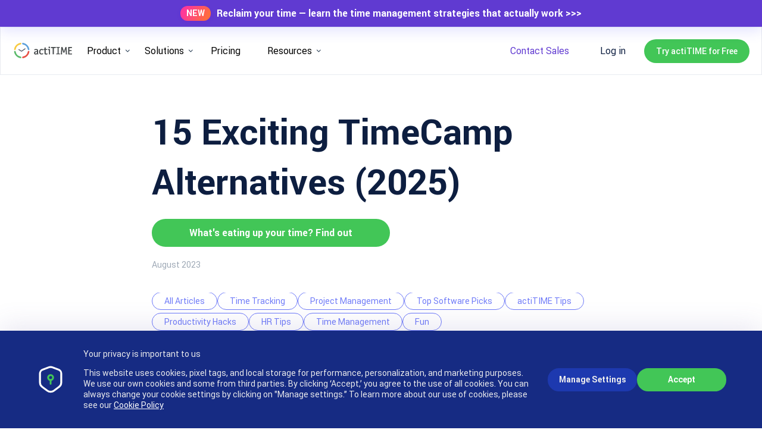

--- FILE ---
content_type: text/html; charset=utf-8
request_url: https://www.actitime.com/software-collections/timecamp-alternatives
body_size: 100579
content:
<!doctype html>
<html data-n-head-ssr lang="en" data-n-head="%7B%22lang%22:%7B%22ssr%22:%22en%22%7D%7D">
  <head >
    <meta data-n-head="ssr" charset="utf-8"><meta data-n-head="ssr" name="viewport" content="width=device-width, initial-scale=1"><meta data-n-head="ssr" name="format-detection" content="telephone=no"><meta data-n-head="ssr" name="google-site-verification" content="IrKop-00aPZao63nKVT3ftrzAVX7rPpNpm4hBq9hx8A"><meta data-n-head="ssr" property="og:type" content="website"><meta data-n-head="ssr" property="og:site_name" content="actiTIME"><meta data-n-head="ssr" property="og:locale" content="en_US"><meta data-n-head="ssr" property="og:image" content="/img/home-page/features/1.webp"><meta data-n-head="ssr" property="twitter:card" content="summary"><meta data-n-head="ssr" property="twitter:image" content="/img/home-page/features/1.webp"><meta data-n-head="ssr" property="og:url" content="https://www.actitime.com/software-collections/timecamp-alternatives"><meta data-n-head="ssr" name="description" content="As an automated timesheet app, TimeCamp can be used by any business and in any industry. Here we explore the 15 best TimeCamp alternatives. Check them out!"><meta data-n-head="ssr" name="twitter:title" content="15 Fresh TimeCamp Alternatives for Your 2025"><meta data-n-head="ssr" name="twitter:description" content="As an automated timesheet app, TimeCamp can be used by any business and in any industry. Here we explore the 15 best TimeCamp alternatives. Check them out!"><meta data-n-head="ssr" name="twitter:image" content="https://www.actitime.com/wp-content/uploads/2023/08/aT-Blog_-15-Exciting-TimeCamp-Alternatives-2023.webp"><meta data-n-head="ssr" name="twitter:card" content="summary_large_image"><meta data-n-head="ssr" name="twitter:site" content="@actiTIME_team"><meta data-n-head="ssr" name="twitter:creator" content="@actiTIME_team"><meta data-n-head="ssr" name="twitter:label1" content="Written by"><meta data-n-head="ssr" name="twitter:data1" content="actiTIME Team"><meta data-n-head="ssr" name="twitter:label2" content="Time to read"><meta data-n-head="ssr" name="twitter:data2" content="15 minutes"><meta data-n-head="ssr" property="og:url" content="https://www.actitime.com/software-collections/timecamp-alternatives"><meta data-n-head="ssr" property="og:site_name" content="actiTIME - Time Tracking Software"><meta data-n-head="ssr" property="og:type" content="article"><meta data-n-head="ssr" property="og:title" content="15 Fresh TimeCamp Alternatives for Your 2025"><meta data-n-head="ssr" property="og:description" content="As an automated timesheet app, TimeCamp can be used by any business and in any industry. Here we explore the 15 best TimeCamp alternatives. Check them out!"><meta data-n-head="ssr" property="og:image" content="https://www.actitime.com/wp-content/uploads/2023/08/aT-Blog_-15-Exciting-TimeCamp-Alternatives-2023.webp"><meta data-n-head="ssr" property="og:updated_time" content="2024-12-25T08:28:10+00:00"><meta data-n-head="ssr" property="og:image:secure_url" content="https://www.actitime.com/wp-content/uploads/2023/08/aT-Blog_-15-Exciting-TimeCamp-Alternatives-2023.webp"><meta data-n-head="ssr" property="og:image:width" content="800"><meta data-n-head="ssr" property="og:image:height" content="350"><meta data-n-head="ssr" property="og:image:alt" content="TimeCamp alternatives"><meta data-n-head="ssr" property="og:image:type" content="image/webp"><meta data-n-head="ssr" property="article:publisher" content="https://www.facebook.com/actitime.timesheet"><meta data-n-head="ssr" property="article:section" content="Software Collections"><meta data-n-head="ssr" property="article:published_time" content="2023-08-22T10:29:30+00:00"><meta data-n-head="ssr" property="article:modified_time" content="2024-12-25T08:28:10+00:00"><title>15 Fresh TimeCamp Alternatives for Your 2025</title><link data-n-head="ssr" rel="icon" type="image/x-icon" href="/favicon.ico"><link data-n-head="ssr" rel="preload" href="/fonts/Roboto-Regular.woff" as="font" type="font/woff" crossorigin="true"><link data-n-head="ssr" rel="preload" href="/fonts/Roboto-Bold.woff" as="font" type="font/woff" crossorigin="true"><link data-n-head="ssr" rel="preload" href="/fonts/Montserrat/Montserrat-Regular.woff2" as="font" type="font/woff2" crossorigin="true"><link data-n-head="ssr" rel="preload" href="/fonts/Montserrat/Montserrat-Medium.woff2" as="font" type="font/woff2" crossorigin="true"><link data-n-head="ssr" rel="preload" href="/fonts/Montserrat/Montserrat-Bold.woff2" as="font" type="font/woff2" crossorigin="true"><link data-n-head="ssr" rel="canonical" href="https://www.actitime.com/software-collections/timecamp-alternatives"><script data-n-head="ssr" src="https://analytics.ahrefs.com/analytics.js" data-key="gCKTU6S9YyN6SI6Uxp29dQ" async></script><script data-n-head="ssr" src="https://www.googletagmanager.com/gtag/js?id=GTM-PTLQLMH" async></script><script data-n-head="ssr" src="/js/ga.js" async></script><script data-n-head="ssr" src="/js/usermaven.js"></script><script data-n-head="ssr" src="/js/lenis.min.js" defer></script><script data-n-head="ssr" type="application/ld+json">{"@context":"https://schema.org","@graph":[{"@type":"Organization","@id":"https://www.actitime.com/#organization","name":"actiTIME","sameAs":["https://www.facebook.com/actitime.timesheet","https://twitter.com/actiTIME_team"],"logo":{"@type":"ImageObject","@id":"https://www.actitime.com/#logo","url":"https://www.actitime.com/wp-content/uploads/2022/02/logo-timer-white-bg.png","contentUrl":"https://www.actitime.com/wp-content/uploads/2022/02/logo-timer-white-bg.png","caption":"actiTIME - Time Tracking Software","inLanguage":"en-US","width":"512","height":"512"}},{"@type":"WebSite","@id":"https://www.actitime.com/#website","url":"https://www.actitime.com","name":"actiTIME - Time Tracking Software","publisher":{"@id":"https://www.actitime.com/#organization"},"inLanguage":"en-US"},{"@type":"ImageObject","@id":"https://www.actitime.com/wp-content/uploads/2023/08/aT-Blog_-15-Exciting-TimeCamp-Alternatives-2023.webp","url":"https://www.actitime.com/wp-content/uploads/2023/08/aT-Blog_-15-Exciting-TimeCamp-Alternatives-2023.webp","width":"800","height":"350","caption":"TimeCamp alternatives","inLanguage":"en-US"},{"@type":"WebPage","@id":"https://www.actitime.com/software-collections/timecamp-alternatives#webpage","url":"https://www.actitime.com/software-collections/timecamp-alternatives","name":"15 Fresh TimeCamp Alternatives for Your 2025","datePublished":"2023-08-22T10:29:30+00:00","dateModified":"2024-12-25T08:28:10+00:00","isPartOf":{"@id":"https://www.actitime.com/#website"},"primaryImageOfPage":{"@id":"https://www.actitime.com/wp-content/uploads/2023/08/aT-Blog_-15-Exciting-TimeCamp-Alternatives-2023.webp"},"inLanguage":"en-US"},{"@type":"Person","@id":"https://www.actitime.com/author/admin","name":"actiTIME Team","url":"https://www.actitime.com/author/admin","image":{"@type":"ImageObject","@id":"http://1.gravatar.com/avatar/17640cba6fef7da8c8d6632b6567cde1?s=96&amp;amp;d=mm&amp;amp;r=g","url":"http://1.gravatar.com/avatar/17640cba6fef7da8c8d6632b6567cde1?s=96&amp;amp;d=mm&amp;amp;r=g","caption":"actiTIME Team","inLanguage":"en-US"},"sameAs":["https://www.facebook.com/actitime.timesheet","https://twitter.com/actiTIME_team"],"worksFor":{"@id":"https://www.actitime.com/#organization"}},{"headline":"15 Fresh TimeCamp Alternatives for Your 2025","description":"As an automated timesheet app, TimeCamp can be used by any business and in any industry. Here we explore the 15 best TimeCamp alternatives. Check them out!","datePublished":"2023-08-22T10:29:30+00:00","dateModified":"2024-12-25T08:28:10+00:00","image":{"@id":"https://www.actitime.com/wp-content/uploads/2023/08/aT-Blog_-15-Exciting-TimeCamp-Alternatives-2023.webp"},"author":{"@id":"https://www.actitime.com/author/admin","name":"actiTIME Team"},"@type":"BlogPosting","name":"15 Fresh TimeCamp Alternatives for Your 2025","articleSection":"Software Collections","@id":"https://www.actitime.com/software-collections/timecamp-alternatives#schema-121233","isPartOf":{"@id":"https://www.actitime.com/software-collections/timecamp-alternatives#webpage"},"publisher":{"@id":"https://www.actitime.com/#organization"},"inLanguage":"en-US","mainEntityOfPage":{"@id":"https://www.actitime.com/software-collections/timecamp-alternatives#webpage"}},{"@type":"VideoObject","name":"actiTIME Time Tracking Software","description":"Check out our short video to start using actiTIME time tracking software. Manage time and projects in a better way!https://www.actitime.com/","uploadDate":"2018-11-29T00:00:00.000Z","thumbnailUrl":"https://www.actitime.com/wp-content/uploads/2023/08/aT-Blog_-15-Exciting-TimeCamp-Alternatives-2023.webp","embedUrl":"https://www.youtube.com/embed/ByKEkJioprU","duration":"PT2M23S","width":"1280","height":"720","isFamilyFriendly":"True","@id":"https://www.actitime.com/software-collections/timecamp-alternatives#schema-121234","isPartOf":{"@id":"https://www.actitime.com/software-collections/timecamp-alternatives#webpage"},"publisher":{"@id":"https://www.actitime.com/#organization"},"inLanguage":"en-US"},{"@type":"VideoObject","name":"How Timeular works","description":"Timeular provides effortless time tracking to help you lead a more productive life. The key to making work-life balance…work. Bill more. Feel accomplished. B...","uploadDate":"2018-09-04T00:00:00.000Z","thumbnailUrl":"https://www.actitime.com/wp-content/uploads/2023/08/aT-Blog_-15-Exciting-TimeCamp-Alternatives-2023.webp","embedUrl":"https://www.youtube.com/embed/bKWLAA1weqs","duration":"PT0M48S","width":"1280","height":"720","isFamilyFriendly":"True","@id":"https://www.actitime.com/software-collections/timecamp-alternatives#schema-121235","isPartOf":{"@id":"https://www.actitime.com/software-collections/timecamp-alternatives#webpage"},"publisher":{"@id":"https://www.actitime.com/#organization"},"inLanguage":"en-US"},{"@type":"VideoObject","name":"Timely - Automatic Time Tracking Powered by AI","description":"Hate filling out time sheets? Then make them write themselves and completely automate time tracking. Timely tracks everything you work on and uses artificial...","uploadDate":"2020-09-07T00:00:00.000Z","thumbnailUrl":"https://www.actitime.com/wp-content/uploads/2023/08/aT-Blog_-15-Exciting-TimeCamp-Alternatives-2023.webp","embedUrl":"https://www.youtube.com/embed/yo2sobogL2I","duration":"PT0M48S","width":"1280","height":"720","isFamilyFriendly":"True","@id":"https://www.actitime.com/software-collections/timecamp-alternatives#schema-121236","isPartOf":{"@id":"https://www.actitime.com/software-collections/timecamp-alternatives#webpage"},"publisher":{"@id":"https://www.actitime.com/#organization"},"inLanguage":"en-US"},{"@type":"VideoObject","name":"TimeCamp - Free Time Tracking Software for Unlimited Users","description":"Give your team a new time tracking experience with TimeCamp - an entirely free time tracker for unlimited users. Add as many users as you wish and create a t...","uploadDate":"2021-04-06T00:00:00.000Z","thumbnailUrl":"https://www.actitime.com/wp-content/uploads/2023/08/aT-Blog_-15-Exciting-TimeCamp-Alternatives-2023.webp","embedUrl":"https://www.youtube.com/embed/y6F6bj0xHp4","duration":"PT1M4S","width":"1280","height":"720","isFamilyFriendly":"True","@id":"https://www.actitime.com/software-collections/timecamp-alternatives#schema-214230","isPartOf":{"@id":"https://www.actitime.com/software-collections/timecamp-alternatives#webpage"},"publisher":{"@id":"https://www.actitime.com/#organization"},"inLanguage":"en-US"},{"@type":"VideoObject","name":"actiTIME: Time Tracking Software Product Tour","description":"actiTIME is providing a convenient way to manage project scope, assign tasks, track time and analyze your business performance based on the collected data.In...","uploadDate":"2022-11-29T00:00:00.000Z","thumbnailUrl":"https://www.actitime.com/wp-content/uploads/2023/08/aT-Blog_-15-Exciting-TimeCamp-Alternatives-2023.webp","embedUrl":"https://www.youtube.com/embed/E8pqmEZgSCA","duration":"PT7M12S","width":"1280","height":"720","isFamilyFriendly":"True","@id":"https://www.actitime.com/software-collections/timecamp-alternatives#schema-214231","isPartOf":{"@id":"https://www.actitime.com/software-collections/timecamp-alternatives#webpage"},"publisher":{"@id":"https://www.actitime.com/#organization"},"inLanguage":"en-US"},{"@type":"VideoObject","name":"Fiverr Workspace Is a Game Changer! (Here Are 5 Reasons Why!)","description":"What is fiverr workspace? In this video I&amp;#039;ll be covering the exciting new fiverr feature available to both fiverr sellers and small business owners, fiverr w...","uploadDate":"2022-02-07T00:00:00.000Z","thumbnailUrl":"https://www.actitime.com/wp-content/uploads/2023/08/aT-Blog_-15-Exciting-TimeCamp-Alternatives-2023.webp","embedUrl":"https://www.youtube.com/embed/uw9vD7mwfVg","duration":"PT9M21S","width":"1280","height":"720","isFamilyFriendly":"True","@id":"https://www.actitime.com/software-collections/timecamp-alternatives#schema-214232","isPartOf":{"@id":"https://www.actitime.com/software-collections/timecamp-alternatives#webpage"},"publisher":{"@id":"https://www.actitime.com/#organization"},"inLanguage":"en-US"},{"@type":"VideoObject","name":"Timely Automatic Time Tracking: A Brief Introduction","description":"Ready to automate your time tracking? Check out Timely – the only time tracking app that can capture your work activity and draft timesheets for you. Designe...","uploadDate":"2020-10-08T00:00:00.000Z","thumbnailUrl":"https://www.actitime.com/wp-content/uploads/2023/08/aT-Blog_-15-Exciting-TimeCamp-Alternatives-2023.webp","embedUrl":"https://www.youtube.com/embed/U2hnF3lEpSg","duration":"PT1M31S","width":"1280","height":"720","isFamilyFriendly":"True","@id":"https://www.actitime.com/software-collections/timecamp-alternatives#schema-214233","isPartOf":{"@id":"https://www.actitime.com/software-collections/timecamp-alternatives#webpage"},"publisher":{"@id":"https://www.actitime.com/#organization"},"inLanguage":"en-US"},{"@type":"VideoObject","name":"nTask - Do It Right!","description":"nTask, is a cloud-based project management platform, that enables your team to Plan, Manage, Analyze &amp;amp; Collaborate every day tasks faster than ever. Used by ...","uploadDate":"2021-02-10T00:00:00.000Z","thumbnailUrl":"https://www.actitime.com/wp-content/uploads/2023/08/aT-Blog_-15-Exciting-TimeCamp-Alternatives-2023.webp","embedUrl":"https://www.youtube.com/embed/ldLDZgtbrC4","duration":"PT1M51S","width":"1280","height":"720","isFamilyFriendly":"True","@id":"https://www.actitime.com/software-collections/timecamp-alternatives#schema-214234","isPartOf":{"@id":"https://www.actitime.com/software-collections/timecamp-alternatives#webpage"},"publisher":{"@id":"https://www.actitime.com/#organization"},"inLanguage":"en-US"},{"@type":"VideoObject","name":"Trackabi — Advanced Time Tracking &amp;amp; Leave Management Software. Quick Overview","description":"Trackabi (https://trackabi.com) is an advanced though easy-to-use system for time tracking, planning employee leaves, preparation of time reports, and managi...","uploadDate":"2019-12-26T00:00:00.000Z","thumbnailUrl":"https://www.actitime.com/wp-content/uploads/2023/08/aT-Blog_-15-Exciting-TimeCamp-Alternatives-2023.webp","embedUrl":"https://www.youtube.com/embed/kQQDDb0qzuE","duration":"PT4M45S","width":"1280","height":"720","isFamilyFriendly":"True","@id":"https://www.actitime.com/software-collections/timecamp-alternatives#schema-214235","isPartOf":{"@id":"https://www.actitime.com/software-collections/timecamp-alternatives#webpage"},"publisher":{"@id":"https://www.actitime.com/#organization"},"inLanguage":"en-US"},{"@type":"VideoObject","name":"Buddy Punch Demo","description":"Finding the perfect time clock solution can be difficult, so we have put together a demo video to help you decide whether or not Buddy Punch is right for you...","uploadDate":"2020-10-07T00:00:00.000Z","thumbnailUrl":"https://www.actitime.com/wp-content/uploads/2023/08/aT-Blog_-15-Exciting-TimeCamp-Alternatives-2023.webp","embedUrl":"https://www.youtube.com/embed/ox3YkDmJJoE","duration":"PT11M10S","width":"1280","height":"720","isFamilyFriendly":"True","@id":"https://www.actitime.com/software-collections/timecamp-alternatives#schema-214236","isPartOf":{"@id":"https://www.actitime.com/software-collections/timecamp-alternatives#webpage"},"publisher":{"@id":"https://www.actitime.com/#organization"},"inLanguage":"en-US"},{"@type":"VideoObject","name":"What is Everhour?","description":"If you’re managing all your tasks in a specialized system, such as Asana, Trello, Basecamp, Jira where there is no native time tracking functionality (or it’...","uploadDate":"2021-05-13T00:00:00.000Z","thumbnailUrl":"https://www.actitime.com/wp-content/uploads/2023/08/aT-Blog_-15-Exciting-TimeCamp-Alternatives-2023.webp","embedUrl":"https://www.youtube.com/embed/k2OeJBqXccI","duration":"PT0M45S","width":"1280","height":"720","isFamilyFriendly":"True","@id":"https://www.actitime.com/software-collections/timecamp-alternatives#schema-214237","isPartOf":{"@id":"https://www.actitime.com/software-collections/timecamp-alternatives#webpage"},"publisher":{"@id":"https://www.actitime.com/#organization"},"inLanguage":"en-US"},{"@type":"VideoObject","name":"How to Track Your Time in Paymo","description":"Time tracking can be a hassle if done with the wrong tools. Learn how to track your time in Paymo in several different ways: 00:00 - Time management 00:12 - ...","uploadDate":"2021-04-15T00:00:00.000Z","thumbnailUrl":"https://www.actitime.com/wp-content/uploads/2023/08/aT-Blog_-15-Exciting-TimeCamp-Alternatives-2023.webp","embedUrl":"https://www.youtube.com/embed/Ft_pWKbmOwo","duration":"PT5M6S","width":"1280","height":"720","isFamilyFriendly":"True","@id":"https://www.actitime.com/software-collections/timecamp-alternatives#schema-214238","isPartOf":{"@id":"https://www.actitime.com/software-collections/timecamp-alternatives#webpage"},"publisher":{"@id":"https://www.actitime.com/#organization"},"inLanguage":"en-US"}]}</script><style data-vue-ssr-id="a5748c50:0 734d8a41:0 b38edf2c:0 bf2c366c:0 277737b5:0 5d8b2670:0 7ee3b336:0 a322cac2:0 d92168ce:0 3f213620:0 22f80982:0 2d8b74ef:0 3e749463:0 67492290:0 ab34b61e:0 84f63042:0 48484fc4:0 7a316804:0 4ae4c794:0 e4d284e6:0">@font-face{font-display:swap;font-family:"Montserrat";font-style:normal;font-weight:400;src:url(/fonts/Montserrat/Montserrat-Regular.woff2) format("woff2"),url(/fonts/Montserrat/Montserrat-Regular.woff) format("woff")}@font-face{font-display:swap;font-family:"Montserrat";font-style:italic;font-weight:400;src:url(/fonts/Montserrat/Montserrat-Regular-Italic.woff2) format("woff2"),url(/fonts/Montserrat/Montserrat-Regular-Italic.woff) format("woff")}@font-face{font-display:swap;font-family:"Montserrat";font-style:normal;font-weight:500;src:url(/fonts/Montserrat/Montserrat-Medium.woff2) format("woff2"),url(/fonts/Montserrat/Montserrat-Medium.woff) format("woff")}@font-face{font-display:swap;font-family:"Montserrat";font-style:italic;font-weight:500;src:url(/fonts/Montserrat/Montserrat-Medium-Italic.woff2) format("woff2"),url(/fonts/Montserrat/Montserrat-Medium-Italic.woff) format("woff")}@font-face{font-display:swap;font-family:"Montserrat";font-style:normal;font-weight:600;src:url(/fonts/Montserrat/Montserrat-Semi-Bold.woff2) format("woff2"),url(/fonts/Montserrat/Montserrat-Semi-Bold.woff) format("woff")}@font-face{font-display:swap;font-family:"Montserrat";font-style:italic;font-weight:600;src:url(/fonts/Montserrat/Montserrat-Semi-Bold-Italic.woff2) format("woff2"),url(/fonts/Montserrat/Montserrat-Semi-Bold-Italic.woff) format("woff")}@font-face{font-display:swap;font-family:"Montserrat";font-style:normal;font-weight:700;src:url(/fonts/Montserrat/Montserrat-Bold.woff2) format("woff2"),url(/fonts/Montserrat/Montserrat-Bold.woff) format("woff")}@font-face{font-display:swap;font-family:"Montserrat";font-style:italic;font-weight:700;src:url(/fonts/Montserrat/Montserrat-Bold-Italic.woff2) format("woff2"),url(/fonts/Montserrat/Montserrat-Bold-Italic.woff) format("woff")}@font-face{font-display:swap;font-family:"Roboto";font-weight:300;src:url(/fonts/Roboto-Light.woff)}@font-face{font-display:swap;font-family:"Roboto";font-weight:400;src:url(/fonts/Roboto-Regular.woff)}@font-face{font-display:swap;font-family:"Roboto";font-weight:500;src:url(/fonts/Roboto-Medium.woff)}@font-face{font-display:swap;font-family:"Roboto";font-weight:700;src:url(/fonts/Roboto-Bold.woff)}@font-face{font-display:swap;font-family:"Roboto";font-weight:900;src:url(/fonts/Roboto-Black.woff)}@font-face{font-display:swap;font-family:"Noto Sans";font-weight:400;src:url(/fonts/NotoSans-regular.woff)}@font-face{font-display:swap;font-family:"Noto Sans";font-weight:700;src:url(/fonts/NotoSans-Bold.ttf)}@font-face{font-display:swap;font-family:"Barlow";font-weight:300;src:url(/fonts/Barlow-Light.ttf)}@font-face{font-display:swap;font-family:"Barlow";font-weight:400;src:url(/fonts/Barlow-Regular.ttf)}@font-face{font-display:swap;font-family:"Barlow";font-weight:500;src:url(/fonts/Barlow-Medium.ttf)}@font-face{font-display:swap;font-family:"Barlow";font-weight:700;src:url(/fonts/Barlow-Bold.ttf)}@supports(display:grid){.main-container{display:grid;grid-template-columns:repeat(32,1fr);grid-template-rows:auto}}@media (-ms-high-contrast:active),(-ms-high-contrast:none){.main-container{margin:0 auto;padding:0;width:100%}}*{box-sizing:border-box;font-family:"Roboto",sans-serif;-webkit-tap-highlight-color:rgba(0,0,0,0)}::-webkit-scrollbar{width:8px}::-webkit-scrollbar-thumb{background:hsla(0,0%,51%,.466);border-radius:300px}::-webkit-scrollbar-track{background:0 0}html{scroll-behavior:smooth}body{line-height:1.7;margin:0;overflow-x:hidden;padding:0;position:relative}main{display:block}h1,h2,h3,h4,h5,h6{margin:0;padding:0}h2,h3{font-size:inherit;font-weight:inherit}a{background-color:transparent;color:#337ab7;-webkit-text-decoration:none;text-decoration:none}p{margin-top:0}b,strong{font-weight:bolder}button,input,optgroup,select,textarea{font-family:inherit;font-size:100%;line-height:1.15;margin:0}button,input{overflow:visible}button,select{text-transform:none}[type=button],[type=reset],[type=submit],button{-webkit-appearance:button}[type=button]::-moz-focus-inner,[type=reset]::-moz-focus-inner,[type=submit]::-moz-focus-inner,button::-moz-focus-inner{border-style:none;padding:0}[type=button]:-moz-focusring,[type=reset]:-moz-focusring,[type=submit]:-moz-focusring,button:-moz-focusring{outline:1px dotted ButtonText}.full-width-wrapper{display:grid;grid-column:1/span 32;grid-template-columns:repeat(32,1fr);margin-top:40px}@media(max-width:1200px){.full-width-wrapper{margin-top:0}}.industry.full-width-wrapper{margin-top:0;padding-top:50px}.page-wrapper{grid-column:2/-2;padding:30px 0}@media(min-width:769px){.page-wrapper{grid-column:3/-3;padding:50px 0}}@media(min-width:993px){.page-wrapper{grid-column:4/-4}}@media(min-width:1281px){.page-wrapper{grid-column:6/-6}}@media(min-width:1920px){.page-wrapper{grid-column:8/-8}}.svg-icon{max-height:100%;max-width:100%}.button{align-items:center;background-color:#42c657;border:none;border-radius:30px;color:#fff;cursor:pointer;display:flex;font-size:18px;font-weight:500;justify-content:center;margin:0 auto;max-width:230px;padding:15px 30px;transition:.2s}.button--big{display:inline-block;font-size:22px;height:60px;line-height:60px;padding:0 48px;vertical-align:top}.button:hover{background-color:#10b12a}.button-transparent{border:1px solid #fff;border-radius:4px;cursor:pointer;display:inline-block;padding:5px 35px;text-align:center}.button-transparent:hover{background:hsla(0,0%,100%,.2)}.button-glass{background-color:transparent;border:1px solid #198bdd;border-radius:20px;color:#198bdd;cursor:pointer;display:inline-block;font-size:16px;font-weight:500;height:40px;line-height:40px;padding:0 32px;text-align:center;transition:.2s;vertical-align:middle}.button-glass:hover{border-color:#33a9ff;color:#33a9ff}.button-glass:active,.button-glass:hover{background-color:#d6eeff}.button-glass:focus{outline:0}.hidden-xs{display:none}@media(min-width:481px){.hidden-xs{display:block}}.hidden-sm{display:none}@media(min-width:769px){.hidden-sm{display:block}}.hidden-md{display:none}@media(min-width:993px){.hidden-md{display:block}}.hidden-lg{display:none}@media(min-width:1281px){.hidden-lg{display:block}}.visually-hidden{clip:rect(0 0 0 0);clip-path:inset(50%);height:1px;overflow:hidden;position:absolute;white-space:nowrap;width:1px}.text-transform-none{text-transform:none}.animated{animation-duration:10s;animation-fill-mode:both}@keyframes fadeIn{0%{opacity:0}to{opacity:1}}.fadeIn{animation-name:fadeIn}.page-transition-enter-active,.page-transition-leave-active{transition:opacity .5s}.page-transition-enter,.page-transition-leave-to{opacity:0}.link-hover:hover{color:#ff9b00}img{max-width:100%}.h1-general{font-size:36px;font-weight:500;line-height:120%;margin-bottom:20px;text-transform:uppercase}@media(min-width:769px){.h1-general{font-size:52px}}@media(min-width:993px){.h1-general{font-size:54px}}@media(min-width:1281px){.h1-general{font-size:56px}}@media(min-width:1920px){.h1-general{font-size:72px}}.h1-small{font-size:32px;font-weight:500;line-height:120%;margin-bottom:30px}@media(min-width:769px){.h1-small{font-size:36px}}@media(min-width:993px){.h1-small{font-size:40px;margin-bottom:50px}}@media(min-width:1281px){.h1-small{font-size:44px}}@media(min-width:1920px){.h1-small{font-size:50px}}.h2-small{font-size:24px;font-weight:500;line-height:120%;margin-bottom:20px}@media(min-width:769px){.h2-small{font-size:26px;margin-bottom:30px}}@media(min-width:993px){.h2-small{font-size:28px;margin-bottom:50px}}@media(min-width:1281px){.h2-small{font-size:30px}}@media(min-width:1920px){.h2-small{font-size:40px}}.h2-general{font-size:26px;font-weight:500;line-height:120%;margin-bottom:30px}@media(min-width:769px){.h2-general{font-size:28px}}@media(min-width:993px){.h2-general{font-size:32px;margin-bottom:50px}}@media(min-width:1281px){.h2-general{font-size:34px}}@media(min-width:1920px){.h2-general{font-size:44px}}.h2-big{font-size:24px;font-weight:500;line-height:120%;margin-bottom:30px}@media(min-width:769px){.h2-big{font-size:34px;margin-bottom:30px}}@media(min-width:993px){.h2-big{font-size:36px;margin-bottom:50px}}@media(min-width:1281px){.h2-big{font-size:40px}}@media(min-width:1920px){.h2-big{font-size:52px}}.h3-general{font-size:20px;font-weight:500;line-height:120%;margin-bottom:20px}@media(min-width:769px){.h3-general{font-size:24px}}@media(min-width:993px){.h3-general{font-size:26px;margin-bottom:30px}}@media(min-width:1281px){.h3-general{font-size:28px}}@media(min-width:1920px){.h3-general{font-size:30px}}.p-general{font-size:16px;line-height:120%;margin-bottom:20px}@media(min-width:769px){.p-general{font-size:18px}}@media(min-width:993px){.p-general{font-size:20px;margin-bottom:30px}}@media(min-width:1281px){.p-general{font-size:22px}}.p-small{font-size:16px;line-height:120%;margin-bottom:20px}@media(min-width:769px){.p-small{font-size:18px}}.ul-general{padding-left:55px}.ul-general li{list-style-type:none;margin-bottom:20px}.ul-general li .p-general{margin-bottom:0;position:relative}.ul-general li .p-general:before{background:#33a9ff;border-radius:50%;content:"";display:block;height:7px;left:-15px;position:absolute;top:8px;width:7px}@media(min-width:769px){.ul-general li .p-general:before{top:9px}}@media(min-width:993px){.ul-general li .p-general:before{top:10px}}@media(min-width:1281px){.ul-general li .p-general:before{top:11px}}@media(min-width:1920px){.ul-general li .p-general:before{top:12px}}.light-blue-bg{background:#eaf6ff}.link-general{color:#337ab7}.link-general:hover{color:#33a9ff}.text-center{text-align:center}.form-enter-active{transition:all .8s cubic-bezier(.12,.92,.76,1);transition-delay:.8s}.form-leave-active{transition:all .8s cubic-bezier(.12,.92,.76,1)}.form-enter,.form-leave-to{opacity:0}.blog-inner__content .blog-inner__article .blog-article-inner div .related-post-wide-container,.blog-inner__content .blog-inner__article .blog-article-inner div .related-post-wide-new-container{display:none}.default-layout:has(.company-type) .footer{background:#0d1e40!important}.default-layout:has(.company-type) .footer .footer-menu__link:hover{background:rgba(134,109,225,.9)!important}.default-layout:has(.company-type) .footer .footer-middle .right__button{background:#866de1!important}.default-layout:has(.company-type) .footer .footer-middle .right__button:hover{background:#5d67d8!important}html.lenis,html.lenis body{height:auto}.lenis.lenis-smooth{scroll-behavior:auto!important}.lenis.lenis-smooth [data-lenis-prevent]{overscroll-behavior:contain}
.nuxt-progress{background-color:#000;height:2px;left:0;opacity:1;position:fixed;right:0;top:0;transition:width .1s,opacity .4s;width:0;z-index:999999}.nuxt-progress.nuxt-progress-notransition{transition:none}.nuxt-progress-failed{background-color:red}
.header-submenu[data-v-76aa1047]{background:#fff;display:flex;grid-template-columns:repeat(32,1fr);justify-content:center;left:0;position:absolute;top:120px;transition:.3s linear;transition-delay:.5s;width:100%;z-index:-1}.header-submenu .wrapper[data-v-76aa1047]{display:flex;justify-content:space-between;margin:40px 20px;max-width:1300px;width:100%}@media (-ms-high-contrast:active),(-ms-high-contrast:none){.header-submenu[data-v-76aa1047]{display:flex;justify-content:space-around;padding-left:165px}}@media(max-width:992px){.header-submenu[data-v-76aa1047]{display:flex;height:auto;overflow:hidden;position:relative;top:0;transition:all .3s ease;width:auto;z-index:3}.header-submenu .header-submenu__link[data-v-76aa1047]{color:#333;font-size:16px;font-weight:400;line-height:18px;padding:0}.header-submenu .wrapper[data-v-76aa1047]{flex-direction:column;margin:0}}@media(max-width:840px){.header-submenu[data-v-76aa1047]{padding-left:30px}}@media(max-width:600px){.header-submenu[data-v-76aa1047]{flex-direction:column;padding-right:0}}@media(max-width:768px){.header-submenu[data-v-76aa1047]{margin-top:20px;padding-left:0}}.header-submenu__title[data-v-76aa1047]{color:#000;font-size:20px;font-weight:600;line-height:28px;margin-bottom:10px;margin-top:25px}.header-submenu__title *[data-v-76aa1047]{color:#8893a5}@media(max-width:992px){.header-submenu__title[data-v-76aa1047]{display:none}}@media(max-width:768px){.header-submenu__title[data-v-76aa1047]{margin-bottom:15px}}.header-submenu__title--in-action[data-v-76aa1047]{margin-bottom:35px}@media(max-width:768px){.header-submenu__title--in-action[data-v-76aa1047]{margin-bottom:25px}}.header-submenu__features[data-v-76aa1047]{grid-column:6/span 13;padding:37px 0 85px}.header-submenu__features .header-submenu__link[data-v-76aa1047]{padding:0}.header-submenu__features .header-submenu__item[data-v-76aa1047]{border-radius:5px}.header-submenu__features .header-submenu__item--time-tracking:hover div[data-v-76aa1047]{background:#edfaef}.header-submenu__features .header-submenu__item--integrations:hover div[data-v-76aa1047]{background:#fff0f6}.header-submenu__features .header-submenu__item--reports-data-analysis[data-v-76aa1047]{grid-column-start:1;grid-row-start:2}.header-submenu__features .header-submenu__item--reports-data-analysis:hover div[data-v-76aa1047]{background:#fff6f2}.header-submenu__features .header-submenu__item--project-tracking[data-v-76aa1047]{grid-column-start:1;grid-row-start:3}.header-submenu__features .header-submenu__item--project-tracking:hover div[data-v-76aa1047]{background:#f7f5fc}.header-submenu__features .header-submenu__item--billing-invoicing[data-v-76aa1047]{grid-column-start:2;grid-row-start:1}.header-submenu__features .header-submenu__item--billing-invoicing:hover div[data-v-76aa1047]{background:#ebfcf7}@media(max-width:1500px){.header-submenu__features .header-submenu__item--billing-invoicing[data-v-76aa1047]{grid-column-start:1;grid-row-start:4}}.header-submenu__features .header-submenu__item--team-management[data-v-76aa1047]{grid-column-start:2;grid-row-start:2}.header-submenu__features .header-submenu__item--team-management:hover div[data-v-76aa1047]{background:#e7fbee}@media(max-width:1500px){.header-submenu__features .header-submenu__item--team-management[data-v-76aa1047]{grid-row-start:1}}.header-submenu__features .header-submenu__item--workflow[data-v-76aa1047]{grid-column-start:2;grid-row-start:3}.header-submenu__features .header-submenu__item--workflow:hover div[data-v-76aa1047]{background:#f1f6fe}@media(max-width:1500px){.header-submenu__features .header-submenu__item--workflow[data-v-76aa1047]{grid-row-start:2}}.header-submenu__features .header-submenu__item--customer-care[data-v-76aa1047]{grid-column-start:3;grid-row-start:1}.header-submenu__features .header-submenu__item--customer-care:hover div[data-v-76aa1047]{background:#faf0ff}@media(max-width:1500px){.header-submenu__features .header-submenu__item--customer-care[data-v-76aa1047]{grid-column-start:2;grid-row-start:3}}.header-submenu__features .header-submenu__item--leave-management:hover div[data-v-76aa1047],.header-submenu__features .header-submenu__item--project-budgets:hover div[data-v-76aa1047]{background:#e7fbee}.header-submenu__features .header-submenu__item--time-tracking-software:hover div[data-v-76aa1047]{background:#f3f4f7}@media(max-width:1650px){.header-submenu__features[data-v-76aa1047]{grid-column:2/span 16}}@media(max-width:992px){.header-submenu__features[data-v-76aa1047]{padding:10px}}@media(max-width:768px){.header-submenu__features[data-v-76aa1047]{padding-bottom:0}}.header-submenu__in-action[data-v-76aa1047]{border-left:1px solid #ebebeb;grid-column:20/-4;position:relative}@media(max-width:1650px){.header-submenu__in-action[data-v-76aa1047]{align-items:center;display:flex;flex-direction:column;grid-column:20/-1}.header-submenu__in-action[data-v-76aa1047]:before{height:409px;top:90px}.header-submenu__in-action .header-submenu__items--in-action[data-v-76aa1047]{grid-template-columns:1fr}.header-submenu__in-action .header-submenu__items--in-action .header-submenu__item-in-action[data-v-76aa1047]{margin-bottom:10px;max-width:319px;width:100%}}@media(max-width:992px){.header-submenu__in-action[data-v-76aa1047]{display:none}}@media (-ms-high-contrast:active),(-ms-high-contrast:none){.header-submenu__in-action[data-v-76aa1047]{flex:4}}.header-submenu__industries[data-v-76aa1047]{grid-column:6/span 13;padding:37px 0 85px}@media(max-width:1650px){.header-submenu__industries[data-v-76aa1047]{grid-column:2/span 16}}@media(max-width:992px){.header-submenu__industries[data-v-76aa1047]{padding:10px}}@media(max-width:768px){.header-submenu__industries[data-v-76aa1047]{padding-bottom:0}}@media (-ms-high-contrast:active),(-ms-high-contrast:none){.header-submenu__industries[data-v-76aa1047]{flex:6}}.header-submenu__learn[data-v-76aa1047]{grid-column:6/span 13;padding:37px 0 85px}@media(max-width:1650px){.header-submenu__learn[data-v-76aa1047]{grid-column:2/span 16}}@media(max-width:992px){.header-submenu__learn[data-v-76aa1047]{padding:10px}}@media(max-width:768px){.header-submenu__learn[data-v-76aa1047]{padding-bottom:0}}@media (-ms-high-contrast:active),(-ms-high-contrast:none){.header-submenu__learn[data-v-76aa1047]{flex:6}}.header-submenu__connect[data-v-76aa1047]{grid-column:20/span 4;padding:40px 0 80px}@media(max-width:1500px){.header-submenu__connect[data-v-76aa1047]{grid-column:23/span 5}}@media(max-width:1280px){.header-submenu__connect[data-v-76aa1047]{grid-column:22/span 6;padding:25px 0 65px}}@media(max-width:992px){.header-submenu__connect[data-v-76aa1047]{grid-column:20/span 11;padding:25px 0 85px}}@media(max-width:768px){.header-submenu__connect[data-v-76aa1047]{grid-column:6/-4;padding:25px 0 60px}}@media (-ms-high-contrast:active),(-ms-high-contrast:none){.header-submenu__connect[data-v-76aa1047]{flex:4}.header-submenu__connect .header-submenu__item[data-v-76aa1047]{margin:0 0 45px}}.header-submenu__need-to-know[data-v-76aa1047]{grid-column:6/span 13;padding:37px 0 85px}@media(max-width:1650px){.header-submenu__need-to-know[data-v-76aa1047]{grid-column:2/span 18}}@media(max-width:992px){.header-submenu__need-to-know[data-v-76aa1047]{padding:10px}}@media(max-width:768px){.header-submenu__need-to-know[data-v-76aa1047]{padding-bottom:0}}@media (-ms-high-contrast:active),(-ms-high-contrast:none){.header-submenu__need-to-know[data-v-76aa1047]{flex:6}}.header-submenu__more[data-v-76aa1047]{grid-column:20/-5;padding:40px 0 60px}.header-submenu__more .header-submenu__title[data-v-76aa1047]{margin-left:45px}.header-submenu__more .header-submenu__item-in-action[data-v-76aa1047]{align-items:center;padding:5px}.header-submenu__more .header-submenu__item-in-action .header-submenu__link[data-v-76aa1047]{white-space:nowrap}.header-submenu__more .header-submenu__in-action[data-v-76aa1047]{padding:0 45px;position:relative;width:100%}.header-submenu__more .header-submenu__in-action[data-v-76aa1047]:before{top:-50px}.header-submenu__more .header-submenu__item-icon[data-v-76aa1047]{padding:0 76px 0 45px}@media(max-width:768px){.header-submenu__more .header-submenu__item-icon[data-v-76aa1047]{padding:0}}@media(max-width:1650px){.header-submenu__more[data-v-76aa1047]{grid-column:21/-1}.header-submenu__more .header-submenu__title[data-v-76aa1047]{margin-left:66px}.header-submenu__more .header-submenu__in-action[data-v-76aa1047]{align-items:flex-start;grid-column:25/-1}}@media(max-width:992px){.header-submenu__more[data-v-76aa1047]{grid-column:20/span 10;padding:25px 0 85px}}@media(max-width:768px){.header-submenu__more[data-v-76aa1047]{grid-column:6/-6;padding:15px 0 60px}}@media (-ms-high-contrast:active),(-ms-high-contrast:none){.header-submenu__more[data-v-76aa1047]{flex:4}}.header-submenu__need-to-know-list[data-v-76aa1047]{display:grid;grid-template-columns:1fr 1fr 1fr;grid-column-gap:60px;-moz-column-gap:60px;column-gap:60px}.header-submenu__need-to-know-list .header-submenu__see-all[data-v-76aa1047]{margin-top:5px}@media (-ms-high-contrast:active),(-ms-high-contrast:none){.header-submenu__need-to-know-list[data-v-76aa1047]{display:flex;flex-wrap:wrap}}@media(max-width:992px){.header-submenu__need-to-know-list[data-v-76aa1047]{grid-template-columns:1fr}.header-submenu__need-to-know-list .header-submenu__see-all[data-v-76aa1047]{margin-top:0}}@media(max-width:768px){.header-submenu__need-to-know-list[data-v-76aa1047]{margin-top:20px}}.header-submenu__items[data-v-76aa1047]{display:grid;grid-template-columns:1fr 1fr 1fr;grid-column-gap:10px;margin-bottom:10px}.header-submenu__items a[data-v-76aa1047]{margin:10px 0}@media(max-width:1500px){.header-submenu__items[data-v-76aa1047]{grid-template-columns:1fr 1fr;grid-column-gap:35px}}@media(max-width:992px){.header-submenu__items[data-v-76aa1047]{display:flex;flex-direction:column;position:relative}}@media(max-width:768px){.header-submenu__items a:last-of-type .header-submenu__item[data-v-76aa1047]{margin-bottom:10px}}@media (-ms-high-contrast:active),(-ms-high-contrast:none){.header-submenu__items[data-v-76aa1047]{display:flex;flex-wrap:wrap;margin:0 -20px}}.header-submenu__items--in-action[data-v-76aa1047]{-moz-column-gap:0;column-gap:0;grid-template-columns:1fr 1fr;grid-template-rows:1fr 1fr;margin-left:15px;margin-top:30px}@media(max-width:768px){.header-submenu__items--in-action[data-v-76aa1047]{grid-template-columns:1fr}}.header-submenu__item[data-v-76aa1047]{align-items:center;display:flex;margin-bottom:0;padding:10px}.header-submenu__item img[data-v-76aa1047]{margin:0 10px 0 0;position:relative;width:23px}@media(max-width:768px){.header-submenu__item img[data-v-76aa1047]{opacity:0}}.header-submenu__item[data-v-76aa1047]:hover{background:#f7f5fc;border-radius:4px}@media(max-width:1500px){.header-submenu__item[data-v-76aa1047]{margin-bottom:20px}}@media(max-width:992px){.header-submenu__item[data-v-76aa1047]{padding:10px 5px}.header-submenu__item[data-v-76aa1047]:last-of-type{margin-bottom:5px}}@media (-ms-high-contrast:active),(-ms-high-contrast:none){.header-submenu__item[data-v-76aa1047]{margin:0 20px 45px;max-width:205px;width:50%}}.header-submenu__item-icon[data-v-76aa1047]{position:relative}@media (-ms-high-contrast:active),(-ms-high-contrast:none){.header-submenu__item-icon[data-v-76aa1047]{width:50%}}@media(max-width:1500px){.header-submenu__item-icon[data-v-76aa1047]{margin-bottom:40px}}@media(max-width:992px){.header-submenu__item-icon[data-v-76aa1047]{margin-bottom:20px;margin-left:6px}}@media(max-width:1500px){.header-submenu__item-icon--right[data-v-76aa1047]{grid-column-start:2}}@media(max-width:992px){.header-submenu__item-icon--right[data-v-76aa1047]{margin-top:15px}}@media (-ms-high-contrast:active),(-ms-high-contrast:none){.header-submenu__item-icon--right[data-v-76aa1047]{max-width:395px;text-align:right;width:100%}}.header-submenu__item-icon[data-v-76aa1047]:last-of-type{margin-bottom:0}.header-submenu__item-in-action[data-v-76aa1047]{align-items:flex-start;background:#fff;border-radius:0 2px 2px 0;cursor:pointer;display:flex;margin-bottom:0;max-width:300px;padding:15px}.header-submenu__item-in-action:not(.header-submenu__item--custom-items) img[data-v-76aa1047]{margin-left:0;padding-top:2px;top:0;width:23px}.header-submenu__item-in-action:not(.header-submenu__item--custom-items) .header-submenu__link[data-v-76aa1047]{color:#153168;font-size:16px;font-weight:700;line-height:140%}.header-submenu__item-in-action:not(.header-submenu__item--custom-items) .header-submenu__p[data-v-76aa1047]{color:#153168;font-size:12px;font-weight:400;line-height:150%;width:155px}.header-submenu__item-in-action--green[data-v-76aa1047]{border-radius:5px}.header-submenu__item-in-action--green[data-v-76aa1047]:hover{background:#f5fcf6}@media(max-width:1650px){.header-submenu__item-in-action--green[data-v-76aa1047]{order:1}}.header-submenu__item-in-action--purple[data-v-76aa1047]{border-radius:5px}@media(max-width:1650px){.header-submenu__item-in-action--purple[data-v-76aa1047]{order:3}}@media(min-width:1651px){.header-submenu__item-in-action--purple img[data-v-76aa1047]{margin-right:25px}}.header-submenu__item-in-action--purple[data-v-76aa1047]:hover{background:#f7f5fc}.header-submenu__item-in-action--purple img[data-v-76aa1047]{left:5px}.header-submenu__item-in-action--orange[data-v-76aa1047]{border-radius:5px}@media(max-width:1650px){.header-submenu__item-in-action--orange[data-v-76aa1047]{order:2}}.header-submenu__item-in-action--orange[data-v-76aa1047]:hover{background:#fff6f2}.header-submenu__item-in-action--orange img[data-v-76aa1047]{left:5px}.header-submenu__item-in-action-content[data-v-76aa1047]{padding:0}.header-submenu__item-in-action p[data-v-76aa1047]{margin-bottom:0}@media (-ms-high-contrast:active),(-ms-high-contrast:none){.header-submenu__item-in-action[data-v-76aa1047]{max-width:calc(50% - 40px)}}.header-submenu__industries-list[data-v-76aa1047]{display:grid;grid-template-rows:1fr 1fr 1fr;grid-column-gap:60px;grid-auto-flow:column}.header-submenu__industries-list .header-submenu__see-all[data-v-76aa1047]{margin-top:5px}@media (-ms-high-contrast:active),(-ms-high-contrast:none){.header-submenu__industries-list[data-v-76aa1047]{display:flex;flex-wrap:wrap}.header-submenu__industries-list .header-submenu__item-icon[data-v-76aa1047]{width:33.3%}}@media(max-width:1280px){.header-submenu__industries-list[data-v-76aa1047]{grid-template-rows:repeat(5,1fr)}}@media(max-width:992px){.header-submenu__industries-list[data-v-76aa1047]{grid-template-rows:1fr 1fr 1fr}}@media(max-width:768px){.header-submenu__industries-list[data-v-76aa1047]{grid-auto-flow:row;margin-top:20px}.header-submenu__industries-list .header-submenu__see-all[data-v-76aa1047]{margin-top:0}}.header-submenu__learn-list[data-v-76aa1047]{display:grid;grid-template-columns:1fr 1fr 1fr;grid-column-gap:60px}@media(max-width:1280px){.header-submenu__learn-list[data-v-76aa1047]{grid-template-columns:1fr 1fr}}@media(max-width:992px){.header-submenu__learn-list[data-v-76aa1047]{grid-template-columns:1fr}}@media (-ms-high-contrast:active),(-ms-high-contrast:none){.header-submenu__learn-list[data-v-76aa1047]{display:flex;flex-wrap:wrap;margin:0 -20px}.header-submenu__learn-list .header-submenu__item[data-v-76aa1047]{max-width:23%}}.header-submenu__link[data-v-76aa1047]{color:#000;display:inline-block;font-family:Roboto,sans-serif;font-size:16px;font-weight:400;line-height:21px;padding:0 5px 10px 0}.header-submenu__link--icon[data-v-76aa1047]{padding-left:50px}.header-submenu__icon[data-v-76aa1047]{height:25px;left:-2px;position:absolute;width:25px}.header-submenu__p[data-v-76aa1047]{color:#555;font-size:14px;font-weight:400;line-height:16px;margin:0}.header-submenu__button-wrap[data-v-76aa1047]{display:none}@media(max-width:992px){.header-submenu__button-wrap[data-v-76aa1047]{background:#fff;border-top:1px solid #c6cfdd;bottom:0;display:block;grid-column:2/-2;margin:0 25px;padding:40px 0;padding:20px 0;position:fixed;width:calc(100% - 50px)}}.header-column[data-v-76aa1047]{max-width:220px;width:100%}@media(max-width:768px){.header-column[data-v-76aa1047]{margin-bottom:20px}}.header-column__title[data-v-76aa1047]{color:#0d1e40;font-size:18px;font-weight:500;margin-bottom:20px;padding-left:10px}.header-column__items[data-v-76aa1047]{margin-bottom:20px}.header-column__item[data-v-76aa1047]{align-items:center;border-radius:5px;display:flex;height:40px;padding:8px 10px;white-space:nowrap}.header-column__item[data-v-76aa1047]:hover{background:#f7f5fc}.header-column__item img[data-v-76aa1047]{margin-right:10px;width:23px}.header-column__item a[data-v-76aa1047]{color:#0d1e40;font-size:14px;font-weight:400}.header-column__all[data-v-76aa1047]{align-items:center;display:flex;gap:10px}.header-column__all a[data-v-76aa1047]{color:#a834eb;font-size:14px}.header-column__link[data-v-76aa1047]{color:#0d1e40;font-size:14px}.header-wrap[data-v-76aa1047]{display:grid;grid-column:1/-1}.header[data-v-76aa1047]{height:100px;left:0;position:fixed;top:0;transform:translateY(-45px);transition:.5s ease-in-out;width:100%;z-index:15}@media(max-width:992px){.header[data-v-76aa1047]{height:95px;position:absolute}}.header--down[data-v-76aa1047]{transform:translateY(0)}.header .slide-enter-active[data-v-76aa1047]{transition:all .3s ease}.header .slide-leave-active[data-v-76aa1047]{transition:all .1s ease-in-out}.header .slide-enter[data-v-76aa1047]{transform:translateY(-600px)}.header .slide-leave-to[data-v-76aa1047]{opacity:0;transform:translateY(0)}.header .fade-enter-active[data-v-76aa1047],.header .fade-leave-active[data-v-76aa1047]{transition:all .5s}.header .fade-enter[data-v-76aa1047],.header .fade-leave[data-v-76aa1047]{opacity:0}.header__buttons[data-v-76aa1047]{display:flex}@media(max-width:1100px){.header__buttons[data-v-76aa1047]{position:absolute;right:88px;top:-40px}}@media(max-width:768px){.header__buttons[data-v-76aa1047]{flex-direction:column-reverse;gap:30px;padding:20px;position:static;width:100%}}@media(max-width:600px){.header__buttons[data-v-76aa1047]{-moz-column-gap:15px;column-gap:15px;justify-content:center;padding-bottom:0;right:auto;top:0;width:100%}}.header__buttons .group[data-v-76aa1047]{display:flex}@media(max-width:768px){.header__buttons .group[data-v-76aa1047]{position:static}}.header__inner[data-v-76aa1047]{background:#fff;border:1px solid #e8ebf0;display:grid;grid-column:1/span 32;grid-template-columns:repeat(32,1fr);padding:5px 0}@media (-ms-high-contrast:active),(-ms-high-contrast:none){.header__inner[data-v-76aa1047]{background:#fff;z-index:4}}.header__inner--shadow[data-v-76aa1047]{background:#fff;z-index:4}@media(max-width:992px){.header__inner[data-v-76aa1047]{padding:9px 0}}.header__container[data-v-76aa1047]{align-items:center;display:flex;grid-column:6/-6}@media(max-width:1800px){.header__container[data-v-76aa1047]{grid-column:1/-1;padding:0 20px}}@media(max-width:1100px){.header__container[data-v-76aa1047]{justify-content:space-between}}@media (-ms-high-contrast:active),(-ms-high-contrast:none){.header__container[data-v-76aa1047]{display:flex;flex-wrap:wrap;justify-content:space-between;margin:0 auto;max-width:1500px;width:100%}}.header__logo[data-v-76aa1047]{align-items:center;display:flex}.header__logo a[data-v-76aa1047]{display:inline-flex}@media(max-width:1320px){.header__logo a img[data-v-76aa1047]{max-width:100px}}.header__menu-wrap[data-v-76aa1047]{align-items:baseline;display:flex;justify-content:space-between}@media(max-width:992px){.header__menu-wrap[data-v-76aa1047]{display:none}}@media(max-width:1100px){.header__menu-wrap--visible[data-v-76aa1047]{align-items:flex-start;background-color:#fff;display:flex;flex-wrap:nowrap;justify-content:space-around;left:0;padding:20px 0;position:absolute;top:88px;width:100%}}@media(max-width:768px){.header__menu-wrap--visible[data-v-76aa1047]{flex-direction:column}}@media(max-width:387px){.header__menu-wrap--visible[data-v-76aa1047]{top:110px}}.header__menu-wrap>.header-submenu__in-action[data-v-76aa1047]{display:flex;flex-direction:column;padding:50px 49px 60px 10px}@media(max-width:550px){.header__menu-wrap>.header-submenu__in-action[data-v-76aa1047]{padding-right:25px}}@media(max-width:500px){.header__menu-wrap>.header-submenu__in-action[data-v-76aa1047]{display:none}}.header__menu-wrap>.header-submenu__in-action[data-v-76aa1047]:before{height:409px;top:50px}.header__menu-wrap>.header-submenu__in-action .header-submenu__items--in-action[data-v-76aa1047]{grid-template-columns:1fr}.header__menu-wrap>.header-submenu__in-action .header-submenu__items--in-action .header-submenu__item-in-action[data-v-76aa1047]{margin-bottom:10px;max-width:319px;width:100%}.header__menu[data-v-76aa1047]{display:flex;grid-column:18/span 11;list-style-type:none;margin-right:30px}@media(max-width:1280px){.header__menu[data-v-76aa1047]{padding-left:20px}}@media(max-width:1100px){.header__menu[data-v-76aa1047]{align-items:flex-start;flex-direction:column;flex-wrap:wrap;margin:0;padding:0 20px;width:100%}}.header__li[data-v-76aa1047]{color:#000;cursor:pointer;font-size:16px;margin-right:15px}.header__li .header__link[data-v-76aa1047]{display:block;height:100%;padding:5px 10px}@media(max-width:992px){.header__li .header__link[data-v-76aa1047]{padding-left:5px}}@media(max-width:1280px){.header__li[data-v-76aa1047]{font-size:16px;margin-right:30px}}@media(max-width:992px){.header__li[data-v-76aa1047]{font-size:18px;font-weight:400;margin-bottom:15px;position:relative;transition:transform .3s ease;white-space:nowrap;width:100%}.header__li span[data-v-76aa1047]{display:block;width:100%}.header__li a[data-v-76aa1047],.header__li span[data-v-76aa1047]{border-bottom:1px solid #e8ebf0;padding-bottom:5px}.header__li[data-v-76aa1047]:last-of-type{margin-bottom:0}}@media(max-width:710px){.header__li[data-v-76aa1047]{flex-direction:column;gap:20px}}@media(max-width:600px){.header__li[data-v-76aa1047]{margin-right:10px}}.header__li[data-v-76aa1047]:hover{background:#f7f5fc;border-radius:3px}@media(max-width:992px){.header__li[data-v-76aa1047]:hover{background:#fff}}.header__li[data-v-76aa1047]:last-of-type{margin-right:0}.header__li--parent[data-v-76aa1047]{padding:5px 25px 5px 15px;position:relative}.header__li--parent>span[data-v-76aa1047]{color:#000;position:relative}.header__li--parent>span[data-v-76aa1047]:after{content:url([data-uri]);position:absolute;right:-15px;top:-5px;transition:transform .2s}@media(max-width:768px){.header__li--parent>span[data-v-76aa1047]:after{right:0}}@media(max-width:1320px){.header__li--parent[data-v-76aa1047]{padding:5px}}@media(max-width:992px){.header__li--parent>span[data-v-76aa1047]:after{top:-3px;transform:rotate(-90deg)}}@media(min-width:992px){.header__li--open[data-v-76aa1047]{border-radius:3px}.header__li--open[data-v-76aa1047],.header__li--open[data-v-76aa1047]:hover{background-color:#f0ecfb}}.header__li--active[data-v-76aa1047]{background-color:#fff;border-radius:3px}@media(min-width:992px){.header__li--active[data-v-76aa1047],.header__li--active[data-v-76aa1047]:hover{background-color:#f7f5fc}}@media(max-width:550px){.header__li--active[data-v-76aa1047]{padding-right:0}}.header__li--active>span[data-v-76aa1047]:after{top:-2px;transform:rotate(-180deg);transition:transform .2s}@media(max-width:992px){.header__li--active>span[data-v-76aa1047]:after{top:-5px;transform:rotate(-90deg)}}@media(max-width:768px){.header__li--active>span[data-v-76aa1047]:after{transform:rotate(0deg)}}.header__link[data-v-76aa1047]{color:#000}.header__button[data-v-76aa1047]{border-radius:50px;font-size:14px;height:40px;line-height:40px;margin:0;max-width:180px;padding:15px 20px}@media(max-width:768px){.header__button[data-v-76aa1047]{border-radius:7px;max-width:100%;width:100%}}@media(max-width:500px){.header__button[data-v-76aa1047]{align-self:center;margin:15px 15px 0;position:relative;right:0;top:0}}.header__burger[data-v-76aa1047]{align-items:center;display:none;height:16px;position:relative;width:24px}@media(max-width:1100px){.header__burger[data-v-76aa1047]{display:flex}}.header__burger[data-v-76aa1047]:before{top:0}.header__burger[data-v-76aa1047]:after,.header__burger[data-v-76aa1047]:before{background:#283d54;content:"";display:block;height:2px;position:absolute;transition:.2s;width:100%}.header__burger[data-v-76aa1047]:after{bottom:0}.header__burger--close[data-v-76aa1047]:before{top:27px;transform:translate3d(0,-20px,0) rotate(45deg)}.header__burger--close[data-v-76aa1047]:after{bottom:-13px;transform:translate3d(0,-20px,0) rotate(-45deg)}.header__burger--close span[data-v-76aa1047]{display:none}.header__burger span[data-v-76aa1047]{background:#283d54;height:2px;width:100%}.header__mobile-title[data-v-76aa1047]{align-items:center;background:#fff;border-bottom:1px solid #c6cfdd;display:none;left:0;margin:0 25px;padding:25px 0 15px;position:absolute;top:calc(100% + 10px);width:calc(100% - 50px)}@media(max-width:992px){.header__mobile-title[data-v-76aa1047]{display:flex}}.header__mobile-title .header-submenu__link[data-v-76aa1047]{margin:0}.header__mobile-title .header-submenu__link[data-v-76aa1047]:hover{background:transparent}.header__close-submenu[data-v-76aa1047]{line-height:1;margin-right:5px}.header__sales-button.button[data-v-76aa1047]{background:#fff;border:1px solid #fff;border-radius:50px;color:#603ad1;font-size:16px;font-weight:400;line-height:27px;margin-right:10px;padding:5px 20px}.header__sales-button.button[data-v-76aa1047]:hover{border:1px solid #603ad1}@media(max-width:768px){.header__sales-button.button[data-v-76aa1047]{border:none;margin-left:0;padding-left:0}.header__sales-button.button[data-v-76aa1047]:hover{border:none}}.header__login-button.button[data-v-76aa1047]{background:#fff;border:1px solid #fff;border-radius:50px;color:#0d1e40;font-size:16px;font-weight:400;line-height:27px;margin-right:10px;padding:5px 20px}.header__login-button.button[data-v-76aa1047]:hover{border:1px solid #0d1e40}@media(max-width:768px){.header__login-button.button[data-v-76aa1047]{border:none;padding-right:0}.header__login-button.button[data-v-76aa1047]:hover{border:none}}.header-menues[data-v-76aa1047]{width:100%}.header-bg[data-v-76aa1047]{background:#283d54;height:auto;min-height:100vh;opacity:.24;position:fixed;top:0;width:100vw;z-index:1}
.above-header[data-v-63e27d40]{align-items:center;background:#603ad1;box-shadow:0 7px 22px rgba(68,65,254,.15);display:flex;font-family:"Roboto";font-size:16px;font-style:normal;font-weight:700;justify-content:center;line-height:19px;min-height:45px;padding:10px;position:relative;width:100%;z-index:10}.above-header a[data-v-63e27d40]{color:#fff;text-align:center}.above-header a[data-v-63e27d40]:hover{-webkit-text-decoration:underline;text-decoration:underline}.above-header__new[data-v-63e27d40]{background:linear-gradient(117.21deg,#ff3998 20.22%,#ff6c3e 86.27%);border-radius:30px;box-shadow:0 2px 5px rgba(127,15,215,.25);color:#fff;cursor:default;font-size:14px;margin-right:10px;padding:3px 10px}@media(max-width:500px){.above-header__new[data-v-63e27d40]{display:none}}
.header-submenu{background:#fff;display:flex;grid-template-columns:repeat(32,1fr);justify-content:center;left:0;position:absolute;top:120px;transition:.3s linear;transition-delay:.5s;width:100%;z-index:-1}.header-submenu .wrapper{display:flex;justify-content:space-between;margin:40px 20px;max-width:1300px;width:100%}@media (-ms-high-contrast:active),(-ms-high-contrast:none){.header-submenu{display:flex;justify-content:space-around;padding-left:165px}}@media(max-width:992px){.header-submenu{display:flex;height:auto;overflow:hidden;position:relative;top:0;transition:all .3s ease;width:auto;z-index:3}.header-submenu .header-submenu__link{color:#333;font-size:16px;font-weight:400;line-height:18px;padding:0}.header-submenu .wrapper{flex-direction:column;margin:0}}@media(max-width:840px){.header-submenu{padding-left:30px}}@media(max-width:600px){.header-submenu{flex-direction:column;padding-right:0}}@media(max-width:768px){.header-submenu{margin-top:20px;padding-left:0}}.header-submenu__title{color:#000;font-size:20px;font-weight:600;line-height:28px;margin-bottom:10px;margin-top:25px}.header-submenu__title *{color:#8893a5}@media(max-width:992px){.header-submenu__title{display:none}}@media(max-width:768px){.header-submenu__title{margin-bottom:15px}}.header-submenu__title--in-action{margin-bottom:35px}@media(max-width:768px){.header-submenu__title--in-action{margin-bottom:25px}}.header-submenu__features{grid-column:6/span 13;padding:37px 0 85px}.header-submenu__features .header-submenu__link{padding:0}.header-submenu__features .header-submenu__item{border-radius:5px}.header-submenu__features .header-submenu__item--time-tracking:hover div{background:#edfaef}.header-submenu__features .header-submenu__item--integrations:hover div{background:#fff0f6}.header-submenu__features .header-submenu__item--reports-data-analysis{grid-column-start:1;grid-row-start:2}.header-submenu__features .header-submenu__item--reports-data-analysis:hover div{background:#fff6f2}.header-submenu__features .header-submenu__item--project-tracking{grid-column-start:1;grid-row-start:3}.header-submenu__features .header-submenu__item--project-tracking:hover div{background:#f7f5fc}.header-submenu__features .header-submenu__item--billing-invoicing{grid-column-start:2;grid-row-start:1}.header-submenu__features .header-submenu__item--billing-invoicing:hover div{background:#ebfcf7}@media(max-width:1500px){.header-submenu__features .header-submenu__item--billing-invoicing{grid-column-start:1;grid-row-start:4}}.header-submenu__features .header-submenu__item--team-management{grid-column-start:2;grid-row-start:2}.header-submenu__features .header-submenu__item--team-management:hover div{background:#e7fbee}@media(max-width:1500px){.header-submenu__features .header-submenu__item--team-management{grid-row-start:1}}.header-submenu__features .header-submenu__item--workflow{grid-column-start:2;grid-row-start:3}.header-submenu__features .header-submenu__item--workflow:hover div{background:#f1f6fe}@media(max-width:1500px){.header-submenu__features .header-submenu__item--workflow{grid-row-start:2}}.header-submenu__features .header-submenu__item--customer-care{grid-column-start:3;grid-row-start:1}.header-submenu__features .header-submenu__item--customer-care:hover div{background:#faf0ff}@media(max-width:1500px){.header-submenu__features .header-submenu__item--customer-care{grid-column-start:2;grid-row-start:3}}.header-submenu__features .header-submenu__item--leave-management:hover div,.header-submenu__features .header-submenu__item--project-budgets:hover div{background:#e7fbee}.header-submenu__features .header-submenu__item--time-tracking-software:hover div{background:#f3f4f7}@media(max-width:1650px){.header-submenu__features{grid-column:2/span 16}}@media(max-width:992px){.header-submenu__features{padding:10px}}@media(max-width:768px){.header-submenu__features{padding-bottom:0}}.header-submenu__in-action{border-left:1px solid #ebebeb;grid-column:20/-4;position:relative}@media(max-width:1650px){.header-submenu__in-action{align-items:center;display:flex;flex-direction:column;grid-column:20/-1}.header-submenu__in-action:before{height:409px;top:90px}.header-submenu__in-action .header-submenu__items--in-action{grid-template-columns:1fr}.header-submenu__in-action .header-submenu__items--in-action .header-submenu__item-in-action{margin-bottom:10px;max-width:319px;width:100%}}@media(max-width:992px){.header-submenu__in-action{display:none}}@media (-ms-high-contrast:active),(-ms-high-contrast:none){.header-submenu__in-action{flex:4}}.header-submenu__industries{grid-column:6/span 13;padding:37px 0 85px}@media(max-width:1650px){.header-submenu__industries{grid-column:2/span 16}}@media(max-width:992px){.header-submenu__industries{padding:10px}}@media(max-width:768px){.header-submenu__industries{padding-bottom:0}}@media (-ms-high-contrast:active),(-ms-high-contrast:none){.header-submenu__industries{flex:6}}.header-submenu__learn{grid-column:6/span 13;padding:37px 0 85px}@media(max-width:1650px){.header-submenu__learn{grid-column:2/span 16}}@media(max-width:992px){.header-submenu__learn{padding:10px}}@media(max-width:768px){.header-submenu__learn{padding-bottom:0}}@media (-ms-high-contrast:active),(-ms-high-contrast:none){.header-submenu__learn{flex:6}}.header-submenu__connect{grid-column:20/span 4;padding:40px 0 80px}@media(max-width:1500px){.header-submenu__connect{grid-column:23/span 5}}@media(max-width:1280px){.header-submenu__connect{grid-column:22/span 6;padding:25px 0 65px}}@media(max-width:992px){.header-submenu__connect{grid-column:20/span 11;padding:25px 0 85px}}@media(max-width:768px){.header-submenu__connect{grid-column:6/-4;padding:25px 0 60px}}@media (-ms-high-contrast:active),(-ms-high-contrast:none){.header-submenu__connect{flex:4}.header-submenu__connect .header-submenu__item{margin:0 0 45px}}.header-submenu__need-to-know{grid-column:6/span 13;padding:37px 0 85px}@media(max-width:1650px){.header-submenu__need-to-know{grid-column:2/span 18}}@media(max-width:992px){.header-submenu__need-to-know{padding:10px}}@media(max-width:768px){.header-submenu__need-to-know{padding-bottom:0}}@media (-ms-high-contrast:active),(-ms-high-contrast:none){.header-submenu__need-to-know{flex:6}}.header-submenu__more{grid-column:20/-5;padding:40px 0 60px}.header-submenu__more .header-submenu__title{margin-left:45px}.header-submenu__more .header-submenu__item-in-action{align-items:center;padding:5px}.header-submenu__more .header-submenu__item-in-action .header-submenu__link{white-space:nowrap}.header-submenu__more .header-submenu__in-action{padding:0 45px;position:relative;width:100%}.header-submenu__more .header-submenu__in-action:before{top:-50px}.header-submenu__more .header-submenu__item-icon{padding:0 76px 0 45px}@media(max-width:768px){.header-submenu__more .header-submenu__item-icon{padding:0}}@media(max-width:1650px){.header-submenu__more{grid-column:21/-1}.header-submenu__more .header-submenu__title{margin-left:66px}.header-submenu__more .header-submenu__in-action{align-items:flex-start;grid-column:25/-1}}@media(max-width:992px){.header-submenu__more{grid-column:20/span 10;padding:25px 0 85px}}@media(max-width:768px){.header-submenu__more{grid-column:6/-6;padding:15px 0 60px}}@media (-ms-high-contrast:active),(-ms-high-contrast:none){.header-submenu__more{flex:4}}.header-submenu__need-to-know-list{display:grid;grid-template-columns:1fr 1fr 1fr;grid-column-gap:60px;-moz-column-gap:60px;column-gap:60px}.header-submenu__need-to-know-list .header-submenu__see-all{margin-top:5px}@media (-ms-high-contrast:active),(-ms-high-contrast:none){.header-submenu__need-to-know-list{display:flex;flex-wrap:wrap}}@media(max-width:992px){.header-submenu__need-to-know-list{grid-template-columns:1fr}.header-submenu__need-to-know-list .header-submenu__see-all{margin-top:0}}@media(max-width:768px){.header-submenu__need-to-know-list{margin-top:20px}}.header-submenu__items{display:grid;grid-template-columns:1fr 1fr 1fr;grid-column-gap:10px;margin-bottom:10px}.header-submenu__items a{margin:10px 0}@media(max-width:1500px){.header-submenu__items{grid-template-columns:1fr 1fr;grid-column-gap:35px}}@media(max-width:992px){.header-submenu__items{display:flex;flex-direction:column;position:relative}}@media(max-width:768px){.header-submenu__items a:last-of-type .header-submenu__item{margin-bottom:10px}}@media (-ms-high-contrast:active),(-ms-high-contrast:none){.header-submenu__items{display:flex;flex-wrap:wrap;margin:0 -20px}}.header-submenu__items--in-action{-moz-column-gap:0;column-gap:0;grid-template-columns:1fr 1fr;grid-template-rows:1fr 1fr;margin-left:15px;margin-top:30px}@media(max-width:768px){.header-submenu__items--in-action{grid-template-columns:1fr}}.header-submenu__item{align-items:center;display:flex;margin-bottom:0;padding:10px}.header-submenu__item img{margin:0 10px 0 0;position:relative;width:23px}@media(max-width:768px){.header-submenu__item img{opacity:0}}.header-submenu__item:hover{background:#f7f5fc;border-radius:4px}@media(max-width:1500px){.header-submenu__item{margin-bottom:20px}}@media(max-width:992px){.header-submenu__item{padding:10px 5px}.header-submenu__item:last-of-type{margin-bottom:5px}}@media (-ms-high-contrast:active),(-ms-high-contrast:none){.header-submenu__item{margin:0 20px 45px;max-width:205px;width:50%}}.header-submenu__item-icon{position:relative}@media (-ms-high-contrast:active),(-ms-high-contrast:none){.header-submenu__item-icon{width:50%}}@media(max-width:1500px){.header-submenu__item-icon{margin-bottom:40px}}@media(max-width:992px){.header-submenu__item-icon{margin-bottom:20px;margin-left:6px}}@media(max-width:1500px){.header-submenu__item-icon--right{grid-column-start:2}}@media(max-width:992px){.header-submenu__item-icon--right{margin-top:15px}}@media (-ms-high-contrast:active),(-ms-high-contrast:none){.header-submenu__item-icon--right{max-width:395px;text-align:right;width:100%}}.header-submenu__item-icon:last-of-type{margin-bottom:0}.header-submenu__item-in-action{align-items:flex-start;background:#fff;border-radius:0 2px 2px 0;cursor:pointer;display:flex;margin-bottom:0;max-width:300px;padding:15px}.header-submenu__item-in-action:not(.header-submenu__item--custom-items) img{margin-left:0;padding-top:2px;top:0;width:23px}.header-submenu__item-in-action:not(.header-submenu__item--custom-items) .header-submenu__link{color:#153168;font-size:16px;font-weight:700;line-height:140%}.header-submenu__item-in-action:not(.header-submenu__item--custom-items) .header-submenu__p{color:#153168;font-size:12px;font-weight:400;line-height:150%;width:155px}.header-submenu__item-in-action--green{border-radius:5px}.header-submenu__item-in-action--green:hover{background:#f5fcf6}@media(max-width:1650px){.header-submenu__item-in-action--green{order:1}}.header-submenu__item-in-action--purple{border-radius:5px}@media(max-width:1650px){.header-submenu__item-in-action--purple{order:3}}@media(min-width:1651px){.header-submenu__item-in-action--purple img{margin-right:25px}}.header-submenu__item-in-action--purple:hover{background:#f7f5fc}.header-submenu__item-in-action--purple img{left:5px}.header-submenu__item-in-action--orange{border-radius:5px}@media(max-width:1650px){.header-submenu__item-in-action--orange{order:2}}.header-submenu__item-in-action--orange:hover{background:#fff6f2}.header-submenu__item-in-action--orange img{left:5px}.header-submenu__item-in-action-content{padding:0}.header-submenu__item-in-action p{margin-bottom:0}@media (-ms-high-contrast:active),(-ms-high-contrast:none){.header-submenu__item-in-action{max-width:calc(50% - 40px)}}.header-submenu__industries-list{display:grid;grid-template-rows:1fr 1fr 1fr;grid-column-gap:60px;grid-auto-flow:column}.header-submenu__industries-list .header-submenu__see-all{margin-top:5px}@media (-ms-high-contrast:active),(-ms-high-contrast:none){.header-submenu__industries-list{display:flex;flex-wrap:wrap}.header-submenu__industries-list .header-submenu__item-icon{width:33.3%}}@media(max-width:1280px){.header-submenu__industries-list{grid-template-rows:repeat(5,1fr)}}@media(max-width:992px){.header-submenu__industries-list{grid-template-rows:1fr 1fr 1fr}}@media(max-width:768px){.header-submenu__industries-list{grid-auto-flow:row;margin-top:20px}.header-submenu__industries-list .header-submenu__see-all{margin-top:0}}.header-submenu__learn-list{display:grid;grid-template-columns:1fr 1fr 1fr;grid-column-gap:60px}@media(max-width:1280px){.header-submenu__learn-list{grid-template-columns:1fr 1fr}}@media(max-width:992px){.header-submenu__learn-list{grid-template-columns:1fr}}@media (-ms-high-contrast:active),(-ms-high-contrast:none){.header-submenu__learn-list{display:flex;flex-wrap:wrap;margin:0 -20px}.header-submenu__learn-list .header-submenu__item{max-width:23%}}.header-submenu__link{color:#000;display:inline-block;font-family:Roboto,sans-serif;font-size:16px;font-weight:400;line-height:21px;padding:0 5px 10px 0}.header-submenu__link--icon{padding-left:50px}.header-submenu__icon{height:25px;left:-2px;position:absolute;width:25px}.header-submenu__p{color:#555;font-size:14px;font-weight:400;line-height:16px;margin:0}.header-submenu__button-wrap{display:none}@media(max-width:992px){.header-submenu__button-wrap{background:#fff;border-top:1px solid #c6cfdd;bottom:0;display:block;grid-column:2/-2;margin:0 25px;padding:40px 0;padding:20px 0;position:fixed;width:calc(100% - 50px)}}.header-column{max-width:220px;width:100%}@media(max-width:768px){.header-column{margin-bottom:20px}}.header-column__title{color:#0d1e40;font-size:18px;font-weight:500;margin-bottom:20px;padding-left:10px}.header-column__items{margin-bottom:20px}.header-column__item{align-items:center;border-radius:5px;display:flex;height:40px;padding:8px 10px;white-space:nowrap}.header-column__item:hover{background:#f7f5fc}.header-column__item img{margin-right:10px;width:23px}.header-column__item a{color:#0d1e40;font-size:14px;font-weight:400}.header-column__all{align-items:center;display:flex;gap:10px}.header-column__all a{color:#a834eb;font-size:14px}.header-column__link{color:#0d1e40;font-size:14px}

.header-submenu{background:#fff;display:flex;grid-template-columns:repeat(32,1fr);justify-content:center;left:0;position:absolute;top:120px;transition:.3s linear;transition-delay:.5s;width:100%;z-index:-1}.header-submenu .wrapper{display:flex;justify-content:space-between;margin:40px 20px;max-width:1300px;width:100%}@media (-ms-high-contrast:active),(-ms-high-contrast:none){.header-submenu{display:flex;justify-content:space-around;padding-left:165px}}@media(max-width:992px){.header-submenu{display:flex;height:auto;overflow:hidden;position:relative;top:0;transition:all .3s ease;width:auto;z-index:3}.header-submenu .header-submenu__link{color:#333;font-size:16px;font-weight:400;line-height:18px;padding:0}.header-submenu .wrapper{flex-direction:column;margin:0}}@media(max-width:840px){.header-submenu{padding-left:30px}}@media(max-width:600px){.header-submenu{flex-direction:column;padding-right:0}}@media(max-width:768px){.header-submenu{margin-top:20px;padding-left:0}}.header-submenu__title{color:#000;font-size:20px;font-weight:600;line-height:28px;margin-bottom:10px;margin-top:25px}.header-submenu__title *{color:#8893a5}@media(max-width:992px){.header-submenu__title{display:none}}@media(max-width:768px){.header-submenu__title{margin-bottom:15px}}.header-submenu__title--in-action{margin-bottom:35px}@media(max-width:768px){.header-submenu__title--in-action{margin-bottom:25px}}.header-submenu__features{grid-column:6/span 13;padding:37px 0 85px}.header-submenu__features .header-submenu__link{padding:0}.header-submenu__features .header-submenu__item{border-radius:5px}.header-submenu__features .header-submenu__item--time-tracking:hover div{background:#edfaef}.header-submenu__features .header-submenu__item--integrations:hover div{background:#fff0f6}.header-submenu__features .header-submenu__item--reports-data-analysis{grid-column-start:1;grid-row-start:2}.header-submenu__features .header-submenu__item--reports-data-analysis:hover div{background:#fff6f2}.header-submenu__features .header-submenu__item--project-tracking{grid-column-start:1;grid-row-start:3}.header-submenu__features .header-submenu__item--project-tracking:hover div{background:#f7f5fc}.header-submenu__features .header-submenu__item--billing-invoicing{grid-column-start:2;grid-row-start:1}.header-submenu__features .header-submenu__item--billing-invoicing:hover div{background:#ebfcf7}@media(max-width:1500px){.header-submenu__features .header-submenu__item--billing-invoicing{grid-column-start:1;grid-row-start:4}}.header-submenu__features .header-submenu__item--team-management{grid-column-start:2;grid-row-start:2}.header-submenu__features .header-submenu__item--team-management:hover div{background:#e7fbee}@media(max-width:1500px){.header-submenu__features .header-submenu__item--team-management{grid-row-start:1}}.header-submenu__features .header-submenu__item--workflow{grid-column-start:2;grid-row-start:3}.header-submenu__features .header-submenu__item--workflow:hover div{background:#f1f6fe}@media(max-width:1500px){.header-submenu__features .header-submenu__item--workflow{grid-row-start:2}}.header-submenu__features .header-submenu__item--customer-care{grid-column-start:3;grid-row-start:1}.header-submenu__features .header-submenu__item--customer-care:hover div{background:#faf0ff}@media(max-width:1500px){.header-submenu__features .header-submenu__item--customer-care{grid-column-start:2;grid-row-start:3}}.header-submenu__features .header-submenu__item--leave-management:hover div,.header-submenu__features .header-submenu__item--project-budgets:hover div{background:#e7fbee}.header-submenu__features .header-submenu__item--time-tracking-software:hover div{background:#f3f4f7}@media(max-width:1650px){.header-submenu__features{grid-column:2/span 16}}@media(max-width:992px){.header-submenu__features{padding:10px}}@media(max-width:768px){.header-submenu__features{padding-bottom:0}}.header-submenu__in-action{border-left:1px solid #ebebeb;grid-column:20/-4;position:relative}@media(max-width:1650px){.header-submenu__in-action{align-items:center;display:flex;flex-direction:column;grid-column:20/-1}.header-submenu__in-action:before{height:409px;top:90px}.header-submenu__in-action .header-submenu__items--in-action{grid-template-columns:1fr}.header-submenu__in-action .header-submenu__items--in-action .header-submenu__item-in-action{margin-bottom:10px;max-width:319px;width:100%}}@media(max-width:992px){.header-submenu__in-action{display:none}}@media (-ms-high-contrast:active),(-ms-high-contrast:none){.header-submenu__in-action{flex:4}}.header-submenu__industries{grid-column:6/span 13;padding:37px 0 85px}@media(max-width:1650px){.header-submenu__industries{grid-column:2/span 16}}@media(max-width:992px){.header-submenu__industries{padding:10px}}@media(max-width:768px){.header-submenu__industries{padding-bottom:0}}@media (-ms-high-contrast:active),(-ms-high-contrast:none){.header-submenu__industries{flex:6}}.header-submenu__learn{grid-column:6/span 13;padding:37px 0 85px}@media(max-width:1650px){.header-submenu__learn{grid-column:2/span 16}}@media(max-width:992px){.header-submenu__learn{padding:10px}}@media(max-width:768px){.header-submenu__learn{padding-bottom:0}}@media (-ms-high-contrast:active),(-ms-high-contrast:none){.header-submenu__learn{flex:6}}.header-submenu__connect{grid-column:20/span 4;padding:40px 0 80px}@media(max-width:1500px){.header-submenu__connect{grid-column:23/span 5}}@media(max-width:1280px){.header-submenu__connect{grid-column:22/span 6;padding:25px 0 65px}}@media(max-width:992px){.header-submenu__connect{grid-column:20/span 11;padding:25px 0 85px}}@media(max-width:768px){.header-submenu__connect{grid-column:6/-4;padding:25px 0 60px}}@media (-ms-high-contrast:active),(-ms-high-contrast:none){.header-submenu__connect{flex:4}.header-submenu__connect .header-submenu__item{margin:0 0 45px}}.header-submenu__need-to-know{grid-column:6/span 13;padding:37px 0 85px}@media(max-width:1650px){.header-submenu__need-to-know{grid-column:2/span 18}}@media(max-width:992px){.header-submenu__need-to-know{padding:10px}}@media(max-width:768px){.header-submenu__need-to-know{padding-bottom:0}}@media (-ms-high-contrast:active),(-ms-high-contrast:none){.header-submenu__need-to-know{flex:6}}.header-submenu__more{grid-column:20/-5;padding:40px 0 60px}.header-submenu__more .header-submenu__title{margin-left:45px}.header-submenu__more .header-submenu__item-in-action{align-items:center;padding:5px}.header-submenu__more .header-submenu__item-in-action .header-submenu__link{white-space:nowrap}.header-submenu__more .header-submenu__in-action{padding:0 45px;position:relative;width:100%}.header-submenu__more .header-submenu__in-action:before{top:-50px}.header-submenu__more .header-submenu__item-icon{padding:0 76px 0 45px}@media(max-width:768px){.header-submenu__more .header-submenu__item-icon{padding:0}}@media(max-width:1650px){.header-submenu__more{grid-column:21/-1}.header-submenu__more .header-submenu__title{margin-left:66px}.header-submenu__more .header-submenu__in-action{align-items:flex-start;grid-column:25/-1}}@media(max-width:992px){.header-submenu__more{grid-column:20/span 10;padding:25px 0 85px}}@media(max-width:768px){.header-submenu__more{grid-column:6/-6;padding:15px 0 60px}}@media (-ms-high-contrast:active),(-ms-high-contrast:none){.header-submenu__more{flex:4}}.header-submenu__need-to-know-list{display:grid;grid-template-columns:1fr 1fr 1fr;grid-column-gap:60px;-moz-column-gap:60px;column-gap:60px}.header-submenu__need-to-know-list .header-submenu__see-all{margin-top:5px}@media (-ms-high-contrast:active),(-ms-high-contrast:none){.header-submenu__need-to-know-list{display:flex;flex-wrap:wrap}}@media(max-width:992px){.header-submenu__need-to-know-list{grid-template-columns:1fr}.header-submenu__need-to-know-list .header-submenu__see-all{margin-top:0}}@media(max-width:768px){.header-submenu__need-to-know-list{margin-top:20px}}.header-submenu__items{display:grid;grid-template-columns:1fr 1fr 1fr;grid-column-gap:10px;margin-bottom:10px}.header-submenu__items a{margin:10px 0}@media(max-width:1500px){.header-submenu__items{grid-template-columns:1fr 1fr;grid-column-gap:35px}}@media(max-width:992px){.header-submenu__items{display:flex;flex-direction:column;position:relative}}@media(max-width:768px){.header-submenu__items a:last-of-type .header-submenu__item{margin-bottom:10px}}@media (-ms-high-contrast:active),(-ms-high-contrast:none){.header-submenu__items{display:flex;flex-wrap:wrap;margin:0 -20px}}.header-submenu__items--in-action{-moz-column-gap:0;column-gap:0;grid-template-columns:1fr 1fr;grid-template-rows:1fr 1fr;margin-left:15px;margin-top:30px}@media(max-width:768px){.header-submenu__items--in-action{grid-template-columns:1fr}}.header-submenu__item{align-items:center;display:flex;margin-bottom:0;padding:10px}.header-submenu__item img{margin:0 10px 0 0;position:relative;width:23px}@media(max-width:768px){.header-submenu__item img{opacity:0}}.header-submenu__item:hover{background:#f7f5fc;border-radius:4px}@media(max-width:1500px){.header-submenu__item{margin-bottom:20px}}@media(max-width:992px){.header-submenu__item{padding:10px 5px}.header-submenu__item:last-of-type{margin-bottom:5px}}@media (-ms-high-contrast:active),(-ms-high-contrast:none){.header-submenu__item{margin:0 20px 45px;max-width:205px;width:50%}}.header-submenu__item-icon{position:relative}@media (-ms-high-contrast:active),(-ms-high-contrast:none){.header-submenu__item-icon{width:50%}}@media(max-width:1500px){.header-submenu__item-icon{margin-bottom:40px}}@media(max-width:992px){.header-submenu__item-icon{margin-bottom:20px;margin-left:6px}}@media(max-width:1500px){.header-submenu__item-icon--right{grid-column-start:2}}@media(max-width:992px){.header-submenu__item-icon--right{margin-top:15px}}@media (-ms-high-contrast:active),(-ms-high-contrast:none){.header-submenu__item-icon--right{max-width:395px;text-align:right;width:100%}}.header-submenu__item-icon:last-of-type{margin-bottom:0}.header-submenu__item-in-action{align-items:flex-start;background:#fff;border-radius:0 2px 2px 0;cursor:pointer;display:flex;margin-bottom:0;max-width:300px;padding:15px}.header-submenu__item-in-action:not(.header-submenu__item--custom-items) img{margin-left:0;padding-top:2px;top:0;width:23px}.header-submenu__item-in-action:not(.header-submenu__item--custom-items) .header-submenu__link{color:#153168;font-size:16px;font-weight:700;line-height:140%}.header-submenu__item-in-action:not(.header-submenu__item--custom-items) .header-submenu__p{color:#153168;font-size:12px;font-weight:400;line-height:150%;width:155px}.header-submenu__item-in-action--green{border-radius:5px}.header-submenu__item-in-action--green:hover{background:#f5fcf6}@media(max-width:1650px){.header-submenu__item-in-action--green{order:1}}.header-submenu__item-in-action--purple{border-radius:5px}@media(max-width:1650px){.header-submenu__item-in-action--purple{order:3}}@media(min-width:1651px){.header-submenu__item-in-action--purple img{margin-right:25px}}.header-submenu__item-in-action--purple:hover{background:#f7f5fc}.header-submenu__item-in-action--purple img{left:5px}.header-submenu__item-in-action--orange{border-radius:5px}@media(max-width:1650px){.header-submenu__item-in-action--orange{order:2}}.header-submenu__item-in-action--orange:hover{background:#fff6f2}.header-submenu__item-in-action--orange img{left:5px}.header-submenu__item-in-action-content{padding:0}.header-submenu__item-in-action p{margin-bottom:0}@media (-ms-high-contrast:active),(-ms-high-contrast:none){.header-submenu__item-in-action{max-width:calc(50% - 40px)}}.header-submenu__industries-list{display:grid;grid-template-rows:1fr 1fr 1fr;grid-column-gap:60px;grid-auto-flow:column}.header-submenu__industries-list .header-submenu__see-all{margin-top:5px}@media (-ms-high-contrast:active),(-ms-high-contrast:none){.header-submenu__industries-list{display:flex;flex-wrap:wrap}.header-submenu__industries-list .header-submenu__item-icon{width:33.3%}}@media(max-width:1280px){.header-submenu__industries-list{grid-template-rows:repeat(5,1fr)}}@media(max-width:992px){.header-submenu__industries-list{grid-template-rows:1fr 1fr 1fr}}@media(max-width:768px){.header-submenu__industries-list{grid-auto-flow:row;margin-top:20px}.header-submenu__industries-list .header-submenu__see-all{margin-top:0}}.header-submenu__learn-list{display:grid;grid-template-columns:1fr 1fr 1fr;grid-column-gap:60px}@media(max-width:1280px){.header-submenu__learn-list{grid-template-columns:1fr 1fr}}@media(max-width:992px){.header-submenu__learn-list{grid-template-columns:1fr}}@media (-ms-high-contrast:active),(-ms-high-contrast:none){.header-submenu__learn-list{display:flex;flex-wrap:wrap;margin:0 -20px}.header-submenu__learn-list .header-submenu__item{max-width:23%}}.header-submenu__link{color:#000;display:inline-block;font-family:Roboto,sans-serif;font-size:16px;font-weight:400;line-height:21px;padding:0 5px 10px 0}.header-submenu__link--icon{padding-left:50px}.header-submenu__icon{height:25px;left:-2px;position:absolute;width:25px}.header-submenu__p{color:#555;font-size:14px;font-weight:400;line-height:16px;margin:0}.header-submenu__button-wrap{display:none}@media(max-width:992px){.header-submenu__button-wrap{background:#fff;border-top:1px solid #c6cfdd;bottom:0;display:block;grid-column:2/-2;margin:0 25px;padding:40px 0;padding:20px 0;position:fixed;width:calc(100% - 50px)}}.header-column{max-width:220px;width:100%}@media(max-width:768px){.header-column{margin-bottom:20px}}.header-column__title{color:#0d1e40;font-size:18px;font-weight:500;margin-bottom:20px;padding-left:10px}.header-column__items{margin-bottom:20px}.header-column__item{align-items:center;border-radius:5px;display:flex;height:40px;padding:8px 10px;white-space:nowrap}.header-column__item:hover{background:#f7f5fc}.header-column__item img{margin-right:10px;width:23px}.header-column__item a{color:#0d1e40;font-size:14px;font-weight:400}.header-column__all{align-items:center;display:flex;gap:10px}.header-column__all a{color:#a834eb;font-size:14px}.header-column__link{color:#0d1e40;font-size:14px}
.header-submenu{background:#fff;display:flex;grid-template-columns:repeat(32,1fr);justify-content:center;left:0;position:absolute;top:120px;transition:.3s linear;transition-delay:.5s;width:100%;z-index:-1}.header-submenu .wrapper{display:flex;justify-content:space-between;margin:40px 20px;max-width:1300px;width:100%}@media (-ms-high-contrast:active),(-ms-high-contrast:none){.header-submenu{display:flex;justify-content:space-around;padding-left:165px}}@media(max-width:992px){.header-submenu{display:flex;height:auto;overflow:hidden;position:relative;top:0;transition:all .3s ease;width:auto;z-index:3}.header-submenu .header-submenu__link{color:#333;font-size:16px;font-weight:400;line-height:18px;padding:0}.header-submenu .wrapper{flex-direction:column;margin:0}}@media(max-width:840px){.header-submenu{padding-left:30px}}@media(max-width:600px){.header-submenu{flex-direction:column;padding-right:0}}@media(max-width:768px){.header-submenu{margin-top:20px;padding-left:0}}.header-submenu__title{color:#000;font-size:20px;font-weight:600;line-height:28px;margin-bottom:10px;margin-top:25px}.header-submenu__title *{color:#8893a5}@media(max-width:992px){.header-submenu__title{display:none}}@media(max-width:768px){.header-submenu__title{margin-bottom:15px}}.header-submenu__title--in-action{margin-bottom:35px}@media(max-width:768px){.header-submenu__title--in-action{margin-bottom:25px}}.header-submenu__features{grid-column:6/span 13;padding:37px 0 85px}.header-submenu__features .header-submenu__link{padding:0}.header-submenu__features .header-submenu__item{border-radius:5px}.header-submenu__features .header-submenu__item--time-tracking:hover div{background:#edfaef}.header-submenu__features .header-submenu__item--integrations:hover div{background:#fff0f6}.header-submenu__features .header-submenu__item--reports-data-analysis{grid-column-start:1;grid-row-start:2}.header-submenu__features .header-submenu__item--reports-data-analysis:hover div{background:#fff6f2}.header-submenu__features .header-submenu__item--project-tracking{grid-column-start:1;grid-row-start:3}.header-submenu__features .header-submenu__item--project-tracking:hover div{background:#f7f5fc}.header-submenu__features .header-submenu__item--billing-invoicing{grid-column-start:2;grid-row-start:1}.header-submenu__features .header-submenu__item--billing-invoicing:hover div{background:#ebfcf7}@media(max-width:1500px){.header-submenu__features .header-submenu__item--billing-invoicing{grid-column-start:1;grid-row-start:4}}.header-submenu__features .header-submenu__item--team-management{grid-column-start:2;grid-row-start:2}.header-submenu__features .header-submenu__item--team-management:hover div{background:#e7fbee}@media(max-width:1500px){.header-submenu__features .header-submenu__item--team-management{grid-row-start:1}}.header-submenu__features .header-submenu__item--workflow{grid-column-start:2;grid-row-start:3}.header-submenu__features .header-submenu__item--workflow:hover div{background:#f1f6fe}@media(max-width:1500px){.header-submenu__features .header-submenu__item--workflow{grid-row-start:2}}.header-submenu__features .header-submenu__item--customer-care{grid-column-start:3;grid-row-start:1}.header-submenu__features .header-submenu__item--customer-care:hover div{background:#faf0ff}@media(max-width:1500px){.header-submenu__features .header-submenu__item--customer-care{grid-column-start:2;grid-row-start:3}}.header-submenu__features .header-submenu__item--leave-management:hover div,.header-submenu__features .header-submenu__item--project-budgets:hover div{background:#e7fbee}.header-submenu__features .header-submenu__item--time-tracking-software:hover div{background:#f3f4f7}@media(max-width:1650px){.header-submenu__features{grid-column:2/span 16}}@media(max-width:992px){.header-submenu__features{padding:10px}}@media(max-width:768px){.header-submenu__features{padding-bottom:0}}.header-submenu__in-action{border-left:1px solid #ebebeb;grid-column:20/-4;position:relative}@media(max-width:1650px){.header-submenu__in-action{align-items:center;display:flex;flex-direction:column;grid-column:20/-1}.header-submenu__in-action:before{height:409px;top:90px}.header-submenu__in-action .header-submenu__items--in-action{grid-template-columns:1fr}.header-submenu__in-action .header-submenu__items--in-action .header-submenu__item-in-action{margin-bottom:10px;max-width:319px;width:100%}}@media(max-width:992px){.header-submenu__in-action{display:none}}@media (-ms-high-contrast:active),(-ms-high-contrast:none){.header-submenu__in-action{flex:4}}.header-submenu__industries{grid-column:6/span 13;padding:37px 0 85px}@media(max-width:1650px){.header-submenu__industries{grid-column:2/span 16}}@media(max-width:992px){.header-submenu__industries{padding:10px}}@media(max-width:768px){.header-submenu__industries{padding-bottom:0}}@media (-ms-high-contrast:active),(-ms-high-contrast:none){.header-submenu__industries{flex:6}}.header-submenu__learn{grid-column:6/span 13;padding:37px 0 85px}@media(max-width:1650px){.header-submenu__learn{grid-column:2/span 16}}@media(max-width:992px){.header-submenu__learn{padding:10px}}@media(max-width:768px){.header-submenu__learn{padding-bottom:0}}@media (-ms-high-contrast:active),(-ms-high-contrast:none){.header-submenu__learn{flex:6}}.header-submenu__connect{grid-column:20/span 4;padding:40px 0 80px}@media(max-width:1500px){.header-submenu__connect{grid-column:23/span 5}}@media(max-width:1280px){.header-submenu__connect{grid-column:22/span 6;padding:25px 0 65px}}@media(max-width:992px){.header-submenu__connect{grid-column:20/span 11;padding:25px 0 85px}}@media(max-width:768px){.header-submenu__connect{grid-column:6/-4;padding:25px 0 60px}}@media (-ms-high-contrast:active),(-ms-high-contrast:none){.header-submenu__connect{flex:4}.header-submenu__connect .header-submenu__item{margin:0 0 45px}}.header-submenu__need-to-know{grid-column:6/span 13;padding:37px 0 85px}@media(max-width:1650px){.header-submenu__need-to-know{grid-column:2/span 18}}@media(max-width:992px){.header-submenu__need-to-know{padding:10px}}@media(max-width:768px){.header-submenu__need-to-know{padding-bottom:0}}@media (-ms-high-contrast:active),(-ms-high-contrast:none){.header-submenu__need-to-know{flex:6}}.header-submenu__more{grid-column:20/-5;padding:40px 0 60px}.header-submenu__more .header-submenu__title{margin-left:45px}.header-submenu__more .header-submenu__item-in-action{align-items:center;padding:5px}.header-submenu__more .header-submenu__item-in-action .header-submenu__link{white-space:nowrap}.header-submenu__more .header-submenu__in-action{padding:0 45px;position:relative;width:100%}.header-submenu__more .header-submenu__in-action:before{top:-50px}.header-submenu__more .header-submenu__item-icon{padding:0 76px 0 45px}@media(max-width:768px){.header-submenu__more .header-submenu__item-icon{padding:0}}@media(max-width:1650px){.header-submenu__more{grid-column:21/-1}.header-submenu__more .header-submenu__title{margin-left:66px}.header-submenu__more .header-submenu__in-action{align-items:flex-start;grid-column:25/-1}}@media(max-width:992px){.header-submenu__more{grid-column:20/span 10;padding:25px 0 85px}}@media(max-width:768px){.header-submenu__more{grid-column:6/-6;padding:15px 0 60px}}@media (-ms-high-contrast:active),(-ms-high-contrast:none){.header-submenu__more{flex:4}}.header-submenu__need-to-know-list{display:grid;grid-template-columns:1fr 1fr 1fr;grid-column-gap:60px;-moz-column-gap:60px;column-gap:60px}.header-submenu__need-to-know-list .header-submenu__see-all{margin-top:5px}@media (-ms-high-contrast:active),(-ms-high-contrast:none){.header-submenu__need-to-know-list{display:flex;flex-wrap:wrap}}@media(max-width:992px){.header-submenu__need-to-know-list{grid-template-columns:1fr}.header-submenu__need-to-know-list .header-submenu__see-all{margin-top:0}}@media(max-width:768px){.header-submenu__need-to-know-list{margin-top:20px}}.header-submenu__items{display:grid;grid-template-columns:1fr 1fr 1fr;grid-column-gap:10px;margin-bottom:10px}.header-submenu__items a{margin:10px 0}@media(max-width:1500px){.header-submenu__items{grid-template-columns:1fr 1fr;grid-column-gap:35px}}@media(max-width:992px){.header-submenu__items{display:flex;flex-direction:column;position:relative}}@media(max-width:768px){.header-submenu__items a:last-of-type .header-submenu__item{margin-bottom:10px}}@media (-ms-high-contrast:active),(-ms-high-contrast:none){.header-submenu__items{display:flex;flex-wrap:wrap;margin:0 -20px}}.header-submenu__items--in-action{-moz-column-gap:0;column-gap:0;grid-template-columns:1fr 1fr;grid-template-rows:1fr 1fr;margin-left:15px;margin-top:30px}@media(max-width:768px){.header-submenu__items--in-action{grid-template-columns:1fr}}.header-submenu__item{align-items:center;display:flex;margin-bottom:0;padding:10px}.header-submenu__item img{margin:0 10px 0 0;position:relative;width:23px}@media(max-width:768px){.header-submenu__item img{opacity:0}}.header-submenu__item:hover{background:#f7f5fc;border-radius:4px}@media(max-width:1500px){.header-submenu__item{margin-bottom:20px}}@media(max-width:992px){.header-submenu__item{padding:10px 5px}.header-submenu__item:last-of-type{margin-bottom:5px}}@media (-ms-high-contrast:active),(-ms-high-contrast:none){.header-submenu__item{margin:0 20px 45px;max-width:205px;width:50%}}.header-submenu__item-icon{position:relative}@media (-ms-high-contrast:active),(-ms-high-contrast:none){.header-submenu__item-icon{width:50%}}@media(max-width:1500px){.header-submenu__item-icon{margin-bottom:40px}}@media(max-width:992px){.header-submenu__item-icon{margin-bottom:20px;margin-left:6px}}@media(max-width:1500px){.header-submenu__item-icon--right{grid-column-start:2}}@media(max-width:992px){.header-submenu__item-icon--right{margin-top:15px}}@media (-ms-high-contrast:active),(-ms-high-contrast:none){.header-submenu__item-icon--right{max-width:395px;text-align:right;width:100%}}.header-submenu__item-icon:last-of-type{margin-bottom:0}.header-submenu__item-in-action{align-items:flex-start;background:#fff;border-radius:0 2px 2px 0;cursor:pointer;display:flex;margin-bottom:0;max-width:300px;padding:15px}.header-submenu__item-in-action:not(.header-submenu__item--custom-items) img{margin-left:0;padding-top:2px;top:0;width:23px}.header-submenu__item-in-action:not(.header-submenu__item--custom-items) .header-submenu__link{color:#153168;font-size:16px;font-weight:700;line-height:140%}.header-submenu__item-in-action:not(.header-submenu__item--custom-items) .header-submenu__p{color:#153168;font-size:12px;font-weight:400;line-height:150%;width:155px}.header-submenu__item-in-action--green{border-radius:5px}.header-submenu__item-in-action--green:hover{background:#f5fcf6}@media(max-width:1650px){.header-submenu__item-in-action--green{order:1}}.header-submenu__item-in-action--purple{border-radius:5px}@media(max-width:1650px){.header-submenu__item-in-action--purple{order:3}}@media(min-width:1651px){.header-submenu__item-in-action--purple img{margin-right:25px}}.header-submenu__item-in-action--purple:hover{background:#f7f5fc}.header-submenu__item-in-action--purple img{left:5px}.header-submenu__item-in-action--orange{border-radius:5px}@media(max-width:1650px){.header-submenu__item-in-action--orange{order:2}}.header-submenu__item-in-action--orange:hover{background:#fff6f2}.header-submenu__item-in-action--orange img{left:5px}.header-submenu__item-in-action-content{padding:0}.header-submenu__item-in-action p{margin-bottom:0}@media (-ms-high-contrast:active),(-ms-high-contrast:none){.header-submenu__item-in-action{max-width:calc(50% - 40px)}}.header-submenu__industries-list{display:grid;grid-template-rows:1fr 1fr 1fr;grid-column-gap:60px;grid-auto-flow:column}.header-submenu__industries-list .header-submenu__see-all{margin-top:5px}@media (-ms-high-contrast:active),(-ms-high-contrast:none){.header-submenu__industries-list{display:flex;flex-wrap:wrap}.header-submenu__industries-list .header-submenu__item-icon{width:33.3%}}@media(max-width:1280px){.header-submenu__industries-list{grid-template-rows:repeat(5,1fr)}}@media(max-width:992px){.header-submenu__industries-list{grid-template-rows:1fr 1fr 1fr}}@media(max-width:768px){.header-submenu__industries-list{grid-auto-flow:row;margin-top:20px}.header-submenu__industries-list .header-submenu__see-all{margin-top:0}}.header-submenu__learn-list{display:grid;grid-template-columns:1fr 1fr 1fr;grid-column-gap:60px}@media(max-width:1280px){.header-submenu__learn-list{grid-template-columns:1fr 1fr}}@media(max-width:992px){.header-submenu__learn-list{grid-template-columns:1fr}}@media (-ms-high-contrast:active),(-ms-high-contrast:none){.header-submenu__learn-list{display:flex;flex-wrap:wrap;margin:0 -20px}.header-submenu__learn-list .header-submenu__item{max-width:23%}}.header-submenu__link{color:#000;display:inline-block;font-family:Roboto,sans-serif;font-size:16px;font-weight:400;line-height:21px;padding:0 5px 10px 0}.header-submenu__link--icon{padding-left:50px}.header-submenu__icon{height:25px;left:-2px;position:absolute;width:25px}.header-submenu__p{color:#555;font-size:14px;font-weight:400;line-height:16px;margin:0}.header-submenu__button-wrap{display:none}@media(max-width:992px){.header-submenu__button-wrap{background:#fff;border-top:1px solid #c6cfdd;bottom:0;display:block;grid-column:2/-2;margin:0 25px;padding:40px 0;padding:20px 0;position:fixed;width:calc(100% - 50px)}}.header-column{max-width:220px;width:100%}@media(max-width:768px){.header-column{margin-bottom:20px}}.header-column__title{color:#0d1e40;font-size:18px;font-weight:500;margin-bottom:20px;padding-left:10px}.header-column__items{margin-bottom:20px}.header-column__item{align-items:center;border-radius:5px;display:flex;height:40px;padding:8px 10px;white-space:nowrap}.header-column__item:hover{background:#f7f5fc}.header-column__item img{margin-right:10px;width:23px}.header-column__item a{color:#0d1e40;font-size:14px;font-weight:400}.header-column__all{align-items:center;display:flex;gap:10px}.header-column__all a{color:#a834eb;font-size:14px}.header-column__link{color:#0d1e40;font-size:14px}
.blog-page__pic{margin:45px 0;width:100%}@media(max-width:992px){.blog-page__pic{margin:0 auto;max-width:350px}}.blog-page__pic img{height:auto;max-width:100%}.blog-page__pic--center{text-align:center}.blog-page__pic--full-width img{width:100%}.blog-page__pic .wp-caption{width:auto!important}.blog-article__pic{margin:75px 0}.blog-article__pic img{border-radius:10px;display:inline-block;height:auto;vertical-align:top}@media(max-width:992px){.blog-article__pic{max-width:100%}}.blog-article__pic--center{text-align:center}.blog-article__video{margin:48px 0 72px}@media(max-width:768px){.blog-article__video{align-items:center;display:flex;flex-direction:column}}.blog-article__video iframe{height:390px;width:705px}@media(max-width:768px){.blog-article__video iframe{height:48vw;width:100vw}}@media(max-width:480px){.blog-article__video iframe{height:50vw}}.blog-article__video--center{display:flex;justify-content:center}.rp4wp-related-posts{border-top:1px dashed #e1e1e2;margin-top:55px;padding-top:45px}.rp4wp-related-posts h3{font-size:28px;font-weight:300;line-height:39px;margin:0 0 25px 20px}.rp4wp-related-posts ul{display:flex;justify-content:space-between;margin:0;padding:0}.rp4wp-related-posts li{list-style-type:none;max-width:390px;padding:20px}.rp4wp-related-posts .rp4wp-related-post-image{margin-bottom:25px}.rp4wp-related-posts .rp4wp-related-post-image img{height:auto;max-width:100%}@media(max-width:1280px){.rp4wp-related-posts .rp4wp-related-post-image{flex-shrink:0;margin:0 20px 0 0;max-width:100px}}.rp4wp-related-posts .rp4wp-related-post-content a{color:#337ab7;display:block;font-size:24px;font-weight:300;height:70px;line-height:34px;margin-bottom:20px;overflow:hidden}.rp4wp-related-posts .rp4wp-related-post-content a:hover{color:#ff9b00}.rp4wp-related-posts .rp4wp-related-post-content a br{display:none}@media(max-width:1280px){.rp4wp-related-posts .rp4wp-related-post-content{max-width:350px;width:100%}.rp4wp-related-posts .rp4wp-related-post-content p{display:none}.rp4wp-related-posts .rp4wp-related-post-content a{margin-bottom:0}.rp4wp-related-posts h3{text-align:center}.rp4wp-related-posts ul{flex-wrap:wrap}.rp4wp-related-posts li{align-items:center;display:flex;justify-content:center;max-width:100%;width:100%}}.blog-page__iframe{min-height:400px;width:100%}.wrapper--blog-cat{padding-top:20px}.blog-social__h2{color:#283d54;display:none;font-size:28px;font-weight:300;line-height:39px;margin-bottom:15px;margin-top:0;text-align:center}.text-table{border-collapse:collapse;border-spacing:0;margin:20px 0}.text-table__tr{display:flex}.text-table__td{display:flex;flex:1;flex-direction:column;justify-content:flex-start;padding:15px}.text-table p{margin:0 0 10px}.no-margin{margin:0!important}.no-top-margin{margin-top:0}.contents__item{margin-bottom:20px}.contents__link{border-bottom:1px dotted #337ab7}.contents__link:hover{border-bottom:1px dotted #ff9b00;color:#ff9b00}.contents-inner{display:flex}.contents-inner__item{width:50%}.methodology-table{border-bottom:1px solid #dce6ed;display:flex;flex-direction:column;margin-bottom:40px;margin-top:30px}.methodology-table-item{display:flex;justify-content:flex-start}.methodology-table-item:last-of-type .ug-table__cell,.methodology-table-item:last-of-type .ug-table__cell-header,.methodology-table__header{border-bottom:1px solid #dce6ed}.methodology-table__header{align-items:center;background-color:#689ace;border-right:1px solid #dce6ed;border-top:1px solid #dce6ed;color:#fff;display:flex;flex:1;font-size:14px;justify-content:center;line-height:1.29;padding:25px 15px;text-align:center}.methodology-table__header:last-of-type{border-right:none}.methodology-table__title{border-right:1px solid #dce6ed;flex:3;font-size:13px;padding:10px 0;text-align:center;width:100%}.methodology-table__title:first-of-type{background-color:#f4f9fc;border-left:1px solid #dce6ed;max-width:196px}.methodology-table__title:nth-of-type(2){flex:2}.methodology-table__cell{align-items:flex-start;border-right:1px solid #dce6ed;border-top:1px solid #dce6ed;display:flex;flex:1;font-size:15px;padding:20px 15px}.methodology-table__cell:first-of-type{border-left:1px solid #dce6ed}.methodology-table--sm{display:none}.blog-page-ul__li--methodology{margin-bottom:20px}.blog-page-ul__li--methodology:last-of-type{margin-bottom:0}.copyright-sign{margin-right:15px;position:relative}.copyright-sign:after{align-items:center;content:"®";display:flex;font-size:14px;height:15px;justify-content:center;position:absolute;right:-15px;top:0;width:15px}.icon-ul{margin-top:40px}.icon-ul__row{align-items:center;display:flex;margin-bottom:35px;width:100%}@media(max-width:480px){.icon-ul__row{display:block}}.icon-ul__img{margin-right:35px;min-width:78px}@media(max-width:480px){.icon-ul__img{margin-right:0;text-align:center}}.icon-ul__title{font-size:24px}.icon-ul__desc{line-height:1.5}.blog-review{margin:35px auto;max-width:588px}.blog-review__main{background:#378dda;margin:0;padding:80px 45px 20px;position:relative}.blog-review__main:before{background:url([data-uri]) no-repeat;content:"";display:block;height:20px;left:calc(50% - 16px);position:absolute;top:35px;width:32px}.blog-review__main:after{background:url([data-uri]) no-repeat;background-size:cover;bottom:-39px;content:"";height:39px;left:0;position:absolute;width:100%}.blog-review__footer{align-items:center;background-color:#d0e9ff;display:flex;justify-content:space-between;padding:60px 35px 15px}.blog-review__p{color:#fff;font-size:16px;line-height:28px;margin:0;text-align:center}.blog-review__more{padding-right:20px;position:relative}.blog-review__more:after{background:url([data-uri]);content:"";display:block;height:20px;position:absolute;right:-3px;top:0;width:20px}.blog-review__more:hover:after{background:url([data-uri])}@media(max-width:480px){.blog-review{max-width:290px}.blog-review__main{padding:80px 20px 20px}.blog-review__main:after{background:url([data-uri]) no-repeat;bottom:-30px;height:31px}.blog-review__footer{flex-wrap:wrap;padding-bottom:20px}.blog-review__logo{width:100%}.blog-review__more-wrap{margin-top:5px;text-align:center;width:100%}}.blog-article-inner{width:100%}.blog-article-inner *{color:#0d1e40}.blog-article-inner p{font-size:18px;font-weight:400;line-height:150%;margin:0 0 32px}.blog-article-inner strong{font-weight:500}.blog-article-inner .p-big{font-size:24px;line-height:36px}@media(max-width:992px){.blog-article-inner .p-big{font-size:21px;line-height:32px}}.blog-article-inner .p-big--border-yellow{border-left:3px solid #ffc83c;font-size:25px;font-weight:500;line-height:140%;margin:32px 0 48px;padding-left:40px}@media(max-width:1280px){.blog-article-inner .p-big--border-yellow{margin:0 0 48px;padding-left:26px}}@media(max-width:768px){.blog-article-inner .p-big--border-yellow{padding-left:17px}}.blog-article-inner h2{font-size:40px;font-weight:700;line-height:140%;margin:50px 0}.blog-article-inner h2 a{border-bottom:2px solid #6d79f8;color:#0d1e40}.blog-article-inner h2 a:hover{color:#6d79f8}.blog-article-inner h3{font-size:30px;font-weight:500;line-height:35px;margin:70px 0}.blog-article-inner h3 a{border-bottom:2px solid #6d79f8;color:#0d1e40}.blog-article-inner h3 a:hover{color:#6d79f8}.blog-article-inner h4{font-family:Barlow,sans-serif;font-size:20px;font-weight:500;line-height:30px;margin:35px 0 25px}.blog-article-inner h4 a{border-bottom:2px solid #33a9ff;color:#091521}.blog-article-inner h4 a:hover{color:#33a9ff}.blog-article-inner h5{font-size:18px;font-weight:500;line-height:27px;margin:24px 0 8px}.blog-article-inner h5 a{border-bottom:2px solid #33a9ff;color:#091521}.blog-article-inner h5 a:hover{color:#33a9ff}.blog-article-inner ul{margin:25px 0 35px;padding:0 0 0 35px}.blog-article-inner ul li{font-size:18px;font-weight:400;line-height:27px;list-style-type:none;margin:0 0 15px;position:relative}.blog-article-inner ul li:last-of-type{margin-bottom:0}.blog-article-inner ul li:before{content:url([data-uri]);left:-30px;position:absolute;top:-1px}.blog-article-inner ul li ul li:before{scale:.8}.blog-article-inner ul.bullet-list{list-style:disc}.blog-article-inner ul.bullet-list>li{list-style-type:disc}.blog-article-inner ul.bullet-list>li ul li{list-style-type:circle}.blog-article-inner ul.bullet-list li:before{display:none}.blog-article-inner .blog-ul-horizontal{display:flex;flex-wrap:wrap;padding-left:0}.blog-article-inner .blog-ul-horizontal li{background:#d6eeff;border-radius:5px;font-size:16px;font-weight:400;line-height:150%;margin-right:25px;padding:4px 15px 4px 35px}.blog-article-inner .blog-ul-horizontal li:nth-child(4n+1){background:#f0ecfb}.blog-article-inner .blog-ul-horizontal li:nth-child(4n+2){background:#ffe49e}.blog-article-inner .blog-ul-horizontal li:nth-child(4n+3){background:#cff0d5}.blog-article-inner .blog-ul-horizontal li:nth-child(4n+4){background:#ffede6}.blog-article-inner .blog-ul-horizontal li:last-of-type{margin-bottom:15px;margin-right:0}.blog-article-inner .blog-ul-horizontal li:before{left:13px;top:3px}.blog-article-inner .blog-ul-horizontal-arrow{display:flex;flex-wrap:wrap;padding-left:0}.blog-article-inner .blog-ul-horizontal-arrow li{background:none;font-size:18px;line-height:27px;margin-bottom:0;margin-right:10px;padding-left:0;padding-right:18px}.blog-article-inner .blog-ul-horizontal-arrow li:before{content:url([data-uri]);left:auto;right:0}.blog-article-inner .blog-ul-horizontal-arrow li:last-of-type{margin-bottom:0;padding-right:0}.blog-article-inner .blog-ul-horizontal-arrow li:last-of-type:before{display:none}.blog-article-inner ol{counter-reset:listItem;margin:25px 0 35px;padding:0 0 0 35px}.blog-article-inner ol li{font-size:18px;font-weight:400;line-height:27px;list-style-type:none;margin:0 0 24px;position:relative}.blog-article-inner ol li:last-of-type{margin-bottom:0}.blog-article-inner ol li:before{content:counter(listItem) ".";counter-increment:listItem;left:-35px;position:absolute}.blog-article-inner ol li p:last-child{margin-bottom:0}.blog-article-inner ol li ul li{margin:0}.blog-article-inner ol li ul li:last-of-type p{margin-bottom:10px}@media(max-width:768px){.blog-article-inner ol .overtime-table{width:100%}}.blog-article-inner .blog-page-ol--list-none li:before{display:none}.blog-article-inner a{color:#6d79f8}.blog-article-inner a:hover{color:#8991f1}.blog-article-inner .start-using{border-top:1px solid #e1e1e2;margin-top:60px;padding-top:50px;text-align:center}.blog-article-inner .start-using__title{font-size:32px;font-weight:300;line-height:1.4;margin-bottom:45px;text-align:center}.blog-article-inner .blog-review__p,.blog-article-inner .start-using a{color:#fff}.blog-article-inner .blog-review__more:hover{color:#ff9b00}.blog-article-inner .blog-review-new{background:#198bdd;border-radius:25px;color:#fff;margin:160px auto 100px;max-width:630px;position:relative;width:calc(100% - 160px)}.blog-article-inner .blog-review-new:after,.blog-article-inner .blog-review-new:before{background:#198bdd;bottom:0;content:"";position:absolute;top:0;width:50%;z-index:-1}.blog-article-inner .blog-review-new:before{border-radius:40px 0 0 25px;left:-50px;transform:skewX(8deg)}.blog-article-inner .blog-review-new:after{border-radius:0 40px 25px 0;right:-50px;transform:skewX(-8deg)}.blog-article-inner .blog-review-new__inner{align-items:center;display:flex;flex-direction:column;padding:100px 0 50px;position:relative}.blog-article-inner .blog-review-new__inner:before{content:url(/_nuxt/assets/img/blog/review-before-4f7fffd.svg);left:-10px;position:absolute;top:-28px}.blog-article-inner .blog-review-new__inner:after{bottom:-35px;content:url(/_nuxt/assets/img/blog/review-after-0d5def6.svg);position:absolute;right:30px}.blog-article-inner .blog-review-new__logo{background-color:#ffda59;border-radius:50%;display:flex;height:140px;left:calc(50% - 71px);padding:35px 12px;position:absolute;top:-68px;width:145px}.blog-article-inner .blog-review-new__logo img{max-width:100%}.blog-article-inner .blog-review-new__p{color:#fff;font-size:18px;line-height:27px;margin:0 auto 48px;max-width:570px;text-align:center}.blog-article-inner .blog-review-new__button,.blog-article-inner .blog-review-new__button a{color:#fff}@media(max-width:768px){.blog-article-inner .blog-review-new{margin:115px 30px 30px;width:calc(100% - 60px)}.blog-article-inner .blog-review-new:before{left:-20px;transform:skewX(5deg);width:15%}.blog-article-inner .blog-review-new:after{right:-20px;transform:skewX(-5deg);width:15%}.blog-article-inner .blog-review-new__inner{padding:80px 0 50px}.blog-article-inner .blog-review-new__inner:before{content:url(/_nuxt/assets/img/blog/review-before-sm-1d0c111.svg);left:-10px;top:-19px}.blog-article-inner .blog-review-new__inner:after{bottom:-26px;content:url(/_nuxt/assets/img/blog/review-after-sm-2a60c08.svg);right:6px}.blog-article-inner .blog-review-new__logo{height:107px;left:calc(50% - 53px);overflow:hidden;padding:0;top:-45px;width:107px}.blog-article-inner .blog-review-new__p{margin-bottom:30px}}@media(max-width:480px){.blog-article-inner .blog-review-new{border-radius:7px}.blog-article-inner .blog-review-new:before{transform:skewX(2deg)}.blog-article-inner .blog-review-new:after{transform:skewX(-2deg)}}.blog-article-inner .blockquote p{font-size:inherit;line-height:inherit;margin:0}.blog-article-inner .contents-anchors{align-items:center;display:flex;flex-direction:column;margin:58px 0}.blog-article-inner .contents-anchors__wrapper{background-color:#ecf0f5;padding:24px 24px 49px;width:100vw}@media(min-width:769px){.blog-article-inner .contents-anchors__wrapper{border-radius:20px;padding-left:30px;padding-right:30px;width:auto}}.blog-article-inner .contents-anchors h2.contents-anchors__h2{margin:0 0 28px;padding:0}.blog-article-inner .contents-anchors__h2{color:#091521;font-family:Barlow,sans-serif;font-size:36px;font-weight:400;line-height:54px}.blog-article-inner .contents-anchors__ul{list-style-type:none;margin:0;padding:0}.blog-article-inner .contents-anchors__li{margin-bottom:32px;padding-left:30px;position:relative}.blog-article-inner .contents-anchors__li:before{background-image:url([data-uri]);background-position:50%;background-repeat:no-repeat;background-size:contain;content:"";height:10px;left:0;position:absolute;top:12px;width:12px}.blog-article-inner .contents-anchors__li:last-child{margin-bottom:0}.blog-article-inner .contents-anchors__link{background-image:linear-gradient(0deg,#33a9ff 2px,rgba(51,169,255,0) 0);color:#091521;font-family:Barlow,sans-serif;font-size:20px;font-weight:500;line-height:30px;padding-bottom:4px;transition:color .2s ease}@media(min-width:993px){.blog-article-inner .contents-anchors__link:hover{color:#33a9ff}}@media(min-width:769px){.blog-article-inner .contents-anchors{display:block}}.blog-article-inner .checklist-table{margin:48px auto 72px;max-width:650px}.blog-article-inner .checklist-table__header{background-color:#4aaaef;color:#fff;font-family:Barlow,sans-serif;font-size:22px;font-weight:500;line-height:33px;padding:10px;text-align:center}@media(min-width:769px){.blog-article-inner .checklist-table__header{padding-bottom:14px;padding-top:14px}}.blog-article-inner .checklist-table__row{border-bottom:1px solid #c9d2dd;padding:28px 10px}@media(min-width:769px){.blog-article-inner .checklist-table__row{display:flex;justify-content:space-between;padding-left:24px;padding-right:24px}}@media(min-width:1501px){.blog-article-inner .checklist-table__row{padding-left:32px;padding-right:32px}}@media (-ms-high-contrast:active),(-ms-high-contrast:none){.blog-article-inner .checklist-table__row{display:flex;justify-content:space-between}}.blog-article-inner .checklist-table__name{color:#283d54;font-family:Barlow,sans-serif;font-size:20px;font-weight:500;line-height:30px;margin-bottom:15px}@media(min-width:769px){.blog-article-inner .checklist-table__name{font-size:22px;line-height:33px;width:40%}.blog-article-inner .checklist-table__content{display:flex;justify-content:space-between;width:55%}}.blog-article-inner .checklist-table__ul{list-style-type:none;margin:0;padding:0}@media(min-width:769px){.blog-article-inner .checklist-table__ul{width:50%}}.blog-article-inner .checklist-table__li{color:#091521;font-size:17px;line-height:29px;margin-bottom:7px;padding-left:25px;position:relative}.blog-article-inner .checklist-table__li:before{background-image:url([data-uri]);background-position:50%;background-repeat:no-repeat;background-size:contain;content:"";height:14px;left:0;position:absolute;top:7px;width:16px}.blog-article-inner .checklist-table__li:last-child{margin-bottom:0}@media(min-width:1501px){.blog-article-inner .checklist-table{max-width:720px}}.blog-article-inner .checklist-table .blog-quotes-menu{align-items:center;background-color:#3876b3;display:flex;flex-wrap:wrap;margin-top:35px;padding:15px}.blog-article-inner .checklist-table .blog-quotes-menu a{border-bottom:1px dashed #fff;color:#fff;line-height:19px}.blog-article-inner .checklist-table .blog-quotes-menu a:hover{border-bottom:1px dashed #ffcca7;color:#ffcca7}.blog-article-inner .checklist-table .blog-quotes-menu__item{align-items:center;display:flex;flex-wrap:wrap;justify-content:space-around;padding:10px 0;width:33.3%}.blog-article-inner .checklist-table .blog-quotes-menu__item p{color:red;display:flex;justify-content:center;margin-bottom:0;padding:10px 0;text-align:center;width:100%}@media(max-width:1280px){.blog-article-inner .checklist-table .blog-quotes-menu{justify-content:center;padding:25px 15px}.blog-article-inner .checklist-table .blog-quotes-menu__item{padding:0;width:50%}}@media(max-width:992px){.blog-article-inner .checklist-table .blog-quotes-menu{padding:15px}}@media(max-width:480px){.blog-article-inner .checklist-table .blog-quotes-menu__item{width:100%}}.blog-article-inner .blog-article-inner{width:100%}.blog-article-inner .blog-article-inner *{color:#091521}.blog-article-inner .blog-article-inner p{font-size:18px;line-height:27px;margin:0 0 30px}.blog-article-inner .blog-article-inner .p-big{font-family:Barlow,sans-serif;font-size:24px;line-height:36px}@media(max-width:992px){.blog-article-inner .blog-article-inner .p-big{font-size:21px}}.blog-article-inner .blog-article-inner h2{font-family:Barlow,sans-serif;font-size:36px;font-weight:400;line-height:54px;margin:75px 0 55px}.blog-article-inner .blog-article-inner h2 a{border-bottom:2px solid #33a9ff;color:#091521}.blog-article-inner .blog-article-inner h2 a:hover{color:#33a9ff}.blog-article-inner .blog-article-inner h3{font-family:Barlow,sans-serif;font-size:28px;font-weight:400;line-height:36px;margin:55px 0 50px}.blog-article-inner .blog-article-inner h3 a{border-bottom:2px solid #33a9ff;color:#091521}.blog-article-inner .blog-article-inner h3 a:hover{color:#33a9ff}.blog-article-inner .blog-article-inner h4{font-family:Barlow,sans-serif;font-size:20px;font-weight:500;line-height:30px;margin:35px 0 25px}.blog-article-inner .blog-article-inner h4 a{border-bottom:2px solid #33a9ff;color:#091521}.blog-article-inner .blog-article-inner h4 a:hover{color:#33a9ff}.blog-article-inner .blog-article-inner ul{margin:25px 0 35px;padding:0 0 0 35px}.blog-article-inner .blog-article-inner ul li{font-size:18px;font-weight:400;line-height:27px;margin:0 0 15px;position:relative}.blog-article-inner .blog-article-inner ul li:last-of-type{margin-bottom:0}.blog-article-inner .blog-article-inner ul li:before{content:url([data-uri]);left:-30px;position:absolute;top:-1px}.blog-article-inner .blog-article-inner .blog-ul-horizontal{display:flex;flex-wrap:wrap;padding-left:0}.blog-article-inner .blog-article-inner .blog-ul-horizontal li{background:#d6eeff;border-radius:4px;font-size:16px;margin-right:15px;padding:0 10px 0 35px}.blog-article-inner .blog-article-inner .blog-ul-horizontal li:last-of-type{margin-bottom:15px;margin-right:0}.blog-article-inner .blog-article-inner .blog-ul-horizontal li:before{left:13px}.blog-article-inner .blog-article-inner ol{counter-reset:listItem;margin:25px 0 35px;padding:0 0 0 35px}.blog-article-inner .blog-article-inner ol li{font-size:18px;font-weight:400;line-height:27px;list-style-type:none;margin:0 0 15px;position:relative}.blog-article-inner .blog-article-inner ol li:last-of-type{margin-bottom:0}.blog-article-inner .blog-article-inner ol li:before{content:counter(listItem) ".";counter-increment:listItem;left:-30px;position:absolute}.blog-article-inner .blog-article-inner ol li ul li{margin:0}.blog-article-inner .blog-article-inner ol li ul li:last-of-type p{margin-bottom:10px}.blog-article-inner .blog-article-inner .blog-page-ol--list-none li:before{display:none}.blog-article-inner .blog-article-inner a{color:#198bdd}.blog-article-inner .blog-article-inner a:hover{color:#33a9ff}.blog-article-inner .blog-article-inner iframe{max-width:100%}.blog-article-inner .blog-article-inner iframe img{border-radius:20px;margin:0 auto;width:auto}.blog-article-inner .blog-article-inner .start-using{border-top:1px solid #e1e1e2;margin-top:60px;padding-top:50px;text-align:center}.blog-article-inner .blog-article-inner .start-using__title{font-size:32px;font-weight:300;line-height:1.4;margin-bottom:45px;text-align:center}.blog-article-inner .blog-article-inner .blog-review__p,.blog-article-inner .blog-article-inner .start-using a{color:#fff}.blog-article-inner .blog-article-inner .blog-review__more:hover{color:#ff9b00}.blog-article-inner .blog-article-inner .blog-review-new{background:#198bdd;border-radius:25px;color:#fff;margin:160px auto 100px;max-width:630px;position:relative;width:calc(100% - 160px)}.blog-article-inner .blog-article-inner .blog-review-new:after,.blog-article-inner .blog-article-inner .blog-review-new:before{background:#198bdd;bottom:0;content:"";position:absolute;top:0;width:50%;z-index:-1}.blog-article-inner .blog-article-inner .blog-review-new:before{border-radius:40px 0 0 25px;left:-50px;transform:skewX(8deg)}.blog-article-inner .blog-article-inner .blog-review-new:after{border-radius:0 40px 25px 0;right:-50px;transform:skewX(-8deg)}.blog-article-inner .blog-article-inner .blog-review-new__inner{align-items:center;display:flex;flex-direction:column;padding:100px 0 50px;position:relative}.blog-article-inner .blog-article-inner .blog-review-new__inner:before{content:url(/_nuxt/assets/img/blog/review-before-4f7fffd.svg);left:-10px;position:absolute;top:-28px}.blog-article-inner .blog-article-inner .blog-review-new__inner:after{bottom:-35px;content:url(/_nuxt/assets/img/blog/review-after-0d5def6.svg);position:absolute;right:30px}.blog-article-inner .blog-article-inner .blog-review-new__logo{background-color:#ffda59;border-radius:50%;display:flex;height:140px;left:calc(50% - 71px);padding:35px 12px;position:absolute;top:-68px;width:145px}.blog-article-inner .blog-article-inner .blog-review-new__logo img{max-width:100%}.blog-article-inner .blog-article-inner .blog-review-new__p{color:#fff;font-size:18px;line-height:27px;margin:0 auto 48px;max-width:570px;text-align:center}.blog-article-inner .blog-article-inner .blog-review-new__button,.blog-article-inner .blog-article-inner .blog-review-new__button a{color:#fff}@media(max-width:768px){.blog-article-inner .blog-article-inner .blog-review-new{margin:115px 30px 30px;width:calc(100% - 60px)}.blog-article-inner .blog-article-inner .blog-review-new:before{left:-20px;transform:skewX(5deg);width:15%}.blog-article-inner .blog-article-inner .blog-review-new:after{right:-20px;transform:skewX(-5deg);width:15%}.blog-article-inner .blog-article-inner .blog-review-new__inner{padding:80px 0 50px}.blog-article-inner .blog-article-inner .blog-review-new__inner:before{content:url(/_nuxt/assets/img/blog/review-before-sm-1d0c111.svg);left:-10px;top:-19px}.blog-article-inner .blog-article-inner .blog-review-new__inner:after{bottom:-26px;content:url(/_nuxt/assets/img/blog/review-after-sm-2a60c08.svg);right:6px}.blog-article-inner .blog-article-inner .blog-review-new__logo{height:107px;left:calc(50% - 53px);overflow:hidden;padding:0;top:-45px;width:107px}.blog-article-inner .blog-article-inner .blog-review-new__p{margin-bottom:30px}}@media(max-width:480px){.blog-article-inner .blog-article-inner .blog-review-new{border-radius:7px}.blog-article-inner .blog-article-inner .blog-review-new:before{transform:skewX(2deg)}.blog-article-inner .blog-article-inner .blog-review-new:after{transform:skewX(-2deg)}}@media(max-width:992px){.blog-article-inner .blog-article-inner .blog-page__pic{margin:0 auto;max-width:350px}}.blog-article-inner .blog-article-inner .blog-page__pic--center{text-align:center}.blog-article-inner .blog-banner-wrapper{align-items:center;display:flex;flex-direction:column;margin:48px 0 72px}.blog-article-inner .blog-banner-wrapper p:empty{display:none}.blog-article-inner .blog-banner{background:url([data-uri]) 100% 100%;background-size:cover;box-shadow:0 0 4px rgba(0,0,0,.1);max-width:840px;padding:0!important;text-align:center;width:100%}.blog-article-inner .blog-banner .blog-banner__content{padding:55px 0 50px 50px}@media(max-width:600px){.blog-article-inner .blog-banner .blog-banner__content{padding:50px 20px}}.blog-article-inner .blog-banner .blog-banner__img{display:flex;justify-content:center;max-width:45%;width:100%}@media(max-width:600px){.blog-article-inner .blog-banner .blog-banner__img{max-width:100%}}@media(max-width:769px){.blog-article-inner .blog-banner{display:flex}}@media(max-width:600px){.blog-article-inner .blog-banner{align-items:center;flex-direction:column}}@media(min-width:769px){.blog-article-inner .blog-banner{align-items:center;border-radius:20px;display:flex;justify-content:space-between;padding:48px 32px 48px 48px;text-align:left;width:100%}}@media(min-width:1281px){.blog-article-inner .blog-banner{padding-right:16px}}.blog-article-inner .blog-banner--light-purple{background:url([data-uri]) 100% 100%;background-size:cover;padding:0!important}.blog-article-inner .blog-banner--light-purple .blog-banner__content{padding:55px 0 50px 50px}@media(max-width:600px){.blog-article-inner .blog-banner--light-purple .blog-banner__content{padding:50px 20px}}.blog-article-inner .blog-banner--light-purple .blog-banner__img{display:flex;justify-content:center;max-width:45%;width:100%}@media(max-width:600px){.blog-article-inner .blog-banner--light-purple .blog-banner__img{max-width:100%}}.blog-article-inner .blog-banner--light-red{align-items:center;background:url(/_nuxt/assets/img/blog/banner-center-light-red-9f77e57.svg) bottom;background-size:cover;flex-direction:column;padding:40px 0 35px!important}@media(min-width:769px){.blog-article-inner .blog-banner--light-red{padding-left:38px;padding-right:38px;text-align:center}}.blog-article-inner .blog-banner--light-red .blog-banner__logo{margin-bottom:25px}.blog-article-inner .blog-banner--light-red .blog-banner__desc{font-size:25px;margin-bottom:25px;text-align:center}.blog-article-inner .blog-banner--red{align-items:center;background:url(/_nuxt/assets/img/blog/banner-center-red-8103ef2.svg) bottom;background-size:cover;flex-direction:column;padding:40px 0 35px!important}@media(min-width:769px){.blog-article-inner .blog-banner--red{padding-left:38px;padding-right:38px;text-align:center}}.blog-article-inner .blog-banner--red .blog-banner__logo{margin-bottom:25px}.blog-article-inner .blog-banner--red .blog-banner__desc{color:#fff;font-size:25px;margin-bottom:25px;text-align:center}.blog-article-inner .blog-banner--dark-purple{background:url([data-uri]) 100% 100%;background-size:cover;padding:0!important}.blog-article-inner .blog-banner--dark-purple .blog-banner__desc{color:#fff}.blog-article-inner .blog-banner--dark-purple .blog-banner__content{padding:55px 0 50px 50px}@media(max-width:600px){.blog-article-inner .blog-banner--dark-purple .blog-banner__content{padding:50px 20px}}.blog-article-inner .blog-banner--dark-purple .blog-banner__img{display:flex;justify-content:center;max-width:45%;width:100%}@media(max-width:600px){.blog-article-inner .blog-banner--dark-purple .blog-banner__img{max-width:100%}}.blog-article-inner .blog-banner--yellow{background:url([data-uri]) 100% 100%;background-size:cover;padding:0!important}.blog-article-inner .blog-banner--yellow .blog-banner__content{padding:55px 0 50px 50px}@media(max-width:600px){.blog-article-inner .blog-banner--yellow .blog-banner__content{padding:50px 20px}}.blog-article-inner .blog-banner--yellow .blog-banner__img{display:flex;justify-content:center;max-width:45%;width:100%}@media(max-width:600px){.blog-article-inner .blog-banner--yellow .blog-banner__img{max-width:100%}}.blog-article-inner .blog-banner--purple{background:url([data-uri]) 100% 100%;background-size:cover;padding:0!important}.blog-article-inner .blog-banner--purple .blog-banner__content{padding:55px 0 50px 50px}@media(max-width:600px){.blog-article-inner .blog-banner--purple .blog-banner__content{padding:50px 20px}}.blog-article-inner .blog-banner--purple .blog-banner__img{display:flex;justify-content:center;max-width:45%;width:100%}@media(max-width:600px){.blog-article-inner .blog-banner--purple .blog-banner__img{max-width:100%}}.blog-article-inner .blog-banner--purple .blog-banner__desc{color:#fff;max-width:450px}.blog-article-inner .blog-banner--gray-purple{background:#987ad7;padding:0!important}.blog-article-inner .blog-banner--gray-purple .blog-banner__content{padding:0 0 0 43px}@media(max-width:600px){.blog-article-inner .blog-banner--gray-purple .blog-banner__content{padding:50px 0}}.blog-article-inner .blog-banner--gray-purple .blog-banner__img{display:flex;justify-content:center;width:auto}.blog-article-inner .blog-banner--gray-purple .blog-banner__desc{color:#fff;max-width:450px}.blog-article-inner .blog-banner--gradient{background:url([data-uri]) 50%;background-size:cover;padding:0!important}.blog-article-inner .blog-banner--gradient .blog-banner__content{padding:55px 0 50px 50px}@media(max-width:600px){.blog-article-inner .blog-banner--gradient .blog-banner__content{padding:50px 20px}}.blog-article-inner .blog-banner--gradient .blog-banner__img{display:flex;justify-content:center;max-width:45%;width:100%}@media(max-width:600px){.blog-article-inner .blog-banner--gradient .blog-banner__img{max-width:100%}}.blog-article-inner .blog-banner--gradient .blog-banner__desc{color:#fff}.blog-article-inner .blog-banner--white{background:url([data-uri]) 100% 100%;background-size:cover;padding:0!important}.blog-article-inner .blog-banner--white .blog-banner__content{padding:55px 0 50px 50px}@media(max-width:600px){.blog-article-inner .blog-banner--white .blog-banner__content{padding:50px 20px}}.blog-article-inner .blog-banner--white .blog-banner__img{display:flex;justify-content:center;max-width:45%;width:100%}@media(max-width:600px){.blog-article-inner .blog-banner--white .blog-banner__img{max-width:100%}}.blog-article-inner .blog-banner--white .blog-banner__desc{color:#603ad1}.blog-article-inner .blog-banner--violet{align-items:center;background:url(/_nuxt/assets/img/blog/banner-center-light-red-9f77e57.svg) bottom;background-size:cover;flex-direction:column;padding:40px 0 35px!important}@media(min-width:769px){.blog-article-inner .blog-banner--violet{padding-left:38px;padding-right:38px;text-align:center}}.blog-article-inner .blog-banner--violet .blog-banner__logo{margin-bottom:25px}.blog-article-inner .blog-banner--violet .blog-banner__desc{font-size:25px;font-weight:400;line-height:140%;margin-bottom:25px;text-align:center}.blog-article-inner .blog-banner--violet .blog-banner__button{background-color:#3970ff}.blog-article-inner .blog-banner--violet .blog-banner__button:hover{background-color:#2c5bd4}.blog-article-inner .blog-banner p{margin:0}@media(max-width:769px){.blog-article-inner .blog-banner__content{align-items:flex-start;display:flex;flex-direction:column}}@media(max-width:600px){.blog-article-inner .blog-banner__content{align-items:center}}.blog-article-inner .blog-banner__logo{display:inline-block;margin-bottom:41px;vertical-align:top}.blog-article-inner .blog-banner__desc{font-size:22px;font-weight:400;line-height:140%;max-width:500px;width:100%}@media(max-width:769px){.blog-article-inner .blog-banner__desc{text-align:left}}@media(max-width:600px){.blog-article-inner .blog-banner__desc{text-align:center}}.blog-article-inner .blog-banner p.blog-banner__desc{margin-bottom:32px}@media(min-width:769px){.blog-article-inner .blog-banner p.blog-banner__desc{margin-bottom:48px}}.blog-article-inner .blog-banner__button{border-radius:50px;color:#fff}.blog-article-inner .blog-banner__button--blue{background-color:#3970ff}.blog-article-inner .blog-banner__button--blue:hover{background-color:#2c5bd4}.blog-article-inner .blog-banner__button--purple{background-color:#603ad1}.blog-article-inner .blog-banner__button--purple:hover{background-color:#4f2ab6}.blog-article-inner .blog-banner__button:hover{color:#fff}.blog-article-inner .blog-banner__img{display:none}@media(min-width:769px){.blog-article-inner .blog-banner__img{display:block;flex-shrink:0;width:210px}.blog-article-inner .blog-banner__img img{display:block}}@media(min-width:1920px){.blog-article-inner .blog-banner__img{width:254px}}.blog-article-inner .blog-banner-wrapper--with-button{align-items:center;container-type:inline-size;display:flex;flex-direction:column;margin:48px 0 72px}.blog-article-inner .blog-banner-wrapper--with-button .blog-banner{background-repeat:no-repeat;background-size:contain;border-radius:10px;box-shadow:0 0 4px rgba(0,0,0,.1);padding:40px!important;width:100%}@media(max-width:1280px){.blog-article-inner .blog-banner-wrapper--with-button .blog-banner{background-size:cover;padding-bottom:40px;padding-top:40px}}.blog-article-inner .blog-banner-wrapper--with-button .blog-banner--grey{background-color:#f9f9f9}.blog-article-inner .blog-banner-wrapper--with-button .blog-banner--violet-1{background-color:#dfd2ff;background-image:none}.blog-article-inner .blog-banner-wrapper--with-button .blog-banner__logo{display:inline-block;margin-bottom:32px;vertical-align:top;width:160px}@media(min-width:769px){.blog-article-inner .blog-banner-wrapper--with-button .blog-banner__logo{width:auto}}.blog-article-inner .blog-banner-wrapper--with-button .blog-banner__content{align-items:flex-start;display:flex;flex-direction:column;gap:20px;justify-content:center;padding:0}@container (max-width: 600px){.blog-article-inner .blog-banner-wrapper--with-button .blog-banner__content{align-items:center;width:auto}}.blog-article-inner .blog-banner-wrapper--with-button .blog-banner__desc{font-size:20px;line-height:140%}@container (max-width: 600px){.blog-article-inner .blog-banner-wrapper--with-button .blog-banner__desc{text-align:center}}.blog-article-inner .blog-banner-wrapper--with-button .blog-banner__title{font-size:30px;font-weight:700;line-height:140%}@container (max-width: 600px){.blog-article-inner .blog-banner-wrapper--with-button .blog-banner__title{text-align:center}}.blog-article-inner .blog-banner-wrapper--with-button .blog-banner p.blog-banner__desc{margin-bottom:32px}.blog-article-inner .blog-banner-wrapper--with-button .blog-banner__button{border:none;border-radius:30px;font-size:16px;height:auto;line-height:145%;margin-left:0;margin-right:auto;min-width:200px;padding:14px 30px;text-align:center;-webkit-text-decoration:none;text-decoration:none;transition:all .3s ease;width:-moz-fit-content;width:fit-content}.blog-article-inner .blog-banner-wrapper--with-button .blog-banner__button:hover{color:#fff}.blog-article-inner .blog-banner-wrapper--with-button .blog-banner__button--black{background-color:#000428;color:#fff}.blog-article-inner .blog-banner-wrapper--with-button .blog-banner__button--black:hover{background-color:#00095b}@container (max-width: 600px){.blog-article-inner .blog-banner-wrapper--with-button .blog-banner__button{margin-left:auto;margin-right:auto}}.blog-article-inner .blog-banner-wrapper--with-button .blog-banner__img{align-self:center;justify-self:center;max-width:none!important}.blog-article-inner .blog-banner-wrapper--with-button .blog-banner--with-img{display:grid;grid-template-columns:1fr 1fr;grid-gap:30px}@container (max-width: 600px){.blog-article-inner .blog-banner-wrapper--with-button .blog-banner--with-img{grid-template-columns:1fr;grid-template-rows:repeat(2,auto)}}.blog-article-inner .blog-banner-wrapper--with-button h3{margin:0}.blog-article-inner .blog-contents{border-radius:10px;box-shadow:0 0 30px rgba(63,71,143,.15);max-width:800px;padding:40px 290px 40px 50px;position:relative;width:100%}.blog-article-inner .blog-contents:after{background-image:url(/_nuxt/assets/img/blog/bg-contents-b579c20.svg);background-position:0;background-size:cover;content:"";height:100%;position:absolute;right:0;top:0;width:250px}@media(max-width:600px){.blog-article-inner .blog-contents{padding:220px 20px 50px}.blog-article-inner .blog-contents:after{background-image:url(/_nuxt/assets/img/blog/bg-contents-mobile-34169ad.svg);background-position:50%;background-size:cover;content:"";height:180px;position:absolute;right:0;top:0;width:100%}}.blog-article-inner .blog-contents--wide{margin:30px auto;max-width:100%}.blog-article-inner .blog-contents__title{font-size:30px;font-weight:700;line-height:140%;margin-bottom:40px}.blog-article-inner .blog-contents .accordion-container>li{border-bottom:1px solid #c4cbd9;margin-bottom:0;padding:15px 0}.blog-article-inner .blog-contents .accordion-section-title{align-items:center;display:flex;justify-content:space-between}.blog-article-inner .blog-contents .accordion-section-title span{background-image:url([data-uri]);background-position:50%;background-repeat:no-repeat;background-size:contain;cursor:pointer;height:20px;margin-right:10px;width:20px}.blog-article-inner .blog-contents .accordion-section-title--active span{transform:rotate(-180deg)}.blog-article-inner .blog-contents .accordion-section-content{display:none}.blog-article-inner .blog-contents .accordion-section-content--active{display:block}.blog-article-inner .blog-contents__ul{margin-top:15px}.blog-article-inner .blog-contents__ul:not(.blog-article-inner .blog-contents__ul:last-child){margin-bottom:0}.blog-article-inner .blog-contents__ul>li{font-size:20px;font-weight:400;line-height:250%;list-style-type:disc}.blog-article-inner .blog-contents__ul>li:before{display:none}.blog-article-inner .blog-contents__ol>li{font-size:20px;font-weight:700;line-height:140%}.blog-article-inner .blog-contents__li a{color:#0d1e40}.blog-article-inner .blog-contents__li a:hover{color:#6d79f8}.blog-article-inner .review{margin:110px auto 50px;max-width:700px}.blog-article-inner .review--no-logo{margin:50px auto}.overtime-table{background:#f7f5fc;display:flex;justify-content:center;margin:auto}@media(max-width:768px){.overtime-table{margin:0;width:100vw}}.overtime-table-wrap{background:#f7f5fc;border:1px solid #d7cdf3;border-radius:10px;margin:48px auto 72px}@media(max-width:768px){.overtime-table-wrap{align-items:center;display:flex;flex-direction:column}}.overtime-tables-sm-wrap{display:flex;flex-wrap:wrap;justify-content:center;margin:48px auto 72px}@media(max-width:768px){.overtime-tables-sm-wrap{align-items:center;flex-direction:column;flex-wrap:nowrap}}.overtime-tables-sm-wrap .overtime-table__header{color:#fff}.overtime-table--sm{background:#f7f5fc;border:1px solid #d7cdf3;border-radius:10px;display:block;flex-grow:1;margin:0 16px 0 0}@media(max-width:768px){.overtime-table--sm{margin:0 0 16px;max-width:400px}}.overtime-table--sm:last-of-type{margin:0}.overtime-table--sm .overtime-table__row{display:grid;grid-template-columns:56px 1fr;grid-column-gap:20px;-moz-column-gap:20px;column-gap:20px}@media (-ms-high-contrast:active),(-ms-high-contrast:none){.overtime-table--sm .overtime-table__row{display:flex;justify-content:flex-start}}.overtime-table--sm .overtime-table__cell:first-of-type{text-align:right}@media (-ms-high-contrast:active),(-ms-high-contrast:none){.overtime-table--sm .overtime-table__cell:first-of-type{min-width:70px;padding-right:10px}}.overtime-table--sm .overtime-table__cell:nth-of-type(2){font-weight:700}@media (-ms-high-contrast:active),(-ms-high-contrast:none){.overtime-table--sm .overtime-table__cell:nth-of-type(2){padding-left:10px}}.overtime-table--sm .overtime-table__content{flex-direction:column;padding:16px 36px 32px}.overtime-table--red .overtime-table__header{background:#fd6559}.overtime-table--rows .overtime-table__content{flex-direction:column}.overtime-table--rows .overtime-table__content .overtime-table__row:first-of-type{background:#fff;border-radius:5px}.overtime-table__header{background:#10b12a;border-top-left-radius:10px;border-top-right-radius:10px;font-weight:700;padding:6px 10px;text-align:center;text-transform:uppercase}.overtime-table__content{display:flex;padding:32px 20px}@media(max-width:768px){.overtime-table__content{overflow-y:auto}}.overtime-table__row{font-size:18px;line-height:30px}.overtime-table__row--border-bottom{border-bottom:1px solid #9ca7b4;margin-bottom:15px;padding-bottom:15px}.overtime-table__column:first-of-type .overtime-table__cell{padding-right:10px;text-align:right}.overtime-table__column:first-of-type .overtime-table__cell:last-of-type{background:#fff;border-bottom-left-radius:5px;border-top-left-radius:5px;font-size:25px;font-style:normal;font-weight:700}.overtime-table__column:nth-of-type(2) .overtime-table__cell{font-weight:700;padding-left:10px;text-align:left}.overtime-table__column:nth-of-type(2) .overtime-table__cell:last-of-type{background:#fff;border-bottom-right-radius:5px;border-top-right-radius:5px;color:#603ad1;font-size:25px;font-style:normal;font-weight:700}.overtime-table__cell{font-size:18px;line-height:35px;white-space:nowrap}.overtime-table__cell--border-bottom{border-bottom:1px solid #9ca7b4;margin-bottom:15px;padding-bottom:15px}.overtime-table .overtime-table__content strong{color:#603ad1;font-weight:700;padding-left:10px}.overtime-factors{margin:50px auto 85px;max-width:615px;width:100%}.overtime-factors__p{font-size:19px;font-weight:700;line-height:31px;margin:55px auto 0;max-width:530px;text-align:center}.overtime-factors__item{align-items:center;display:flex;margin-bottom:40px}.overtime-factors__item:last-of-type{margin-bottom:0}.overtime-factors__pic{margin-right:45px}.overtime-factors__pic img{max-width:none}@media(max-width:768px){.overtime-factors{margin:30px auto 45px}.overtime-factors__item{flex-direction:column}.overtime-factors__pic{margin-bottom:20px;margin-right:0}.overtime-factors__txt{text-align:center}}.overtime-professions{margin:25px 0 55px 25px;width:100%}.overtime-professions__item{align-items:center;display:flex;margin-bottom:20px}.overtime-professions__item:last-of-type{margin-bottom:0}.overtime-professions__pic{margin-right:35px}@media(max-width:768px){.overtime-professions{margin-left:0}}.blog-note{background:#fffaec;border-radius:10px;margin:50px 0;padding:40px}.blog-note__label{background:#ffd977;border-radius:4px;display:inline-block;font-family:Barlow,sans-serif;font-size:18px;font-style:normal;font-weight:500;line-height:150%;margin-bottom:20px;padding:3px 8px;vertical-align:top}.blog-note__desc{font-size:18px;font-weight:400;line-height:150%}.blog-article-inner .blog-page-book h2{margin:inherit}.blog-page-book{border-bottom:1px solid #c9d2dd;display:grid;grid-auto-rows:auto;grid-template-columns:repeat(14,1fr);padding-bottom:70px;padding-top:70px;position:relative}.blog-page-book__name{grid-column:5/-1;margin:0}@media(min-width:1200px){.blog-page-book__name:hover a{color:#33a9ff}.blog-page-book__name:hover~.blog-page-book__pic a{left:10px;top:-15px;transform:scale(1.1)}.blog-page-book__name:hover~.blog-page-book__pic .blog-page-book__pic-line{bottom:0;height:10px;visibility:visible}}.blog-page-book__name--hover a{color:#33a9ff}@media(max-width:1500px){.blog-page-book__name{grid-column-start:6}}@media(max-width:1280px){.blog-page-book__name{grid-column-start:7}}@media(max-width:992px){.blog-page-book__name{grid-column-start:10}}@media(max-width:768px){.blog-page-book__name{padding-right:7px}}@media (-ms-high-contrast:active),(-ms-high-contrast:none){.blog-page-book__name{width:100%}}.blog-page-book__author{color:#9ca7b4;font-family:Barlow,sans-serif;font-size:22px;font-weight:400;grid-column:5/-1;line-height:32px;margin:25px 0}@media(max-width:1500px){.blog-page-book__author{grid-column-start:6}}@media(max-width:1280px){.blog-page-book__author{grid-column-start:7}}@media(max-width:992px){.blog-page-book__author{grid-column-start:10}}@media (-ms-high-contrast:active),(-ms-high-contrast:none){.blog-page-book__author{width:100%}}.blog-page-book__pic{grid-column:1/4;grid-row:1/-4;padding-top:15px}.blog-page-book__pic a{display:inline-block;left:0;padding-bottom:10px;position:relative;top:0;transition:all .3s ease;vertical-align:top}.blog-page-book__pic img{display:block;height:auto}.blog-page-book__pic--hover a{left:10px;top:-15px;transform:scale(1.1)}.blog-page-book__pic--hover .blog-page-book__pic-line{bottom:0;height:10px;visibility:visible}@media(max-width:1500px){.blog-page-book__pic{grid-column-end:5}}@media(max-width:1280px){.blog-page-book__pic{grid-column-end:6}}@media(max-width:992px){.blog-page-book__pic{grid-column-end:8}.blog-page-book__pic img{height:auto;max-width:100%}}@media(max-width:768px){.blog-page-book__pic{margin-bottom:32px;padding-top:0;text-align:center}.blog-page-book__pic a{display:inline-block;vertical-align:top}}@media (-ms-high-contrast:active),(-ms-high-contrast:none){.blog-page-book__pic{padding-bottom:25px;width:100%}}.blog-page-book__pic-line{background:#33a9ff;bottom:10px;height:0;left:0;position:absolute;transition:all .3s ease;visibility:hidden;width:100%;z-index:-1}.blog-page-book__pic-line:after,.blog-page-book__pic-line:before{background-color:#fff;bottom:-6px;content:"";height:15px;position:absolute;width:15px}.blog-page-book__pic-line:before{left:-11px;transform:rotate(65deg)}.blog-page-book__pic-line:after{right:-11px;transform:rotate(-65deg)}.blog-page-book__description{grid-column:5/-1}@media(max-width:1500px){.blog-page-book__description{grid-column-start:6}}@media(max-width:1280px){.blog-page-book__description{grid-column-start:7}}@media(max-width:992px){.blog-page-book__description{grid-column-start:10}}@media (-ms-high-contrast:active),(-ms-high-contrast:none){.blog-page-book__description{width:100%}}.blog-page-book p:last-child{margin-bottom:0}@media(max-width:1500px){.blog-page-book{grid-template-columns:repeat(20,1fr)}}@media(max-width:1280px){.blog-page-book{grid-template-columns:repeat(26,1fr)}}@media(max-width:992px){.blog-page-book{grid-template-columns:repeat(28,1fr)}}@media(max-width:768px){.blog-page-book{display:block}}@media (-ms-high-contrast:active),(-ms-high-contrast:none){.blog-page-book{display:flex;flex-wrap:wrap;justify-content:flex-start;width:100%}}.blog-quote{margin:32px 0}.blog-quote__item{font-family:Barlow,sans-serif;font-size:24px!important;font-style:italic;line-height:36px;margin:0 0 2px!important}.blog-quote__author{font-size:22px;line-height:33px;margin-top:16px}.table-no-outer-border{border:1px solid #c4cbd9;border-radius:10px;display:flex;flex-wrap:wrap;justify-content:center;margin:48px 0 72px;padding:30px}.table-no-outer-border__row{border-bottom:1px solid #c4cbd9;display:flex;width:100%}.table-no-outer-border__row:last-of-type{border-bottom:none}.table-no-outer-border__item{padding:14px;width:50%}@media(max-width:480px){.table-no-outer-border__item{padding:10px}}.table-no-outer-border__item:nth-child(odd){border-right:1px solid #c4cbd9}.table-no-outer-border__title{color:#603ad1;font-family:Roboto;font-size:25px;font-style:normal;font-weight:700;margin-top:0}.table-no-outer-border__text{margin:0}.review{background:#fafaff;border-radius:10px;display:flex;flex-direction:column;height:100%;justify-content:space-between;padding:50px 40px 50px 70px;position:relative}.review:before{background-image:url(/_nuxt/assets/img/blog/quotes-up-c8feadc.svg);left:70px;top:-34px}.review:after,.review:before{background-repeat:no-repeat;background-size:contain;content:"";height:52px;position:absolute;width:73px}.review:after{background-image:url(/_nuxt/assets/img/blog/quotes-down-f35a782.svg);bottom:-26px;right:50px}.review__main{display:flex;flex-direction:column;height:100%;margin-bottom:35px}.review__main .p-general{color:#091521}.review__footer .p-general,.review__main .p-general:last-of-type{margin-bottom:0}.review .button{align-items:flex-start;color:#fff;margin:0}.review .button:hover{color:#fff}.review p{font-size:20px;font-style:italic;font-weight:400;line-height:140%}.review p:last-of-type{margin-bottom:0}.review h3{font-size:20px;font-weight:500;line-height:140%;margin:0 0 20px}.review h3:last-child{margin-bottom:0}.review__logo{margin-bottom:40px;max-width:160px}.comparison-table-wrap tr:nth-of-type(odd){background:#d6eeff}.comparison-table-wrap tr:first-of-type{background:#33a9ff}.comparison-table__button a{max-width:250px;width:100%}.comparison-table__cell--yes{background-image:url([data-uri]);background-position:50%;background-repeat:no-repeat}.comparison-table__cell--no{background-image:url([data-uri]);background-position:50%;background-repeat:no-repeat}.comparison-table td{text-align:center}a .color-red,b .color-red,blockquote .color-red,div .color-red,h1 .color-red,h2 .color-red,h3 .color-red,h4 .color-red,h5 .color-red,h6 .color-red,i .color-red,li .color-red,ol .color-red,p .color-red,span .color-red,strong .color-red,ul .color-red{color:#dc2626}a .color-blue,b .color-blue,blockquote .color-blue,div .color-blue,h1 .color-blue,h2 .color-blue,h3 .color-blue,h4 .color-blue,h5 .color-blue,h6 .color-blue,i .color-blue,li .color-blue,ol .color-blue,p .color-blue,span .color-blue,strong .color-blue,ul .color-blue{color:#074dff}a .color-purple,b .color-purple,blockquote .color-purple,div .color-purple,h1 .color-purple,h2 .color-purple,h3 .color-purple,h4 .color-purple,h5 .color-purple,h6 .color-purple,i .color-purple,li .color-purple,ol .color-purple,p .color-purple,span .color-purple,strong .color-purple,ul .color-purple{color:#866de1}a .color-green,b .color-green,blockquote .color-green,div .color-green,h1 .color-green,h2 .color-green,h3 .color-green,h4 .color-green,h5 .color-green,h6 .color-green,i .color-green,li .color-green,ol .color-green,p .color-green,span .color-green,strong .color-green,ul .color-green{color:#009017}a .color-yellow,b .color-yellow,blockquote .color-yellow,div .color-yellow,h1 .color-yellow,h2 .color-yellow,h3 .color-yellow,h4 .color-yellow,h5 .color-yellow,h6 .color-yellow,i .color-yellow,li .color-yellow,ol .color-yellow,p .color-yellow,span .color-yellow,strong .color-yellow,ul .color-yellow{color:#ffda59}.zap-widget-Hd5DlTjg{margin:10px 0;position:relative}.zap-widget-Hd5DlTjg .zap-widget{font:normal normal 400 14px/1.5 "Open Sans","Helvetica Neue",Helvetica,Arial,"Lucida Grande",sans-serif;min-width:200px;overflow:hidden}.zap-widget-Hd5DlTjg .zap-widget *{background:transparent;box-sizing:border-box;font-size:14px;line-height:1.5;margin:0;padding:0}.zap-widget-Hd5DlTjg .zap-header{font-size:18px;font-weight:300;padding:20px 0 .5em}.zap-widget-Hd5DlTjg .zap-widget.zap-theme-dark .zap-header{color:#fff}.zap-widget-Hd5DlTjg .zap-empty,.zap-widget-Hd5DlTjg .zap-row{background:#fff;border:1px solid #dadfe2;border-radius:3px;margin-bottom:1em;padding:1em}.zap-widget-Hd5DlTjg .zap-widget.zap-theme-dark .zap-empty,.zap-widget-Hd5DlTjg .zap-widget.zap-theme-dark .zap-row{border-color:#fff}.zap-widget-Hd5DlTjg .zap-inner-container{display:table;overflow:auto;table-layout:fixed;width:100%}.zap-widget-Hd5DlTjg .zap-services{display:table-cell;vertical-align:middle;width:165px}.zap-widget-Hd5DlTjg .zap-service{background-position:50%;background-repeat:no-repeat;background-size:26px 26px;border:1px solid #dadfe2;border-radius:4px;display:inline-block;height:36px;vertical-align:middle;width:36px}.zap-widget-Hd5DlTjg .zap-service-count{border-radius:4px;color:#354147;height:36px;padding:7px 5px;text-align:center;width:36px}.zap-widget-Hd5DlTjg .zap-service-count:hover{-webkit-text-decoration:none;text-decoration:none}.zap-widget-Hd5DlTjg .zap-services .zap-arrow{background-image:url("[data-uri]");display:inline-block;height:12px;margin:0 9px;vertical-align:middle;width:10px}.zap-widget-Hd5DlTjg .zap-description{color:#354147;display:table-cell;font-size:1.1em;padding:0 1em;vertical-align:middle}.zap-widget-Hd5DlTjg .zap-cta{display:table-cell;text-align:right;vertical-align:middle;width:125px}.zap-widget-Hd5DlTjg a.zap-button{align-items:center;-webkit-appearance:none;-moz-appearance:none;appearance:none;background:#136bf5;border:1px solid transparent;border-radius:10px;box-sizing:border-box;color:#fff;cursor:pointer;display:inline-flex;font-weight:700;height:40px;justify-content:center;line-height:3px;position:relative;text-align:center;-webkit-text-decoration:none;text-decoration:none;width:100%}.zap-widget-Hd5DlTjg a.zap-button-outline{background:transparent;border:1px solid #136bf5;color:#136bf5}.zap-widget-Hd5DlTjg a.zap-button:hover{box-shadow:inset 0 0 0 10em rgba(0,0,0,.1);color:#fff}.zap-widget-Hd5DlTjg a.zap-button-outline:hover{background:#136bf5;color:None}.zap-widget-Hd5DlTjg .zap-empty{color:#354147;font-size:1.14em;text-align:center;vertical-align:middle}.zap-widget-Hd5DlTjg .zap-empty span{padding:1em 0 1em .75em}.zap-widget-Hd5DlTjg .zap-empty span,.zap-widget-Hd5DlTjg .zap-empty svg{display:inline-block;vertical-align:middle}.zap-widget-Hd5DlTjg .zap-empty{padding:2.5em 0 3.2em}.zap-widget-Hd5DlTjg .zap-empty .zap-header.zap-header-strong{font-size:18px;font-weight:700;margin-bottom:10px;padding:0}.zap-widget-Hd5DlTjg .zap-empty .zap-copy{font-size:16px;margin:0 auto;max-width:250px;text-align:center}.zap-widget-Hd5DlTjg .zap-empty .zap-button{font-size:16px;height:auto;margin-top:20px;max-width:283px;padding:15px}.zap-widget-Hd5DlTjg .zap-power-bar{margin-top:-5px;overflow:visible;text-align:right}.zap-widget-Hd5DlTjg .zap-power-bar__description{color:#969ea2;display:inline-block;font-size:15px;overflow:visible;vertical-align:middle}.zap-widget-Hd5DlTjg .zap-power-bar__description a.zap-power-bar__link{background:transparent;border:0;box-shadow:none;color:#969ea2;font-size:15px;font-weight:400;-webkit-text-decoration:underline;text-decoration:underline;vertical-align:bottom}.zap-widget-Hd5DlTjg .zap-widget.zap-theme-dark .zap-power-bar__description,.zap-widget-Hd5DlTjg .zap-widget.zap-theme-dark .zap-power-bar__description a.zap-power-bar__link{color:#fff}.zap-widget-Hd5DlTjg .zap-power-bar a.zap-zapier-logo{background:transparent;border:0;box-shadow:none;color:transparent;display:inline-block;font:0/0 a;height:30px;vertical-align:middle;width:65px}.zap-widget-Hd5DlTjg.zap-embed-md .zap-inner-container{display:block}.zap-widget-Hd5DlTjg.zap-embed-md .zap-cta,.zap-widget-Hd5DlTjg.zap-embed-md .zap-description,.zap-widget-Hd5DlTjg.zap-embed-md .zap-services{display:block;text-align:center;width:100%}.zap-widget-Hd5DlTjg.zap-embed-md .zap-description,.zap-widget-Hd5DlTjg.zap-embed-md .zap-services{margin-bottom:10px}.zap-widget-Hd5DlTjg.zap-embed-md .zap-power-bar{text-align:center}.zap-widget-Hd5DlTjg.zap-embed-sm .zap-services .zap-arrow{background:none}@media(max-width:500px){.zap-inner-container{align-items:center;display:flex!important;flex-direction:column;gap:10px;text-align:center}.zap-services{width:auto}.zap-widget-Hd5DlTjg.zap-embed-resp-fallback .zap-inner-container{display:block}.zap-widget-Hd5DlTjg.zap-embed-resp-fallback .zap-cta,.zap-widget-Hd5DlTjg.zap-embed-resp-fallback .zap-description,.zap-widget-Hd5DlTjg.zap-embed-resp-fallback .zap-services{display:block;text-align:center;width:100%}.zap-widget-Hd5DlTjg.zap-embed-resp-fallback .zap-description,.zap-widget-Hd5DlTjg.zap-embed-resp-fallback .zap-services{margin-bottom:10px}.zap-widget-Hd5DlTjg.zap-embed-resp-fallback .zap-button{display:block}.zap-widget-Hd5DlTjg.zap-embed-resp-fallback .zap-power-bar{text-align:center}.zap-widget-Hd5DlTjg.zap-embed-resp-fallback .zap-services .zap-arrow{background:none}}.guide-page{grid-column:1/-1;width:100%}@media(max-width:992px){.guide-page{max-width:100%;padding-left:0;padding-top:70px}}@media(max-width:768px){.guide-page .aside{margin:365px 0 0;min-width:320px;width:100%}}.guide-page__content-wrapper{background:#fff;border-radius:20px;box-shadow:0 20px 35px rgba(22,12,139,.08);-moz-column-gap:50px;column-gap:50px;display:flex;justify-content:space-between;margin:322px auto 80px;max-width:1500px;padding:50px;position:relative}@media(max-width:1500px){.guide-page__content-wrapper{margin-left:50px;margin-right:50px}}@media(max-width:1280px){.guide-page__content-wrapper{box-shadow:none;flex-wrap:wrap;margin:0 auto;padding:0;position:static}}.guide-page__content{background-color:#fff;max-width:100%;overflow:hidden;padding:15px;width:100%;z-index:1}.guide-page__content h2{cursor:pointer}.guide-page__content h2 .anchor-link{background-image:url(/_nuxt/assets/img/admin-guide/anchor-link-cb1d951.svg);display:none;height:19px;width:19px}.guide-page__content h2:hover .anchor-link{display:inline-block}.guide-page__content pre{white-space:pre-wrap!important}@media(max-width:992px){.guide-page__content{margin:0 15px;max-width:calc(100% - 30px);padding-left:0;padding-top:70px}}.guide-page__content .grey-bg p{margin:5px 0}.guide-page__content .turquois-bg{background-color:#50e3c2;color:#fff;padding:0 5px}.guide-page__content .red-bg{background-color:#f93e3e;color:#fff;padding:0 5px}.guide-page__content .light-red-bg{background-color:#ffdfdf;border:1px solid #f4cccc;padding:0 5px}.guide-page__content .light-red-bg--block{font-size:14px;margin:20px 0;padding:15px 20px;text-align:center}.guide-page__content .light-red-bg--block p{margin:5px 0;word-wrap:break-word;line-height:1}.guide-page__content .green-bg{background-color:#49cc90;color:#fff;padding:0 5px}.guide-page__content .blue-bg{background-color:#61affe;color:#fff;padding:0 5px}.guide-page__content .grey-bg{background:#f1f2f2;border:1px solid #e3e4e5;padding:0 5px}.guide-page__content .grey-bg--block{font-family:"Source Code Pro",monospace;font-size:14px;line-height:1.4;overflow:auto;padding:15px 20px;white-space:pre}.guide-page__content .grey-bg--block p{margin:5px 0;word-wrap:break-word;font-family:"Source Code Pro",monospace;line-height:1}.guide-page__content .light-blue-bg{background:#ebf6ff;border:1px solid #d7e7f4;font-family:"Source Code Pro",monospace;font-size:14px;line-height:1.4;padding:15px 20px;white-space:pre}.guide-page__content .light-blue-bg p{margin:5px 0;word-wrap:break-word;font-family:"Source Code Pro",monospace;line-height:1}.guide-page__content .light-blue-bg-roboto{background:#ebf6ff;border:1px solid #d7e7f4;font-family:Roboto,sans-serif;font-size:14px;line-height:1.7;margin:35px 0 37px;padding:15px 20px}.guide-page__content .light-blue-bg-roboto p{margin:5px 0;word-wrap:break-word;font-family:Roboto,sans-serif;line-height:1.5}.guide-page__content .orange-bg{background:#fff3ca;font-family:Roboto,sans-serif;font-size:14px;line-height:1.7;margin:35px 0 37px;padding:20px 25px}.guide-page__content .orange-bg p{margin:5px 0;word-wrap:break-word;font-family:Roboto,sans-serif;line-height:1.5}.guide-page__content .warning-bg{background:#fff7e9;border-left:5px solid #ffc769;font-family:Roboto,sans-serif;font-size:14px;line-height:1.7;margin:35px 0 37px;padding:20px 25px}.guide-page__content .warning-bg p{margin:5px 0;word-wrap:break-word;font-family:Roboto,sans-serif;line-height:1.5}.guide-page__content .file-grey-bg{background:#fff;border:1px solid #e1e1e2;border-left:5px solid #cdcfd3;box-shadow:0 1px 2px 1px #fcfcfc;font-family:"Source Code Pro",monospace;font-size:14px;line-height:1.4;padding:15px 20px;white-space:pre}.guide-page__content .file-grey-bg p{margin:5px 0;word-wrap:break-word;font-family:"Source Code Pro",monospace;line-height:1}.guide-page__content .command-grey-bg{background:#283d54;border:1px solid #283d54;color:#fff;font-family:"Source Code Pro",monospace;padding:0 5px 3px}.guide-page__content .admin-guide__ol li,.guide-page__content .admin-guide__ul li{margin-bottom:0}.guide-page__content .command{margin-bottom:30px}.guide-page__content .command p{margin:0}.guide-page__content .command__block{float:left;width:-moz-fit-content;width:fit-content}@media(max-width:480px){.guide-page__content .command__block{float:none;margin-bottom:10px}}.guide-page__content .command label{border-bottom:1px dashed #198bdd;color:#198bdd;cursor:pointer;float:right;position:relative}@media(max-width:480px){.guide-page__content .command label{float:none;margin-left:20px}}.guide-page__content .command label:before{background-image:url([data-uri]);background-size:cover;content:"";height:16px;left:-22px;position:absolute;top:6px;width:16px}@media(max-width:480px){.guide-page__content .command label:before{top:2px}}.guide-page__content .command input{opacity:0}.guide-page__content .command .prompt{background-color:#f5f7fa;border-bottom:1px solid #ecf0f5;border-top:1px solid #ecf0f5;color:#000;display:none;font-family:Roboto,sans-serif;font-size:14px;margin:0 0 14px;padding:20px}.guide-page__content .command input:checked~.prompt{display:block}.guide-page__content .source-code-pro-block{font-family:"Source Code Pro",monospace;margin-left:20px}.guide-page__content .source-code-pro{font-family:"Source Code Pro",monospace}.guide-page__content .pic-center{margin:40px 0;text-align:center}.guide-page__content .pic-center--sm{margin:20px 0 0;text-align:center}.guide-page__content .pic-center img,.guide-page__content .pic-center--sm img{height:auto;max-width:100%}.guide-page__content .pic-center iframe{border:none!important;height:394px;width:100%}.guide-page__content .pic-center--full-width img{width:100%}.guide-page__content .caption{color:#283d54;font-size:14px;font-weight:600;margin:10px auto 0}.guide-page__content .ol-multi-level{counter-reset:item;list-style-type:none;padding-left:0}.guide-page__content .ol-multi-level .ol-multi-level{counter-reset:item;padding-left:60px}.guide-page__content .ol-multi-level .ol-multi-level .ol-multi-level{margin-top:30px;padding-left:35px}.guide-page__content .ol-multi-level .ol-multi-level .ol-multi-level .ol-multi-level__li:before{font-size:15px;margin-left:-50px}.guide-page__content .ol-multi-level__li{font-size:16px;font-weight:400;line-height:1.7;margin-bottom:30px}.guide-page__content .ol-multi-level__li:last-of-type{margin-bottom:0}.guide-page__content .ol-multi-level__li:before{content:counters(item,".") ". ";counter-increment:item;display:flex;font-weight:700;justify-content:center;margin-left:-40px;position:absolute;width:25px}.guide-page__content .ol-multi-level__li--h3{color:#283d54;font-size:27px;font-weight:300;line-height:35px;margin-bottom:0;position:relative}.guide-page__content .ol-multi-level__li--h3:before{content:counters(item,".") ". ";counter-increment:item;font-weight:300;margin-left:0;position:absolute;top:97px;width:auto}.guide-page__content .ol-multi-level__h3{color:#283d54;display:inline-block;font-size:27px;font-weight:300;line-height:30px;margin-bottom:40px;margin-left:30px;margin-top:100px}.guide-page__content .ol-uppercase{list-style-type:none;padding-left:42px}.guide-page__content .ol-uppercase__li{margin-bottom:30px;position:relative}.guide-page__content .ol-uppercase__li:last-of-type{margin-bottom:0}.guide-page__content .ol-uppercase__li:before{display:inline-block;font-weight:700;left:-25px;position:absolute;text-align:right;width:15px}.guide-page__content .ol-uppercase__li:first-child:before{content:"A"}.guide-page__content .ol-uppercase__li:nth-child(2):before{content:"B"}.guide-page__content .ol-uppercase__li:nth-child(3):before{content:"C"}.guide-page__content .ol-uppercase__li:nth-child(4):before{content:"D"}.guide-page__content .ol-uppercase__li:nth-child(5):before{content:"E"}.guide-page__content .ol-uppercase__li:nth-child(6):before{content:"F"}.guide-page__content .ol-uppercase__li:nth-child(7):before{content:"G"}.guide-page__content .ol-uppercase__li:nth-child(8):before{content:"H"}.guide-page__content .ol-uppercase__li:nth-child(9):before{content:"I"}.guide-page__content .ol-uppercase__li:nth-child(10):before{content:"J"}.guide-page__content .table{border-bottom:1px solid #c4cbd9;border-radius:10px;display:flex;flex-direction:column;margin-bottom:40px;margin-top:30px;overflow:auto}.guide-page__content .table-item{display:flex;justify-content:flex-start;min-width:200px}.guide-page__content .table-item:last-of-type .ug-table__cell,.guide-page__content .table-item:last-of-type .ug-table__cell-header{border-bottom:1px solid #c4cbd9}.guide-page__content .table__header{align-items:center;background-color:#9076df;border-bottom:1px solid #c4cbd9;border-right:1px solid #c4cbd9;border-top:1px solid #c4cbd9;color:#fff;display:flex;flex:1;font-size:16px;justify-content:center;line-height:1.29;min-width:125px;padding:18px 15px;text-align:center}.guide-page__content .table__header:last-of-type{border-right:none}.guide-page__content .table__title{border-right:1px solid #c4cbd9;flex:3;font-size:13px;padding:10px 0;text-align:center;width:100%}.guide-page__content .table__title:first-of-type{background-color:#f4f9fc;border-left:1px solid #c4cbd9;max-width:196px}.guide-page__content .table__title:nth-of-type(2){flex:2}.guide-page__content .table__cell{align-items:flex-start;border-right:1px solid #c4cbd9;border-top:1px solid #c4cbd9;display:flex;flex:1;font-size:16px;min-width:125px;padding:17px 15px}.guide-page__content .table__cell:first-of-type{border-left:1px solid #c4cbd9}.guide-page__content .table .table-item:not(:first-child) .table__cell:first-of-type,.guide-page__content .table--headless .table-item .table__cell:first-of-type{font-weight:600}.guide-page__content .table--narrow-first .table__cell:first-of-type,.guide-page__content .table--narrow-first .table__header:first-of-type{flex:0 0 90px;justify-content:center;min-width:90px;text-align:center}.guide-page__content .docs-table{border-bottom:1px solid #dce6ed;display:flex;flex-direction:column;margin-bottom:40px;overflow:auto}.guide-page__content .docs-table-item{display:flex;justify-content:flex-start}.guide-page__content .docs-table-item:last-of-type .ug-table__cell,.guide-page__content .docs-table-item:last-of-type .ug-table__cell-header{border-bottom:1px solid #dce6ed}.guide-page__content .docs-table__header{align-items:center;background-color:#689ace;border-bottom:1px solid #dce6ed;border-right:1px solid #dce6ed;border-top:1px solid #dce6ed;color:#fff;display:flex;flex:1;font-size:14px;justify-content:left;line-height:1.29;min-width:200px;padding:25px 15px;text-align:center}.guide-page__content .docs-table__header:first-of-type{flex:0;min-width:319px}.guide-page__content .docs-table__header:last-of-type{border-right:none}.guide-page__content .docs-table__title{border-right:1px solid #dce6ed;flex:3;font-size:13px;padding:10px 0;text-align:center;width:100%}.guide-page__content .docs-table__title:first-of-type{background-color:#f4f9fc;border-left:1px solid #dce6ed;max-width:196px}.guide-page__content .docs-table__title:nth-of-type(2){flex:2}.guide-page__content .docs-table__cell-header{align-items:center;background-color:#f4f9fc;border-left:1px solid #dce6ed;border-right:1px solid #dce6ed;border-top:1px solid #dce6ed;color:#283d54;display:flex;font-size:15px;font-weight:500;line-height:1.4;min-width:319px;padding:20px 15px}.guide-page__content .docs-table__cell-header:first-of-type{max-width:319px}.guide-page__content .docs-table__cell{align-items:center;border-right:1px solid #dce6ed;border-top:1px solid #dce6ed;display:flex;flex:1;font-size:15px;min-width:200px;padding:20px 15px}.guide-page__content .ug-table{display:flex;flex-direction:column;margin-bottom:40px;overflow:auto}.guide-page__content .ug-table-item{display:flex;justify-content:flex-start}.guide-page__content .ug-table-item:last-of-type .ug-table__cell,.guide-page__content .ug-table-item:last-of-type .ug-table__cell-header{border-bottom:1px solid #dce6ed}.guide-page__content .ug-table__header{align-items:center;background-color:#689ace;border-bottom:1px solid #dce6ed;border-right:1px solid #dce6ed;border-top:1px solid #dce6ed;color:#fff;display:flex;flex:1;font-size:14px;justify-content:center;line-height:1.29;padding:8px 17px;text-align:center}.guide-page__content .ug-table__header:first-of-type{background-color:#8ab0d9;flex:0;justify-content:left;min-width:196px}.guide-page__content .ug-table__header:last-of-type{border-right:none}.guide-page__content .ug-table__header:nth-of-type(2){position:relative}.guide-page__content .ug-table__header:nth-of-type(2) .table-triangle{border:10px solid transparent;border-right-color:#689ace;left:-20px;margin-top:-10px;position:absolute;top:50%}.guide-page__content .ug-table__header:nth-of-type(2) .table-triangle:before{border-top:1px solid #dce6ed;bottom:4px;content:"";display:block;left:-3px;position:absolute;transform:rotate(-45deg);width:15px}.guide-page__content .ug-table__header:nth-of-type(2) .table-triangle:after{border-top:1px solid #dce6ed;bottom:-6px;content:"";display:block;left:-3px;position:absolute;transform:rotate(45deg);width:15px}.guide-page__content .ug-table__title{border-right:1px solid #dce6ed;flex:3;font-size:13px;padding:10px 0;text-align:center;width:100%}.guide-page__content .ug-table__title:first-of-type{background-color:#f4f9fc;border-left:1px solid #dce6ed;max-width:196px}.guide-page__content .ug-table__title:nth-of-type(2){flex:2}.guide-page__content .ug-table__cell-header{background-color:#f4f9fc;border-left:1px solid #dce6ed;color:#283d54;font-size:15px;font-weight:500;line-height:1.4;min-width:196px;padding:20px 15px}.guide-page__content .ug-table__cell,.guide-page__content .ug-table__cell-header{align-items:center;border-right:1px solid #dce6ed;border-top:1px solid #dce6ed;display:flex}.guide-page__content .ug-table__cell{flex:1}.guide-page__content .ug-table__cell--yes{background:url([data-uri]) #f0fce5 no-repeat 50% 50%}.guide-page__content .ug-table__cell--no{background:url([data-uri]) no-repeat 50% 50%}.guide-page__content .ug-table .ug-table__cell,.guide-page__content .ug-table .ug-table__header:not(:first-of-type){min-width:125px}.guide-page__content .ug-table .ug-table__title:nth-child(2){flex:2;min-width:250px}.guide-page__content .ug-table .ug-table__title:nth-child(3){flex:3;min-width:375px}.guide-page__content .ug-table .ug-table__cell-header,.guide-page__content .ug-table .ug-table__header:first-of-type,.guide-page__content .ug-table .ug-table__title:first-of-type{min-width:220px}.guide-page__content .ug-table--reports .ug-table__header{padding:18px 17px}.guide-page__content .ug-table--reports .ug-table__title{flex:1}.guide-page__content .ug-table--reports .ug-table__title:nth-child(3){flex:1;min-width:250px}.guide-page__content .lower-roman{list-style-type:lower-roman}.guide-page__content .margin-left-45{margin-left:45px}.guide-page__content .features-inside{display:flex;flex-wrap:wrap;justify-content:center;padding-top:60px}.guide-page__content .features-inside__cell{align-content:flex-start;align-items:flex-start;display:flex;flex-wrap:wrap;justify-content:center;margin:0 auto}.guide-page__content .features-inside__cell--pic{max-width:650px;width:100%}.guide-page__content .features-inside__img{width:auto}.guide-page__content .features-inside__img--second{margin-left:15px}.guide-page__content .features-inside__img--slider{display:none}.guide-page__content .features-inside__img--slider-active{display:flex}.guide-page__content .features-inside__slider-wrapper{display:flex;margin:0 auto;min-height:365px;position:relative}.guide-page__content .features-inside-toggles{display:flex;flex-wrap:wrap;justify-content:center;width:100%}.guide-page__content .features-inside-toggles--margin-top-20{margin-top:20px}.guide-page__content .features-inside-toggles__row{align-content:center;align-items:center;display:flex;justify-content:center;width:30px}.guide-page__content .features-inside-toggles__toggle{border:1px solid #bdbfc2;border-radius:12.5px;cursor:pointer;height:15px;margin:0;position:relative;width:15px}.guide-page__content .features-inside-toggles__toggle:after{background-color:#6c9bc4;border-radius:7px;bottom:0;content:"";display:none;height:7px;left:0;margin:auto;position:absolute;right:0;top:0;width:7px}.guide-page__content .features-inside-toggles__toggle--active:after{display:block}.guide-page__content .features-inside__cell--slider{position:relative}.guide-page__content .features-inside-rows{align-items:center;display:flex;height:100%;justify-content:space-between;left:0;padding:0 25px;position:absolute;top:0;width:100%}.guide-page__content .features-inside-rows__row{background-color:#fff;background-position:50%;background-repeat:no-repeat;background-size:15px 15px;border-radius:25px;box-shadow:0 0 5px 1px rgba(33,33,33,.2);cursor:pointer;display:block;height:35px;position:absolute;width:35px}.guide-page__content .features-inside-rows__row--left{background-image:url([data-uri]);left:-55px}.guide-page__content .features-inside-rows__row--right{background-image:url([data-uri]);right:-55px}.guide-page__content .blue-borders{border-bottom:1px solid #33a9ff;border-top:1px solid #33a9ff;margin:20px 0;padding:10px 20px}.guide-page__content p{color:#283d54;font-size:16px;font-weight:400;line-height:1.5;margin:20px 0;word-wrap:break-word}.guide-page__content h1,.guide-page__content h2{font-size:30px;font-weight:300;margin:0 0 35px;padding-bottom:10px;text-transform:none}.guide-page__content h2{padding-top:30px}.guide-page__content h3{font-weight:500}.guide-page__content ol,.guide-page__content ul{color:#283d54;font-weight:400;margin:25px 0;padding-left:40px}.guide-page__content ol li,.guide-page__content ul li{font-size:16px;margin-bottom:20px;padding:0}.guide-page__content ul.check-list{list-style-type:none}.guide-page__content ul.check-list li{position:relative}.guide-page__content ul.check-list li:before{content:"";content:url([data-uri]);display:block;left:-30px;position:absolute;top:-1px}.guide-page__content ul.check-list li ul li{list-style-type:none}.guide-page__content ul.check-list li ul li:before{scale:.8}.guide-page__content a{color:#198bdd;-webkit-text-decoration:none;text-decoration:none}.guide-page__content a:hover{color:#33a9ff}.guide-page__content b{font-weight:500}.guide-page a .color-red,.guide-page b .color-red,.guide-page blockquote .color-red,.guide-page div .color-red,.guide-page h1 .color-red,.guide-page h2 .color-red,.guide-page h3 .color-red,.guide-page h4 .color-red,.guide-page h5 .color-red,.guide-page h6 .color-red,.guide-page i .color-red,.guide-page li .color-red,.guide-page ol .color-red,.guide-page p .color-red,.guide-page span .color-red,.guide-page strong .color-red,.guide-page ul .color-red{color:#dc2626}.guide-page a .color-blue,.guide-page b .color-blue,.guide-page blockquote .color-blue,.guide-page div .color-blue,.guide-page h1 .color-blue,.guide-page h2 .color-blue,.guide-page h3 .color-blue,.guide-page h4 .color-blue,.guide-page h5 .color-blue,.guide-page h6 .color-blue,.guide-page i .color-blue,.guide-page li .color-blue,.guide-page ol .color-blue,.guide-page p .color-blue,.guide-page span .color-blue,.guide-page strong .color-blue,.guide-page ul .color-blue{color:#074dff}.guide-page a .color-purple,.guide-page b .color-purple,.guide-page blockquote .color-purple,.guide-page div .color-purple,.guide-page h1 .color-purple,.guide-page h2 .color-purple,.guide-page h3 .color-purple,.guide-page h4 .color-purple,.guide-page h5 .color-purple,.guide-page h6 .color-purple,.guide-page i .color-purple,.guide-page li .color-purple,.guide-page ol .color-purple,.guide-page p .color-purple,.guide-page span .color-purple,.guide-page strong .color-purple,.guide-page ul .color-purple{color:#866de1}.guide-page a .color-green,.guide-page b .color-green,.guide-page blockquote .color-green,.guide-page div .color-green,.guide-page h1 .color-green,.guide-page h2 .color-green,.guide-page h3 .color-green,.guide-page h4 .color-green,.guide-page h5 .color-green,.guide-page h6 .color-green,.guide-page i .color-green,.guide-page li .color-green,.guide-page ol .color-green,.guide-page p .color-green,.guide-page span .color-green,.guide-page strong .color-green,.guide-page ul .color-green{color:#009017}.guide-page a .color-yellow,.guide-page b .color-yellow,.guide-page blockquote .color-yellow,.guide-page div .color-yellow,.guide-page h1 .color-yellow,.guide-page h2 .color-yellow,.guide-page h3 .color-yellow,.guide-page h4 .color-yellow,.guide-page h5 .color-yellow,.guide-page h6 .color-yellow,.guide-page i .color-yellow,.guide-page li .color-yellow,.guide-page ol .color-yellow,.guide-page p .color-yellow,.guide-page span .color-yellow,.guide-page strong .color-yellow,.guide-page ul .color-yellow{color:#ffda59}@media(max-width:768px){.user-guide-page .aside{margin-top:55px}}.guide-page__content-wrapper--construction .guide-page__content ul{padding-left:0}.guide-page__content-wrapper--construction .guide-page__content ul li{display:flex;gap:10px;list-style-type:none;position:relative}.guide-page__content-wrapper--construction .guide-page__content ul li:before{background-image:url([data-uri]);background-position:50%;background-repeat:no-repeat;background-size:100%;content:"";display:block;flex-shrink:0;height:20px;position:relative;top:4px;width:20px}.guide-page__content-wrapper--construction .guide-page__content ul li strong{flex-shrink:0}.guide-page__content-wrapper--construction .guide-page__content ul li ul li:before{background-image:none;content:"—";position:relative;top:-1px}.guide-page__content-wrapper--construction .guide-page__content ol{padding-left:0}.guide-page__content-wrapper--construction .guide-page__content a,.guide-page__content-wrapper--construction .guide-page__content li,.guide-page__content-wrapper--construction .guide-page__content p,.guide-page__content-wrapper--construction .guide-page__content span,.guide-page__content-wrapper--construction .guide-page__content ul{font-size:18px}.guide-page__content-wrapper--construction .guide-page__content h1,.guide-page__content-wrapper--construction .guide-page__content h2{color:#0d1e40;font-size:24px;font-weight:500;line-height:150%;padding-bottom:0}.guide-page__content-wrapper--construction .guide-page__content h3{color:#0d1e40;font-size:20px;font-weight:700;line-height:145%}.guide-page__content-wrapper--construction .guide-page__content .table__header{background-color:#9076df;justify-content:flex-start;padding-bottom:30px;padding-top:30px}.guide-page__content-wrapper--construction .guide-page__content .table-item:has(.table__cell) .table__cell:first-child{background-color:#f3f0fc}.guide-page__content-wrapper--construction .guide-page__content .table__cell{align-items:center}.guide-page__content-wrapper--construction .guide-page__content .blog-banner-wrapper{align-items:center;container-type:inline-size;display:flex;flex-direction:column;margin:48px 0 72px}.guide-page__content-wrapper--construction .guide-page__content .blog-banner{background-repeat:no-repeat;background-size:contain;border-radius:10px;box-shadow:0 0 4px rgba(0,0,0,.1);padding:40px;width:100%}@media(max-width:1280px){.guide-page__content-wrapper--construction .guide-page__content .blog-banner{background-size:cover;padding-bottom:40px;padding-top:40px}}.guide-page__content-wrapper--construction .guide-page__content .blog-banner--grey{background-color:#f9f9f9}.guide-page__content-wrapper--construction .guide-page__content .blog-banner--violet{background-color:#dfd2ff}.guide-page__content-wrapper--construction .guide-page__content .blog-banner__logo{display:inline-block;margin-bottom:32px;vertical-align:top;width:160px}@media(min-width:769px){.guide-page__content-wrapper--construction .guide-page__content .blog-banner__logo{width:auto}}.guide-page__content-wrapper--construction .guide-page__content .blog-banner__content{align-items:flex-start;display:flex;flex-direction:column;gap:20px;justify-content:center}@container (max-width: 600px){.guide-page__content-wrapper--construction .guide-page__content .blog-banner__content{align-items:center;width:auto}}.guide-page__content-wrapper--construction .guide-page__content .blog-banner__desc{font-size:20px;line-height:140%}@container (max-width: 600px){.guide-page__content-wrapper--construction .guide-page__content .blog-banner__desc{text-align:center}}.guide-page__content-wrapper--construction .guide-page__content .blog-banner__title{font-size:30px;font-weight:700;line-height:140%}@container (max-width: 600px){.guide-page__content-wrapper--construction .guide-page__content .blog-banner__title{text-align:center}}.guide-page__content-wrapper--construction .guide-page__content .blog-banner p.blog-banner__desc{margin-bottom:32px}.guide-page__content-wrapper--construction .guide-page__content .blog-banner__button{border:none;border-radius:30px;font-size:16px;height:auto;line-height:145%;margin-left:0;margin-right:auto;min-width:200px;padding:14px 30px;text-align:center;-webkit-text-decoration:none;text-decoration:none;transition:all .3s ease;width:-moz-fit-content;width:fit-content}.guide-page__content-wrapper--construction .guide-page__content .blog-banner__button:hover{color:#fff}.guide-page__content-wrapper--construction .guide-page__content .blog-banner__button--black{background-color:#000428;color:#fff}.guide-page__content-wrapper--construction .guide-page__content .blog-banner__button--black:hover{background-color:#00095b}@container (max-width: 600px){.guide-page__content-wrapper--construction .guide-page__content .blog-banner__button{margin-left:auto;margin-right:auto}}.guide-page__content-wrapper--construction .guide-page__content .blog-banner__img{align-self:center;justify-self:center}.guide-page__content-wrapper--construction .guide-page__content .blog-banner--with-img{display:grid;grid-template-columns:1fr 1fr;grid-gap:30px}@container (max-width: 600px){.guide-page__content-wrapper--construction .guide-page__content .blog-banner--with-img{grid-template-columns:1fr;grid-template-rows:repeat(2,auto)}}.guide-page__content-wrapper--construction .guide-page__content .blog-banner-wrapper p:empty{display:none}@media(max-width:1030px){.guide-page__content-wrapper--construction .guide-page__content .desktop-break{display:none}}.blog-article-inner iframe{border:none}.another-articles{border-top:1px solid #e8ebf0;-moz-column-gap:50px;column-gap:50px;display:flex;justify-content:space-between;margin-top:70px;padding-top:30px;width:100%}.another-articles__next,.another-articles__previous{cursor:pointer;max-width:300px;position:relative}.another-articles__previous{padding-left:35px}.another-articles__previous:before{content:url([data-uri]);display:block;left:0;margin-bottom:2px;margin-right:10px;position:absolute;top:8px;transform:rotateY(180deg)}.another-articles__next{padding-right:35px;text-align:right}.another-articles__next:before{content:url([data-uri]);display:block;position:absolute;right:0;top:8px}.another-articles__title{color:#6d79f8;font-size:18px;font-weight:700;line-height:140%;margin-top:5px}.another-articles__description{color:#153168;font-size:14px;font-weight:400;line-height:150%}.more-topics{margin-bottom:100px;position:relative}.more-topics__slides{margin-top:60px;width:calc(100% - 150px)}.more-topics__slide{align-items:center;border:1px solid #e8ebf0;border-radius:10px;display:flex;flex-direction:row-reverse;height:150px;justify-content:space-between}@media(max-width:468px){.more-topics__slide{flex-direction:column-reverse;height:245px}}.more-topics__text{color:#2b156b;font-size:20px;padding-right:30px}@media(max-width:468px){.more-topics__text{font-size:14px;padding-bottom:10px}}.more-topics__img{height:calc(100% + 1px)}.more-topics__img img{border-radius:10px 0 0 10px;height:150px;-o-object-fit:cover;object-fit:cover;width:auto}@media(max-width:468px){.more-topics__img img{border-radius:10px 10px 0 0;height:176px}}.more-topics,.recent{margin-top:50px;max-width:1200px}@media(max-width:1340px){.more-topics,.recent{grid-column:3/span 28}}.more-topics__title,.recent__title{border-bottom:2px solid #f0ecfb;color:#2b156b;font-size:30px;font-weight:700;margin-bottom:30px;padding-bottom:10px;text-align:center}.blog-article-inner__img{height:350px;margin-bottom:50px;max-width:800px;width:100%}@media(max-width:500px){.blog-article-inner__img{display:none;height:280px}}@media(max-width:375px){.blog-article-inner__img{height:200px}}.blog-article-inner__img img{border-radius:20px;height:100%;-o-object-fit:cover;object-fit:cover;width:100%}.blog-inner{display:flex;flex-wrap:wrap;grid-column:1/-1;height:100%;justify-content:center;margin:0 auto;max-width:1900px;position:relative;width:100%}.blog-inner .author{background:#f7f9ff;border-radius:20px;margin-top:65px;padding:20px 40px}.blog-inner .author__head{display:flex;gap:25px;margin-bottom:10px}.blog-inner .author__avatar{height:80px;width:80px}.blog-inner .author__right{display:flex;flex-direction:column;justify-content:center}.blog-inner .author__right>div{color:#0d1e40;font-size:16px}.blog-inner .author__name{color:#0d1e40;font-size:20px;font-style:normal;font-weight:700}.blog-inner .author__bio{color:#0d1e40;font-size:16px}.blog-inner__right-side{height:-moz-fit-content;height:fit-content;position:sticky;top:180px}@media(max-width:1340px){.blog-inner__right-side{display:flex;justify-content:space-around}}@media(max-width:768px){.blog-inner__right-side{display:block;margin-bottom:20px}}.blog-inner__content{-moz-column-gap:60px;column-gap:60px;display:flex;justify-content:center;position:relative;width:100%}@media(max-width:1440px){.blog-inner__content{-moz-column-gap:30px;column-gap:30px}}@media(max-width:1340px){.blog-inner__content{flex-direction:column;grid-column:1/-1;margin:0 auto;max-width:800px;padding:0 15px}.blog-inner{display:grid;grid-column:1/-1;grid-template-columns:repeat(32,1fr)}}.blog-inner .blog-categories{align-items:flex-end;align-self:flex-start;display:flex;flex-direction:column;list-style-type:none;margin-top:1px;overflow-y:auto;position:sticky;text-align:right;top:180px}@media(max-width:1340px){.blog-inner .blog-categories{align-items:flex-start;-moz-column-gap:25px;column-gap:25px;flex-direction:row;flex-wrap:wrap;grid-column:6/span 22;margin-bottom:32px;max-width:800px;padding-left:0;position:static;width:100%}}@media(max-width:820px){.blog-inner .blog-categories{-moz-column-gap:17px;column-gap:17px;margin-bottom:32px;position:relative;top:0}}@media(max-width:375px){.blog-inner .blog-categories{align-items:flex-start;flex-direction:column}}.blog-inner .blog-categories .blog-category{border-radius:20px;box-sizing:border-box;cursor:pointer;margin:0 0 8px;padding:0;width:-moz-fit-content;width:fit-content}.blog-inner .blog-categories .blog-category a{border:1px solid #6d79f8;border-radius:20px;box-sizing:border-box;color:#6d79f8;font-size:14px;font-weight:400;line-height:150%;padding:5px 20px;text-align:right;width:-moz-fit-content;width:fit-content}.blog-inner .blog-categories .blog-category .router-link-active,.blog-inner .blog-categories .blog-category a:hover{background:#6d79f8;color:#fff}.blog-inner .blog-categories .blog-category .router-link-active:hover{background:#0d1e40}.blog-inner__article{margin-bottom:55px;max-width:800px;width:100%}@media (-ms-high-contrast:active),(-ms-high-contrast:none){.blog-inner__article{margin:0 auto;max-width:800px}}@media(max-width:1500px){.blog-inner__article{grid-column:6/span 22}}@media(max-width:1220px){.blog-inner__article{grid-column:4/span 26}}@media(max-width:992px){.blog-inner__article{grid-column:3/span 28}}.blog-inner__related-posts{background:#f4f6fd;margin:55px 0 0;padding:50px 40px 80px;width:100vw}.related-post-wide{background:#fff;border-radius:20px;box-shadow:0 0 4px rgba(0,0,0,.1);display:flex;margin:0 auto;max-width:840px;position:relative;width:100%}.related-post-wide:before{content:url(/_nuxt/assets/img/blog/related-post-wide-8da3bcc.svg);position:absolute;top:-85px}.related-post-wide--hover{box-shadow:0 0 24px rgba(0,0,0,.1)}.related-post-wide-container{align-items:center;display:flex;flex-direction:column;margin:50px 0}.related-post-wide-wrap{background:#ecf0f5;padding:120px 40px 45px;width:100vw}.related-post-wide__title{border-bottom:none;color:#0d1e40!important;font-size:30px;font-weight:700;line-height:140%;margin-bottom:30px;-webkit-text-decoration:none;text-decoration:none}.related-post-wide__title a{color:#0d1e40!important}.related-post-wide__title a:hover,.related-post-wide__title:hover{color:#6d79f8!important}@media(max-width:992px){.related-post-wide__title{font-size:25px;line-height:33px}}@media(max-width:768px){.related-post-wide__title{font-size:20px;line-height:31px}}.related-post-wide__category{color:#6d79f8;margin-bottom:14px}.related-post-wide__txt{display:flex;flex-direction:column;justify-content:space-between;max-width:432px;padding:30px 30px 20px}@media (-ms-high-contrast:active),(-ms-high-contrast:none){.related-post-wide__txt{max-width:432px}}@media(max-width:768px){.related-post-wide__txt{padding:25px 35px 35px}}.related-post-wide__more-wrap a{border:1px solid #6d79f8;border-radius:20px;box-sizing:border-box;color:#6d79f8;font-size:16px;font-weight:400;line-height:150%;padding:5px 20px}.related-post-wide__pic{border-radius:20px 0 0 20px;max-width:768px;overflow:hidden;width:100%}.related-post-wide__pic img{height:100%;-o-object-fit:cover;object-fit:cover;width:100%}@media(max-width:992px){.related-post-wide__pic{max-width:540px}}@media(max-width:768px){.related-post-wide__pic{border-radius:20px 20px 0 0;max-width:100%}.related-post-wide__pic img{height:auto;max-width:100%}}@media (-ms-high-contrast:active),(-ms-high-contrast:none){.related-post-wide__pic{position:relative;width:420px}.related-post-wide__pic img{left:-25%;position:absolute;width:auto}}.related-post-wide__footer{align-items:center;display:flex;justify-content:space-between}@media(max-width:992px){.related-post-wide__footer{display:none}}.related-post-wide__date{color:#9ca7b4;margin-right:20px;position:relative}.related-post-wide__read{color:#9ca7b4}@media(max-width:768px){.related-post-wide{flex-direction:column;max-width:350px}.related-post-wide:before{content:url(/_nuxt/assets/img/blog/you-may-also-like-sm-b03d70a.svg);left:calc(50% - 134px)}.related-post-wide-wrap{padding:120px 20px 45px}.related-post-wide__pic{width:100%}.related-post-wide__pic img{border-radius:20px 20px 0 0}.related-post-wide__txt{padding:25px 40px 30px}.related-post-wide__footer{display:none}}.related-post-wide-new{background:#fff;border-radius:20px;display:flex;filter:drop-shadow(0 0 30px rgba(63,71,143,.15));margin:0 auto;max-height:370px;max-width:840px;overflow:hidden;position:relative;width:100%}.related-post-wide-new__headline{align-items:center;display:flex;margin:0 auto 23px;max-width:840px}.related-post-wide-new__headline img{margin-right:23px}.related-post-wide-new__headline h3{color:#0d1e40;font-size:25px;font-weight:700;line-height:140%;margin:0}.related-post-wide-new--hover{box-shadow:0 0 24px rgba(0,0,0,.1)}.related-post-wide-new-container{align-items:center;display:flex;flex-direction:column;margin:50px 0}.related-post-wide-new-wrap{background:#ecf0f5;padding:50px 40px 80px;width:100vw}.related-post-wide-new__title{border-bottom:none;color:#0d1e40!important;font-size:30px;font-weight:700;line-height:140%;margin-bottom:30px;-webkit-text-decoration:none;text-decoration:none}.related-post-wide-new__title a{color:#0d1e40!important}.related-post-wide-new__title a:hover,.related-post-wide-new__title:hover{color:#6d79f8!important}@media(max-width:992px){.related-post-wide-new__title{font-size:25px;line-height:33px}}@media(max-width:768px){.related-post-wide-new__title{font-size:20px;line-height:31px}}.related-post-wide-new__category{color:#6d79f8;margin-bottom:14px}.related-post-wide-new__txt{display:flex;flex-direction:column;justify-content:space-between;max-width:432px;padding:30px 30px 20px}@media (-ms-high-contrast:active),(-ms-high-contrast:none){.related-post-wide-new__txt{max-width:432px}}@media(max-width:768px){.related-post-wide-new__txt{padding:25px 35px 35px}}.related-post-wide-new__more-wrap a{border:1px solid #6d79f8;border-radius:20px;box-sizing:border-box;color:#6d79f8;font-size:16px;font-weight:400;line-height:150%;padding:5px 20px}.related-post-wide-new__pic{max-width:768px;width:100%}.related-post-wide-new__pic img{height:100%;-o-object-fit:cover;object-fit:cover;width:100%}@media(max-width:992px){.related-post-wide-new__pic{max-width:540px}}@media(max-width:768px){.related-post-wide-new__pic{border-radius:20px 20px 0 0;max-width:100%}.related-post-wide-new__pic img{height:auto;max-width:100%}}@media (-ms-high-contrast:active),(-ms-high-contrast:none){.related-post-wide-new__pic{position:relative;width:420px}.related-post-wide-new__pic img{left:-25%;position:absolute;width:auto}}.related-post-wide-new__footer{align-items:center;display:flex;justify-content:space-between}@media(max-width:992px){.related-post-wide-new__footer{display:none}}.related-post-wide-new__date{color:#9ca7b4;margin-right:20px;position:relative}.related-post-wide-new__read{color:#9ca7b4}@media(max-width:768px){.related-post-wide-new{flex-direction:column;max-width:350px}.related-post-wide-new:before{content:url(/_nuxt/assets/img/blog/you-may-also-like-sm-b03d70a.svg);left:calc(50% - 134px)}.related-post-wide-new-wrap{padding:120px 20px 45px}.related-post-wide-new__pic{width:100%}.related-post-wide-new__pic img{border-radius:20px 20px 0 0}.related-post-wide-new__txt{padding:25px 40px 30px}.related-post-wide-new__footer{display:none}}.docs-table{border-bottom:1px solid #c4cbd9;border-radius:10px;display:flex;flex-direction:column;margin-bottom:40px;overflow:auto}@font-face{font-display:swap;font-family:"Inter";src:url(/fonts/inter-variable.ttf)}.docs-table-item{border-left:1px solid #c4cbd9;display:flex;justify-content:flex-start}.docs-table-item:not(:first-child) .docs-table__header{background:#f3f0fc;color:#000;font-size:14px;font-style:normal;font-weight:500}.docs-table-item:last-of-type .ug-table__cell,.docs-table-item:last-of-type .ug-table__cell-header{border-bottom:1px solid #c4cbd9}.docs-table__header{align-items:center;background-color:#9076df;border-right:1px solid #c4cbd9;border-top:1px solid #c4cbd9;color:#fff;display:flex;flex:1;font-size:14px;justify-content:left;line-height:1.29;min-width:200px;padding:25px 15px;text-align:center}.docs-table__header:first-of-type{flex:0;min-width:319px}.docs-table__header:last-of-type{border-right:none}.docs-table__title{border-right:1px solid #c4cbd9;flex:3;font-size:13px;padding:10px 0;text-align:center;width:100%}.docs-table__title:first-of-type{background-color:#f4f9fc;border-left:1px solid #c4cbd9;max-width:196px}.docs-table__title:nth-of-type(2){flex:2}.docs-table__cell-header{align-items:center;background-color:#f3f0fc;border-left:1px solid #c4cbd9;border-right:1px solid #c4cbd9;border-top:1px solid #c4cbd9;color:#283d54;display:flex;font-size:15px;font-weight:500;line-height:1.4;min-width:319px;padding:20px 15px}.docs-table__cell-header:first-of-type{max-width:319px}.docs-table__cell{align-items:center;border-right:1px solid #c4cbd9;border-top:1px solid #c4cbd9;display:flex;flex:1;font-size:15px;min-width:200px;padding:20px 15px}.ug-table{display:flex;flex-direction:column;margin-bottom:40px;overflow:auto}.ug-table-item{display:flex;justify-content:flex-start}.ug-table-item:last-of-type .ug-table__cell,.ug-table-item:last-of-type .ug-table__cell-header,.ug-table__header{border-bottom:1px solid #c4cbd9}.ug-table__header{align-items:center;background-color:#689ace;border-right:1px solid #c4cbd9;border-top:1px solid #c4cbd9;color:#fff;display:flex;flex:1;font-size:14px;justify-content:center;line-height:1.29;padding:8px 17px;text-align:center}.ug-table__header:first-of-type{background-color:#8ab0d9;flex:0;justify-content:left;min-width:196px}.ug-table__header:last-of-type{border-right:none}.ug-table__header:nth-of-type(2){position:relative}.ug-table__header:nth-of-type(2) .table-triangle{border:10px solid transparent;border-right-color:#689ace;left:-20px;margin-top:-10px;position:absolute;top:50%}.ug-table__header:nth-of-type(2) .table-triangle:before{border-top:1px solid #c4cbd9;bottom:4px;content:"";display:block;left:-3px;position:absolute;transform:rotate(-45deg);width:15px}.ug-table__header:nth-of-type(2) .table-triangle:after{border-top:1px solid #c4cbd9;bottom:-6px;content:"";display:block;left:-3px;position:absolute;transform:rotate(45deg);width:15px}.ug-table__title{border-right:1px solid #c4cbd9;flex:3;font-size:13px;padding:10px 0;text-align:center;width:100%}.ug-table__title:first-of-type{background-color:#f4f9fc;border-left:1px solid #c4cbd9;max-width:196px}.ug-table__title:nth-of-type(2){flex:2}.ug-table__cell-header{background-color:#f4f9fc;border-left:1px solid #c4cbd9;color:#283d54;font-size:15px;font-weight:500;line-height:1.4;min-width:196px;padding:20px 15px}.ug-table__cell,.ug-table__cell-header{align-items:center;border-right:1px solid #c4cbd9;border-top:1px solid #c4cbd9;display:flex}.ug-table__cell{flex:1}.ug-table__cell--yes{background:url([data-uri]) #f0fce5 no-repeat 50% 50%}.ug-table__cell--no{background:url([data-uri]) no-repeat 50% 50%}.ug-table .ug-table__cell,.ug-table .ug-table__header:not(:first-of-type){min-width:125px}.ug-table .ug-table__title:nth-child(2){flex:2;min-width:250px}.ug-table .ug-table__title:nth-child(3){flex:3;min-width:375px}.ug-table .ug-table__cell-header,.ug-table .ug-table__header:first-of-type,.ug-table .ug-table__title:first-of-type{min-width:220px}.ug-table--reports .ug-table__header{padding:18px 17px}.ug-table--reports .ug-table__title{flex:1}.ug-table--reports .ug-table__title:nth-child(3){flex:1;min-width:250px}.table{border-bottom:1px solid #c4cbd9;border-radius:10px;display:flex;flex-direction:column;margin-bottom:40px;margin-top:30px;overflow:auto}.table-item{display:flex;justify-content:flex-start;min-width:200px}.table-item:last-of-type .ug-table__cell,.table-item:last-of-type .ug-table__cell-header,.table__header{border-bottom:1px solid #c4cbd9}.table__header{align-items:center;background-color:#9076df;border-right:1px solid #c4cbd9;border-top:1px solid #c4cbd9;color:#fff;display:flex;flex:1;font-size:16px;justify-content:center;line-height:1.29;min-width:125px;padding:18px 15px;text-align:center}.table__header:last-of-type{border-right:none}.table__title{border-right:1px solid #c4cbd9;flex:3;font-size:13px;padding:10px 0;text-align:center;width:100%}.table__title:first-of-type{background-color:#f4f9fc;border-left:1px solid #c4cbd9;max-width:196px}.table__title:nth-of-type(2){flex:2}.table__cell{align-items:flex-start;border-right:1px solid #c4cbd9;border-top:1px solid #c4cbd9;display:flex;flex:1;font-size:16px;min-width:125px;padding:17px 15px}.table__cell:first-of-type{border-left:1px solid #c4cbd9}.banner-with-button{background-position:50%;background-repeat:no-repeat;background-size:contain;border-radius:10px;display:flex;flex-direction:column;height:300px;justify-content:center;max-width:800px;width:100%}@media(max-width:768px){.banner-with-button{height:150px}}.banner-with-button--pirple{background-image:url(/_nuxt/assets/img/banners/pirple-background-c8f7d28.webp)}.banner-with-button--orange{background-image:url(/_nuxt/assets/img/banners/orange-background-2618ec2.webp)}.banner-with-button__text-bold{color:#000428;font-size:20px;font-weight:500;line-height:145%;margin:0 auto;max-width:500px;text-align:center}@media(max-width:768px){.banner-with-button__text-bold{font-size:12px}}.banner-with-button__text{font-family:"Times New Roman",Times,serif;font-size:22px;font-style:italic;line-height:145%;margin:0 auto}@media(max-width:768px){.banner-with-button__text{font-size:12px}}.banner-with-button__button{background:#7839ff;border-radius:42px;display:flex;flex-direction:column;height:45px;justify-content:center;margin:20px auto 0;text-align:center;width:200px}@media(max-width:768px){.banner-with-button__button{font-size:12px;height:25px;width:170px}}.banner-with-button__button a{color:#fff}.banner-with-button__button a:hover{color:#fff;-webkit-text-decoration:underline;text-decoration:underline}.comparison-table{border-collapse:collapse;display:flex;overflow:auto}.comparison-table-wrap{border:1px solid #c4cbd9;border-radius:10px;display:flex;flex-direction:column;margin:50px auto}.comparison-table-wrap tr{display:grid;grid-template-columns:215px repeat(5,1fr);max-width:100%;overflow:hidden;width:100%}.comparison-table-wrap tr:nth-of-type(odd){background:#f0ecfb}.comparison-table-wrap tr:first-of-type{background:#9076df;border-radius:10px 10px 0 0}.comparison-table-wrap tr:first-of-type td{color:#fff}@media(max-width:768px){.comparison-table-wrap tr{display:table-row}}.comparison-table-wrap--3{max-width:645px}.comparison-table-wrap--3 tr{grid-template-columns:215px repeat(3,1fr)}.comparison-table-wrap--4{max-width:785px}.comparison-table-wrap--4 tr{grid-template-columns:215px repeat(4,1fr)}.comparison-table tbody{width:100%}.comparison-table__button{display:flex;justify-content:center;margin:20px 0}@media(min-width:769px){.comparison-table__button{margin:30px 0}}.comparison-table__button a,.comparison-table__button a:hover{color:#fff}.comparison-table td{border:1px solid #c4cbd9;font-size:12px;padding:25px 15px;text-align:left}
.post-subheader{grid-column:1/-1;padding:100px 0 55px}@media (-ms-high-contrast:active),(-ms-high-contrast:none){.post-subheader{margin:0 auto;max-width:800px}}@media(max-width:1340px){.post-subheader{padding:100px 0 35px}}.post-subheader__button{background:#42c657;border-radius:70px;color:#fff;cursor:pointer;display:block;font-weight:700;margin-bottom:20px;min-width:400px;padding:10px 15px;text-align:center;width:-moz-fit-content;width:fit-content}@media(max-width:768px){.post-subheader__button{min-width:auto}}.post-subheader__button:hover{background:#00a81b}.post-subheader__content{margin:0 auto;max-width:800px}@media(max-width:1340px){.post-subheader__content{padding:0 15px}}.post-subheader__topic{color:#198bdd;font-size:14px;line-height:21px;margin-right:30px;position:relative}.post-subheader__topic:hover{color:#33a9ff}.post-subheader__topic:after{content:url([data-uri]);position:absolute;right:-19px;top:-3px}.post-subheader__topic:last-of-type{margin-right:0}.post-subheader__topic:last-of-type:after{display:none}.post-subheader__footer{color:#9ca7b4;display:flex;font-size:14px;line-height:21px}.post-subheader__date{margin-right:20px;position:relative}.post-subheader__date:after{content:"•";position:absolute;right:-12px}.post-subheader__h1{color:#0d1e40;font-family:"Roboto",sans-serif;font-size:60px;font-style:normal;font-weight:700;line-height:140%;margin-bottom:20px}.post-subheader__h1 .text-purple{color:#6d79f8}@media(max-width:992px){.post-subheader__h1{font-size:36px;line-height:43px}}
.download-now[data-v-0619b2db]{background-position:50%;background-size:contain;background:#fff;border:1px solid #c4cbd9;border-radius:10px;display:flex;flex-direction:column;height:-moz-fit-content;height:fit-content;justify-content:space-between;margin-bottom:30px;overflow-y:hidden;padding:15px;width:240px}@media(max-width:768px){.download-now[data-v-0619b2db]{position:static;width:auto}}.download-now[data-v-0619b2db]:after{background-image:none;background-repeat:no-repeat;content:"";height:70px;left:65px;position:absolute;top:40px;width:100px}.download-now__img[data-v-0619b2db]{margin-bottom:10px;position:relative}.download-now__title[data-v-0619b2db]{color:#153168;font-size:25px;font-weight:700;line-height:130%;margin-bottom:10px}.download-now__button[data-v-0619b2db]{border:1px solid #6d79f8;border-radius:24px;box-shadow:0 2px 14px #fff;color:#6d79f8;padding:5px 0;text-align:center}.download-now__button[data-v-0619b2db]:hover{background:#6d79f8;color:#fff}
.related-content-banner[data-v-317ea7e2]{background-position:50%;background-size:contain;background:#fafaff;border-radius:10px;display:flex;flex-direction:column;height:-moz-fit-content;height:fit-content;justify-content:space-between;overflow-y:hidden;padding:20px;width:240px}@media(max-width:768px){.related-content-banner[data-v-317ea7e2]{width:auto}}.related-content-banner__img[data-v-317ea7e2]{margin-bottom:10px;width:42px}.related-content-banner__title[data-v-317ea7e2]{color:#153168;font-size:25px;font-weight:700;line-height:140%;margin-bottom:10px}.related-content-banner__article[data-v-317ea7e2]{border-bottom:1px solid #e8ebf0;border-top:1px solid #e8ebf0;cursor:pointer;line-height:150%;padding:10px 0}.related-content-banner__article:hover a[data-v-317ea7e2]{-webkit-text-decoration:underline;text-decoration:underline}.related-content-banner__article a[data-v-317ea7e2]{color:#153168;font-size:14px;font-weight:400;line-height:150%;margin-bottom:10px}
.section-border[data-v-235439b9]{align-items:center;border-bottom:2px solid #f0ecfb;-moz-column-gap:20px;column-gap:20px;display:flex;margin-bottom:40px;padding-bottom:10px}.section-border__text[data-v-235439b9]{color:#2b156b;font-size:28px;font-weight:700;line-height:140%}.swiper-slide[data-v-235439b9]{height:445px;margin-bottom:65px}.swiper .swiper-button-next[data-v-235439b9],.swiper .swiper-button-prev[data-v-235439b9]{color:#6d79f8;top:calc(100% - 50px);white-space:nowrap;width:125px}.swiper .swiper-button-next[data-v-235439b9]:after{content:url([data-uri]);font-size:medium;margin-bottom:2px;margin-left:10px}.swiper .swiper-button-prev[data-v-235439b9]:after{display:none}.swiper .swiper-button-prev[data-v-235439b9]:before{content:url([data-uri]);font-size:medium;margin-bottom:2px;margin-right:10px;transform:rotateY(180deg)}.blog-index__more[data-v-235439b9]{border:1px solid #6d79f8;border-radius:20px;color:#6d79f8;cursor:pointer;display:flex;font-size:14px;font-weight:500;grid-column:1/-1;justify-content:center;line-height:16px;margin:50px auto 0;max-width:155px;padding:10px;width:100%}.blog-index__more[data-v-235439b9]:hover{background:#6d79f8;color:#fff}.card[data-v-235439b9]{border-radius:5px;max-height:530px}@media(max-width:768px){.card[data-v-235439b9]{max-height:-moz-fit-content;max-height:fit-content}}.card__text[data-v-235439b9]{padding:20px 0 80px}.card__category[data-v-235439b9]{color:#162b83;font-size:14px;font-weight:400;line-height:150%;margin-bottom:15px}.card__category[data-v-235439b9]:hover{cursor:pointer;-webkit-text-decoration:underline;text-decoration:underline}.card__description[data-v-235439b9]{color:#2b156b;font-size:22px;font-weight:500;line-height:140%}.card__picture[data-v-235439b9]{text-align:center}.card__picture[data-v-235439b9],.card__picture img[data-v-235439b9]{border-radius:5px}.latest__cards[data-v-235439b9]{display:grid;grid-template-columns:repeat(3,1fr);grid-gap:40px;gap:40px}@media(max-width:1024px){.latest__cards[data-v-235439b9]{grid-template-columns:repeat(2,1fr)}}@media(max-width:768px){.latest__cards[data-v-235439b9]{grid-template-columns:repeat(1,1fr)}}.latest__cards .card__picture[data-v-235439b9],.latest__cards .card__picture img[data-v-235439b9]{height:220px;-o-object-fit:cover;object-fit:cover;width:100%}
@font-face{font-family:"swiper-icons";font-style:normal;font-weight:400;src:url("data:application/font-woff;charset=utf-8;base64, [base64]//wADZ2x5ZgAAAywAAADMAAAD2MHtryVoZWFkAAABbAAAADAAAAA2E2+eoWhoZWEAAAGcAAAAHwAAACQC9gDzaG10eAAAAigAAAAZAAAArgJkABFsb2NhAAAC0AAAAFoAAABaFQAUGG1heHAAAAG8AAAAHwAAACAAcABAbmFtZQAAA/gAAAE5AAACXvFdBwlwb3N0AAAFNAAAAGIAAACE5s74hXjaY2BkYGAAYpf5Hu/j+W2+MnAzMYDAzaX6QjD6/4//Bxj5GA8AuRwMYGkAPywL13jaY2BkYGA88P8Agx4j+/8fQDYfA1AEBWgDAIB2BOoAeNpjYGRgYNBh4GdgYgABEMnIABJzYNADCQAACWgAsQB42mNgYfzCOIGBlYGB0YcxjYGBwR1Kf2WQZGhhYGBiYGVmgAFGBiQQkOaawtDAoMBQxXjg/wEGPcYDDA4wNUA2CCgwsAAAO4EL6gAAeNpj2M0gyAACqxgGNWBkZ2D4/wMA+xkDdgAAAHjaY2BgYGaAYBkGRgYQiAHyGMF8FgYHIM3DwMHABGQrMOgyWDLEM1T9/w8UBfEMgLzE////P/5//f/V/xv+r4eaAAeMbAxwIUYmIMHEgKYAYjUcsDAwsLKxc3BycfPw8jEQA/[base64]/uznmfPFBNODM2K7MTQ45YEAZqGP81AmGGcF3iPqOop0r1SPTaTbVkfUe4HXj97wYE+yNwWYxwWu4v1ugWHgo3S1XdZEVqWM7ET0cfnLGxWfkgR42o2PvWrDMBSFj/IHLaF0zKjRgdiVMwScNRAoWUoH78Y2icB/yIY09An6AH2Bdu/UB+yxopYshQiEvnvu0dURgDt8QeC8PDw7Fpji3fEA4z/PEJ6YOB5hKh4dj3EvXhxPqH/SKUY3rJ7srZ4FZnh1PMAtPhwP6fl2PMJMPDgeQ4rY8YT6Gzao0eAEA409DuggmTnFnOcSCiEiLMgxCiTI6Cq5DZUd3Qmp10vO0LaLTd2cjN4fOumlc7lUYbSQcZFkutRG7g6JKZKy0RmdLY680CDnEJ+UMkpFFe1RN7nxdVpXrC4aTtnaurOnYercZg2YVmLN/d/gczfEimrE/fs/bOuq29Zmn8tloORaXgZgGa78yO9/cnXm2BpaGvq25Dv9S4E9+5SIc9PqupJKhYFSSl47+Qcr1mYNAAAAeNptw0cKwkAAAMDZJA8Q7OUJvkLsPfZ6zFVERPy8qHh2YER+3i/BP83vIBLLySsoKimrqKqpa2hp6+jq6RsYGhmbmJqZSy0sraxtbO3sHRydnEMU4uR6yx7JJXveP7WrDycAAAAAAAH//wACeNpjYGRgYOABYhkgZgJCZgZNBkYGLQZtIJsFLMYAAAw3ALgAeNolizEKgDAQBCchRbC2sFER0YD6qVQiBCv/H9ezGI6Z5XBAw8CBK/m5iQQVauVbXLnOrMZv2oLdKFa8Pjuru2hJzGabmOSLzNMzvutpB3N42mNgZGBg4GKQYzBhYMxJLMlj4GBgAYow/P/PAJJhLM6sSoWKfWCAAwDAjgbRAAB42mNgYGBkAIIbCZo5IPrmUn0hGA0AO8EFTQAA")}:root{--swiper-theme-color:#007aff}.swiper,swiper-container{display:block;list-style:none;margin-left:auto;margin-right:auto;overflow:hidden;padding:0;position:relative;z-index:1}.swiper-vertical>.swiper-wrapper{flex-direction:column}.swiper-wrapper{box-sizing:content-box;display:flex;height:100%;position:relative;transition-property:transform;transition-timing-function:ease;transition-timing-function:var(--swiper-wrapper-transition-timing-function,initial);width:100%;z-index:1}.swiper-android .swiper-slide,.swiper-wrapper{transform:translateZ(0)}.swiper-horizontal{touch-action:pan-y}.swiper-vertical{touch-action:pan-x}.swiper-slide,swiper-slide{display:block;flex-shrink:0;height:100%;position:relative;transition-property:transform;width:100%}.swiper-slide-invisible-blank{visibility:hidden}.swiper-autoheight,.swiper-autoheight .swiper-slide{height:auto}.swiper-autoheight .swiper-wrapper{align-items:flex-start;transition-property:transform,height}.swiper-backface-hidden .swiper-slide{backface-visibility:hidden;transform:translateZ(0)}.swiper-3d.swiper-css-mode .swiper-wrapper{perspective:1200px}.swiper-3d .swiper-wrapper{transform-style:preserve-3d}.swiper-3d{perspective:1200px}.swiper-3d .swiper-cube-shadow,.swiper-3d .swiper-slide,.swiper-3d .swiper-slide-shadow,.swiper-3d .swiper-slide-shadow-bottom,.swiper-3d .swiper-slide-shadow-left,.swiper-3d .swiper-slide-shadow-right,.swiper-3d .swiper-slide-shadow-top{transform-style:preserve-3d}.swiper-3d .swiper-slide-shadow,.swiper-3d .swiper-slide-shadow-bottom,.swiper-3d .swiper-slide-shadow-left,.swiper-3d .swiper-slide-shadow-right,.swiper-3d .swiper-slide-shadow-top{height:100%;left:0;pointer-events:none;position:absolute;top:0;width:100%;z-index:10}.swiper-3d .swiper-slide-shadow{background:rgba(0,0,0,.15)}.swiper-3d .swiper-slide-shadow-left{background-image:linear-gradient(270deg,rgba(0,0,0,.5),transparent)}.swiper-3d .swiper-slide-shadow-right{background-image:linear-gradient(90deg,rgba(0,0,0,.5),transparent)}.swiper-3d .swiper-slide-shadow-top{background-image:linear-gradient(0deg,rgba(0,0,0,.5),transparent)}.swiper-3d .swiper-slide-shadow-bottom{background-image:linear-gradient(180deg,rgba(0,0,0,.5),transparent)}.swiper-css-mode>.swiper-wrapper{overflow:auto;scrollbar-width:none;-ms-overflow-style:none}.swiper-css-mode>.swiper-wrapper::-webkit-scrollbar{display:none}.swiper-css-mode>.swiper-wrapper>.swiper-slide{scroll-snap-align:start start}.swiper-horizontal.swiper-css-mode>.swiper-wrapper{scroll-snap-type:x mandatory}.swiper-vertical.swiper-css-mode>.swiper-wrapper{scroll-snap-type:y mandatory}.swiper-css-mode.swiper-free-mode>.swiper-wrapper{scroll-snap-type:none}.swiper-css-mode.swiper-free-mode>.swiper-wrapper>.swiper-slide{scroll-snap-align:none}.swiper-centered>.swiper-wrapper:before{content:"";flex-shrink:0;order:9999}.swiper-centered>.swiper-wrapper>.swiper-slide{scroll-snap-align:center center;scroll-snap-stop:always}.swiper-centered.swiper-horizontal>.swiper-wrapper>.swiper-slide:first-child{margin-left:var(--swiper-centered-offset-before)}.swiper-centered.swiper-horizontal>.swiper-wrapper:before{height:100%;min-height:1px;width:var(--swiper-centered-offset-after)}.swiper-centered.swiper-vertical>.swiper-wrapper>.swiper-slide:first-child{margin-top:var(--swiper-centered-offset-before)}.swiper-centered.swiper-vertical>.swiper-wrapper:before{height:var(--swiper-centered-offset-after);min-width:1px;width:100%}.swiper-lazy-preloader{border:4px solid #007aff;border:4px solid var(--swiper-preloader-color,var(--swiper-theme-color));border-radius:50%;border-top:4px solid transparent;box-sizing:border-box;height:42px;left:50%;margin-left:-21px;margin-top:-21px;position:absolute;top:50%;transform-origin:50%;width:42px;z-index:10}.swiper-watch-progress .swiper-slide-visible .swiper-lazy-preloader,.swiper:not(.swiper-watch-progress) .swiper-lazy-preloader,swiper-container:not(.swiper-watch-progress) .swiper-lazy-preloader{animation:swiper-preloader-spin 1s linear infinite}.swiper-lazy-preloader-white{--swiper-preloader-color:#fff}.swiper-lazy-preloader-black{--swiper-preloader-color:#000}@keyframes swiper-preloader-spin{0%{transform:rotate(0deg)}to{transform:rotate(1turn)}}.swiper-virtual .swiper-slide{-webkit-backface-visibility:hidden;transform:translateZ(0)}.swiper-virtual.swiper-css-mode .swiper-wrapper:after{content:"";left:0;pointer-events:none;position:absolute;top:0}.swiper-virtual.swiper-css-mode.swiper-horizontal .swiper-wrapper:after{height:1px;width:var(--swiper-virtual-size)}.swiper-virtual.swiper-css-mode.swiper-vertical .swiper-wrapper:after{height:var(--swiper-virtual-size);width:1px}:root{--swiper-navigation-size:44px}.swiper-button-next,.swiper-button-prev{align-items:center;color:#007aff;color:var(--swiper-navigation-color,var(--swiper-theme-color));cursor:pointer;display:flex;height:44px;height:var(--swiper-navigation-size);justify-content:center;margin-top:-22px;margin-top:calc(0px - var(--swiper-navigation-size)/2);position:absolute;top:50%;top:var(--swiper-navigation-top-offset,50%);width:27px;width:calc(var(--swiper-navigation-size)/44*27);z-index:10}.swiper-button-next.swiper-button-disabled,.swiper-button-prev.swiper-button-disabled{cursor:auto;opacity:.35;pointer-events:none}.swiper-button-next.swiper-button-hidden,.swiper-button-prev.swiper-button-hidden{cursor:auto;opacity:0;pointer-events:none}.swiper-navigation-disabled .swiper-button-next,.swiper-navigation-disabled .swiper-button-prev{display:none!important}.swiper-button-next:after,.swiper-button-prev:after{font-family:swiper-icons;font-size:44px;font-size:var(--swiper-navigation-size);font-variant:normal;letter-spacing:0;line-height:1;text-transform:none!important}.swiper-button-prev,.swiper-rtl .swiper-button-next{left:10px;left:var(--swiper-navigation-sides-offset,10px);right:auto}.swiper-button-prev:after,.swiper-rtl .swiper-button-next:after{content:"prev"}.swiper-button-next,.swiper-rtl .swiper-button-prev{left:auto;right:10px;right:var(--swiper-navigation-sides-offset,10px)}.swiper-button-next:after,.swiper-rtl .swiper-button-prev:after{content:"next"}.swiper-button-lock{display:none}.swiper-pagination{position:absolute;text-align:center;transform:translateZ(0);transition:opacity .3s;z-index:10}.swiper-pagination.swiper-pagination-hidden{opacity:0}.swiper-pagination-disabled>.swiper-pagination,.swiper-pagination.swiper-pagination-disabled{display:none!important}.swiper-horizontal>.swiper-pagination-bullets,.swiper-pagination-bullets.swiper-pagination-horizontal,.swiper-pagination-custom,.swiper-pagination-fraction{bottom:8px;bottom:var(--swiper-pagination-bottom,8px);left:0;top:auto;top:var(--swiper-pagination-top,auto);width:100%}.swiper-pagination-bullets-dynamic{font-size:0;overflow:hidden}.swiper-pagination-bullets-dynamic .swiper-pagination-bullet{position:relative;transform:scale(.33)}.swiper-pagination-bullets-dynamic .swiper-pagination-bullet-active,.swiper-pagination-bullets-dynamic .swiper-pagination-bullet-active-main{transform:scale(1)}.swiper-pagination-bullets-dynamic .swiper-pagination-bullet-active-prev{transform:scale(.66)}.swiper-pagination-bullets-dynamic .swiper-pagination-bullet-active-prev-prev{transform:scale(.33)}.swiper-pagination-bullets-dynamic .swiper-pagination-bullet-active-next{transform:scale(.66)}.swiper-pagination-bullets-dynamic .swiper-pagination-bullet-active-next-next{transform:scale(.33)}.swiper-pagination-bullet{background:#000;background:var(--swiper-pagination-bullet-inactive-color,#000);border-radius:50%;border-radius:var(--swiper-pagination-bullet-border-radius,50%);display:inline-block;height:8px;height:var(--swiper-pagination-bullet-height,var(--swiper-pagination-bullet-size,8px));opacity:.2;opacity:var(--swiper-pagination-bullet-inactive-opacity,.2);width:8px;width:var(--swiper-pagination-bullet-width,var(--swiper-pagination-bullet-size,8px))}button.swiper-pagination-bullet{-webkit-appearance:none;-moz-appearance:none;appearance:none;border:none;box-shadow:none;margin:0;padding:0}.swiper-pagination-clickable .swiper-pagination-bullet{cursor:pointer}.swiper-pagination-bullet:only-child{display:none!important}.swiper-pagination-bullet-active{background:#007aff;background:var(--swiper-pagination-color,var(--swiper-theme-color));opacity:1;opacity:var(--swiper-pagination-bullet-opacity,1)}.swiper-pagination-vertical.swiper-pagination-bullets,.swiper-vertical>.swiper-pagination-bullets{left:auto;left:var(--swiper-pagination-left,auto);right:8px;right:var(--swiper-pagination-right,8px);top:50%;transform:translate3d(0,-50%,0)}.swiper-pagination-vertical.swiper-pagination-bullets .swiper-pagination-bullet,.swiper-vertical>.swiper-pagination-bullets .swiper-pagination-bullet{display:block;margin:6px 0;margin:var(--swiper-pagination-bullet-vertical-gap,6px) 0}.swiper-pagination-vertical.swiper-pagination-bullets.swiper-pagination-bullets-dynamic,.swiper-vertical>.swiper-pagination-bullets.swiper-pagination-bullets-dynamic{top:50%;transform:translateY(-50%);width:8px}.swiper-pagination-vertical.swiper-pagination-bullets.swiper-pagination-bullets-dynamic .swiper-pagination-bullet,.swiper-vertical>.swiper-pagination-bullets.swiper-pagination-bullets-dynamic .swiper-pagination-bullet{display:inline-block;transition:transform .2s,top .2s}.swiper-horizontal>.swiper-pagination-bullets .swiper-pagination-bullet,.swiper-pagination-horizontal.swiper-pagination-bullets .swiper-pagination-bullet{margin:0 4px;margin:0 var(--swiper-pagination-bullet-horizontal-gap,4px)}.swiper-horizontal>.swiper-pagination-bullets.swiper-pagination-bullets-dynamic,.swiper-pagination-horizontal.swiper-pagination-bullets.swiper-pagination-bullets-dynamic{left:50%;transform:translateX(-50%);white-space:nowrap}.swiper-horizontal>.swiper-pagination-bullets.swiper-pagination-bullets-dynamic .swiper-pagination-bullet,.swiper-pagination-horizontal.swiper-pagination-bullets.swiper-pagination-bullets-dynamic .swiper-pagination-bullet{transition:transform .2s,left .2s}.swiper-horizontal.swiper-rtl>.swiper-pagination-bullets-dynamic .swiper-pagination-bullet,:host(.swiper-horizontal.swiper-rtl) .swiper-pagination-bullets-dynamic .swiper-pagination-bullet{transition:transform .2s,right .2s}.swiper-pagination-fraction{color:inherit;color:var(--swiper-pagination-fraction-color,inherit)}.swiper-pagination-progressbar{background:rgba(0,0,0,.25);background:var(--swiper-pagination-progressbar-bg-color,rgba(0,0,0,.25));position:absolute}.swiper-pagination-progressbar .swiper-pagination-progressbar-fill{background:#007aff;background:var(--swiper-pagination-color,var(--swiper-theme-color));height:100%;left:0;position:absolute;top:0;transform:scale(0);transform-origin:left top;width:100%}.swiper-rtl .swiper-pagination-progressbar .swiper-pagination-progressbar-fill{transform-origin:right top}.swiper-horizontal>.swiper-pagination-progressbar,.swiper-pagination-progressbar.swiper-pagination-horizontal,.swiper-pagination-progressbar.swiper-pagination-vertical.swiper-pagination-progressbar-opposite,.swiper-vertical>.swiper-pagination-progressbar.swiper-pagination-progressbar-opposite{height:4px;height:var(--swiper-pagination-progressbar-size,4px);left:0;top:0;width:100%}.swiper-horizontal>.swiper-pagination-progressbar.swiper-pagination-progressbar-opposite,.swiper-pagination-progressbar.swiper-pagination-horizontal.swiper-pagination-progressbar-opposite,.swiper-pagination-progressbar.swiper-pagination-vertical,.swiper-vertical>.swiper-pagination-progressbar{height:100%;left:0;top:0;width:4px;width:var(--swiper-pagination-progressbar-size,4px)}.swiper-pagination-lock{display:none}.swiper-scrollbar{background:rgba(0,0,0,.1);background:var(--swiper-scrollbar-bg-color,rgba(0,0,0,.1));border-radius:10px;border-radius:var(--swiper-scrollbar-border-radius,10px);position:relative;-ms-touch-action:none}.swiper-scrollbar-disabled>.swiper-scrollbar,.swiper-scrollbar.swiper-scrollbar-disabled{display:none!important}.swiper-horizontal>.swiper-scrollbar,.swiper-scrollbar.swiper-scrollbar-horizontal{bottom:4px;bottom:var(--swiper-scrollbar-bottom,4px);height:4px;height:var(--swiper-scrollbar-size,4px);left:1%;left:var(--swiper-scrollbar-sides-offset,1%);position:absolute;top:auto;top:var(--swiper-scrollbar-top,auto);width:98%;width:calc(100% - var(--swiper-scrollbar-sides-offset, 1%)*2);z-index:50}.swiper-scrollbar.swiper-scrollbar-vertical,.swiper-vertical>.swiper-scrollbar{height:98%;height:calc(100% - var(--swiper-scrollbar-sides-offset, 1%)*2);left:auto;left:var(--swiper-scrollbar-left,auto);position:absolute;right:4px;right:var(--swiper-scrollbar-right,4px);top:1%;top:var(--swiper-scrollbar-sides-offset,1%);width:4px;width:var(--swiper-scrollbar-size,4px);z-index:50}.swiper-scrollbar-drag{background:rgba(0,0,0,.5);background:var(--swiper-scrollbar-drag-bg-color,rgba(0,0,0,.5));border-radius:10px;border-radius:var(--swiper-scrollbar-border-radius,10px);height:100%;left:0;position:relative;top:0;width:100%}.swiper-scrollbar-cursor-drag{cursor:move}.swiper-scrollbar-lock{display:none}.swiper-zoom-container{align-items:center;display:flex;height:100%;justify-content:center;text-align:center;width:100%}.swiper-zoom-container>canvas,.swiper-zoom-container>img,.swiper-zoom-container>svg{max-height:100%;max-width:100%;-o-object-fit:contain;object-fit:contain}.swiper-slide-zoomed{cursor:move;touch-action:none}.swiper .swiper-notification,swiper-container .swiper-notification{left:0;opacity:0;pointer-events:none;position:absolute;top:0;z-index:-1000}.swiper-free-mode>.swiper-wrapper{margin:0 auto;transition-timing-function:ease-out}.swiper-grid>.swiper-wrapper{flex-wrap:wrap}.swiper-grid-column>.swiper-wrapper{flex-direction:column;flex-wrap:wrap}.swiper-fade.swiper-free-mode .swiper-slide{transition-timing-function:ease-out}.swiper-fade .swiper-slide{pointer-events:none;transition-property:opacity}.swiper-fade .swiper-slide .swiper-slide{pointer-events:none}.swiper-fade .swiper-slide-active,.swiper-fade .swiper-slide-active .swiper-slide-active{pointer-events:auto}.swiper-cube{overflow:visible}.swiper-cube .swiper-slide{backface-visibility:hidden;height:100%;pointer-events:none;transform-origin:0 0;visibility:hidden;width:100%;z-index:1}.swiper-cube .swiper-slide .swiper-slide{pointer-events:none}.swiper-cube.swiper-rtl .swiper-slide{transform-origin:100% 0}.swiper-cube .swiper-slide-active,.swiper-cube .swiper-slide-active .swiper-slide-active{pointer-events:auto}.swiper-cube .swiper-slide-active,.swiper-cube .swiper-slide-next,.swiper-cube .swiper-slide-next+.swiper-slide,.swiper-cube .swiper-slide-prev{pointer-events:auto;visibility:visible}.swiper-cube .swiper-slide-shadow-bottom,.swiper-cube .swiper-slide-shadow-left,.swiper-cube .swiper-slide-shadow-right,.swiper-cube .swiper-slide-shadow-top{backface-visibility:hidden;z-index:0}.swiper-cube .swiper-cube-shadow{bottom:0;height:100%;left:0;opacity:.6;position:absolute;width:100%;z-index:0}.swiper-cube .swiper-cube-shadow:before{background:#000;bottom:0;content:"";filter:blur(50px);left:0;position:absolute;right:0;top:0}.swiper-flip{overflow:visible}.swiper-flip .swiper-slide{backface-visibility:hidden;pointer-events:none;z-index:1}.swiper-flip .swiper-slide .swiper-slide{pointer-events:none}.swiper-flip .swiper-slide-active,.swiper-flip .swiper-slide-active .swiper-slide-active{pointer-events:auto}.swiper-flip .swiper-slide-shadow-bottom,.swiper-flip .swiper-slide-shadow-left,.swiper-flip .swiper-slide-shadow-right,.swiper-flip .swiper-slide-shadow-top{backface-visibility:hidden;z-index:0}.swiper-creative .swiper-slide{backface-visibility:hidden;overflow:hidden;transition-property:transform,opacity,height}.swiper-cards{overflow:visible}.swiper-cards .swiper-slide{backface-visibility:hidden;overflow:hidden;transform-origin:center bottom}
.loader[data-v-21355cf6]{grid-column:1/-1;margin-top:100px;text-align:center}
.banner[data-v-7d41498c]{background-image:url(/_nuxt/assets/img/banners/sidebanner-e5905af.webp);background-position:50%;background-size:contain;display:flex;flex-direction:column;height:420px;justify-content:space-between;margin-top:700px;overflow-y:hidden;padding:20px;position:sticky;top:180px;width:240px}@media(max-width:1340px){.banner[data-v-7d41498c]{display:none}}.banner img[data-v-7d41498c]{max-width:100%}.banner__text[data-v-7d41498c]{color:#fff;font-size:25px;font-weight:700;line-height:130%;text-shadow:0 0 30px rgba(63,71,143,.4)}.banner__form[data-v-7d41498c]{backdrop-filter:blur(20px);background:#fff;border:1px solid hsla(0,0%,100%,.3);border-radius:15px;box-shadow:0 0 30px rgba(40,59,128,.25);display:flex;flex-direction:column;padding:25px;row-gap:10px}.banner__form-input[data-v-7d41498c]{background:#fff;border:1px solid #f3f4f7;border-radius:22px;font-size:12px;height:28px;padding:10px;width:100%}.banner__form-input[data-v-7d41498c]:focus{outline:#fff}.banner__form-input[data-v-7d41498c]::-moz-placeholder{color:#162b83}.banner__form-input[data-v-7d41498c]::placeholder{color:#162b83}.banner__form-input--error[data-v-7d41498c]{border:1px solid red}.banner__button[data-v-7d41498c]{align-items:center;background-color:#fff;border-radius:24.5712px;box-shadow:0 2px 14px #fff;color:#c4cbd9;cursor:pointer;display:flex;font-size:14px;font-weight:700;justify-content:center;padding:9px 0}.banner .button--active[data-v-7d41498c]{background:#42c657;color:#fff}.banner .button--active[data-v-7d41498c]:hover{transform:scale(.95);transition:.2s ease-in}.need-to-know-inner__wrapper .banner[data-v-7d41498c]{margin-bottom:300px}.prefooter[data-v-7d41498c]{align-items:center;background-image:url(/_nuxt/assets/img/prefooter-e76a2f0.svg);background-position:50%;background-repeat:no-repeat;background-size:cover;display:flex;flex-direction:column;flex-wrap:wrap;grid-column:1/-1;height:490px;justify-content:space-evenly}.prefooter__text[data-v-7d41498c]{color:#fff;font-size:40px;font-weight:700;line-height:140%;max-width:680px;text-align:center}@media(max-width:768px){.prefooter__text[data-v-7d41498c]{font-size:25px;padding:0 25px}}.prefooter__form[data-v-7d41498c]{align-items:center;background-color:#fff;border:1px solid #8b99b4;border-radius:50px;display:flex;height:60px;justify-content:space-around;max-width:900px;padding:10px 15px;width:100%}@media(max-width:768px){.prefooter__form[data-v-7d41498c]{background-color:transparent;border:none;border-radius:0;border-radius:initial;flex-direction:column;height:auto;padding:0;row-gap:10px}}.prefooter__form-input[data-v-7d41498c]{border:none;margin:0 5px;outline:none;width:33.3%}.prefooter__form-input[data-v-7d41498c]:nth-of-type(2){border-left:1px dashed #9ca7b4;border-right:1px dashed #9ca7b4;padding:0 15px}@media(max-width:768px){.prefooter__form-input[data-v-7d41498c],.prefooter__form-input[data-v-7d41498c]:nth-of-type(2){border:1px solid #8b99b4}.prefooter__form-input[data-v-7d41498c]{background-color:#fff;border-radius:50px;height:37px;padding:0 15px;width:300px}}.prefooter__button[data-v-7d41498c]{align-items:center;background-color:#fff;border-radius:24.5712px;box-shadow:0 2px 14px #fff;color:#c4cbd9;cursor:pointer;display:flex;font-size:16px;font-weight:700;justify-content:center;max-width:280px;padding:10px 40px}.prefooter .button--active[data-v-7d41498c]{background:#42c657;color:#fff}.prefooter .button--active[data-v-7d41498c]:hover{transform:scale(.95);transition:.2s ease-in}.home-page .prefooter[data-v-7d41498c]{background-image:url(/_nuxt/assets/img/home-page/bg-prefooter-7e0e7c5.svg);background-position-y:0;background-repeat:no-repeat;background-size:cover;height:600px;justify-content:center;row-gap:40px}@media(max-width:1024px){.home-page .prefooter[data-v-7d41498c]{height:auto;margin-bottom:-1px;padding:50px 0}}.home-page .prefooter__text[data-v-7d41498c]{font-size:40px;font-weight:700;line-height:140%;max-width:800px;padding-top:60px}.home-page .prefooter__form[data-v-7d41498c]{background-color:transparent;border:1px solid #fff}@media(max-width:1024px){.home-page .prefooter__form[data-v-7d41498c]{border:none}}.home-page .prefooter__form-input[data-v-7d41498c]{background:transparent;color:#fff}.home-page .prefooter__form-input[data-v-7d41498c]::-moz-placeholder{color:#fff}.home-page .prefooter__form-input[data-v-7d41498c]::placeholder{color:#fff}@media(max-width:1024px){.home-page .prefooter__form-input[data-v-7d41498c],.home-page .prefooter__form-input[data-v-7d41498c]:nth-child(2){border:1px solid #fff;padding:25px 0;text-align:center}}.home-page .prefooter__button[data-v-7d41498c]{border-radius:45px;box-shadow:none;padding:15px 35px}.industry-form[data-v-7d41498c]{align-items:center;background-image:url(/_nuxt/assets/img/back-bdbcb7e.webp);background-position:50%;background-repeat:no-repeat;background-size:cover;border-radius:5px;display:flex;flex-direction:column;flex-wrap:wrap;justify-content:space-evenly;padding:60px 0;row-gap:50px}.industry-form__text[data-v-7d41498c]{color:#162b83;font-size:30px;font-weight:500;line-height:140%;max-width:750px;text-align:center}@media(max-width:768px){.industry-form__text[data-v-7d41498c]{font-size:20px;padding:0 20px}}.industry-form__form[data-v-7d41498c]{align-items:center;background-color:#fff;border:1px solid #9076df;border-radius:50px;display:flex;height:60px;justify-content:space-around;max-width:900px;padding:10px 15px;width:100%}@media(max-width:768px){.industry-form__form[data-v-7d41498c]{background-color:transparent;border:none;border-radius:0;border-radius:initial;flex-direction:column;height:auto;padding:0;row-gap:10px}}.industry-form__form-input[data-v-7d41498c]{border:none;color:#603ad1;margin:0 5px;outline:none;width:33.3%}.industry-form__form-input[data-v-7d41498c]:nth-of-type(2){border-left:1px dashed #9076df;border-right:1px dashed #9076df;padding:0 15px}@media(max-width:768px){.industry-form__form-input[data-v-7d41498c]:nth-of-type(2){border:1px solid #603ad1}.industry-form__form-input[data-v-7d41498c]{background-color:#fff;border:1px solid #603ad1;border-radius:50px;height:50px;padding:0 15px;width:250px}}@media(max-width:768px){.industry-form__form-input[data-v-7d41498c]::-moz-placeholder{color:#603ad1;text-align:center}.industry-form__form-input[data-v-7d41498c]::placeholder{color:#603ad1;text-align:center}}.industry-form__button[data-v-7d41498c]{align-items:center;background-color:#c9d2dd;border-radius:50px;box-shadow:0 2px 14px #fff;color:#fff;cursor:pointer;display:flex;font-size:16px;font-weight:400;height:67px;justify-content:center;max-width:280px;padding:10px 30px;transition:.5s ease-in-out}@media(max-width:768px){.industry-form__button[data-v-7d41498c]{height:60px}}.industry-form .button--active[data-v-7d41498c]{background:#42c657;color:#fff}.industry-form .button--active[data-v-7d41498c]:hover{transform:scale(.95);transition:.2s ease-in}.architects .industry-form__text[data-v-7d41498c]{max-width:850px}.usecases-layout .prefooter[data-v-7d41498c]{background-image:url(/_nuxt/assets/img/usecaseback-6fac37d.webp)}.usecases-layout .prefooter__text[data-v-7d41498c]{font-size:40px}@media(max-width:768px){.usecases-layout .prefooter__text[data-v-7d41498c]{font-size:20px}}.usecases-layout .prefooter__form[data-v-7d41498c]{background-color:transparent;border:1px solid #fff}@media(max-width:500px){.usecases-layout .prefooter__form[data-v-7d41498c]{border:none}}.usecases-layout .prefooter__form-input[data-v-7d41498c]{background-color:transparent;color:#fff}.usecases-layout .prefooter__form-input[data-v-7d41498c]::-moz-placeholder{color:#fff}.usecases-layout .prefooter__form-input[data-v-7d41498c]::placeholder{color:#fff}.usecases-layout .prefooter__form-input[data-v-7d41498c]:nth-of-type(2){border-left:1px dashed #fff;border-right:1px dashed #fff}@media(max-width:768px){.usecases-layout .prefooter__form-input[data-v-7d41498c],.usecases-layout .prefooter__form-input[data-v-7d41498c]:nth-of-type(2){border:1px solid #fff}}.usecases-layout .prefooter__button[data-v-7d41498c]{color:#c4cbd9}.usecases-layout .prefooter .button--active[data-v-7d41498c],.usecases-layout .prefooter__button[data-v-7d41498c]{box-shadow:0 11px 20px 0 rgba(0,193,77,.2)}.industries-form[data-v-7d41498c]{align-items:center;background-color:#5d2bff;border-radius:30px;display:flex;flex-direction:column;gap:40px;justify-content:center;padding:60px 30px}.industries-form--healthcare .industries-form__text[data-v-7d41498c]{max-width:530px}.industries-form--consulting-business .industries-form__text[data-v-7d41498c]{max-width:750px}.industries-form--education .industries-form__text[data-v-7d41498c]{max-width:775px}.industries-form__text[data-v-7d41498c]{color:#fff;font-size:40px;font-weight:700;line-height:140%;max-width:830px;text-align:center}.industries-form__form[data-v-7d41498c]{display:flex;gap:20px}@media(max-width:767px){.industries-form__form[data-v-7d41498c]{flex-direction:column;width:100%}}.industries-form__form-input[data-v-7d41498c]{background:transparent;border:1px solid hsla(0,0%,100%,.5);border-radius:10px;color:#fff;flex-basis:244px;font-family:"Roboto";font-size:12px;font-style:normal;font-weight:400;line-height:150%;padding:11px 20px;transition:all .3s ease}.industries-form__form-input[data-v-7d41498c]::-moz-placeholder{color:#fff}.industries-form__form-input[data-v-7d41498c]::placeholder{color:#fff}.industries-form__form-input[data-v-7d41498c]:hover{border-color:hsla(0,0%,100%,.7)}.industries-form__form-input[data-v-7d41498c]:focus-visible{border-color:hsla(0,0%,100%,.9);outline:none}@media(max-width:767px){.industries-form__form-input[data-v-7d41498c]{flex-basis:auto}}.industries-form__button[data-v-7d41498c]{background:transparent;border:1px solid hsla(0,0%,100%,.5);border-radius:50px;color:hsla(0,0%,100%,.5);display:flex;font-size:16px;font-weight:700;justify-content:center;line-height:140%;max-width:100%;min-width:222px;padding:16px 70px;text-align:center;text-wrap:nowrap;transition:all .3s ease}.industries-form__button.button--active[data-v-7d41498c]{background:#fff;border-color:#fff;color:#0d1e40;cursor:pointer}.cyber-sale-form[data-v-7d41498c]{align-items:center;background:linear-gradient(95deg,hsla(0,0%,100%,.79) -.88%,#fff 46.27%,hsla(0,0%,100%,.92) 62.31%,hsla(0,0%,100%,.56) 90.5%),linear-gradient(117deg,#3676ff 23.71%,#ff98f5 36.1%,#6e52fe 86.27%);border-radius:30px;display:flex;flex-direction:column;gap:40px;justify-content:center;padding:60px 30px}.cyber-sale-form__form[data-v-7d41498c]{display:flex;gap:20px;justify-content:center;width:100%}@media(max-width:992px){.cyber-sale-form__form[data-v-7d41498c]{flex-direction:column}}.cyber-sale-form__text[data-v-7d41498c]{color:#0d1e40;font-size:40px;font-weight:700;line-height:140%;max-width:720px;text-align:center}@media(max-width:580px){.cyber-sale-form__text[data-v-7d41498c]{font-size:30px}}.cyber-sale-form__form-input[data-v-7d41498c]{background-color:#fff;border:1px solid #e8ebf0;border-radius:40px;color:#5c7096;flex-basis:300px;font-family:"Roboto";font-size:12px;font-style:normal;font-weight:400;line-height:150%;padding:15px 20px;transition:all .3s ease}.cyber-sale-form__form-input[data-v-7d41498c]::-moz-placeholder{color:#5c7096}.cyber-sale-form__form-input[data-v-7d41498c]::placeholder{color:#5c7096}.cyber-sale-form__form-input[data-v-7d41498c]:hover{border-color:#d9dee6}.cyber-sale-form__form-input[data-v-7d41498c]:focus-visible{border-color:#c9d0dc;outline:none}@media(max-width:992px){.cyber-sale-form__form-input[data-v-7d41498c]{flex-basis:auto}}.cyber-sale-form__button[data-v-7d41498c]{background:#42c657;border-radius:50px;color:#fff;display:flex;font-size:16px;font-weight:700;justify-content:center;line-height:140%;max-width:100%;min-width:222px;opacity:.5;padding:16px 70px;pointer-events:none;text-align:center;text-wrap:nowrap;transition:all .3s ease}.cyber-sale-form__button.button--active[data-v-7d41498c]{cursor:pointer;opacity:1;pointer-events:auto}@media(hover:hover){.cyber-sale-form__button.button--active[data-v-7d41498c]{background-color:#37b74c}}.prefooter--es[data-v-7d41498c]{position:relative;top:1px}.prefooter--es .prefooter__text[data-v-7d41498c]{max-width:895px}.prefooter--es .prefooter__form[data-v-7d41498c]{background-color:transparent;border-color:#fff}.prefooter--es .prefooter__button[data-v-7d41498c]{box-shadow:none;cursor:default;font-weight:400;max-width:none;width:-moz-fit-content;width:fit-content}.prefooter--es .prefooter__button.button--active[data-v-7d41498c]{cursor:pointer}.prefooter--es .prefooter__form-input[data-v-7d41498c]{background:transparent;border-color:#fff;color:#fff}
.footer{background:#153168;display:grid;grid-column:1/span 32;grid-template-columns:repeat(32,1fr);padding:100px 25px;position:relative;z-index:1}@media(max-width:1030px){.footer{padding:50px 0 55px}}@media (-ms-high-contrast:active),(-ms-high-contrast:none){.footer{display:flex;justify-content:space-around}}.footer *{color:#fff}.footer__line{border-top:1px solid #4a5978;grid-column:6/-6;margin-top:50px;width:100%}.footer__inner{display:grid;grid-column:6/-6;grid-template-columns:repeat(32,1fr)}@media(max-width:1030px){.footer__inner{grid-column:2/-2}}@media(max-width:992px){.footer__inner{grid-column:3/-3}}@media (-ms-high-contrast:active),(-ms-high-contrast:none){.footer__inner{display:flex;flex-wrap:wrap;justify-content:space-between;max-width:1500px;width:100%}}.footer .footer-middle{align-items:center;display:flex;gap:50px;grid-column:6/-6;justify-content:space-between;margin-top:50px;width:100%}@media(max-width:1280px){.footer .footer-middle{flex-direction:column}}@media(max-width:980px){.footer .footer-middle{grid-column:3/-3}}.footer .footer-middle .left{width:100%}.footer .footer-middle .left__title{color:#fff;font-size:16px;font-weight:700;margin-bottom:30px}.footer .footer-middle .left__post{margin-bottom:20px}.footer .footer-middle .left__post a{color:#fff;font-size:14px}.footer .footer-middle .left__post a:hover{-webkit-text-decoration:underline;text-decoration:underline}.footer .footer-middle .right{width:100%}.footer .footer-middle .right__title{color:#fff;font-size:16px;font-weight:700;margin-bottom:30px}.footer .footer-middle .right__description{font-size:14px}.footer .footer-middle .right__form{display:flex;gap:40px;margin-top:30px}@media(max-width:550px){.footer .footer-middle .right__form{flex-direction:column;gap:20px}}.footer .footer-middle .right__input{max-width:420px;width:100%}.footer .footer-middle .right__input input{background:#fff;border:1px solid #c4cbd9;border-radius:5px;color:#000;height:40px;padding:10px;width:100%}.footer .footer-middle .right__input input::-moz-placeholder{color:#5c7096}.footer .footer-middle .right__input input::placeholder{color:#5c7096}.footer .footer-middle .right__input .invalid{background:#ffeded;border:1px solid red;outline:none}.footer .footer-middle .right__button{align-items:center;background:#6d79f8;border:none;border-radius:5px;color:#fff;cursor:pointer;display:flex;height:40px;justify-content:center;min-width:170px}.footer .footer-middle .right__button:hover{background:#5d67d8}.footer__bottom{display:grid;grid-column:6/-6;grid-template-columns:repeat(3,1fr);margin-top:25px}@media(max-width:1280px){.footer__bottom{display:flex;flex-direction:column}}@media(max-width:768px){.footer__bottom{margin-top:20px;padding-bottom:55px;padding-top:20px}}@media (-ms-high-contrast:active),(-ms-high-contrast:none){.footer__bottom{display:flex;justify-content:space-around;width:100%}}.footer__stores{align-items:center;display:flex;gap:20px}@media(max-width:1280px){.footer__stores{justify-content:center;margin-bottom:20px}}.footer__socials{align-items:center;display:flex;gap:15px;justify-content:center}@media(max-width:1280px){.footer__socials{grid-column:10/span 5;margin-bottom:35px;margin-left:0}}@media(max-width:992px){.footer__socials{grid-column:9/span 7}}@media(max-width:768px){.footer__socials{grid-column:7/span 11}}@media(max-width:450px){.footer__socials{grid-column:1/-1}}@media (-ms-high-contrast:active),(-ms-high-contrast:none){.footer__socials{display:flex}}.footer__social{cursor:pointer;height:34px;justify-content:center;padding:2px;width:34px}.footer__legal,.footer__social{align-items:center;display:flex}.footer__legal{justify-content:end}@media(max-width:1280px){.footer__legal{grid-column:1/-1;justify-content:center}}@media(max-width:768px){.footer__legal{flex-wrap:wrap}}.footer__policies{margin-right:55px;white-space:nowrap}.footer__policies a{padding:7px 10px}.footer__policies a:hover{background:hsla(0,0%,100%,.15);border-radius:4px}@media(max-width:1280px){.footer__policies{margin-right:35px}}@media(max-width:768px){.footer__policies{margin-bottom:20px;margin-right:0;text-align:center;width:100%}}.footer__copyright{white-space:nowrap}@media(max-width:768px){.footer__copyright{text-align:center}}.footer-menu{display:grid;grid-column:1/span 32;grid-template-columns:repeat(5,1fr)}@media(max-width:1280px){.footer-menu{grid-column:1/-1;grid-template-columns:2fr 2fr 2fr 1fr}}@media(max-width:768px){.footer-menu{gap:25px;grid-template-columns:1fr 1fr}}@media (-ms-high-contrast:active),(-ms-high-contrast:none){.footer-menu{display:flex}}.footer-menu__item{margin-right:45px}.footer-menu__item:last-of-type{margin-right:0}@media(max-width:992px){.footer-menu__item{margin-right:25px}}@media(max-width:768px){.footer-menu__item{margin-bottom:40px;margin-right:0;max-width:220px}}.footer-menu__title{font-size:14px;font-weight:500;line-height:16px;margin:0 0 45px;text-transform:uppercase}@media(max-width:768px){.footer-menu__title{margin:0 0 15px}}.footer-menu__ul{list-style-type:none;margin:0;padding:0}.footer-menu__li{margin-bottom:10px}.footer-menu__li:last-of-type{margin-bottom:0}.footer-menu__link{border-radius:4px;display:inline-block;font-family:"Noto Sans",sans-serif;font-size:16px;line-height:24px;margin:0 -10px;padding:5px 10px}@media(max-width:992px){.footer-menu__link{font-size:13px}}.footer-menu__link:hover{background:#1a3b7d;opacity:.9}
.cookie-consent[data-v-aedd4e54]{bottom:0;display:flex;flex-wrap:wrap;justify-content:center;left:0;position:fixed;width:100%;z-index:300}.cookie-consent--disactive[data-v-aedd4e54]{display:none}.cookie-consent__middle[data-v-aedd4e54]{background-color:#162b83;box-shadow:0 -5px 44px rgba(85,76,153,.15);flex-wrap:wrap;padding:30px 40px;row-gap:20px}.cookie-consent__middle[data-v-aedd4e54],.cookie-consent__settings[data-v-aedd4e54]{align-items:center;display:flex;justify-content:center;width:100%}.cookie-consent__settings[data-v-aedd4e54]{backdrop-filter:blur(5px);background-color:rgba(0,0,0,.42);height:100%;position:fixed;top:0}.cookie-consent__settings .settings[data-v-aedd4e54]{background:#fff;border-radius:15px;box-shadow:9px 5px 20px 0 rgba(0,0,0,.25);margin:0 15px;max-height:80%;max-width:800px;overflow:auto;padding:30px}@media(max-width:500px){.cookie-consent__settings .settings[data-v-aedd4e54]{font-size:12px;margin:0;padding:10px}}.cookie-consent__settings .settings .title[data-v-aedd4e54]{font-size:20px;font-weight:500}@media(max-width:500px){.cookie-consent__settings .settings .title[data-v-aedd4e54]{font-size:16px}}.cookie-consent__settings .settings__logo[data-v-aedd4e54]{margin-bottom:25px}.cookie-consent__settings .settings__buttons[data-v-aedd4e54]{display:flex;justify-content:end;margin-top:15px}@media(max-width:500px){.cookie-consent__settings .settings__buttons[data-v-aedd4e54]{justify-content:center}}.cookie-consent__settings .settings__controls .toggle[data-v-aedd4e54]{position:absolute;right:0;top:24px}.cookie-consent__settings .settings__controls .control[data-v-aedd4e54]{position:relative}@media(max-width:500px){.cookie-consent__settings .settings__controls .control .black[data-v-aedd4e54]{max-width:80%}}.cookie-consent__settings .settings__controls .control .always[data-v-aedd4e54]{font-size:18px;font-weight:500;position:absolute;right:0;top:24px}@media(max-width:500px){.cookie-consent__settings .settings__controls .control .always[data-v-aedd4e54]{font-size:12px;max-width:100px;text-align:right}}.cookie-consent__logo[data-v-aedd4e54]{display:block;height:50px;width:50px}.cookie-consent__text[data-v-aedd4e54]{color:#eee;font-size:14px;line-height:18px;margin:0 30px;max-width:750px;width:100%}.cookie-consent__text a[data-v-aedd4e54]{color:#fff;-webkit-text-decoration:underline;text-decoration:underline}@media(max-width:468px){.cookie-consent__text[data-v-aedd4e54]{font-size:12px;margin:0;text-align:center}}.cookie-buttons[data-v-aedd4e54]{-moz-column-gap:20px;column-gap:20px;display:flex;justify-content:center}.cookie-button[data-v-aedd4e54]{border:2px solid #fff;border-radius:30px;color:#eee;display:block;font-size:14px;font-weight:700;line-height:25px;padding:5px;text-align:center;white-space:nowrap;width:150px}.cookie-button--learn-more[data-v-aedd4e54]:hover{background-color:#546476;opacity:1}.cookie-button--confirm[data-v-aedd4e54],.cookie-button--got-it[data-v-aedd4e54]{background-color:#42c657;border:2px solid #42c657;color:#fff;cursor:pointer}.cookie-button--confirm[data-v-aedd4e54]:hover,.cookie-button--got-it[data-v-aedd4e54]:hover{background-color:#3caa4e;border-color:#3caa4e}.cookie-button--deny[data-v-aedd4e54]{background-color:#1d39af;border:2px solid #1d39af;cursor:pointer}.cookie-button--deny[data-v-aedd4e54]:hover{background-color:#1e369c;border-color:#1e369c}
@font-face{font-family:"swiper-icons";font-style:normal;font-weight:400;src:url("data:application/font-woff;charset=utf-8;base64, [base64]//wADZ2x5ZgAAAywAAADMAAAD2MHtryVoZWFkAAABbAAAADAAAAA2E2+eoWhoZWEAAAGcAAAAHwAAACQC9gDzaG10eAAAAigAAAAZAAAArgJkABFsb2NhAAAC0AAAAFoAAABaFQAUGG1heHAAAAG8AAAAHwAAACAAcABAbmFtZQAAA/gAAAE5AAACXvFdBwlwb3N0AAAFNAAAAGIAAACE5s74hXjaY2BkYGAAYpf5Hu/j+W2+MnAzMYDAzaX6QjD6/4//Bxj5GA8AuRwMYGkAPywL13jaY2BkYGA88P8Agx4j+/8fQDYfA1AEBWgDAIB2BOoAeNpjYGRgYNBh4GdgYgABEMnIABJzYNADCQAACWgAsQB42mNgYfzCOIGBlYGB0YcxjYGBwR1Kf2WQZGhhYGBiYGVmgAFGBiQQkOaawtDAoMBQxXjg/wEGPcYDDA4wNUA2CCgwsAAAO4EL6gAAeNpj2M0gyAACqxgGNWBkZ2D4/wMA+xkDdgAAAHjaY2BgYGaAYBkGRgYQiAHyGMF8FgYHIM3DwMHABGQrMOgyWDLEM1T9/w8UBfEMgLzE////P/5//f/V/xv+r4eaAAeMbAxwIUYmIMHEgKYAYjUcsDAwsLKxc3BycfPw8jEQA/[base64]/uznmfPFBNODM2K7MTQ45YEAZqGP81AmGGcF3iPqOop0r1SPTaTbVkfUe4HXj97wYE+yNwWYxwWu4v1ugWHgo3S1XdZEVqWM7ET0cfnLGxWfkgR42o2PvWrDMBSFj/IHLaF0zKjRgdiVMwScNRAoWUoH78Y2icB/yIY09An6AH2Bdu/UB+yxopYshQiEvnvu0dURgDt8QeC8PDw7Fpji3fEA4z/PEJ6YOB5hKh4dj3EvXhxPqH/SKUY3rJ7srZ4FZnh1PMAtPhwP6fl2PMJMPDgeQ4rY8YT6Gzao0eAEA409DuggmTnFnOcSCiEiLMgxCiTI6Cq5DZUd3Qmp10vO0LaLTd2cjN4fOumlc7lUYbSQcZFkutRG7g6JKZKy0RmdLY680CDnEJ+UMkpFFe1RN7nxdVpXrC4aTtnaurOnYercZg2YVmLN/d/gczfEimrE/fs/bOuq29Zmn8tloORaXgZgGa78yO9/cnXm2BpaGvq25Dv9S4E9+5SIc9PqupJKhYFSSl47+Qcr1mYNAAAAeNptw0cKwkAAAMDZJA8Q7OUJvkLsPfZ6zFVERPy8qHh2YER+3i/BP83vIBLLySsoKimrqKqpa2hp6+jq6RsYGhmbmJqZSy0sraxtbO3sHRydnEMU4uR6yx7JJXveP7WrDycAAAAAAAH//wACeNpjYGRgYOABYhkgZgJCZgZNBkYGLQZtIJsFLMYAAAw3ALgAeNolizEKgDAQBCchRbC2sFER0YD6qVQiBCv/H9ezGI6Z5XBAw8CBK/m5iQQVauVbXLnOrMZv2oLdKFa8Pjuru2hJzGabmOSLzNMzvutpB3N42mNgZGBg4GKQYzBhYMxJLMlj4GBgAYow/P/PAJJhLM6sSoWKfWCAAwDAjgbRAAB42mNgYGBkAIIbCZo5IPrmUn0hGA0AO8EFTQAA")}:root{--swiper-theme-color:#007aff}.swiper,swiper-container{display:block;list-style:none;margin-left:auto;margin-right:auto;overflow:hidden;padding:0;position:relative;z-index:1}.swiper-vertical>.swiper-wrapper{flex-direction:column}.swiper-wrapper{box-sizing:content-box;display:flex;height:100%;position:relative;transition-property:transform;transition-timing-function:ease;transition-timing-function:var(--swiper-wrapper-transition-timing-function,initial);width:100%;z-index:1}.swiper-android .swiper-slide,.swiper-wrapper{transform:translateZ(0)}.swiper-horizontal{touch-action:pan-y}.swiper-vertical{touch-action:pan-x}.swiper-slide,swiper-slide{display:block;flex-shrink:0;height:100%;position:relative;transition-property:transform;width:100%}.swiper-slide-invisible-blank{visibility:hidden}.swiper-autoheight,.swiper-autoheight .swiper-slide{height:auto}.swiper-autoheight .swiper-wrapper{align-items:flex-start;transition-property:transform,height}.swiper-backface-hidden .swiper-slide{backface-visibility:hidden;transform:translateZ(0)}.swiper-3d.swiper-css-mode .swiper-wrapper{perspective:1200px}.swiper-3d .swiper-wrapper{transform-style:preserve-3d}.swiper-3d{perspective:1200px}.swiper-3d .swiper-cube-shadow,.swiper-3d .swiper-slide,.swiper-3d .swiper-slide-shadow,.swiper-3d .swiper-slide-shadow-bottom,.swiper-3d .swiper-slide-shadow-left,.swiper-3d .swiper-slide-shadow-right,.swiper-3d .swiper-slide-shadow-top{transform-style:preserve-3d}.swiper-3d .swiper-slide-shadow,.swiper-3d .swiper-slide-shadow-bottom,.swiper-3d .swiper-slide-shadow-left,.swiper-3d .swiper-slide-shadow-right,.swiper-3d .swiper-slide-shadow-top{height:100%;left:0;pointer-events:none;position:absolute;top:0;width:100%;z-index:10}.swiper-3d .swiper-slide-shadow{background:rgba(0,0,0,.15)}.swiper-3d .swiper-slide-shadow-left{background-image:linear-gradient(270deg,rgba(0,0,0,.5),transparent)}.swiper-3d .swiper-slide-shadow-right{background-image:linear-gradient(90deg,rgba(0,0,0,.5),transparent)}.swiper-3d .swiper-slide-shadow-top{background-image:linear-gradient(0deg,rgba(0,0,0,.5),transparent)}.swiper-3d .swiper-slide-shadow-bottom{background-image:linear-gradient(180deg,rgba(0,0,0,.5),transparent)}.swiper-css-mode>.swiper-wrapper{overflow:auto;scrollbar-width:none;-ms-overflow-style:none}.swiper-css-mode>.swiper-wrapper::-webkit-scrollbar{display:none}.swiper-css-mode>.swiper-wrapper>.swiper-slide{scroll-snap-align:start start}.swiper-horizontal.swiper-css-mode>.swiper-wrapper{scroll-snap-type:x mandatory}.swiper-vertical.swiper-css-mode>.swiper-wrapper{scroll-snap-type:y mandatory}.swiper-css-mode.swiper-free-mode>.swiper-wrapper{scroll-snap-type:none}.swiper-css-mode.swiper-free-mode>.swiper-wrapper>.swiper-slide{scroll-snap-align:none}.swiper-centered>.swiper-wrapper:before{content:"";flex-shrink:0;order:9999}.swiper-centered>.swiper-wrapper>.swiper-slide{scroll-snap-align:center center;scroll-snap-stop:always}.swiper-centered.swiper-horizontal>.swiper-wrapper>.swiper-slide:first-child{margin-left:var(--swiper-centered-offset-before)}.swiper-centered.swiper-horizontal>.swiper-wrapper:before{height:100%;min-height:1px;width:var(--swiper-centered-offset-after)}.swiper-centered.swiper-vertical>.swiper-wrapper>.swiper-slide:first-child{margin-top:var(--swiper-centered-offset-before)}.swiper-centered.swiper-vertical>.swiper-wrapper:before{height:var(--swiper-centered-offset-after);min-width:1px;width:100%}.swiper-lazy-preloader{border:4px solid #007aff;border:4px solid var(--swiper-preloader-color,var(--swiper-theme-color));border-radius:50%;border-top:4px solid transparent;box-sizing:border-box;height:42px;left:50%;margin-left:-21px;margin-top:-21px;position:absolute;top:50%;transform-origin:50%;width:42px;z-index:10}.swiper-watch-progress .swiper-slide-visible .swiper-lazy-preloader,.swiper:not(.swiper-watch-progress) .swiper-lazy-preloader,swiper-container:not(.swiper-watch-progress) .swiper-lazy-preloader{animation:swiper-preloader-spin 1s linear infinite}.swiper-lazy-preloader-white{--swiper-preloader-color:#fff}.swiper-lazy-preloader-black{--swiper-preloader-color:#000}@keyframes swiper-preloader-spin{0%{transform:rotate(0deg)}to{transform:rotate(1turn)}}.swiper-virtual .swiper-slide{-webkit-backface-visibility:hidden;transform:translateZ(0)}.swiper-virtual.swiper-css-mode .swiper-wrapper:after{content:"";left:0;pointer-events:none;position:absolute;top:0}.swiper-virtual.swiper-css-mode.swiper-horizontal .swiper-wrapper:after{height:1px;width:var(--swiper-virtual-size)}.swiper-virtual.swiper-css-mode.swiper-vertical .swiper-wrapper:after{height:var(--swiper-virtual-size);width:1px}:root{--swiper-navigation-size:44px}.swiper-button-next,.swiper-button-prev{align-items:center;color:#007aff;color:var(--swiper-navigation-color,var(--swiper-theme-color));cursor:pointer;display:flex;height:44px;height:var(--swiper-navigation-size);justify-content:center;margin-top:-22px;margin-top:calc(0px - var(--swiper-navigation-size)/2);position:absolute;top:50%;top:var(--swiper-navigation-top-offset,50%);width:27px;width:calc(var(--swiper-navigation-size)/44*27);z-index:10}.swiper-button-next.swiper-button-disabled,.swiper-button-prev.swiper-button-disabled{cursor:auto;opacity:.35;pointer-events:none}.swiper-button-next.swiper-button-hidden,.swiper-button-prev.swiper-button-hidden{cursor:auto;opacity:0;pointer-events:none}.swiper-navigation-disabled .swiper-button-next,.swiper-navigation-disabled .swiper-button-prev{display:none!important}.swiper-button-next:after,.swiper-button-prev:after{font-family:swiper-icons;font-size:44px;font-size:var(--swiper-navigation-size);font-variant:normal;letter-spacing:0;line-height:1;text-transform:none!important}.swiper-button-prev,.swiper-rtl .swiper-button-next{left:10px;left:var(--swiper-navigation-sides-offset,10px);right:auto}.swiper-button-prev:after,.swiper-rtl .swiper-button-next:after{content:"prev"}.swiper-button-next,.swiper-rtl .swiper-button-prev{left:auto;right:10px;right:var(--swiper-navigation-sides-offset,10px)}.swiper-button-next:after,.swiper-rtl .swiper-button-prev:after{content:"next"}.swiper-button-lock{display:none}.swiper-pagination{position:absolute;text-align:center;transform:translateZ(0);transition:opacity .3s;z-index:10}.swiper-pagination.swiper-pagination-hidden{opacity:0}.swiper-pagination-disabled>.swiper-pagination,.swiper-pagination.swiper-pagination-disabled{display:none!important}.swiper-horizontal>.swiper-pagination-bullets,.swiper-pagination-bullets.swiper-pagination-horizontal,.swiper-pagination-custom,.swiper-pagination-fraction{bottom:8px;bottom:var(--swiper-pagination-bottom,8px);left:0;top:auto;top:var(--swiper-pagination-top,auto);width:100%}.swiper-pagination-bullets-dynamic{font-size:0;overflow:hidden}.swiper-pagination-bullets-dynamic .swiper-pagination-bullet{position:relative;transform:scale(.33)}.swiper-pagination-bullets-dynamic .swiper-pagination-bullet-active,.swiper-pagination-bullets-dynamic .swiper-pagination-bullet-active-main{transform:scale(1)}.swiper-pagination-bullets-dynamic .swiper-pagination-bullet-active-prev{transform:scale(.66)}.swiper-pagination-bullets-dynamic .swiper-pagination-bullet-active-prev-prev{transform:scale(.33)}.swiper-pagination-bullets-dynamic .swiper-pagination-bullet-active-next{transform:scale(.66)}.swiper-pagination-bullets-dynamic .swiper-pagination-bullet-active-next-next{transform:scale(.33)}.swiper-pagination-bullet{background:#000;background:var(--swiper-pagination-bullet-inactive-color,#000);border-radius:50%;border-radius:var(--swiper-pagination-bullet-border-radius,50%);display:inline-block;height:8px;height:var(--swiper-pagination-bullet-height,var(--swiper-pagination-bullet-size,8px));opacity:.2;opacity:var(--swiper-pagination-bullet-inactive-opacity,.2);width:8px;width:var(--swiper-pagination-bullet-width,var(--swiper-pagination-bullet-size,8px))}button.swiper-pagination-bullet{-webkit-appearance:none;-moz-appearance:none;appearance:none;border:none;box-shadow:none;margin:0;padding:0}.swiper-pagination-clickable .swiper-pagination-bullet{cursor:pointer}.swiper-pagination-bullet:only-child{display:none!important}.swiper-pagination-bullet-active{background:#007aff;background:var(--swiper-pagination-color,var(--swiper-theme-color));opacity:1;opacity:var(--swiper-pagination-bullet-opacity,1)}.swiper-pagination-vertical.swiper-pagination-bullets,.swiper-vertical>.swiper-pagination-bullets{left:auto;left:var(--swiper-pagination-left,auto);right:8px;right:var(--swiper-pagination-right,8px);top:50%;transform:translate3d(0,-50%,0)}.swiper-pagination-vertical.swiper-pagination-bullets .swiper-pagination-bullet,.swiper-vertical>.swiper-pagination-bullets .swiper-pagination-bullet{display:block;margin:6px 0;margin:var(--swiper-pagination-bullet-vertical-gap,6px) 0}.swiper-pagination-vertical.swiper-pagination-bullets.swiper-pagination-bullets-dynamic,.swiper-vertical>.swiper-pagination-bullets.swiper-pagination-bullets-dynamic{top:50%;transform:translateY(-50%);width:8px}.swiper-pagination-vertical.swiper-pagination-bullets.swiper-pagination-bullets-dynamic .swiper-pagination-bullet,.swiper-vertical>.swiper-pagination-bullets.swiper-pagination-bullets-dynamic .swiper-pagination-bullet{display:inline-block;transition:transform .2s,top .2s}.swiper-horizontal>.swiper-pagination-bullets .swiper-pagination-bullet,.swiper-pagination-horizontal.swiper-pagination-bullets .swiper-pagination-bullet{margin:0 4px;margin:0 var(--swiper-pagination-bullet-horizontal-gap,4px)}.swiper-horizontal>.swiper-pagination-bullets.swiper-pagination-bullets-dynamic,.swiper-pagination-horizontal.swiper-pagination-bullets.swiper-pagination-bullets-dynamic{left:50%;transform:translateX(-50%);white-space:nowrap}.swiper-horizontal>.swiper-pagination-bullets.swiper-pagination-bullets-dynamic .swiper-pagination-bullet,.swiper-pagination-horizontal.swiper-pagination-bullets.swiper-pagination-bullets-dynamic .swiper-pagination-bullet{transition:transform .2s,left .2s}.swiper-horizontal.swiper-rtl>.swiper-pagination-bullets-dynamic .swiper-pagination-bullet,:host(.swiper-horizontal.swiper-rtl) .swiper-pagination-bullets-dynamic .swiper-pagination-bullet{transition:transform .2s,right .2s}.swiper-pagination-fraction{color:inherit;color:var(--swiper-pagination-fraction-color,inherit)}.swiper-pagination-progressbar{background:rgba(0,0,0,.25);background:var(--swiper-pagination-progressbar-bg-color,rgba(0,0,0,.25));position:absolute}.swiper-pagination-progressbar .swiper-pagination-progressbar-fill{background:#007aff;background:var(--swiper-pagination-color,var(--swiper-theme-color));height:100%;left:0;position:absolute;top:0;transform:scale(0);transform-origin:left top;width:100%}.swiper-rtl .swiper-pagination-progressbar .swiper-pagination-progressbar-fill{transform-origin:right top}.swiper-horizontal>.swiper-pagination-progressbar,.swiper-pagination-progressbar.swiper-pagination-horizontal,.swiper-pagination-progressbar.swiper-pagination-vertical.swiper-pagination-progressbar-opposite,.swiper-vertical>.swiper-pagination-progressbar.swiper-pagination-progressbar-opposite{height:4px;height:var(--swiper-pagination-progressbar-size,4px);left:0;top:0;width:100%}.swiper-horizontal>.swiper-pagination-progressbar.swiper-pagination-progressbar-opposite,.swiper-pagination-progressbar.swiper-pagination-horizontal.swiper-pagination-progressbar-opposite,.swiper-pagination-progressbar.swiper-pagination-vertical,.swiper-vertical>.swiper-pagination-progressbar{height:100%;left:0;top:0;width:4px;width:var(--swiper-pagination-progressbar-size,4px)}.swiper-pagination-lock{display:none}.swiper-scrollbar{background:rgba(0,0,0,.1);background:var(--swiper-scrollbar-bg-color,rgba(0,0,0,.1));border-radius:10px;border-radius:var(--swiper-scrollbar-border-radius,10px);position:relative;-ms-touch-action:none}.swiper-scrollbar-disabled>.swiper-scrollbar,.swiper-scrollbar.swiper-scrollbar-disabled{display:none!important}.swiper-horizontal>.swiper-scrollbar,.swiper-scrollbar.swiper-scrollbar-horizontal{bottom:4px;bottom:var(--swiper-scrollbar-bottom,4px);height:4px;height:var(--swiper-scrollbar-size,4px);left:1%;left:var(--swiper-scrollbar-sides-offset,1%);position:absolute;top:auto;top:var(--swiper-scrollbar-top,auto);width:98%;width:calc(100% - var(--swiper-scrollbar-sides-offset, 1%)*2);z-index:50}.swiper-scrollbar.swiper-scrollbar-vertical,.swiper-vertical>.swiper-scrollbar{height:98%;height:calc(100% - var(--swiper-scrollbar-sides-offset, 1%)*2);left:auto;left:var(--swiper-scrollbar-left,auto);position:absolute;right:4px;right:var(--swiper-scrollbar-right,4px);top:1%;top:var(--swiper-scrollbar-sides-offset,1%);width:4px;width:var(--swiper-scrollbar-size,4px);z-index:50}.swiper-scrollbar-drag{background:rgba(0,0,0,.5);background:var(--swiper-scrollbar-drag-bg-color,rgba(0,0,0,.5));border-radius:10px;border-radius:var(--swiper-scrollbar-border-radius,10px);height:100%;left:0;position:relative;top:0;width:100%}.swiper-scrollbar-cursor-drag{cursor:move}.swiper-scrollbar-lock{display:none}.swiper-zoom-container{align-items:center;display:flex;height:100%;justify-content:center;text-align:center;width:100%}.swiper-zoom-container>canvas,.swiper-zoom-container>img,.swiper-zoom-container>svg{max-height:100%;max-width:100%;-o-object-fit:contain;object-fit:contain}.swiper-slide-zoomed{cursor:move;touch-action:none}.swiper .swiper-notification,swiper-container .swiper-notification{left:0;opacity:0;pointer-events:none;position:absolute;top:0;z-index:-1000}.swiper-free-mode>.swiper-wrapper{margin:0 auto;transition-timing-function:ease-out}.swiper-grid>.swiper-wrapper{flex-wrap:wrap}.swiper-grid-column>.swiper-wrapper{flex-direction:column;flex-wrap:wrap}.swiper-fade.swiper-free-mode .swiper-slide{transition-timing-function:ease-out}.swiper-fade .swiper-slide{pointer-events:none;transition-property:opacity}.swiper-fade .swiper-slide .swiper-slide{pointer-events:none}.swiper-fade .swiper-slide-active,.swiper-fade .swiper-slide-active .swiper-slide-active{pointer-events:auto}.swiper-cube{overflow:visible}.swiper-cube .swiper-slide{backface-visibility:hidden;height:100%;pointer-events:none;transform-origin:0 0;visibility:hidden;width:100%;z-index:1}.swiper-cube .swiper-slide .swiper-slide{pointer-events:none}.swiper-cube.swiper-rtl .swiper-slide{transform-origin:100% 0}.swiper-cube .swiper-slide-active,.swiper-cube .swiper-slide-active .swiper-slide-active{pointer-events:auto}.swiper-cube .swiper-slide-active,.swiper-cube .swiper-slide-next,.swiper-cube .swiper-slide-next+.swiper-slide,.swiper-cube .swiper-slide-prev{pointer-events:auto;visibility:visible}.swiper-cube .swiper-slide-shadow-bottom,.swiper-cube .swiper-slide-shadow-left,.swiper-cube .swiper-slide-shadow-right,.swiper-cube .swiper-slide-shadow-top{backface-visibility:hidden;z-index:0}.swiper-cube .swiper-cube-shadow{bottom:0;height:100%;left:0;opacity:.6;position:absolute;width:100%;z-index:0}.swiper-cube .swiper-cube-shadow:before{background:#000;bottom:0;content:"";filter:blur(50px);left:0;position:absolute;right:0;top:0}.swiper-flip{overflow:visible}.swiper-flip .swiper-slide{backface-visibility:hidden;pointer-events:none;z-index:1}.swiper-flip .swiper-slide .swiper-slide{pointer-events:none}.swiper-flip .swiper-slide-active,.swiper-flip .swiper-slide-active .swiper-slide-active{pointer-events:auto}.swiper-flip .swiper-slide-shadow-bottom,.swiper-flip .swiper-slide-shadow-left,.swiper-flip .swiper-slide-shadow-right,.swiper-flip .swiper-slide-shadow-top{backface-visibility:hidden;z-index:0}.swiper-creative .swiper-slide{backface-visibility:hidden;overflow:hidden;transition-property:transform,opacity,height}.swiper-cards{overflow:visible}.swiper-cards .swiper-slide{backface-visibility:hidden;overflow:hidden;transform-origin:center bottom}.fade-enter-active,.fade-leave-active{transition:all .4s ease-out}.fade-enter,.fade-leave-to{opacity:0}.accordion-item{border-bottom:1px solid #ecf0f5;padding:25px 25px 25px 50px;position:relative}.accordion-item__title{color:#153168;cursor:pointer;font-weight:600;margin:0;padding-right:25px;position:relative;transition:.2s}.accordion-item__title .icon-arrow-circle{content:"";cursor:pointer;display:block;height:23px;left:-45px;position:absolute;width:23px}.accordion-item__title--active .icon-arrow-circle{transform:rotate(-90deg)}.accordion-item__content{color:#153168;margin-top:25px}.accordion-item__content--table{padding-right:0}.accordion-item__p a:hover{color:#ff9b00}.accordion-item__p:last-of-type{margin-bottom:0}.accordion-table{display:flex}.accordion-table-mobile{display:none}.accordion-table-desktop{display:flex;width:100%}.accordion-table-item{width:100%}.accordion-table-item:nth-of-type(3){background:rgba(242,246,255,.4)}.accordion-table-item__header{align-items:center;display:flex;font-weight:500;justify-content:center;min-height:45px;padding:0 15px;position:relative}.accordion-table-item__title{align-items:center;border-bottom:1px solid #dce6ed;color:#007fc5;display:flex;font-weight:500;min-height:50px;padding:0 30px}.accordion-table-item__block{text-align:center}.accordion-table-item__block--name{font-weight:500;text-align:left}.accordion-table-item__cell{align-items:center;display:flex;min-height:56.5px;padding:5px 30px}.accordion-table-item__cell--thin{font-weight:400;padding-left:60px}.accordion-table-item__cell--center{justify-content:center}.accordion-table-item__cell--check{background-image:url([data-uri]);background-position:50%;background-repeat:no-repeat;background-size:17px 13px}.accordion-table-item__cell--no-check{background-image:url([data-uri]);background-position:50%;background-repeat:no-repeat;background-size:13px 13px}.accordion-table-item__cell--two-string{align-items:flex-start;min-height:80.5px}.accordion-table-item__cell--line-height{line-height:1.39;white-space:nowrap}.accordion-table-item__link{display:inline-block;padding-left:5px}.accordion-table-item__link:hover{color:#ff9b00}.accordion-table-item__cell{border-bottom:1px solid #daddfd;white-space:nowrap}.accordion-table-item__cell--thin{padding-left:35px}.accordion-table-item__cell:last-of-type{border-bottom:none}.accordion-table-item__block .p-min{padding:0}.accordion-table-item__title{border-bottom:2px solid #c1d2ff;color:#3970ff;min-height:40px;padding:5px 15px 5px 0}.accordion-table-item__block--name .accordion-table-item__title{padding-left:0}@media(max-width:992px){.accordion-table .accordion-table-item--name .accordion-table-item__cell{border-left:none}.accordion-table{overflow:auto}.accordion-table .accordion-table-desktop{display:flex}.accordion-table-mobile{display:none}.accordion-table-item__block{display:block}.accordion-table-item__header{border:none;border-radius:0;color:#153168}.accordion-table-item__header:after{display:none}.accordion-table-item--name,.accordion-table-item__header--non-mobile{display:block}}@media(max-width:768px){.pricing-faq__h2{font-size:26px;line-height:29px}}@media(max-width:500px){.accordion-item__content--table{margin-right:-25px}}.with-background{background:#f9f7fd;border-radius:15px;margin-bottom:20px}.with-background .icon-arrow-circle{cursor:pointer;height:18px;left:-35px;top:7px}.black .accordion-item__content,.black .accordion-item__title{color:#000}
.switch-toggle[data-v-d5ab6672]{align-items:center;border:1px solid #cccdd4;border-radius:20px;display:flex;flex-shrink:0;height:30px;justify-content:space-around;margin-bottom:10px;margin-left:15px;position:relative;width:58px}.switch-toggle__toggler[data-v-d5ab6672]{align-items:center;border-radius:30px;cursor:pointer;display:flex;height:24px;justify-content:center;width:24px}.switch-toggle__toggler--disactive[data-v-d5ab6672],.switch-toggle__toggler--disactive[data-v-d5ab6672]:hover{background-color:#a1a1a1}.switch-toggle__toggler--active[data-v-d5ab6672]{background-color:#000;color:#fff}.switch-toggle__toggler--active[data-v-d5ab6672]:hover{background-color:#000}</style>
  </head>
  <body >
    <div data-server-rendered="true" id="__nuxt"><!----><div id="__layout"><div class="default-layout full-width-wrapper"><section class="header-wrap" data-v-76aa1047><!----> <header class="header" data-v-76aa1047><div class="above-header" data-v-63e27d40 data-v-76aa1047><span class="above-header__new" data-v-63e27d40>NEW</span><!----></div> <div class="header__inner" data-v-76aa1047><div class="header__container" data-v-76aa1047><div class="header__logo" data-v-76aa1047><a href="/" class="nuxt-link-active" data-v-76aa1047><img src="/_nuxt/assets/img/actitime-logo-color-bec498a.svg" alt="actiTIME logo" width="145px" height="auto" data-v-76aa1047></a></div> <div class="header-menues" style="display:none;" data-v-76aa1047><div class="header__menu-wrap" data-v-76aa1047 data-v-76aa1047><ul class="header__menu" data-v-76aa1047><li class="header__li header__li--parent" data-v-76aa1047><span class="Product" data-v-76aa1047>Product</span> <div class="header-submenu" style="display:none;" data-v-76aa1047><div class="wrapper"><div class="header-column"><div class="header-column__title">Capabilities</div> <div class="header-column__items"><a href="/simple-time-tracking" class="header-column__item"><img src="/_nuxt/assets/img/header/time-tracking-6c839ef.svg" alt="time-tracking"> <span class="header-column__link">Time Tracking</span></a> <a href="/project-and-task-management" class="header-column__item"><img src="/_nuxt/assets/img/header/project-tracking-45465fd.svg" alt="project-tracking"> <span class="header-column__link">Project Tracking</span></a> <a href="/project-budgets" class="header-column__item"><img src="/_nuxt/assets/img/header/budget-tracking-b21c19e.svg" alt="budget-tracking"> <span class="header-column__link">Budget Tracking</span></a> <a href="/powerful-time-reports" class="header-column__item"><img src="/_nuxt/assets/img/header/reports-7277201.svg" alt="reports"> <span class="header-column__link">Reports &amp; Data Analysis</span></a> <a href="/project-cost-and-client-billing" class="header-column__item"><img src="/_nuxt/assets/img/header/billing-93761ff.svg" alt="billing"> <span class="header-column__link">Billing &amp; Invoicing</span></a> <a href="/efficient-team-management" class="header-column__item"><img src="/_nuxt/assets/img/header/team-management-6d179da.svg" alt="team-management"> <span class="header-column__link">Team Management</span></a> <a href="/leave-management" class="header-column__item"><img src="/_nuxt/assets/img/header/leave-management-ad68ccb.svg" alt="leave-management"> <span class="header-column__link">Leave Management</span></a> <a href="/flexible-product-configuration" class="header-column__item"><img src="/_nuxt/assets/img/header/custom-workflow-d715a88.svg" alt="custom-workflow"> <span class="header-column__link">Custom Workflow</span></a></div></div> <div class="header-column"><div class="header-column__title">Integrations</div> <div class="header-column__items"><a href="/actiplans-integration" class="header-column__item"><img src="[data-uri]" alt="ap"> <span class="header-column__link">actiPLANS</span></a> <a href="/time-management-assistant" class="header-column__item"><img src="/_nuxt/assets/img/header/chrome-plugin-82627df.svg" alt="browser-extension"> <span class="header-column__link">Chrome Plugin</span></a> <a href="/actitime-quickbooks-integration" class="header-column__item"><img src="[data-uri]" alt="quickbooks"> <span class="header-column__link">QuickBooks</span></a> <a href="/actitime-zapier" class="header-column__item"><img src="/_nuxt/assets/img/header/zapier-28638fe.svg" alt="zapier"> <span class="header-column__link">Zapier</span></a></div></div> <div class="header-column"><div class="header-column__title">Features</div> <div class="header-column__items"><a href="/all-actitime-features" class="header-column__item"><img src="/_nuxt/assets/img/header/all-features-082d4ce.svg" alt="all-features"> <span class="header-column__link">All Features</span></a> <a href="/pdf/time-tracking-software.pdf" class="header-column__item"><img src="/_nuxt/assets/img/header/product-datasheet-1b42317.svg" alt="product-datasheet"> <span class="header-column__link">Product Datasheet</span></a> <a href="/whats-new-online" class="header-column__item"><img src="[data-uri]" alt="whats-new"> <span class="header-column__link">What's New</span></a></div></div> <div class="header-submenu__in-action"><div class="header-submenu__in-action-inner"><div class="header-submenu__items header-submenu__items--in-action"><a href="/free-online-trial" class="header-submenu__item header-submenu__item-in-action"><img src="[data-uri]" alt="Sign up for a free trial"> <div class="header-submenu__item-in-action-content"><p class="header-submenu__link">Sign up for a free trial</p> <p class="header-submenu__p">Capture advantages of smart time tracking with a free trial</p></div></a><a href="/demo-request" class="header-submenu__item header-submenu__item-in-action"><img src="/_nuxt/assets/img/header/request-demo-b22fba9.svg" alt="Request a demo"> <div class="header-submenu__item-in-action-content"><p class="header-submenu__link">Request a demo</p> <p class="header-submenu__p">Arrange a guided product tour with an actiTIME expert</p></div></a><a href="/contact-sales" class="header-submenu__item header-submenu__item-in-action"><img src="[data-uri]" alt="Contact sales"> <div class="header-submenu__item-in-action-content"><p class="header-submenu__link">Contact sales</p> <p class="header-submenu__p">Arrange a guided product tour with an actiTIME expert</p></div></a><a href="/contact-support" class="header-submenu__item header-submenu__item-in-action"><img src="/_nuxt/assets/img/header/contact-support-e00f29f.svg" alt="Contact support"> <div class="header-submenu__item-in-action-content"><p class="header-submenu__link">Contact support</p> <p class="header-submenu__p">Reach out to be assisted by a product specialist</p></div></a></div></div></div></div></div> <div class="header-submenu" style="display:none;" data-v-76aa1047><div class="wrapper"><div class="header-column"><div class="header-column__title">Industry</div> <div class="header-column__items"><a href="/testimonials/timesheet-for-architects" class="header-column__item"><img src="/_nuxt/assets/img/header/architecture-6981168.svg" alt="architecture"> <span class="header-column__link">Architecture</span></a><a href="/testimonials/consultant-time-tracking" class="header-column__item"><img src="/_nuxt/assets/img/header/consulting-e7f81a5.svg" alt="consulting"> <span class="header-column__link">Consulting</span></a><a href="/testimonials/timesheet-for-designers" class="header-column__item"><img src="/_nuxt/assets/img/header/design-56aeb79.svg" alt="design"> <span class="header-column__link">Design</span></a><a href="/ecommerce-software" class="header-column__item"><img src="/_nuxt/assets/img/header/e-commerce-f90c30d.svg" alt="e-commerce"> <span class="header-column__link">E-commerce</span></a><a href="/testimonials/education-time-tracking" class="header-column__item"><img src="/_nuxt/assets/img/header/education-c38bcde.svg" alt="education"> <span class="header-column__link">Education</span></a><a href="/testimonials/engineering-timesheet" class="header-column__item"><img src="/_nuxt/assets/img/header/engineering-09a0942.svg" alt="engineering"> <span class="header-column__link">Engineering</span></a><a href="/testimonials/time-tracking-for-healthcare" class="header-column__item"><img src="/_nuxt/assets/img/header/healthcare-78e56f7.svg" alt="healthcare"> <span class="header-column__link">Healthcare</span></a><a href="/agency-time-tracking" class="header-column__item"><img src="/_nuxt/assets/img/header/marketing-d00ae1e.svg" alt="marketing"> <span class="header-column__link">Marketing</span></a><a href="/developers-time-tracking" class="header-column__item"><img src="/_nuxt/assets/img/header/it-81c8f46.svg" alt="it"> <span class="header-column__link">IT</span></a> <div class="header-column__all"><a href="/testimonials">See all industries</a> <img src="[data-uri]" alt="arrow"></div></div></div><div class="header-column"><div class="header-column__title">Team</div> <div class="header-column__items"><a href="/it-teams" class="header-column__item"><img src="/_nuxt/assets/img/header/it-81c8f46.svg" alt="it"> <span class="header-column__link">IT</span></a><a href="/marketing-teams" class="header-column__item"><img src="/_nuxt/assets/img/header/marketing-d00ae1e.svg" alt="marketing"> <span class="header-column__link">Marketing</span></a><a href="/operations-teams" class="header-column__item"><img src="/_nuxt/assets/img/header/operation-73e8abc.svg" alt="operation"> <span class="header-column__link">Operations</span></a><a href="/hr-teams" class="header-column__item"><img src="/_nuxt/assets/img/header/human-resources-2bea5bf.svg" alt="human-resources"> <span class="header-column__link">Human Resources</span></a><a href="/pmo-teams" class="header-column__item"><img src="[data-uri]" alt="pmo"> <span class="header-column__link">PMO</span></a><a href="/product-teams" class="header-column__item"><img src="[data-uri]" alt="product"> <span class="header-column__link">Product</span></a><a href="/rd-teams" class="header-column__item"><img src="/_nuxt/assets/img/header/rd-647046c.svg" alt="rd"> <span class="header-column__link">R&amp;D</span></a><a href="/administrative-teams" class="header-column__item"><img src="/_nuxt/assets/img/header/rd-647046c.svg" alt="rd"> <span class="header-column__link">Administrative</span></a> <div class="header-column__all"><a href="/all-teams">See all teams</a> <img src="[data-uri]" alt="arrow"></div></div></div><div class="header-column"><div class="header-column__title">Role</div> <div class="header-column__items"><a href="/ceo" class="header-column__item"><img src="/_nuxt/assets/img/header/ceo-a2053c1.svg" alt="ceo"> <span class="header-column__link">CEO</span></a><a href="/coo" class="header-column__item"><img src="/_nuxt/assets/img/header/coo-9625492.svg" alt="coo"> <span class="header-column__link">COO</span></a><a href="/founder" class="header-column__item"><img src="/_nuxt/assets/img/header/founder-f170452.svg" alt="founder"> <span class="header-column__link">Founder</span></a><a href="/project-manager" class="header-column__item"><img src="/_nuxt/assets/img/header/project-manager-d7e6f6a.svg" alt="project-manager"> <span class="header-column__link">Project Manager</span></a><a href="/team-lead" class="header-column__item"><img src="/_nuxt/assets/img/header/team-lead-42b74ff.svg" alt="Team Lead"> <span class="header-column__link">Team Lead</span></a><a href="/product-manager" class="header-column__item"><img src="/_nuxt/assets/img/header/product-manager-89c690f.svg" alt="Product manager"> <span class="header-column__link">Product Manager</span></a> <div class="header-column__all"><a href="/all-roles">See all roles</a> <img src="[data-uri]" alt="arrow"></div></div></div><div class="header-column"><div class="header-column__title">Company Type</div> <div class="header-column__items"><a href="/time-tracker-freelancers" class="header-column__item"><img src="/_nuxt/assets/img/header/solo-10ff65f.svg" alt="solo"> <span class="header-column__link">Solo</span></a><a href="/timesheet-software-for-small-business" class="header-column__item"><img src="/_nuxt/assets/img/header/small_business-62ba295.svg" alt="small business"> <span class="header-column__link">Small Business</span></a><a href="/enterprise-time-tracking-software" class="header-column__item"><img src="/_nuxt/assets/img/header/enterprise-1b5c3bd.svg" alt="enterprise"> <span class="header-column__link">Enterprise</span></a><a href="/time-tracking-remote-teams" class="header-column__item"><img src="/_nuxt/assets/img/header/distributed-1ca1f7c.svg" alt="distributed"> <span class="header-column__link">Distributed</span></a> <!----></div></div> <div class="header-submenu__in-action"><div class="header-submenu__in-action-inner"><div class="header-submenu__items header-submenu__items--in-action"><a href="/free-online-trial" class="header-submenu__item header-submenu__item-in-action"><img src="[data-uri]" alt="Sign up for a free trial"> <div class="header-submenu__item-in-action-content"><p class="header-submenu__link">Sign up for a free trial</p> <p class="header-submenu__p">Capture advantages of smart time tracking with a free trial</p></div></a><a href="/demo-request" class="header-submenu__item header-submenu__item-in-action"><img src="/_nuxt/assets/img/header/request-demo-b22fba9.svg" alt="Request a demo"> <div class="header-submenu__item-in-action-content"><p class="header-submenu__link">Request a demo</p> <p class="header-submenu__p">Arrange a guided product tour with an actiTIME expert</p></div></a><a href="/contact-sales" class="header-submenu__item header-submenu__item-in-action"><img src="[data-uri]" alt="Contact sales"> <div class="header-submenu__item-in-action-content"><p class="header-submenu__link">Contact sales</p> <p class="header-submenu__p">Arrange a guided product tour with an actiTIME expert</p></div></a><a href="/contact-support" class="header-submenu__item header-submenu__item-in-action"><img src="/_nuxt/assets/img/header/contact-support-e00f29f.svg" alt="Contact support"> <div class="header-submenu__item-in-action-content"><p class="header-submenu__link">Contact support</p> <p class="header-submenu__p">Reach out to be assisted by a product specialist</p></div></a></div></div></div></div></div> <div class="header-submenu" style="display:none;" data-v-76aa1047><div class="wrapper"><div class="header-column"><div class="header-column__title">Learn</div> <div class="header-column__items"><a href="/help-center" class="header-column__item"><img src="/_nuxt/assets/img/header/help-center-4b313e9.svg" alt="help-center"> <span class="header-column__link">Help Center</span></a> <a href="/user-guide" class="header-column__item"><img src="/_nuxt/assets/img/header/user-guide-a538882.svg" alt="user-guide"> <span class="header-column__link">User Guide</span></a> <a href="/how-to-videos" class="header-column__item"><img src="[data-uri]" alt="how-to-videos"> <span class="header-column__link">Videos</span></a> <a href="/getting-more-efficient-with-actitime" class="header-column__item"><img src="/_nuxt/assets/img/header/tips-d6ec575.svg" alt="tips"> <span class="header-column__link">Product Tips</span></a> <a href="/all-case-study" class="header-column__item"><img src="/_nuxt/assets/img/header/customer-stories-9253bf7.svg" alt="customer-stories"> <span class="header-column__link">Customer Stories</span></a></div></div> <div class="header-column"><div class="header-column__title">Discover</div> <div class="header-column__items"><a href="/blog" class="header-column__item"><img src="/_nuxt/assets/img/header/blog-e505c97.svg" alt="blog"> <span class="header-column__link">Blog</span></a> <a href="/templates" class="header-column__item"><img src="/_nuxt/assets/img/header/templates-27ac821.svg" alt="templates"> <span class="header-column__link">Templates</span></a> <a href="/whitepapers" class="header-column__item"><img src="[data-uri]" alt="whitepapers"> <span class="header-column__link">Whitepapers</span></a> <a href="/quizzes" class="header-column__item"><img src="/_nuxt/assets/img/header/quize-8795b53.svg" alt="quize"> <span class="header-column__link">Quizzes</span></a> <a href="/calculators" class="header-column__item"><img src="/_nuxt/assets/img/header/calculator-6cb3c45.svg" alt="calculator"> <span class="header-column__link">Calculators</span></a></div></div> <div class="header-column"></div> <div class="header-submenu__in-action"><div class="header-submenu__in-action-inner"><div class="header-submenu__items header-submenu__items--in-action"><a href="/free-online-trial" class="header-submenu__item header-submenu__item-in-action"><img src="[data-uri]" alt="Sign up for a free trial"> <div class="header-submenu__item-in-action-content"><p class="header-submenu__link">Sign up for a free trial</p> <p class="header-submenu__p">Capture advantages of smart time tracking with a free trial</p></div></a><a href="/demo-request" class="header-submenu__item header-submenu__item-in-action"><img src="/_nuxt/assets/img/header/request-demo-b22fba9.svg" alt="Request a demo"> <div class="header-submenu__item-in-action-content"><p class="header-submenu__link">Request a demo</p> <p class="header-submenu__p">Arrange a guided product tour with an actiTIME expert</p></div></a><a href="/contact-sales" class="header-submenu__item header-submenu__item-in-action"><img src="[data-uri]" alt="Contact sales"> <div class="header-submenu__item-in-action-content"><p class="header-submenu__link">Contact sales</p> <p class="header-submenu__p">Arrange a guided product tour with an actiTIME expert</p></div></a><a href="/contact-support" class="header-submenu__item header-submenu__item-in-action"><img src="/_nuxt/assets/img/header/contact-support-e00f29f.svg" alt="Contact support"> <div class="header-submenu__item-in-action-content"><p class="header-submenu__link">Contact support</p> <p class="header-submenu__p">Reach out to be assisted by a product specialist</p></div></a></div></div></div></div></div></li><li class="header__li header__li--parent" data-v-76aa1047><span class="Solutions" data-v-76aa1047>Solutions</span> <div class="header-submenu" style="display:none;" data-v-76aa1047><div class="wrapper"><div class="header-column"><div class="header-column__title">Capabilities</div> <div class="header-column__items"><a href="/simple-time-tracking" class="header-column__item"><img src="/_nuxt/assets/img/header/time-tracking-6c839ef.svg" alt="time-tracking"> <span class="header-column__link">Time Tracking</span></a> <a href="/project-and-task-management" class="header-column__item"><img src="/_nuxt/assets/img/header/project-tracking-45465fd.svg" alt="project-tracking"> <span class="header-column__link">Project Tracking</span></a> <a href="/project-budgets" class="header-column__item"><img src="/_nuxt/assets/img/header/budget-tracking-b21c19e.svg" alt="budget-tracking"> <span class="header-column__link">Budget Tracking</span></a> <a href="/powerful-time-reports" class="header-column__item"><img src="/_nuxt/assets/img/header/reports-7277201.svg" alt="reports"> <span class="header-column__link">Reports &amp; Data Analysis</span></a> <a href="/project-cost-and-client-billing" class="header-column__item"><img src="/_nuxt/assets/img/header/billing-93761ff.svg" alt="billing"> <span class="header-column__link">Billing &amp; Invoicing</span></a> <a href="/efficient-team-management" class="header-column__item"><img src="/_nuxt/assets/img/header/team-management-6d179da.svg" alt="team-management"> <span class="header-column__link">Team Management</span></a> <a href="/leave-management" class="header-column__item"><img src="/_nuxt/assets/img/header/leave-management-ad68ccb.svg" alt="leave-management"> <span class="header-column__link">Leave Management</span></a> <a href="/flexible-product-configuration" class="header-column__item"><img src="/_nuxt/assets/img/header/custom-workflow-d715a88.svg" alt="custom-workflow"> <span class="header-column__link">Custom Workflow</span></a></div></div> <div class="header-column"><div class="header-column__title">Integrations</div> <div class="header-column__items"><a href="/actiplans-integration" class="header-column__item"><img src="[data-uri]" alt="ap"> <span class="header-column__link">actiPLANS</span></a> <a href="/time-management-assistant" class="header-column__item"><img src="/_nuxt/assets/img/header/chrome-plugin-82627df.svg" alt="browser-extension"> <span class="header-column__link">Chrome Plugin</span></a> <a href="/actitime-quickbooks-integration" class="header-column__item"><img src="[data-uri]" alt="quickbooks"> <span class="header-column__link">QuickBooks</span></a> <a href="/actitime-zapier" class="header-column__item"><img src="/_nuxt/assets/img/header/zapier-28638fe.svg" alt="zapier"> <span class="header-column__link">Zapier</span></a></div></div> <div class="header-column"><div class="header-column__title">Features</div> <div class="header-column__items"><a href="/all-actitime-features" class="header-column__item"><img src="/_nuxt/assets/img/header/all-features-082d4ce.svg" alt="all-features"> <span class="header-column__link">All Features</span></a> <a href="/pdf/time-tracking-software.pdf" class="header-column__item"><img src="/_nuxt/assets/img/header/product-datasheet-1b42317.svg" alt="product-datasheet"> <span class="header-column__link">Product Datasheet</span></a> <a href="/whats-new-online" class="header-column__item"><img src="[data-uri]" alt="whats-new"> <span class="header-column__link">What's New</span></a></div></div> <div class="header-submenu__in-action"><div class="header-submenu__in-action-inner"><div class="header-submenu__items header-submenu__items--in-action"><a href="/free-online-trial" class="header-submenu__item header-submenu__item-in-action"><img src="[data-uri]" alt="Sign up for a free trial"> <div class="header-submenu__item-in-action-content"><p class="header-submenu__link">Sign up for a free trial</p> <p class="header-submenu__p">Capture advantages of smart time tracking with a free trial</p></div></a><a href="/demo-request" class="header-submenu__item header-submenu__item-in-action"><img src="/_nuxt/assets/img/header/request-demo-b22fba9.svg" alt="Request a demo"> <div class="header-submenu__item-in-action-content"><p class="header-submenu__link">Request a demo</p> <p class="header-submenu__p">Arrange a guided product tour with an actiTIME expert</p></div></a><a href="/contact-sales" class="header-submenu__item header-submenu__item-in-action"><img src="[data-uri]" alt="Contact sales"> <div class="header-submenu__item-in-action-content"><p class="header-submenu__link">Contact sales</p> <p class="header-submenu__p">Arrange a guided product tour with an actiTIME expert</p></div></a><a href="/contact-support" class="header-submenu__item header-submenu__item-in-action"><img src="/_nuxt/assets/img/header/contact-support-e00f29f.svg" alt="Contact support"> <div class="header-submenu__item-in-action-content"><p class="header-submenu__link">Contact support</p> <p class="header-submenu__p">Reach out to be assisted by a product specialist</p></div></a></div></div></div></div></div> <div class="header-submenu" style="display:none;" data-v-76aa1047><div class="wrapper"><div class="header-column"><div class="header-column__title">Industry</div> <div class="header-column__items"><a href="/testimonials/timesheet-for-architects" class="header-column__item"><img src="/_nuxt/assets/img/header/architecture-6981168.svg" alt="architecture"> <span class="header-column__link">Architecture</span></a><a href="/testimonials/consultant-time-tracking" class="header-column__item"><img src="/_nuxt/assets/img/header/consulting-e7f81a5.svg" alt="consulting"> <span class="header-column__link">Consulting</span></a><a href="/testimonials/timesheet-for-designers" class="header-column__item"><img src="/_nuxt/assets/img/header/design-56aeb79.svg" alt="design"> <span class="header-column__link">Design</span></a><a href="/ecommerce-software" class="header-column__item"><img src="/_nuxt/assets/img/header/e-commerce-f90c30d.svg" alt="e-commerce"> <span class="header-column__link">E-commerce</span></a><a href="/testimonials/education-time-tracking" class="header-column__item"><img src="/_nuxt/assets/img/header/education-c38bcde.svg" alt="education"> <span class="header-column__link">Education</span></a><a href="/testimonials/engineering-timesheet" class="header-column__item"><img src="/_nuxt/assets/img/header/engineering-09a0942.svg" alt="engineering"> <span class="header-column__link">Engineering</span></a><a href="/testimonials/time-tracking-for-healthcare" class="header-column__item"><img src="/_nuxt/assets/img/header/healthcare-78e56f7.svg" alt="healthcare"> <span class="header-column__link">Healthcare</span></a><a href="/agency-time-tracking" class="header-column__item"><img src="/_nuxt/assets/img/header/marketing-d00ae1e.svg" alt="marketing"> <span class="header-column__link">Marketing</span></a><a href="/developers-time-tracking" class="header-column__item"><img src="/_nuxt/assets/img/header/it-81c8f46.svg" alt="it"> <span class="header-column__link">IT</span></a> <div class="header-column__all"><a href="/testimonials">See all industries</a> <img src="[data-uri]" alt="arrow"></div></div></div><div class="header-column"><div class="header-column__title">Team</div> <div class="header-column__items"><a href="/it-teams" class="header-column__item"><img src="/_nuxt/assets/img/header/it-81c8f46.svg" alt="it"> <span class="header-column__link">IT</span></a><a href="/marketing-teams" class="header-column__item"><img src="/_nuxt/assets/img/header/marketing-d00ae1e.svg" alt="marketing"> <span class="header-column__link">Marketing</span></a><a href="/operations-teams" class="header-column__item"><img src="/_nuxt/assets/img/header/operation-73e8abc.svg" alt="operation"> <span class="header-column__link">Operations</span></a><a href="/hr-teams" class="header-column__item"><img src="/_nuxt/assets/img/header/human-resources-2bea5bf.svg" alt="human-resources"> <span class="header-column__link">Human Resources</span></a><a href="/pmo-teams" class="header-column__item"><img src="[data-uri]" alt="pmo"> <span class="header-column__link">PMO</span></a><a href="/product-teams" class="header-column__item"><img src="[data-uri]" alt="product"> <span class="header-column__link">Product</span></a><a href="/rd-teams" class="header-column__item"><img src="/_nuxt/assets/img/header/rd-647046c.svg" alt="rd"> <span class="header-column__link">R&amp;D</span></a><a href="/administrative-teams" class="header-column__item"><img src="/_nuxt/assets/img/header/rd-647046c.svg" alt="rd"> <span class="header-column__link">Administrative</span></a> <div class="header-column__all"><a href="/all-teams">See all teams</a> <img src="[data-uri]" alt="arrow"></div></div></div><div class="header-column"><div class="header-column__title">Role</div> <div class="header-column__items"><a href="/ceo" class="header-column__item"><img src="/_nuxt/assets/img/header/ceo-a2053c1.svg" alt="ceo"> <span class="header-column__link">CEO</span></a><a href="/coo" class="header-column__item"><img src="/_nuxt/assets/img/header/coo-9625492.svg" alt="coo"> <span class="header-column__link">COO</span></a><a href="/founder" class="header-column__item"><img src="/_nuxt/assets/img/header/founder-f170452.svg" alt="founder"> <span class="header-column__link">Founder</span></a><a href="/project-manager" class="header-column__item"><img src="/_nuxt/assets/img/header/project-manager-d7e6f6a.svg" alt="project-manager"> <span class="header-column__link">Project Manager</span></a><a href="/team-lead" class="header-column__item"><img src="/_nuxt/assets/img/header/team-lead-42b74ff.svg" alt="Team Lead"> <span class="header-column__link">Team Lead</span></a><a href="/product-manager" class="header-column__item"><img src="/_nuxt/assets/img/header/product-manager-89c690f.svg" alt="Product manager"> <span class="header-column__link">Product Manager</span></a> <div class="header-column__all"><a href="/all-roles">See all roles</a> <img src="[data-uri]" alt="arrow"></div></div></div><div class="header-column"><div class="header-column__title">Company Type</div> <div class="header-column__items"><a href="/time-tracker-freelancers" class="header-column__item"><img src="/_nuxt/assets/img/header/solo-10ff65f.svg" alt="solo"> <span class="header-column__link">Solo</span></a><a href="/timesheet-software-for-small-business" class="header-column__item"><img src="/_nuxt/assets/img/header/small_business-62ba295.svg" alt="small business"> <span class="header-column__link">Small Business</span></a><a href="/enterprise-time-tracking-software" class="header-column__item"><img src="/_nuxt/assets/img/header/enterprise-1b5c3bd.svg" alt="enterprise"> <span class="header-column__link">Enterprise</span></a><a href="/time-tracking-remote-teams" class="header-column__item"><img src="/_nuxt/assets/img/header/distributed-1ca1f7c.svg" alt="distributed"> <span class="header-column__link">Distributed</span></a> <!----></div></div> <div class="header-submenu__in-action"><div class="header-submenu__in-action-inner"><div class="header-submenu__items header-submenu__items--in-action"><a href="/free-online-trial" class="header-submenu__item header-submenu__item-in-action"><img src="[data-uri]" alt="Sign up for a free trial"> <div class="header-submenu__item-in-action-content"><p class="header-submenu__link">Sign up for a free trial</p> <p class="header-submenu__p">Capture advantages of smart time tracking with a free trial</p></div></a><a href="/demo-request" class="header-submenu__item header-submenu__item-in-action"><img src="/_nuxt/assets/img/header/request-demo-b22fba9.svg" alt="Request a demo"> <div class="header-submenu__item-in-action-content"><p class="header-submenu__link">Request a demo</p> <p class="header-submenu__p">Arrange a guided product tour with an actiTIME expert</p></div></a><a href="/contact-sales" class="header-submenu__item header-submenu__item-in-action"><img src="[data-uri]" alt="Contact sales"> <div class="header-submenu__item-in-action-content"><p class="header-submenu__link">Contact sales</p> <p class="header-submenu__p">Arrange a guided product tour with an actiTIME expert</p></div></a><a href="/contact-support" class="header-submenu__item header-submenu__item-in-action"><img src="/_nuxt/assets/img/header/contact-support-e00f29f.svg" alt="Contact support"> <div class="header-submenu__item-in-action-content"><p class="header-submenu__link">Contact support</p> <p class="header-submenu__p">Reach out to be assisted by a product specialist</p></div></a></div></div></div></div></div> <div class="header-submenu" style="display:none;" data-v-76aa1047><div class="wrapper"><div class="header-column"><div class="header-column__title">Learn</div> <div class="header-column__items"><a href="/help-center" class="header-column__item"><img src="/_nuxt/assets/img/header/help-center-4b313e9.svg" alt="help-center"> <span class="header-column__link">Help Center</span></a> <a href="/user-guide" class="header-column__item"><img src="/_nuxt/assets/img/header/user-guide-a538882.svg" alt="user-guide"> <span class="header-column__link">User Guide</span></a> <a href="/how-to-videos" class="header-column__item"><img src="[data-uri]" alt="how-to-videos"> <span class="header-column__link">Videos</span></a> <a href="/getting-more-efficient-with-actitime" class="header-column__item"><img src="/_nuxt/assets/img/header/tips-d6ec575.svg" alt="tips"> <span class="header-column__link">Product Tips</span></a> <a href="/all-case-study" class="header-column__item"><img src="/_nuxt/assets/img/header/customer-stories-9253bf7.svg" alt="customer-stories"> <span class="header-column__link">Customer Stories</span></a></div></div> <div class="header-column"><div class="header-column__title">Discover</div> <div class="header-column__items"><a href="/blog" class="header-column__item"><img src="/_nuxt/assets/img/header/blog-e505c97.svg" alt="blog"> <span class="header-column__link">Blog</span></a> <a href="/templates" class="header-column__item"><img src="/_nuxt/assets/img/header/templates-27ac821.svg" alt="templates"> <span class="header-column__link">Templates</span></a> <a href="/whitepapers" class="header-column__item"><img src="[data-uri]" alt="whitepapers"> <span class="header-column__link">Whitepapers</span></a> <a href="/quizzes" class="header-column__item"><img src="/_nuxt/assets/img/header/quize-8795b53.svg" alt="quize"> <span class="header-column__link">Quizzes</span></a> <a href="/calculators" class="header-column__item"><img src="/_nuxt/assets/img/header/calculator-6cb3c45.svg" alt="calculator"> <span class="header-column__link">Calculators</span></a></div></div> <div class="header-column"></div> <div class="header-submenu__in-action"><div class="header-submenu__in-action-inner"><div class="header-submenu__items header-submenu__items--in-action"><a href="/free-online-trial" class="header-submenu__item header-submenu__item-in-action"><img src="[data-uri]" alt="Sign up for a free trial"> <div class="header-submenu__item-in-action-content"><p class="header-submenu__link">Sign up for a free trial</p> <p class="header-submenu__p">Capture advantages of smart time tracking with a free trial</p></div></a><a href="/demo-request" class="header-submenu__item header-submenu__item-in-action"><img src="/_nuxt/assets/img/header/request-demo-b22fba9.svg" alt="Request a demo"> <div class="header-submenu__item-in-action-content"><p class="header-submenu__link">Request a demo</p> <p class="header-submenu__p">Arrange a guided product tour with an actiTIME expert</p></div></a><a href="/contact-sales" class="header-submenu__item header-submenu__item-in-action"><img src="[data-uri]" alt="Contact sales"> <div class="header-submenu__item-in-action-content"><p class="header-submenu__link">Contact sales</p> <p class="header-submenu__p">Arrange a guided product tour with an actiTIME expert</p></div></a><a href="/contact-support" class="header-submenu__item header-submenu__item-in-action"><img src="/_nuxt/assets/img/header/contact-support-e00f29f.svg" alt="Contact support"> <div class="header-submenu__item-in-action-content"><p class="header-submenu__link">Contact support</p> <p class="header-submenu__p">Reach out to be assisted by a product specialist</p></div></a></div></div></div></div></div></li><li class="header__li" data-v-76aa1047><a href="/pricing" class="header__link" data-v-76aa1047>Pricing</a> <div class="header-submenu" style="display:none;" data-v-76aa1047><div class="wrapper"><div class="header-column"><div class="header-column__title">Capabilities</div> <div class="header-column__items"><a href="/simple-time-tracking" class="header-column__item"><img src="/_nuxt/assets/img/header/time-tracking-6c839ef.svg" alt="time-tracking"> <span class="header-column__link">Time Tracking</span></a> <a href="/project-and-task-management" class="header-column__item"><img src="/_nuxt/assets/img/header/project-tracking-45465fd.svg" alt="project-tracking"> <span class="header-column__link">Project Tracking</span></a> <a href="/project-budgets" class="header-column__item"><img src="/_nuxt/assets/img/header/budget-tracking-b21c19e.svg" alt="budget-tracking"> <span class="header-column__link">Budget Tracking</span></a> <a href="/powerful-time-reports" class="header-column__item"><img src="/_nuxt/assets/img/header/reports-7277201.svg" alt="reports"> <span class="header-column__link">Reports &amp; Data Analysis</span></a> <a href="/project-cost-and-client-billing" class="header-column__item"><img src="/_nuxt/assets/img/header/billing-93761ff.svg" alt="billing"> <span class="header-column__link">Billing &amp; Invoicing</span></a> <a href="/efficient-team-management" class="header-column__item"><img src="/_nuxt/assets/img/header/team-management-6d179da.svg" alt="team-management"> <span class="header-column__link">Team Management</span></a> <a href="/leave-management" class="header-column__item"><img src="/_nuxt/assets/img/header/leave-management-ad68ccb.svg" alt="leave-management"> <span class="header-column__link">Leave Management</span></a> <a href="/flexible-product-configuration" class="header-column__item"><img src="/_nuxt/assets/img/header/custom-workflow-d715a88.svg" alt="custom-workflow"> <span class="header-column__link">Custom Workflow</span></a></div></div> <div class="header-column"><div class="header-column__title">Integrations</div> <div class="header-column__items"><a href="/actiplans-integration" class="header-column__item"><img src="[data-uri]" alt="ap"> <span class="header-column__link">actiPLANS</span></a> <a href="/time-management-assistant" class="header-column__item"><img src="/_nuxt/assets/img/header/chrome-plugin-82627df.svg" alt="browser-extension"> <span class="header-column__link">Chrome Plugin</span></a> <a href="/actitime-quickbooks-integration" class="header-column__item"><img src="[data-uri]" alt="quickbooks"> <span class="header-column__link">QuickBooks</span></a> <a href="/actitime-zapier" class="header-column__item"><img src="/_nuxt/assets/img/header/zapier-28638fe.svg" alt="zapier"> <span class="header-column__link">Zapier</span></a></div></div> <div class="header-column"><div class="header-column__title">Features</div> <div class="header-column__items"><a href="/all-actitime-features" class="header-column__item"><img src="/_nuxt/assets/img/header/all-features-082d4ce.svg" alt="all-features"> <span class="header-column__link">All Features</span></a> <a href="/pdf/time-tracking-software.pdf" class="header-column__item"><img src="/_nuxt/assets/img/header/product-datasheet-1b42317.svg" alt="product-datasheet"> <span class="header-column__link">Product Datasheet</span></a> <a href="/whats-new-online" class="header-column__item"><img src="[data-uri]" alt="whats-new"> <span class="header-column__link">What's New</span></a></div></div> <div class="header-submenu__in-action"><div class="header-submenu__in-action-inner"><div class="header-submenu__items header-submenu__items--in-action"><a href="/free-online-trial" class="header-submenu__item header-submenu__item-in-action"><img src="[data-uri]" alt="Sign up for a free trial"> <div class="header-submenu__item-in-action-content"><p class="header-submenu__link">Sign up for a free trial</p> <p class="header-submenu__p">Capture advantages of smart time tracking with a free trial</p></div></a><a href="/demo-request" class="header-submenu__item header-submenu__item-in-action"><img src="/_nuxt/assets/img/header/request-demo-b22fba9.svg" alt="Request a demo"> <div class="header-submenu__item-in-action-content"><p class="header-submenu__link">Request a demo</p> <p class="header-submenu__p">Arrange a guided product tour with an actiTIME expert</p></div></a><a href="/contact-sales" class="header-submenu__item header-submenu__item-in-action"><img src="[data-uri]" alt="Contact sales"> <div class="header-submenu__item-in-action-content"><p class="header-submenu__link">Contact sales</p> <p class="header-submenu__p">Arrange a guided product tour with an actiTIME expert</p></div></a><a href="/contact-support" class="header-submenu__item header-submenu__item-in-action"><img src="/_nuxt/assets/img/header/contact-support-e00f29f.svg" alt="Contact support"> <div class="header-submenu__item-in-action-content"><p class="header-submenu__link">Contact support</p> <p class="header-submenu__p">Reach out to be assisted by a product specialist</p></div></a></div></div></div></div></div> <div class="header-submenu" style="display:none;" data-v-76aa1047><div class="wrapper"><div class="header-column"><div class="header-column__title">Industry</div> <div class="header-column__items"><a href="/testimonials/timesheet-for-architects" class="header-column__item"><img src="/_nuxt/assets/img/header/architecture-6981168.svg" alt="architecture"> <span class="header-column__link">Architecture</span></a><a href="/testimonials/consultant-time-tracking" class="header-column__item"><img src="/_nuxt/assets/img/header/consulting-e7f81a5.svg" alt="consulting"> <span class="header-column__link">Consulting</span></a><a href="/testimonials/timesheet-for-designers" class="header-column__item"><img src="/_nuxt/assets/img/header/design-56aeb79.svg" alt="design"> <span class="header-column__link">Design</span></a><a href="/ecommerce-software" class="header-column__item"><img src="/_nuxt/assets/img/header/e-commerce-f90c30d.svg" alt="e-commerce"> <span class="header-column__link">E-commerce</span></a><a href="/testimonials/education-time-tracking" class="header-column__item"><img src="/_nuxt/assets/img/header/education-c38bcde.svg" alt="education"> <span class="header-column__link">Education</span></a><a href="/testimonials/engineering-timesheet" class="header-column__item"><img src="/_nuxt/assets/img/header/engineering-09a0942.svg" alt="engineering"> <span class="header-column__link">Engineering</span></a><a href="/testimonials/time-tracking-for-healthcare" class="header-column__item"><img src="/_nuxt/assets/img/header/healthcare-78e56f7.svg" alt="healthcare"> <span class="header-column__link">Healthcare</span></a><a href="/agency-time-tracking" class="header-column__item"><img src="/_nuxt/assets/img/header/marketing-d00ae1e.svg" alt="marketing"> <span class="header-column__link">Marketing</span></a><a href="/developers-time-tracking" class="header-column__item"><img src="/_nuxt/assets/img/header/it-81c8f46.svg" alt="it"> <span class="header-column__link">IT</span></a> <div class="header-column__all"><a href="/testimonials">See all industries</a> <img src="[data-uri]" alt="arrow"></div></div></div><div class="header-column"><div class="header-column__title">Team</div> <div class="header-column__items"><a href="/it-teams" class="header-column__item"><img src="/_nuxt/assets/img/header/it-81c8f46.svg" alt="it"> <span class="header-column__link">IT</span></a><a href="/marketing-teams" class="header-column__item"><img src="/_nuxt/assets/img/header/marketing-d00ae1e.svg" alt="marketing"> <span class="header-column__link">Marketing</span></a><a href="/operations-teams" class="header-column__item"><img src="/_nuxt/assets/img/header/operation-73e8abc.svg" alt="operation"> <span class="header-column__link">Operations</span></a><a href="/hr-teams" class="header-column__item"><img src="/_nuxt/assets/img/header/human-resources-2bea5bf.svg" alt="human-resources"> <span class="header-column__link">Human Resources</span></a><a href="/pmo-teams" class="header-column__item"><img src="[data-uri]" alt="pmo"> <span class="header-column__link">PMO</span></a><a href="/product-teams" class="header-column__item"><img src="[data-uri]" alt="product"> <span class="header-column__link">Product</span></a><a href="/rd-teams" class="header-column__item"><img src="/_nuxt/assets/img/header/rd-647046c.svg" alt="rd"> <span class="header-column__link">R&amp;D</span></a><a href="/administrative-teams" class="header-column__item"><img src="/_nuxt/assets/img/header/rd-647046c.svg" alt="rd"> <span class="header-column__link">Administrative</span></a> <div class="header-column__all"><a href="/all-teams">See all teams</a> <img src="[data-uri]" alt="arrow"></div></div></div><div class="header-column"><div class="header-column__title">Role</div> <div class="header-column__items"><a href="/ceo" class="header-column__item"><img src="/_nuxt/assets/img/header/ceo-a2053c1.svg" alt="ceo"> <span class="header-column__link">CEO</span></a><a href="/coo" class="header-column__item"><img src="/_nuxt/assets/img/header/coo-9625492.svg" alt="coo"> <span class="header-column__link">COO</span></a><a href="/founder" class="header-column__item"><img src="/_nuxt/assets/img/header/founder-f170452.svg" alt="founder"> <span class="header-column__link">Founder</span></a><a href="/project-manager" class="header-column__item"><img src="/_nuxt/assets/img/header/project-manager-d7e6f6a.svg" alt="project-manager"> <span class="header-column__link">Project Manager</span></a><a href="/team-lead" class="header-column__item"><img src="/_nuxt/assets/img/header/team-lead-42b74ff.svg" alt="Team Lead"> <span class="header-column__link">Team Lead</span></a><a href="/product-manager" class="header-column__item"><img src="/_nuxt/assets/img/header/product-manager-89c690f.svg" alt="Product manager"> <span class="header-column__link">Product Manager</span></a> <div class="header-column__all"><a href="/all-roles">See all roles</a> <img src="[data-uri]" alt="arrow"></div></div></div><div class="header-column"><div class="header-column__title">Company Type</div> <div class="header-column__items"><a href="/time-tracker-freelancers" class="header-column__item"><img src="/_nuxt/assets/img/header/solo-10ff65f.svg" alt="solo"> <span class="header-column__link">Solo</span></a><a href="/timesheet-software-for-small-business" class="header-column__item"><img src="/_nuxt/assets/img/header/small_business-62ba295.svg" alt="small business"> <span class="header-column__link">Small Business</span></a><a href="/enterprise-time-tracking-software" class="header-column__item"><img src="/_nuxt/assets/img/header/enterprise-1b5c3bd.svg" alt="enterprise"> <span class="header-column__link">Enterprise</span></a><a href="/time-tracking-remote-teams" class="header-column__item"><img src="/_nuxt/assets/img/header/distributed-1ca1f7c.svg" alt="distributed"> <span class="header-column__link">Distributed</span></a> <!----></div></div> <div class="header-submenu__in-action"><div class="header-submenu__in-action-inner"><div class="header-submenu__items header-submenu__items--in-action"><a href="/free-online-trial" class="header-submenu__item header-submenu__item-in-action"><img src="[data-uri]" alt="Sign up for a free trial"> <div class="header-submenu__item-in-action-content"><p class="header-submenu__link">Sign up for a free trial</p> <p class="header-submenu__p">Capture advantages of smart time tracking with a free trial</p></div></a><a href="/demo-request" class="header-submenu__item header-submenu__item-in-action"><img src="/_nuxt/assets/img/header/request-demo-b22fba9.svg" alt="Request a demo"> <div class="header-submenu__item-in-action-content"><p class="header-submenu__link">Request a demo</p> <p class="header-submenu__p">Arrange a guided product tour with an actiTIME expert</p></div></a><a href="/contact-sales" class="header-submenu__item header-submenu__item-in-action"><img src="[data-uri]" alt="Contact sales"> <div class="header-submenu__item-in-action-content"><p class="header-submenu__link">Contact sales</p> <p class="header-submenu__p">Arrange a guided product tour with an actiTIME expert</p></div></a><a href="/contact-support" class="header-submenu__item header-submenu__item-in-action"><img src="/_nuxt/assets/img/header/contact-support-e00f29f.svg" alt="Contact support"> <div class="header-submenu__item-in-action-content"><p class="header-submenu__link">Contact support</p> <p class="header-submenu__p">Reach out to be assisted by a product specialist</p></div></a></div></div></div></div></div> <div class="header-submenu" style="display:none;" data-v-76aa1047><div class="wrapper"><div class="header-column"><div class="header-column__title">Learn</div> <div class="header-column__items"><a href="/help-center" class="header-column__item"><img src="/_nuxt/assets/img/header/help-center-4b313e9.svg" alt="help-center"> <span class="header-column__link">Help Center</span></a> <a href="/user-guide" class="header-column__item"><img src="/_nuxt/assets/img/header/user-guide-a538882.svg" alt="user-guide"> <span class="header-column__link">User Guide</span></a> <a href="/how-to-videos" class="header-column__item"><img src="[data-uri]" alt="how-to-videos"> <span class="header-column__link">Videos</span></a> <a href="/getting-more-efficient-with-actitime" class="header-column__item"><img src="/_nuxt/assets/img/header/tips-d6ec575.svg" alt="tips"> <span class="header-column__link">Product Tips</span></a> <a href="/all-case-study" class="header-column__item"><img src="/_nuxt/assets/img/header/customer-stories-9253bf7.svg" alt="customer-stories"> <span class="header-column__link">Customer Stories</span></a></div></div> <div class="header-column"><div class="header-column__title">Discover</div> <div class="header-column__items"><a href="/blog" class="header-column__item"><img src="/_nuxt/assets/img/header/blog-e505c97.svg" alt="blog"> <span class="header-column__link">Blog</span></a> <a href="/templates" class="header-column__item"><img src="/_nuxt/assets/img/header/templates-27ac821.svg" alt="templates"> <span class="header-column__link">Templates</span></a> <a href="/whitepapers" class="header-column__item"><img src="[data-uri]" alt="whitepapers"> <span class="header-column__link">Whitepapers</span></a> <a href="/quizzes" class="header-column__item"><img src="/_nuxt/assets/img/header/quize-8795b53.svg" alt="quize"> <span class="header-column__link">Quizzes</span></a> <a href="/calculators" class="header-column__item"><img src="/_nuxt/assets/img/header/calculator-6cb3c45.svg" alt="calculator"> <span class="header-column__link">Calculators</span></a></div></div> <div class="header-column"></div> <div class="header-submenu__in-action"><div class="header-submenu__in-action-inner"><div class="header-submenu__items header-submenu__items--in-action"><a href="/free-online-trial" class="header-submenu__item header-submenu__item-in-action"><img src="[data-uri]" alt="Sign up for a free trial"> <div class="header-submenu__item-in-action-content"><p class="header-submenu__link">Sign up for a free trial</p> <p class="header-submenu__p">Capture advantages of smart time tracking with a free trial</p></div></a><a href="/demo-request" class="header-submenu__item header-submenu__item-in-action"><img src="/_nuxt/assets/img/header/request-demo-b22fba9.svg" alt="Request a demo"> <div class="header-submenu__item-in-action-content"><p class="header-submenu__link">Request a demo</p> <p class="header-submenu__p">Arrange a guided product tour with an actiTIME expert</p></div></a><a href="/contact-sales" class="header-submenu__item header-submenu__item-in-action"><img src="[data-uri]" alt="Contact sales"> <div class="header-submenu__item-in-action-content"><p class="header-submenu__link">Contact sales</p> <p class="header-submenu__p">Arrange a guided product tour with an actiTIME expert</p></div></a><a href="/contact-support" class="header-submenu__item header-submenu__item-in-action"><img src="/_nuxt/assets/img/header/contact-support-e00f29f.svg" alt="Contact support"> <div class="header-submenu__item-in-action-content"><p class="header-submenu__link">Contact support</p> <p class="header-submenu__p">Reach out to be assisted by a product specialist</p></div></a></div></div></div></div></div></li><li class="header__li header__li--parent" data-v-76aa1047><span class="Resources" data-v-76aa1047>Resources</span> <div class="header-submenu" style="display:none;" data-v-76aa1047><div class="wrapper"><div class="header-column"><div class="header-column__title">Capabilities</div> <div class="header-column__items"><a href="/simple-time-tracking" class="header-column__item"><img src="/_nuxt/assets/img/header/time-tracking-6c839ef.svg" alt="time-tracking"> <span class="header-column__link">Time Tracking</span></a> <a href="/project-and-task-management" class="header-column__item"><img src="/_nuxt/assets/img/header/project-tracking-45465fd.svg" alt="project-tracking"> <span class="header-column__link">Project Tracking</span></a> <a href="/project-budgets" class="header-column__item"><img src="/_nuxt/assets/img/header/budget-tracking-b21c19e.svg" alt="budget-tracking"> <span class="header-column__link">Budget Tracking</span></a> <a href="/powerful-time-reports" class="header-column__item"><img src="/_nuxt/assets/img/header/reports-7277201.svg" alt="reports"> <span class="header-column__link">Reports &amp; Data Analysis</span></a> <a href="/project-cost-and-client-billing" class="header-column__item"><img src="/_nuxt/assets/img/header/billing-93761ff.svg" alt="billing"> <span class="header-column__link">Billing &amp; Invoicing</span></a> <a href="/efficient-team-management" class="header-column__item"><img src="/_nuxt/assets/img/header/team-management-6d179da.svg" alt="team-management"> <span class="header-column__link">Team Management</span></a> <a href="/leave-management" class="header-column__item"><img src="/_nuxt/assets/img/header/leave-management-ad68ccb.svg" alt="leave-management"> <span class="header-column__link">Leave Management</span></a> <a href="/flexible-product-configuration" class="header-column__item"><img src="/_nuxt/assets/img/header/custom-workflow-d715a88.svg" alt="custom-workflow"> <span class="header-column__link">Custom Workflow</span></a></div></div> <div class="header-column"><div class="header-column__title">Integrations</div> <div class="header-column__items"><a href="/actiplans-integration" class="header-column__item"><img src="[data-uri]" alt="ap"> <span class="header-column__link">actiPLANS</span></a> <a href="/time-management-assistant" class="header-column__item"><img src="/_nuxt/assets/img/header/chrome-plugin-82627df.svg" alt="browser-extension"> <span class="header-column__link">Chrome Plugin</span></a> <a href="/actitime-quickbooks-integration" class="header-column__item"><img src="[data-uri]" alt="quickbooks"> <span class="header-column__link">QuickBooks</span></a> <a href="/actitime-zapier" class="header-column__item"><img src="/_nuxt/assets/img/header/zapier-28638fe.svg" alt="zapier"> <span class="header-column__link">Zapier</span></a></div></div> <div class="header-column"><div class="header-column__title">Features</div> <div class="header-column__items"><a href="/all-actitime-features" class="header-column__item"><img src="/_nuxt/assets/img/header/all-features-082d4ce.svg" alt="all-features"> <span class="header-column__link">All Features</span></a> <a href="/pdf/time-tracking-software.pdf" class="header-column__item"><img src="/_nuxt/assets/img/header/product-datasheet-1b42317.svg" alt="product-datasheet"> <span class="header-column__link">Product Datasheet</span></a> <a href="/whats-new-online" class="header-column__item"><img src="[data-uri]" alt="whats-new"> <span class="header-column__link">What's New</span></a></div></div> <div class="header-submenu__in-action"><div class="header-submenu__in-action-inner"><div class="header-submenu__items header-submenu__items--in-action"><a href="/free-online-trial" class="header-submenu__item header-submenu__item-in-action"><img src="[data-uri]" alt="Sign up for a free trial"> <div class="header-submenu__item-in-action-content"><p class="header-submenu__link">Sign up for a free trial</p> <p class="header-submenu__p">Capture advantages of smart time tracking with a free trial</p></div></a><a href="/demo-request" class="header-submenu__item header-submenu__item-in-action"><img src="/_nuxt/assets/img/header/request-demo-b22fba9.svg" alt="Request a demo"> <div class="header-submenu__item-in-action-content"><p class="header-submenu__link">Request a demo</p> <p class="header-submenu__p">Arrange a guided product tour with an actiTIME expert</p></div></a><a href="/contact-sales" class="header-submenu__item header-submenu__item-in-action"><img src="[data-uri]" alt="Contact sales"> <div class="header-submenu__item-in-action-content"><p class="header-submenu__link">Contact sales</p> <p class="header-submenu__p">Arrange a guided product tour with an actiTIME expert</p></div></a><a href="/contact-support" class="header-submenu__item header-submenu__item-in-action"><img src="/_nuxt/assets/img/header/contact-support-e00f29f.svg" alt="Contact support"> <div class="header-submenu__item-in-action-content"><p class="header-submenu__link">Contact support</p> <p class="header-submenu__p">Reach out to be assisted by a product specialist</p></div></a></div></div></div></div></div> <div class="header-submenu" style="display:none;" data-v-76aa1047><div class="wrapper"><div class="header-column"><div class="header-column__title">Industry</div> <div class="header-column__items"><a href="/testimonials/timesheet-for-architects" class="header-column__item"><img src="/_nuxt/assets/img/header/architecture-6981168.svg" alt="architecture"> <span class="header-column__link">Architecture</span></a><a href="/testimonials/consultant-time-tracking" class="header-column__item"><img src="/_nuxt/assets/img/header/consulting-e7f81a5.svg" alt="consulting"> <span class="header-column__link">Consulting</span></a><a href="/testimonials/timesheet-for-designers" class="header-column__item"><img src="/_nuxt/assets/img/header/design-56aeb79.svg" alt="design"> <span class="header-column__link">Design</span></a><a href="/ecommerce-software" class="header-column__item"><img src="/_nuxt/assets/img/header/e-commerce-f90c30d.svg" alt="e-commerce"> <span class="header-column__link">E-commerce</span></a><a href="/testimonials/education-time-tracking" class="header-column__item"><img src="/_nuxt/assets/img/header/education-c38bcde.svg" alt="education"> <span class="header-column__link">Education</span></a><a href="/testimonials/engineering-timesheet" class="header-column__item"><img src="/_nuxt/assets/img/header/engineering-09a0942.svg" alt="engineering"> <span class="header-column__link">Engineering</span></a><a href="/testimonials/time-tracking-for-healthcare" class="header-column__item"><img src="/_nuxt/assets/img/header/healthcare-78e56f7.svg" alt="healthcare"> <span class="header-column__link">Healthcare</span></a><a href="/agency-time-tracking" class="header-column__item"><img src="/_nuxt/assets/img/header/marketing-d00ae1e.svg" alt="marketing"> <span class="header-column__link">Marketing</span></a><a href="/developers-time-tracking" class="header-column__item"><img src="/_nuxt/assets/img/header/it-81c8f46.svg" alt="it"> <span class="header-column__link">IT</span></a> <div class="header-column__all"><a href="/testimonials">See all industries</a> <img src="[data-uri]" alt="arrow"></div></div></div><div class="header-column"><div class="header-column__title">Team</div> <div class="header-column__items"><a href="/it-teams" class="header-column__item"><img src="/_nuxt/assets/img/header/it-81c8f46.svg" alt="it"> <span class="header-column__link">IT</span></a><a href="/marketing-teams" class="header-column__item"><img src="/_nuxt/assets/img/header/marketing-d00ae1e.svg" alt="marketing"> <span class="header-column__link">Marketing</span></a><a href="/operations-teams" class="header-column__item"><img src="/_nuxt/assets/img/header/operation-73e8abc.svg" alt="operation"> <span class="header-column__link">Operations</span></a><a href="/hr-teams" class="header-column__item"><img src="/_nuxt/assets/img/header/human-resources-2bea5bf.svg" alt="human-resources"> <span class="header-column__link">Human Resources</span></a><a href="/pmo-teams" class="header-column__item"><img src="[data-uri]" alt="pmo"> <span class="header-column__link">PMO</span></a><a href="/product-teams" class="header-column__item"><img src="[data-uri]" alt="product"> <span class="header-column__link">Product</span></a><a href="/rd-teams" class="header-column__item"><img src="/_nuxt/assets/img/header/rd-647046c.svg" alt="rd"> <span class="header-column__link">R&amp;D</span></a><a href="/administrative-teams" class="header-column__item"><img src="/_nuxt/assets/img/header/rd-647046c.svg" alt="rd"> <span class="header-column__link">Administrative</span></a> <div class="header-column__all"><a href="/all-teams">See all teams</a> <img src="[data-uri]" alt="arrow"></div></div></div><div class="header-column"><div class="header-column__title">Role</div> <div class="header-column__items"><a href="/ceo" class="header-column__item"><img src="/_nuxt/assets/img/header/ceo-a2053c1.svg" alt="ceo"> <span class="header-column__link">CEO</span></a><a href="/coo" class="header-column__item"><img src="/_nuxt/assets/img/header/coo-9625492.svg" alt="coo"> <span class="header-column__link">COO</span></a><a href="/founder" class="header-column__item"><img src="/_nuxt/assets/img/header/founder-f170452.svg" alt="founder"> <span class="header-column__link">Founder</span></a><a href="/project-manager" class="header-column__item"><img src="/_nuxt/assets/img/header/project-manager-d7e6f6a.svg" alt="project-manager"> <span class="header-column__link">Project Manager</span></a><a href="/team-lead" class="header-column__item"><img src="/_nuxt/assets/img/header/team-lead-42b74ff.svg" alt="Team Lead"> <span class="header-column__link">Team Lead</span></a><a href="/product-manager" class="header-column__item"><img src="/_nuxt/assets/img/header/product-manager-89c690f.svg" alt="Product manager"> <span class="header-column__link">Product Manager</span></a> <div class="header-column__all"><a href="/all-roles">See all roles</a> <img src="[data-uri]" alt="arrow"></div></div></div><div class="header-column"><div class="header-column__title">Company Type</div> <div class="header-column__items"><a href="/time-tracker-freelancers" class="header-column__item"><img src="/_nuxt/assets/img/header/solo-10ff65f.svg" alt="solo"> <span class="header-column__link">Solo</span></a><a href="/timesheet-software-for-small-business" class="header-column__item"><img src="/_nuxt/assets/img/header/small_business-62ba295.svg" alt="small business"> <span class="header-column__link">Small Business</span></a><a href="/enterprise-time-tracking-software" class="header-column__item"><img src="/_nuxt/assets/img/header/enterprise-1b5c3bd.svg" alt="enterprise"> <span class="header-column__link">Enterprise</span></a><a href="/time-tracking-remote-teams" class="header-column__item"><img src="/_nuxt/assets/img/header/distributed-1ca1f7c.svg" alt="distributed"> <span class="header-column__link">Distributed</span></a> <!----></div></div> <div class="header-submenu__in-action"><div class="header-submenu__in-action-inner"><div class="header-submenu__items header-submenu__items--in-action"><a href="/free-online-trial" class="header-submenu__item header-submenu__item-in-action"><img src="[data-uri]" alt="Sign up for a free trial"> <div class="header-submenu__item-in-action-content"><p class="header-submenu__link">Sign up for a free trial</p> <p class="header-submenu__p">Capture advantages of smart time tracking with a free trial</p></div></a><a href="/demo-request" class="header-submenu__item header-submenu__item-in-action"><img src="/_nuxt/assets/img/header/request-demo-b22fba9.svg" alt="Request a demo"> <div class="header-submenu__item-in-action-content"><p class="header-submenu__link">Request a demo</p> <p class="header-submenu__p">Arrange a guided product tour with an actiTIME expert</p></div></a><a href="/contact-sales" class="header-submenu__item header-submenu__item-in-action"><img src="[data-uri]" alt="Contact sales"> <div class="header-submenu__item-in-action-content"><p class="header-submenu__link">Contact sales</p> <p class="header-submenu__p">Arrange a guided product tour with an actiTIME expert</p></div></a><a href="/contact-support" class="header-submenu__item header-submenu__item-in-action"><img src="/_nuxt/assets/img/header/contact-support-e00f29f.svg" alt="Contact support"> <div class="header-submenu__item-in-action-content"><p class="header-submenu__link">Contact support</p> <p class="header-submenu__p">Reach out to be assisted by a product specialist</p></div></a></div></div></div></div></div> <div class="header-submenu" style="display:none;" data-v-76aa1047><div class="wrapper"><div class="header-column"><div class="header-column__title">Learn</div> <div class="header-column__items"><a href="/help-center" class="header-column__item"><img src="/_nuxt/assets/img/header/help-center-4b313e9.svg" alt="help-center"> <span class="header-column__link">Help Center</span></a> <a href="/user-guide" class="header-column__item"><img src="/_nuxt/assets/img/header/user-guide-a538882.svg" alt="user-guide"> <span class="header-column__link">User Guide</span></a> <a href="/how-to-videos" class="header-column__item"><img src="[data-uri]" alt="how-to-videos"> <span class="header-column__link">Videos</span></a> <a href="/getting-more-efficient-with-actitime" class="header-column__item"><img src="/_nuxt/assets/img/header/tips-d6ec575.svg" alt="tips"> <span class="header-column__link">Product Tips</span></a> <a href="/all-case-study" class="header-column__item"><img src="/_nuxt/assets/img/header/customer-stories-9253bf7.svg" alt="customer-stories"> <span class="header-column__link">Customer Stories</span></a></div></div> <div class="header-column"><div class="header-column__title">Discover</div> <div class="header-column__items"><a href="/blog" class="header-column__item"><img src="/_nuxt/assets/img/header/blog-e505c97.svg" alt="blog"> <span class="header-column__link">Blog</span></a> <a href="/templates" class="header-column__item"><img src="/_nuxt/assets/img/header/templates-27ac821.svg" alt="templates"> <span class="header-column__link">Templates</span></a> <a href="/whitepapers" class="header-column__item"><img src="[data-uri]" alt="whitepapers"> <span class="header-column__link">Whitepapers</span></a> <a href="/quizzes" class="header-column__item"><img src="/_nuxt/assets/img/header/quize-8795b53.svg" alt="quize"> <span class="header-column__link">Quizzes</span></a> <a href="/calculators" class="header-column__item"><img src="/_nuxt/assets/img/header/calculator-6cb3c45.svg" alt="calculator"> <span class="header-column__link">Calculators</span></a></div></div> <div class="header-column"></div> <div class="header-submenu__in-action"><div class="header-submenu__in-action-inner"><div class="header-submenu__items header-submenu__items--in-action"><a href="/free-online-trial" class="header-submenu__item header-submenu__item-in-action"><img src="[data-uri]" alt="Sign up for a free trial"> <div class="header-submenu__item-in-action-content"><p class="header-submenu__link">Sign up for a free trial</p> <p class="header-submenu__p">Capture advantages of smart time tracking with a free trial</p></div></a><a href="/demo-request" class="header-submenu__item header-submenu__item-in-action"><img src="/_nuxt/assets/img/header/request-demo-b22fba9.svg" alt="Request a demo"> <div class="header-submenu__item-in-action-content"><p class="header-submenu__link">Request a demo</p> <p class="header-submenu__p">Arrange a guided product tour with an actiTIME expert</p></div></a><a href="/contact-sales" class="header-submenu__item header-submenu__item-in-action"><img src="[data-uri]" alt="Contact sales"> <div class="header-submenu__item-in-action-content"><p class="header-submenu__link">Contact sales</p> <p class="header-submenu__p">Arrange a guided product tour with an actiTIME expert</p></div></a><a href="/contact-support" class="header-submenu__item header-submenu__item-in-action"><img src="/_nuxt/assets/img/header/contact-support-e00f29f.svg" alt="Contact support"> <div class="header-submenu__item-in-action-content"><p class="header-submenu__link">Contact support</p> <p class="header-submenu__p">Reach out to be assisted by a product specialist</p></div></a></div></div></div></div></div></li></ul> <div class="header__buttons" data-v-76aa1047><div class="group" data-v-76aa1047><a href="/contact-sales" class="button header__sales-button" data-v-76aa1047>Contact Sales</a> <a href="/login-to-product" class="button header__login-button" data-v-76aa1047>Log in</a></div> <a href="/free-online-trial" class="button header__button" data-v-76aa1047>Try actiTIME for Free</a></div> <div class="header-submenu" style="display:none;" data-v-76aa1047 data-v-76aa1047><div class="wrapper"><div class="header-column"><div class="header-column__title">Capabilities</div> <div class="header-column__items"><a href="/simple-time-tracking" class="header-column__item"><img src="/_nuxt/assets/img/header/time-tracking-6c839ef.svg" alt="time-tracking"> <span class="header-column__link">Time Tracking</span></a> <a href="/project-and-task-management" class="header-column__item"><img src="/_nuxt/assets/img/header/project-tracking-45465fd.svg" alt="project-tracking"> <span class="header-column__link">Project Tracking</span></a> <a href="/project-budgets" class="header-column__item"><img src="/_nuxt/assets/img/header/budget-tracking-b21c19e.svg" alt="budget-tracking"> <span class="header-column__link">Budget Tracking</span></a> <a href="/powerful-time-reports" class="header-column__item"><img src="/_nuxt/assets/img/header/reports-7277201.svg" alt="reports"> <span class="header-column__link">Reports &amp; Data Analysis</span></a> <a href="/project-cost-and-client-billing" class="header-column__item"><img src="/_nuxt/assets/img/header/billing-93761ff.svg" alt="billing"> <span class="header-column__link">Billing &amp; Invoicing</span></a> <a href="/efficient-team-management" class="header-column__item"><img src="/_nuxt/assets/img/header/team-management-6d179da.svg" alt="team-management"> <span class="header-column__link">Team Management</span></a> <a href="/leave-management" class="header-column__item"><img src="/_nuxt/assets/img/header/leave-management-ad68ccb.svg" alt="leave-management"> <span class="header-column__link">Leave Management</span></a> <a href="/flexible-product-configuration" class="header-column__item"><img src="/_nuxt/assets/img/header/custom-workflow-d715a88.svg" alt="custom-workflow"> <span class="header-column__link">Custom Workflow</span></a></div></div> <div class="header-column"><div class="header-column__title">Integrations</div> <div class="header-column__items"><a href="/actiplans-integration" class="header-column__item"><img src="[data-uri]" alt="ap"> <span class="header-column__link">actiPLANS</span></a> <a href="/time-management-assistant" class="header-column__item"><img src="/_nuxt/assets/img/header/chrome-plugin-82627df.svg" alt="browser-extension"> <span class="header-column__link">Chrome Plugin</span></a> <a href="/actitime-quickbooks-integration" class="header-column__item"><img src="[data-uri]" alt="quickbooks"> <span class="header-column__link">QuickBooks</span></a> <a href="/actitime-zapier" class="header-column__item"><img src="/_nuxt/assets/img/header/zapier-28638fe.svg" alt="zapier"> <span class="header-column__link">Zapier</span></a></div></div> <div class="header-column"><div class="header-column__title">Features</div> <div class="header-column__items"><a href="/all-actitime-features" class="header-column__item"><img src="/_nuxt/assets/img/header/all-features-082d4ce.svg" alt="all-features"> <span class="header-column__link">All Features</span></a> <a href="/pdf/time-tracking-software.pdf" class="header-column__item"><img src="/_nuxt/assets/img/header/product-datasheet-1b42317.svg" alt="product-datasheet"> <span class="header-column__link">Product Datasheet</span></a> <a href="/whats-new-online" class="header-column__item"><img src="[data-uri]" alt="whats-new"> <span class="header-column__link">What's New</span></a></div></div> <div class="header-submenu__in-action"><div class="header-submenu__in-action-inner"><div class="header-submenu__items header-submenu__items--in-action"><a href="/free-online-trial" class="header-submenu__item header-submenu__item-in-action"><img src="[data-uri]" alt="Sign up for a free trial"> <div class="header-submenu__item-in-action-content"><p class="header-submenu__link">Sign up for a free trial</p> <p class="header-submenu__p">Capture advantages of smart time tracking with a free trial</p></div></a><a href="/demo-request" class="header-submenu__item header-submenu__item-in-action"><img src="/_nuxt/assets/img/header/request-demo-b22fba9.svg" alt="Request a demo"> <div class="header-submenu__item-in-action-content"><p class="header-submenu__link">Request a demo</p> <p class="header-submenu__p">Arrange a guided product tour with an actiTIME expert</p></div></a><a href="/contact-sales" class="header-submenu__item header-submenu__item-in-action"><img src="[data-uri]" alt="Contact sales"> <div class="header-submenu__item-in-action-content"><p class="header-submenu__link">Contact sales</p> <p class="header-submenu__p">Arrange a guided product tour with an actiTIME expert</p></div></a><a href="/contact-support" class="header-submenu__item header-submenu__item-in-action"><img src="/_nuxt/assets/img/header/contact-support-e00f29f.svg" alt="Contact support"> <div class="header-submenu__item-in-action-content"><p class="header-submenu__link">Contact support</p> <p class="header-submenu__p">Reach out to be assisted by a product specialist</p></div></a></div></div></div></div></div> <div class="header-submenu" style="display:none;" data-v-76aa1047 data-v-76aa1047><div class="wrapper"><div class="header-column"><div class="header-column__title">Industry</div> <div class="header-column__items"><a href="/testimonials/timesheet-for-architects" class="header-column__item"><img src="/_nuxt/assets/img/header/architecture-6981168.svg" alt="architecture"> <span class="header-column__link">Architecture</span></a><a href="/testimonials/consultant-time-tracking" class="header-column__item"><img src="/_nuxt/assets/img/header/consulting-e7f81a5.svg" alt="consulting"> <span class="header-column__link">Consulting</span></a><a href="/testimonials/timesheet-for-designers" class="header-column__item"><img src="/_nuxt/assets/img/header/design-56aeb79.svg" alt="design"> <span class="header-column__link">Design</span></a><a href="/ecommerce-software" class="header-column__item"><img src="/_nuxt/assets/img/header/e-commerce-f90c30d.svg" alt="e-commerce"> <span class="header-column__link">E-commerce</span></a><a href="/testimonials/education-time-tracking" class="header-column__item"><img src="/_nuxt/assets/img/header/education-c38bcde.svg" alt="education"> <span class="header-column__link">Education</span></a><a href="/testimonials/engineering-timesheet" class="header-column__item"><img src="/_nuxt/assets/img/header/engineering-09a0942.svg" alt="engineering"> <span class="header-column__link">Engineering</span></a><a href="/testimonials/time-tracking-for-healthcare" class="header-column__item"><img src="/_nuxt/assets/img/header/healthcare-78e56f7.svg" alt="healthcare"> <span class="header-column__link">Healthcare</span></a><a href="/agency-time-tracking" class="header-column__item"><img src="/_nuxt/assets/img/header/marketing-d00ae1e.svg" alt="marketing"> <span class="header-column__link">Marketing</span></a><a href="/developers-time-tracking" class="header-column__item"><img src="/_nuxt/assets/img/header/it-81c8f46.svg" alt="it"> <span class="header-column__link">IT</span></a> <div class="header-column__all"><a href="/testimonials">See all industries</a> <img src="[data-uri]" alt="arrow"></div></div></div><div class="header-column"><div class="header-column__title">Team</div> <div class="header-column__items"><a href="/it-teams" class="header-column__item"><img src="/_nuxt/assets/img/header/it-81c8f46.svg" alt="it"> <span class="header-column__link">IT</span></a><a href="/marketing-teams" class="header-column__item"><img src="/_nuxt/assets/img/header/marketing-d00ae1e.svg" alt="marketing"> <span class="header-column__link">Marketing</span></a><a href="/operations-teams" class="header-column__item"><img src="/_nuxt/assets/img/header/operation-73e8abc.svg" alt="operation"> <span class="header-column__link">Operations</span></a><a href="/hr-teams" class="header-column__item"><img src="/_nuxt/assets/img/header/human-resources-2bea5bf.svg" alt="human-resources"> <span class="header-column__link">Human Resources</span></a><a href="/pmo-teams" class="header-column__item"><img src="[data-uri]" alt="pmo"> <span class="header-column__link">PMO</span></a><a href="/product-teams" class="header-column__item"><img src="[data-uri]" alt="product"> <span class="header-column__link">Product</span></a><a href="/rd-teams" class="header-column__item"><img src="/_nuxt/assets/img/header/rd-647046c.svg" alt="rd"> <span class="header-column__link">R&amp;D</span></a><a href="/administrative-teams" class="header-column__item"><img src="/_nuxt/assets/img/header/rd-647046c.svg" alt="rd"> <span class="header-column__link">Administrative</span></a> <div class="header-column__all"><a href="/all-teams">See all teams</a> <img src="[data-uri]" alt="arrow"></div></div></div><div class="header-column"><div class="header-column__title">Role</div> <div class="header-column__items"><a href="/ceo" class="header-column__item"><img src="/_nuxt/assets/img/header/ceo-a2053c1.svg" alt="ceo"> <span class="header-column__link">CEO</span></a><a href="/coo" class="header-column__item"><img src="/_nuxt/assets/img/header/coo-9625492.svg" alt="coo"> <span class="header-column__link">COO</span></a><a href="/founder" class="header-column__item"><img src="/_nuxt/assets/img/header/founder-f170452.svg" alt="founder"> <span class="header-column__link">Founder</span></a><a href="/project-manager" class="header-column__item"><img src="/_nuxt/assets/img/header/project-manager-d7e6f6a.svg" alt="project-manager"> <span class="header-column__link">Project Manager</span></a><a href="/team-lead" class="header-column__item"><img src="/_nuxt/assets/img/header/team-lead-42b74ff.svg" alt="Team Lead"> <span class="header-column__link">Team Lead</span></a><a href="/product-manager" class="header-column__item"><img src="/_nuxt/assets/img/header/product-manager-89c690f.svg" alt="Product manager"> <span class="header-column__link">Product Manager</span></a> <div class="header-column__all"><a href="/all-roles">See all roles</a> <img src="[data-uri]" alt="arrow"></div></div></div><div class="header-column"><div class="header-column__title">Company Type</div> <div class="header-column__items"><a href="/time-tracker-freelancers" class="header-column__item"><img src="/_nuxt/assets/img/header/solo-10ff65f.svg" alt="solo"> <span class="header-column__link">Solo</span></a><a href="/timesheet-software-for-small-business" class="header-column__item"><img src="/_nuxt/assets/img/header/small_business-62ba295.svg" alt="small business"> <span class="header-column__link">Small Business</span></a><a href="/enterprise-time-tracking-software" class="header-column__item"><img src="/_nuxt/assets/img/header/enterprise-1b5c3bd.svg" alt="enterprise"> <span class="header-column__link">Enterprise</span></a><a href="/time-tracking-remote-teams" class="header-column__item"><img src="/_nuxt/assets/img/header/distributed-1ca1f7c.svg" alt="distributed"> <span class="header-column__link">Distributed</span></a> <!----></div></div> <div class="header-submenu__in-action"><div class="header-submenu__in-action-inner"><div class="header-submenu__items header-submenu__items--in-action"><a href="/free-online-trial" class="header-submenu__item header-submenu__item-in-action"><img src="[data-uri]" alt="Sign up for a free trial"> <div class="header-submenu__item-in-action-content"><p class="header-submenu__link">Sign up for a free trial</p> <p class="header-submenu__p">Capture advantages of smart time tracking with a free trial</p></div></a><a href="/demo-request" class="header-submenu__item header-submenu__item-in-action"><img src="/_nuxt/assets/img/header/request-demo-b22fba9.svg" alt="Request a demo"> <div class="header-submenu__item-in-action-content"><p class="header-submenu__link">Request a demo</p> <p class="header-submenu__p">Arrange a guided product tour with an actiTIME expert</p></div></a><a href="/contact-sales" class="header-submenu__item header-submenu__item-in-action"><img src="[data-uri]" alt="Contact sales"> <div class="header-submenu__item-in-action-content"><p class="header-submenu__link">Contact sales</p> <p class="header-submenu__p">Arrange a guided product tour with an actiTIME expert</p></div></a><a href="/contact-support" class="header-submenu__item header-submenu__item-in-action"><img src="/_nuxt/assets/img/header/contact-support-e00f29f.svg" alt="Contact support"> <div class="header-submenu__item-in-action-content"><p class="header-submenu__link">Contact support</p> <p class="header-submenu__p">Reach out to be assisted by a product specialist</p></div></a></div></div></div></div></div> <div class="header-submenu" style="display:none;" data-v-76aa1047 data-v-76aa1047><div class="wrapper"><div class="header-column"><div class="header-column__title">Learn</div> <div class="header-column__items"><a href="/help-center" class="header-column__item"><img src="/_nuxt/assets/img/header/help-center-4b313e9.svg" alt="help-center"> <span class="header-column__link">Help Center</span></a> <a href="/user-guide" class="header-column__item"><img src="/_nuxt/assets/img/header/user-guide-a538882.svg" alt="user-guide"> <span class="header-column__link">User Guide</span></a> <a href="/how-to-videos" class="header-column__item"><img src="[data-uri]" alt="how-to-videos"> <span class="header-column__link">Videos</span></a> <a href="/getting-more-efficient-with-actitime" class="header-column__item"><img src="/_nuxt/assets/img/header/tips-d6ec575.svg" alt="tips"> <span class="header-column__link">Product Tips</span></a> <a href="/all-case-study" class="header-column__item"><img src="/_nuxt/assets/img/header/customer-stories-9253bf7.svg" alt="customer-stories"> <span class="header-column__link">Customer Stories</span></a></div></div> <div class="header-column"><div class="header-column__title">Discover</div> <div class="header-column__items"><a href="/blog" class="header-column__item"><img src="/_nuxt/assets/img/header/blog-e505c97.svg" alt="blog"> <span class="header-column__link">Blog</span></a> <a href="/templates" class="header-column__item"><img src="/_nuxt/assets/img/header/templates-27ac821.svg" alt="templates"> <span class="header-column__link">Templates</span></a> <a href="/whitepapers" class="header-column__item"><img src="[data-uri]" alt="whitepapers"> <span class="header-column__link">Whitepapers</span></a> <a href="/quizzes" class="header-column__item"><img src="/_nuxt/assets/img/header/quize-8795b53.svg" alt="quize"> <span class="header-column__link">Quizzes</span></a> <a href="/calculators" class="header-column__item"><img src="/_nuxt/assets/img/header/calculator-6cb3c45.svg" alt="calculator"> <span class="header-column__link">Calculators</span></a></div></div> <div class="header-column"></div> <div class="header-submenu__in-action"><div class="header-submenu__in-action-inner"><div class="header-submenu__items header-submenu__items--in-action"><a href="/free-online-trial" class="header-submenu__item header-submenu__item-in-action"><img src="[data-uri]" alt="Sign up for a free trial"> <div class="header-submenu__item-in-action-content"><p class="header-submenu__link">Sign up for a free trial</p> <p class="header-submenu__p">Capture advantages of smart time tracking with a free trial</p></div></a><a href="/demo-request" class="header-submenu__item header-submenu__item-in-action"><img src="/_nuxt/assets/img/header/request-demo-b22fba9.svg" alt="Request a demo"> <div class="header-submenu__item-in-action-content"><p class="header-submenu__link">Request a demo</p> <p class="header-submenu__p">Arrange a guided product tour with an actiTIME expert</p></div></a><a href="/contact-sales" class="header-submenu__item header-submenu__item-in-action"><img src="[data-uri]" alt="Contact sales"> <div class="header-submenu__item-in-action-content"><p class="header-submenu__link">Contact sales</p> <p class="header-submenu__p">Arrange a guided product tour with an actiTIME expert</p></div></a><a href="/contact-support" class="header-submenu__item header-submenu__item-in-action"><img src="/_nuxt/assets/img/header/contact-support-e00f29f.svg" alt="Contact support"> <div class="header-submenu__item-in-action-content"><p class="header-submenu__link">Contact support</p> <p class="header-submenu__p">Reach out to be assisted by a product specialist</p></div></a></div></div></div></div></div></div></div> <div class="header__burger" data-v-76aa1047><span data-v-76aa1047></span></div></div></div> <div class="header-submenu" style="display:none;" data-v-76aa1047 data-v-76aa1047><div class="wrapper"><div class="header-column"><div class="header-column__title">Capabilities</div> <div class="header-column__items"><a href="/simple-time-tracking" class="header-column__item"><img src="/_nuxt/assets/img/header/time-tracking-6c839ef.svg" alt="time-tracking"> <span class="header-column__link">Time Tracking</span></a> <a href="/project-and-task-management" class="header-column__item"><img src="/_nuxt/assets/img/header/project-tracking-45465fd.svg" alt="project-tracking"> <span class="header-column__link">Project Tracking</span></a> <a href="/project-budgets" class="header-column__item"><img src="/_nuxt/assets/img/header/budget-tracking-b21c19e.svg" alt="budget-tracking"> <span class="header-column__link">Budget Tracking</span></a> <a href="/powerful-time-reports" class="header-column__item"><img src="/_nuxt/assets/img/header/reports-7277201.svg" alt="reports"> <span class="header-column__link">Reports &amp; Data Analysis</span></a> <a href="/project-cost-and-client-billing" class="header-column__item"><img src="/_nuxt/assets/img/header/billing-93761ff.svg" alt="billing"> <span class="header-column__link">Billing &amp; Invoicing</span></a> <a href="/efficient-team-management" class="header-column__item"><img src="/_nuxt/assets/img/header/team-management-6d179da.svg" alt="team-management"> <span class="header-column__link">Team Management</span></a> <a href="/leave-management" class="header-column__item"><img src="/_nuxt/assets/img/header/leave-management-ad68ccb.svg" alt="leave-management"> <span class="header-column__link">Leave Management</span></a> <a href="/flexible-product-configuration" class="header-column__item"><img src="/_nuxt/assets/img/header/custom-workflow-d715a88.svg" alt="custom-workflow"> <span class="header-column__link">Custom Workflow</span></a></div></div> <div class="header-column"><div class="header-column__title">Integrations</div> <div class="header-column__items"><a href="/actiplans-integration" class="header-column__item"><img src="[data-uri]" alt="ap"> <span class="header-column__link">actiPLANS</span></a> <a href="/time-management-assistant" class="header-column__item"><img src="/_nuxt/assets/img/header/chrome-plugin-82627df.svg" alt="browser-extension"> <span class="header-column__link">Chrome Plugin</span></a> <a href="/actitime-quickbooks-integration" class="header-column__item"><img src="[data-uri]" alt="quickbooks"> <span class="header-column__link">QuickBooks</span></a> <a href="/actitime-zapier" class="header-column__item"><img src="/_nuxt/assets/img/header/zapier-28638fe.svg" alt="zapier"> <span class="header-column__link">Zapier</span></a></div></div> <div class="header-column"><div class="header-column__title">Features</div> <div class="header-column__items"><a href="/all-actitime-features" class="header-column__item"><img src="/_nuxt/assets/img/header/all-features-082d4ce.svg" alt="all-features"> <span class="header-column__link">All Features</span></a> <a href="/pdf/time-tracking-software.pdf" class="header-column__item"><img src="/_nuxt/assets/img/header/product-datasheet-1b42317.svg" alt="product-datasheet"> <span class="header-column__link">Product Datasheet</span></a> <a href="/whats-new-online" class="header-column__item"><img src="[data-uri]" alt="whats-new"> <span class="header-column__link">What's New</span></a></div></div> <div class="header-submenu__in-action"><div class="header-submenu__in-action-inner"><div class="header-submenu__items header-submenu__items--in-action"><a href="/free-online-trial" class="header-submenu__item header-submenu__item-in-action"><img src="[data-uri]" alt="Sign up for a free trial"> <div class="header-submenu__item-in-action-content"><p class="header-submenu__link">Sign up for a free trial</p> <p class="header-submenu__p">Capture advantages of smart time tracking with a free trial</p></div></a><a href="/demo-request" class="header-submenu__item header-submenu__item-in-action"><img src="/_nuxt/assets/img/header/request-demo-b22fba9.svg" alt="Request a demo"> <div class="header-submenu__item-in-action-content"><p class="header-submenu__link">Request a demo</p> <p class="header-submenu__p">Arrange a guided product tour with an actiTIME expert</p></div></a><a href="/contact-sales" class="header-submenu__item header-submenu__item-in-action"><img src="[data-uri]" alt="Contact sales"> <div class="header-submenu__item-in-action-content"><p class="header-submenu__link">Contact sales</p> <p class="header-submenu__p">Arrange a guided product tour with an actiTIME expert</p></div></a><a href="/contact-support" class="header-submenu__item header-submenu__item-in-action"><img src="/_nuxt/assets/img/header/contact-support-e00f29f.svg" alt="Contact support"> <div class="header-submenu__item-in-action-content"><p class="header-submenu__link">Contact support</p> <p class="header-submenu__p">Reach out to be assisted by a product specialist</p></div></a></div></div></div></div></div> <div class="header-submenu" style="display:none;" data-v-76aa1047 data-v-76aa1047><div class="wrapper"><div class="header-column"><div class="header-column__title">Industry</div> <div class="header-column__items"><a href="/testimonials/timesheet-for-architects" class="header-column__item"><img src="/_nuxt/assets/img/header/architecture-6981168.svg" alt="architecture"> <span class="header-column__link">Architecture</span></a><a href="/testimonials/consultant-time-tracking" class="header-column__item"><img src="/_nuxt/assets/img/header/consulting-e7f81a5.svg" alt="consulting"> <span class="header-column__link">Consulting</span></a><a href="/testimonials/timesheet-for-designers" class="header-column__item"><img src="/_nuxt/assets/img/header/design-56aeb79.svg" alt="design"> <span class="header-column__link">Design</span></a><a href="/ecommerce-software" class="header-column__item"><img src="/_nuxt/assets/img/header/e-commerce-f90c30d.svg" alt="e-commerce"> <span class="header-column__link">E-commerce</span></a><a href="/testimonials/education-time-tracking" class="header-column__item"><img src="/_nuxt/assets/img/header/education-c38bcde.svg" alt="education"> <span class="header-column__link">Education</span></a><a href="/testimonials/engineering-timesheet" class="header-column__item"><img src="/_nuxt/assets/img/header/engineering-09a0942.svg" alt="engineering"> <span class="header-column__link">Engineering</span></a><a href="/testimonials/time-tracking-for-healthcare" class="header-column__item"><img src="/_nuxt/assets/img/header/healthcare-78e56f7.svg" alt="healthcare"> <span class="header-column__link">Healthcare</span></a><a href="/agency-time-tracking" class="header-column__item"><img src="/_nuxt/assets/img/header/marketing-d00ae1e.svg" alt="marketing"> <span class="header-column__link">Marketing</span></a><a href="/developers-time-tracking" class="header-column__item"><img src="/_nuxt/assets/img/header/it-81c8f46.svg" alt="it"> <span class="header-column__link">IT</span></a> <div class="header-column__all"><a href="/testimonials">See all industries</a> <img src="[data-uri]" alt="arrow"></div></div></div><div class="header-column"><div class="header-column__title">Team</div> <div class="header-column__items"><a href="/it-teams" class="header-column__item"><img src="/_nuxt/assets/img/header/it-81c8f46.svg" alt="it"> <span class="header-column__link">IT</span></a><a href="/marketing-teams" class="header-column__item"><img src="/_nuxt/assets/img/header/marketing-d00ae1e.svg" alt="marketing"> <span class="header-column__link">Marketing</span></a><a href="/operations-teams" class="header-column__item"><img src="/_nuxt/assets/img/header/operation-73e8abc.svg" alt="operation"> <span class="header-column__link">Operations</span></a><a href="/hr-teams" class="header-column__item"><img src="/_nuxt/assets/img/header/human-resources-2bea5bf.svg" alt="human-resources"> <span class="header-column__link">Human Resources</span></a><a href="/pmo-teams" class="header-column__item"><img src="[data-uri]" alt="pmo"> <span class="header-column__link">PMO</span></a><a href="/product-teams" class="header-column__item"><img src="[data-uri]" alt="product"> <span class="header-column__link">Product</span></a><a href="/rd-teams" class="header-column__item"><img src="/_nuxt/assets/img/header/rd-647046c.svg" alt="rd"> <span class="header-column__link">R&amp;D</span></a><a href="/administrative-teams" class="header-column__item"><img src="/_nuxt/assets/img/header/rd-647046c.svg" alt="rd"> <span class="header-column__link">Administrative</span></a> <div class="header-column__all"><a href="/all-teams">See all teams</a> <img src="[data-uri]" alt="arrow"></div></div></div><div class="header-column"><div class="header-column__title">Role</div> <div class="header-column__items"><a href="/ceo" class="header-column__item"><img src="/_nuxt/assets/img/header/ceo-a2053c1.svg" alt="ceo"> <span class="header-column__link">CEO</span></a><a href="/coo" class="header-column__item"><img src="/_nuxt/assets/img/header/coo-9625492.svg" alt="coo"> <span class="header-column__link">COO</span></a><a href="/founder" class="header-column__item"><img src="/_nuxt/assets/img/header/founder-f170452.svg" alt="founder"> <span class="header-column__link">Founder</span></a><a href="/project-manager" class="header-column__item"><img src="/_nuxt/assets/img/header/project-manager-d7e6f6a.svg" alt="project-manager"> <span class="header-column__link">Project Manager</span></a><a href="/team-lead" class="header-column__item"><img src="/_nuxt/assets/img/header/team-lead-42b74ff.svg" alt="Team Lead"> <span class="header-column__link">Team Lead</span></a><a href="/product-manager" class="header-column__item"><img src="/_nuxt/assets/img/header/product-manager-89c690f.svg" alt="Product manager"> <span class="header-column__link">Product Manager</span></a> <div class="header-column__all"><a href="/all-roles">See all roles</a> <img src="[data-uri]" alt="arrow"></div></div></div><div class="header-column"><div class="header-column__title">Company Type</div> <div class="header-column__items"><a href="/time-tracker-freelancers" class="header-column__item"><img src="/_nuxt/assets/img/header/solo-10ff65f.svg" alt="solo"> <span class="header-column__link">Solo</span></a><a href="/timesheet-software-for-small-business" class="header-column__item"><img src="/_nuxt/assets/img/header/small_business-62ba295.svg" alt="small business"> <span class="header-column__link">Small Business</span></a><a href="/enterprise-time-tracking-software" class="header-column__item"><img src="/_nuxt/assets/img/header/enterprise-1b5c3bd.svg" alt="enterprise"> <span class="header-column__link">Enterprise</span></a><a href="/time-tracking-remote-teams" class="header-column__item"><img src="/_nuxt/assets/img/header/distributed-1ca1f7c.svg" alt="distributed"> <span class="header-column__link">Distributed</span></a> <!----></div></div> <div class="header-submenu__in-action"><div class="header-submenu__in-action-inner"><div class="header-submenu__items header-submenu__items--in-action"><a href="/free-online-trial" class="header-submenu__item header-submenu__item-in-action"><img src="[data-uri]" alt="Sign up for a free trial"> <div class="header-submenu__item-in-action-content"><p class="header-submenu__link">Sign up for a free trial</p> <p class="header-submenu__p">Capture advantages of smart time tracking with a free trial</p></div></a><a href="/demo-request" class="header-submenu__item header-submenu__item-in-action"><img src="/_nuxt/assets/img/header/request-demo-b22fba9.svg" alt="Request a demo"> <div class="header-submenu__item-in-action-content"><p class="header-submenu__link">Request a demo</p> <p class="header-submenu__p">Arrange a guided product tour with an actiTIME expert</p></div></a><a href="/contact-sales" class="header-submenu__item header-submenu__item-in-action"><img src="[data-uri]" alt="Contact sales"> <div class="header-submenu__item-in-action-content"><p class="header-submenu__link">Contact sales</p> <p class="header-submenu__p">Arrange a guided product tour with an actiTIME expert</p></div></a><a href="/contact-support" class="header-submenu__item header-submenu__item-in-action"><img src="/_nuxt/assets/img/header/contact-support-e00f29f.svg" alt="Contact support"> <div class="header-submenu__item-in-action-content"><p class="header-submenu__link">Contact support</p> <p class="header-submenu__p">Reach out to be assisted by a product specialist</p></div></a></div></div></div></div></div> <div class="header-submenu" style="display:none;" data-v-76aa1047 data-v-76aa1047><div class="wrapper"><div class="header-column"><div class="header-column__title">Learn</div> <div class="header-column__items"><a href="/help-center" class="header-column__item"><img src="/_nuxt/assets/img/header/help-center-4b313e9.svg" alt="help-center"> <span class="header-column__link">Help Center</span></a> <a href="/user-guide" class="header-column__item"><img src="/_nuxt/assets/img/header/user-guide-a538882.svg" alt="user-guide"> <span class="header-column__link">User Guide</span></a> <a href="/how-to-videos" class="header-column__item"><img src="[data-uri]" alt="how-to-videos"> <span class="header-column__link">Videos</span></a> <a href="/getting-more-efficient-with-actitime" class="header-column__item"><img src="/_nuxt/assets/img/header/tips-d6ec575.svg" alt="tips"> <span class="header-column__link">Product Tips</span></a> <a href="/all-case-study" class="header-column__item"><img src="/_nuxt/assets/img/header/customer-stories-9253bf7.svg" alt="customer-stories"> <span class="header-column__link">Customer Stories</span></a></div></div> <div class="header-column"><div class="header-column__title">Discover</div> <div class="header-column__items"><a href="/blog" class="header-column__item"><img src="/_nuxt/assets/img/header/blog-e505c97.svg" alt="blog"> <span class="header-column__link">Blog</span></a> <a href="/templates" class="header-column__item"><img src="/_nuxt/assets/img/header/templates-27ac821.svg" alt="templates"> <span class="header-column__link">Templates</span></a> <a href="/whitepapers" class="header-column__item"><img src="[data-uri]" alt="whitepapers"> <span class="header-column__link">Whitepapers</span></a> <a href="/quizzes" class="header-column__item"><img src="/_nuxt/assets/img/header/quize-8795b53.svg" alt="quize"> <span class="header-column__link">Quizzes</span></a> <a href="/calculators" class="header-column__item"><img src="/_nuxt/assets/img/header/calculator-6cb3c45.svg" alt="calculator"> <span class="header-column__link">Calculators</span></a></div></div> <div class="header-column"></div> <div class="header-submenu__in-action"><div class="header-submenu__in-action-inner"><div class="header-submenu__items header-submenu__items--in-action"><a href="/free-online-trial" class="header-submenu__item header-submenu__item-in-action"><img src="[data-uri]" alt="Sign up for a free trial"> <div class="header-submenu__item-in-action-content"><p class="header-submenu__link">Sign up for a free trial</p> <p class="header-submenu__p">Capture advantages of smart time tracking with a free trial</p></div></a><a href="/demo-request" class="header-submenu__item header-submenu__item-in-action"><img src="/_nuxt/assets/img/header/request-demo-b22fba9.svg" alt="Request a demo"> <div class="header-submenu__item-in-action-content"><p class="header-submenu__link">Request a demo</p> <p class="header-submenu__p">Arrange a guided product tour with an actiTIME expert</p></div></a><a href="/contact-sales" class="header-submenu__item header-submenu__item-in-action"><img src="[data-uri]" alt="Contact sales"> <div class="header-submenu__item-in-action-content"><p class="header-submenu__link">Contact sales</p> <p class="header-submenu__p">Arrange a guided product tour with an actiTIME expert</p></div></a><a href="/contact-support" class="header-submenu__item header-submenu__item-in-action"><img src="/_nuxt/assets/img/header/contact-support-e00f29f.svg" alt="Contact support"> <div class="header-submenu__item-in-action-content"><p class="header-submenu__link">Contact support</p> <p class="header-submenu__p">Reach out to be assisted by a product specialist</p></div></a></div></div></div></div></div></header></section> <div data-fetch-key="Post:0" class="full-width-wrapper"><section class="post-subheader"><div class="post-subheader__content"><h1 class="post-subheader__h1">15 Exciting TimeCamp Alternatives (2025)</h1> <a href="/free-online-trial" class="post-subheader__button">What's eating up your time? Find out</a> <div class="post-subheader__footer">August 2023</div></div></section> <main class="blog-inner"><div class="blog-inner__content"><ul class="blog-categories"><li class="blog-category"><a href="/blog">All Articles</a></li><li class="blog-category"><a href="/time-tracking">Time Tracking</a></li><li class="blog-category"><a href="/project-management">Project Management</a></li><li class="blog-category"><a href="/software-collections" class="nuxt-link-active">Top Software Picks</a></li><li class="blog-category"><a href="/getting-more-efficient-with-actitime">actiTIME Tips</a></li><li class="blog-category"><a href="/productivity">Productivity Hacks</a></li><li class="blog-category"><a href="/human-resources">HR Tips</a></li><li class="blog-category"><a href="/time-management">Time Management</a></li><li class="blog-category"><a href="/fun">Fun</a></li></ul> <section class="blog-inner__article"><article class="blog-article-inner"><div class="blog-article-inner__img"><img src="https://www.actitime.com/wp-content/uploads/2023/08/aT-Blog_-15-Exciting-TimeCamp-Alternatives-2023.webp" alt="15 Exciting TimeCamp Alternatives (2025)"></div> <div><p>Are you a TimeCamp user looking to shake up the way your business tracks time and projects? Then you&#8217;ve come to the right place!</p>
<p>Here, you&#8217;ll find a list of 15 TimeCamp alternatives. Featuring a combination of powerful functionality, flexible settings, and free trials, these tools are designed to help you better manage time tracking and organize projects more effectively.</p>
<p>So read on to find the perfect match for yourself.</p>
<div class="blog-contents">
<div class="blog-contents__title">Contents</div>
<div class="blog-contents__main">
<ul class="blog-contents__ul">
<li class="blog-contents__li"><a class="blog-contents__link" href="#what-is">What Is TimeCamp App?</a></li>
<li class="blog-contents__li"><a class="blog-contents__link" href="#process">How Does the TimeCamp App Work?</a></li>
<li class="blog-contents__li"><a class="blog-contents__link" href="#free">Is TimeCamp App Free?</a></li>
<li class="blog-contents__li"><a class="blog-contents__link" href="#limitations">TimeCamp Limitations</a></li>
<li class="blog-contents__li"><a class="blog-contents__link" href="#timecamp-alternatives">15 Exciting TimeCamp Alternatives</a></li>
</ul>
</div>
</div>
<h2 id="what-is">What Is TimeCamp App?</h2>
<p>TimeCamp is a popular <a href="https://www.actitime.com/time-tracking/what-is-time-tracking" target="_blank" rel="noopener">time tracking software</a> that you can download onto your computer or mobile device. It contains some valuable functionality for progress monitoring and project management:</p>
<ul>
<li>Automated timesheets</li>
<li><a href="https://www.actitime.com/time-tracking/calendar-view" target="_blank" rel="noopener">Calendar view</a></li>
<li>Billing and invoicing</li>
<li>Real-time productivity tracking</li>
<li>Attendance management</li>
<li>Multiple integrations</li>
<li>Reports</li>
</ul>
<div class="blog-article__video blog-article__video--center"><iframe loading="lazy" title="TimeCamp - Free Time Tracking Software for Unlimited Users" src="https://www.youtube.com/embed/y6F6bj0xHp4" width="644" height="362" frameborder="0" allowfullscreen="allowfullscreen"><span data-mce-type="bookmark" style="display: inline-block; width: 0px; overflow: hidden; line-height: 0;" class="mce_SELRES_start">﻿</span></iframe></div>
<h2 id="process">How Does the TimeCamp App Work?</h2>
<p>In a nutshell, TimeCamp helps you keep track of how you&#8217;re spending your time. And not just in a broad sense – it breaks your workday down into specific tasks and projects, so you can see exactly where your time is going.</p>
<p>TimeCamp features one-click timers and a fully automatic mode that runs silently in the background, logging the time you spend on various applications and websites. Plus, you can manually add time entries for tasks that aren&#8217;t computer-based (like phone calls or meetings).</p>
<p>However, TimeCamp doesn&#8217;t just collect data – it also helps you analyze it. The app provides a range of reports and visualizations that let you understand your time management habits. You can see how much time you spend on different projects or tasks, how much time you spend on specific applications, and even how productive you are during different times of the day.</p>
<h2 id="free">Is TimeCamp App Free?</h2>
<p>TimeCamp offers multiple pricing plans: from free to the enterprise level. The free plan affords unlimited users and unlimited projects yet includes only basic time tracking functionality.</p>
<p>The prices for the paid TimeCamp plans range from $2.99 to $7.99 per user a month, whereas the price for the Enterprise Plan is agreed upon with clients individually.</p>
<h2 id="limitations">TimeCamp Limitations</h2>
<ul>
<li><strong>Lack of offline functionality:</strong> TimeCamp is an online tool, which means that you need an internet connection to use it. This can be problematic if you need to log time while working at a remote location with no internet access.</li>
<li><strong>Limited customization options:</strong> While TimeCamp offers various settings and options, it may not cater to every possible need of a user.</li>
<li><strong>Complicated reporting:</strong> Though TimeCamp provides multiple reports, they can be challenging to generate and analyze. Users often find themselves spending more time studying the reports rather than completing their actual work.</li>
<li><strong>Complex UI:</strong> TimeCamp has a cluttered and complex user interface, which can be challenging for new users to navigate. It can take a while for users to get used to the dashboard.</li>
</ul>
<div class="blog-banner-wrapper">
<div class="blog-banner blog-banner--light-red">
<p><img loading="lazy" decoding="async" class="blog-banner__logo" src="/img/blog/banner-logo-actitime.svg" alt="actiTIME" width="142" height="39" /></p>
<p class="blog-banner__desc">Want to organize your team and track<br />
work progress more effectively?<br />
actiTIME is ready to help!</p>
<p><a class="button button--big blog-banner__button blog-banner__button--blue" href="/free-online-trial" target="_blank" rel="noopener">Try Free</a></p>
</div>
</div>
<h2 id="timecamp-alternatives">15 Exciting TimeCamp Alternatives</h2>
<section class="comparison-table-wrap">
<table class="comparison-table">
<tbody>
<tr>
<td></td>
<td>actiTIME</td>
<td>Timeular</td>
<td>Fiverr Workplace</td>
<td>Timely</td>
<td>Traqq</td>
</tr>
<tr>
<td>Automatic time tracking</td>
<td class="comparison-table__cell--yes"></td>
<td class="comparison-table__cell--yes"></td>
<td class="comparison-table__cell--yes"></td>
<td class="comparison-table__cell--yes"></td>
<td class="comparison-table__cell--yes"></td>
</tr>
<tr>
<td>Time off management</td>
<td class="comparison-table__cell--yes"></td>
<td class="comparison-table__cell--yes"></td>
<td class="comparison-table__cell--no"></td>
<td class="comparison-table__cell--no"></td>
<td class="comparison-table__cell--no"></td>
</tr>
<tr>
<td>Offline time tracking</td>
<td class="comparison-table__cell--yes"></td>
<td class="comparison-table__cell--no"></td>
<td class="comparison-table__cell--no"></td>
<td class="comparison-table__cell--no"></td>
<td class="comparison-table__cell--yes"></td>
</tr>
<tr>
<td>Free version</td>
<td class="comparison-table__cell--yes"></td>
<td class="comparison-table__cell--no"></td>
<td class="comparison-table__cell--yes"></td>
<td class="comparison-table__cell--no"></td>
<td class="comparison-table__cell--yes"></td>
</tr>
</tbody>
</table>
<div class="comparison-table__button"><a class="button" href="/free-online-trial">Try actiTIME</a></div>
</section>
<h3 id="   -actitime">1.    <a href="https://www.actitime.com" target="_blank" rel="noopener">actiTIME</a></h3>
<ul class="blog-ul-horizontal">
<li class="blog-ul-horizontal__li--purple">Mobile app</li>
<li class="blog-ul-horizontal__li--yellow">Calendar view</li>
<li class="blog-ul-horizontal__li--green">Automatic time tracking</li>
<li class="blog-ul-horizontal__li--orange">Client billing</li>
<li class="blog-ul-horizontal__li--purple">Time off management</li>
<li class="blog-ul-horizontal__li--yellow">Integrations</li>
</ul>
<p>actiTIME is a simple-to-use and highly <a href="https://www.actitime.com/project-management/flexible-software-settings-for-streamlined-workflows/" target="_blank" rel="noopener">flexible timesheet software</a> that you can integrate into your workflows without much effort or time-consuming learning. Its most prominent features are comprehensive performance reports, real-time data widgets, billable time tracking, automated invoicing, and time off accrual.</p>
<div class="blog-article__video blog-article__video--center"><iframe loading="lazy" title="actiTIME: Time Tracking Software Product Tour" src="https://www.youtube.com/embed/E8pqmEZgSCA" width="674" height="379" frameborder="0" allowfullscreen="allowfullscreen"></iframe></div>
<p>actiTIME has a fully automated browser extension – <a href="https://www.actitime.com/time-tracking/automated-time-tracking-assistant" target="_blank" rel="noopener">Time Management Assistant</a>. It’s the ultimate tool for keeping tabs on your online activities, so you can spend less time worrying about how long you&#8217;re spending on each website and more time actually being productive.</p>
<p>The extension will track your every move, capturing important data on when and where you go online, and how long you stay there. With this information at your fingertips, you&#8217;ll be able to optimize your workflow, minimize distractions, and achieve your goals faster than ever before.</p>
<div class="blog-article__pic blog-page__pic--center"><img loading="lazy" decoding="async" class="alignnone wp-image-24612" src="https://www.actitime.com/wp-content/uploads/2021/01/1.jpg" alt="Activities interface, Time Management Assistant" width="750" height="570" srcset="https://www.actitime.com/wp-content/uploads/2021/01/1.jpg 827w, https://www.actitime.com/wp-content/uploads/2021/01/1-300x228.jpg 300w, https://www.actitime.com/wp-content/uploads/2021/01/1-768x584.jpg 768w" sizes="(max-width: 750px) 100vw, 750px" /></div>
<p>But that’s not all! Time Management Assistant comes equipped with a variety of customizable features to make your life even easier:</p>
<ul>
<li>Need more control over your time tracking? Activate the one-click timer when starting to work and stop it once done.</li>
<li>Want to customize data export rules to fit in perfectly with your existing actiTIME account? No problem! We&#8217;ve got you covered.</li>
</ul>
<div class="blog-article__pic blog-page__pic--center"><img loading="lazy" decoding="async" class="alignnone wp-image-24615" src="https://www.actitime.com/wp-content/uploads/2021/07/20.jpg" alt="Summary report, Time Management Assistant" width="750" height="501" srcset="https://www.actitime.com/wp-content/uploads/2021/07/20.jpg 784w, https://www.actitime.com/wp-content/uploads/2021/07/20-300x201.jpg 300w, https://www.actitime.com/wp-content/uploads/2021/07/20-768x513.jpg 768w" sizes="(max-width: 750px) 100vw, 750px" /></div>
<p>As for actiTIME’s <a href="https://www.actitime.com/actitime-mobile-app" target="_blank" rel="noopener">mobile app</a>, it’s particularly useful for tracking hours when away from the desktop, working on the shop floor, at a construction site, or on the go during a business trip. On top of that, the app performs perfectly in offline mode. You can make time entries even if the internet connection is lost – all the data will be saved and synced with your actiTIME account immediately after you’re back online.</p>
<div class="blog-article__pic blog-page__pic--center"><img loading="lazy" decoding="async" class="alignnone size-full wp-image-12068" src="https://www.actitime.com/wp-content/uploads/2021/04/actiTIME-Mobile.svg" alt="actiTIME Mobile" width="560" height="450" /></div>
<p><strong>Pricing: </strong>$5-7 per user a month; free version with limited functionality for teams of up to 3 users.</p>
<p><strong>Why choose actiTIME over TimeCamp: </strong>actiTIME is much more flexible and customizable + it features offline time tracking in the mobile app.</p>
<p>To learn more about actiTIME and everything it has to offer, feel free to book a <a href="https://www.actitime.com/demo-request" target="_blank" rel="noopener">demo tour</a> or sign up for a <a href="https://www.actitime.com/free-online-trial" target="_blank" rel="noopener">free 30-day trial</a> and check out this remarkable time tracker in work.</p>
<h3 id="   -timeular">2.    <a href="https://timeular.com/product/pro-subscription/" target="_blank" rel="nofollow noopener">Timeular</a></h3>
<ul class="blog-ul-horizontal">
<li class="blog-ul-horizontal__li--purple">Physical time tracker</li>
<li class="blog-ul-horizontal__li--yellow">Visual dashboards</li>
<li class="blog-ul-horizontal__li--green">Mobile app</li>
<li class="blog-ul-horizontal__li--orange">Automatic time tracking</li>
</ul>
<p>Timeular is a rather intuitive piece of timesheet software with a beautiful color-block interface. Using this TimeCamp alternative, you can make time entries in manual mode or track hours automatically by simply pressing the play / stop button next to a task in your activity list.</p>
<div class="blog-article__video blog-article__video--center"><iframe loading="lazy" title="How Timeular works" src="https://www.youtube.com/embed/bKWLAA1weqs" width="674" height="379" frameborder="0" allowfullscreen="allowfullscreen"></iframe></div>
<p>Other features that make Timeular so efficient and user-friendly are:</p>
<ul>
<li>The drag-and-drop editor,</li>
<li>Desktop shortcuts for easy time tracking with minimal work interruptions,</li>
<li>And in-built tags for streamlined data export, effortless note-writing, etc.</li>
</ul>
<p>Furthermore, Timeular offers a unique time tracking hardware – <a href="https://timeular.com/product/tracker/" target="_blank" rel="nofollow noopener">Timeular Tracker</a> – an eight-sided dice that tracks hours automatically when flipped. This feature alone can bring your time tracking and task management experience to another level and turn it more fun.</p>
<p><strong>Pricing:</strong> Starting from $7.50 a month for the Personal Plan and $15.80 per 10 users a month for the Team Plan.</p>
<p><strong>Why choose Timeular over TimeCamp: </strong>Timeular Tracker offers a unique, stylish, and interactive way to log your time.</p>
<h3 id="   -fiverr-workspace">3.    <a href="https://workspace.fiverr.com/time-tracking/" target="_blank" rel="nofollow noopener">Fiverr Workspace</a></h3>
<ul class="blog-ul-horizontal">
<li class="blog-ul-horizontal__li--purple">Billable time tracking</li>
<li class="blog-ul-horizontal__li--yellow">Expense tracking</li>
<li class="blog-ul-horizontal__li--green">Invoicing</li>
<li class="blog-ul-horizontal__li--orange">Desktop app for Mac</li>
</ul>
<p>Fiverr Workspace is a suite of apps that cover every side of your business, starting with contracts and proposal management and ending with performance reports.</p>
<div class="blog-article__video blog-article__video--center"><iframe loading="lazy" title="Fiverr Workspace Is a Game Changer! (Here Are 5 Reasons Why!)" src="https://www.youtube.com/embed/uw9vD7mwfVg" width="674" height="379" frameborder="0" allowfullscreen="allowfullscreen"></iframe></div>
<p>This TimeCamp alternative comprises straightforward time tracking functionality with auto-invoicing features. It lets you use one-click timers across multiple devices and convert the submitted data into neat-looking, professional invoices.</p>
<p>You can also share the completed timesheets with clients to improve progress monitoring and foster higher pricing transparency. This way, Fiverr Workspace helps you not only to analyze and boost work productivity but also to streamline accounting, simplify payment processing and maximize profit.</p>
<p><strong>Pricing:</strong> Starting from $18 a month; free version available.</p>
<p><strong>Why choose Fiverr Workspace over TimeCamp: </strong>Fiverr Workspace offers a comprehensive package of advanced features for task and project management, invoicing, and payment processing.</p>
<h3 id="   -timely">4.    <a href="https://memory.ai/timely" target="_blank" rel="nofollow noopener">Timely</a></h3>
<ul class="blog-ul-horizontal">
<li class="blog-ul-horizontal__li--purple">Location tracking</li>
<li class="blog-ul-horizontal__li--yellow">Cost tracking</li>
<li class="blog-ul-horizontal__li--green">Capacity reports</li>
<li class="blog-ul-horizontal__li--orange">Billing</li>
</ul>
<p>Timely is a fully automated, AI-supported time tracker. When first launched, this TimeCamp alternative gathers information about your work activities and screen time behaviors. After a while, it obtains enough knowledge to log everything you do and track your hours independently, without any involvement on your part.</p>
<div class="blog-article__video blog-article__video--center"><iframe loading="lazy" title="Timely Automatic Time Tracking: A Brief Introduction" src="https://www.youtube.com/embed/U2hnF3lEpSg" width="674" height="379" frameborder="0" allowfullscreen="allowfullscreen"></iframe></div>
<p>The AI also auto-creates timesheet drafts, which saves time, reduces work distractions, and boosts process efficiency a lot. And for those concerned about user privacy, Timely provides strict data access controls, letting users decide which information they want to keep hidden and which to make public.</p>
<p>If you want to learn more about the benefits and drawbacks of fully automated time tracking, don’t hesitate to read <a href="https://www.actitime.com/time-tracking/automated-time-tracking-pros-and-cons/" target="_blank" rel="noopener">this comprehensive post</a>.</p>
<p><strong>Pricing:</strong> Starting from $9 per user a month.</p>
<p><strong>Why choose Timely over TimeCamp: </strong>Timely&#8217;s AI-powered memory is a game changer. It can automatically suggest time entries based on your previous work patterns, saving you even more time when it comes to progress tracking and invoicing.</p>
<h3 id="   -traqq">5.    <a href="https://traqq.com/" target="_blank" rel="nofollow noopener">Traqq</a></h3>
<ul class="blog-ul-horizontal">
<li class="blog-ul-horizontal__li--purple">Employee monitoring</li>
<li class="blog-ul-horizontal__li--yellow">Offline time tracking</li>
<li class="blog-ul-horizontal__li--green">Smart notifications</li>
<li class="blog-ul-horizontal__li--orange">Reports</li>
</ul>
<p>Traqq is an automatic <a href="https://www.actitime.com/software-collections/free-time-tracker-app" target="_blank" rel="noopener">time tracker</a> for team management and work supervision. This TimeCamp alternative includes one-click timers and enables you to take screenshots or videos of user activity in an automated fashion.</p>
<div class="blog-article__pic blog-page__pic--center"><img loading="lazy" decoding="async" class="alignnone wp-image-24700" src="https://www.actitime.com/wp-content/uploads/2023/03/Traqq.png" alt="" width="750" height="357" srcset="https://www.actitime.com/wp-content/uploads/2023/03/Traqq.png 1280w, https://www.actitime.com/wp-content/uploads/2023/03/Traqq-300x143.png 300w, https://www.actitime.com/wp-content/uploads/2023/03/Traqq-1024x487.png 1024w, https://www.actitime.com/wp-content/uploads/2023/03/Traqq-768x365.png 768w" sizes="(max-width: 750px) 100vw, 750px" /></div>
<p>With Traqq, it’s easy to analyze and compare the use of time across your team members, identify high-performers and see who could do better. Additionally, this software tool keeps a record of all the websites your employees ever visited, which helps to detect idle time and find ways to boost business productivity.</p>
<p>Of course, you don’t have to utilize all these employee tracking features at once – they can be switched off when not needed, and the collected data may be deleted too. This way, Traqq allows you to increase control over individual and collective performance without compromising employee privacy or ruining your team’s trust.</p>
<p><strong>Pricing:</strong> Starting from $6 per user a month.</p>
<p><strong>Why choose Traqq over TimeCamp: </strong>Traqq&#8217;s minimalist design makes it easy to navigate and understand, even for first-time users.</p>
<section class="comparison-table-wrap">
<table class="comparison-table">
<tbody>
<tr>
<td></td>
<td>nTask</td>
<td>Trackabi</td>
<td>ActivityWatch</td>
<td>Buddy Punch</td>
<td>Timing</td>
</tr>
<tr>
<td>Automatic time tracking</td>
<td class="comparison-table__cell--no"></td>
<td class="comparison-table__cell--yes"></td>
<td class="comparison-table__cell--yes"></td>
<td class="comparison-table__cell--yes"></td>
<td class="comparison-table__cell--yes"></td>
</tr>
<tr>
<td>Time off management</td>
<td class="comparison-table__cell--no"></td>
<td class="comparison-table__cell--yes"></td>
<td class="comparison-table__cell--yes"></td>
<td class="comparison-table__cell--no"></td>
<td class="comparison-table__cell--no"></td>
</tr>
<tr>
<td>Offline time tracking</td>
<td class="comparison-table__cell--no"></td>
<td class="comparison-table__cell--no"></td>
<td class="comparison-table__cell--no"></td>
<td class="comparison-table__cell--no"></td>
<td class="comparison-table__cell--no"></td>
</tr>
<tr>
<td>Free version</td>
<td class="comparison-table__cell--no"></td>
<td class="comparison-table__cell--yes"></td>
<td class="comparison-table__cell--yes"></td>
<td class="comparison-table__cell--no"></td>
<td class="comparison-table__cell--no"></td>
</tr>
</tbody>
</table>
<div class="comparison-table__button"><a class="button" href="/free-online-trial">Try actiTIME</a></div>
</section>
<h3 id="   -ntask">6.    <a href="https://www.ntaskmanager.com/" target="_blank" rel="nofollow noopener">nTask</a></h3>
<ul class="blog-ul-horizontal">
<li class="blog-ul-horizontal__li--purple">Gantt charts</li>
<li class="blog-ul-horizontal__li--yellow">Meeting management</li>
<li class="blog-ul-horizontal__li--green">Estimates</li>
<li class="blog-ul-horizontal__li--orange">Budgeting</li>
</ul>
<p>nTask is a feature-packed, all-in-one project management solution that helps you manage your tasks, projects, meetings, and teams all in one place.</p>
<div class="blog-article__video blog-article__video--center"><iframe loading="lazy" title="nTask - Do It Right!" src="https://www.youtube.com/embed/ldLDZgtbrC4" width="674" height="379" frameborder="0" allowfullscreen="allowfullscreen"></iframe></div>
<p>With nTask, you can create tasks and projects with due dates, and even assign them to specific team members. You can keep track of your team&#8217;s progress, schedule meetings, and share files seamlessly. And if that&#8217;s not enough, nTask also offers manual time tracking that will help you stay on top of your team&#8217;s productivity and billable hours.</p>
<p><strong>Pricing:</strong> Starting from $3 per user a month; free version available.</p>
<p><strong>Why choose nTask over TimeCamp:</strong> nTask offers more features than TimeCamp, including risk management, issue tracking, and meeting management.</p>
<h3 id="   -trackabi">7.    <a href="https://trackabi.com/" target="_blank" rel="nofollow noopener">Trackabi</a></h3>
<ul class="blog-ul-horizontal">
<li class="blog-ul-horizontal__li--purple">One-click timers</li>
<li class="blog-ul-horizontal__li--yellow">Activity monitoring</li>
<li class="blog-ul-horizontal__li--green">Leave management</li>
<li class="blog-ul-horizontal__li--orange">Mobile app</li>
</ul>
<p>Trackabi is a cloud-based software that allows you to keep track of your time, whether you&#8217;re working from home or on-the-go. With its help, you can easily keep a record of all your billable hours and keep tabs on team productivity in real time.</p>
<div class="blog-article__video blog-article__video--center"><iframe loading="lazy" title="Trackabi — Advanced Time Tracking &amp; Leave Management Software. Quick Overview" src="https://www.youtube.com/embed/kQQDDb0qzuE" width="674" height="379" frameborder="0" allowfullscreen="allowfullscreen"></iframe></div>
<p>With Trackabi’s activity monitoring features, you can ensure that your team is actually being productive instead of aimlessly scrolling through cat videos on YouTube. It shows which apps and websites your team has been spending most of its time on, so you can take charge of your resources and be more efficient.</p>
<p><strong>Pricing:</strong> Starting from $16 per 5 users a month; free version available.</p>
<p><strong>Why choose Trackabi over TimeCamp:</strong> Trackabi is incredibly easy to use. You don&#8217;t need to waste time fumbling around with confusing menus or digging through layers of settings to find what you need.</p>
<h3 id="   -activitywatch">8.    <a href="https://activitywatch.net/" target="_blank" rel="nofollow noopener">ActivityWatch</a></h3>
<ul class="blog-ul-horizontal">
<li class="blog-ul-horizontal__li--purple">Automated activity tracking</li>
<li class="blog-ul-horizontal__li--yellow">Simple reports</li>
<li class="blog-ul-horizontal__li--green">Browser extension</li>
</ul>
<p>ActivityWatch is an open-source, privacy-focused, cross-platform application designed to keep track of your computer activities and optimize your productivity. It&#8217;s like a discreet but comprehensive personal assistant that keeps tabs on how you spend your time on your devices, including websites you visit, applications you use, and the frequency and duration of each activity.</p>
<div class="blog-article__pic blog-page__pic--center"><img loading="lazy" decoding="async" class="alignnone wp-image-25950" src="https://www.actitime.com/wp-content/uploads/2021/05/ActivityWatch.png" alt="ActivityWatch" width="750" height="985" srcset="https://www.actitime.com/wp-content/uploads/2021/05/ActivityWatch.png 1035w, https://www.actitime.com/wp-content/uploads/2021/05/ActivityWatch-228x300.png 228w, https://www.actitime.com/wp-content/uploads/2021/05/ActivityWatch-780x1024.png 780w, https://www.actitime.com/wp-content/uploads/2021/05/ActivityWatch-768x1008.png 768w" sizes="(max-width: 750px) 100vw, 750px" /></div>
<p>But don&#8217;t worry, ActivityWatch isn&#8217;t here to judge or shame you for binge-watching the latest Netflix series or scrolling through cat memes on Reddit. Instead, it gives you a realistic overview of your <a href="https://www.actitime.com/productivity/digital-habits" target="_blank" rel="noopener">digital habits</a>, so you can identify patterns, set realistic goals, and make informed decisions about how to manage your time more wisely.</p>
<p><strong>Pricing:</strong> Free to use but accepts donations.</p>
<p><strong>Why choose ActivityWatch over TimeCamp:</strong> ActivityWatch is a community-driven project, which means you can contribute to its development, suggest new features, and connect with like-minded users.</p>
<h2 id="  -buddy-punch">9.   <a href="https://buddypunch.com/" target="_blank" rel="nofollow noopener">Buddy Punch</a></h2>
<ul class="blog-ul-horizontal">
<li class="blog-ul-horizontal__li--purple">Time clock</li>
<li class="blog-ul-horizontal__li--yellow">GPS tracking</li>
<li class="blog-ul-horizontal__li--green">Leave management</li>
<li class="blog-ul-horizontal__li--orange">Overtime management</li>
</ul>
<p>Buddy Punch allows employees to easily clock in and out, while giving employers the power to manage time off requests, track overtime, and run reports on who&#8217;s been putting in some serious work (and who&#8217;s been slacking off).</p>
<div class="blog-article__video blog-article__video--center"><iframe loading="lazy" title="Buddy Punch Demo" src="https://www.youtube.com/embed/ox3YkDmJJoE" width="674" height="379" frameborder="0" allowfullscreen="allowfullscreen"></iframe></div>
<p>One of the most prominent Buddy Punch features is geofencing. It helps to ensure your employees are only punching in when they&#8217;re physically at the office (none of that sneaky &#8220;I&#8217;m totally working from home&#8221; business).</p>
<p>Besides, Buddy Punch lets you set up different time off policies and accruals, and generates detailed reports with a few clicks of a button.</p>
<p><strong>Pricing:</strong> Starting from $2.99 per user a month (+ $19 base monthly fee)</p>
<p><strong>Why choose Buddy Punch over TimeCamp: </strong>With Buddy Punch, you can access detailed payroll reports that include employee hours, pay rates, and tax deductions, making it easy to track staff-related expenses and stay on top of your budget.</p>
<h3 id=" - timing">10.   <a href="https://timingapp.com/" target="_blank" rel="nofollow noopener">Timing</a></h3>
<ul class="blog-ul-horizontal">
<li class="blog-ul-horizontal__li--purple">Automatic time tracking</li>
<li class="blog-ul-horizontal__li--yellow">Compatible with any device</li>
<li class="blog-ul-horizontal__li--green">Smart suggestions</li>
<li class="blog-ul-horizontal__li--orange">Intuitive interface</li>
</ul>
<p>This app promises to enhance work efficiency by tracking the exact time spent on each task and project automatically. With the ability to integrate it with other work and productivity tools – such as online calendars, Zoom and even Adobe Photoshop – Timing helps streamline workflows for individuals and teams alike.</p>
<div class="blog-article__pic blog-page__pic--center"><img loading="lazy" decoding="async" class="alignnone wp-image-25951" src="https://www.actitime.com/wp-content/uploads/2021/05/Timing.png" alt="Timing" width="750" height="422" srcset="https://www.actitime.com/wp-content/uploads/2021/05/Timing.png 843w, https://www.actitime.com/wp-content/uploads/2021/05/Timing-300x169.png 300w, https://www.actitime.com/wp-content/uploads/2021/05/Timing-768x432.png 768w" sizes="(max-width: 750px) 100vw, 750px" /></div>
<p>Timing tracks time across all devices, providing an accurate and comprehensive overview of the user&#8217;s workday. Whether you are working from home or in the office, Timing app is designed to seamlessly integrate into your work routine.</p>
<p>Its powerful algorithm tracks your computer usage and provides you with detailed reports that include the duration of each task, when you started it and how often you interrupted it. These insights not only help you stay on top of your <a href="https://www.actitime.com/templates/to-do-list-template" target="_blank" rel="noopener">to-do list</a> but also identify any potential time-wasting activities.</p>
<p><strong>Pricing:</strong> No info available.</p>
<p><strong>Why choose Timing over TimeCamp:</strong> Timing’s easy-to-use interface, powerful analytics, and real-time syncing capabilities provide actionable insights into the user&#8217;s work patterns and habits.</p>
<section class="comparison-table-wrap">
<table class="comparison-table">
<tbody>
<tr>
<td></td>
<td>ClockTrace</td>
<td>Everhour</td>
<td>timeTracko</td>
<td>Paymo</td>
<td>Clokk</td>
</tr>
<tr>
<td>Automatic time tracking</td>
<td class="comparison-table__cell--yes"></td>
<td class="comparison-table__cell--yes"></td>
<td class="comparison-table__cell--yes"></td>
<td class="comparison-table__cell--yes"></td>
<td class="comparison-table__cell--yes"></td>
</tr>
<tr>
<td>Time off management</td>
<td class="comparison-table__cell--no"></td>
<td class="comparison-table__cell--no"></td>
<td class="comparison-table__cell--yes"></td>
<td class="comparison-table__cell--yes"></td>
<td class="comparison-table__cell--no"></td>
</tr>
<tr>
<td>Offline time tracking</td>
<td class="comparison-table__cell--no"></td>
<td class="comparison-table__cell--no"></td>
<td class="comparison-table__cell--no"></td>
<td class="comparison-table__cell--no"></td>
<td class="comparison-table__cell--no"></td>
</tr>
<tr>
<td>Free version</td>
<td class="comparison-table__cell--yes"></td>
<td class="comparison-table__cell--yes"></td>
<td class="comparison-table__cell--yes"></td>
<td class="comparison-table__cell--yes"></td>
<td class="comparison-table__cell--no"></td>
</tr>
</tbody>
</table>
<div class="comparison-table__button"><a class="button" href="/free-online-trial">Try actiTIME</a></div>
</section>
<h2 id=" - clocktrace">11.   <a href="https://www.clocktrace.com/" target="_blank" rel="nofollow noopener">ClockTrace</a></h2>
<ul class="blog-ul-horizontal">
<li class="blog-ul-horizontal__li--purple">Automated time tracking</li>
<li class="blog-ul-horizontal__li--yellow">Activity log</li>
<li class="blog-ul-horizontal__li--green">Data export</li>
</ul>
<p>ClockTrace is an AI-powered time tracking solution that automates tedious and time-consuming tasks that used to bog down your day.</p>
<div class="blog-article__video blog-article__video--center"><img loading="lazy" decoding="async" class="alignnone size-full wp-image-25952" src="https://www.actitime.com/wp-content/uploads/2021/05/ClockTrace.png" alt="ClockTrace" width="729" height="460" srcset="https://www.actitime.com/wp-content/uploads/2021/05/ClockTrace.png 729w, https://www.actitime.com/wp-content/uploads/2021/05/ClockTrace-300x189.png 300w" sizes="(max-width: 729px) 100vw, 729px" /></div>
<p>All you have to do is set up a project within the app, and ClockTrace will do the rest. It uses advanced AI technology to automatically track your working hours, leaving you free to focus on the task at hand.</p>
<p>ClockTrace allows you to tweak and adjust your completed timesheets before sending them off to managers. And speaking of managers, you get to decide which data – if any – to share with them.</p>
<p>Have a sneaky habit of checking your Instagram every hour or so? No problem – ClockTrace won&#8217;t spill the beans.</p>
<p><strong>Pricing:</strong> Starting from €5 per month; free version available.</p>
<p><strong>Why choose ClockTrace app over TimeCamp:</strong> ClockTrace offers a simpler solution for personal productivity tracking.</p>
<h3 id=" - everhour">12.   <a href="https://everhour.com/" target="_blank" rel="nofollow noopener">Everhour</a></h3>
<ul class="blog-ul-horizontal">
<li class="blog-ul-horizontal__li--purple">One-click timers</li>
<li class="blog-ul-horizontal__li--yellow">Expense tracking</li>
<li class="blog-ul-horizontal__li--green">Visual planning</li>
<li class="blog-ul-horizontal__li--orange">Employee monitoring</li>
</ul>
<p>Everhour is the perfect solution for teams looking to keep track of their time, tasks, and project progress all in one place. With integrations for popular project management tools like Asana, Trello, and Basecamp, Everhour makes it easy to log time spent on specific tasks and projects.</p>
<div class="blog-article__video blog-article__video--center"><iframe loading="lazy" title="What is Everhour?" src="https://www.youtube.com/embed/k2OeJBqXccI" width="674" height="379" frameborder="0" allowfullscreen="allowfullscreen"></iframe></div>
<p>Everhour offers robust reports and analytics, giving you and your team valuable insights into how much time is being spent on different projects, tasks, and clients. And let&#8217;s not forget about their handy budget tracking feature, which helps you keep an eye on project costs and avoid any nasty surprises down the line.</p>
<p><strong>Pricing:</strong> Starting from $5 per user a month; free version available.</p>
<p><strong>Why choose Everhour app over TimeCamp:</strong> Everhour offers a more comprehensive solution to project management needs.</p>
<h3 id=" - timetracko">13.   <a href="https://timetracko.com/" target="_blank" rel="nofollow noopener">timeTracko</a></h3>
<ul class="blog-ul-horizontal">
<li class="blog-ul-horizontal__li--purple">Automated time tracking</li>
<li class="blog-ul-horizontal__li--yellow">Online activity monitoring</li>
<li class="blog-ul-horizontal__li--green">Attendance management</li>
<li class="blog-ul-horizontal__li--orange">Offline tracking</li>
<li class="blog-ul-horizontal__li--green">Screen monitoring</li>
<li class="blog-ul-horizontal__li--orange">Productivity analysis</li>
</ul>
<p>timeTracko is the superhero of fully <a href="https://www.actitime.com/time-tracking/automated-time-tracking-benefits" target="_blank" rel="noopener">automated time tracking</a>, ensuring maximum efficiency for your team. With features such as screen recording, activity logging, and app tracking, you can keep an eagle eye on your team&#8217;s productivity levels and identify areas for improvement.</p>
<div class="blog-article__pic blog-page__pic--center"><img loading="lazy" decoding="async" class="alignnone size-full wp-image-25953" src="https://www.actitime.com/wp-content/uploads/2021/05/timeTracko.png" alt="timeTracko" width="615" height="313" srcset="https://www.actitime.com/wp-content/uploads/2021/05/timeTracko.png 615w, https://www.actitime.com/wp-content/uploads/2021/05/timeTracko-300x153.png 300w" sizes="(max-width: 615px) 100vw, 615px" /></div>
<p>On top of that, timeTracko provides detailed and accurate time reports, giving you the power to analyze and optimize your team&#8217;s workflow. Plus, with its customizable settings, you can choose how to track time and monitor employee activity to your heart&#8217;s content.</p>
<p><strong>Pricing:</strong> Free version available.</p>
<p><strong>Why choose timeTracko over TimeCamp: </strong>timeTracko offers a wider range of features for attendance management and employee monitoring.</p>
<h3 id=" - paymo">14.   <a href="https://www.paymoapp.com/" target="_blank" rel="nofollow noopener">Paymo</a></h3>
<ul class="blog-ul-horizontal">
<li class="blog-ul-horizontal__li--purple">Project planning</li>
<li class="blog-ul-horizontal__li--yellow">Invoicing</li>
<li class="blog-ul-horizontal__li--green">Team collaboration</li>
<li class="blog-ul-horizontal__li--orange">Automated time tracking</li>
</ul>
<p>Paymo is a powerful project management tool aimed at small to medium-sized businesses. It provides a plethora of features geared towards streamlining workflows, improving team collaboration, and optimizing productivity.</p>
<div class="blog-article__video blog-article__video--center"><iframe loading="lazy" title="How to Track Your Time in Paymo" src="https://www.youtube.com/embed/Ft_pWKbmOwo" width="674" height="379" frameborder="0" allowfullscreen="allowfullscreen"></iframe></div>
<p>The software allows you to create and send invoices, track payments, and manage expenses with just a few clicks. It also offers time tracking tools to help you manage your workload and ensure accurate billing for every project.</p>
<p>Additionally, the platform seamlessly integrates with other apps, like Slack and <a href="https://www.actitime.com/software-collections/trello-integration" target="_blank" rel="noopener">Trello</a>, to provide a one-stop-shop for all your business needs.</p>
<p><strong>Pricing:</strong> Starting from $4.95 per user a month; free version available.</p>
<p><strong>Why choose Paymo over TimeCamp: </strong>Paymo&#8217;s invoicing capabilities are top-notch. With customizable templates, automatic calculations, and a range of payment options available, you can ensure that your invoices always look professional and get paid quickly.</p>
<h3 id=" - clockk">15.   <a href="https://clockk.com/" target="_blank" rel="nofollow noopener">Clockk</a></h3>
<ul class="blog-ul-horizontal">
<li class="blog-ul-horizontal__li--purple">AI-powered time tracking</li>
<li class="blog-ul-horizontal__li--yellow">Multiple integrations</li>
<li class="blog-ul-horizontal__li--green">Idle time detection</li>
<li class="blog-ul-horizontal__li--orange">Daily insight emails</li>
</ul>
<p>With the help of advanced Artificial Intelligence algorithms, Clokk helps you keep track of your working hours with incredible precision. No more jotting down notes on scraps of paper or fussing with clunky spreadsheets – Clokk delivers real-time analytics that will supercharge your workflow and streamline your project management.</p>
<div class="blog-article__pic blog-page__pic--center">
<div class="blog-article__pic blog-page__pic--center"><img loading="lazy" decoding="async" class="alignnone wp-image-25955" src="https://www.actitime.com/wp-content/uploads/2021/05/Clokk.png" alt="Clokk" width="750" height="523" srcset="https://www.actitime.com/wp-content/uploads/2021/05/Clokk.png 889w, https://www.actitime.com/wp-content/uploads/2021/05/Clokk-300x209.png 300w, https://www.actitime.com/wp-content/uploads/2021/05/Clokk-768x536.png 768w" sizes="(max-width: 750px) 100vw, 750px" /></div>
</div>
<p>One of the most exciting features of Clokk is its daily insight emails. Each day, Clokk generates an insightful email that summarizes your working hours and provides insight to boost your productivity. You&#8217;ll never feel lost or overwhelmed again – Clokk is the ultimate guide to mastering your working day.</p>
<p>Clokk even detects idle time, helping you stay on top of your breaks and optimize your workday. Plus, with intuitive reporting tools, you&#8217;ll be able to visualize your working hours, monitor progress on individual projects, and generate insights on the fly.</p>
<p><strong>Pricing:</strong> Starting from $15 per user a month.</p>
<p><strong>Why choose Clokk over TimeCamp: </strong>Clokk is a much simple solution, and it’s perfect for freelancers who value their time.</p>
<h2 id="conclusion">Conclusion</h2>
<p>Thanks for taking the time to read through our list of 15 great TimeCamp alternatives in 2025. We hope you found a perfect fit for your personal or business needs.</p>
<p>With this much choice, the decision-making process can be daunting – but don&#8217;t fret, just take your time conducting research into the features and options available on each platform. Ultimately whichever tool you choose, it is sure to help you become more productive and efficient in the workplace.</p>
<p>One final suggestion – why not try actiTIME? Delivering comprehensive task management tools with integrated time tracking solutions at an affordable price point, it&#8217;s an option worth considering!</p>
<div class="blog-banner-wrapper">
<div class="blog-banner">
<div class="blog-banner__content">
<p><img loading="lazy" decoding="async" class="blog-banner__logo" src="/img/blog/banner-logo-actitime.svg" alt="actiTIME" width="142" height="39" /></p>
<p class="blog-banner__desc">Use actiTIME to track hours automatically and on the go, boost productivity, and improve work outcomes</p>
<p><a class="button button--big blog-banner__button" href="/free-online-trial" target="_blank" rel="noopener">Try Free</a></p>
</div>
<div class="blog-banner__img"><img decoding="async" src="/img/blog/time-tracking-yellow.svg" alt="Time Tracking" /></div>
</div>
</div>
</div> <div class="another-articles"><a href="/software-collections/timecamp-alternatives" aria-current="page" class="another-articles__previous nuxt-link-exact-active nuxt-link-active"><div class="another-articles__title">Previous</div> <div class="another-articles__description"></div></a> <a href="/software-collections/timecamp-alternatives" aria-current="page" class="another-articles__next nuxt-link-exact-active nuxt-link-active"><div class="another-articles__title">Next</div> <div class="another-articles__description"></div></a></div></article> <!----></section> <div class="blog-inner__right-side"><div class="download-now" data-v-0619b2db><img src="/_nuxt/assets/img/icons/download-now-book-f7675bf.svg" alt="book" class="download-now__img" data-v-0619b2db> <div class="download-now__title" data-v-0619b2db>How to Choose the Perfect Time Tracker</div> <a href="/ebook/how-to-choose-right-time-tracker" class="download-now__button" data-v-0619b2db>
        Learn more
    </a></div> <div class="related-content-banner" data-v-317ea7e2><img src="/_nuxt/assets/img/icons/related-banner-img-3e68e66.svg" alt="book-icon" class="related-content-banner__img" data-v-317ea7e2> <div class="related-content-banner__title" data-v-317ea7e2>Related Content</div> <div class="related-content-banner__article" data-v-317ea7e2><a href="/software-collections/apps-to-track-project-milestones" data-v-317ea7e2>7 Finest Apps to Track Project Milestones (+ Free Template)</a></div><div class="related-content-banner__article" data-v-317ea7e2><a href="/time-tracking/business-decision-making" data-v-317ea7e2>How to Elevate Business Decision Management with Smart Time Tracking</a></div><div class="related-content-banner__article" data-v-317ea7e2><a href="/software-collections/harvest-time-tracking-alternatives" data-v-317ea7e2>Affordable Harvest Time Tracking Alternatives</a></div><div class="related-content-banner__article" data-v-317ea7e2><a href="/software-collections/free-time-clock-apps" data-v-317ea7e2>15 Free Time Clock Apps for Better Team Management</a></div></div></div></div> <div class="recent"><div class="recent__title">Recent Articles</div> <div data-fetch-key="data-v-235439b9:0" data-v-235439b9><section class="latest" style="display:none;" data-v-235439b9><div class="latest__cards swiper swiper-latest" data-v-235439b9><div class="swiper-wrapper" data-v-235439b9><!----><article class="latest__card card swiper-slide" data-v-235439b9><div data-v-235439b9><a href="/project-management/ai-in-operations-management" class="card__picture" data-v-235439b9><img src="https://www.actitime.com/wp-content/uploads/2026/01/at-blog_-all-project-management-tools-pdf.webp" alt="AI in Operations Management: From Reactive Administration to Predictive Orchestration" data-v-235439b9></a> <div class="card__text" data-v-235439b9><div data-v-235439b9><a href="/project-management" class="card__category" data-v-235439b9>Project Management</a></div> <div data-v-235439b9><a href="/project-management/ai-in-operations-management" class="card__description" data-v-235439b9>AI in Operations Management: From Reactive Administration to Predictive Orchestration</a></div></div></div></article><article class="latest__card card swiper-slide" data-v-235439b9><div data-v-235439b9><a href="/productivity/sales-team-communication" class="card__picture" data-v-235439b9><img src="https://www.actitime.com/wp-content/uploads/2021/06/Sales-team-communication.png" alt="Sales Team Productivity: How Communication Impacts Sales Performance" data-v-235439b9></a> <div class="card__text" data-v-235439b9><div data-v-235439b9><a href="/productivity" class="card__category" data-v-235439b9>Productivity</a></div> <div data-v-235439b9><a href="/productivity/sales-team-communication" class="card__description" data-v-235439b9>Sales Team Productivity: How Communication Impacts Sales Performance</a></div></div></div></article><article class="latest__card card swiper-slide" data-v-235439b9><div data-v-235439b9><a href="/time-tracking/work-time-tracking-software" class="card__picture" data-v-235439b9><img src="https://www.actitime.com/wp-content/uploads/2025/12/at-blog_-work-time-tracking-software.webp" alt="The Complete Guide to Work Time Tracking Software: A Research Driven Perspective" data-v-235439b9></a> <div class="card__text" data-v-235439b9><div data-v-235439b9><a href="/time-tracking" class="card__category" data-v-235439b9>Time Tracking</a></div> <div data-v-235439b9><a href="/time-tracking/work-time-tracking-software" class="card__description" data-v-235439b9>The Complete Guide to Work Time Tracking Software: A Research Driven Perspective</a></div></div></div></article><article class="latest__card card swiper-slide" data-v-235439b9><div data-v-235439b9><a href="/software-collections/10-time-trackers-for-lawyers" class="card__picture" data-v-235439b9><img src="https://www.actitime.com/wp-content/uploads/2020/11/Best-Time-Trackers-for-Lawyers.png" alt="Time Tracking Software for Lawyers: 10 Best Tools for Law Firms in 2026" data-v-235439b9></a> <div class="card__text" data-v-235439b9><div data-v-235439b9><a href="/software-collections" class="card__category nuxt-link-active" data-v-235439b9>Software Collections</a></div> <div data-v-235439b9><a href="/software-collections/10-time-trackers-for-lawyers" class="card__description" data-v-235439b9>Time Tracking Software for Lawyers: 10 Best Tools for Law Firms in 2026</a></div></div></div></article><article class="latest__card card swiper-slide" data-v-235439b9><div data-v-235439b9><a href="/software-collections/timesheet-software-landscaping" class="card__picture" data-v-235439b9><img src="https://www.actitime.com/wp-content/uploads/2025/12/at-blog_-timesheet-software-for-landscaping.webp" alt="Best Landscaping Time Tracking Software" data-v-235439b9></a> <div class="card__text" data-v-235439b9><div data-v-235439b9><a href="/software-collections" class="card__category nuxt-link-active" data-v-235439b9>Software Collections</a></div> <div data-v-235439b9><a href="/software-collections/timesheet-software-landscaping" class="card__description" data-v-235439b9>Best Landscaping Time Tracking Software</a></div></div></div></article><article class="latest__card card swiper-slide" data-v-235439b9><div data-v-235439b9><a href="/software-collections/construction-time-tracking" class="card__picture" data-v-235439b9><img src="https://www.actitime.com/wp-content/uploads/2020/07/construction-experts-time-track.png" alt="Construction Time Tracking Software: Picks Based on Real User Feedback" data-v-235439b9></a> <div class="card__text" data-v-235439b9><div data-v-235439b9><a href="/software-collections" class="card__category nuxt-link-active" data-v-235439b9>Software Collections</a></div> <div data-v-235439b9><a href="/software-collections/construction-time-tracking" class="card__description" data-v-235439b9>Construction Time Tracking Software: Picks Based on Real User Feedback</a></div></div></div></article></div> <!----> <!----></div></section> <div class="loader" data-v-21355cf6 data-v-235439b9><img src="/_nuxt/assets/img/spinner-dc4ca31.gif" alt="Loading" data-v-21355cf6></div></div></div></main> <section class="prefooter" data-v-7d41498c><h2 class="prefooter__text" data-v-7d41498c>Are you ready to drive your business growth with actiTIME?</h2> <div class="prefooter__form" data-v-7d41498c><input placeholder="First Name*" required="required" maxlength="32" value="" class="prefooter__form-input" data-v-7d41498c> <input placeholder="Last Name*" required="required" maxlength="32" value="" class="prefooter__form-input" data-v-7d41498c> <input placeholder="Email*" required="required" maxlength="100" value="" class="prefooter__form-input" data-v-7d41498c></div> <div class="prefooter__button" data-v-7d41498c><span data-v-7d41498c>Start Using actiTIME</span></div> <!----></section></div> <footer id="footer" data-fetch-key="Footer:0" class="footer"><div class="footer__inner"><div class="footer-menu"><div class="footer-menu__item"><p class="footer-menu__title">New to actiTIME?</p> <ul class="footer-menu__ul"><li class="footer-menu__li"><a href="/pdf/time-tracking-software.pdf" class="footer-menu__link">
                            Product Datasheet
                        </a></li><li class="footer-menu__li"><a href="/all-actitime-features" class="footer-menu__link">
                            All Features
                        </a></li><li class="footer-menu__li"><a href="/pricing" class="footer-menu__link">
                            Pricing
                        </a></li><li class="footer-menu__li"><a href="/free-time-tracking-software" class="footer-menu__link">
                            Free Version
                        </a></li><li class="footer-menu__li"><a href="/actitime-self-hosted" class="footer-menu__link">
                            Self-Hosted Version
                        </a></li><li class="footer-menu__li"><a href="/testimonials" class="footer-menu__link">
                            Clients
                        </a></li><li class="footer-menu__li"><a href="/time-management-assistant" class="footer-menu__link">
                            Chrome extention
                        </a></li><li class="footer-menu__li"><a href="/actitime-mobile-app" class="footer-menu__link">
                            Mobile Apps
                        </a></li></ul></div><div class="footer-menu__item"><p class="footer-menu__title">Capabilities</p> <ul class="footer-menu__ul"><li class="footer-menu__li"><a href="/simple-time-tracking" class="footer-menu__link">
                            Time Tracking
                        </a></li><li class="footer-menu__li"><a href="/project-and-task-management" class="footer-menu__link">
                            Project Tracking
                        </a></li><li class="footer-menu__li"><a href="/project-budgets" class="footer-menu__link">
                            Budget Tracking
                        </a></li><li class="footer-menu__li"><a href="/powerful-time-reports" class="footer-menu__link">
                            Reports &amp; Data Analysis
                        </a></li><li class="footer-menu__li"><a href="/project-cost-and-client-billing" class="footer-menu__link">
                            Billing &amp; Invoicing
                        </a></li><li class="footer-menu__li"><a href="/efficient-team-management" class="footer-menu__link">
                            Team Management
                        </a></li><li class="footer-menu__li"><a href="/leave-management" class="footer-menu__link">
                            Leave Management
                        </a></li><li class="footer-menu__li"><a href="/flexible-product-configuration" class="footer-menu__link">
                            Custom Workflow
                        </a></li><li class="footer-menu__li"><a href="/integrations" class="footer-menu__link">
                            Integrations
                        </a></li></ul></div><div class="footer-menu__item"><p class="footer-menu__title">Industries</p> <ul class="footer-menu__ul"><li class="footer-menu__li"><a href="/testimonials/timesheet-for-architects" class="footer-menu__link">
                            Architecture
                        </a></li><li class="footer-menu__li"><a href="/testimonials/consultant-time-tracking" class="footer-menu__link">
                            Consulting
                        </a></li><li class="footer-menu__li"><a href="/testimonials/timesheet-for-designers" class="footer-menu__link">
                            Design
                        </a></li><li class="footer-menu__li"><a href="/ecommerce-software" class="footer-menu__link">
                            E-commerce
                        </a></li><li class="footer-menu__li"><a href="/testimonials/education-time-tracking" class="footer-menu__link">
                            Education
                        </a></li><li class="footer-menu__li"><a href="/testimonials/engineering-timesheet" class="footer-menu__link">
                            Engineering
                        </a></li><li class="footer-menu__li"><a href="/testimonials/time-tracking-for-healthcare" class="footer-menu__link">
                            Healthcare
                        </a></li><li class="footer-menu__li"><a href="/agency-time-tracking" class="footer-menu__link">
                            Marketing Agencies
                        </a></li><li class="footer-menu__li"><a href="/developers-time-tracking" class="footer-menu__link">
                            Developers
                        </a></li></ul></div><div class="footer-menu__item"><p class="footer-menu__title">Help</p> <ul class="footer-menu__ul"><li class="footer-menu__li"><a href="/faq-start" class="footer-menu__link">
                            FAQ
                        </a></li><li class="footer-menu__li"><a href="/how-to-videos/time-tracking" class="footer-menu__link">
                            How-to Videos
                        </a></li><li class="footer-menu__li"><a href="/use-cases/time-tracking" class="footer-menu__link">
                            Use cases
                        </a></li><li class="footer-menu__li"><a href="/user-guide" class="footer-menu__link">
                            User Guide
                        </a></li><li class="footer-menu__li"><a href="/getting-more-efficient-with-actitime" class="footer-menu__link">
                            actiTIME Tips
                        </a></li><li class="footer-menu__li"><a href="/api-documentation" class="footer-menu__link">
                            API Guide
                        </a></li><li class="footer-menu__li"><a href="/administration-guide" class="footer-menu__link">
                            Admin Guide
                        </a></li><li class="footer-menu__li"><a href="/contact-support" class="footer-menu__link">
                            Contact Us
                        </a></li></ul></div><div class="footer-menu__item"><p class="footer-menu__title">Resources</p> <ul class="footer-menu__ul"><li class="footer-menu__li"><a href="/blog" class="footer-menu__link">
                            actiTIME Blog
                        </a></li><li class="footer-menu__li"><a href="/overtime-calculator" class="footer-menu__link">
                            Overtime Calculator
                        </a></li><li class="footer-menu__li"><a href="/whitepapers" class="footer-menu__link">
                            Whitepapers
                        </a></li><li class="footer-menu__li"><a href="/templates" class="footer-menu__link">
                            Templates
                        </a></li><li class="footer-menu__li"><a href="/quizzes" class="footer-menu__link">
                            Quizzes
                        </a></li><li class="footer-menu__li"><a href="/project-managers-templates" class="footer-menu__link">
                            Project Management Templates
                        </a></li><li class="footer-menu__li"><a href="/architects-templates" class="footer-menu__link">
                            Architects Templates Pack
                        </a></li><li class="footer-menu__li"><a href="/marketing-templates" class="footer-menu__link">
                            Marketing Templates Pack
                        </a></li><li class="footer-menu__li"><a href="/design-templates" class="footer-menu__link">
                            Design Templates Pack
                        </a></li></ul></div></div></div> <div class="footer-middle"><div class="left"><div class="left__title">Latest in actiTIME Blog</div> <div class="left__post"><a href="https://www.actitime.com/time-tracking/team-management-with-time-tracker">Time Tracking Software for Teams: How to Manage Work Across Different Team Setups</a></div><div class="left__post"><a href="https://www.actitime.com/project-management/ai-in-operations-management">AI in Operations Management: From Reactive Administration to Predictive Orchestration</a></div><div class="left__post"><a href="https://www.actitime.com/productivity/sales-team-communication">Sales Team Productivity: How Communication Impacts Sales Performance</a></div></div> <div class="right"><div class="right__title">Subscribe to actiTIME news and updates</div> <div class="right__description">Stay informed with the latest news and updates by subscribing to our marketing emails.</div> <div class="right__form"><div class="right__input"><input maxlength="100" name="emailAddress" id="email" value placeholder="Please enter your email" required="required" type="email"></div> <button class="right__button">
                    Subscribe
                </button></div></div></div> <div class="footer__line"></div> <div class="footer__bottom"><div class="footer__stores"><a href="https://apps.apple.com/us/app/actitime-time-tracker/id6470903011" target="_blank" rel="noopener noreferrer"><img src="/_nuxt/assets/img/footer/appstore-5d8d9c3.svg" alt="app store"></a> <a href="https://play.google.com/store/apps/details?id=com.actitime.mobile" target="_blank" rel="noopener noreferrer"><img src="/_nuxt/assets/img/footer/googleplay-e83eaa6.svg" alt="google play"></a></div> <div class="footer__socials"><a target="_blank" href="https://www.youtube.com/@timetracking" class="footer__social"><img src="[data-uri]" alt="youtube"></a> <a target="_blank" href="https://www.facebook.com/actitime.timesheet" class="footer__social"><img src="[data-uri]" alt="facebook"></a> <a target="_blank" href="https://www.linkedin.com/in/actitime/" class="footer__social"><img src="[data-uri]" alt="linkedin"></a> <a target="_blank" href="https://twitter.com/actiTIME_team" class="footer__social"><img src="[data-uri]" alt="twitter"></a> <a target="_blank" href="https://www.instagram.com/actitime" class="footer__social"><img src="/_nuxt/assets/img/footer/instagram-e9b9d41.webp" alt="instagram" style="width: 20px"></a></div> <div class="footer__legal"><div class="footer__policies"><a href="/legal" target="_blank">Terms &amp; Policies</a></div> <div class="footer__copyright">© 2004-2026 actiTIME Inc</div></div></div></footer> <div id="cookie-consent" class="cookie-consent" style="display:none;" data-v-aedd4e54><div class="cookie-consent__middle" data-v-aedd4e54><img src="/_nuxt/assets/img/ic-cookie-7b9fa59.svg" alt="pin icon" class="cookie-consent__logo" data-v-aedd4e54> <div class="cookie-consent__text" data-v-aedd4e54><p data-v-aedd4e54>Your privacy is important to us</p>
            This website uses cookies, pixel tags, and local storage for performance, personalization, and marketing
            purposes. We use our own cookies and some from third parties. By clicking ‘Accept,’ you agree to the use
            of all cookies. You can always change your cookie settings by clicking on &quot;Manage settings.” To learn
            more about our use of cookies, please see our
            <a href="/legal/privacy-policy" data-v-aedd4e54>Cookie Policy</a></div> <div class="cookie-buttons" data-v-aedd4e54><button class="cookie-button cookie-button--deny" data-v-aedd4e54>
                Manage Settings
            </button> <button id="cookie-button--got-it" class="cookie-button cookie-button--got-it" data-v-aedd4e54>
                Accept
            </button></div></div> <div class="cookie-consent__settings" style="display:none;" data-v-aedd4e54><div class="settings" data-v-aedd4e54><div class="settings__logo" data-v-aedd4e54><img src="/_nuxt/assets/img/actitime-logo-color-bec498a.svg" alt="actiTIME logo" data-v-aedd4e54></div> <div class="settings__text" data-v-aedd4e54><p class="title" data-v-aedd4e54>Privacy Preference Centre</p> <p data-v-aedd4e54>
                    When you visit any website, it may store or retrieve information on your browser, mostly in the
                    form of cookies. This information might be about your preferences or your device and is mostly
                    used to make the site work as you expect it to. The information does not usually directly
                    identify you, but it can give you a more personalized web experience. Because we respect your
                    right to privacy, you can choose not to allow some types of cookies. Click on the different
                    category headings to find out more and change our default settings.
                </p></div> <div class="settings__controls" data-v-aedd4e54><p class="title" data-v-aedd4e54>Manage Consent Preferences</p> <div class="controls" data-v-aedd4e54><div class="control" data-v-aedd4e54><div class="accordion-item black" data-v-aedd4e54><h3 class="accordion-item__title"><svg width="9" height="16" viewBox="0 0 9 16" fill="none" xmlns="http://www.w3.org/2000/svg" class="icon-arrow-circle"><path d="M1.53174 1.53223L8.00005 8.00042L1.53174 14.4687" stroke="#153168" stroke-width="2" stroke-linecap="round" stroke-linejoin="round"></path></svg> Strictly Necessary Cookies</h3> <!----></div> <div class="always" data-v-aedd4e54>Always Active</div></div> <div class="control" data-v-aedd4e54><div class="accordion-item black" data-v-aedd4e54><h3 class="accordion-item__title"><svg width="9" height="16" viewBox="0 0 9 16" fill="none" xmlns="http://www.w3.org/2000/svg" class="icon-arrow-circle"><path d="M1.53174 1.53223L8.00005 8.00042L1.53174 14.4687" stroke="#153168" stroke-width="2" stroke-linecap="round" stroke-linejoin="round"></path></svg> Performance Cookies</h3> <!----></div> <div class="toggle" data-v-aedd4e54><div class="switch-toggle" data-v-d5ab6672 data-v-aedd4e54><div class="switch-toggle__toggler" data-v-d5ab6672></div> <div class="switch-toggle__toggler switch-toggle__toggler--active" data-v-d5ab6672></div></div></div></div> <div class="control" data-v-aedd4e54><div class="accordion-item black" data-v-aedd4e54><h3 class="accordion-item__title"><svg width="9" height="16" viewBox="0 0 9 16" fill="none" xmlns="http://www.w3.org/2000/svg" class="icon-arrow-circle"><path d="M1.53174 1.53223L8.00005 8.00042L1.53174 14.4687" stroke="#153168" stroke-width="2" stroke-linecap="round" stroke-linejoin="round"></path></svg> Functional Cookies</h3> <!----></div> <div class="toggle" data-v-aedd4e54><div class="switch-toggle" data-v-d5ab6672 data-v-aedd4e54><div class="switch-toggle__toggler" data-v-d5ab6672></div> <div class="switch-toggle__toggler switch-toggle__toggler--active" data-v-d5ab6672></div></div></div></div> <div class="control" data-v-aedd4e54><div class="accordion-item black" data-v-aedd4e54><h3 class="accordion-item__title"><svg width="9" height="16" viewBox="0 0 9 16" fill="none" xmlns="http://www.w3.org/2000/svg" class="icon-arrow-circle"><path d="M1.53174 1.53223L8.00005 8.00042L1.53174 14.4687" stroke="#153168" stroke-width="2" stroke-linecap="round" stroke-linejoin="round"></path></svg> Targeting Cookies</h3> <!----></div> <div class="toggle" data-v-aedd4e54><div class="switch-toggle" data-v-d5ab6672 data-v-aedd4e54><div class="switch-toggle__toggler" data-v-d5ab6672></div> <div class="switch-toggle__toggler switch-toggle__toggler--active" data-v-d5ab6672></div></div></div></div></div></div> <div class="settings__buttons" data-v-aedd4e54><button class="cookie-button cookie-button--confirm" data-v-aedd4e54>
                    Confirm my choices
                </button></div></div></div></div></div></div></div><script>window.__NUXT__=(function(a,b,c,d,e,f,g,h,i,j,k,l,m,n,o,p,q,r,s,t,u,v,w,x,y,z,A,B,C,D,E,F,G,H,I,J,K,L,M,N,O,P,Q,R,S,T,U,V,W,X,Y,Z,_,$,aa,ab,ac,ad,ae,af,ag,ah,ai,aj,ak,al,am,an,ao,ap,aq,ar,as,at,au,av,aw,ax,ay,az,aA,aB,aC,aD,aE,aF,aG,aH,aI,aJ,aK,aL,aM,aN,aO,aP,aQ,aR,aS,aT,aU,aV,aW,aX,aY,aZ,a_,a$,ba,bb,bc,bd,be,bf,bg,bh,bi,bj,bk,bl,bm,bn,bo,bp,bq,br,bs,bt,bu,bv,bw,bx,by,bz,bA,bB,bC,bD,bE,bF,bG,bH,bI,bJ){bw.title=bx;bw.excerpt="Learn how managers and executives can review and improve their team productivity, manage time and attendance, track project performance, see costs and revenues – all in a single place.";bw.link=by;bw.date="2026-01-13 11:46:45";bw.featuredImg="https:\u002F\u002Fwww.actitime.com\u002Fwp-content\u002Fuploads\u002F2021\u002F02\u002FHow-to-Manage-Team-Successfully-with-Time-Tracker-min.png";bw.categories=[q];bw.slug="\u002Ftime-tracking\u002Fteam-management-with-time-tracker";bw.catName=r;bw.urlToCategory=Y;return {layout:"default",data:[{}],fetch:{"Post:0":{metaTitle:s,metaDescription:h,post:{id:12314,date:aM,date_gmt:aM,guid:{rendered:"https:\u002F\u002Fwww.actitime.com\u002F?p=12314"},modified:aN,modified_gmt:aN,slug:aO,status:v,type:n,link:ab,title:{rendered:"15 Exciting TimeCamp Alternatives (2025)"},content:{rendered:"\u003Cp\u003EAre you a TimeCamp user looking to shake up the way your business tracks time and projects? Then you&#8217;ve come to the right place!\u003C\u002Fp\u003E\n\u003Cp\u003EHere, you&#8217;ll find a list of 15 TimeCamp alternatives. Featuring a combination of powerful functionality, flexible settings, and free trials, these tools are designed to help you better manage time tracking and organize projects more effectively.\u003C\u002Fp\u003E\n\u003Cp\u003ESo read on to find the perfect match for yourself.\u003C\u002Fp\u003E\n\u003Cdiv class=\"blog-contents\"\u003E\n\u003Cdiv class=\"blog-contents__title\"\u003EContents\u003C\u002Fdiv\u003E\n\u003Cdiv class=\"blog-contents__main\"\u003E\n\u003Cul class=\"blog-contents__ul\"\u003E\n\u003Cli class=\"blog-contents__li\"\u003E\u003Ca class=\"blog-contents__link\" href=\"#what-is\"\u003EWhat Is TimeCamp App?\u003C\u002Fa\u003E\u003C\u002Fli\u003E\n\u003Cli class=\"blog-contents__li\"\u003E\u003Ca class=\"blog-contents__link\" href=\"#process\"\u003EHow Does the TimeCamp App Work?\u003C\u002Fa\u003E\u003C\u002Fli\u003E\n\u003Cli class=\"blog-contents__li\"\u003E\u003Ca class=\"blog-contents__link\" href=\"#free\"\u003EIs TimeCamp App Free?\u003C\u002Fa\u003E\u003C\u002Fli\u003E\n\u003Cli class=\"blog-contents__li\"\u003E\u003Ca class=\"blog-contents__link\" href=\"#limitations\"\u003ETimeCamp Limitations\u003C\u002Fa\u003E\u003C\u002Fli\u003E\n\u003Cli class=\"blog-contents__li\"\u003E\u003Ca class=\"blog-contents__link\" href=\"#timecamp-alternatives\"\u003E15 Exciting TimeCamp Alternatives\u003C\u002Fa\u003E\u003C\u002Fli\u003E\n\u003C\u002Ful\u003E\n\u003C\u002Fdiv\u003E\n\u003C\u002Fdiv\u003E\n\u003Ch2 id=\"what-is\"\u003EWhat Is TimeCamp App?\u003C\u002Fh2\u003E\n\u003Cp\u003ETimeCamp is a popular \u003Ca href=\"https:\u002F\u002Fwww.actitime.com\u002Ftime-tracking\u002Fwhat-is-time-tracking\" target=\"_blank\" rel=\"noopener\"\u003Etime tracking software\u003C\u002Fa\u003E that you can download onto your computer or mobile device. It contains some valuable functionality for progress monitoring and project management:\u003C\u002Fp\u003E\n\u003Cul\u003E\n\u003Cli\u003EAutomated timesheets\u003C\u002Fli\u003E\n\u003Cli\u003E\u003Ca href=\"https:\u002F\u002Fwww.actitime.com\u002Ftime-tracking\u002Fcalendar-view\" target=\"_blank\" rel=\"noopener\"\u003ECalendar view\u003C\u002Fa\u003E\u003C\u002Fli\u003E\n\u003Cli\u003EBilling and invoicing\u003C\u002Fli\u003E\n\u003Cli\u003EReal-time productivity tracking\u003C\u002Fli\u003E\n\u003Cli\u003EAttendance management\u003C\u002Fli\u003E\n\u003Cli\u003EMultiple integrations\u003C\u002Fli\u003E\n\u003Cli\u003EReports\u003C\u002Fli\u003E\n\u003C\u002Ful\u003E\n\u003Cdiv class=\"blog-article__video blog-article__video--center\"\u003E\u003Ciframe loading=\"lazy\" title=\"TimeCamp - Free Time Tracking Software for Unlimited Users\" src=\"https:\u002F\u002Fwww.youtube.com\u002Fembed\u002Fy6F6bj0xHp4\" width=\"644\" height=\"362\" frameborder=\"0\" allowfullscreen=\"allowfullscreen\"\u003E\u003Cspan data-mce-type=\"bookmark\" style=\"display: inline-block; width: 0px; overflow: hidden; line-height: 0;\" class=\"mce_SELRES_start\"\u003E﻿\u003C\u002Fspan\u003E\u003C\u002Fiframe\u003E\u003C\u002Fdiv\u003E\n\u003Ch2 id=\"process\"\u003EHow Does the TimeCamp App Work?\u003C\u002Fh2\u003E\n\u003Cp\u003EIn a nutshell, TimeCamp helps you keep track of how you&#8217;re spending your time. And not just in a broad sense – it breaks your workday down into specific tasks and projects, so you can see exactly where your time is going.\u003C\u002Fp\u003E\n\u003Cp\u003ETimeCamp features one-click timers and a fully automatic mode that runs silently in the background, logging the time you spend on various applications and websites. Plus, you can manually add time entries for tasks that aren&#8217;t computer-based (like phone calls or meetings).\u003C\u002Fp\u003E\n\u003Cp\u003EHowever, TimeCamp doesn&#8217;t just collect data – it also helps you analyze it. The app provides a range of reports and visualizations that let you understand your time management habits. You can see how much time you spend on different projects or tasks, how much time you spend on specific applications, and even how productive you are during different times of the day.\u003C\u002Fp\u003E\n\u003Ch2 id=\"free\"\u003EIs TimeCamp App Free?\u003C\u002Fh2\u003E\n\u003Cp\u003ETimeCamp offers multiple pricing plans: from free to the enterprise level. The free plan affords unlimited users and unlimited projects yet includes only basic time tracking functionality.\u003C\u002Fp\u003E\n\u003Cp\u003EThe prices for the paid TimeCamp plans range from $2.99 to $7.99 per user a month, whereas the price for the Enterprise Plan is agreed upon with clients individually.\u003C\u002Fp\u003E\n\u003Ch2 id=\"limitations\"\u003ETimeCamp Limitations\u003C\u002Fh2\u003E\n\u003Cul\u003E\n\u003Cli\u003E\u003Cstrong\u003ELack of offline functionality:\u003C\u002Fstrong\u003E TimeCamp is an online tool, which means that you need an internet connection to use it. This can be problematic if you need to log time while working at a remote location with no internet access.\u003C\u002Fli\u003E\n\u003Cli\u003E\u003Cstrong\u003ELimited customization options:\u003C\u002Fstrong\u003E While TimeCamp offers various settings and options, it may not cater to every possible need of a user.\u003C\u002Fli\u003E\n\u003Cli\u003E\u003Cstrong\u003EComplicated reporting:\u003C\u002Fstrong\u003E Though TimeCamp provides multiple reports, they can be challenging to generate and analyze. Users often find themselves spending more time studying the reports rather than completing their actual work.\u003C\u002Fli\u003E\n\u003Cli\u003E\u003Cstrong\u003EComplex UI:\u003C\u002Fstrong\u003E TimeCamp has a cluttered and complex user interface, which can be challenging for new users to navigate. It can take a while for users to get used to the dashboard.\u003C\u002Fli\u003E\n\u003C\u002Ful\u003E\n\u003Cdiv class=\"blog-banner-wrapper\"\u003E\n\u003Cdiv class=\"blog-banner blog-banner--light-red\"\u003E\n\u003Cp\u003E\u003Cimg loading=\"lazy\" decoding=\"async\" class=\"blog-banner__logo\" src=\"\u002Fimg\u002Fblog\u002Fbanner-logo-actitime.svg\" alt=\"actiTIME\" width=\"142\" height=\"39\" \u002F\u003E\u003C\u002Fp\u003E\n\u003Cp class=\"blog-banner__desc\"\u003EWant to organize your team and track\u003Cbr \u002F\u003E\nwork progress more effectively?\u003Cbr \u002F\u003E\nactiTIME is ready to help!\u003C\u002Fp\u003E\n\u003Cp\u003E\u003Ca class=\"button button--big blog-banner__button blog-banner__button--blue\" href=\"\u002Ffree-online-trial\" target=\"_blank\" rel=\"noopener\"\u003ETry Free\u003C\u002Fa\u003E\u003C\u002Fp\u003E\n\u003C\u002Fdiv\u003E\n\u003C\u002Fdiv\u003E\n\u003Ch2 id=\"timecamp-alternatives\"\u003E15 Exciting TimeCamp Alternatives\u003C\u002Fh2\u003E\n\u003Csection class=\"comparison-table-wrap\"\u003E\n\u003Ctable class=\"comparison-table\"\u003E\n\u003Ctbody\u003E\n\u003Ctr\u003E\n\u003Ctd\u003E\u003C\u002Ftd\u003E\n\u003Ctd\u003EactiTIME\u003C\u002Ftd\u003E\n\u003Ctd\u003ETimeular\u003C\u002Ftd\u003E\n\u003Ctd\u003EFiverr Workplace\u003C\u002Ftd\u003E\n\u003Ctd\u003ETimely\u003C\u002Ftd\u003E\n\u003Ctd\u003ETraqq\u003C\u002Ftd\u003E\n\u003C\u002Ftr\u003E\n\u003Ctr\u003E\n\u003Ctd\u003EAutomatic time tracking\u003C\u002Ftd\u003E\n\u003Ctd class=\"comparison-table__cell--yes\"\u003E\u003C\u002Ftd\u003E\n\u003Ctd class=\"comparison-table__cell--yes\"\u003E\u003C\u002Ftd\u003E\n\u003Ctd class=\"comparison-table__cell--yes\"\u003E\u003C\u002Ftd\u003E\n\u003Ctd class=\"comparison-table__cell--yes\"\u003E\u003C\u002Ftd\u003E\n\u003Ctd class=\"comparison-table__cell--yes\"\u003E\u003C\u002Ftd\u003E\n\u003C\u002Ftr\u003E\n\u003Ctr\u003E\n\u003Ctd\u003ETime off management\u003C\u002Ftd\u003E\n\u003Ctd class=\"comparison-table__cell--yes\"\u003E\u003C\u002Ftd\u003E\n\u003Ctd class=\"comparison-table__cell--yes\"\u003E\u003C\u002Ftd\u003E\n\u003Ctd class=\"comparison-table__cell--no\"\u003E\u003C\u002Ftd\u003E\n\u003Ctd class=\"comparison-table__cell--no\"\u003E\u003C\u002Ftd\u003E\n\u003Ctd class=\"comparison-table__cell--no\"\u003E\u003C\u002Ftd\u003E\n\u003C\u002Ftr\u003E\n\u003Ctr\u003E\n\u003Ctd\u003EOffline time tracking\u003C\u002Ftd\u003E\n\u003Ctd class=\"comparison-table__cell--yes\"\u003E\u003C\u002Ftd\u003E\n\u003Ctd class=\"comparison-table__cell--no\"\u003E\u003C\u002Ftd\u003E\n\u003Ctd class=\"comparison-table__cell--no\"\u003E\u003C\u002Ftd\u003E\n\u003Ctd class=\"comparison-table__cell--no\"\u003E\u003C\u002Ftd\u003E\n\u003Ctd class=\"comparison-table__cell--yes\"\u003E\u003C\u002Ftd\u003E\n\u003C\u002Ftr\u003E\n\u003Ctr\u003E\n\u003Ctd\u003EFree version\u003C\u002Ftd\u003E\n\u003Ctd class=\"comparison-table__cell--yes\"\u003E\u003C\u002Ftd\u003E\n\u003Ctd class=\"comparison-table__cell--no\"\u003E\u003C\u002Ftd\u003E\n\u003Ctd class=\"comparison-table__cell--yes\"\u003E\u003C\u002Ftd\u003E\n\u003Ctd class=\"comparison-table__cell--no\"\u003E\u003C\u002Ftd\u003E\n\u003Ctd class=\"comparison-table__cell--yes\"\u003E\u003C\u002Ftd\u003E\n\u003C\u002Ftr\u003E\n\u003C\u002Ftbody\u003E\n\u003C\u002Ftable\u003E\n\u003Cdiv class=\"comparison-table__button\"\u003E\u003Ca class=\"button\" href=\"\u002Ffree-online-trial\"\u003ETry actiTIME\u003C\u002Fa\u003E\u003C\u002Fdiv\u003E\n\u003C\u002Fsection\u003E\n\u003Ch3 id=\"   -actitime\"\u003E1.    \u003Ca href=\"https:\u002F\u002Fwww.actitime.com\" target=\"_blank\" rel=\"noopener\"\u003EactiTIME\u003C\u002Fa\u003E\u003C\u002Fh3\u003E\n\u003Cul class=\"blog-ul-horizontal\"\u003E\n\u003Cli class=\"blog-ul-horizontal__li--purple\"\u003EMobile app\u003C\u002Fli\u003E\n\u003Cli class=\"blog-ul-horizontal__li--yellow\"\u003ECalendar view\u003C\u002Fli\u003E\n\u003Cli class=\"blog-ul-horizontal__li--green\"\u003EAutomatic time tracking\u003C\u002Fli\u003E\n\u003Cli class=\"blog-ul-horizontal__li--orange\"\u003EClient billing\u003C\u002Fli\u003E\n\u003Cli class=\"blog-ul-horizontal__li--purple\"\u003ETime off management\u003C\u002Fli\u003E\n\u003Cli class=\"blog-ul-horizontal__li--yellow\"\u003EIntegrations\u003C\u002Fli\u003E\n\u003C\u002Ful\u003E\n\u003Cp\u003EactiTIME is a simple-to-use and highly \u003Ca href=\"https:\u002F\u002Fwww.actitime.com\u002Fproject-management\u002Fflexible-software-settings-for-streamlined-workflows\u002F\" target=\"_blank\" rel=\"noopener\"\u003Eflexible timesheet software\u003C\u002Fa\u003E that you can integrate into your workflows without much effort or time-consuming learning. Its most prominent features are comprehensive performance reports, real-time data widgets, billable time tracking, automated invoicing, and time off accrual.\u003C\u002Fp\u003E\n\u003Cdiv class=\"blog-article__video blog-article__video--center\"\u003E\u003Ciframe loading=\"lazy\" title=\"actiTIME: Time Tracking Software Product Tour\" src=\"https:\u002F\u002Fwww.youtube.com\u002Fembed\u002FE8pqmEZgSCA\" width=\"674\" height=\"379\" frameborder=\"0\" allowfullscreen=\"allowfullscreen\"\u003E\u003C\u002Fiframe\u003E\u003C\u002Fdiv\u003E\n\u003Cp\u003EactiTIME has a fully automated browser extension – \u003Ca href=\"https:\u002F\u002Fwww.actitime.com\u002Ftime-tracking\u002Fautomated-time-tracking-assistant\" target=\"_blank\" rel=\"noopener\"\u003ETime Management Assistant\u003C\u002Fa\u003E. It’s the ultimate tool for keeping tabs on your online activities, so you can spend less time worrying about how long you&#8217;re spending on each website and more time actually being productive.\u003C\u002Fp\u003E\n\u003Cp\u003EThe extension will track your every move, capturing important data on when and where you go online, and how long you stay there. With this information at your fingertips, you&#8217;ll be able to optimize your workflow, minimize distractions, and achieve your goals faster than ever before.\u003C\u002Fp\u003E\n\u003Cdiv class=\"blog-article__pic blog-page__pic--center\"\u003E\u003Cimg loading=\"lazy\" decoding=\"async\" class=\"alignnone wp-image-24612\" src=\"https:\u002F\u002Fwww.actitime.com\u002Fwp-content\u002Fuploads\u002F2021\u002F01\u002F1.jpg\" alt=\"Activities interface, Time Management Assistant\" width=\"750\" height=\"570\" srcset=\"https:\u002F\u002Fwww.actitime.com\u002Fwp-content\u002Fuploads\u002F2021\u002F01\u002F1.jpg 827w, https:\u002F\u002Fwww.actitime.com\u002Fwp-content\u002Fuploads\u002F2021\u002F01\u002F1-300x228.jpg 300w, https:\u002F\u002Fwww.actitime.com\u002Fwp-content\u002Fuploads\u002F2021\u002F01\u002F1-768x584.jpg 768w\" sizes=\"(max-width: 750px) 100vw, 750px\" \u002F\u003E\u003C\u002Fdiv\u003E\n\u003Cp\u003EBut that’s not all! Time Management Assistant comes equipped with a variety of customizable features to make your life even easier:\u003C\u002Fp\u003E\n\u003Cul\u003E\n\u003Cli\u003ENeed more control over your time tracking? Activate the one-click timer when starting to work and stop it once done.\u003C\u002Fli\u003E\n\u003Cli\u003EWant to customize data export rules to fit in perfectly with your existing actiTIME account? No problem! We&#8217;ve got you covered.\u003C\u002Fli\u003E\n\u003C\u002Ful\u003E\n\u003Cdiv class=\"blog-article__pic blog-page__pic--center\"\u003E\u003Cimg loading=\"lazy\" decoding=\"async\" class=\"alignnone wp-image-24615\" src=\"https:\u002F\u002Fwww.actitime.com\u002Fwp-content\u002Fuploads\u002F2021\u002F07\u002F20.jpg\" alt=\"Summary report, Time Management Assistant\" width=\"750\" height=\"501\" srcset=\"https:\u002F\u002Fwww.actitime.com\u002Fwp-content\u002Fuploads\u002F2021\u002F07\u002F20.jpg 784w, https:\u002F\u002Fwww.actitime.com\u002Fwp-content\u002Fuploads\u002F2021\u002F07\u002F20-300x201.jpg 300w, https:\u002F\u002Fwww.actitime.com\u002Fwp-content\u002Fuploads\u002F2021\u002F07\u002F20-768x513.jpg 768w\" sizes=\"(max-width: 750px) 100vw, 750px\" \u002F\u003E\u003C\u002Fdiv\u003E\n\u003Cp\u003EAs for actiTIME’s \u003Ca href=\"https:\u002F\u002Fwww.actitime.com\u002Factitime-mobile-app\" target=\"_blank\" rel=\"noopener\"\u003Emobile app\u003C\u002Fa\u003E, it’s particularly useful for tracking hours when away from the desktop, working on the shop floor, at a construction site, or on the go during a business trip. On top of that, the app performs perfectly in offline mode. You can make time entries even if the internet connection is lost – all the data will be saved and synced with your actiTIME account immediately after you’re back online.\u003C\u002Fp\u003E\n\u003Cdiv class=\"blog-article__pic blog-page__pic--center\"\u003E\u003Cimg loading=\"lazy\" decoding=\"async\" class=\"alignnone size-full wp-image-12068\" src=\"https:\u002F\u002Fwww.actitime.com\u002Fwp-content\u002Fuploads\u002F2021\u002F04\u002FactiTIME-Mobile.svg\" alt=\"actiTIME Mobile\" width=\"560\" height=\"450\" \u002F\u003E\u003C\u002Fdiv\u003E\n\u003Cp\u003E\u003Cstrong\u003EPricing: \u003C\u002Fstrong\u003E$5-7 per user a month; free version with limited functionality for teams of up to 3 users.\u003C\u002Fp\u003E\n\u003Cp\u003E\u003Cstrong\u003EWhy choose actiTIME over TimeCamp: \u003C\u002Fstrong\u003EactiTIME is much more flexible and customizable + it features offline time tracking in the mobile app.\u003C\u002Fp\u003E\n\u003Cp\u003ETo learn more about actiTIME and everything it has to offer, feel free to book a \u003Ca href=\"https:\u002F\u002Fwww.actitime.com\u002Fdemo-request\" target=\"_blank\" rel=\"noopener\"\u003Edemo tour\u003C\u002Fa\u003E or sign up for a \u003Ca href=\"https:\u002F\u002Fwww.actitime.com\u002Ffree-online-trial\" target=\"_blank\" rel=\"noopener\"\u003Efree 30-day trial\u003C\u002Fa\u003E and check out this remarkable time tracker in work.\u003C\u002Fp\u003E\n\u003Ch3 id=\"   -timeular\"\u003E2.    \u003Ca href=\"https:\u002F\u002Ftimeular.com\u002Fproduct\u002Fpro-subscription\u002F\" target=\"_blank\" rel=\"nofollow noopener\"\u003ETimeular\u003C\u002Fa\u003E\u003C\u002Fh3\u003E\n\u003Cul class=\"blog-ul-horizontal\"\u003E\n\u003Cli class=\"blog-ul-horizontal__li--purple\"\u003EPhysical time tracker\u003C\u002Fli\u003E\n\u003Cli class=\"blog-ul-horizontal__li--yellow\"\u003EVisual dashboards\u003C\u002Fli\u003E\n\u003Cli class=\"blog-ul-horizontal__li--green\"\u003EMobile app\u003C\u002Fli\u003E\n\u003Cli class=\"blog-ul-horizontal__li--orange\"\u003EAutomatic time tracking\u003C\u002Fli\u003E\n\u003C\u002Ful\u003E\n\u003Cp\u003ETimeular is a rather intuitive piece of timesheet software with a beautiful color-block interface. Using this TimeCamp alternative, you can make time entries in manual mode or track hours automatically by simply pressing the play \u002F stop button next to a task in your activity list.\u003C\u002Fp\u003E\n\u003Cdiv class=\"blog-article__video blog-article__video--center\"\u003E\u003Ciframe loading=\"lazy\" title=\"How Timeular works\" src=\"https:\u002F\u002Fwww.youtube.com\u002Fembed\u002FbKWLAA1weqs\" width=\"674\" height=\"379\" frameborder=\"0\" allowfullscreen=\"allowfullscreen\"\u003E\u003C\u002Fiframe\u003E\u003C\u002Fdiv\u003E\n\u003Cp\u003EOther features that make Timeular so efficient and user-friendly are:\u003C\u002Fp\u003E\n\u003Cul\u003E\n\u003Cli\u003EThe drag-and-drop editor,\u003C\u002Fli\u003E\n\u003Cli\u003EDesktop shortcuts for easy time tracking with minimal work interruptions,\u003C\u002Fli\u003E\n\u003Cli\u003EAnd in-built tags for streamlined data export, effortless note-writing, etc.\u003C\u002Fli\u003E\n\u003C\u002Ful\u003E\n\u003Cp\u003EFurthermore, Timeular offers a unique time tracking hardware – \u003Ca href=\"https:\u002F\u002Ftimeular.com\u002Fproduct\u002Ftracker\u002F\" target=\"_blank\" rel=\"nofollow noopener\"\u003ETimeular Tracker\u003C\u002Fa\u003E – an eight-sided dice that tracks hours automatically when flipped. This feature alone can bring your time tracking and task management experience to another level and turn it more fun.\u003C\u002Fp\u003E\n\u003Cp\u003E\u003Cstrong\u003EPricing:\u003C\u002Fstrong\u003E Starting from $7.50 a month for the Personal Plan and $15.80 per 10 users a month for the Team Plan.\u003C\u002Fp\u003E\n\u003Cp\u003E\u003Cstrong\u003EWhy choose Timeular over TimeCamp: \u003C\u002Fstrong\u003ETimeular Tracker offers a unique, stylish, and interactive way to log your time.\u003C\u002Fp\u003E\n\u003Ch3 id=\"   -fiverr-workspace\"\u003E3.    \u003Ca href=\"https:\u002F\u002Fworkspace.fiverr.com\u002Ftime-tracking\u002F\" target=\"_blank\" rel=\"nofollow noopener\"\u003EFiverr Workspace\u003C\u002Fa\u003E\u003C\u002Fh3\u003E\n\u003Cul class=\"blog-ul-horizontal\"\u003E\n\u003Cli class=\"blog-ul-horizontal__li--purple\"\u003EBillable time tracking\u003C\u002Fli\u003E\n\u003Cli class=\"blog-ul-horizontal__li--yellow\"\u003EExpense tracking\u003C\u002Fli\u003E\n\u003Cli class=\"blog-ul-horizontal__li--green\"\u003EInvoicing\u003C\u002Fli\u003E\n\u003Cli class=\"blog-ul-horizontal__li--orange\"\u003EDesktop app for Mac\u003C\u002Fli\u003E\n\u003C\u002Ful\u003E\n\u003Cp\u003EFiverr Workspace is a suite of apps that cover every side of your business, starting with contracts and proposal management and ending with performance reports.\u003C\u002Fp\u003E\n\u003Cdiv class=\"blog-article__video blog-article__video--center\"\u003E\u003Ciframe loading=\"lazy\" title=\"Fiverr Workspace Is a Game Changer! (Here Are 5 Reasons Why!)\" src=\"https:\u002F\u002Fwww.youtube.com\u002Fembed\u002Fuw9vD7mwfVg\" width=\"674\" height=\"379\" frameborder=\"0\" allowfullscreen=\"allowfullscreen\"\u003E\u003C\u002Fiframe\u003E\u003C\u002Fdiv\u003E\n\u003Cp\u003EThis TimeCamp alternative comprises straightforward time tracking functionality with auto-invoicing features. It lets you use one-click timers across multiple devices and convert the submitted data into neat-looking, professional invoices.\u003C\u002Fp\u003E\n\u003Cp\u003EYou can also share the completed timesheets with clients to improve progress monitoring and foster higher pricing transparency. This way, Fiverr Workspace helps you not only to analyze and boost work productivity but also to streamline accounting, simplify payment processing and maximize profit.\u003C\u002Fp\u003E\n\u003Cp\u003E\u003Cstrong\u003EPricing:\u003C\u002Fstrong\u003E Starting from $18 a month; free version available.\u003C\u002Fp\u003E\n\u003Cp\u003E\u003Cstrong\u003EWhy choose Fiverr Workspace over TimeCamp: \u003C\u002Fstrong\u003EFiverr Workspace offers a comprehensive package of advanced features for task and project management, invoicing, and payment processing.\u003C\u002Fp\u003E\n\u003Ch3 id=\"   -timely\"\u003E4.    \u003Ca href=\"https:\u002F\u002Fmemory.ai\u002Ftimely\" target=\"_blank\" rel=\"nofollow noopener\"\u003ETimely\u003C\u002Fa\u003E\u003C\u002Fh3\u003E\n\u003Cul class=\"blog-ul-horizontal\"\u003E\n\u003Cli class=\"blog-ul-horizontal__li--purple\"\u003ELocation tracking\u003C\u002Fli\u003E\n\u003Cli class=\"blog-ul-horizontal__li--yellow\"\u003ECost tracking\u003C\u002Fli\u003E\n\u003Cli class=\"blog-ul-horizontal__li--green\"\u003ECapacity reports\u003C\u002Fli\u003E\n\u003Cli class=\"blog-ul-horizontal__li--orange\"\u003EBilling\u003C\u002Fli\u003E\n\u003C\u002Ful\u003E\n\u003Cp\u003ETimely is a fully automated, AI-supported time tracker. When first launched, this TimeCamp alternative gathers information about your work activities and screen time behaviors. After a while, it obtains enough knowledge to log everything you do and track your hours independently, without any involvement on your part.\u003C\u002Fp\u003E\n\u003Cdiv class=\"blog-article__video blog-article__video--center\"\u003E\u003Ciframe loading=\"lazy\" title=\"Timely Automatic Time Tracking: A Brief Introduction\" src=\"https:\u002F\u002Fwww.youtube.com\u002Fembed\u002FU2hnF3lEpSg\" width=\"674\" height=\"379\" frameborder=\"0\" allowfullscreen=\"allowfullscreen\"\u003E\u003C\u002Fiframe\u003E\u003C\u002Fdiv\u003E\n\u003Cp\u003EThe AI also auto-creates timesheet drafts, which saves time, reduces work distractions, and boosts process efficiency a lot. And for those concerned about user privacy, Timely provides strict data access controls, letting users decide which information they want to keep hidden and which to make public.\u003C\u002Fp\u003E\n\u003Cp\u003EIf you want to learn more about the benefits and drawbacks of fully automated time tracking, don’t hesitate to read \u003Ca href=\"https:\u002F\u002Fwww.actitime.com\u002Ftime-tracking\u002Fautomated-time-tracking-pros-and-cons\u002F\" target=\"_blank\" rel=\"noopener\"\u003Ethis comprehensive post\u003C\u002Fa\u003E.\u003C\u002Fp\u003E\n\u003Cp\u003E\u003Cstrong\u003EPricing:\u003C\u002Fstrong\u003E Starting from $9 per user a month.\u003C\u002Fp\u003E\n\u003Cp\u003E\u003Cstrong\u003EWhy choose Timely over TimeCamp: \u003C\u002Fstrong\u003ETimely&#8217;s AI-powered memory is a game changer. It can automatically suggest time entries based on your previous work patterns, saving you even more time when it comes to progress tracking and invoicing.\u003C\u002Fp\u003E\n\u003Ch3 id=\"   -traqq\"\u003E5.    \u003Ca href=\"https:\u002F\u002Ftraqq.com\u002F\" target=\"_blank\" rel=\"nofollow noopener\"\u003ETraqq\u003C\u002Fa\u003E\u003C\u002Fh3\u003E\n\u003Cul class=\"blog-ul-horizontal\"\u003E\n\u003Cli class=\"blog-ul-horizontal__li--purple\"\u003EEmployee monitoring\u003C\u002Fli\u003E\n\u003Cli class=\"blog-ul-horizontal__li--yellow\"\u003EOffline time tracking\u003C\u002Fli\u003E\n\u003Cli class=\"blog-ul-horizontal__li--green\"\u003ESmart notifications\u003C\u002Fli\u003E\n\u003Cli class=\"blog-ul-horizontal__li--orange\"\u003EReports\u003C\u002Fli\u003E\n\u003C\u002Ful\u003E\n\u003Cp\u003ETraqq is an automatic \u003Ca href=\"https:\u002F\u002Fwww.actitime.com\u002Fsoftware-collections\u002Ffree-time-tracker-app\" target=\"_blank\" rel=\"noopener\"\u003Etime tracker\u003C\u002Fa\u003E for team management and work supervision. This TimeCamp alternative includes one-click timers and enables you to take screenshots or videos of user activity in an automated fashion.\u003C\u002Fp\u003E\n\u003Cdiv class=\"blog-article__pic blog-page__pic--center\"\u003E\u003Cimg loading=\"lazy\" decoding=\"async\" class=\"alignnone wp-image-24700\" src=\"https:\u002F\u002Fwww.actitime.com\u002Fwp-content\u002Fuploads\u002F2023\u002F03\u002FTraqq.png\" alt=\"\" width=\"750\" height=\"357\" srcset=\"https:\u002F\u002Fwww.actitime.com\u002Fwp-content\u002Fuploads\u002F2023\u002F03\u002FTraqq.png 1280w, https:\u002F\u002Fwww.actitime.com\u002Fwp-content\u002Fuploads\u002F2023\u002F03\u002FTraqq-300x143.png 300w, https:\u002F\u002Fwww.actitime.com\u002Fwp-content\u002Fuploads\u002F2023\u002F03\u002FTraqq-1024x487.png 1024w, https:\u002F\u002Fwww.actitime.com\u002Fwp-content\u002Fuploads\u002F2023\u002F03\u002FTraqq-768x365.png 768w\" sizes=\"(max-width: 750px) 100vw, 750px\" \u002F\u003E\u003C\u002Fdiv\u003E\n\u003Cp\u003EWith Traqq, it’s easy to analyze and compare the use of time across your team members, identify high-performers and see who could do better. Additionally, this software tool keeps a record of all the websites your employees ever visited, which helps to detect idle time and find ways to boost business productivity.\u003C\u002Fp\u003E\n\u003Cp\u003EOf course, you don’t have to utilize all these employee tracking features at once – they can be switched off when not needed, and the collected data may be deleted too. This way, Traqq allows you to increase control over individual and collective performance without compromising employee privacy or ruining your team’s trust.\u003C\u002Fp\u003E\n\u003Cp\u003E\u003Cstrong\u003EPricing:\u003C\u002Fstrong\u003E Starting from $6 per user a month.\u003C\u002Fp\u003E\n\u003Cp\u003E\u003Cstrong\u003EWhy choose Traqq over TimeCamp: \u003C\u002Fstrong\u003ETraqq&#8217;s minimalist design makes it easy to navigate and understand, even for first-time users.\u003C\u002Fp\u003E\n\u003Csection class=\"comparison-table-wrap\"\u003E\n\u003Ctable class=\"comparison-table\"\u003E\n\u003Ctbody\u003E\n\u003Ctr\u003E\n\u003Ctd\u003E\u003C\u002Ftd\u003E\n\u003Ctd\u003EnTask\u003C\u002Ftd\u003E\n\u003Ctd\u003ETrackabi\u003C\u002Ftd\u003E\n\u003Ctd\u003EActivityWatch\u003C\u002Ftd\u003E\n\u003Ctd\u003EBuddy Punch\u003C\u002Ftd\u003E\n\u003Ctd\u003ETiming\u003C\u002Ftd\u003E\n\u003C\u002Ftr\u003E\n\u003Ctr\u003E\n\u003Ctd\u003EAutomatic time tracking\u003C\u002Ftd\u003E\n\u003Ctd class=\"comparison-table__cell--no\"\u003E\u003C\u002Ftd\u003E\n\u003Ctd class=\"comparison-table__cell--yes\"\u003E\u003C\u002Ftd\u003E\n\u003Ctd class=\"comparison-table__cell--yes\"\u003E\u003C\u002Ftd\u003E\n\u003Ctd class=\"comparison-table__cell--yes\"\u003E\u003C\u002Ftd\u003E\n\u003Ctd class=\"comparison-table__cell--yes\"\u003E\u003C\u002Ftd\u003E\n\u003C\u002Ftr\u003E\n\u003Ctr\u003E\n\u003Ctd\u003ETime off management\u003C\u002Ftd\u003E\n\u003Ctd class=\"comparison-table__cell--no\"\u003E\u003C\u002Ftd\u003E\n\u003Ctd class=\"comparison-table__cell--yes\"\u003E\u003C\u002Ftd\u003E\n\u003Ctd class=\"comparison-table__cell--yes\"\u003E\u003C\u002Ftd\u003E\n\u003Ctd class=\"comparison-table__cell--no\"\u003E\u003C\u002Ftd\u003E\n\u003Ctd class=\"comparison-table__cell--no\"\u003E\u003C\u002Ftd\u003E\n\u003C\u002Ftr\u003E\n\u003Ctr\u003E\n\u003Ctd\u003EOffline time tracking\u003C\u002Ftd\u003E\n\u003Ctd class=\"comparison-table__cell--no\"\u003E\u003C\u002Ftd\u003E\n\u003Ctd class=\"comparison-table__cell--no\"\u003E\u003C\u002Ftd\u003E\n\u003Ctd class=\"comparison-table__cell--no\"\u003E\u003C\u002Ftd\u003E\n\u003Ctd class=\"comparison-table__cell--no\"\u003E\u003C\u002Ftd\u003E\n\u003Ctd class=\"comparison-table__cell--no\"\u003E\u003C\u002Ftd\u003E\n\u003C\u002Ftr\u003E\n\u003Ctr\u003E\n\u003Ctd\u003EFree version\u003C\u002Ftd\u003E\n\u003Ctd class=\"comparison-table__cell--no\"\u003E\u003C\u002Ftd\u003E\n\u003Ctd class=\"comparison-table__cell--yes\"\u003E\u003C\u002Ftd\u003E\n\u003Ctd class=\"comparison-table__cell--yes\"\u003E\u003C\u002Ftd\u003E\n\u003Ctd class=\"comparison-table__cell--no\"\u003E\u003C\u002Ftd\u003E\n\u003Ctd class=\"comparison-table__cell--no\"\u003E\u003C\u002Ftd\u003E\n\u003C\u002Ftr\u003E\n\u003C\u002Ftbody\u003E\n\u003C\u002Ftable\u003E\n\u003Cdiv class=\"comparison-table__button\"\u003E\u003Ca class=\"button\" href=\"\u002Ffree-online-trial\"\u003ETry actiTIME\u003C\u002Fa\u003E\u003C\u002Fdiv\u003E\n\u003C\u002Fsection\u003E\n\u003Ch3 id=\"   -ntask\"\u003E6.    \u003Ca href=\"https:\u002F\u002Fwww.ntaskmanager.com\u002F\" target=\"_blank\" rel=\"nofollow noopener\"\u003EnTask\u003C\u002Fa\u003E\u003C\u002Fh3\u003E\n\u003Cul class=\"blog-ul-horizontal\"\u003E\n\u003Cli class=\"blog-ul-horizontal__li--purple\"\u003EGantt charts\u003C\u002Fli\u003E\n\u003Cli class=\"blog-ul-horizontal__li--yellow\"\u003EMeeting management\u003C\u002Fli\u003E\n\u003Cli class=\"blog-ul-horizontal__li--green\"\u003EEstimates\u003C\u002Fli\u003E\n\u003Cli class=\"blog-ul-horizontal__li--orange\"\u003EBudgeting\u003C\u002Fli\u003E\n\u003C\u002Ful\u003E\n\u003Cp\u003EnTask is a feature-packed, all-in-one project management solution that helps you manage your tasks, projects, meetings, and teams all in one place.\u003C\u002Fp\u003E\n\u003Cdiv class=\"blog-article__video blog-article__video--center\"\u003E\u003Ciframe loading=\"lazy\" title=\"nTask - Do It Right!\" src=\"https:\u002F\u002Fwww.youtube.com\u002Fembed\u002FldLDZgtbrC4\" width=\"674\" height=\"379\" frameborder=\"0\" allowfullscreen=\"allowfullscreen\"\u003E\u003C\u002Fiframe\u003E\u003C\u002Fdiv\u003E\n\u003Cp\u003EWith nTask, you can create tasks and projects with due dates, and even assign them to specific team members. You can keep track of your team&#8217;s progress, schedule meetings, and share files seamlessly. And if that&#8217;s not enough, nTask also offers manual time tracking that will help you stay on top of your team&#8217;s productivity and billable hours.\u003C\u002Fp\u003E\n\u003Cp\u003E\u003Cstrong\u003EPricing:\u003C\u002Fstrong\u003E Starting from $3 per user a month; free version available.\u003C\u002Fp\u003E\n\u003Cp\u003E\u003Cstrong\u003EWhy choose nTask over TimeCamp:\u003C\u002Fstrong\u003E nTask offers more features than TimeCamp, including risk management, issue tracking, and meeting management.\u003C\u002Fp\u003E\n\u003Ch3 id=\"   -trackabi\"\u003E7.    \u003Ca href=\"https:\u002F\u002Ftrackabi.com\u002F\" target=\"_blank\" rel=\"nofollow noopener\"\u003ETrackabi\u003C\u002Fa\u003E\u003C\u002Fh3\u003E\n\u003Cul class=\"blog-ul-horizontal\"\u003E\n\u003Cli class=\"blog-ul-horizontal__li--purple\"\u003EOne-click timers\u003C\u002Fli\u003E\n\u003Cli class=\"blog-ul-horizontal__li--yellow\"\u003EActivity monitoring\u003C\u002Fli\u003E\n\u003Cli class=\"blog-ul-horizontal__li--green\"\u003ELeave management\u003C\u002Fli\u003E\n\u003Cli class=\"blog-ul-horizontal__li--orange\"\u003EMobile app\u003C\u002Fli\u003E\n\u003C\u002Ful\u003E\n\u003Cp\u003ETrackabi is a cloud-based software that allows you to keep track of your time, whether you&#8217;re working from home or on-the-go. With its help, you can easily keep a record of all your billable hours and keep tabs on team productivity in real time.\u003C\u002Fp\u003E\n\u003Cdiv class=\"blog-article__video blog-article__video--center\"\u003E\u003Ciframe loading=\"lazy\" title=\"Trackabi — Advanced Time Tracking &amp; Leave Management Software. Quick Overview\" src=\"https:\u002F\u002Fwww.youtube.com\u002Fembed\u002FkQQDDb0qzuE\" width=\"674\" height=\"379\" frameborder=\"0\" allowfullscreen=\"allowfullscreen\"\u003E\u003C\u002Fiframe\u003E\u003C\u002Fdiv\u003E\n\u003Cp\u003EWith Trackabi’s activity monitoring features, you can ensure that your team is actually being productive instead of aimlessly scrolling through cat videos on YouTube. It shows which apps and websites your team has been spending most of its time on, so you can take charge of your resources and be more efficient.\u003C\u002Fp\u003E\n\u003Cp\u003E\u003Cstrong\u003EPricing:\u003C\u002Fstrong\u003E Starting from $16 per 5 users a month; free version available.\u003C\u002Fp\u003E\n\u003Cp\u003E\u003Cstrong\u003EWhy choose Trackabi over TimeCamp:\u003C\u002Fstrong\u003E Trackabi is incredibly easy to use. You don&#8217;t need to waste time fumbling around with confusing menus or digging through layers of settings to find what you need.\u003C\u002Fp\u003E\n\u003Ch3 id=\"   -activitywatch\"\u003E8.    \u003Ca href=\"https:\u002F\u002Factivitywatch.net\u002F\" target=\"_blank\" rel=\"nofollow noopener\"\u003EActivityWatch\u003C\u002Fa\u003E\u003C\u002Fh3\u003E\n\u003Cul class=\"blog-ul-horizontal\"\u003E\n\u003Cli class=\"blog-ul-horizontal__li--purple\"\u003EAutomated activity tracking\u003C\u002Fli\u003E\n\u003Cli class=\"blog-ul-horizontal__li--yellow\"\u003ESimple reports\u003C\u002Fli\u003E\n\u003Cli class=\"blog-ul-horizontal__li--green\"\u003EBrowser extension\u003C\u002Fli\u003E\n\u003C\u002Ful\u003E\n\u003Cp\u003EActivityWatch is an open-source, privacy-focused, cross-platform application designed to keep track of your computer activities and optimize your productivity. It&#8217;s like a discreet but comprehensive personal assistant that keeps tabs on how you spend your time on your devices, including websites you visit, applications you use, and the frequency and duration of each activity.\u003C\u002Fp\u003E\n\u003Cdiv class=\"blog-article__pic blog-page__pic--center\"\u003E\u003Cimg loading=\"lazy\" decoding=\"async\" class=\"alignnone wp-image-25950\" src=\"https:\u002F\u002Fwww.actitime.com\u002Fwp-content\u002Fuploads\u002F2021\u002F05\u002FActivityWatch.png\" alt=\"ActivityWatch\" width=\"750\" height=\"985\" srcset=\"https:\u002F\u002Fwww.actitime.com\u002Fwp-content\u002Fuploads\u002F2021\u002F05\u002FActivityWatch.png 1035w, https:\u002F\u002Fwww.actitime.com\u002Fwp-content\u002Fuploads\u002F2021\u002F05\u002FActivityWatch-228x300.png 228w, https:\u002F\u002Fwww.actitime.com\u002Fwp-content\u002Fuploads\u002F2021\u002F05\u002FActivityWatch-780x1024.png 780w, https:\u002F\u002Fwww.actitime.com\u002Fwp-content\u002Fuploads\u002F2021\u002F05\u002FActivityWatch-768x1008.png 768w\" sizes=\"(max-width: 750px) 100vw, 750px\" \u002F\u003E\u003C\u002Fdiv\u003E\n\u003Cp\u003EBut don&#8217;t worry, ActivityWatch isn&#8217;t here to judge or shame you for binge-watching the latest Netflix series or scrolling through cat memes on Reddit. Instead, it gives you a realistic overview of your \u003Ca href=\"https:\u002F\u002Fwww.actitime.com\u002Fproductivity\u002Fdigital-habits\" target=\"_blank\" rel=\"noopener\"\u003Edigital habits\u003C\u002Fa\u003E, so you can identify patterns, set realistic goals, and make informed decisions about how to manage your time more wisely.\u003C\u002Fp\u003E\n\u003Cp\u003E\u003Cstrong\u003EPricing:\u003C\u002Fstrong\u003E Free to use but accepts donations.\u003C\u002Fp\u003E\n\u003Cp\u003E\u003Cstrong\u003EWhy choose ActivityWatch over TimeCamp:\u003C\u002Fstrong\u003E ActivityWatch is a community-driven project, which means you can contribute to its development, suggest new features, and connect with like-minded users.\u003C\u002Fp\u003E\n\u003Ch2 id=\"  -buddy-punch\"\u003E9.   \u003Ca href=\"https:\u002F\u002Fbuddypunch.com\u002F\" target=\"_blank\" rel=\"nofollow noopener\"\u003EBuddy Punch\u003C\u002Fa\u003E\u003C\u002Fh2\u003E\n\u003Cul class=\"blog-ul-horizontal\"\u003E\n\u003Cli class=\"blog-ul-horizontal__li--purple\"\u003ETime clock\u003C\u002Fli\u003E\n\u003Cli class=\"blog-ul-horizontal__li--yellow\"\u003EGPS tracking\u003C\u002Fli\u003E\n\u003Cli class=\"blog-ul-horizontal__li--green\"\u003ELeave management\u003C\u002Fli\u003E\n\u003Cli class=\"blog-ul-horizontal__li--orange\"\u003EOvertime management\u003C\u002Fli\u003E\n\u003C\u002Ful\u003E\n\u003Cp\u003EBuddy Punch allows employees to easily clock in and out, while giving employers the power to manage time off requests, track overtime, and run reports on who&#8217;s been putting in some serious work (and who&#8217;s been slacking off).\u003C\u002Fp\u003E\n\u003Cdiv class=\"blog-article__video blog-article__video--center\"\u003E\u003Ciframe loading=\"lazy\" title=\"Buddy Punch Demo\" src=\"https:\u002F\u002Fwww.youtube.com\u002Fembed\u002Fox3YkDmJJoE\" width=\"674\" height=\"379\" frameborder=\"0\" allowfullscreen=\"allowfullscreen\"\u003E\u003C\u002Fiframe\u003E\u003C\u002Fdiv\u003E\n\u003Cp\u003EOne of the most prominent Buddy Punch features is geofencing. It helps to ensure your employees are only punching in when they&#8217;re physically at the office (none of that sneaky &#8220;I&#8217;m totally working from home&#8221; business).\u003C\u002Fp\u003E\n\u003Cp\u003EBesides, Buddy Punch lets you set up different time off policies and accruals, and generates detailed reports with a few clicks of a button.\u003C\u002Fp\u003E\n\u003Cp\u003E\u003Cstrong\u003EPricing:\u003C\u002Fstrong\u003E Starting from $2.99 per user a month (+ $19 base monthly fee)\u003C\u002Fp\u003E\n\u003Cp\u003E\u003Cstrong\u003EWhy choose Buddy Punch over TimeCamp: \u003C\u002Fstrong\u003EWith Buddy Punch, you can access detailed payroll reports that include employee hours, pay rates, and tax deductions, making it easy to track staff-related expenses and stay on top of your budget.\u003C\u002Fp\u003E\n\u003Ch3 id=\" - timing\"\u003E10.   \u003Ca href=\"https:\u002F\u002Ftimingapp.com\u002F\" target=\"_blank\" rel=\"nofollow noopener\"\u003ETiming\u003C\u002Fa\u003E\u003C\u002Fh3\u003E\n\u003Cul class=\"blog-ul-horizontal\"\u003E\n\u003Cli class=\"blog-ul-horizontal__li--purple\"\u003EAutomatic time tracking\u003C\u002Fli\u003E\n\u003Cli class=\"blog-ul-horizontal__li--yellow\"\u003ECompatible with any device\u003C\u002Fli\u003E\n\u003Cli class=\"blog-ul-horizontal__li--green\"\u003ESmart suggestions\u003C\u002Fli\u003E\n\u003Cli class=\"blog-ul-horizontal__li--orange\"\u003EIntuitive interface\u003C\u002Fli\u003E\n\u003C\u002Ful\u003E\n\u003Cp\u003EThis app promises to enhance work efficiency by tracking the exact time spent on each task and project automatically. With the ability to integrate it with other work and productivity tools – such as online calendars, Zoom and even Adobe Photoshop – Timing helps streamline workflows for individuals and teams alike.\u003C\u002Fp\u003E\n\u003Cdiv class=\"blog-article__pic blog-page__pic--center\"\u003E\u003Cimg loading=\"lazy\" decoding=\"async\" class=\"alignnone wp-image-25951\" src=\"https:\u002F\u002Fwww.actitime.com\u002Fwp-content\u002Fuploads\u002F2021\u002F05\u002FTiming.png\" alt=\"Timing\" width=\"750\" height=\"422\" srcset=\"https:\u002F\u002Fwww.actitime.com\u002Fwp-content\u002Fuploads\u002F2021\u002F05\u002FTiming.png 843w, https:\u002F\u002Fwww.actitime.com\u002Fwp-content\u002Fuploads\u002F2021\u002F05\u002FTiming-300x169.png 300w, https:\u002F\u002Fwww.actitime.com\u002Fwp-content\u002Fuploads\u002F2021\u002F05\u002FTiming-768x432.png 768w\" sizes=\"(max-width: 750px) 100vw, 750px\" \u002F\u003E\u003C\u002Fdiv\u003E\n\u003Cp\u003ETiming tracks time across all devices, providing an accurate and comprehensive overview of the user&#8217;s workday. Whether you are working from home or in the office, Timing app is designed to seamlessly integrate into your work routine.\u003C\u002Fp\u003E\n\u003Cp\u003EIts powerful algorithm tracks your computer usage and provides you with detailed reports that include the duration of each task, when you started it and how often you interrupted it. These insights not only help you stay on top of your \u003Ca href=\"https:\u002F\u002Fwww.actitime.com\u002Ftemplates\u002Fto-do-list-template\" target=\"_blank\" rel=\"noopener\"\u003Eto-do list\u003C\u002Fa\u003E but also identify any potential time-wasting activities.\u003C\u002Fp\u003E\n\u003Cp\u003E\u003Cstrong\u003EPricing:\u003C\u002Fstrong\u003E No info available.\u003C\u002Fp\u003E\n\u003Cp\u003E\u003Cstrong\u003EWhy choose Timing over TimeCamp:\u003C\u002Fstrong\u003E Timing’s easy-to-use interface, powerful analytics, and real-time syncing capabilities provide actionable insights into the user&#8217;s work patterns and habits.\u003C\u002Fp\u003E\n\u003Csection class=\"comparison-table-wrap\"\u003E\n\u003Ctable class=\"comparison-table\"\u003E\n\u003Ctbody\u003E\n\u003Ctr\u003E\n\u003Ctd\u003E\u003C\u002Ftd\u003E\n\u003Ctd\u003EClockTrace\u003C\u002Ftd\u003E\n\u003Ctd\u003EEverhour\u003C\u002Ftd\u003E\n\u003Ctd\u003EtimeTracko\u003C\u002Ftd\u003E\n\u003Ctd\u003EPaymo\u003C\u002Ftd\u003E\n\u003Ctd\u003EClokk\u003C\u002Ftd\u003E\n\u003C\u002Ftr\u003E\n\u003Ctr\u003E\n\u003Ctd\u003EAutomatic time tracking\u003C\u002Ftd\u003E\n\u003Ctd class=\"comparison-table__cell--yes\"\u003E\u003C\u002Ftd\u003E\n\u003Ctd class=\"comparison-table__cell--yes\"\u003E\u003C\u002Ftd\u003E\n\u003Ctd class=\"comparison-table__cell--yes\"\u003E\u003C\u002Ftd\u003E\n\u003Ctd class=\"comparison-table__cell--yes\"\u003E\u003C\u002Ftd\u003E\n\u003Ctd class=\"comparison-table__cell--yes\"\u003E\u003C\u002Ftd\u003E\n\u003C\u002Ftr\u003E\n\u003Ctr\u003E\n\u003Ctd\u003ETime off management\u003C\u002Ftd\u003E\n\u003Ctd class=\"comparison-table__cell--no\"\u003E\u003C\u002Ftd\u003E\n\u003Ctd class=\"comparison-table__cell--no\"\u003E\u003C\u002Ftd\u003E\n\u003Ctd class=\"comparison-table__cell--yes\"\u003E\u003C\u002Ftd\u003E\n\u003Ctd class=\"comparison-table__cell--yes\"\u003E\u003C\u002Ftd\u003E\n\u003Ctd class=\"comparison-table__cell--no\"\u003E\u003C\u002Ftd\u003E\n\u003C\u002Ftr\u003E\n\u003Ctr\u003E\n\u003Ctd\u003EOffline time tracking\u003C\u002Ftd\u003E\n\u003Ctd class=\"comparison-table__cell--no\"\u003E\u003C\u002Ftd\u003E\n\u003Ctd class=\"comparison-table__cell--no\"\u003E\u003C\u002Ftd\u003E\n\u003Ctd class=\"comparison-table__cell--no\"\u003E\u003C\u002Ftd\u003E\n\u003Ctd class=\"comparison-table__cell--no\"\u003E\u003C\u002Ftd\u003E\n\u003Ctd class=\"comparison-table__cell--no\"\u003E\u003C\u002Ftd\u003E\n\u003C\u002Ftr\u003E\n\u003Ctr\u003E\n\u003Ctd\u003EFree version\u003C\u002Ftd\u003E\n\u003Ctd class=\"comparison-table__cell--yes\"\u003E\u003C\u002Ftd\u003E\n\u003Ctd class=\"comparison-table__cell--yes\"\u003E\u003C\u002Ftd\u003E\n\u003Ctd class=\"comparison-table__cell--yes\"\u003E\u003C\u002Ftd\u003E\n\u003Ctd class=\"comparison-table__cell--yes\"\u003E\u003C\u002Ftd\u003E\n\u003Ctd class=\"comparison-table__cell--no\"\u003E\u003C\u002Ftd\u003E\n\u003C\u002Ftr\u003E\n\u003C\u002Ftbody\u003E\n\u003C\u002Ftable\u003E\n\u003Cdiv class=\"comparison-table__button\"\u003E\u003Ca class=\"button\" href=\"\u002Ffree-online-trial\"\u003ETry actiTIME\u003C\u002Fa\u003E\u003C\u002Fdiv\u003E\n\u003C\u002Fsection\u003E\n\u003Ch2 id=\" - clocktrace\"\u003E11.   \u003Ca href=\"https:\u002F\u002Fwww.clocktrace.com\u002F\" target=\"_blank\" rel=\"nofollow noopener\"\u003EClockTrace\u003C\u002Fa\u003E\u003C\u002Fh2\u003E\n\u003Cul class=\"blog-ul-horizontal\"\u003E\n\u003Cli class=\"blog-ul-horizontal__li--purple\"\u003EAutomated time tracking\u003C\u002Fli\u003E\n\u003Cli class=\"blog-ul-horizontal__li--yellow\"\u003EActivity log\u003C\u002Fli\u003E\n\u003Cli class=\"blog-ul-horizontal__li--green\"\u003EData export\u003C\u002Fli\u003E\n\u003C\u002Ful\u003E\n\u003Cp\u003EClockTrace is an AI-powered time tracking solution that automates tedious and time-consuming tasks that used to bog down your day.\u003C\u002Fp\u003E\n\u003Cdiv class=\"blog-article__video blog-article__video--center\"\u003E\u003Cimg loading=\"lazy\" decoding=\"async\" class=\"alignnone size-full wp-image-25952\" src=\"https:\u002F\u002Fwww.actitime.com\u002Fwp-content\u002Fuploads\u002F2021\u002F05\u002FClockTrace.png\" alt=\"ClockTrace\" width=\"729\" height=\"460\" srcset=\"https:\u002F\u002Fwww.actitime.com\u002Fwp-content\u002Fuploads\u002F2021\u002F05\u002FClockTrace.png 729w, https:\u002F\u002Fwww.actitime.com\u002Fwp-content\u002Fuploads\u002F2021\u002F05\u002FClockTrace-300x189.png 300w\" sizes=\"(max-width: 729px) 100vw, 729px\" \u002F\u003E\u003C\u002Fdiv\u003E\n\u003Cp\u003EAll you have to do is set up a project within the app, and ClockTrace will do the rest. It uses advanced AI technology to automatically track your working hours, leaving you free to focus on the task at hand.\u003C\u002Fp\u003E\n\u003Cp\u003EClockTrace allows you to tweak and adjust your completed timesheets before sending them off to managers. And speaking of managers, you get to decide which data – if any – to share with them.\u003C\u002Fp\u003E\n\u003Cp\u003EHave a sneaky habit of checking your Instagram every hour or so? No problem – ClockTrace won&#8217;t spill the beans.\u003C\u002Fp\u003E\n\u003Cp\u003E\u003Cstrong\u003EPricing:\u003C\u002Fstrong\u003E Starting from €5 per month; free version available.\u003C\u002Fp\u003E\n\u003Cp\u003E\u003Cstrong\u003EWhy choose ClockTrace app over TimeCamp:\u003C\u002Fstrong\u003E ClockTrace offers a simpler solution for personal productivity tracking.\u003C\u002Fp\u003E\n\u003Ch3 id=\" - everhour\"\u003E12.   \u003Ca href=\"https:\u002F\u002Feverhour.com\u002F\" target=\"_blank\" rel=\"nofollow noopener\"\u003EEverhour\u003C\u002Fa\u003E\u003C\u002Fh3\u003E\n\u003Cul class=\"blog-ul-horizontal\"\u003E\n\u003Cli class=\"blog-ul-horizontal__li--purple\"\u003EOne-click timers\u003C\u002Fli\u003E\n\u003Cli class=\"blog-ul-horizontal__li--yellow\"\u003EExpense tracking\u003C\u002Fli\u003E\n\u003Cli class=\"blog-ul-horizontal__li--green\"\u003EVisual planning\u003C\u002Fli\u003E\n\u003Cli class=\"blog-ul-horizontal__li--orange\"\u003EEmployee monitoring\u003C\u002Fli\u003E\n\u003C\u002Ful\u003E\n\u003Cp\u003EEverhour is the perfect solution for teams looking to keep track of their time, tasks, and project progress all in one place. With integrations for popular project management tools like Asana, Trello, and Basecamp, Everhour makes it easy to log time spent on specific tasks and projects.\u003C\u002Fp\u003E\n\u003Cdiv class=\"blog-article__video blog-article__video--center\"\u003E\u003Ciframe loading=\"lazy\" title=\"What is Everhour?\" src=\"https:\u002F\u002Fwww.youtube.com\u002Fembed\u002Fk2OeJBqXccI\" width=\"674\" height=\"379\" frameborder=\"0\" allowfullscreen=\"allowfullscreen\"\u003E\u003C\u002Fiframe\u003E\u003C\u002Fdiv\u003E\n\u003Cp\u003EEverhour offers robust reports and analytics, giving you and your team valuable insights into how much time is being spent on different projects, tasks, and clients. And let&#8217;s not forget about their handy budget tracking feature, which helps you keep an eye on project costs and avoid any nasty surprises down the line.\u003C\u002Fp\u003E\n\u003Cp\u003E\u003Cstrong\u003EPricing:\u003C\u002Fstrong\u003E Starting from $5 per user a month; free version available.\u003C\u002Fp\u003E\n\u003Cp\u003E\u003Cstrong\u003EWhy choose Everhour app over TimeCamp:\u003C\u002Fstrong\u003E Everhour offers a more comprehensive solution to project management needs.\u003C\u002Fp\u003E\n\u003Ch3 id=\" - timetracko\"\u003E13.   \u003Ca href=\"https:\u002F\u002Ftimetracko.com\u002F\" target=\"_blank\" rel=\"nofollow noopener\"\u003EtimeTracko\u003C\u002Fa\u003E\u003C\u002Fh3\u003E\n\u003Cul class=\"blog-ul-horizontal\"\u003E\n\u003Cli class=\"blog-ul-horizontal__li--purple\"\u003EAutomated time tracking\u003C\u002Fli\u003E\n\u003Cli class=\"blog-ul-horizontal__li--yellow\"\u003EOnline activity monitoring\u003C\u002Fli\u003E\n\u003Cli class=\"blog-ul-horizontal__li--green\"\u003EAttendance management\u003C\u002Fli\u003E\n\u003Cli class=\"blog-ul-horizontal__li--orange\"\u003EOffline tracking\u003C\u002Fli\u003E\n\u003Cli class=\"blog-ul-horizontal__li--green\"\u003EScreen monitoring\u003C\u002Fli\u003E\n\u003Cli class=\"blog-ul-horizontal__li--orange\"\u003EProductivity analysis\u003C\u002Fli\u003E\n\u003C\u002Ful\u003E\n\u003Cp\u003EtimeTracko is the superhero of fully \u003Ca href=\"https:\u002F\u002Fwww.actitime.com\u002Ftime-tracking\u002Fautomated-time-tracking-benefits\" target=\"_blank\" rel=\"noopener\"\u003Eautomated time tracking\u003C\u002Fa\u003E, ensuring maximum efficiency for your team. With features such as screen recording, activity logging, and app tracking, you can keep an eagle eye on your team&#8217;s productivity levels and identify areas for improvement.\u003C\u002Fp\u003E\n\u003Cdiv class=\"blog-article__pic blog-page__pic--center\"\u003E\u003Cimg loading=\"lazy\" decoding=\"async\" class=\"alignnone size-full wp-image-25953\" src=\"https:\u002F\u002Fwww.actitime.com\u002Fwp-content\u002Fuploads\u002F2021\u002F05\u002FtimeTracko.png\" alt=\"timeTracko\" width=\"615\" height=\"313\" srcset=\"https:\u002F\u002Fwww.actitime.com\u002Fwp-content\u002Fuploads\u002F2021\u002F05\u002FtimeTracko.png 615w, https:\u002F\u002Fwww.actitime.com\u002Fwp-content\u002Fuploads\u002F2021\u002F05\u002FtimeTracko-300x153.png 300w\" sizes=\"(max-width: 615px) 100vw, 615px\" \u002F\u003E\u003C\u002Fdiv\u003E\n\u003Cp\u003EOn top of that, timeTracko provides detailed and accurate time reports, giving you the power to analyze and optimize your team&#8217;s workflow. Plus, with its customizable settings, you can choose how to track time and monitor employee activity to your heart&#8217;s content.\u003C\u002Fp\u003E\n\u003Cp\u003E\u003Cstrong\u003EPricing:\u003C\u002Fstrong\u003E Free version available.\u003C\u002Fp\u003E\n\u003Cp\u003E\u003Cstrong\u003EWhy choose timeTracko over TimeCamp: \u003C\u002Fstrong\u003EtimeTracko offers a wider range of features for attendance management and employee monitoring.\u003C\u002Fp\u003E\n\u003Ch3 id=\" - paymo\"\u003E14.   \u003Ca href=\"https:\u002F\u002Fwww.paymoapp.com\u002F\" target=\"_blank\" rel=\"nofollow noopener\"\u003EPaymo\u003C\u002Fa\u003E\u003C\u002Fh3\u003E\n\u003Cul class=\"blog-ul-horizontal\"\u003E\n\u003Cli class=\"blog-ul-horizontal__li--purple\"\u003EProject planning\u003C\u002Fli\u003E\n\u003Cli class=\"blog-ul-horizontal__li--yellow\"\u003EInvoicing\u003C\u002Fli\u003E\n\u003Cli class=\"blog-ul-horizontal__li--green\"\u003ETeam collaboration\u003C\u002Fli\u003E\n\u003Cli class=\"blog-ul-horizontal__li--orange\"\u003EAutomated time tracking\u003C\u002Fli\u003E\n\u003C\u002Ful\u003E\n\u003Cp\u003EPaymo is a powerful project management tool aimed at small to medium-sized businesses. It provides a plethora of features geared towards streamlining workflows, improving team collaboration, and optimizing productivity.\u003C\u002Fp\u003E\n\u003Cdiv class=\"blog-article__video blog-article__video--center\"\u003E\u003Ciframe loading=\"lazy\" title=\"How to Track Your Time in Paymo\" src=\"https:\u002F\u002Fwww.youtube.com\u002Fembed\u002FFt_pWKbmOwo\" width=\"674\" height=\"379\" frameborder=\"0\" allowfullscreen=\"allowfullscreen\"\u003E\u003C\u002Fiframe\u003E\u003C\u002Fdiv\u003E\n\u003Cp\u003EThe software allows you to create and send invoices, track payments, and manage expenses with just a few clicks. It also offers time tracking tools to help you manage your workload and ensure accurate billing for every project.\u003C\u002Fp\u003E\n\u003Cp\u003EAdditionally, the platform seamlessly integrates with other apps, like Slack and \u003Ca href=\"https:\u002F\u002Fwww.actitime.com\u002Fsoftware-collections\u002Ftrello-integration\" target=\"_blank\" rel=\"noopener\"\u003ETrello\u003C\u002Fa\u003E, to provide a one-stop-shop for all your business needs.\u003C\u002Fp\u003E\n\u003Cp\u003E\u003Cstrong\u003EPricing:\u003C\u002Fstrong\u003E Starting from $4.95 per user a month; free version available.\u003C\u002Fp\u003E\n\u003Cp\u003E\u003Cstrong\u003EWhy choose Paymo over TimeCamp: \u003C\u002Fstrong\u003EPaymo&#8217;s invoicing capabilities are top-notch. With customizable templates, automatic calculations, and a range of payment options available, you can ensure that your invoices always look professional and get paid quickly.\u003C\u002Fp\u003E\n\u003Ch3 id=\" - clockk\"\u003E15.   \u003Ca href=\"https:\u002F\u002Fclockk.com\u002F\" target=\"_blank\" rel=\"nofollow noopener\"\u003EClockk\u003C\u002Fa\u003E\u003C\u002Fh3\u003E\n\u003Cul class=\"blog-ul-horizontal\"\u003E\n\u003Cli class=\"blog-ul-horizontal__li--purple\"\u003EAI-powered time tracking\u003C\u002Fli\u003E\n\u003Cli class=\"blog-ul-horizontal__li--yellow\"\u003EMultiple integrations\u003C\u002Fli\u003E\n\u003Cli class=\"blog-ul-horizontal__li--green\"\u003EIdle time detection\u003C\u002Fli\u003E\n\u003Cli class=\"blog-ul-horizontal__li--orange\"\u003EDaily insight emails\u003C\u002Fli\u003E\n\u003C\u002Ful\u003E\n\u003Cp\u003EWith the help of advanced Artificial Intelligence algorithms, Clokk helps you keep track of your working hours with incredible precision. No more jotting down notes on scraps of paper or fussing with clunky spreadsheets – Clokk delivers real-time analytics that will supercharge your workflow and streamline your project management.\u003C\u002Fp\u003E\n\u003Cdiv class=\"blog-article__pic blog-page__pic--center\"\u003E\n\u003Cdiv class=\"blog-article__pic blog-page__pic--center\"\u003E\u003Cimg loading=\"lazy\" decoding=\"async\" class=\"alignnone wp-image-25955\" src=\"https:\u002F\u002Fwww.actitime.com\u002Fwp-content\u002Fuploads\u002F2021\u002F05\u002FClokk.png\" alt=\"Clokk\" width=\"750\" height=\"523\" srcset=\"https:\u002F\u002Fwww.actitime.com\u002Fwp-content\u002Fuploads\u002F2021\u002F05\u002FClokk.png 889w, https:\u002F\u002Fwww.actitime.com\u002Fwp-content\u002Fuploads\u002F2021\u002F05\u002FClokk-300x209.png 300w, https:\u002F\u002Fwww.actitime.com\u002Fwp-content\u002Fuploads\u002F2021\u002F05\u002FClokk-768x536.png 768w\" sizes=\"(max-width: 750px) 100vw, 750px\" \u002F\u003E\u003C\u002Fdiv\u003E\n\u003C\u002Fdiv\u003E\n\u003Cp\u003EOne of the most exciting features of Clokk is its daily insight emails. Each day, Clokk generates an insightful email that summarizes your working hours and provides insight to boost your productivity. You&#8217;ll never feel lost or overwhelmed again – Clokk is the ultimate guide to mastering your working day.\u003C\u002Fp\u003E\n\u003Cp\u003EClokk even detects idle time, helping you stay on top of your breaks and optimize your workday. Plus, with intuitive reporting tools, you&#8217;ll be able to visualize your working hours, monitor progress on individual projects, and generate insights on the fly.\u003C\u002Fp\u003E\n\u003Cp\u003E\u003Cstrong\u003EPricing:\u003C\u002Fstrong\u003E Starting from $15 per user a month.\u003C\u002Fp\u003E\n\u003Cp\u003E\u003Cstrong\u003EWhy choose Clokk over TimeCamp: \u003C\u002Fstrong\u003EClokk is a much simple solution, and it’s perfect for freelancers who value their time.\u003C\u002Fp\u003E\n\u003Ch2 id=\"conclusion\"\u003EConclusion\u003C\u002Fh2\u003E\n\u003Cp\u003EThanks for taking the time to read through our list of 15 great TimeCamp alternatives in 2025. We hope you found a perfect fit for your personal or business needs.\u003C\u002Fp\u003E\n\u003Cp\u003EWith this much choice, the decision-making process can be daunting – but don&#8217;t fret, just take your time conducting research into the features and options available on each platform. Ultimately whichever tool you choose, it is sure to help you become more productive and efficient in the workplace.\u003C\u002Fp\u003E\n\u003Cp\u003EOne final suggestion – why not try actiTIME? Delivering comprehensive task management tools with integrated time tracking solutions at an affordable price point, it&#8217;s an option worth considering!\u003C\u002Fp\u003E\n\u003Cdiv class=\"blog-banner-wrapper\"\u003E\n\u003Cdiv class=\"blog-banner\"\u003E\n\u003Cdiv class=\"blog-banner__content\"\u003E\n\u003Cp\u003E\u003Cimg loading=\"lazy\" decoding=\"async\" class=\"blog-banner__logo\" src=\"\u002Fimg\u002Fblog\u002Fbanner-logo-actitime.svg\" alt=\"actiTIME\" width=\"142\" height=\"39\" \u002F\u003E\u003C\u002Fp\u003E\n\u003Cp class=\"blog-banner__desc\"\u003EUse actiTIME to track hours automatically and on the go, boost productivity, and improve work outcomes\u003C\u002Fp\u003E\n\u003Cp\u003E\u003Ca class=\"button button--big blog-banner__button\" href=\"\u002Ffree-online-trial\" target=\"_blank\" rel=\"noopener\"\u003ETry Free\u003C\u002Fa\u003E\u003C\u002Fp\u003E\n\u003C\u002Fdiv\u003E\n\u003Cdiv class=\"blog-banner__img\"\u003E\u003Cimg decoding=\"async\" src=\"\u002Fimg\u002Fblog\u002Ftime-tracking-yellow.svg\" alt=\"Time Tracking\" \u002F\u003E\u003C\u002Fdiv\u003E\n\u003C\u002Fdiv\u003E\n\u003C\u002Fdiv\u003E\n",protected:a},excerpt:{rendered:"\u003Cp\u003EAs a robust timesheet app with automatic timers, TimeCamp can be used by any business. Here we explore some great software options that meet these characteristics too. Check them out!\u003C\u002Fp\u003E\n",protected:a},author:w,featured_media:25969,comment_status:o,ping_status:o,sticky:a,template:c,format:x,meta:{footnotes:c},categories:[p],tags:[],class_list:["post-12314",n,y,z,A,B,C,M],acf:{metaTitle:"5 Exciting Alternatives to TimeCamp Hour Tracking (2023)",metaDescription:"As a robust timesheet app with automatic time tracking features, TimeCamp can be used by any business and in any industry. Here we explore some interesting software options that meet these characteristics too. Check them out!",firstRelatedPostSlug:aP,secondRelatedPostSlug:aQ,thirdRelatedPostSlug:aR,fourthRelatedPostSlug:aS,buttonUnderTitleText:N,buttonUnderTitleUrl:t,downloadNow:ac,downloadNowUrl:aT,downloadNowButtonText:O,isAuthorVisible:a},featuredImage:d,custom_fields2:c,_links:{self:[{href:"https:\u002F\u002Fwww.actitime.com\u002Fwp-json\u002Fwp\u002Fv2\u002Fposts\u002F12314"}],collection:[{href:D}],about:[{href:E}],author:[{embeddable:b,href:P}],replies:[{embeddable:b,href:"https:\u002F\u002Fwww.actitime.com\u002Fwp-json\u002Fwp\u002Fv2\u002Fcomments?post=12314"}],"version-history":[{count:aU,href:"https:\u002F\u002Fwww.actitime.com\u002Fwp-json\u002Fwp\u002Fv2\u002Fposts\u002F12314\u002Frevisions"}],"predecessor-version":[{id:31286,href:"https:\u002F\u002Fwww.actitime.com\u002Fwp-json\u002Fwp\u002Fv2\u002Fposts\u002F12314\u002Frevisions\u002F31286"}],"wp:featuredmedia":[{embeddable:b,href:"https:\u002F\u002Fwww.actitime.com\u002Fwp-json\u002Fwp\u002Fv2\u002Fmedia\u002F25969"}],"wp:attachment":[{href:"https:\u002F\u002Fwww.actitime.com\u002Fwp-json\u002Fwp\u002Fv2\u002Fmedia?parent=12314"}],"wp:term":[{taxonomy:F,embeddable:b,href:"https:\u002F\u002Fwww.actitime.com\u002Fwp-json\u002Fwp\u002Fv2\u002Fcategories?post=12314"},{taxonomy:G,embeddable:b,href:"https:\u002F\u002Fwww.actitime.com\u002Fwp-json\u002Fwp\u002Fv2\u002Ftags?post=12314"}],curies:[{name:H,href:I,templated:b}]},categoryName:i},postTitle:h,author:h,postCategory:h,allBlogPostsLocal:h,categoryPostsLocal:h,cachedPost:h,customFields:{},areRelatedPostsShown:b,relatedPosts:[{id:11493,date:aV,date_gmt:aV,guid:{rendered:"https:\u002F\u002Fwww.actitime.com\u002F?p=11493"},modified:aW,modified_gmt:aW,slug:"\u002Fsoftware-collections\u002Fapps-to-track-project-milestones",status:v,type:n,link:"https:\u002F\u002Fwww.actitime.com\u002Fsoftware-collections\u002Fapps-to-track-project-milestones",title:{rendered:aX},content:{rendered:"\u003Cp class=\"p-big\"\u003E\u003Ca href=\"https:\u002F\u002Fwww.actitime.com\u002Fproject-management\u002Fwhat-are-project-milestones\u002F\" target=\"_blank\" rel=\"noopener\"\u003EProject milestones\u003C\u002Fa\u003E are an effective scheduling tool that helps teams to avoid critical project overruns and keep work progress on track. They mark significant events you intend to pass through at different stages in the project life cycle, be that the beginning of a new piece of job or the completion of a certain work phase. This way, project milestones let you see whether everything is going as planned or if your project has gone astray at some point.\u003C\u002Fp\u003E\n\u003Cp class=\"p-big\"\u003EIt’s possible to schedule and keep tabs on project milestones by using simple digital spreadsheets (and you can freely download our straightforward Excel milestone tracker \u003Ca href=\"https:\u002F\u002Fdocs.google.com\u002Fspreadsheets\u002Fd\u002F1qSS9JqNtul9G2js_8hAoJo6u8UlCpuMo\u002Fedit?usp=sharing&amp;ouid=109576494315101868471&amp;rtpof=true&amp;sd=true\" target=\"_blank\" rel=\"nofollow noopener\"\u003Ehere\u003C\u002Fa\u003E). However, for superior results, it’s worth adopting a proper task management app with milestone tracking functionality. And here we present the choicest software products of the kind you can try out today.\u003C\u002Fp\u003E\n\u003Ch2 id=\"-finest-apps-to-track-project-\"\u003E7 Finest Apps to Track Project Milestones\u003C\u002Fh2\u003E\n\u003Ch3 id=\"  -milestone-planner\"\u003E1.   \u003Ca href=\"https:\u002F\u002Fmilestoneplanner.com\u002F\" target=\"_blank\" rel=\"nofollow noopener\"\u003EMilestone Planner\u003C\u002Fa\u003E\u003C\u002Fh3\u003E\n\u003Cp\u003EThe name of the first app in our list speaks for itself – it is a straightforward yet powerful milestone planning tool that allows users to \u003Ca href=\"https:\u002F\u002Fwww.actitime.com\u002Fproject-time-estimation\u002Fproject-timeline-design-with-a-template\u002F\" target=\"_blank\" rel=\"noopener\"\u003Ecreate project timelines\u003C\u002Fa\u003E and share them with colleagues.\u003C\u002Fp\u003E\n\u003Cp\u003EEach project milestone you set in the app has a deadline and tasks (actions) attached. Moreover, you can assign your milestones to responsible team members and thus give them permission to add notes, change milestone statuses and edit deadline dates. All this important project information will be readily available to you and your team on a simple visual chart.\u003C\u002Fp\u003E\n\u003Cdiv class=\"blog-article__video blog-article__video--center\"\u003E\u003Ciframe loading=\"lazy\" src=\"https:\u002F\u002Fwww.youtube.com\u002Fembed\u002FwERSuJ72Rzc\" width=\"640\" height=\"360\" frameborder=\"0\" allowfullscreen=\"allowfullscreen\"\u003E\u003Cspan data-mce-type=\"bookmark\" style=\"display: inline-block; width: 0px; overflow: hidden; line-height: 0;\" class=\"mce_SELRES_start\"\u003E﻿\u003C\u002Fspan\u003E\u003C\u002Fiframe\u003E\u003C\u002Fdiv\u003E\n\u003Ch3 id=\"  -brightpod\"\u003E2.   \u003Ca href=\"https:\u002F\u002Fwww.brightpod.com\u002Fmanage-project-milestones\" target=\"_blank\" rel=\"nofollow noopener\"\u003EBrightpod\u003C\u002Fa\u003E\u003C\u002Fh3\u003E\n\u003Cp\u003EBrightpod is a fully packed project management tool that includes such features as workflow and workload planning, activity logs, file sharing, and more. It contains milestone management functionality too. And to start tracking project milestones in the app, you simply need to open Brightpod’s Milestones tab, set a preferable milestone there and attach all the relevant tasks to it. After your team starts working on the project and logs its activities in the app for a while, you will be able to review milestone progress on a visual bar by visiting the same Milestones interface. Plus, comparing your actual milestone progress to a specified deadline, you can also understand how likely you are to complete a project phase on time.\u003C\u002Fp\u003E\n\u003Cdiv class=\"blog-article__pic blog-page__pic--center\"\u003E\u003Ca href=\"https:\u002F\u002Fwww.actitime.com\u002Fwp-content\u002Fuploads\u002F2021\u002F03\u002Fimage-61.svg\"\u003E\u003Cimg loading=\"lazy\" decoding=\"async\" class=\"alignnone wp-image-11495\" src=\"https:\u002F\u002Fwww.actitime.com\u002Fwp-content\u002Fuploads\u002F2021\u002F03\u002Fimage-61.svg\" alt=\"Brightpod’s Milestones interface\" width=\"579\" height=\"362\" \u002F\u003E\u003C\u002Fa\u003E\u003C\u002Fdiv\u003E\n\u003Ch3 id=\"-proofhub\"\u003E3.   \u003Ca href=\"https:\u002F\u002Fwww.proofhub.com\u002F\" target=\"_blank\" rel=\"noopener\"\u003EProofHub\u003C\u002Fa\u003E\u003C\u002Fh3\u003E\n\u003Cp\u003EProofHub is a project management application that offers extensive project milestone tracking functionality. With its help, you can define deadlines and critical phases in a project and visualize them using Calendars and Gantt charts. These ProofHub features make it easy to divide projects into multiple milestones and lay them out in a timeline view so that the work progress is easy to track.\u003C\u002Fp\u003E\n\u003Cp\u003EAnother option is to configure project milestones using the Baselines functionality that offers clear insights into overdue tasks and the overall impacts of task delays. It offers managers an excellent opportunity to plan with greater awareness vis-a-vis tasks and project timelines.\u003C\u002Fp\u003E\n\u003Cdiv class=\"blog-article__video blog-article__video--center\"\u003E\u003Ciframe loading=\"lazy\" title=\"YouTube video player\" src=\"https:\u002F\u002Fwww.youtube.com\u002Fembed\u002FU831UfrniLU\" width=\"640\" height=\"360\" frameborder=\"0\" allowfullscreen=\"allowfullscreen\"\u003E\u003C\u002Fiframe\u003E\u003C\u002Fdiv\u003E\n\u003Ch3 id=\"-quire\"\u003E4. \u003Ca href=\"https:\u002F\u002Fquire.io\u002F\" target=\"_blank\" rel=\"nofollow noopener\"\u003EQuire\u003C\u002Fa\u003E\u003C\u002Fh3\u003E\n\u003Cp\u003EAs a smart piece of project collaboration software, Quire offers a plethora of helpful features to its users as well. Among them, there are the \u003Ca href=\"https:\u002F\u002Fwww.actitime.com\u002Fproject-management\u002Fwhat-is-kanban\u002F\" target=\"_blank\" rel=\"noopener\"\u003EKanban board\u003C\u002Fa\u003E, task lists, instant messaging and file sharing. And of course, you can plan and track project milestones in the app with the help of its Timeline functionality.\u003C\u002Fp\u003E\n\u003Cp\u003EFollowing the \u003Ca href=\"https:\u002F\u002Fwww.apm.org.uk\u002Fresources\u002Ffind-a-resource\u002Fgantt-chart\u002F\" target=\"_blank\" rel=\"nofollow noopener\"\u003EGantt Chart method\u003C\u002Fa\u003E, this feature enables you to schedule project activities and phases on a visual bar graph. You can also set the start and ends dates, choose color codes and assign employees for the created milestones there, which will make project information easily accessible at any moment.\u003C\u002Fp\u003E\n\u003Cp\u003ETo learn more about how to make the best use of the Timeline feature and implement it in different scenarios, check out \u003Ca href=\"https:\u002F\u002Fquire.io\u002Fblog\u002Fp\u002Ftimeline.html\" target=\"_blank\" rel=\"nofollow noopener\"\u003Ethis Quire blog post\u003C\u002Fa\u003E.\u003C\u002Fp\u003E\n\u003Cdiv class=\"blog-article__video blog-article__video--center\"\u003E\u003Ciframe loading=\"lazy\" src=\"https:\u002F\u002Fwww.youtube.com\u002Fembed\u002FQn8k0YsutsI\" width=\"640\" height=\"360\" frameborder=\"0\" allowfullscreen=\"allowfullscreen\"\u003E\u003Cspan data-mce-type=\"bookmark\" style=\"display: inline-block; width: 0px; overflow: hidden; line-height: 0;\" class=\"mce_SELRES_start\"\u003E﻿\u003C\u002Fspan\u003E\u003C\u002Fiframe\u003E\u003C\u002Fdiv\u003E\n\u003Ch3 id=\"  -ganttpro\"\u003E5.   \u003Ca href=\"https:\u002F\u002Fganttpro.com\u002F\" target=\"_blank\" rel=\"nofollow noopener\"\u003EGanttPRO\u003C\u002Fa\u003E\u003C\u002Fh3\u003E\n\u003Cp\u003EThe fourth app on the list is all about the Gantt charts. With GanttPRO’s support, you can design a highly detailed and visually appealing project picture from scratch: distribute your project tasks and activities across a clear and straightforward schedule, specify deadlines and estimates for them, set task dependencies, indicate milestones, and be sure to regularly review the designed chart to see how your team complies with initial project plans and timelines.\u003C\u002Fp\u003E\n\u003Cp\u003EBy offering a well-structured and clear-cut approach to work organization and progress monitoring, GanttPRO makes project management a breeze.\u003C\u002Fp\u003E\n\u003Ch3 id=\"  -toggl-plan\"\u003E6.   \u003Ca href=\"https:\u002F\u002Ftoggl.com\u002Fplan\u002Fproduct\" target=\"_blank\" rel=\"nofollow noopener\"\u003EToggl Plan\u003C\u002Fa\u003E\u003C\u002Fh3\u003E\n\u003Cp\u003EAs a perfect tool for work management and team collaboration, Toggle Plan provides a super easy way to add milestones to your project plan. All you have to do is just select the timeline view, click on a preferable date, type the name of your milestone, set up the visibility criteria for it, and done – you may start tracking your project milestones and project progress right away!\u003C\u002Fp\u003E\n\u003Cp\u003EThe straightforward and user-friendly drag-and-drop interface of the app is probably its best part. It allows for an effortless rearrangement of different items on the timeline whenever you feel like it requires changing. In addition to that, you can freely share the developed timelines and plans with your team members, clients and business partners to enhance project communication and keep everyone updated.\u003C\u002Fp\u003E\n\u003Cdiv class=\"blog-article__video blog-article__video--center\"\u003E\u003Ciframe loading=\"lazy\" src=\"https:\u002F\u002Fwww.youtube.com\u002Fembed\u002FRKBMqLjoEXc\" width=\"640\" height=\"360\" frameborder=\"0\" allowfullscreen=\"allowfullscreen\"\u003E\u003Cspan data-mce-type=\"bookmark\" style=\"display: inline-block; width: 0px; overflow: hidden; line-height: 0;\" class=\"mce_SELRES_start\"\u003E﻿\u003C\u002Fspan\u003E\u003C\u002Fiframe\u003E\u003C\u002Fdiv\u003E\n\u003Ch3 id=\"  -nifty\"\u003E7.   \u003Ca href=\"https:\u002F\u002Fniftypm.com\u002Fmilestones\u002F\" target=\"_blank\" rel=\"nofollow noopener\"\u003ENifty\u003C\u002Fa\u003E\u003C\u002Fh3\u003E\n\u003Cp\u003ENifty is one-of-a-kind \u003Ca href=\"https:\u002F\u002Fwww.actitime.com\u002Fproject-management\u002Fcollaboration-software\u002F\" target=\"_blank\" rel=\"noopener\"\u003Ecollaboration software\u003C\u002Fa\u003E that aims to streamline teamwork and make task management as efficient as possible. Some of its most prominent features are discussions, time tracking, document management and the Gantt chart – a simple timeline graph where you can place all the necessary project milestones and set up dependencies among them.\u003C\u002Fp\u003E\n\u003Cp\u003EAnother great thing about Nifty is milestone progress automation. When adding a new milestone to your account, you have to tie it with specific project tasks. Then, as project work advances, all the data of task status changes will be automatically reflected on your timeline. This feature will rid you of any need to calculate and analyze progress results on your own, which is going to save you much productive time and energy.\u003C\u002Fp\u003E\n\u003Cdiv class=\"blog-article__video blog-article__video--center\"\u003E\u003Ciframe loading=\"lazy\" src=\"https:\u002F\u002Fwww.youtube.com\u002Fembed\u002Fg4G5w07lr3I\" width=\"640\" height=\"360\" frameborder=\"0\" allowfullscreen=\"allowfullscreen\"\u003E\u003Cspan data-mce-type=\"bookmark\" style=\"display: inline-block; width: 0px; overflow: hidden; line-height: 0;\" class=\"mce_SELRES_start\"\u003E﻿\u003C\u002Fspan\u003E\u003C\u002Fiframe\u003E\u003C\u002Fdiv\u003E\n\u003Ch2 id=\"bonus-tool:-actitime\"\u003EBonus Tool: \u003Ca href=\"https:\u002F\u002Fwww.actitime.com\u002F\" target=\"_blank\" rel=\"noopener\"\u003EactiTIME\u003C\u002Fa\u003E\u003C\u002Fh2\u003E\n\u003Cp\u003EThe last remarkable task management option on our list is actiTIME. Its progress monitoring functionality embraces everything from the visual estimate tracker to the \u003Ca href=\"https:\u002F\u002Fwww.actitime.com\u002Fgetting-more-efficient-with-actitime\u002Fkanban-system\u002F\"\u003EKanban board\u003C\u002Fa\u003E and detailed \u003Ca href=\"https:\u002F\u002Fwww.actitime.com\u002Ffeatures-in-detail\u002Fpowerful-time-and-billing-reports\" target=\"_blank\" rel=\"noopener\"\u003Eperformance reports\u003C\u002Fa\u003E. Besides, you may always set up automatic notifications in actiTIME, and it will infallibly let you know when the risk of schedule and budget overrun arises.\u003C\u002Fp\u003E\n\u003Cp\u003EThough actiTIME is not a project milestone management tool as such, it offers plenty of features to plan out project work, stay in the know of performance results and analyze team productivity in depth. So, don’t hesitate to sign up for a \u003Ca href=\"https:\u002F\u002Fwww.actitime.com\u002Ffree-online-trial\" target=\"_blank\" rel=\"noopener\"\u003Efree 30-day trial\u003C\u002Fa\u003E and get ready to be impressed with your progress tracking improvements!\u003C\u002Fp\u003E\n\u003Cdiv class=\"blog-banner-wrapper\"\u003E\n\u003Cdiv class=\"blog-banner\"\u003E\n\u003Cdiv class=\"blog-banner__content\"\u003E\n\u003Cp\u003E\u003Cimg loading=\"lazy\" decoding=\"async\" class=\"blog-banner__logo\" src=\"\u002Fimg\u002Fblog\u002Fbanner-logo-actitime.svg\" alt=\"actiTIME\" width=\"142\" height=\"39\" \u002F\u003E\u003C\u002Fp\u003E\n\u003Cp class=\"blog-banner__desc\"\u003ETrack hours and analyze productivity trends with actiTIME to increase work efficiency and attain excellent results\u003C\u002Fp\u003E\n\u003Cp\u003E\u003Ca class=\"button button--big blog-banner__button\" href=\"\u002Ffree-online-trial\" target=\"_blank\" rel=\"noopener\"\u003ETry Free\u003C\u002Fa\u003E\u003C\u002Fp\u003E\n\u003C\u002Fdiv\u003E\n\u003Cdiv class=\"blog-banner__img\"\u003E\u003Cimg decoding=\"async\" src=\"\u002Fimg\u002Fblog\u002Fproductivity-yellow.svg\" alt=\"Productivity\" \u002F\u003E\u003C\u002Fdiv\u003E\n\u003C\u002Fdiv\u003E\n\u003C\u002Fdiv\u003E\n",protected:a},excerpt:{rendered:"\u003Cp\u003EMilestones help teams to monitor work progress and prevent major project overruns. And here you can find our list of the best software tools for effortless milestones tracking.\u003C\u002Fp\u003E\n",protected:a},author:w,featured_media:11496,comment_status:o,ping_status:o,sticky:a,template:c,format:x,meta:{footnotes:c},categories:[p],tags:[],class_list:["post-11493",n,y,z,A,B,C,M],acf:{metaTitle:aX,metaDescription:"Milestone tracking helps teams to monitor work progress and prevent major project overruns. Check out our list of the best software tools that will allow you to track project milestones with ease.",firstRelatedPostSlug:"project-milestones-examples",secondRelatedPostSlug:"project-timeline-design-with-a-template",thirdRelatedPostSlug:"project-scheduling-techniques",fourthRelatedPostSlug:"project-planning-software-guide",buttonUnderTitleText:"Track project milestones with ease",buttonUnderTitleUrl:t,downloadNow:"The Detailed Guide to Process Optimization in Project Management ",downloadNowUrl:"\u002Fproject-management\u002Fprocess-optimization",downloadNowButtonText:aY},featuredImage:"https:\u002F\u002Fwww.actitime.com\u002Fwp-content\u002Fuploads\u002F2021\u002F03\u002F6-finest-apps.png",custom_fields2:c,_links:{self:[{href:"https:\u002F\u002Fwww.actitime.com\u002Fwp-json\u002Fwp\u002Fv2\u002Fposts\u002F11493"}],collection:[{href:D}],about:[{href:E}],author:[{embeddable:b,href:P}],replies:[{embeddable:b,href:"https:\u002F\u002Fwww.actitime.com\u002Fwp-json\u002Fwp\u002Fv2\u002Fcomments?post=11493"}],"version-history":[{count:aU,href:"https:\u002F\u002Fwww.actitime.com\u002Fwp-json\u002Fwp\u002Fv2\u002Fposts\u002F11493\u002Frevisions"}],"predecessor-version":[{id:29598,href:"https:\u002F\u002Fwww.actitime.com\u002Fwp-json\u002Fwp\u002Fv2\u002Fposts\u002F11493\u002Frevisions\u002F29598"}],"wp:featuredmedia":[{embeddable:b,href:"https:\u002F\u002Fwww.actitime.com\u002Fwp-json\u002Fwp\u002Fv2\u002Fmedia\u002F11496"}],"wp:attachment":[{href:"https:\u002F\u002Fwww.actitime.com\u002Fwp-json\u002Fwp\u002Fv2\u002Fmedia?parent=11493"}],"wp:term":[{taxonomy:F,embeddable:b,href:"https:\u002F\u002Fwww.actitime.com\u002Fwp-json\u002Fwp\u002Fv2\u002Fcategories?post=11493"},{taxonomy:G,embeddable:b,href:"https:\u002F\u002Fwww.actitime.com\u002Fwp-json\u002Fwp\u002Fv2\u002Ftags?post=11493"}],curies:[{name:H,href:I,templated:b}]},isHover:a,categoryName:i,categorySlug:Q},{id:11201,date:aZ,date_gmt:aZ,guid:{rendered:"https:\u002F\u002Fwww.actitime.com\u002F?p=11201"},modified:a_,modified_gmt:a_,slug:"\u002Ftime-tracking\u002Fbusiness-decision-making",status:v,type:n,link:"https:\u002F\u002Fwww.actitime.com\u002Ftime-tracking\u002Fbusiness-decision-making",title:{rendered:"How to Elevate Business Decision Management with Smart Time Tracking"},content:{rendered:"\u003Cp\u003EDay after day, business owners make countless decisions with an aim to attain desired performance goals in a way that satisfies their current business needs and interests just perfectly. Business decision management requires a rigorous approach and reference to quality evidence. And while there are many credible sources that can supply a business with that necessary data, \u003Ca href=\"https:\u002F\u002Fwww.actitime.com\u002Ftime-tracking\u002Ftime-tracking-software-essay\u002F\" target=\"_blank\" rel=\"noopener\"\u003Etime tracking\u003C\u002Fa\u003E is among the most insightful among them.\u003C\u002Fp\u003E\n\u003Cp\u003EAs correctly put by Timely on their \u003Ca href=\"https:\u002F\u002Fwww.memory.ai\u002Ftimely-blog\u002Fwhy-time-tracking-is-important-for-every-business\" target=\"_blank\" rel=\"nofollow noopener\"\u003EMemory Blog\u003C\u002Fa\u003E:\u003C\u002Fp\u003E\n\u003Cblockquote class=\"blog-quote\"\u003E\n\u003Cp class=\"blog-quote__item\" style=\"text-align: center;\"\u003E“Time tracking is no longer just a measurement of profitability;\u003Cbr \u002F\u003E\nit’s a means of discovering exactly how we work, where we struggle,\u003Cbr \u002F\u003E\nhow we misuse time, and how our behaviours both serve and distract us.”\u003C\u002Fp\u003E\n\u003C\u002Fblockquote\u003E\n\u003Cp\u003EIn other words, a time tracker can show you how much money you lose and earn on a daily basis. But besides, it can help you see how productive you are and whether you succeed in meeting your work objectives or not.\u003C\u002Fp\u003E\n\u003Cp\u003EHence, you may utilize time tracking data to decide on:\u003C\u002Fp\u003E\n\u003Cul\u003E\n\u003Cli\u003E\u003Cstrong\u003EOperational efficiency\u003C\u002Fstrong\u003E | How to arrange your day-to-day operations in order to achieve better outputs?\u003C\u002Fli\u003E\n\u003Cli\u003E\u003Cstrong\u003ECost efficiency and profitability\u003C\u002Fstrong\u003E | How to reduce work-related costs while increasing the revenues?\u003C\u002Fli\u003E\n\u003Cli\u003E\u003Cstrong\u003EProject and business planning\u003C\u002Fstrong\u003E | How to set realistic performance goals and which direction to move further?\u003C\u002Fli\u003E\n\u003C\u002Ful\u003E\n\u003Cp\u003EBelow we discussed these three decision-making topics in some detail and explained how time tracking might assist in analyzing them. But first, let’s find out what business decision management is and which process can help you make high-quality decisions.\u003C\u002Fp\u003E\n\u003Ch2 id=\"what-is-business-decision-maki\"\u003EWhat Is Business Decision-Making?\u003C\u002Fh2\u003E\n\u003Cp class=\"p-big p-big--border-yellow\"\u003E\u003Cstrong\u003E\u003Cspan data-preserver-spaces=\"true\"\u003EBusiness decision-making\u003C\u002Fspan\u003E\u003C\u002Fstrong\u003E\u003Cspan data-preserver-spaces=\"true\"\u003E is a step-by-step process used by an individual manager or a management team to identify the best solution to a particular problem or choose an optimal course of action toward a specific goal.\u003C\u002Fspan\u003E\u003C\u002Fp\u003E\n\u003Ch2 id=\"the-seven-step-decision-making\"\u003EThe 7-Step Business Decision Management Process\u003C\u002Fh2\u003E\n\u003Cp\u003ETo arrive at the right business decision, one needs to complete the following steps:\u003C\u002Fp\u003E\n\u003Col\u003E\n\u003Cli\u003EIdentify the problem\u003C\u002Fli\u003E\n\u003Cli\u003EGather evidence\u003C\u002Fli\u003E\n\u003Cli\u003EIdentify the alternatives\u003C\u002Fli\u003E\n\u003Cli\u003EEvaluate each alternative\u003C\u002Fli\u003E\n\u003Cli\u003EChoose the optimal option\u003C\u002Fli\u003E\n\u003Cli\u003ETake action\u003C\u002Fli\u003E\n\u003Cli\u003EAssess decision results\u003C\u002Fli\u003E\n\u003C\u002Fol\u003E\n\u003Cp\u003EThe above steps indicate that time tracking is only of any value in business decision management if used purposefully. Hence, prior to reviewing the data, make sure you understand which problem you want to solve. With a decision-making goal in mind, you have a much better chance to benefit from the analysis of \u003Ca href=\"https:\u002F\u002Fwww.actitime.com\u002Ffeatures-in-detail\u002Fpowerful-time-and-billing-reports\" target=\"_blank\" rel=\"noopener\"\u003Etime tracking reports\u003C\u002Fa\u003E.\u003C\u002Fp\u003E\n\u003Ch2 id=\"get-informed-with-a-time-track\"\u003EHow Does Time Tracking Data Help Improve Business Decision Management?\u003C\u002Fh2\u003E\n\u003Ch3 id=\"   -assess-operational-effi\"\u003E1.    Assess operational efficiency to increase productivity\u003C\u002Fh3\u003E\n\u003Cp\u003EThere are many things that can hinder a team’s work progress and make it less efficient:\u003C\u002Fp\u003E\n\u003Cul\u003E\n\u003Cli\u003EMultitasking\u003C\u002Fli\u003E\n\u003Cli\u003EExcessive workloads\u003C\u002Fli\u003E\n\u003Cli\u003EVarious workplace distractions\u003C\u002Fli\u003E\n\u003Cli\u003EToo many unnecessary meetings and communications\u003C\u002Fli\u003E\n\u003Cli\u003ELack of employee motivation, etc.\u003C\u002Fli\u003E\n\u003C\u002Ful\u003E\n\u003Cp\u003EBut whatever the thing is wasting your businesses’ resources and makes it insufficiently productive, time tracking will help you identify and address it with greater ease.\u003C\u002Fp\u003E\n\u003Cp\u003ETo go about this task, you may either check how many \u003Cem\u003Eperformance objectives\u003C\u002Fem\u003E you met within a certain period or evaluate your team’s \u003Cem\u003Eproductivity trends\u003C\u002Fem\u003E. We described the way to do so in \u003Ca href=\"https:\u002F\u002Fwww.actitime.com\u002Fgetting-more-efficient-with-actitime\u002Fbusiness-metrics\u002F\" target=\"_blank\" rel=\"noopener\"\u003Ethis comprehensive post\u003C\u002Fa\u003E. But in short, you just need to:\u003C\u002Fp\u003E\n\u003Cul\u003E\n\u003Cli\u003EDefine measurable productivity goals,\u003C\u002Fli\u003E\n\u003Cli\u003ESet estimates and deadlines for your tasks,\u003C\u002Fli\u003E\n\u003Cli\u003EEncourage your employees to track working hours regularly,\u003C\u002Fli\u003E\n\u003Cli\u003EAnd then run detailed reports to compare actual work results with your expectations.\u003C\u002Fli\u003E\n\u003C\u002Ful\u003E\n\u003Cp\u003EIf the reports show that your performance wasn’t successful (e.g., your team missed a few deadlines and spent too much time on some insignificant tasks), get more information on why that happened. Further analysis will let you detect your time wasters and, afterward, undertake the necessary measures for improvements.\u003C\u002Fp\u003E\n\u003Ch3 id=\"   -reduce-costs-and-boost-\"\u003E2.    Reduce costs and boost profitability\u003C\u002Fh3\u003E\n\u003Cp\u003EJust like in the case of operational efficiency, we may judge how well we dispose of our \u003Cem\u003Efinancial resources\u003C\u002Fem\u003E by analyzing the use of time. For instance, if your team spends too many hours on routine issues and simple tasks or delays important work while correcting mistakes, your business is bound to incur much more costs than necessary.\u003C\u002Fp\u003E\n\u003Cp\u003EBut expenses are merely one side of the medal. Revenues are also an intrinsic part of any company’s financial health. And suppose you’re constantly over-servicing your clients, investing too much effort into work that brings small profit, or charging too little for a massive heap of complex tasks. In that case, you also lose money that belongs to you.\u003C\u002Fp\u003E\n\u003Cp\u003ESo, what to do if you feel like cost efficiency and profitability could be improved in your business? Run a time tracking report! But before that, be sure to set your current billing and \u003Ca href=\"https:\u002F\u002Fwww.actitime.com\u002Fgetting-more-efficient-with-actitime\u002Fcost-and-billable-time-tracking-in-actitime\" target=\"_blank\" rel=\"noopener\"\u003Ecost of work rates\u003C\u002Fa\u003E in the time tracker.\u003C\u002Fp\u003E\n\u003Cp\u003EThe info about these rates is necessary for a piece of software to keep a record of all your billable time and workforce expenses. Typically, businesses use this data to generate invoices and calculate payroll. But besides, you may apply them to compare your actual financial performance with your expectations.\u003C\u002Fp\u003E\n\u003Cp\u003EFor example, imagine that your \u003Ca href=\"https:\u002F\u002Fwww.actitime.com\u002Fgetting-more-efficient-with-actitime\u002Fcost-and-billing-reports\" target=\"_blank\" rel=\"noopener\"\u003Ecost and billing report\u003C\u002Fa\u003E reveals unsatisfactory expenditure and revenue results. In that case, you will locate the tasks and projects that consumed too much time or brought less money than you wanted. Next, you will analyze them further to grasp the exact reasons for poor performance. Knowing all the whys of the problem, you&#8217;ll eventually come up with the right decision for improvement.\u003C\u002Fp\u003E\n\u003Cdiv class=\"blog-article__pic blog-page__pic--center\"\u003E\u003Cimg loading=\"lazy\" decoding=\"async\" class=\"alignnone wp-image-11214\" src=\"https:\u002F\u002Fwww.actitime.com\u002Fwp-content\u002Fuploads\u002F2021\u002F02\u002FCreate-New-Chart-in-actiTIME.png\" alt=\"Create New Chart in actiTIME\" width=\"859\" height=\"550\" \u002F\u003E\u003C\u002Fdiv\u003E\n\u003Ch3 id=\"   -build-manageable-plans-\"\u003E3.    Build manageable plans and attain your goals\u003C\u002Fh3\u003E\n\u003Cp\u003ETo make plans work and maximize chances for success in delivering on your objectives, you need to have two basic things: extensive management experience and credible data. While the former is entirely in your hands, the latter – as you might already guess – can be obtained with the help of time tracking.\u003C\u002Fp\u003E\n\u003Cp\u003EMultifunctional time trackers like \u003Ca href=\"https:\u002F\u002Fwww.actitime.com\u002F\" target=\"_blank\" rel=\"noopener\"\u003EactiTIME\u003C\u002Fa\u003E collect many kinds of project information: \u003Ca href=\"https:\u002F\u002Fwww.actitime.com\u002Fproject-management\u002Fresource-management\u002F\" target=\"_blank\" rel=\"noopener\"\u003Eresource allocation\u003C\u002Fa\u003E, workloads, estimate compliance, costs, billable time, employee absence and overtime, etc. Therefore, if you utilize a time tracking app to keep a record of data on project performance from the start till the end, you get a highly detailed picture of everything that went as planned or astray. Consequently, you can apply these \u003Cem\u003Ehistorical data\u003C\u002Fem\u003E to inform your decision-making regarding future projects. And analyzing the completed projects in depth, you’ll be able to:\u003C\u002Fp\u003E\n\u003Cul\u003E\n\u003Cli\u003EDevelop much more \u003Ca href=\"https:\u002F\u002Fwww.actitime.com\u002Fproject-time-estimation\u002Ftime-estimation-in-actitime\u002F\" target=\"_blank\" rel=\"noopener\"\u003Eaccurate time estimates\u003C\u002Fa\u003E for new work,\u003C\u002Fli\u003E\n\u003Cli\u003EDesign realistic schedules and timelines,\u003C\u002Fli\u003E\n\u003Cli\u003EImprove workload management,\u003C\u002Fli\u003E\n\u003Cli\u003EPredict workforce capacities,\u003C\u002Fli\u003E\n\u003Cli\u003EAnd take appropriate measures to boost team productivity.\u003C\u002Fli\u003E\n\u003C\u002Ful\u003E\n\u003Cp\u003EMoreover, historical data on project costs and billable time will show you whether a it’s worthwhile to undertake a similar endeavor in the future or whether it’s better to choose a different direction to go. This way, time tracking adds an extra insight on the matter of strategic planning and future investments.\u003C\u002Fp\u003E\n\u003Cp\u003EDon&#8217;t forget that actiTIME is always ready to bring your business decision management to another level! Sing up for a \u003Ca href=\"https:\u002F\u002Fwww.actitime.com\u002Ffree-online-trial\" target=\"_blank\" rel=\"noopener\"\u003Efree 30-day trial\u003C\u002Fa\u003E today to try the tool in action.\u003C\u002Fp\u003E\n\u003Cdiv class=\"blog-banner-wrapper\"\u003E\n\u003Cdiv class=\"blog-banner\"\u003E\n\u003Cdiv class=\"blog-banner__content\"\u003E\n\u003Cp\u003E\u003Cimg loading=\"lazy\" decoding=\"async\" class=\"blog-banner__logo\" src=\"\u002Fimg\u002Fblog\u002Fbanner-logo-actitime.svg\" alt=\"actiTIME\" width=\"142\" height=\"39\" \u002F\u003E\u003C\u002Fp\u003E\n\u003Cp class=\"blog-banner__desc\"\u003EUse actiTIME to get insightful performance data, improve your business decision management and attain superior work results\u003C\u002Fp\u003E\n\u003Cp\u003E\u003Ca class=\"button button--big blog-banner__button\" href=\"\u002Ffree-online-trial\" target=\"_blank\" rel=\"noopener\"\u003ETry Free\u003C\u002Fa\u003E\u003C\u002Fp\u003E\n\u003C\u002Fdiv\u003E\n\u003Cdiv class=\"blog-banner__img\"\u003E\u003Cimg decoding=\"async\" src=\"\u002Fimg\u002Fblog\u002Fproject-management-yellow.svg\" alt=\"Project Management\" \u002F\u003E\u003C\u002Fdiv\u003E\n\u003C\u002Fdiv\u003E\n\u003C\u002Fdiv\u003E\n",protected:a},excerpt:{rendered:"\u003Cp\u003EEffective business decision-making requires a rigorous analysis of high-quality performance data. Get it by using a smart time tracker – actiTIME.\u003C\u002Fp\u003E\n",protected:a},author:w,featured_media:13988,comment_status:o,ping_status:o,sticky:a,template:c,format:x,meta:{footnotes:c},categories:[q],tags:[],class_list:["post-11201",n,y,z,A,B,C,"category-time-tracking"],acf:{metaTitle:"How to Enhance Business Decision-Making with a Time Tracker",metaDescription:"Effective business decision-making requires a rigorous analysis of high-quality performance data. Get it by using a smart time tracker – actiTIME.",firstRelatedPostSlug:"business-intelligence-tools",secondRelatedPostSlug:"how-we-make-decisions",thirdRelatedPostSlug:"decision-tree-analysis",fourthRelatedPostSlug:"pareto-analysis",buttonUnderTitleText:N,buttonUnderTitleUrl:t,downloadNow:ac,downloadNowUrl:"\u002Ftime-tracking\u002Fchoosing-time-tracker",downloadNowButtonText:O},featuredImage:"https:\u002F\u002Fwww.actitime.com\u002Fwp-content\u002Fuploads\u002F2021\u002F09\u002Fbusiness-decision-making.png",custom_fields2:c,_links:{self:[{href:"https:\u002F\u002Fwww.actitime.com\u002Fwp-json\u002Fwp\u002Fv2\u002Fposts\u002F11201"}],collection:[{href:D}],about:[{href:E}],author:[{embeddable:b,href:P}],replies:[{embeddable:b,href:"https:\u002F\u002Fwww.actitime.com\u002Fwp-json\u002Fwp\u002Fv2\u002Fcomments?post=11201"}],"version-history":[{count:R,href:"https:\u002F\u002Fwww.actitime.com\u002Fwp-json\u002Fwp\u002Fv2\u002Fposts\u002F11201\u002Frevisions"}],"predecessor-version":[{id:30656,href:"https:\u002F\u002Fwww.actitime.com\u002Fwp-json\u002Fwp\u002Fv2\u002Fposts\u002F11201\u002Frevisions\u002F30656"}],"wp:featuredmedia":[{embeddable:b,href:"https:\u002F\u002Fwww.actitime.com\u002Fwp-json\u002Fwp\u002Fv2\u002Fmedia\u002F13988"}],"wp:attachment":[{href:"https:\u002F\u002Fwww.actitime.com\u002Fwp-json\u002Fwp\u002Fv2\u002Fmedia?parent=11201"}],"wp:term":[{taxonomy:F,embeddable:b,href:"https:\u002F\u002Fwww.actitime.com\u002Fwp-json\u002Fwp\u002Fv2\u002Fcategories?post=11201"},{taxonomy:G,embeddable:b,href:"https:\u002F\u002Fwww.actitime.com\u002Fwp-json\u002Fwp\u002Fv2\u002Ftags?post=11201"}],curies:[{name:H,href:I,templated:b}]},isHover:a,categoryName:r,categorySlug:a$},{id:11585,date:ba,date_gmt:ba,guid:{rendered:"https:\u002F\u002Fwww.actitime.com\u002F?p=11585"},modified:bb,modified_gmt:bb,slug:"\u002Fsoftware-collections\u002Fharvest-time-tracking-alternatives",status:v,type:n,link:"https:\u002F\u002Fwww.actitime.com\u002Fsoftware-collections\u002Fharvest-time-tracking-alternatives",title:{rendered:"Affordable Harvest Time Tracking Alternatives"},content:{rendered:"\u003Cp\u003ETime tracking is an incredibly valuable resource for businesses, allowing them to accurately measure the progress of their projects and employees. But it can also be costly – especially with high-end products like \u003Ca href=\"https:\u002F\u002Fwww.getharvest.com\u002F\" target=\"_blank\" rel=\"nofollow noopener\"\u003EHarvest\u003C\u002Fa\u003E.\u003C\u002Fp\u003E\n\u003Cp\u003EIf you&#8217;re looking for a cheaper solution but don&#8217;t want to sacrifice features or quality, look no further – here are 12 affordable Harvest time tracking alternatives that will save you money without leaving you in the lurch!\u003C\u002Fp\u003E\n\u003Cdiv class=\"blog-contents\"\u003E\n\u003Cdiv class=\"blog-contents__title\"\u003EContents:\u003C\u002Fdiv\u003E\n\u003Cdiv class=\"blog-contents__main\"\u003E\n\u003Col class=\"blog-contents__ol\"\u003E\n\u003Cli class=\"blog-contents__li\"\u003E\u003Ca class=\"blog-contents__link\" href=\"#harvest\"\u003EWhat Is Harvest?\u003C\u002Fa\u003E\u003C\u002Fli\u003E\n\u003Cli class=\"blog-contents__li\"\u003E\u003Ca class=\"blog-contents__link\" href=\"#alternatives\"\u003E12 Affordable Harvest Time Tracking Alternatives\u003C\u002Fa\u003E\n\u003Cul class=\"blog-contents__ul\"\u003E\n\u003Cli class=\"blog-contents__li\"\u003E\u003Ca class=\"blog-contents__link\" href=\"#actitime\"\u003EactiTIME\u003C\u002Fa\u003E\u003C\u002Fli\u003E\n\u003Cli class=\"blog-contents__li\"\u003E\u003Ca class=\"blog-contents__link\" href=\"#jibble\"\u003EJibble\u003C\u002Fa\u003E\u003C\u002Fli\u003E\n\u003Cli class=\"blog-contents__li\"\u003E\u003Ca class=\"blog-contents__link\" href=\"#timesheets\"\u003ETimesheets.com\u003C\u002Fa\u003E\u003C\u002Fli\u003E\n\u003Cli class=\"blog-contents__li\"\u003E\u003Ca class=\"blog-contents__link\" href=\"#toggl-track\"\u003EToggl Track\u003C\u002Fa\u003E\u003C\u002Fli\u003E\n\u003Cli class=\"blog-contents__li\"\u003E\u003Ca class=\"blog-contents__link\" href=\"#timecamp\"\u003ETimeCamp\u003C\u002Fa\u003E\u003C\u002Fli\u003E\n\u003Cli class=\"blog-contents__li\"\u003E\u003Ca class=\"blog-contents__link\" href=\"#trackingtime\"\u003ETrackingTime\u003C\u002Fa\u003E\u003C\u002Fli\u003E\n\u003Cli class=\"blog-contents__li\"\u003E\u003Ca class=\"blog-contents__link\" href=\"#desktime\"\u003EDeskTime\u003C\u002Fa\u003E\u003C\u002Fli\u003E\n\u003Cli class=\"blog-contents__li\"\u003E\u003Ca class=\"blog-contents__link\" href=\"#my-hours\"\u003EMy Hours\u003C\u002Fa\u003E\u003C\u002Fli\u003E\n\u003Cli class=\"blog-contents__li\"\u003E\u003Ca class=\"blog-contents__link\" href=\"#tmetric\"\u003ETMetric\u003C\u002Fa\u003E\u003C\u002Fli\u003E\n\u003Cli class=\"blog-contents__li\"\u003E\u003Ca class=\"blog-contents__link\" href=\"#timemator\"\u003ETimemator\u003C\u002Fa\u003E\u003C\u002Fli\u003E\n\u003Cli class=\"blog-contents__li\"\u003E\u003Ca class=\"blog-contents__link\" href=\"#productive\"\u003EProductive\u003C\u002Fa\u003E\u003C\u002Fli\u003E\n\u003Cli class=\"blog-contents__li\"\u003E\u003Ca class=\"blog-contents__link\" href=\"#attrack\"\u003EAtTrack\u003C\u002Fa\u003E\u003C\u002Fli\u003E\n\u003C\u002Ful\u003E\n\u003C\u002Fli\u003E\n\u003Cli class=\"blog-contents__li\"\u003E\u003Ca class=\"blog-contents__link\" href=\"#conclusion\"\u003EConclusion\u003C\u002Fa\u003E\u003C\u002Fli\u003E\n\u003C\u002Fol\u003E\n\u003C\u002Fdiv\u003E\n\u003C\u002Fdiv\u003E\n\u003Ch2 id=\"harvest\"\u003EWhat Is Harvest?\u003C\u002Fh2\u003E\n\u003Cp\u003EHarvest is one of the leading competitors in the time tracking industry for many good reasons. Users praise it for insightful performance reports, robust invoicing features, and many helpful integrations. Thanks to them and an intuitive interface, this tool lets teams manage revenues and utilize time in a better way.\u003C\u002Fp\u003E\n\u003Ch3 id=\"how-to-track-time-in-harvest\"\u003EHow to Track Time in Harvest\u003C\u002Fh3\u003E\n\u003Cp\u003EHarvest time tracking takes just three basic steps:\u003C\u002Fp\u003E\n\u003Cul\u003E\n\u003Cli\u003E\u003Cstrong\u003ESet up your projects:\u003C\u002Fstrong\u003E Harvest allows you to create projects and assign tasks to team members, making it easy to keep track of everyone&#8217;s progress.\u003C\u002Fli\u003E\n\u003Cli\u003E\u003Cstrong\u003EFill out your timesheets:\u003C\u002Fstrong\u003E It&#8217;s possible to keep track of the hours put into each task using a timer that you can start and stop as needed. You can also manually enter your time if you forget to start the timer.\u003C\u002Fli\u003E\n\u003Cli\u003E\u003Cstrong\u003EReview the tracked time:\u003C\u002Fstrong\u003E Harvest includes detailed reports that let you analyze your team&#8217;s time and make adjustments as needed.\u003C\u002Fli\u003E\n\u003C\u002Ful\u003E\n\u003Cp\u003EBesides, Harvest offers a range of features to help you keep track of your projects and tasks. You can create task lists for each project, set deadlines, keep tabs on performance costs, and more. This helps you keep track of your progress and stay organized.\u003C\u002Fp\u003E\n\u003Ch3 id=\"harvest-limitations\"\u003EHarvest Limitations\u003C\u002Fh3\u003E\n\u003Cp\u003ERegardless of its apparent merits, Harvest has a big downside – the price. If you run more than two projects and collaborate with at least one person in your account, you have to pay from $10.80 to $12 per user a month.\u003C\u002Fp\u003E\n\u003Cp\u003EBut even if you want to find a cheaper substitute for this quality piece of software, it doesn’t mean your \u003Ca href=\"https:\u002F\u002Fwww.actitime.com\u002Ftime-tracking\u002Ftime-tracking-software-essay\" target=\"_blank\" rel=\"noopener\"\u003Etime tracking experience\u003C\u002Fa\u003E should be worse. Below you will find a list of nine fantastic Harvest time tracking alternatives that come at a much lower price!\u003C\u002Fp\u003E\n\u003Cp\u003E\u003Ciframe loading=\"lazy\" src=\"\u002Fblogform1\" width=\"100%\" height=\"500px\"\u003E\u003C\u002Fiframe\u003E\u003C\u002Fp\u003E\n\u003Ch2 id=\"alternatives\"\u003E12 Harvest Time Tracking Alternatives\u003C\u002Fh2\u003E\n\u003Csection class=\"comparison-table-wrap\"\u003E\n\u003Ctable class=\"comparison-table\"\u003E\n\u003Ctbody\u003E\n\u003Ctr\u003E\n\u003Ctd\u003E\u003C\u002Ftd\u003E\n\u003Ctd\u003EactiTIME\u003C\u002Ftd\u003E\n\u003Ctd\u003EJibble\u003C\u002Ftd\u003E\n\u003Ctd\u003ETimesheets.com\u003C\u002Ftd\u003E\n\u003Ctd\u003EToggl Track\u003C\u002Ftd\u003E\n\u003Ctd\u003ETimeCamp\u003C\u002Ftd\u003E\n\u003C\u002Ftr\u003E\n\u003Ctr\u003E\n\u003Ctd\u003EInvoicing\u003C\u002Ftd\u003E\n\u003Ctd class=\"comparison-table__cell--yes\"\u003E\u003C\u002Ftd\u003E\n\u003Ctd class=\"comparison-table__cell--yes\"\u003E\u003C\u002Ftd\u003E\n\u003Ctd class=\"comparison-table__cell--yes\"\u003E\u003C\u002Ftd\u003E\n\u003Ctd class=\"comparison-table__cell--yes\"\u003E\u003C\u002Ftd\u003E\n\u003Ctd class=\"comparison-table__cell--yes\"\u003E\u003C\u002Ftd\u003E\n\u003C\u002Ftr\u003E\n\u003Ctr\u003E\n\u003Ctd\u003ETime off management\u003C\u002Ftd\u003E\n\u003Ctd class=\"comparison-table__cell--yes\"\u003E\u003C\u002Ftd\u003E\n\u003Ctd class=\"comparison-table__cell--yes\"\u003E\u003C\u002Ftd\u003E\n\u003Ctd class=\"comparison-table__cell--yes\"\u003E\u003C\u002Ftd\u003E\n\u003Ctd class=\"comparison-table__cell--no\"\u003E\u003C\u002Ftd\u003E\n\u003Ctd class=\"comparison-table__cell--yes\"\u003E\u003C\u002Ftd\u003E\n\u003C\u002Ftr\u003E\n\u003Ctr\u003E\n\u003Ctd\u003EOffline time tracking\u003C\u002Ftd\u003E\n\u003Ctd class=\"comparison-table__cell--yes\"\u003E\u003C\u002Ftd\u003E\n\u003Ctd class=\"comparison-table__cell--no\"\u003E\u003C\u002Ftd\u003E\n\u003Ctd class=\"comparison-table__cell--no\"\u003E\u003C\u002Ftd\u003E\n\u003Ctd class=\"comparison-table__cell--no\"\u003E\u003C\u002Ftd\u003E\n\u003Ctd class=\"comparison-table__cell--no\"\u003E\u003C\u002Ftd\u003E\n\u003C\u002Ftr\u003E\n\u003Ctr\u003E\n\u003Ctd\u003EFree version\u003C\u002Ftd\u003E\n\u003Ctd class=\"comparison-table__cell--yes\"\u003E\u003C\u002Ftd\u003E\n\u003Ctd class=\"comparison-table__cell--yes\"\u003E\u003C\u002Ftd\u003E\n\u003Ctd class=\"comparison-table__cell--yes\"\u003E\u003C\u002Ftd\u003E\n\u003Ctd class=\"comparison-table__cell--yes\"\u003E\u003C\u002Ftd\u003E\n\u003Ctd class=\"comparison-table__cell--yes\"\u003E\u003C\u002Ftd\u003E\n\u003C\u002Ftr\u003E\n\u003C\u002Ftbody\u003E\n\u003C\u002Ftable\u003E\n\u003Cdiv class=\"comparison-table__button\"\u003E\u003Ca class=\"button\" href=\"\u002Ffree-online-trial\"\u003ETry actiTIME\u003C\u002Fa\u003E\u003C\u002Fdiv\u003E\n\u003C\u002Fsection\u003E\n\u003Ch3 id=\"actitime\"\u003E1.   \u003Ca href=\"https:\u002F\u002Fwww.actitime.com\u002F\" target=\"_blank\" rel=\"noopener\"\u003EactiTIME\u003C\u002Fa\u003E\u003C\u002Fh3\u003E\n\u003Ch4 id=\"key-features:\"\u003EKey features:\u003C\u002Fh4\u003E\n\u003Cul class=\"blog-ul-horizontal\"\u003E\n\u003Cli\u003EChrome extension\u003C\u002Fli\u003E\n\u003Cli\u003EMobile app\u003C\u002Fli\u003E\n\u003Cli\u003ETime off management\u003C\u002Fli\u003E\n\u003Cli\u003EPayroll and invoicing\u003C\u002Fli\u003E\n\u003C\u002Ful\u003E\n\u003Cp\u003EactiTIME is a multi-featured and user-friendly time tracker that can be applied for a variety of purposes.\u003C\u002Fp\u003E\n\u003Cp\u003EFor starters, intuitive weekly timesheets will keep you informed of project progress, while the visual estimate tracker, automated notifications, and informative charts will help you make sure everything is going according to the plan. Plus, by running versatile insightful reports, you can analyze team productivity, inspect project costs, and keep an eye on revenues for any period of choice.\u003C\u002Fp\u003E\n\u003Cdiv class=\"blog-article__video blog-article__video--center\"\u003E\u003Ciframe loading=\"lazy\" title=\"actiTIME: Time Tracking Software for Cost Effective Projects\" src=\"https:\u002F\u002Fwww.youtube.com\u002Fembed\u002FJZ16QnSFcF0\" width=\"674\" height=\"379\" frameborder=\"0\" allowfullscreen=\"allowfullscreen\"\u003E\u003Cspan data-mce-type=\"bookmark\" style=\"display: inline-block; width: 0px; overflow: hidden; line-height: 0;\" class=\"mce_SELRES_start\"\u003E﻿\u003C\u002Fspan\u003E\u003C\u002Fiframe\u003E\u003C\u002Fdiv\u003E\n\u003Cp\u003EactiTIME offers multiple time tracking modes, including manual-entry timesheets, the Calendar view, and the mobile app with one-click timers and offline hour tracking. But the coolest of them all is \u003Ca href=\"https:\u002F\u002Fwww.actitime.com\u002Ftime-management-assistant\" target=\"_blank\" rel=\"noopener\"\u003ETime Management Assistant\u003C\u002Fa\u003E – a handy and absolutely free browser extension for fully automated activity tracking.\u003C\u002Fp\u003E\n\u003Cdiv class=\"blog-article__pic blog-page__pic--center\"\u003E\u003Cimg loading=\"lazy\" decoding=\"async\" class=\"wp-image-24612\" src=\"https:\u002F\u002Fwww.actitime.com\u002Fwp-content\u002Fuploads\u002F2021\u002F01\u002F1.jpg\" alt=\"Activities interface, Time Management Assistant\" width=\"750\" height=\"570\" srcset=\"https:\u002F\u002Fwww.actitime.com\u002Fwp-content\u002Fuploads\u002F2021\u002F01\u002F1.jpg 827w, https:\u002F\u002Fwww.actitime.com\u002Fwp-content\u002Fuploads\u002F2021\u002F01\u002F1-300x228.jpg 300w, https:\u002F\u002Fwww.actitime.com\u002Fwp-content\u002Fuploads\u002F2021\u002F01\u002F1-768x584.jpg 768w\" sizes=\"(max-width: 750px) 100vw, 750px\" \u002F\u003E\u003C\u002Fdiv\u003E\n\u003Cp\u003EUsing actiTIME, it’s also possible to track working hours right from your \u003Ca href=\"https:\u002F\u002Fwww.actitime.com\u002Ftime-tracking\u002Ftrack-time-in-jira-with-actitime\u002F\" target=\"_blank\" rel=\"noopener\"\u003EJira\u003C\u002Fa\u003E, \u003Ca href=\"https:\u002F\u002Fwww.actitime.com\u002Ftime-tracking\u002Fgitlab-time-tracking\" target=\"_blank\" rel=\"noopener\"\u003EGitLab\u003C\u002Fa\u003E, and GitHub accounts. And if you wish, you can sync it with nearly any other app through \u003Ca href=\"https:\u002F\u002Fwww.actitime.com\u002Fproductivity\u002Fzapier-integration\" target=\"_blank\" rel=\"noopener\"\u003EZapier\u003C\u002Fa\u003E or the Application Programming Interface (\u003Ca href=\"https:\u002F\u002Fwww.actitime.com\u002Fproductivity\u002Factitime-api\" target=\"_blank\" rel=\"noopener\"\u003EAPI\u003C\u002Fa\u003E) to boost workflow efficiency and avoid duplicate data entry.\u003C\u002Fp\u003E\n\u003Ch4 id=\"why-choose-actitime-over-harve\"\u003EWhy choose actiTIME over Harvest:\u003C\u002Fh4\u003E\n\u003Cp\u003EThe above features make actiTIME just as handy for users as Harvest, while its neat \u003Ca href=\"https:\u002F\u002Fwww.actitime.com\u002Ffeatures-in-detail\u002Fleave-management\" target=\"_blank\" rel=\"noopener\"\u003Eleave management functionality\u003C\u002Fa\u003E adds even greater value!\u003C\u002Fp\u003E\n\u003Ch4 id=\"pricing:\"\u003EPricing:\u003C\u002Fh4\u003E\n\u003Cp\u003EactiTIME is almost two times cheaper than its famous competitor – depending on the size of your team, it will cost you from $5 to $7 per user a month. Especially large companies may enjoy an even lower price.\u003C\u002Fp\u003E\n\u003Ch3 id=\"jibble\"\u003E2.   \u003Ca href=\"https:\u002F\u002Fwww.jibble.io\u002F\" target=\"_blank\" rel=\"nofollow noopener\"\u003EJibble\u003C\u002Fa\u003E\u003C\u002Fh3\u003E\n\u003Ch4 id=\"key-features:\"\u003EKey features:\u003C\u002Fh4\u003E\n\u003Cul class=\"blog-ul-horizontal\"\u003E\n\u003Cli\u003EGPS tracking\u003C\u002Fli\u003E\n\u003Cli\u003ESlack integration\u003C\u002Fli\u003E\n\u003Cli\u003EBilling\u003C\u002Fli\u003E\n\u003Cli\u003EAttendance management\u003C\u002Fli\u003E\n\u003C\u002Ful\u003E\n\u003Cp\u003EJibble is a straightforward piece of software for team management and project collaboration. Just like Harvest, it combines automatic time tracking with client billing and performance reporting. Jibble can also be integrated with Slack. And above all that, it contains clock-in functionality with facial recognition and GPS tracking, which makes it a perfect tool for attendance monitoring and payroll management.\u003C\u002Fp\u003E\n\u003Cdiv class=\"blog-article__video blog-article__video--center\"\u003E\u003Ciframe loading=\"lazy\" src=\"https:\u002F\u002Fwww.youtube.com\u002Fembed\u002FEsTDqXqKjCw\" width=\"644\" height=\"362\" frameborder=\"0\" allowfullscreen=\"allowfullscreen\"\u003E\u003C\u002Fiframe\u003E\u003C\u002Fdiv\u003E\n\u003Ch4 id=\"why-choose-jibble-over-harvest\"\u003EWhy Choose Jibble over Harvest:\u003C\u002Fh4\u003E\n\u003Cp\u003EJibble offers a top-notch facial recognition system, which means you can say goodbye to the hassle of manual attendance tracking.\u003C\u002Fp\u003E\n\u003Ch4 id=\"pricing:-0\"\u003EPricing:\u003C\u002Fh4\u003E\n\u003Cp\u003EThe basic Jibble version can be utilized for \u003Ca href=\"https:\u002F\u002Fwww.actitime.com\u002Fsoftware-collections\u002Ffree-time-tracker-app\" target=\"_blank\" rel=\"noopener\"\u003Efree\u003C\u002Fa\u003E by teams of any size. However, if you need to track time against specific work activities, export your reports to Excel or CSV, and get unlimited historical data, this software will cost you from €1.50 to €2 per user a month for the Premium plan or €3-4 per user a month for the Ultimate plan – much cheaper than Harvest!\u003C\u002Fp\u003E\n\u003Ch3 id=\"timesheets\"\u003E3.  \u003Ca href=\"https:\u002F\u002Fwww.timesheets.com\u002F\" target=\"_blank\" rel=\"nofollow noopener\"\u003ETimesheets.com\u003C\u002Fa\u003E\u003C\u002Fh3\u003E\n\u003Ch4 id=\"key-features:\"\u003EKey features:\u003C\u002Fh4\u003E\n\u003Cul class=\"blog-ul-horizontal\"\u003E\n\u003Cli\u003EMileage and expense tracking\u003C\u002Fli\u003E\n\u003Cli\u003EMobile app\u003C\u002Fli\u003E\n\u003Cli\u003EEasy payroll\u003C\u002Fli\u003E\n\u003Cli\u003EPunch-in system\u003C\u002Fli\u003E\n\u003C\u002Ful\u003E\n\u003Cp\u003ETimesheets.com is a \u003Cspan data-sheets-value=\"{&quot;1&quot;:2,&quot;2&quot;:&quot;Harvest time tracking alternative&quot;}\" data-sheets-userformat=\"{&quot;2&quot;:1,&quot;3&quot;:{&quot;1&quot;:0}}\"\u003EHarvest time tracking alternative that \u003C\u002Fspan\u003Elets you track hours in a variety of modes. Employees may submit time entries manually via a traditional timesheet form or run automatic timers for more precise results. They can clock in and out of work just by clicking on a punch-in button right in their Timesheets.com accounts. Plus, you can use the app&#8217;s GPS tracking functionality to see when your team members entered and left certain geographic locations.\u003C\u002Fp\u003E\n\u003Cdiv class=\"blog-article__video blog-article__video--center\"\u003E\u003Ciframe loading=\"lazy\" title=\"What is Timesheets.com\" src=\"https:\u002F\u002Fwww.youtube.com\u002Fembed\u002F29DK8ZIIUVM\" width=\"674\" height=\"379\" frameborder=\"0\" allowfullscreen=\"allowfullscreen\"\u003E\u003C\u002Fiframe\u003E\u003C\u002Fdiv\u003E\n\u003Ch4 id=\"why-choose-timesheetscom-over-\"\u003EWhy Choose Timesheets.com over Harvest:\u003C\u002Fh4\u003E\n\u003Cp\u003EThe software offers many handy features that are not included in Harvest. Mileage tracking and time off management are among the most significant of them.\u003C\u002Fp\u003E\n\u003Ch4 id=\"pricing:-1\"\u003EPricing:\u003C\u002Fh4\u003E\n\u003Cp\u003ESingle users may apply the tool at no cost at all, while teams can purchase it for merely $4.50 per user a month. Besides, Timesheets.com provides a decent discount for non-profit organizations – the time tracker is available to them for $3.60 per user a month.\u003C\u002Fp\u003E\n\u003Ch3 id=\"toggl-track\"\u003E4.   \u003Ca href=\"https:\u002F\u002Ftoggl.com\u002Ftrack\u002F\" target=\"_blank\" rel=\"nofollow noopener\"\u003EToggl Track\u003C\u002Fa\u003E\u003C\u002Fh3\u003E\n\u003Ch4 id=\"key-features:\"\u003EKey features:\u003C\u002Fh4\u003E\n\u003Cul class=\"blog-ul-horizontal\"\u003E\n\u003Cli\u003EAutomatic timers\u003C\u002Fli\u003E\n\u003Cli\u003ECalendar integrations\u003C\u002Fli\u003E\n\u003Cli\u003EFlexible reports\u003C\u002Fli\u003E\n\u003Cli\u003ETeam scheduling\u003C\u002Fli\u003E\n\u003C\u002Ful\u003E\n\u003Cp\u003EToggl Track is a thought-through time tracker for freelancers and teams of any size. Besides automatic and manual time tracking, it includes calendar integration, project dashboards, automatic notifications, task estimation, and labor cost tracking. These useful features allow for better work organization, higher process efficiency, and effortless progress monitoring.\u003C\u002Fp\u003E\n\u003Cdiv class=\"blog-article__video blog-article__video--center\"\u003E\u003Ciframe loading=\"lazy\" title=\"YouTube video player\" src=\"https:\u002F\u002Fwww.youtube.com\u002Fembed\u002FYyILWl6Z17k\" width=\"640\" height=\"360\" frameborder=\"0\" allowfullscreen=\"allowfullscreen\"\u003E\u003C\u002Fiframe\u003E\u003C\u002Fdiv\u003E\n\u003Ch4 id=\"why-choose-toggl-track-over-ha\"\u003EWhy choose Toggl Track over Harvest:\u003C\u002Fh4\u003E\n\u003Cp\u003EToggl Track&#8217;s user interface is a thing of beauty. Sleek, clean, and intuitive, it&#8217;s a joy to interact with.\u003C\u002Fp\u003E\n\u003Ch4 id=\"pricing:-2\"\u003EPricing:\u003C\u002Fh4\u003E\n\u003Cp\u003ESmall teams of up to five users can apply the basic version of Toggl Track for free. And the Starter plan with billable time tracking, project templates, and calendar integration will cost you $9 per user a month.\u003C\u002Fp\u003E\n\u003Ch3 id=\"timecamp\"\u003E5.   \u003Ca href=\"https:\u002F\u002Fwww.timecamp.com\u002F\" target=\"_blank\" rel=\"nofollow noopener\"\u003ETimeCamp\u003C\u002Fa\u003E\u003C\u002Fh3\u003E\n\u003Ch4 id=\"key-features:\"\u003EKey features:\u003C\u002Fh4\u003E\n\u003Cul class=\"blog-ul-horizontal\"\u003E\n\u003Cli\u003EAutomatic timers\u003C\u002Fli\u003E\n\u003Cli\u003ETask estimates\u003C\u002Fli\u003E\n\u003Cli\u003EClient billing\u003C\u002Fli\u003E\n\u003Cli\u003EProductivity insights\u003C\u002Fli\u003E\n\u003C\u002Ful\u003E\n\u003Cp\u003ETimeCamp is an easy-to-use app for project management, progress monitoring, and client billing. It contains such features as task estimates and revenue tracking that help you always stick to your plans and keep business performance under control. Plus, TimeCamp is available as a mobile app and a browser extension, both of which make this Harvest time tracking alternative more accessible and facilitate time tracking a great deal.\u003C\u002Fp\u003E\n\u003Cdiv class=\"blog-article__video blog-article__video--center\"\u003E\u003Ciframe loading=\"lazy\" title=\"TimeCamp Essentials: Timesheets\" src=\"https:\u002F\u002Fwww.youtube.com\u002Fembed\u002FFJDVErut2r0\" width=\"674\" height=\"379\" frameborder=\"0\" allowfullscreen=\"allowfullscreen\"\u003E\u003C\u002Fiframe\u003E\u003C\u002Fdiv\u003E\n\u003Ch4 id=\"why-choose-timecamp-over-harve\"\u003EWhy choose TimeCamp over Harvest:\u003C\u002Fh4\u003E\n\u003Cp\u003ETimeCamp integrates with over 100 different project management and accounting tools, including Trello, Asana, and QuickBooks.\u003C\u002Fp\u003E\n\u003Ch4 id=\"pricing:-3\"\u003EPricing:\u003C\u002Fh4\u003E\n\u003Cp\u003ETimeCamp has a free version for unlimited users. However, such features as billing, budgeting, invoicing, and timesheet approval are included merely in the paid plans, and the cheapest of them will cost you $5.25 per user a month.\u003C\u002Fp\u003E\n\u003Csection class=\"comparison-table-wrap\"\u003E\n\u003Ctable class=\"comparison-table\"\u003E\n\u003Ctbody\u003E\n\u003Ctr\u003E\n\u003Ctd\u003E\u003C\u002Ftd\u003E\n\u003Ctd\u003ETrackingTime\u003C\u002Ftd\u003E\n\u003Ctd\u003EDeskTime\u003C\u002Ftd\u003E\n\u003Ctd\u003EMy Hours\u003C\u002Ftd\u003E\n\u003Ctd\u003ETMetric\u003C\u002Ftd\u003E\n\u003Ctd\u003ETimemator\u003C\u002Ftd\u003E\n\u003C\u002Ftr\u003E\n\u003Ctr\u003E\n\u003Ctd\u003EInvoicing\u003C\u002Ftd\u003E\n\u003Ctd class=\"comparison-table__cell--yes\"\u003E\u003C\u002Ftd\u003E\n\u003Ctd class=\"comparison-table__cell--no\"\u003E\u003C\u002Ftd\u003E\n\u003Ctd class=\"comparison-table__cell--yes\"\u003E\u003C\u002Ftd\u003E\n\u003Ctd class=\"comparison-table__cell--yes\"\u003E\u003C\u002Ftd\u003E\n\u003Ctd class=\"comparison-table__cell--no\"\u003E\u003C\u002Ftd\u003E\n\u003C\u002Ftr\u003E\n\u003Ctr\u003E\n\u003Ctd\u003ETime off management\u003C\u002Ftd\u003E\n\u003Ctd class=\"comparison-table__cell--yes\"\u003E\u003C\u002Ftd\u003E\n\u003Ctd class=\"comparison-table__cell--yes\"\u003E\u003C\u002Ftd\u003E\n\u003Ctd class=\"comparison-table__cell--no\"\u003E\u003C\u002Ftd\u003E\n\u003Ctd class=\"comparison-table__cell--yes\"\u003E\u003C\u002Ftd\u003E\n\u003Ctd class=\"comparison-table__cell--yes\"\u003E\u003C\u002Ftd\u003E\n\u003C\u002Ftr\u003E\n\u003Ctr\u003E\n\u003Ctd\u003EOffline time tracking\u003C\u002Ftd\u003E\n\u003Ctd class=\"comparison-table__cell--no\"\u003E\u003C\u002Ftd\u003E\n\u003Ctd class=\"comparison-table__cell--yes\"\u003E\u003C\u002Ftd\u003E\n\u003Ctd class=\"comparison-table__cell--no\"\u003E\u003C\u002Ftd\u003E\n\u003Ctd class=\"comparison-table__cell--yes\"\u003E\u003C\u002Ftd\u003E\n\u003Ctd class=\"comparison-table__cell--yes\"\u003E\u003C\u002Ftd\u003E\n\u003C\u002Ftr\u003E\n\u003Ctr\u003E\n\u003Ctd\u003EFree version\u003C\u002Ftd\u003E\n\u003Ctd class=\"comparison-table__cell--yes\"\u003E\u003C\u002Ftd\u003E\n\u003Ctd class=\"comparison-table__cell--yes\"\u003E\u003C\u002Ftd\u003E\n\u003Ctd class=\"comparison-table__cell--yes\"\u003E\u003C\u002Ftd\u003E\n\u003Ctd class=\"comparison-table__cell--yes\"\u003E\u003C\u002Ftd\u003E\n\u003Ctd class=\"comparison-table__cell--no\"\u003E\u003C\u002Ftd\u003E\n\u003C\u002Ftr\u003E\n\u003C\u002Ftbody\u003E\n\u003C\u002Ftable\u003E\n\u003Cdiv class=\"comparison-table__button\"\u003E\u003Ca class=\"button\" href=\"\u002Ffree-online-trial\"\u003ETry actiTIME\u003C\u002Fa\u003E\u003C\u002Fdiv\u003E\n\u003C\u002Fsection\u003E\n\u003Ch3 id=\"trackingtime\"\u003E6.   \u003Ca href=\"https:\u002F\u002Ftrackingtime.co\u002F\" target=\"_blank\" rel=\"nofollow noopener\"\u003ETrackingTime\u003C\u002Fa\u003E\u003C\u002Fh3\u003E\n\u003Ch4 id=\"key-features:\"\u003EKey features:\u003C\u002Fh4\u003E\n\u003Cul class=\"blog-ul-horizontal\"\u003E\n\u003Cli\u003ESlack bot\u003C\u002Fli\u003E\n\u003Cli\u003EPerformance reports\u003C\u002Fli\u003E\n\u003Cli\u003EPayroll and invoicing\u003C\u002Fli\u003E\n\u003C\u002Ful\u003E\n\u003Cp\u003ETrackingTime is a simple project collaboration app with functionality for automatic time tracking, payroll management, and invoicing. Using it, you can keep a record of both billable and non-billable time, set up estimates for different tasks, and create customized data reports to analyze how profitable your projects are.\u003C\u002Fp\u003E\n\u003Cdiv class=\"blog-article__pic blog-page__pic--center\"\u003E\u003Cimg loading=\"lazy\" decoding=\"async\" class=\"alignnone wp-image-25959\" src=\"https:\u002F\u002Fwww.actitime.com\u002Fwp-content\u002Fuploads\u002F2021\u002F12\u002FTrackingTime.png\" alt=\"TrackingTime\" width=\"750\" height=\"437\" srcset=\"https:\u002F\u002Fwww.actitime.com\u002Fwp-content\u002Fuploads\u002F2021\u002F12\u002FTrackingTime.png 2048w, https:\u002F\u002Fwww.actitime.com\u002Fwp-content\u002Fuploads\u002F2021\u002F12\u002FTrackingTime-300x175.png 300w, https:\u002F\u002Fwww.actitime.com\u002Fwp-content\u002Fuploads\u002F2021\u002F12\u002FTrackingTime-1024x597.png 1024w, https:\u002F\u002Fwww.actitime.com\u002Fwp-content\u002Fuploads\u002F2021\u002F12\u002FTrackingTime-768x448.png 768w, https:\u002F\u002Fwww.actitime.com\u002Fwp-content\u002Fuploads\u002F2021\u002F12\u002FTrackingTime-1536x896.png 1536w\" sizes=\"(max-width: 750px) 100vw, 750px\" \u002F\u003E\u003C\u002Fdiv\u003E\n\u003Ch4 id=\"why-choose-trackingtime-over-h\"\u003EWhy choose TrackingTime over Harvest:\u003C\u002Fh4\u003E\n\u003Cp\u003EBesides supporting multiple integration options, TrackingTime has its own Slack bot. Thus, it can help you optimize your work processes just as effectively as Harvest.\u003C\u002Fp\u003E\n\u003Ch4 id=\"pricing:-4\"\u003EPricing:\u003C\u002Fh4\u003E\n\u003Cp\u003EThe free version of the app can be utilized by teams of up to three members and only for three projects. It contains basic task tracking functionality and excludes advanced reports. As for TrackingTime Pro, it includes all the features this software has to offer, and it costs only $5-7 per user a month.\u003C\u002Fp\u003E\n\u003Ch3 id=\"desktime\"\u003E7.   \u003Ca href=\"https:\u002F\u002Fdesktime.com\u002F\" target=\"_blank\" rel=\"nofollow noopener\"\u003EDeskTime\u003C\u002Fa\u003E\u003C\u002Fh3\u003E\n\u003Ch4 id=\"key-features:\"\u003EKey features:\u003C\u002Fh4\u003E\n\u003Cul class=\"blog-ul-horizontal\"\u003E\n\u003Cli\u003EIdle time tracking\u003C\u002Fli\u003E\n\u003Cli\u003EPomodoro timer\u003C\u002Fli\u003E\n\u003Cli\u003ECustom reports\u003C\u002Fli\u003E\n\u003Cli\u003ETeam contacts\u003C\u002Fli\u003E\n\u003C\u002Ful\u003E\n\u003Cp\u003EDeskTime is a simple \u003Cspan data-sheets-value=\"{&quot;1&quot;:2,&quot;2&quot;:&quot;Harvest time tracking alternative&quot;}\" data-sheets-userformat=\"{&quot;2&quot;:1,&quot;3&quot;:{&quot;1&quot;:0}}\"\u003EHarvest time tracking alternative\u003C\u002Fspan\u003E that provides detailed data for in-depth productivity analysis. It can detect employees&#8217; idle time and keep a record of websites and apps they open throughout the day. It includes the \u003Ca href=\"https:\u002F\u002Fwww.actitime.com\u002Fproductivity\u002Fpomodoro-technique-and-body-cycles\" target=\"_blank\" rel=\"noopener\"\u003EPomodoro timer\u003C\u002Fa\u003E that helps to build a more balanced work routine. Plus, users may integrate DeskTime with their personal calendars and then track their offline time in a more streamlined way.\u003C\u002Fp\u003E\n\u003Cdiv class=\"blog-article__video blog-article__video--center\"\u003E\u003Ciframe loading=\"lazy\" title=\"DeskTime Tutorial: Intro to DeskTime, Automatic Time and Productivity Tracking Software\" src=\"https:\u002F\u002Fwww.youtube.com\u002Fembed\u002F4jPOp8AS9ik\" width=\"674\" height=\"379\" frameborder=\"0\" allowfullscreen=\"allowfullscreen\"\u003E\u003C\u002Fiframe\u003E\u003C\u002Fdiv\u003E\n\u003Ch4 id=\"why-choose-desktime-over-harve\"\u003EWhy choose DeskTime over Harvest:\u003C\u002Fh4\u003E\n\u003Cp\u003EDeskTime provides detailed insights into how employees spend every minute of the workday – from time on specific tasks to breaks and distractions.\u003C\u002Fp\u003E\n\u003Ch4 id=\"pricing:-5\"\u003EPricing:\u003C\u002Fh4\u003E\n\u003Cp\u003EDeskTime Lite with the mobile app and automatic timers is available to single users for free. The Pro version of this software contains more advanced time tracking functionality and costs €6 per user a month.\u003C\u002Fp\u003E\n\u003Ch3 id=\"my-hours\"\u003E8.   \u003Ca href=\"https:\u002F\u002Fmyhours.com\u002F\" target=\"_blank\" rel=\"nofollow noopener\"\u003EMy Hours\u003C\u002Fa\u003E\u003C\u002Fh3\u003E\n\u003Ch4 id=\"key-features:\"\u003EKey features:\u003C\u002Fh4\u003E\n\u003Cul class=\"blog-ul-horizontal\"\u003E\n\u003Cli\u003ETime estimation\u003C\u002Fli\u003E\n\u003Cli\u003EProductivity reports\u003C\u002Fli\u003E\n\u003Cli\u003EAutomated invoicing\u003C\u002Fli\u003E\n\u003C\u002Ful\u003E\n\u003Cp\u003EMy Hours is a \u003Cspan data-sheets-value=\"{&quot;1&quot;:2,&quot;2&quot;:&quot;Harvest time tracking alternative&quot;}\" data-sheets-userformat=\"{&quot;2&quot;:1,&quot;3&quot;:{&quot;1&quot;:0}}\"\u003EHarvest time tracking alternative that \u003C\u002Fspan\u003Eoffers many great features to facilitate each stage in the project management cycle. With its help, you can organize tasks and assign them to your team members, estimate projects, and develop budgets.\u003C\u002Fp\u003E\n\u003Cp\u003EYou can track how well your team complies with the set estimates and keep a record of all the incurred expenses. Then, you can run detailed productivity reports and billing summaries or send auto-generated invoices to your clients. And similarly to Harvest, My Hours can be synced with \u003Ca href=\"https:\u002F\u002Fwww.actitime.com\u002Fsoftware-collections\u002Fquickbooks-time-tracking\" target=\"_blank\" rel=\"noopener\"\u003EQuickBooks\u003C\u002Fa\u003E through an in-built integrator that allows for the automatic export of time tracking data and streamlines invoicing this way.\u003C\u002Fp\u003E\n\u003Cdiv class=\"blog-article__video blog-article__video--center\"\u003E\u003Ciframe loading=\"lazy\" src=\"https:\u002F\u002Fwww.youtube.com\u002Fembed\u002FVpMysclixyQ\" width=\"644\" height=\"362\" frameborder=\"0\" allowfullscreen=\"allowfullscreen\"\u003E\u003C\u002Fiframe\u003E\u003C\u002Fdiv\u003E\n\u003Ch4 id=\"why-choose-my-hours-over-harve\"\u003EWhy choose My Hours over Harvest:\u003C\u002Fh4\u003E\n\u003Cp\u003EMy Hours offers competitive pricing with no hidden fees or add-ons, making it an affordable choice for businesses of all sizes.\u003C\u002Fp\u003E\n\u003Ch4 id=\"pricing:-6\"\u003EPricing:\u003C\u002Fh4\u003E\n\u003Cp\u003EMy Hours Pro will cost you merely $6-7 per user a month. The free version is available too, yet it doesn’t include invoicing functionality.\u003C\u002Fp\u003E\n\u003Ch3 id=\"tmetric\"\u003E9.   \u003Ca href=\"https:\u002F\u002Ftmetric.com\u002F\" target=\"_blank\" rel=\"nofollow noopener\"\u003ETMetric\u003C\u002Fa\u003E\u003C\u002Fh3\u003E\n\u003Ch4 id=\"key-features:\"\u003EKey features:\u003C\u002Fh4\u003E\n\u003Cul class=\"blog-ul-horizontal\"\u003E\n\u003Cli\u003EOffline time tracking\u003C\u002Fli\u003E\n\u003Cli\u003EEmployee monitoring\u003C\u002Fli\u003E\n\u003Cli\u003ELeave management\u003C\u002Fli\u003E\n\u003Cli\u003EInvoicing\u003C\u002Fli\u003E\n\u003C\u002Ful\u003E\n\u003Cp\u003ETMetric is another great \u003Cspan data-sheets-value=\"{&quot;1&quot;:2,&quot;2&quot;:&quot;Harvest time tracking alternative&quot;}\" data-sheets-userformat=\"{&quot;2&quot;:1,&quot;3&quot;:{&quot;1&quot;:0}}\"\u003EHarvest time tracking alternative\u003C\u002Fspan\u003E. It allows for automatic time tracking, accurate invoicing, robust budget management, and in-depth data analysis thanks to detailed performance reports. It can be accessed through a variety of devices and synced with a plethora of your favorite apps.\u003C\u002Fp\u003E\n\u003Cdiv class=\"blog-article__video blog-article__video--center\"\u003E\u003Ciframe loading=\"lazy\" title=\"TMetric | Time Tracking Software\" src=\"https:\u002F\u002Fwww.youtube.com\u002Fembed\u002Fd2LwNiALPIM\" width=\"674\" height=\"379\" frameborder=\"0\" allowfullscreen=\"allowfullscreen\"\u003E\u003C\u002Fiframe\u003E\u003C\u002Fdiv\u003E\n\u003Ch4 id=\"why-choose-tmetric-over-harves\"\u003EWhy choose TMetric over Harvest:\u003C\u002Fh4\u003E\n\u003Cp\u003EIn addition to the above features, TMetric offers something that Harvest doesn’t: offline time tracking, online activity monitoring, screenshot capturing, and time off management.\u003C\u002Fp\u003E\n\u003Ch4 id=\"pricing:-7\"\u003EPricing:\u003C\u002Fh4\u003E\n\u003Cp\u003EThe free version of TMetric can be applied for an unlimited number of projects by a group of up to five users. It also offers a Professional plan with advanced time tracking and invoicing functionality for just $5 per user a month, and the full-featured Business plan with payroll, paid time off tracking, and access to in-built app integrations that will cost you $7 per user a month.\u003C\u002Fp\u003E\n\u003Ch3 id=\"timemator\"\u003E10.   \u003Ca href=\"https:\u002F\u002Ftimemator.com\u002F\" target=\"_blank\" rel=\"nofollow noopener\"\u003ETimemator\u003C\u002Fa\u003E\u003C\u002Fh3\u003E\n\u003Ch4 id=\"key-features:\"\u003EKey features:\u003C\u002Fh4\u003E\n\u003Cul class=\"blog-ul-horizontal\"\u003E\n\u003Cli\u003EOne-click timers\u003C\u002Fli\u003E\n\u003Cli\u003EOffline time tracking\u003C\u002Fli\u003E\n\u003Cli\u003EBillable time\u003C\u002Fli\u003E\n\u003Cli\u003EActivity timeline\u003C\u002Fli\u003E\n\u003C\u002Ful\u003E\n\u003Cp\u003ETimemator is a handy little Harvest alternative for Mac and iOS users. It offers traditional features of timekeeping, like stopwatch and manual time entry, but with an added twist of automation. Besides, it allows you to set billing rates for tasks to ensure that you&#8217;re always paid for the time you put in – no more negotiating with your clients over how much time you&#8217;ve spent on a project.\u003C\u002Fp\u003E\n\u003Cdiv class=\"blog-article__pic blog-page__pic--center\"\u003E\u003Cimg loading=\"lazy\" decoding=\"async\" class=\"alignnone wp-image-25961\" src=\"https:\u002F\u002Fwww.actitime.com\u002Fwp-content\u002Fuploads\u002F2021\u002F12\u002FTimemator.png\" alt=\"Timemator\" width=\"750\" height=\"458\" srcset=\"https:\u002F\u002Fwww.actitime.com\u002Fwp-content\u002Fuploads\u002F2021\u002F12\u002FTimemator.png 2624w, https:\u002F\u002Fwww.actitime.com\u002Fwp-content\u002Fuploads\u002F2021\u002F12\u002FTimemator-300x183.png 300w, https:\u002F\u002Fwww.actitime.com\u002Fwp-content\u002Fuploads\u002F2021\u002F12\u002FTimemator-1024x626.png 1024w, https:\u002F\u002Fwww.actitime.com\u002Fwp-content\u002Fuploads\u002F2021\u002F12\u002FTimemator-768x469.png 768w, https:\u002F\u002Fwww.actitime.com\u002Fwp-content\u002Fuploads\u002F2021\u002F12\u002FTimemator-1536x939.png 1536w, https:\u002F\u002Fwww.actitime.com\u002Fwp-content\u002Fuploads\u002F2021\u002F12\u002FTimemator-2048x1252.png 2048w\" sizes=\"(max-width: 750px) 100vw, 750px\" \u002F\u003E\u003C\u002Fdiv\u003E\n\u003Ch4 id=\"why-choose-timemator-over-harv\"\u003EWhy choose Timemator over Harvest:\u003C\u002Fh4\u003E\n\u003Cp\u003EWith Timemator you&#8217;re not shackled by an internet connection – you can track your time even when you&#8217;re off the grid. This makes it the perfect solution for remote workers, freelancers, and anyone who needs to be able to log their tasks regardless of their location.\u003C\u002Fp\u003E\n\u003Ch4 id=\"pricing:-8\"\u003EPricing:\u003C\u002Fh4\u003E\n\u003Cp\u003EYou can purchase Timemator with a one-time payment: $39 for Mac and only $7.99 for iOS.\u003C\u002Fp\u003E\n\u003Ch3 id=\"productive\"\u003E11.   \u003Ca href=\"https:\u002F\u002Fproductive.io\u002Ftime-tracking\u002F\" target=\"_blank\" rel=\"nofollow noopener\"\u003EProductive\u003C\u002Fa\u003E\u003C\u002Fh3\u003E\n\u003Ch4 id=\"key-features:\"\u003EKey features:\u003C\u002Fh4\u003E\n\u003Cul class=\"blog-ul-horizontal\"\u003E\n\u003Cli\u003EDesktop timer\u003C\u002Fli\u003E\n\u003Cli\u003ECalendar view\u003C\u002Fli\u003E\n\u003Cli\u003EBilling\u003C\u002Fli\u003E\n\u003Cli\u003EResource scheduling\u003C\u002Fli\u003E\n\u003C\u002Ful\u003E\n\u003Cp\u003EProductive is a cloud-based platform designed to help consulting agencies streamline their workflows, manage projects, and increase their team&#8217;s productivity. It offers a range of valuable features for project management, time tracking, client billing, resource allocation, and much more.\u003C\u002Fp\u003E\n\u003Cp\u003EWith just one click on a button in the desktop timer, you can start tracking your hours and know exactly how much you&#8217;re earning by the minute. Besides, Productive streamlines the invoicing process a great deal. No more wasting hours trying to create invoices from scratch or manually calculating expenses. Just plug in your time, expenses, and client info, and BAM! Your invoice is ready to go.\u003C\u002Fp\u003E\n\u003Cdiv class=\"blog-article__video blog-article__video--center\"\u003E\u003Ciframe loading=\"lazy\" title=\"Time Tracking in Productive\" src=\"https:\u002F\u002Fwww.youtube.com\u002Fembed\u002FAH47I_CssTI?list=PLGmcC-vEmh-JRKbLfQlv7tc-_E8oDkj6B\" width=\"674\" height=\"379\" frameborder=\"0\" allowfullscreen=\"allowfullscreen\"\u003E\u003C\u002Fiframe\u003E\u003C\u002Fdiv\u003E\n\u003Ch4 id=\"why-choose-productive-over-har\"\u003EWhy choose Productive over Harvest:\u003C\u002Fh4\u003E\n\u003Cp\u003EWith Productive&#8217;s advanced project budgeting and forecasting tools, you can easily see your project&#8217;s financial health and make informed decisions about resource allocation.\u003C\u002Fp\u003E\n\u003Ch4 id=\"pricing:-9\"\u003EPricing:\u003C\u002Fh4\u003E\n\u003Cp\u003EThe price for the Essential plan is just $9 a month if billed yearly.\u003C\u002Fp\u003E\n\u003Ch3 id=\"attrack\"\u003E12.   \u003Ca href=\"https:\u002F\u002Fattrack.com\u002F\" target=\"_blank\" rel=\"nofollow noopener\"\u003EAtTrack\u003C\u002Fa\u003E\u003C\u002Fh3\u003E\n\u003Ch4 id=\"key-features:\"\u003EKey features:\u003C\u002Fh4\u003E\n\u003Cul class=\"blog-ul-horizontal\"\u003E\n\u003Cli\u003EOffline time tracking\u003C\u002Fli\u003E\n\u003Cli\u003EInvoicing\u003C\u002Fli\u003E\n\u003Cli\u003EScreenshots\u003C\u002Fli\u003E\n\u003Cli\u003EOnline activity tracking\u003C\u002Fli\u003E\n\u003C\u002Ful\u003E\n\u003Cp\u003EatTrack has everything you need to keep tabs on your workforce, from taking screenshots of their work screens to tracking URLs of the websites they visit during the day. On top of that, it streamlines the invoicing process, helping you get paid for the work done faster and more accurately. And if you&#8217;re interested in better understanding team performance, atTrack provides insightful reports that help you form a bigger picture and get informed to drive productivity improvements.\u003C\u002Fp\u003E\n\u003Cdiv class=\"blog-article__pic blog-page__pic--center\"\u003E\u003Cimg loading=\"lazy\" decoding=\"async\" class=\"alignnone wp-image-25962\" src=\"https:\u002F\u002Fwww.actitime.com\u002Fwp-content\u002Fuploads\u002F2021\u002F12\u002FAtTrack.png\" alt=\"\" width=\"750\" height=\"432\" srcset=\"https:\u002F\u002Fwww.actitime.com\u002Fwp-content\u002Fuploads\u002F2021\u002F12\u002FAtTrack.png 1125w, https:\u002F\u002Fwww.actitime.com\u002Fwp-content\u002Fuploads\u002F2021\u002F12\u002FAtTrack-300x173.png 300w, https:\u002F\u002Fwww.actitime.com\u002Fwp-content\u002Fuploads\u002F2021\u002F12\u002FAtTrack-1024x590.png 1024w, https:\u002F\u002Fwww.actitime.com\u002Fwp-content\u002Fuploads\u002F2021\u002F12\u002FAtTrack-768x442.png 768w\" sizes=\"(max-width: 750px) 100vw, 750px\" \u002F\u003E\u003C\u002Fdiv\u003E\n\u003Ch4 id=\"why-choose-attrack-over-harves\"\u003EWhy choose AtTrack over Harvest:\u003C\u002Fh4\u003E\n\u003Cp\u003EAtTrack provides not just one, not two, but a multitude of time and activity tracking methods. Whether you prefer using a timer, manually entering your hours, or relying on automation, AtTrack has got you covered.\u003C\u002Fp\u003E\n\u003Ch4 id=\"pricing:-10\"\u003EPricing:\u003C\u002Fh4\u003E\n\u003Cp\u003EThe Basic version of the tool with limited functionality and data storage is available for free. The price for the paid plans ranges from just $3 to $5 per user a month.\u003C\u002Fp\u003E\n\u003Cp\u003E\u003Ciframe loading=\"lazy\" src=\"\u002Fdownload-template-form27\" width=\"100%\" height=\"400px\"\u003E\u003C\u002Fiframe\u003E\u003C\u002Fp\u003E\n\u003Ch2 id=\"conclusion\"\u003EConclusion\u003C\u002Fh2\u003E\n\u003Cp\u003EThese 12 Harvest time tracking alternatives offer just the right balance between cost and functionality, which makes them ideal for any business on a budget. And while each option on the list offers unique advantages, actiTIME stands out as one of the best overall. Its array of features makes it an excellent choice for anyone wanting to keep track of their work hours and team productivity.\u003C\u002Fp\u003E\n\u003Cp\u003EAll that&#8217;s left now is to give it a try and start seeing meaningful results right away! So don&#8217;t wait – sign up for a free actiTIME trial today to experience increased efficiency at an affordable rate.\u003C\u002Fp\u003E\n\u003Cdiv class=\"blog-banner-wrapper\"\u003E\n\u003Cdiv class=\"blog-banner blog-banner--violet\"\u003E\n\u003Cp\u003E\u003Cimg loading=\"lazy\" decoding=\"async\" class=\"blog-banner__logo\" src=\"\u002Fimg\u002Fblog\u002Fbanner-logo-white-actitime.svg\" alt=\"actiTIME\" width=\"142\" height=\"39\" \u002F\u003E\u003C\u002Fp\u003E\n\u003Cp class=\"blog-banner__desc\"\u003EWant to organize your team and track\u003Cbr \u002F\u003E\nwork progress more effectively?\u003Cbr \u002F\u003E\nactiTIME is ready to help!\u003C\u002Fp\u003E\n\u003Cp\u003E\u003Ca class=\"button button--big blog-banner__button\" href=\"\u002Ffree-online-trial\" target=\"_blank\" rel=\"noopener\"\u003ETry Free\u003C\u002Fa\u003E\u003C\u002Fp\u003E\n\u003C\u002Fdiv\u003E\n\u003C\u002Fdiv\u003E\n",protected:a},excerpt:{rendered:"\u003Cp\u003EHarvest is one of the best time tracking tools of today. But we know a few time trackers that provide just as much value as Harvest and do that at a much lower price! \u003C\u002Fp\u003E\n",protected:a},author:w,featured_media:25970,comment_status:o,ping_status:o,sticky:a,template:c,format:x,meta:{footnotes:c},categories:[p],tags:[],class_list:["post-11585",n,y,z,A,B,C,M],acf:{metaTitle:"9 Affordable Harvest Time Tracking Alternatives | 2022",metaDescription:"Harvest is one of the best time tracking tools existing today. But we know a few Harvest time tracking alternatives that provide even more value at a much lower price! ",firstRelatedPostSlug:"online-timesheet-app",secondRelatedPostSlug:"how-to-automate-time-tracking",thirdRelatedPostSlug:"how-to-stay-focused-with-a-time-tracker",fourthRelatedPostSlug:"automated-time-tracking-benefits",buttonUnderTitleText:N,buttonUnderTitleUrl:t,downloadNow:"Process Optimization in Project Management – The Detailed Guide",downloadNowUrl:bc,downloadNowButtonText:O},featuredImage:"https:\u002F\u002Fwww.actitime.com\u002Fwp-content\u002Fuploads\u002F2023\u002F08\u002FaT-Blog_-12-Affordable-Harvest-Time-Tracking-Alternatives.webp",custom_fields2:c,_links:{self:[{href:"https:\u002F\u002Fwww.actitime.com\u002Fwp-json\u002Fwp\u002Fv2\u002Fposts\u002F11585"}],collection:[{href:D}],about:[{href:E}],author:[{embeddable:b,href:P}],replies:[{embeddable:b,href:"https:\u002F\u002Fwww.actitime.com\u002Fwp-json\u002Fwp\u002Fv2\u002Fcomments?post=11585"}],"version-history":[{count:31,href:"https:\u002F\u002Fwww.actitime.com\u002Fwp-json\u002Fwp\u002Fv2\u002Fposts\u002F11585\u002Frevisions"}],"predecessor-version":[{id:30019,href:"https:\u002F\u002Fwww.actitime.com\u002Fwp-json\u002Fwp\u002Fv2\u002Fposts\u002F11585\u002Frevisions\u002F30019"}],"wp:featuredmedia":[{embeddable:b,href:"https:\u002F\u002Fwww.actitime.com\u002Fwp-json\u002Fwp\u002Fv2\u002Fmedia\u002F25970"}],"wp:attachment":[{href:"https:\u002F\u002Fwww.actitime.com\u002Fwp-json\u002Fwp\u002Fv2\u002Fmedia?parent=11585"}],"wp:term":[{taxonomy:F,embeddable:b,href:"https:\u002F\u002Fwww.actitime.com\u002Fwp-json\u002Fwp\u002Fv2\u002Fcategories?post=11585"},{taxonomy:G,embeddable:b,href:"https:\u002F\u002Fwww.actitime.com\u002Fwp-json\u002Fwp\u002Fv2\u002Ftags?post=11585"}],curies:[{name:H,href:I,templated:b}]},isHover:a,categoryName:i,categorySlug:Q},{id:2860,date:bd,date_gmt:bd,guid:{rendered:"https:\u002F\u002Fwwwwp.actitime.com\u002F?p=2860"},modified:be,modified_gmt:be,slug:"\u002Fsoftware-collections\u002Ffree-time-clock-apps",status:v,type:n,link:"https:\u002F\u002Fwww.actitime.com\u002Fsoftware-collections\u002Ffree-time-clock-apps",title:{rendered:"15 Free Time Clock Apps for Better Team Management"},content:{rendered:"\u003Cp\u003ETime tracking data provide businesses with essential evidence on the effectiveness of project performance and allow identifying which areas require improvement. Thus, keeping track of employees’ work time is a must for new companies and startups that are yet to establish their workflows.\u003C\u002Fp\u003E\n\u003Cp\u003EA time tracking tool of choice should preferably be simple to use and, if necessary, include the clock in and out feature. Luckily, there are plenty of free \u003Ca href=\"https:\u002F\u002Fwww.actitime.com\u002Fsoftware-collections\u002Ftime-clock-app-android\" target=\"_blank\" rel=\"noopener\"\u003Etime clock apps\u003C\u002Fa\u003E in the market, and we’ve collected a list of them – take a look!\u003C\u002Fp\u003E\n\u003Cdiv class=\"blog-contents\"\u003E\n\u003Cdiv class=\"blog-contents__title\"\u003EContents\u003C\u002Fdiv\u003E\n\u003Cdiv class=\"blog-contents__main\"\u003E\n\u003Cul class=\"blog-contents__ul\"\u003E\n\u003Cli class=\"blog-contents__li\"\u003E\u003Ca class=\"blog-contents__link\" href=\"#actitime\"\u003EactiTIME\u003C\u002Fa\u003E\u003C\u002Fli\u003E\n\u003Cli class=\"blog-contents__li\"\u003E\u003Ca class=\"blog-contents__link\" href=\"#on-the-clock\"\u003EOn The Clock\u003C\u002Fa\u003E\u003C\u002Fli\u003E\n\u003Cli class=\"blog-contents__li\"\u003E\u003Ca class=\"blog-contents__link\" href=\"#homebase\"\u003EHomebase\u003C\u002Fa\u003E\u003C\u002Fli\u003E\n\u003Cli class=\"blog-contents__li\"\u003E\u003Ca class=\"blog-contents__link\" href=\"#findmyshift\"\u003EFindMyShift\u003C\u002Fa\u003E\u003C\u002Fli\u003E\n\u003Cli class=\"blog-contents__li\"\u003E\u003Ca class=\"blog-contents__link\" href=\"#open-simsim\"\u003EOpenSimSim\u003C\u002Fa\u003E\u003C\u002Fli\u003E\n\u003Cli class=\"blog-contents__li\"\u003E\u003Ca class=\"blog-contents__link\" href=\"#time-clock-wizard\"\u003ETime Clock Wizard\u003C\u002Fa\u003E\u003C\u002Fli\u003E\n\u003Cli class=\"blog-contents__li\"\u003E\u003Ca class=\"blog-contents__link\" href=\"#clockify\"\u003EClockify\u003C\u002Fa\u003E\u003C\u002Fli\u003E\n\u003Cli class=\"blog-contents__li\"\u003E\u003Ca class=\"blog-contents__link\" href=\"#-jibble\"\u003EJibble\u003C\u002Fa\u003E\u003C\u002Fli\u003E\n\u003Cli class=\"blog-contents__li\"\u003E\u003Ca class=\"blog-contents__link\" href=\"#-connecteam\"\u003EConnecteam\u003C\u002Fa\u003E\u003C\u002Fli\u003E\n\u003Cli class=\"blog-contents__li\"\u003E\u003Ca class=\"blog-contents__link\" href=\"#-meistertask\"\u003EMeisterTask\u003C\u002Fa\u003E\u003C\u002Fli\u003E\n\u003Cli class=\"blog-contents__li\"\u003E\u003Ca class=\"blog-contents__link\" href=\"#-accountsight\"\u003EAccountSight\u003C\u002Fa\u003E\u003C\u002Fli\u003E\n\u003Cli class=\"blog-contents__li\"\u003E\u003Ca class=\"blog-contents__link\" href=\"#-busybusy\"\u003Ebusybusy\u003C\u002Fa\u003E\u003C\u002Fli\u003E\n\u003Cli class=\"blog-contents__li\"\u003E\u003Ca class=\"blog-contents__link\" href=\"#-timogix\"\u003ETimogix\u003C\u002Fa\u003E\u003C\u002Fli\u003E\n\u003Cli class=\"blog-contents__li\"\u003E\u003Ca class=\"blog-contents__link\" href=\"#-elorus\"\u003EElorus\u003C\u002Fa\u003E\u003C\u002Fli\u003E\n\u003Cli class=\"blog-contents__li\"\u003E\u003Ca class=\"blog-contents__link\" href=\"#-runn\"\u003ERunn\u003C\u002Fa\u003E\u003C\u002Fli\u003E\n\u003C\u002Ful\u003E\n\u003C\u002Fdiv\u003E\n\u003C\u002Fdiv\u003E\n\u003Csection class=\"comparison-table-wrap\"\u003E\n\u003Ctable class=\"comparison-table\"\u003E\n\u003Ctbody\u003E\n\u003Ctr\u003E\n\u003Ctd\u003E\u003C\u002Ftd\u003E\n\u003Ctd\u003EactiTIME\u003C\u002Ftd\u003E\n\u003Ctd\u003EOpen Time Clock\u003C\u002Ftd\u003E\n\u003Ctd\u003EOn The Clock\u003C\u002Ftd\u003E\n\u003Ctd\u003EHomebase\u003C\u002Ftd\u003E\n\u003Ctd\u003EClockIt\u003C\u002Ftd\u003E\n\u003C\u002Ftr\u003E\n\u003Ctr\u003E\n\u003Ctd\u003EOnline timesheet\u003C\u002Ftd\u003E\n\u003Ctd class=\"comparison-table__cell--yes\"\u003E\u003C\u002Ftd\u003E\n\u003Ctd class=\"comparison-table__cell--no\"\u003E\u003C\u002Ftd\u003E\n\u003Ctd class=\"comparison-table__cell--yes\"\u003E\u003C\u002Ftd\u003E\n\u003Ctd class=\"comparison-table__cell--yes\"\u003E\u003C\u002Ftd\u003E\n\u003Ctd class=\"comparison-table__cell--yes\"\u003E\u003C\u002Ftd\u003E\n\u003C\u002Ftr\u003E\n\u003Ctr\u003E\n\u003Ctd\u003ETask management\u003C\u002Ftd\u003E\n\u003Ctd class=\"comparison-table__cell--yes\"\u003E\u003C\u002Ftd\u003E\n\u003Ctd class=\"comparison-table__cell--no\"\u003E\u003C\u002Ftd\u003E\n\u003Ctd class=\"comparison-table__cell--no\"\u003E\u003C\u002Ftd\u003E\n\u003Ctd class=\"comparison-table__cell--no\"\u003E\u003C\u002Ftd\u003E\n\u003Ctd class=\"comparison-table__cell--no\"\u003E\u003C\u002Ftd\u003E\n\u003C\u002Ftr\u003E\n\u003Ctr\u003E\n\u003Ctd\u003ELeave tracking\u003C\u002Ftd\u003E\n\u003Ctd class=\"comparison-table__cell--yes\"\u003E\u003C\u002Ftd\u003E\n\u003Ctd class=\"comparison-table__cell--yes\"\u003E\u003C\u002Ftd\u003E\n\u003Ctd class=\"comparison-table__cell--yes\"\u003E\u003C\u002Ftd\u003E\n\u003Ctd class=\"comparison-table__cell--yes\"\u003E\u003C\u002Ftd\u003E\n\u003Ctd class=\"comparison-table__cell--yes\"\u003E\u003C\u002Ftd\u003E\n\u003C\u002Ftr\u003E\n\u003Ctr\u003E\n\u003Ctd\u003EIntegrations\u003C\u002Ftd\u003E\n\u003Ctd class=\"comparison-table__cell--yes\"\u003E\u003C\u002Ftd\u003E\n\u003Ctd class=\"comparison-table__cell--no\"\u003E\u003C\u002Ftd\u003E\n\u003Ctd class=\"comparison-table__cell--yes\"\u003E\u003C\u002Ftd\u003E\n\u003Ctd class=\"comparison-table__cell--no\"\u003E\u003C\u002Ftd\u003E\n\u003Ctd class=\"comparison-table__cell--yes\"\u003E\u003C\u002Ftd\u003E\n\u003C\u002Ftr\u003E\n\u003Ctr\u003E\n\u003Ctd\u003EAndroid app\u003C\u002Ftd\u003E\n\u003Ctd class=\"comparison-table__cell--yes\"\u003E\u003C\u002Ftd\u003E\n\u003Ctd class=\"comparison-table__cell--yes\"\u003E\u003C\u002Ftd\u003E\n\u003Ctd class=\"comparison-table__cell--yes\"\u003E\u003C\u002Ftd\u003E\n\u003Ctd class=\"comparison-table__cell--yes\"\u003E\u003C\u002Ftd\u003E\n\u003Ctd class=\"comparison-table__cell--yes\"\u003E\u003C\u002Ftd\u003E\n\u003C\u002Ftr\u003E\n\u003Ctr\u003E\n\u003Ctd\u003EiOS app\u003C\u002Ftd\u003E\n\u003Ctd class=\"comparison-table__cell--yes\"\u003E\u003C\u002Ftd\u003E\n\u003Ctd class=\"comparison-table__cell--yes\"\u003E\u003C\u002Ftd\u003E\n\u003Ctd class=\"comparison-table__cell--yes\"\u003E\u003C\u002Ftd\u003E\n\u003Ctd class=\"comparison-table__cell--yes\"\u003E\u003C\u002Ftd\u003E\n\u003Ctd class=\"comparison-table__cell--yes\"\u003E\u003C\u002Ftd\u003E\n\u003C\u002Ftr\u003E\n\u003C\u002Ftbody\u003E\n\u003C\u002Ftable\u003E\n\u003Cdiv class=\"comparison-table__button\"\u003E\u003Ca class=\"button\" href=\"\u002Ffree-online-trial\"\u003ETry actiTIME\u003C\u002Fa\u003E\u003C\u002Fdiv\u003E\n\u003C\u002Fsection\u003E\n\u003Ch2 id=\"actitime\"\u003E1.  \u003Ca href=\"https:\u002F\u002Fwww.actitime.com\u002F\" target=\"_blank\" rel=\"noopener\"\u003EactiTIME\u003C\u002Fa\u003E\u003C\u002Fh2\u003E\n\u003Cul class=\"blog-ul-horizontal\"\u003E\n\u003Cli class=\"blog-ul-horizontal__li--purple\"\u003ETime tracking\u003C\u002Fli\u003E\n\u003Cli class=\"blog-ul-horizontal__li--yellow\"\u003ETime &amp; cost budgets\u003C\u002Fli\u003E\n\u003Cli class=\"blog-ul-horizontal__li--green\"\u003ELeave management\u003C\u002Fli\u003E\n\u003Cli class=\"blog-ul-horizontal__li--orange\"\u003EWorkflow statuses\u003C\u002Fli\u003E\n\u003Cli class=\"blog-ul-horizontal__li--purple\"\u003EKanban view\u003C\u002Fli\u003E\n\u003Cli class=\"blog-ul-horizontal__li--yellow\"\u003EAnalytics &amp; reports\u003C\u002Fli\u003E\n\u003Cli class=\"blog-ul-horizontal__li--green\"\u003EMobile apps\u003C\u002Fli\u003E\n\u003C\u002Ful\u003E\n\u003Cp\u003EactiTIME is a free time clock app that adjusts to the needs of any businesses and industries and streamlines team management.\u003C\u002Fp\u003E\n\u003Cdiv class=\"blog-article__pic blog-page__pic--center\"\u003E\u003Cimg loading=\"lazy\" decoding=\"async\" class=\"alignnone size-full wp-image-22647\" src=\"https:\u002F\u002Fwww.actitime.com\u002Fwp-content\u002Fuploads\u002F2022\u002F12\u002Ftimesheet-gif.gif\" alt=\"\" width=\"800\" height=\"505\" \u002F\u003E\u003C\u002Fdiv\u003E\n\u003Cp style=\"text-align: center;\"\u003E\u003Ci\u003E\u003Cspan style=\"font-weight: 400;\"\u003EOnline timesheet interface in \u003Ca href=\"https:\u002F\u002Fwww.actitime.com\u002F\" target=\"_blank\" rel=\"noopener\"\u003EactiTIME\u003C\u002Fa\u003E where every user can select task parameters\u003Cbr \u002F\u003E\n\u003C\u002Fspan\u003E\u003C\u002Fi\u003E\u003Ci\u003E\u003Cspan style=\"font-weight: 400;\"\u003Ethey want to see in their timesheets\u003C\u002Fspan\u003E\u003C\u002Fi\u003E\u003C\u002Fp\u003E\n\u003Cp\u003E\u003Cspan style=\"font-weight: 400;\"\u003EIn addition to a browser extension and mobile apps, actiTIME provides two time tracking interfaces. One of them is a powerful online timesheet that you can fill out with tasks and their parameters, including estimates and deadlines. Track time by entering hours across the tasks, leave comments and change task statuses right in the timesheet.\u003C\u002Fspan\u003E\u003C\u002Fp\u003E\n\u003Cdiv class=\"blog-article__pic blog-page__pic--center\"\u003E\u003Cimg loading=\"lazy\" decoding=\"async\" class=\"alignnone size-full wp-image-21020\" src=\"https:\u002F\u002Fwww.actitime.com\u002Fwp-content\u002Fuploads\u002F2022\u002F10\u002FFromTo-time-tracking.gif\" alt=\"\" width=\"800\" height=\"451\" \u002F\u003E\u003C\u002Fdiv\u003E\n\u003Cp style=\"text-align: center;\"\u003E\u003Cem\u003ECalendar view interface in \u003Ca href=\"https:\u002F\u002Fwww.actitime.com\u002F\" target=\"_blank\" rel=\"noopener\"\u003EactiTIME\u003C\u002Fa\u003E where you can track time by entering start and end times of tasks, manage and review time blocks across the week\u003C\u002Fem\u003E\u003C\u002Fp\u003E\n\u003Cp\u003EAnother useful interface is calendar view timeline where you can enter start and end times of the tasks and see how your work week is going. After you create a time block, you can also alter its duration by dragging top and bottom edges of the task or drag and drop the time blocks to another time and day. Specify the start of the working day, set the number of work hours and see your overtime values calculated automatically.\u003C\u002Fp\u003E\n\u003Cdiv class=\"blog-article__pic blog-page__pic--center\"\u003E\n\u003Cdiv class=\"blog-article__pic blog-page__pic--center\"\u003E\u003Cimg loading=\"lazy\" decoding=\"async\" class=\"alignnone size-full wp-image-20492\" src=\"https:\u002F\u002Fwww.actitime.com\u002Fwp-content\u002Fuploads\u002F2022\u002F09\u002FWidgets-Reports.gif\" alt=\"\" width=\"800\" height=\"361\" \u002F\u003E\u003C\u002Fdiv\u003E\n\u003C\u002Fdiv\u003E\n\u003Cp style=\"text-align: center;\"\u003E\u003Cem\u003EReports dashboard in \u003Ca href=\"https:\u002F\u002Fwww.actitime.com\u002F\" target=\"_blank\" rel=\"noopener\"\u003EactiTIME\u003C\u002Fa\u003E – set up real-time data widgets\u003C\u002Fem\u003E\u003Cbr \u002F\u003E\n\u003Cem\u003Eand add report shortcuts for quick access\u003C\u002Fem\u003E\u003C\u002Fp\u003E\n\u003Cp\u003EIf you want to monitor employee availability at their workstations while staying aware of their performance, then actiTIME is exactly what you need. With comprehensive reports, you will always know how many hours your employees have spent on different work-related activities and see whether they are demonstrating any progress and how they perform against the estimates.\u003C\u002Fp\u003E\n\u003Cdiv class=\"blog-article__pic blog-page__pic--center\"\u003E\u003Cimg loading=\"lazy\" decoding=\"async\" class=\"alignnone size-full wp-image-20653\" src=\"https:\u002F\u002Fwww.actitime.com\u002Fwp-content\u002Fuploads\u002F2020\u002F08\u002FEstimated-vs-Actual-time-report-in-actiTIME.png\" alt=\"\" width=\"929\" height=\"528\" srcset=\"https:\u002F\u002Fwww.actitime.com\u002Fwp-content\u002Fuploads\u002F2020\u002F08\u002FEstimated-vs-Actual-time-report-in-actiTIME.png 929w, https:\u002F\u002Fwww.actitime.com\u002Fwp-content\u002Fuploads\u002F2020\u002F08\u002FEstimated-vs-Actual-time-report-in-actiTIME-300x171.png 300w, https:\u002F\u002Fwww.actitime.com\u002Fwp-content\u002Fuploads\u002F2020\u002F08\u002FEstimated-vs-Actual-time-report-in-actiTIME-768x436.png 768w\" sizes=\"(max-width: 929px) 100vw, 929px\" \u002F\u003E\u003C\u002Fdiv\u003E\n\u003Cp style=\"text-align: center;\"\u003E\u003Cem\u003EEstimated vs. Actual Time report in \u003Ca href=\"https:\u002F\u002Fwww.actitime.com\u002F\" target=\"_blank\" rel=\"noopener\"\u003EactiTIME\u003C\u002Fa\u003E displaying the variance\u003C\u002Fem\u003E\u003Cbr \u002F\u003E\n\u003Cem\u003Ebetween the estimated time and the actual time expenses\u003C\u002Fem\u003E\u003C\u002Fp\u003E\n\u003Cp\u003EBesides, actiTIME can assist you with employee absence monitoring since users can manage their days off and submit leave requests right through their accounts. In this way, the tool streamlines the PTO accrual process and provides a thorough overview of your current and future workforce capacities for better management decisions.\u003C\u002Fp\u003E\n\u003Cp\u003E\u003Cstrong\u003EKiller feature:\u003C\u002Fstrong\u003E \u003Ca href=\"https:\u002F\u002Fwww.actitime.com\u002Ftime-management-assistant\" target=\"_blank\" rel=\"noopener\"\u003ETime Management Assistant\u003C\u002Fa\u003E, a smart browser extension for fully automated online activity tracking.\u003C\u002Fp\u003E\n\u003Cp\u003E\u003Cstrong\u003EBest for:\u003C\u002Fstrong\u003E Small and medium-sized businesses (SMBs) and enterprises from any industry looking to streamline project and team management, project costs and employee performance tracking.\u003C\u002Fp\u003E\n\u003Cp\u003E\u003Cstrong\u003EPricing:\u003C\u002Fstrong\u003E Free (\u003Ca href=\"https:\u002F\u002Fwww.actitime.com\u002Ffree-online-trial\" target=\"_blank\" rel=\"noopener\"\u003Etry free 30-day trial\u003C\u002Fa\u003E), paid plans start at $5 user\u002Fmonth\u003C\u002Fp\u003E\n\u003Csection class=\"review\"\u003E\n\u003Cdiv class=\"review__logo\"\u003E\u003Cimg decoding=\"async\" src=\"\u002Fwp-content\u002Fuploads\u002F2019\u002F05\u002FDW.png\" alt=\"Decipher Works logo\" \u002F\u003E\u003C\u002Fdiv\u003E\n\u003Cdiv class=\"review__main\"\u003E\n\u003Ch3 id=\"we-reduced-payroll-processing-\"\u003EactiTIME more than meets the needs of my company\u003C\u002Fh3\u003E\n\u003Cp\u003EIt&#8217;s an amazing product, it is extremely well-polished and a good deal better than other apps which have higher license fees. At this point, actiTIME more than meets the needs of my company. Thanks for developing such a wonderful app!\u003C\u002Fp\u003E\n\u003C\u002Fdiv\u003E\n\u003Cdiv class=\"review__footer\"\u003E\u003Ca class=\"button\" href=\"\u002Ffree-online-trial\"\u003ETry actiTIME\u003C\u002Fa\u003E\u003C\u002Fdiv\u003E\n\u003C\u002Fsection\u003E\n\u003Ch2 id=\"on-the-clock\"\u003E2.  \u003Ca href=\"https:\u002F\u002Fwww.ontheclock.com\u002F\" target=\"_blank\" rel=\"nofollow noopener\"\u003EOn The Clock\u003C\u002Fa\u003E\u003C\u002Fh2\u003E\n\u003Cul class=\"blog-ul-horizontal\"\u003E\n\u003Cli class=\"blog-ul-horizontal__li--purple\"\u003EClock in and out\u003C\u002Fli\u003E\n\u003Cli class=\"blog-ul-horizontal__li--yellow\"\u003ETime off tracking\u003C\u002Fli\u003E\n\u003Cli class=\"blog-ul-horizontal__li--green\"\u003EGPS tracking\u003C\u002Fli\u003E\n\u003Cli class=\"blog-ul-horizontal__li--orange\"\u003EGeofencing\u003C\u002Fli\u003E\n\u003Cli class=\"blog-ul-horizontal__li--purple\"\u003EAlerts &amp; reminders\u003C\u002Fli\u003E\n\u003Cli class=\"blog-ul-horizontal__li--yellow\"\u003EMobile app\u003C\u002Fli\u003E\n\u003C\u002Ful\u003E\n\u003Cp\u003EOn The Clock is employee time tracking software that tracks time and locations and is free for teams of up to two users and accountants.\u003C\u002Fp\u003E\n\u003Cdiv class=\"blog-article__pic blog-page__pic--center\"\u003E\u003Cimg loading=\"lazy\" decoding=\"async\" class=\"alignnone size-full wp-image-20766\" src=\"https:\u002F\u002Fwww.actitime.com\u002Fwp-content\u002Fuploads\u002F2021\u002F11\u002FOnTheClock.png\" alt=\"\" width=\"1082\" height=\"740\" srcset=\"https:\u002F\u002Fwww.actitime.com\u002Fwp-content\u002Fuploads\u002F2021\u002F11\u002FOnTheClock.png 1082w, https:\u002F\u002Fwww.actitime.com\u002Fwp-content\u002Fuploads\u002F2021\u002F11\u002FOnTheClock-300x205.png 300w, https:\u002F\u002Fwww.actitime.com\u002Fwp-content\u002Fuploads\u002F2021\u002F11\u002FOnTheClock-1024x700.png 1024w, https:\u002F\u002Fwww.actitime.com\u002Fwp-content\u002Fuploads\u002F2021\u002F11\u002FOnTheClock-768x525.png 768w\" sizes=\"(max-width: 1082px) 100vw, 1082px\" \u002F\u003E\u003C\u002Fdiv\u003E\n\u003Cp\u003EOn The Clock is a time tracking tool with advanced clock-in and clock-out functionality for managing working time and employee attendance. Available as an online version for desktop browsers and an online app, it allows employees to punch in and out from any device authorized by managers.\u003C\u002Fp\u003E\n\u003Cp\u003E\u003Cstrong\u003EKiller feature:\u003C\u002Fstrong\u003E With GPS tracking and geofencing, it is fairly easy to monitor employees’ whereabouts while also restricting punch-in permissions to specific locations.\u003C\u002Fp\u003E\n\u003Cp\u003E\u003Cstrong\u003EBest for:\u003C\u002Fstrong\u003E Small teams with mobile workforce.\u003C\u002Fp\u003E\n\u003Cp\u003E\u003Cstrong\u003EPricing:\u003C\u002Fstrong\u003E The \u003Ca href=\"https:\u002F\u002Fwww.actitime.com\u002Fsoftware-collections\u002Ffree-timesheet\" target=\"_blank\" rel=\"noopener\"\u003Efree\u003C\u002Fa\u003E version of On The Clock comprises all these features and affords up to 2 users. If your team comprises 3 members and more, you will have to pay $2.20 per each of them monthly. Moreover, if you are interested in fingerprint clock-in, it will cost you at least $5 regardless of the size of your team.\u003C\u002Fp\u003E\n\u003Cp\u003EAll the tools above and below help you save time, but there are more ways to do it. Pass our quiz to learn more.\u003Cbr \u002F\u003E\n\u003Ciframe loading=\"lazy\" src=\"\u002Ftime-management-quiz?banner\" width=\"100%\" height=\"400px\"\u003E\u003C\u002Fiframe\u003E\u003C\u002Fp\u003E\n\u003Ch2 id=\"homebase\"\u003E3. \u003Ca href=\"https:\u002F\u002Fjoinhomebase.com\u002F\" target=\"_blank\" rel=\"nofollow noopener\"\u003EHomebase\u003C\u002Fa\u003E\u003C\u002Fh2\u003E\n\u003Cul class=\"blog-ul-horizontal\"\u003E\n\u003Cli class=\"blog-ul-horizontal__li--purple\"\u003ETime clocks\u003C\u002Fli\u003E\n\u003Cli class=\"blog-ul-horizontal__li--yellow\"\u003ETimesheet\u003C\u002Fli\u003E\n\u003Cli class=\"blog-ul-horizontal__li--green\"\u003EShift management\u003C\u002Fli\u003E\n\u003Cli class=\"blog-ul-horizontal__li--orange\"\u003EAlerts &amp; reminders\u003C\u002Fli\u003E\n\u003Cli class=\"blog-ul-horizontal__li--purple\"\u003EMobile app\u003C\u002Fli\u003E\n\u003C\u002Ful\u003E\n\u003Cp\u003EHomebase is a multiplatform free time clock app for employees for one location.\u003C\u002Fp\u003E\n\u003Cdiv class=\"blog-article__pic blog-page__pic--center\"\u003E\u003Ciframe loading=\"lazy\" title=\"Free Employee Scheduling, Timesheets, Time Clock, Hiring, and Team Communication App | Homebase Demo\" src=\"https:\u002F\u002Fwww.youtube.com\u002Fembed\u002Fqmk18_LnLBU\" width=\"684\" height=\"385\" frameborder=\"0\" allowfullscreen=\"allowfullscreen\"\u003E\u003C\u002Fiframe\u003E\u003C\u002Fdiv\u003E\n\u003Cp\u003EThe time clock property of the app lets managers see when and where subordinates start their workdays. With the help of this function, it becomes easier to detect if someone is late, skips their breaks or stays at work longer than required. Therefore, Homebase will support you in efforts to comply with \u003Ca href=\"https:\u002F\u002Fwww.actitime.com\u002Ftime-tracking\u002Fovertime-tracking\u002F\" target=\"_blank\" rel=\"noopener\"\u003Eovertime regulations\u003C\u002Fa\u003E.\u003C\u002Fp\u003E\n\u003Cp\u003E\u003Cstrong\u003EKiller feature:\u003C\u002Fstrong\u003E Templates for automatic team scheduling based on the preset performance goals, employee availability, etc.\u003C\u002Fp\u003E\n\u003Cp\u003E\u003Cstrong\u003EBest for:\u003C\u002Fstrong\u003E Businesses in the service and hospitality industry.\u003C\u002Fp\u003E\n\u003Cp\u003E\u003Cstrong\u003EPricing:\u003C\u002Fstrong\u003E Homebase can be accessed through the free version of the app that is suitable for an unlimited number of team members situated in one location. With the paid versions, you will get such extras as messaging, advanced scheduling and labor cost control.\u003C\u002Fp\u003E\n\u003Ch2 id=\"findmyshift\"\u003E4.  \u003Ca href=\"https:\u002F\u002Fwww.findmyshift.com\u002F\" target=\"_blank\" rel=\"nofollow noopener\"\u003EFindMyShift\u003C\u002Fa\u003E\u003C\u002Fh2\u003E\n\u003Cul class=\"blog-ul-horizontal\"\u003E\n\u003Cli class=\"blog-ul-horizontal__li--purple\"\u003ETime clocks\u003C\u002Fli\u003E\n\u003Cli class=\"blog-ul-horizontal__li--yellow\"\u003ETimesheet\u003C\u002Fli\u003E\n\u003Cli class=\"blog-ul-horizontal__li--green\"\u003EShift management\u003C\u002Fli\u003E\n\u003Cli class=\"blog-ul-horizontal__li--orange\"\u003EFacility management\u003C\u002Fli\u003E\n\u003Cli class=\"blog-ul-horizontal__li--purple\"\u003EAlerts &amp; reminders\u003C\u002Fli\u003E\n\u003Cli class=\"blog-ul-horizontal__li--yellow\"\u003EMobile app\u003C\u002Fli\u003E\n\u003C\u002Ful\u003E\n\u003Cp\u003EFindMyShift is employee time tracking freeware for teams of up to five users.\u003C\u002Fp\u003E\n\u003Cdiv class=\"blog-article__pic blog-page__pic--center\"\u003E\u003Cimg loading=\"lazy\" decoding=\"async\" class=\"alignnone size-full wp-image-20768\" src=\"https:\u002F\u002Fwww.actitime.com\u002Fwp-content\u002Fuploads\u002F2021\u002F11\u002FFindMyShift.png\" alt=\"\" width=\"1920\" height=\"1080\" srcset=\"https:\u002F\u002Fwww.actitime.com\u002Fwp-content\u002Fuploads\u002F2021\u002F11\u002FFindMyShift.png 1920w, https:\u002F\u002Fwww.actitime.com\u002Fwp-content\u002Fuploads\u002F2021\u002F11\u002FFindMyShift-300x169.png 300w, https:\u002F\u002Fwww.actitime.com\u002Fwp-content\u002Fuploads\u002F2021\u002F11\u002FFindMyShift-1024x576.png 1024w, https:\u002F\u002Fwww.actitime.com\u002Fwp-content\u002Fuploads\u002F2021\u002F11\u002FFindMyShift-768x432.png 768w, https:\u002F\u002Fwww.actitime.com\u002Fwp-content\u002Fuploads\u002F2021\u002F11\u002FFindMyShift-1536x864.png 1536w\" sizes=\"(max-width: 1920px) 100vw, 1920px\" \u002F\u003E\u003C\u002Fdiv\u003E\n\u003Cp\u003EBy using FindMyShift, you’ll be able to create perfect rosters and approve \u002F reject employees’ shift requests in just one click. Furthermore, the app will aid you in seeing when your staff members commence their workdays. In this way, you will increase the accuracy of the \u003Ca href=\"https:\u002F\u002Fwww.adp.com\u002Fresources\u002Farticles-and-insights\u002Farticles\u002Fp\u002Fpayroll-processing.aspx\" target=\"_blank\" rel=\"nofollow noopener\"\u003Epayroll process\u003C\u002Fa\u003E.\u003C\u002Fp\u003E\n\u003Cp\u003E\u003Cstrong\u003EKiller feature:\u003C\u002Fstrong\u003E Intuitive dashboard with 40+ metrics for data visualization and analysis.\u003C\u002Fp\u003E\n\u003Cp\u003E\u003Cstrong\u003EBest for:\u003C\u002Fstrong\u003E FindMyShift is best suited for businesses that operate in the industries where \u003Ca href=\"https:\u002F\u002Fwww.actiplans.com\u002Femployee-scheduling-software\" target=\"_blank\" rel=\"noopener\"\u003Eshift scheduling\u003C\u002Fa\u003E is a core aspect of their business model, such as hospitality, healthcare, retail, manufacturing, and other service-oriented industries.\u003C\u002Fp\u003E\n\u003Cp\u003E\u003Cstrong\u003EPricing:\u003C\u002Fstrong\u003E The free version affords merely up to 5 users and has a slightly limited functionality than the paid one, which will cost you $25 USD per team every month at minimum. With the free version, you will miss such useful features as real-time reporting, payroll calculation and customizable database but will get the main ones nevertheless.\u003C\u002Fp\u003E\n\u003Ch2 id=\"open-simsim\"\u003E5.  \u003Ca href=\"https:\u002F\u002Fopensimsim.com\u002F\" target=\"_blank\" rel=\"nofollow noopener\"\u003EOpenSimSim\u003C\u002Fa\u003E\u003C\u002Fh2\u003E\n\u003Cul class=\"blog-ul-horizontal\"\u003E\n\u003Cli class=\"blog-ul-horizontal__li--purple\"\u003ETime clocks\u003C\u002Fli\u003E\n\u003Cli class=\"blog-ul-horizontal__li--yellow\"\u003ETimecards\u003C\u002Fli\u003E\n\u003Cli class=\"blog-ul-horizontal__li--green\"\u003ETime off request management\u003C\u002Fli\u003E\n\u003Cli class=\"blog-ul-horizontal__li--orange\"\u003EAvailability tracking\u003C\u002Fli\u003E\n\u003Cli class=\"blog-ul-horizontal__li--purple\"\u003EAlerts &amp; reminders\u003C\u002Fli\u003E\n\u003Cli class=\"blog-ul-horizontal__li--yellow\"\u003EMobile app\u003C\u002Fli\u003E\n\u003C\u002Ful\u003E\n\u003Cp\u003EOpen SimSim is a free time clock app for small businesses with 1 location, 1 department and 10 scheduled workers.\u003C\u002Fp\u003E\n\u003Cdiv class=\"blog-article__pic blog-page__pic--center\"\u003E\u003Cimg loading=\"lazy\" decoding=\"async\" class=\"alignnone size-full wp-image-20769\" src=\"https:\u002F\u002Fwww.actitime.com\u002Fwp-content\u002Fuploads\u002F2021\u002F11\u002FOpenSimSim.png\" alt=\"\" width=\"2148\" height=\"1306\" srcset=\"https:\u002F\u002Fwww.actitime.com\u002Fwp-content\u002Fuploads\u002F2021\u002F11\u002FOpenSimSim.png 2148w, https:\u002F\u002Fwww.actitime.com\u002Fwp-content\u002Fuploads\u002F2021\u002F11\u002FOpenSimSim-300x182.png 300w, https:\u002F\u002Fwww.actitime.com\u002Fwp-content\u002Fuploads\u002F2021\u002F11\u002FOpenSimSim-1024x623.png 1024w, https:\u002F\u002Fwww.actitime.com\u002Fwp-content\u002Fuploads\u002F2021\u002F11\u002FOpenSimSim-768x467.png 768w, https:\u002F\u002Fwww.actitime.com\u002Fwp-content\u002Fuploads\u002F2021\u002F11\u002FOpenSimSim-1536x934.png 1536w, https:\u002F\u002Fwww.actitime.com\u002Fwp-content\u002Fuploads\u002F2021\u002F11\u002FOpenSimSim-2048x1245.png 2048w\" sizes=\"(max-width: 2148px) 100vw, 2148px\" \u002F\u003E\u003C\u002Fdiv\u003E\n\u003Cp\u003EWith OpenSimSim, you may foster effective communication, optimize workloads and coordinate employees’ time off while also monitoring their availability. It helps get insight into labor, overtime and cost indicators of your team. And thus, the tool provides a chance to make evidence-based improvements in internal operations and \u003Ca href=\"https:\u002F\u002Fminutehack.com\u002Fopinions\u002F3-factors-of-a-successful-team\" target=\"_blank\" rel=\"nofollow noopener\"\u003Eteam-related factors\u003C\u002Fa\u003E.\u003C\u002Fp\u003E\n\u003Cp\u003EMoreover, this software can be utilized on different platforms and various devices, which increases the convenience of team management significantly.\u003C\u002Fp\u003E\n\u003Cp\u003E\u003Cstrong\u003EKiller feature: \u003C\u002Fstrong\u003ETools for compliance with labor laws, including warning on compliance breaches in team schedules and real-time alerts on overtime and employee breaks.\u003C\u002Fp\u003E\n\u003Cp\u003E\u003Cstrong\u003EBest for:\u003C\u002Fstrong\u003E SMBs in the service industry.\u003C\u002Fp\u003E\n\u003Cp\u003E\u003Cstrong\u003EPricing:\u003C\u002Fstrong\u003E The free version of OpenSimSim can be applied by 10 users. If you choose to pay $12.99 per location monthly, you will get an extended list of properties, such as shift confirmations, time off blocking and overtime tracking.\u003C\u002Fp\u003E\n\u003Csection class=\"comparison-table-wrap\"\u003E\n\u003Ctable class=\"comparison-table\"\u003E\n\u003Ctbody\u003E\n\u003Ctr\u003E\n\u003Ctd\u003E\u003C\u002Ftd\u003E\n\u003Ctd\u003EFindMyShift\u003C\u002Ftd\u003E\n\u003Ctd\u003EWhen I Work\u003C\u002Ftd\u003E\n\u003Ctd\u003EOpen SimSim\u003C\u002Ftd\u003E\n\u003Ctd\u003ETime Clock Wizard\u003C\u002Ftd\u003E\n\u003Ctd\u003EClockify\u003C\u002Ftd\u003E\n\u003C\u002Ftr\u003E\n\u003Ctr\u003E\n\u003Ctd\u003EOnline timesheet\u003C\u002Ftd\u003E\n\u003Ctd class=\"comparison-table__cell--no\"\u003E\u003C\u002Ftd\u003E\n\u003Ctd class=\"comparison-table__cell--yes\"\u003E\u003C\u002Ftd\u003E\n\u003Ctd class=\"comparison-table__cell--yes\"\u003E\u003C\u002Ftd\u003E\n\u003Ctd class=\"comparison-table__cell--yes\"\u003E\u003C\u002Ftd\u003E\n\u003Ctd class=\"comparison-table__cell--no\"\u003E\u003C\u002Ftd\u003E\n\u003C\u002Ftr\u003E\n\u003Ctr\u003E\n\u003Ctd\u003ETask management\u003C\u002Ftd\u003E\n\u003Ctd class=\"comparison-table__cell--no\"\u003E\u003C\u002Ftd\u003E\n\u003Ctd class=\"comparison-table__cell--yes\"\u003E\u003C\u002Ftd\u003E\n\u003Ctd class=\"comparison-table__cell--no\"\u003E\u003C\u002Ftd\u003E\n\u003Ctd class=\"comparison-table__cell--yes\"\u003E\u003C\u002Ftd\u003E\n\u003Ctd class=\"comparison-table__cell--yes\"\u003E\u003C\u002Ftd\u003E\n\u003C\u002Ftr\u003E\n\u003Ctr\u003E\n\u003Ctd\u003ELeave tracking\u003C\u002Ftd\u003E\n\u003Ctd class=\"comparison-table__cell--yes\"\u003E\u003C\u002Ftd\u003E\n\u003Ctd class=\"comparison-table__cell--yes\"\u003E\u003C\u002Ftd\u003E\n\u003Ctd class=\"comparison-table__cell--yes\"\u003E\u003C\u002Ftd\u003E\n\u003Ctd class=\"comparison-table__cell--yes\"\u003E\u003C\u002Ftd\u003E\n\u003Ctd class=\"comparison-table__cell--no\"\u003E\u003C\u002Ftd\u003E\n\u003C\u002Ftr\u003E\n\u003Ctr\u003E\n\u003Ctd\u003EIntegrations\u003C\u002Ftd\u003E\n\u003Ctd class=\"comparison-table__cell--yes\"\u003E\u003C\u002Ftd\u003E\n\u003Ctd class=\"comparison-table__cell--yes\"\u003E\u003C\u002Ftd\u003E\n\u003Ctd class=\"comparison-table__cell--yes\"\u003E\u003C\u002Ftd\u003E\n\u003Ctd class=\"comparison-table__cell--yes\"\u003E\u003C\u002Ftd\u003E\n\u003Ctd class=\"comparison-table__cell--yes\"\u003E\u003C\u002Ftd\u003E\n\u003C\u002Ftr\u003E\n\u003Ctr\u003E\n\u003Ctd\u003EAndroid app\u003C\u002Ftd\u003E\n\u003Ctd class=\"comparison-table__cell--yes\"\u003E\u003C\u002Ftd\u003E\n\u003Ctd class=\"comparison-table__cell--yes\"\u003E\u003C\u002Ftd\u003E\n\u003Ctd class=\"comparison-table__cell--yes\"\u003E\u003C\u002Ftd\u003E\n\u003Ctd class=\"comparison-table__cell--no\"\u003E\u003C\u002Ftd\u003E\n\u003Ctd class=\"comparison-table__cell--yes\"\u003E\u003C\u002Ftd\u003E\n\u003C\u002Ftr\u003E\n\u003Ctr\u003E\n\u003Ctd\u003EiOS app\u003C\u002Ftd\u003E\n\u003Ctd class=\"comparison-table__cell--yes\"\u003E\u003C\u002Ftd\u003E\n\u003Ctd class=\"comparison-table__cell--yes\"\u003E\u003C\u002Ftd\u003E\n\u003Ctd class=\"comparison-table__cell--yes\"\u003E\u003C\u002Ftd\u003E\n\u003Ctd class=\"comparison-table__cell--yes\"\u003E\u003C\u002Ftd\u003E\n\u003Ctd class=\"comparison-table__cell--yes\"\u003E\u003C\u002Ftd\u003E\n\u003C\u002Ftr\u003E\n\u003C\u002Ftbody\u003E\n\u003C\u002Ftable\u003E\n\u003Cdiv class=\"comparison-table__button\"\u003E\u003Ca class=\"button\" href=\"\u002Ffree-online-trial\"\u003ETry actiTIME\u003C\u002Fa\u003E\u003C\u002Fdiv\u003E\n\u003C\u002Fsection\u003E\n\u003Ch2 id=\"time-clock-wizard\"\u003E6.  \u003Ca href=\"https:\u002F\u002Fwww.timeclockwizard.com\u002F\" target=\"_blank\" rel=\"nofollow noopener\"\u003ETime Clock Wizard\u003C\u002Fa\u003E\u003C\u002Fh2\u003E\n\u003Cul class=\"blog-ul-horizontal\"\u003E\n\u003Cli class=\"blog-ul-horizontal__li--purple\"\u003EClock in and out\u003C\u002Fli\u003E\n\u003Cli class=\"blog-ul-horizontal__li--yellow\"\u003ETimesheet\u003C\u002Fli\u003E\n\u003Cli class=\"blog-ul-horizontal__li--green\"\u003EBreak tracking\u003C\u002Fli\u003E\n\u003Cli class=\"blog-ul-horizontal__li--orange\"\u003EEmployee monitoring\u003C\u002Fli\u003E\n\u003Cli class=\"blog-ul-horizontal__li--purple\"\u003EAlerts &amp; reminders\u003C\u002Fli\u003E\n\u003Cli class=\"blog-ul-horizontal__li--yellow\"\u003EMobile app\u003C\u002Fli\u003E\n\u003C\u002Ful\u003E\n\u003Cp\u003ETime Clock Wizard is a free employee time tracking app for unlimited users with remote employee time tracking functionality.\u003C\u002Fp\u003E\n\u003Cdiv class=\"blog-article__pic blog-page__pic--center\"\u003E\u003Cimg loading=\"lazy\" decoding=\"async\" class=\"alignnone size-full wp-image-20770\" src=\"https:\u002F\u002Fwww.actitime.com\u002Fwp-content\u002Fuploads\u002F2021\u002F11\u002FTime-Clock-Wizard.png\" alt=\"\" width=\"957\" height=\"444\" srcset=\"https:\u002F\u002Fwww.actitime.com\u002Fwp-content\u002Fuploads\u002F2021\u002F11\u002FTime-Clock-Wizard.png 957w, https:\u002F\u002Fwww.actitime.com\u002Fwp-content\u002Fuploads\u002F2021\u002F11\u002FTime-Clock-Wizard-300x139.png 300w, https:\u002F\u002Fwww.actitime.com\u002Fwp-content\u002Fuploads\u002F2021\u002F11\u002FTime-Clock-Wizard-768x356.png 768w\" sizes=\"(max-width: 957px) 100vw, 957px\" \u002F\u003E\u003C\u002Fdiv\u003E\n\u003Cp\u003EYet another excellent time tracking solution, Time Clock Wizard, provides access from multiple platforms and allows employees to clock in without any hustle. With this tool, managers can overview when and where their team members punch in, as well as which device they utilize when doing so.\u003C\u002Fp\u003E\n\u003Cp\u003E\u003Cstrong\u003EKiller feature:\u003C\u002Fstrong\u003E Automated payroll calculations in line with fedaral and state laws.\u003C\u002Fp\u003E\n\u003Cp\u003E\u003Cstrong\u003EBest for:\u003C\u002Fstrong\u003E Time Clock Wizard is an indispensable tool for businesses that aim to optimize their workforce management and ensure accurate payroll processing.\u003C\u002Fp\u003E\n\u003Cp\u003E\u003Cstrong\u003EPricing:\u003C\u002Fstrong\u003E Teams of any size can implement the free version of Time Clock Wizard that accommodates the time tracking and clock-in features along with full customer support. To include timesheet reports, employee scheduling, access from mobile apps and many other advanced utilities, you will need to pay at least $19.95 per month.\u003C\u002Fp\u003E\n\u003Ch2 id=\"clockify\"\u003E7.  \u003Ca href=\"https:\u002F\u002Fclockify.me\u002F\" target=\"_blank\" rel=\"nofollow noopener\"\u003EClockify\u003C\u002Fa\u003E\u003C\u002Fh2\u003E\n\u003Cul class=\"blog-ul-horizontal\"\u003E\n\u003Cli class=\"blog-ul-horizontal__li--purple\"\u003ETimesheet\u003C\u002Fli\u003E\n\u003Cli class=\"blog-ul-horizontal__li--yellow\"\u003EKiosk\u003C\u002Fli\u003E\n\u003Cli class=\"blog-ul-horizontal__li--green\"\u003EIdle detection\u003C\u002Fli\u003E\n\u003Cli class=\"blog-ul-horizontal__li--orange\"\u003ECalendar view\u003C\u002Fli\u003E\n\u003Cli class=\"blog-ul-horizontal__li--purple\"\u003EAlerts &amp; reminders\u003C\u002Fli\u003E\n\u003Cli class=\"blog-ul-horizontal__li--yellow\"\u003EMobile app\u003C\u002Fli\u003E\n\u003C\u002Ful\u003E\n\u003Cp\u003EClockify is free time clock software for teams with basic functionality.\u003C\u002Fp\u003E\n\u003Cdiv class=\"blog-article__pic blog-page__pic--center\"\u003E\u003Cimg loading=\"lazy\" decoding=\"async\" class=\"alignnone size-full wp-image-20771\" src=\"https:\u002F\u002Fwww.actitime.com\u002Fwp-content\u002Fuploads\u002F2021\u002F11\u002FClockily.png\" alt=\"\" width=\"1180\" height=\"612\" srcset=\"https:\u002F\u002Fwww.actitime.com\u002Fwp-content\u002Fuploads\u002F2021\u002F11\u002FClockily.png 1180w, https:\u002F\u002Fwww.actitime.com\u002Fwp-content\u002Fuploads\u002F2021\u002F11\u002FClockily-300x156.png 300w, https:\u002F\u002Fwww.actitime.com\u002Fwp-content\u002Fuploads\u002F2021\u002F11\u002FClockily-1024x531.png 1024w, https:\u002F\u002Fwww.actitime.com\u002Fwp-content\u002Fuploads\u002F2021\u002F11\u002FClockily-768x398.png 768w\" sizes=\"(max-width: 1180px) 100vw, 1180px\" \u002F\u003E\u003C\u002Fdiv\u003E\n\u003Cp\u003EClockify is a simple \u003Ca href=\"https:\u002F\u002Fwww.actitime.com\u002Ftime-tracking\u002Fonline-timesheet-app\" target=\"_blank\" rel=\"noopener\"\u003Etimesheet\u003C\u002Fa\u003E and time tracking solution for diverse teams. It helps submit work time either manually or automatically, as well as categorize and review time records by projects, tasks and tags. Besides, the tool offers an uncomplicated reporting functionality that allows analyzing data with different levels of detail and supports integrations with different types of project management software.\u003C\u002Fp\u003E\n\u003Cp\u003E\u003Cstrong\u003EKiller feature:\u003C\u002Fstrong\u003E Built-in one-click timers for automated time tracking.\u003C\u002Fp\u003E\n\u003Cp\u003E\u003Cstrong\u003EBest for:\u003C\u002Fstrong\u003E Clockify is best suitable for businesses that rely heavily on time tracking, i.e., service-based businesses such as law firms and design studios, as well as project-based businesses, such as construction companies and \u003Ca href=\"https:\u002F\u002Fwww.actitime.com\u002Ftime-tracking\u002Ftime-tracking-for-manufacturing-industry\" target=\"_blank\" rel=\"noopener\"\u003Emanufacturing plants\u003C\u002Fa\u003E.\u003C\u002Fp\u003E\n\u003Cp\u003E\u003Cstrong\u003EPricing:\u003C\u002Fstrong\u003E The basic version of Clockify with time tracking alone is always free. Nevertheless, if you are interested in expanding the instrument’s functionality – add various control functions and a greater degree of automation and customization – you will have to pay from $5.49 to 11.99 per user per month.\u003C\u002Fp\u003E\n\u003Ch2 id=\"-jibble\"\u003E8. \u003Ca href=\"https:\u002F\u002Fwww.jibble.io\u002Ftime-clock-app\u002F\" target=\"_blank\" rel=\"nofollow noopener\"\u003EJibble\u003C\u002Fa\u003E\u003C\u002Fh2\u003E\n\u003Cul class=\"blog-ul-horizontal\"\u003E\n\u003Cli class=\"blog-ul-horizontal__li--purple\"\u003ETime tracking\u003C\u002Fli\u003E\n\u003Cli class=\"blog-ul-horizontal__li--yellow\"\u003EAttendance tracking\u003C\u002Fli\u003E\n\u003Cli class=\"blog-ul-horizontal__li--green\"\u003EFacial recognition\u003C\u002Fli\u003E\n\u003Cli class=\"blog-ul-horizontal__li--orange\"\u003EWorkflow statuses\u003C\u002Fli\u003E\n\u003Cli class=\"blog-ul-horizontal__li--purple\"\u003EWork schedules\u003C\u002Fli\u003E\n\u003Cli class=\"blog-ul-horizontal__li--yellow\"\u003EMobile apps\u003C\u002Fli\u003E\n\u003C\u002Ful\u003E\n\u003Cp\u003EJibble is free employee time tracking software for field staff management.\u003C\u002Fp\u003E\n\u003Cdiv class=\"blog-article__pic blog-page__pic--center\"\u003E\u003Cimg loading=\"lazy\" decoding=\"async\" class=\"alignnone size-full wp-image-20037\" src=\"https:\u002F\u002Fwww.actitime.com\u002Fwp-content\u002Fuploads\u002F2022\u002F07\u002FJibble-2.png\" alt=\"\" width=\"701\" height=\"574\" srcset=\"https:\u002F\u002Fwww.actitime.com\u002Fwp-content\u002Fuploads\u002F2022\u002F07\u002FJibble-2.png 701w, https:\u002F\u002Fwww.actitime.com\u002Fwp-content\u002Fuploads\u002F2022\u002F07\u002FJibble-2-300x246.png 300w\" sizes=\"(max-width: 701px) 100vw, 701px\" \u002F\u003E\u003C\u002Fdiv\u003E\n\u003Cp\u003EInstead of punch clocks, Jibble offers location-based attendance that you can set up on smartphones and tablets and work even offline. Track working time with locations, list activities, attach photos and more. Use reminders to make sure that everyone doesn’t forget to log their time.\u003C\u002Fp\u003E\n\u003Cp\u003E\u003Cstrong\u003E Killer feature:\u003C\u002Fstrong\u003E Attendance tracking with the face recognition functionality allows to minimize time theft.\u003C\u002Fp\u003E\n\u003Cp\u003E\u003Cstrong\u003EBest for:\u003C\u002Fstrong\u003E Organizations with a geographically dispersed workforce that need to track employee time and locations in real time.\u003C\u002Fp\u003E\n\u003Cp\u003E\u003Cstrong\u003EPricing:\u003C\u002Fstrong\u003E Jibble is completely free to use. For enterprises, it offers customized solutions that will suit your business and industry needs.\u003C\u002Fp\u003E\n\u003Ch2 id=\"-connecteam\"\u003E9. \u003Ca href=\"https:\u002F\u002Fconnecteam.com\u002Femployee-time-clock-app\u002F\" target=\"_blank\" rel=\"nofollow noopener\"\u003EConnecteam\u003C\u002Fa\u003E\u003C\u002Fh2\u003E\n\u003Cul class=\"blog-ul-horizontal\"\u003E\n\u003Cli class=\"blog-ul-horizontal__li--purple\"\u003ETime kiosk\u003C\u002Fli\u003E\n\u003Cli class=\"blog-ul-horizontal__li--yellow\"\u003EClock in and out\u003C\u002Fli\u003E\n\u003Cli class=\"blog-ul-horizontal__li--green\"\u003ETask management\u003C\u002Fli\u003E\n\u003Cli class=\"blog-ul-horizontal__li--orange\"\u003ELocation tracking\u003C\u002Fli\u003E\n\u003Cli class=\"blog-ul-horizontal__li--purple\"\u003EPayroll integrations\u003C\u002Fli\u003E\n\u003Cli class=\"blog-ul-horizontal__li--yellow\"\u003EMobile app\u003C\u002Fli\u003E\n\u003C\u002Ful\u003E\n\u003Cp\u003EConnecteam is one of the best free time clock app for small businesses for time tracking and payroll management.\u003C\u002Fp\u003E\n\u003Cdiv class=\"blog-article__pic blog-page__pic--center\"\u003E\u003Cimg loading=\"lazy\" decoding=\"async\" class=\"alignnone size-full wp-image-20240\" src=\"https:\u002F\u002Fwww.actitime.com\u002Fwp-content\u002Fuploads\u002F2022\u002F05\u002FConnecteam.png\" alt=\"\" width=\"900\" height=\"800\" srcset=\"https:\u002F\u002Fwww.actitime.com\u002Fwp-content\u002Fuploads\u002F2022\u002F05\u002FConnecteam.png 900w, https:\u002F\u002Fwww.actitime.com\u002Fwp-content\u002Fuploads\u002F2022\u002F05\u002FConnecteam-300x267.png 300w, https:\u002F\u002Fwww.actitime.com\u002Fwp-content\u002Fuploads\u002F2022\u002F05\u002FConnecteam-768x683.png 768w\" sizes=\"(max-width: 900px) 100vw, 900px\" \u002F\u003E\u003C\u002Fdiv\u003E\n\u003Cp\u003EConnecteam is a great choice for employees who work in the field. It allows users to clock in and out using smartphones, get their locations automatically tracked and their payrolls calculated.\u003C\u002Fp\u003E\n\u003Cp\u003EConnecteam works on smartphones, tablets and computers, which allows employees to gather data away from their desks and managers monitor teams and projects from their offices. Managers can see who clocked in, when and where, get notified about late employees and track staff location in real time.\u003C\u002Fp\u003E\n\u003Cp\u003E\u003Cstrong\u003EKiller feature:\u003C\u002Fstrong\u003E \u003Ca href=\"https:\u002F\u002Fscalefusion.com\u002Fkiosk-solution\" target=\"_blank\" rel=\"noopener\"\u003EKiosk app\u003C\u002Fa\u003E that allows all team members to clock in from a shared device in a single location, using unique identification pin codes.\u003C\u002Fp\u003E\n\u003Cp\u003E\u003Cstrong\u003EBest for:\u003C\u002Fstrong\u003E SMBs in industries that have a widespread, diverse, and disconnected workforce.\u003C\u002Fp\u003E\n\u003Cp\u003E\u003Cstrong\u003EPricing:\u003C\u002Fstrong\u003E With a free plan, you get access to a limited set of features, including job tracking, absence management, payroll integrations and data export. If you choose to upgrade, which will cost you from $29 to $119 per month, you’ll get timesheet locking, kiosk only clock in and out, shift management, geofencing and more.\u003C\u002Fp\u003E\n\u003Ch2 id=\"-meistertask\"\u003E10. \u003Ca href=\"https:\u002F\u002Fwww.meistertask.com\u002F\" target=\"_blank\" rel=\"nofollow noopener\"\u003EMeisterTask\u003C\u002Fa\u003E\u003C\u002Fh2\u003E\n\u003Cul class=\"blog-ul-horizontal\"\u003E\n\u003Cli class=\"blog-ul-horizontal__li--purple\"\u003ETime tracking\u003C\u002Fli\u003E\n\u003Cli class=\"blog-ul-horizontal__li--yellow\"\u003ETask management\u003C\u002Fli\u003E\n\u003Cli class=\"blog-ul-horizontal__li--green\"\u003ERecurring tasks\u003C\u002Fli\u003E\n\u003Cli class=\"blog-ul-horizontal__li--orange\"\u003EUser roles &amp; permissions\u003C\u002Fli\u003E\n\u003Cli class=\"blog-ul-horizontal__li--purple\"\u003EMobile apps\u003C\u002Fli\u003E\n\u003C\u002Ful\u003E\n\u003Cp\u003EMeisterTask is a free employee time tracking app where you can manage up to 3 projects and unlimited users.\u003C\u002Fp\u003E\n\u003Cdiv class=\"blog-article__pic blog-page__pic--center\"\u003E\u003Ciframe loading=\"lazy\" title=\"Easy Online Task Management with MeisterTask\" src=\"https:\u002F\u002Fwww.youtube.com\u002Fembed\u002FgGfB-HbW5S0\" width=\"684\" height=\"385\" frameborder=\"0\" allowfullscreen=\"allowfullscreen\"\u003E\u003C\u002Fiframe\u003E\u003C\u002Fdiv\u003E\n\u003Cp\u003EMeisterTask helps small teams collaborate on simple projects, which don’t require intricate features and dashboards. The software is organized around personal dashboards where every team member can review their activities, events, comments and mentions.\u003C\u002Fp\u003E\n\u003Cp\u003EWith online and desktop software and mobile apps, you can track time from anywhere.\u003C\u002Fp\u003E\n\u003Cp\u003E\u003Cstrong\u003EKiller feature:\u003C\u002Fstrong\u003E Kanban board allows to visualize progress tracking.\u003C\u002Fp\u003E\n\u003Cp\u003E\u003Cstrong\u003EBest for:\u003C\u002Fstrong\u003E MeisterTask is particularly suitable for businesses that focus on creative projects, software development, and marketing campaigns where multiple team members need to work collaboratively on complex tasks.\u003C\u002Fp\u003E\n\u003Cp\u003E\u003Cstrong\u003EPricing:\u003C\u002Fstrong\u003E The free plan is limited to basic time and task tracking functionality. But if you choose to upgrade starting at $8.25 per user per month, you’ll get more data views and reports, better task management features and team management tools for managing permissions in the system.\u003C\u002Fp\u003E\n\u003Csection class=\"comparison-table-wrap\"\u003E\n\u003Ctable class=\"comparison-table\"\u003E\n\u003Ctbody\u003E\n\u003Ctr\u003E\n\u003Ctd\u003E\u003C\u002Ftd\u003E\n\u003Ctd\u003EAccountSight\u003C\u002Ftd\u003E\n\u003Ctd\u003Ebusybusy\u003C\u002Ftd\u003E\n\u003Ctd\u003ETimogix\u003C\u002Ftd\u003E\n\u003Ctd\u003EElorus\u003C\u002Ftd\u003E\n\u003Ctd\u003ERunn\u003C\u002Ftd\u003E\n\u003C\u002Ftr\u003E\n\u003Ctr\u003E\n\u003Ctd\u003EOnline timesheet\u003C\u002Ftd\u003E\n\u003Ctd class=\"comparison-table__cell--yes\"\u003E\u003C\u002Ftd\u003E\n\u003Ctd class=\"comparison-table__cell--no\"\u003E\u003C\u002Ftd\u003E\n\u003Ctd class=\"comparison-table__cell--yes\"\u003E\u003C\u002Ftd\u003E\n\u003Ctd class=\"comparison-table__cell--yes\"\u003E\u003C\u002Ftd\u003E\n\u003Ctd class=\"comparison-table__cell--yes\"\u003E\u003C\u002Ftd\u003E\n\u003C\u002Ftr\u003E\n\u003Ctr\u003E\n\u003Ctd\u003ETask management\u003C\u002Ftd\u003E\n\u003Ctd class=\"comparison-table__cell--no\"\u003E\u003C\u002Ftd\u003E\n\u003Ctd class=\"comparison-table__cell--no\"\u003E\u003C\u002Ftd\u003E\n\u003Ctd class=\"comparison-table__cell--no\"\u003E\u003C\u002Ftd\u003E\n\u003Ctd class=\"comparison-table__cell--no\"\u003E\u003C\u002Ftd\u003E\n\u003Ctd class=\"comparison-table__cell--no\"\u003E\u003C\u002Ftd\u003E\n\u003C\u002Ftr\u003E\n\u003Ctr\u003E\n\u003Ctd\u003ELeave tracking\u003C\u002Ftd\u003E\n\u003Ctd class=\"comparison-table__cell--no\"\u003E\u003C\u002Ftd\u003E\n\u003Ctd class=\"comparison-table__cell--no\"\u003E\u003C\u002Ftd\u003E\n\u003Ctd class=\"comparison-table__cell--yes\"\u003E\u003C\u002Ftd\u003E\n\u003Ctd class=\"comparison-table__cell--no\"\u003E\u003C\u002Ftd\u003E\n\u003Ctd class=\"comparison-table__cell--no\"\u003E\u003C\u002Ftd\u003E\n\u003C\u002Ftr\u003E\n\u003Ctr\u003E\n\u003Ctd\u003EIntegrations\u003C\u002Ftd\u003E\n\u003Ctd class=\"comparison-table__cell--no\"\u003E\u003C\u002Ftd\u003E\n\u003Ctd class=\"comparison-table__cell--no\"\u003E\u003C\u002Ftd\u003E\n\u003Ctd class=\"comparison-table__cell--no\"\u003E\u003C\u002Ftd\u003E\n\u003Ctd class=\"comparison-table__cell--yes\"\u003E\u003C\u002Ftd\u003E\n\u003Ctd class=\"comparison-table__cell--yes\"\u003E\u003C\u002Ftd\u003E\n\u003C\u002Ftr\u003E\n\u003Ctr\u003E\n\u003Ctd\u003EAndroid app\u003C\u002Ftd\u003E\n\u003Ctd class=\"comparison-table__cell--yes\"\u003E\u003C\u002Ftd\u003E\n\u003Ctd class=\"comparison-table__cell--yes\"\u003E\u003C\u002Ftd\u003E\n\u003Ctd class=\"comparison-table__cell--yes\"\u003E\u003C\u002Ftd\u003E\n\u003Ctd class=\"comparison-table__cell--yes\"\u003E\u003C\u002Ftd\u003E\n\u003Ctd class=\"comparison-table__cell--yes\"\u003E\u003C\u002Ftd\u003E\n\u003C\u002Ftr\u003E\n\u003Ctr\u003E\n\u003Ctd\u003EiOS app\u003C\u002Ftd\u003E\n\u003Ctd class=\"comparison-table__cell--yes\"\u003E\u003C\u002Ftd\u003E\n\u003Ctd class=\"comparison-table__cell--yes\"\u003E\u003C\u002Ftd\u003E\n\u003Ctd class=\"comparison-table__cell--yes\"\u003E\u003C\u002Ftd\u003E\n\u003Ctd class=\"comparison-table__cell--yes\"\u003E\u003C\u002Ftd\u003E\n\u003Ctd class=\"comparison-table__cell--yes\"\u003E\u003C\u002Ftd\u003E\n\u003C\u002Ftr\u003E\n\u003C\u002Ftbody\u003E\n\u003C\u002Ftable\u003E\n\u003Cdiv class=\"comparison-table__button\"\u003E\u003Ca class=\"button\" href=\"\u002Ffree-online-trial\"\u003ETry actiTIME\u003C\u002Fa\u003E\u003C\u002Fdiv\u003E\n\u003C\u002Fsection\u003E\n\u003Ch2 id=\"-accountsight\"\u003E11. \u003Ca href=\"https:\u002F\u002Fwww.accountsight.com\u002F\" target=\"_blank\" rel=\"nofollow noopener\"\u003EAccountSight\u003C\u002Fa\u003E\u003C\u002Fh2\u003E\n\u003Cul class=\"blog-ul-horizontal\"\u003E\n\u003Cli class=\"blog-ul-horizontal__li--purple\"\u003ETimesheet\u003C\u002Fli\u003E\n\u003Cli class=\"blog-ul-horizontal__li--yellow\"\u003EBillable time tracking\u003C\u002Fli\u003E\n\u003Cli class=\"blog-ul-horizontal__li--green\"\u003EInvoicing\u003C\u002Fli\u003E\n\u003Cli class=\"blog-ul-horizontal__li--orange\"\u003EReports\u003C\u002Fli\u003E\n\u003Cli class=\"blog-ul-horizontal__li--purple\"\u003EMobile apps\u003C\u002Fli\u003E\n\u003C\u002Ful\u003E\n\u003Cp\u003EAccountSight is a free time clock app with core functionality focused on time tracking, invoicing, and expense management.\u003C\u002Fp\u003E\n\u003Cdiv class=\"blog-article__pic blog-page__pic--center\"\u003E\u003Cimg loading=\"lazy\" decoding=\"async\" class=\"alignnone size-full wp-image-20782\" src=\"https:\u002F\u002Fwww.actitime.com\u002Fwp-content\u002Fuploads\u002F2021\u002F11\u002FAccountSight.png\" alt=\"\" width=\"1594\" height=\"756\" srcset=\"https:\u002F\u002Fwww.actitime.com\u002Fwp-content\u002Fuploads\u002F2021\u002F11\u002FAccountSight.png 1594w, https:\u002F\u002Fwww.actitime.com\u002Fwp-content\u002Fuploads\u002F2021\u002F11\u002FAccountSight-300x142.png 300w, https:\u002F\u002Fwww.actitime.com\u002Fwp-content\u002Fuploads\u002F2021\u002F11\u002FAccountSight-1024x486.png 1024w, https:\u002F\u002Fwww.actitime.com\u002Fwp-content\u002Fuploads\u002F2021\u002F11\u002FAccountSight-768x364.png 768w, https:\u002F\u002Fwww.actitime.com\u002Fwp-content\u002Fuploads\u002F2021\u002F11\u002FAccountSight-1536x728.png 1536w\" sizes=\"(max-width: 1594px) 100vw, 1594px\" \u002F\u003E\u003C\u002Fdiv\u003E\n\u003Cp\u003EAccountSight is a great choice for companies that are looking for a time and expense tracking solution. You’ll get time cards with a multiple-level approval workflow, accurate time and cost reporting and approval notifications.\u003C\u002Fp\u003E\n\u003Cp\u003E\u003Cstrong\u003EKiller feature:\u003C\u002Fstrong\u003E Expense tracking with custom cost categories and receipt capture.\u003C\u002Fp\u003E\n\u003Cp\u003E\u003Cstrong\u003EBest for:\u003C\u002Fstrong\u003E SMBs that offer professional services, such as consulting, marketing, legal, and IT.\u003C\u002Fp\u003E\n\u003Cp\u003E\u003Cstrong\u003EPricing:\u003C\u002Fstrong\u003E The free plan is applied to individual users who can manage up to 5 clients and 5 projects and enjoy unlimited invoicing features. If you are looking to add more users to the system, it’ll cost you $8-10 per user per month and give you access to unlimited features.\u003C\u002Fp\u003E\n\u003Ch2 id=\"-busybusy\"\u003E12. \u003Ca href=\"https:\u002F\u002Fbusybusy.com\u002F\" target=\"_blank\" rel=\"nofollow noopener\"\u003Ebusybusy\u003C\u002Fa\u003E\u003C\u002Fh2\u003E\n\u003Cul class=\"blog-ul-horizontal\"\u003E\n\u003Cli class=\"blog-ul-horizontal__li--purple\"\u003EClock in and out\u003C\u002Fli\u003E\n\u003Cli class=\"blog-ul-horizontal__li--yellow\"\u003EGPS tracking\u003C\u002Fli\u003E\n\u003Cli class=\"blog-ul-horizontal__li--green\"\u003ESchedule management\u003C\u002Fli\u003E\n\u003Cli class=\"blog-ul-horizontal__li--orange\"\u003EReminders\u003C\u002Fli\u003E\n\u003Cli class=\"blog-ul-horizontal__li--purple\"\u003EMobile apps\u003C\u002Fli\u003E\n\u003C\u002Ful\u003E\n\u003Cp\u003EBusybusy is a time tracking app for field worker teams.\u003C\u002Fp\u003E\n\u003Cdiv class=\"blog-article__pic blog-page__pic--center\"\u003E\u003Cimg loading=\"lazy\" decoding=\"async\" class=\"alignnone size-full wp-image-20783\" src=\"https:\u002F\u002Fwww.actitime.com\u002Fwp-content\u002Fuploads\u002F2021\u002F11\u002Fbusybusy.png\" alt=\"\" width=\"1500\" height=\"868\" srcset=\"https:\u002F\u002Fwww.actitime.com\u002Fwp-content\u002Fuploads\u002F2021\u002F11\u002Fbusybusy.png 1500w, https:\u002F\u002Fwww.actitime.com\u002Fwp-content\u002Fuploads\u002F2021\u002F11\u002Fbusybusy-300x174.png 300w, https:\u002F\u002Fwww.actitime.com\u002Fwp-content\u002Fuploads\u002F2021\u002F11\u002Fbusybusy-1024x593.png 1024w, https:\u002F\u002Fwww.actitime.com\u002Fwp-content\u002Fuploads\u002F2021\u002F11\u002Fbusybusy-768x444.png 768w\" sizes=\"(max-width: 1500px) 100vw, 1500px\" \u002F\u003E\u003C\u002Fdiv\u003E\n\u003Cp\u003Ebusybusy is built with construction and other remote worker industries in mind. It provides GPS time clock for field employees and streamlines hourly compensation calculations. Employees get a clock in and out mobile app, can upload photos, sign their time cards and review their time tracking statistics. At the same time, managers get to track employee locations, supervise clock ins, manage labor budgets and more.\u003C\u002Fp\u003E\n\u003Cp\u003E\u003Cstrong\u003EKiller feature:\u003C\u002Fstrong\u003E Offsite equipment tracking for better operation management.\u003C\u002Fp\u003E\n\u003Cp\u003E\u003Cstrong\u003EBest for:\u003C\u002Fstrong\u003E Construction businesses and remote teams.\u003C\u002Fp\u003E\n\u003Cp\u003E\u003Cstrong\u003EPricing:\u003C\u002Fstrong\u003E busybusy’s free plan offers limited features that are GPT time tracking, job costing and equipment tracking for unlimited users. Premium plans start at $9.99 per user per month and are packed with advanced features, including scheduling, GPS breadcrumbing, supervisor tools and safety reports.\u003C\u002Fp\u003E\n\u003Ch2 id=\"-timogix\"\u003E13. \u003Ca href=\"https:\u002F\u002Fwww.timogix.com\u002F\" target=\"_blank\" rel=\"nofollow noopener\"\u003ETimogix\u003C\u002Fa\u003E\u003C\u002Fh2\u003E\n\u003Cul class=\"blog-ul-horizontal\"\u003E\n\u003Cli class=\"blog-ul-horizontal__li--purple\"\u003ETimesheet\u003C\u002Fli\u003E\n\u003Cli class=\"blog-ul-horizontal__li--yellow\"\u003ETimesheet approval\u003C\u002Fli\u003E\n\u003Cli class=\"blog-ul-horizontal__li--green\"\u003EExpense tracking\u003C\u002Fli\u003E\n\u003Cli class=\"blog-ul-horizontal__li--orange\"\u003ENotifications\u003C\u002Fli\u003E\n\u003Cli class=\"blog-ul-horizontal__li--purple\"\u003EMobile apps\u003C\u002Fli\u003E\n\u003C\u002Ful\u003E\n\u003Cp\u003ETimogix is a free employee time tracking app for teams of up to 3 users.\u003C\u002Fp\u003E\n\u003Cdiv class=\"blog-article__pic blog-page__pic--center\"\u003E\u003Ciframe loading=\"lazy\" title=\"Need timesheet software? Try Timogix\" src=\"https:\u002F\u002Fwww.youtube.com\u002Fembed\u002FCWJtvXOs1uc\" width=\"684\" height=\"385\" frameborder=\"0\" allowfullscreen=\"allowfullscreen\"\u003E\u003C\u002Fiframe\u003E\u003C\u002Fdiv\u003E\n\u003Cp\u003ETimogix provides basic timesheet-based time tracking experience with approvals and mobile support. Capture billable and non-billable hours and review expenses by dates, clients and users in reports. Track PTO balances and set up accrual rules. Manage user permissions and access to projects and tasks for maximum data accuracy and security.\u003C\u002Fp\u003E\n\u003Cp\u003E\u003Cstrong\u003EKiller feature:\u003C\u002Fstrong\u003E QuickBooks integration for streamline payroll management.\u003C\u002Fp\u003E\n\u003Cp\u003E\u003Cstrong\u003EBest for:\u003C\u002Fstrong\u003E The solution is very simple and highly customizable. It can be tailored to fit the specific needs of different businesses.\u003C\u002Fp\u003E\n\u003Cp\u003E\u003Cstrong\u003EPricing:\u003C\u002Fstrong\u003E Teams of up to three uses can enjoy Timogix for free and create as many clients and projects as they need. Business plan costs $3 per user per month and comes with custom reports and invoices as well as API access for software integrations with other tools.\u003C\u002Fp\u003E\n\u003Ch2 id=\"-elorus\"\u003E14. \u003Ca href=\"https:\u002F\u002Fwww.elorus.com\u002F\" target=\"_blank\" rel=\"nofollow noopener\"\u003EElorus\u003C\u002Fa\u003E\u003C\u002Fh2\u003E\n\u003Cul class=\"blog-ul-horizontal\"\u003E\n\u003Cli class=\"blog-ul-horizontal__li--purple\"\u003ETimesheet\u003C\u002Fli\u003E\n\u003Cli class=\"blog-ul-horizontal__li--yellow\"\u003EExpense management\u003C\u002Fli\u003E\n\u003Cli class=\"blog-ul-horizontal__li--green\"\u003EInvoicing\u003C\u002Fli\u003E\n\u003Cli class=\"blog-ul-horizontal__li--orange\"\u003EReports\u003C\u002Fli\u003E\n\u003Cli class=\"blog-ul-horizontal__li--purple\"\u003EMobile apps\u003C\u002Fli\u003E\n\u003C\u002Ful\u003E\n\u003Cp\u003EElorus is free employee time tracking software for unlimited users with up to 5 active clients.\u003C\u002Fp\u003E\n\u003Cdiv class=\"blog-article__pic blog-page__pic--center\"\u003E\u003Cimg loading=\"lazy\" decoding=\"async\" class=\"alignnone size-full wp-image-20785\" src=\"https:\u002F\u002Fwww.actitime.com\u002Fwp-content\u002Fuploads\u002F2021\u002F11\u002FElorus.png\" alt=\"\" width=\"960\" height=\"666\" srcset=\"https:\u002F\u002Fwww.actitime.com\u002Fwp-content\u002Fuploads\u002F2021\u002F11\u002FElorus.png 960w, https:\u002F\u002Fwww.actitime.com\u002Fwp-content\u002Fuploads\u002F2021\u002F11\u002FElorus-300x208.png 300w, https:\u002F\u002Fwww.actitime.com\u002Fwp-content\u002Fuploads\u002F2021\u002F11\u002FElorus-768x533.png 768w\" sizes=\"(max-width: 960px) 100vw, 960px\" \u002F\u003E\u003C\u002Fdiv\u003E\n\u003Cp\u003EElorus is a free time clock app for tracking time and expenses and invoicing clients. Enter billable hours manually to your online timesheet or use a timer to get accurate data, share your timesheet with your clients if necessary and invoice your work. You can even set up recurring invoices and forget about the routine.\u003C\u002Fp\u003E\n\u003Cp\u003E\u003Cstrong\u003EKiller feature:\u003C\u002Fstrong\u003E Comprehensive functionality for streamlined and accurate invoicing.\u003C\u002Fp\u003E\n\u003Cp\u003E\u003Cstrong\u003EBest for:\u003C\u002Fstrong\u003E Project-driven businesses of all sizes.\u003C\u002Fp\u003E\n\u003Cp\u003E\u003Cstrong\u003EPricing:\u003C\u002Fstrong\u003E Elorus is free to use until you have no more than 5 active clients. The free plan puts no limits on the features, so you can switch to a paid plan as you grow, which will cost you $7-39 per month.\u003C\u002Fp\u003E\n\u003Ch2 id=\"-runn\"\u003E15. \u003Ca href=\"https:\u002F\u002Fwww.runn.io\u002Ffeatures\u002Ftimesheets\" target=\"_blank\" rel=\"nofollow noopener\"\u003ERunn\u003C\u002Fa\u003E\u003C\u002Fh2\u003E\n\u003Cul class=\"blog-ul-horizontal\"\u003E\n\u003Cli class=\"blog-ul-horizontal__li--purple\"\u003ETimesheet\u003C\u002Fli\u003E\n\u003Cli class=\"blog-ul-horizontal__li--yellow\"\u003EBillable time tracking\u003C\u002Fli\u003E\n\u003Cli class=\"blog-ul-horizontal__li--green\"\u003ESchedule management\u003C\u002Fli\u003E\n\u003Cli class=\"blog-ul-horizontal__li--orange\"\u003ECharts &amp; Reports\u003C\u002Fli\u003E\n\u003C\u002Ful\u003E\n\u003Cp\u003ERunn is free time clock software for small teams of up to 5 employees.\u003C\u002Fp\u003E\n\u003Cdiv class=\"blog-article__pic blog-page__pic--center\"\u003E\u003Cimg loading=\"lazy\" decoding=\"async\" class=\"alignnone size-full wp-image-20792\" src=\"https:\u002F\u002Fwww.actitime.com\u002Fwp-content\u002Fuploads\u002F2021\u002F11\u002FRunn.gif\" alt=\"\" width=\"1638\" height=\"778\" \u002F\u003E\u003C\u002Fdiv\u003E\n\u003Cp\u003ERunn is a timesheet app that helps users capture billable and non-billable hours and review time and cost efficiency across projects. Unlike most other apps in this list, Runn facilitates data visualization providing various charts which will help you to assess the trends and make the right decisions.\u003C\u002Fp\u003E\n\u003Cp\u003E\u003Cstrong\u003EKiller feature:\u003C\u002Fstrong\u003E A solid project management module where you can create project plans and manage resources.\u003C\u002Fp\u003E\n\u003Cp\u003E\u003Cstrong\u003EBest for:\u003C\u002Fstrong\u003E Businesses that handle multiple projects simultaneously and require visibility into each project&#8217;s progress.\u003C\u002Fp\u003E\n\u003Cp\u003E\u003Cstrong\u003EPricing:\u003C\u002Fstrong\u003E Runn is free for small teams of five users with unlimited access to the key features. At the cost of $10 per user per month, you’ll get premium support, API access, SSO and other benefits.\u003C\u002Fp\u003E\n\u003Ch2 id=\"ready-to-get-started-with-a-fr\"\u003EReady to Get Started with a Free Time Clock App?\u003C\u002Fh2\u003E\n\u003Cp\u003EChoosing the right software is never easy: you need to explore dozens of solutions and spend hours giving them trial runs. Allow us to save your time and offer you one of the best employee time tracking freeware on the market &#8211; actiTIME.\u003C\u002Fp\u003E\n\u003Cp\u003E\u003Ca href=\"https:\u002F\u002Fwww.actitime.com\u002F\" target=\"_blank\" rel=\"noopener\"\u003EactiTIME\u003C\u002Fa\u003E is free time clock app that adjusts to the needs of the businesses and industries.\u003C\u002Fp\u003E\n\u003Cdiv class=\"blog-article__pic blog-page__pic--center\"\u003E\u003Cimg loading=\"lazy\" decoding=\"async\" class=\"alignnone size-full wp-image-19576\" src=\"https:\u002F\u002Fwww.actitime.com\u002Fwp-content\u002Fuploads\u002F2022\u002F06\u002Fhero.png\" alt=\"\" width=\"1477\" height=\"627\" srcset=\"https:\u002F\u002Fwww.actitime.com\u002Fwp-content\u002Fuploads\u002F2022\u002F06\u002Fhero.png 1477w, https:\u002F\u002Fwww.actitime.com\u002Fwp-content\u002Fuploads\u002F2022\u002F06\u002Fhero-300x127.png 300w, https:\u002F\u002Fwww.actitime.com\u002Fwp-content\u002Fuploads\u002F2022\u002F06\u002Fhero-1024x435.png 1024w, https:\u002F\u002Fwww.actitime.com\u002Fwp-content\u002Fuploads\u002F2022\u002F06\u002Fhero-768x326.png 768w\" sizes=\"(max-width: 1477px) 100vw, 1477px\" \u002F\u003E\u003C\u002Fdiv\u003E\n\u003Cp\u003EactiTIME gives you multiple time tracking tools, including online timesheet, browser extension and mobile apps. Its time and work management features are customizable, its analytics tools, including real-time widgets, charts and reports are simple and accurate. Give it a try – \u003Ca href=\"https:\u002F\u002Fwww.actitime.com\u002Ffree-online-trial\" target=\"_blank\" rel=\"noopener\"\u003Estart with a free 30-day trial\u003C\u002Fa\u003E (no credit card required) and continue with a free plan anytime.\u003C\u002Fp\u003E\n\u003Cdiv class=\"blog-banner-wrapper\"\u003E\n\u003Cdiv class=\"blog-banner blog-banner--violet\"\u003E\n\u003Cp\u003E\u003Cimg loading=\"lazy\" decoding=\"async\" class=\"blog-banner__logo\" src=\"\u002Fimg\u002Fblog\u002Fbanner-logo-white-actitime.svg\" alt=\"actiTIME\" width=\"142\" height=\"39\" \u002F\u003E\u003C\u002Fp\u003E\n\u003Cp class=\"blog-banner__desc\"\u003ELooking for a time clock app?\u003Cbr \u002F\u003E\nactiTIME has everything you need!\u003C\u002Fp\u003E\n\u003Cp\u003E\u003Ca class=\"button button--big blog-banner__button\" href=\"\u002Ffree-online-trial\" target=\"_blank\" rel=\"noopener\"\u003ETry Free\u003C\u002Fa\u003E\u003C\u002Fp\u003E\n\u003C\u002Fdiv\u003E\n\u003C\u002Fdiv\u003E\n",protected:a},excerpt:{rendered:"\u003Cp\u003ETime and attendance management can be implemented easily and at no cost! We’ve prepared a list of free time clock apps for teams of any size.\u003C\u002Fp\u003E\n",protected:a},author:S,featured_media:7586,comment_status:o,ping_status:o,sticky:a,template:c,format:x,meta:{footnotes:c},categories:[p],tags:[],class_list:["post-2860",n,y,z,A,B,C,M],acf:{metaTitle:"What's the Tickin'? 15 Best & Totally Free Time Clock Apps",metaDescription:"Free and good time clock apps are hard to find but we’ve done the job for you. Choose from these 15 free time clock apps to manage work and teams effectively. ",firstRelatedPostSlug:"best-time-tracking-app",secondRelatedPostSlug:"small-business-software",thirdRelatedPostSlug:"self-hosted-time-tracking",fourthRelatedPostSlug:"project-management-tools",buttonUnderTitleText:"Try a leading time clock app free",buttonUnderTitleUrl:t,downloadNow:"The Detailed Guide to Project Time Management",downloadNowUrl:bc,downloadNowButtonText:aY,isAuthorVisible:a},featuredImage:"https:\u002F\u002Fwww.actitime.com\u002Fwp-content\u002Fuploads\u002F2020\u002F03\u002FThe-10-Best-Time-Tracking-Solutions-of-2020.png",custom_fields2:c,_links:{self:[{href:"https:\u002F\u002Fwww.actitime.com\u002Fwp-json\u002Fwp\u002Fv2\u002Fposts\u002F2860"}],collection:[{href:D}],about:[{href:E}],author:[{embeddable:b,href:"https:\u002F\u002Fwww.actitime.com\u002Fwp-json\u002Fwp\u002Fv2\u002Fusers\u002F6"}],replies:[{embeddable:b,href:"https:\u002F\u002Fwww.actitime.com\u002Fwp-json\u002Fwp\u002Fv2\u002Fcomments?post=2860"}],"version-history":[{count:76,href:"https:\u002F\u002Fwww.actitime.com\u002Fwp-json\u002Fwp\u002Fv2\u002Fposts\u002F2860\u002Frevisions"}],"predecessor-version":[{id:33859,href:"https:\u002F\u002Fwww.actitime.com\u002Fwp-json\u002Fwp\u002Fv2\u002Fposts\u002F2860\u002Frevisions\u002F33859"}],"wp:featuredmedia":[{embeddable:b,href:"https:\u002F\u002Fwww.actitime.com\u002Fwp-json\u002Fwp\u002Fv2\u002Fmedia\u002F7586"}],"wp:attachment":[{href:"https:\u002F\u002Fwww.actitime.com\u002Fwp-json\u002Fwp\u002Fv2\u002Fmedia?parent=2860"}],"wp:term":[{taxonomy:F,embeddable:b,href:"https:\u002F\u002Fwww.actitime.com\u002Fwp-json\u002Fwp\u002Fv2\u002Fcategories?post=2860"},{taxonomy:G,embeddable:b,href:"https:\u002F\u002Fwww.actitime.com\u002Fwp-json\u002Fwp\u002Fv2\u002Ftags?post=2860"}],curies:[{name:H,href:I,templated:b}]},isHover:a,categoryName:i,categorySlug:Q}],relatedPostsSlugs:[aP,aQ,aR,aS],allCategoriesIdsList:[{name:ad,id:ae,slug:"\u002Fwhitepapers\u002F"},{name:af,id:ag,slug:"\u002Fagency-time-tracking\u002F"},{name:ah,id:ai,slug:"\u002Fecommerce-software\u002F"},{name:bf,id:62,slug:"\u002Fes\u002F"},{name:bg,id:63,slug:"\u002Ffr\u002F"},{name:aj,id:ak,slug:"\u002Ftemplates\u002F"},{name:T,id:al,slug:"\u002Ffun\u002F"},{name:am,id:an,slug:"\u002Fgetting-more-efficient-with-actitime\u002F"},{name:ao,id:S,slug:"\u002Fhuman-resources\u002F"},{name:ap,id:R,slug:"\u002Fremote-work-guide\u002F"},{name:aq,id:ar,slug:"\u002Fovertime-guide\u002F"},{name:U,id:u,slug:"\u002Fproductivity\u002F"},{name:"Project Budget &amp; Cost Management",id:as,slug:"\u002Fproject-cost-management\u002F"},{name:J,id:K,slug:"\u002Fproject-management\u002F"},{name:V,id:W,slug:"\u002Fquizzes\u002F"},{name:at,id:au,slug:"\u002Fschool-management-software\u002F"},{name:i,id:p,slug:Q},{name:av,id:aw,slug:"\u002Fsoftware-for-architects\u002F"},{name:ax,id:ay,slug:"\u002Fproject-time-estimation\u002F"},{name:X,id:az,slug:"\u002Ftime-management\u002F"},{name:aA,id:aB,slug:"\u002Ftime-management-guide\u002F"},{name:r,id:q,slug:a$},{name:aC,id:aD,slug:"\u002Fdevelopers-time-tracking\u002F"}],cachedPostIndex:h,areAllCategoriesGotten:b,activeItem:c,categories:[{name:"All Articles",url:bh},{name:r,url:Y},{name:J,url:aE},{name:"Top Software Picks",url:L},{name:bi,url:Z},{name:"Productivity Hacks",url:aF},{name:"HR Tips",url:bj},{name:X,url:bk},{name:T,url:bl}],SEOTags:{"[name=\"description\"]":_,"[property=\"og:type\"]":"article","[property=\"og:title\"]":s,"[property=\"og:description\"]":_,"[property=\"og:url\"]":ab,"[property=\"og:site_name\"]":aG,"[property=\"og:updated_time\"]":$,"[property=\"og:image\"]":d,"[property=\"og:image:secure_url\"]":d,"[property=\"og:image:width\"]":bm,"[property=\"og:image:height\"]":bn,"[property=\"og:image:alt\"]":bo,"[property=\"og:image:type\"]":"image\u002Fwebp","[property=\"article:publisher\"]":aH,"[property=\"article:section\"]":i,"[property=\"article:published_time\"]":aI,"[property=\"article:modified_time\"]":$,"[name=\"twitter:card\"]":"summary_large_image","[name=\"twitter:title\"]":s,"[name=\"twitter:description\"]":_,"[name=\"twitter:site\"]":bp,"[name=\"twitter:creator\"]":bp,"[name=\"twitter:image\"]":d,"[name=\"twitter:label1\"]":"Written by","[name=\"twitter:data1\"]":aa,"[name=\"twitter:label2\"]":"Time to read","[name=\"twitter:data2\"]":"15 minutes"},duplicateSEOTagsIsDelete:a,defaultTagContent:"Blog by actiTIME",buttonUnderTitleText:N,buttonUnderTitleUrl:t,downloadNowText:ac,downloadNowUrl:aT,downloadNowButtonText:O,schema:{"@context":"https:\u002F\u002Fschema.org","@graph":[{"@type":"Organization","@id":f,name:"actiTIME",sameAs:[aH,bq],logo:{"@type":aJ,"@id":"https:\u002F\u002Fwww.actitime.com\u002F#logo",url:br,contentUrl:br,caption:aG,inLanguage:e,width:bs,height:bs}},{"@type":"WebSite","@id":bt,url:"https:\u002F\u002Fwww.actitime.com",name:aG,publisher:{"@id":f},inLanguage:e},{"@type":aJ,"@id":d,url:d,width:bm,height:bn,caption:bo,inLanguage:e},{"@type":"WebPage","@id":g,url:ab,name:s,datePublished:aI,dateModified:$,isPartOf:{"@id":bt},primaryImageOfPage:{"@id":d},inLanguage:e},{"@type":"Person","@id":aK,name:aa,url:aK,image:{"@type":aJ,"@id":bu,url:bu,caption:aa,inLanguage:e},sameAs:[aH,bq],worksFor:{"@id":f}},{headline:s,description:_,datePublished:aI,dateModified:$,image:{"@id":d},author:{"@id":aK,name:aa},"@type":"BlogPosting",name:s,articleSection:i,"@id":"https:\u002F\u002Fwww.actitime.com\u002Fsoftware-collections\u002Ftimecamp-alternatives#schema-121233",isPartOf:{"@id":g},publisher:{"@id":f},inLanguage:e,mainEntityOfPage:{"@id":g}},{"@type":j,name:"actiTIME Time Tracking Software",description:"Check out our short video to start using actiTIME time tracking software. Manage time and projects in a better way!https:\u002F\u002Fwww.actitime.com\u002F",uploadDate:"2018-11-29T00:00:00.000Z",thumbnailUrl:d,embedUrl:"https:\u002F\u002Fwww.youtube.com\u002Fembed\u002FByKEkJioprU",duration:"PT2M23S",width:k,height:l,isFamilyFriendly:m,"@id":"https:\u002F\u002Fwww.actitime.com\u002Fsoftware-collections\u002Ftimecamp-alternatives#schema-121234",isPartOf:{"@id":g},publisher:{"@id":f},inLanguage:e},{"@type":j,name:"How Timeular works",description:"Timeular provides effortless time tracking to help you lead a more productive life. The key to making work-life balance…work. Bill more. Feel accomplished. B...",uploadDate:"2018-09-04T00:00:00.000Z",thumbnailUrl:d,embedUrl:"https:\u002F\u002Fwww.youtube.com\u002Fembed\u002FbKWLAA1weqs",duration:bv,width:k,height:l,isFamilyFriendly:m,"@id":"https:\u002F\u002Fwww.actitime.com\u002Fsoftware-collections\u002Ftimecamp-alternatives#schema-121235",isPartOf:{"@id":g},publisher:{"@id":f},inLanguage:e},{"@type":j,name:"Timely - Automatic Time Tracking Powered by AI",description:"Hate filling out time sheets? Then make them write themselves and completely automate time tracking. Timely tracks everything you work on and uses artificial...",uploadDate:"2020-09-07T00:00:00.000Z",thumbnailUrl:d,embedUrl:"https:\u002F\u002Fwww.youtube.com\u002Fembed\u002Fyo2sobogL2I",duration:bv,width:k,height:l,isFamilyFriendly:m,"@id":"https:\u002F\u002Fwww.actitime.com\u002Fsoftware-collections\u002Ftimecamp-alternatives#schema-121236",isPartOf:{"@id":g},publisher:{"@id":f},inLanguage:e},{"@type":j,name:"TimeCamp - Free Time Tracking Software for Unlimited Users",description:"Give your team a new time tracking experience with TimeCamp - an entirely free time tracker for unlimited users. Add as many users as you wish and create a t...",uploadDate:"2021-04-06T00:00:00.000Z",thumbnailUrl:d,embedUrl:"https:\u002F\u002Fwww.youtube.com\u002Fembed\u002Fy6F6bj0xHp4",duration:"PT1M4S",width:k,height:l,isFamilyFriendly:m,"@id":"https:\u002F\u002Fwww.actitime.com\u002Fsoftware-collections\u002Ftimecamp-alternatives#schema-214230",isPartOf:{"@id":g},publisher:{"@id":f},inLanguage:e},{"@type":j,name:"actiTIME: Time Tracking Software Product Tour",description:"actiTIME is providing a convenient way to manage project scope, assign tasks, track time and analyze your business performance based on the collected data.In...",uploadDate:"2022-11-29T00:00:00.000Z",thumbnailUrl:d,embedUrl:"https:\u002F\u002Fwww.youtube.com\u002Fembed\u002FE8pqmEZgSCA",duration:"PT7M12S",width:k,height:l,isFamilyFriendly:m,"@id":"https:\u002F\u002Fwww.actitime.com\u002Fsoftware-collections\u002Ftimecamp-alternatives#schema-214231",isPartOf:{"@id":g},publisher:{"@id":f},inLanguage:e},{"@type":j,name:"Fiverr Workspace Is a Game Changer! (Here Are 5 Reasons Why!)",description:"What is fiverr workspace? In this video I&#039;ll be covering the exciting new fiverr feature available to both fiverr sellers and small business owners, fiverr w...",uploadDate:"2022-02-07T00:00:00.000Z",thumbnailUrl:d,embedUrl:"https:\u002F\u002Fwww.youtube.com\u002Fembed\u002Fuw9vD7mwfVg",duration:"PT9M21S",width:k,height:l,isFamilyFriendly:m,"@id":"https:\u002F\u002Fwww.actitime.com\u002Fsoftware-collections\u002Ftimecamp-alternatives#schema-214232",isPartOf:{"@id":g},publisher:{"@id":f},inLanguage:e},{"@type":j,name:"Timely Automatic Time Tracking: A Brief Introduction",description:"Ready to automate your time tracking? Check out Timely – the only time tracking app that can capture your work activity and draft timesheets for you. Designe...",uploadDate:"2020-10-08T00:00:00.000Z",thumbnailUrl:d,embedUrl:"https:\u002F\u002Fwww.youtube.com\u002Fembed\u002FU2hnF3lEpSg",duration:"PT1M31S",width:k,height:l,isFamilyFriendly:m,"@id":"https:\u002F\u002Fwww.actitime.com\u002Fsoftware-collections\u002Ftimecamp-alternatives#schema-214233",isPartOf:{"@id":g},publisher:{"@id":f},inLanguage:e},{"@type":j,name:"nTask - Do It Right!",description:"nTask, is a cloud-based project management platform, that enables your team to Plan, Manage, Analyze &amp; Collaborate every day tasks faster than ever. Used by ...",uploadDate:"2021-02-10T00:00:00.000Z",thumbnailUrl:d,embedUrl:"https:\u002F\u002Fwww.youtube.com\u002Fembed\u002FldLDZgtbrC4",duration:"PT1M51S",width:k,height:l,isFamilyFriendly:m,"@id":"https:\u002F\u002Fwww.actitime.com\u002Fsoftware-collections\u002Ftimecamp-alternatives#schema-214234",isPartOf:{"@id":g},publisher:{"@id":f},inLanguage:e},{"@type":j,name:"Trackabi — Advanced Time Tracking &amp; Leave Management Software. Quick Overview",description:"Trackabi (https:\u002F\u002Ftrackabi.com) is an advanced though easy-to-use system for time tracking, planning employee leaves, preparation of time reports, and managi...",uploadDate:"2019-12-26T00:00:00.000Z",thumbnailUrl:d,embedUrl:"https:\u002F\u002Fwww.youtube.com\u002Fembed\u002FkQQDDb0qzuE",duration:"PT4M45S",width:k,height:l,isFamilyFriendly:m,"@id":"https:\u002F\u002Fwww.actitime.com\u002Fsoftware-collections\u002Ftimecamp-alternatives#schema-214235",isPartOf:{"@id":g},publisher:{"@id":f},inLanguage:e},{"@type":j,name:"Buddy Punch Demo",description:"Finding the perfect time clock solution can be difficult, so we have put together a demo video to help you decide whether or not Buddy Punch is right for you...",uploadDate:"2020-10-07T00:00:00.000Z",thumbnailUrl:d,embedUrl:"https:\u002F\u002Fwww.youtube.com\u002Fembed\u002Fox3YkDmJJoE",duration:"PT11M10S",width:k,height:l,isFamilyFriendly:m,"@id":"https:\u002F\u002Fwww.actitime.com\u002Fsoftware-collections\u002Ftimecamp-alternatives#schema-214236",isPartOf:{"@id":g},publisher:{"@id":f},inLanguage:e},{"@type":j,name:"What is Everhour?",description:"If you’re managing all your tasks in a specialized system, such as Asana, Trello, Basecamp, Jira where there is no native time tracking functionality (or it’...",uploadDate:"2021-05-13T00:00:00.000Z",thumbnailUrl:d,embedUrl:"https:\u002F\u002Fwww.youtube.com\u002Fembed\u002Fk2OeJBqXccI",duration:"PT0M45S",width:k,height:l,isFamilyFriendly:m,"@id":"https:\u002F\u002Fwww.actitime.com\u002Fsoftware-collections\u002Ftimecamp-alternatives#schema-214237",isPartOf:{"@id":g},publisher:{"@id":f},inLanguage:e},{"@type":j,name:"How to Track Your Time in Paymo",description:"Time tracking can be a hassle if done with the wrong tools. Learn how to track your time in Paymo in several different ways: 00:00 - Time management 00:12 - ...",uploadDate:"2021-04-15T00:00:00.000Z",thumbnailUrl:d,embedUrl:"https:\u002F\u002Fwww.youtube.com\u002Fembed\u002FFt_pWKbmOwo",duration:"PT5M6S",width:k,height:l,isFamilyFriendly:m,"@id":"https:\u002F\u002Fwww.actitime.com\u002Fsoftware-collections\u002Ftimecamp-alternatives#schema-214238",isPartOf:{"@id":g},publisher:{"@id":f},inLanguage:e}]},previousPost:{title:c,link:c},nextPost:{title:c,link:c},postsCountInCategory:h,primaryCategoryIndex:aL,neighborPostsLimit:3,previousPostIndex:aL,nextPostIndex:q},"data-v-235439b9:0":{loaded:b,isSwiperInit:a,swiper:h,posts:[bw,{title:bz,excerpt:c,link:bA,date:"2026-01-12 11:55:41",featuredImg:"https:\u002F\u002Fwww.actitime.com\u002Fwp-content\u002Fuploads\u002F2026\u002F01\u002Fat-blog_-all-project-management-tools-pdf.webp",categories:[K],slug:"\u002Fproject-management\u002Fai-in-operations-management",catName:J,urlToCategory:aE},{title:bB,excerpt:"It's vital for sales teams to be productive. This way, they can achieve the set performance goals and increase customer satisfaction with greater ease. But how to make a sales team more productive? Get the answers in this post.",link:bC,date:"2026-01-11 17:28:43",featuredImg:"https:\u002F\u002Fwww.actitime.com\u002Fwp-content\u002Fuploads\u002F2021\u002F06\u002FSales-team-communication.png",categories:[u],slug:"\u002Fproductivity\u002Fsales-team-communication",catName:U,urlToCategory:aF},{title:"The Complete Guide to Work Time Tracking Software: A Research Driven Perspective",excerpt:c,link:"https:\u002F\u002Fwww.actitime.com\u002Ftime-tracking\u002Fwork-time-tracking-software",date:"2026-01-08 13:01:37",featuredImg:"https:\u002F\u002Fwww.actitime.com\u002Fwp-content\u002Fuploads\u002F2025\u002F12\u002Fat-blog_-work-time-tracking-software.webp",categories:[q],slug:"\u002Ftime-tracking\u002Fwork-time-tracking-software",catName:r,urlToCategory:Y},{title:"Time Tracking Software for Lawyers: 10 Best Tools for Law Firms in 2026",excerpt:"Time tracking is an essential part of task management in legal practice. But how to track time efficiently? Here are the best lawyer time tracking solutions for 2025.\r\n",link:"https:\u002F\u002Fwww.actitime.com\u002Fsoftware-collections\u002F10-time-trackers-for-lawyers",date:"2026-01-07 10:48:21",featuredImg:"https:\u002F\u002Fwww.actitime.com\u002Fwp-content\u002Fuploads\u002F2020\u002F11\u002FBest-Time-Trackers-for-Lawyers.png",categories:[p,q],slug:"\u002Fsoftware-collections\u002F10-time-trackers-for-lawyers",catName:i,urlToCategory:L},{title:"Best Landscaping Time Tracking Software",excerpt:c,link:"https:\u002F\u002Fwww.actitime.com\u002Fsoftware-collections\u002Ftimesheet-software-landscaping",date:"2026-01-05 11:32:00",featuredImg:"https:\u002F\u002Fwww.actitime.com\u002Fwp-content\u002Fuploads\u002F2025\u002F12\u002Fat-blog_-timesheet-software-for-landscaping.webp",categories:[p,q],slug:"\u002Fsoftware-collections\u002Ftimesheet-software-landscaping",catName:i,urlToCategory:L},{title:"Construction Time Tracking Software: Picks Based on Real User Feedback",excerpt:"Construction experts told us which time trackers they use and why. Here, we reviewed their most favorite products.",link:"https:\u002F\u002Fwww.actitime.com\u002Fsoftware-collections\u002Fconstruction-time-tracking",date:"2025-12-29 09:31:02",featuredImg:"https:\u002F\u002Fwww.actitime.com\u002Fwp-content\u002Fuploads\u002F2020\u002F07\u002Fconstruction-experts-time-track.png",categories:[p],slug:"\u002Fsoftware-collections\u002Fconstruction-time-tracking",catName:i,urlToCategory:L}],limitLocal:u,page:w,postsOffset:aL,pagesNumber:97,postsTotal:678,postsOnFirstPage:K,postsPerPage:u,showLoadMore:b,categoriesIds:[aB,as,K,ay,u,an,az,ar,p,q,S,aD,al,au,aw,ai,ag,W,ae,ak,R],categoriesIdsMap:[{id:aB,name:aA,urlToCategory:"\u002Ftime-management-guide"},{id:as,name:bD,urlToCategory:"\u002Fproject-cost-management"},{id:K,name:J,urlToCategory:aE},{id:ay,name:ax,urlToCategory:"\u002Fproject-time-estimation"},{id:u,name:U,urlToCategory:aF},{id:an,name:am,urlToCategory:Z},{id:az,name:X,urlToCategory:bk},{id:ar,name:aq,urlToCategory:"\u002Fovertime-guide"},{id:p,name:i,urlToCategory:L},{id:q,name:r,urlToCategory:Y},{id:S,name:ao,urlToCategory:bj},{id:aD,name:aC,urlToCategory:bE},{id:al,name:T,urlToCategory:bl},{id:au,name:at,urlToCategory:"\u002Fschool-management-software"},{id:aw,name:av,urlToCategory:"\u002Fsoftware-for-architects"},{id:ai,name:ah,urlToCategory:bF},{id:ag,name:af,urlToCategory:bG},{id:W,name:V,urlToCategory:bH},{id:ae,name:ad,urlToCategory:bI},{id:ak,name:aj,urlToCategory:bJ},{id:R,name:ap,urlToCategory:"\u002Fremote-work-guide"}],categoriesNames:[aA,am,aq,ax,bD,X,i,J,U,r,ao,T,at,ah,av,aC,V,ad,af,aj,ap],categoriesSlugs:["time-management-guide","getting-more-efficient-with-actitime","overtime-guide","project-time-estimation","project-cost-management","time-management","software-collections","project-management","productivity","time-tracking","human-resources","fun","school-management-software","ecommerce-software","software-for-architects","developers-time-tracking","quizzes","whitepapers","agency-time-tracking","templates","remote-work-guide"]},"Footer:0":{copyright:"© 2004-2026 actiTIME Inc",menuColumns:[{title:"New to actiTIME?",menuItems:[{name:"Product Datasheet",url:"\u002Fpdf\u002Ftime-tracking-software.pdf"},{name:"All Features",url:"\u002Fall-actitime-features"},{name:"Pricing",url:"\u002Fpricing"},{name:"Free Version",url:"\u002Ffree-time-tracking-software"},{name:"Self-Hosted Version",url:"\u002Factitime-self-hosted"},{name:"Clients",url:"\u002Ftestimonials"},{name:"Chrome extention",url:"\u002Ftime-management-assistant"},{name:"Mobile Apps",url:"\u002Factitime-mobile-app"}]},{title:"Capabilities",menuItems:[{name:r,url:"\u002Fsimple-time-tracking"},{name:"Project Tracking",url:"\u002Fproject-and-task-management"},{name:"Budget Tracking",url:"\u002Fproject-budgets"},{name:"Reports & Data Analysis",url:"\u002Fpowerful-time-reports"},{name:"Billing & Invoicing",url:"\u002Fproject-cost-and-client-billing"},{name:"Team Management",url:"\u002Fefficient-team-management"},{name:"Leave Management",url:"\u002Fleave-management"},{name:"Custom Workflow",url:"\u002Fflexible-product-configuration"},{name:"Integrations",url:"\u002Fintegrations"}]},{title:"Industries",menuItems:[{name:"Architecture",url:"\u002Ftestimonials\u002Ftimesheet-for-architects"},{name:"Consulting",url:"\u002Ftestimonials\u002Fconsultant-time-tracking"},{name:"Design",url:"\u002Ftestimonials\u002Ftimesheet-for-designers"},{name:"E-commerce",url:bF},{name:"Education",url:"\u002Ftestimonials\u002Feducation-time-tracking"},{name:"Engineering",url:"\u002Ftestimonials\u002Fengineering-timesheet"},{name:"Healthcare",url:"\u002Ftestimonials\u002Ftime-tracking-for-healthcare"},{name:"Marketing Agencies",url:bG},{name:"Developers",url:bE}]},{title:"Help",menuItems:[{name:"FAQ",url:"\u002Ffaq-start"},{name:"How-to Videos",url:"\u002Fhow-to-videos\u002Ftime-tracking"},{name:"Use cases",url:"\u002Fuse-cases\u002Ftime-tracking"},{name:"User Guide",url:"\u002Fuser-guide"},{name:bi,url:Z},{name:"API Guide",url:"\u002Fapi-documentation"},{name:"Admin Guide",url:"\u002Fadministration-guide"},{name:"Contact Us",url:"\u002Fcontact-support"}]},{title:"Resources",menuItems:[{name:"actiTIME Blog",url:bh},{name:"Overtime Calculator",url:"\u002Fovertime-calculator"},{name:"Whitepapers",url:bI},{name:"Templates",url:bJ},{name:V,url:bH},{name:"Project Management Templates",url:"\u002Fproject-managers-templates"},{name:"Architects Templates Pack",url:"\u002Farchitects-templates"},{name:"Marketing Templates Pack",url:"\u002Fmarketing-templates"},{name:"Design Templates Pack",url:"\u002Fdesign-templates"}]}],latestPosts:[{link:by,title:{rendered:bx}},{link:bA,title:{rendered:bz}},{link:bC,title:{rendered:bB}}],email:c,isFetched:a,buttonText:"Subscribe",isAlertInput:a,excludeCategoryNames:[bf,bg]}},error:h,state:{aboveHeaderIsFetched:a,aboveHeaderContent:{content:"Get the most out of actiTIME with our helpful tips.",link:Z},"mutation-types":{},modules:{categories:{allCategories:[],loaded:a,categoriesIdsList:[]},forms:{dataFromTemplatesPageIsSended:a},login:{processId:h,email:c,accounts:h,loginInfo:{},prefillIsNeeded:a},post:{catInfo:[],catInfoLoaded:a,categoryPosts:[],categoryPostsLoaded:a,allBlogPosts:[],allBlogPostsLoaded:a,pageLoaded:a,latestPost:bw},trial:{fieldsErrors:{},autoFocusField:"First Name",trialCreatingStatus:200,isManyRequest:a,isUnknownTrialCreationError:a,errorMessage:c,errorResendingEmailMessage:c,processExpiredMessage:c,email:c,verifyTrialState:"ready",timeToResend:W}},i18n:{routeParams:{}}},serverRendered:b,routePath:aO,config:{_app:{basePath:"\u002F",assetsPath:"\u002F_nuxt\u002F",cdnURL:h}}}}(false,true,"","https:\u002F\u002Fwww.actitime.com\u002Fwp-content\u002Fuploads\u002F2023\u002F08\u002FaT-Blog_-15-Exciting-TimeCamp-Alternatives-2023.webp","en-US","https:\u002F\u002Fwww.actitime.com\u002F#organization","https:\u002F\u002Fwww.actitime.com\u002Fsoftware-collections\u002Ftimecamp-alternatives#webpage",null,"Software Collections","VideoObject","1280","720","True","post","open",11,2,"Time Tracking","15 Fresh TimeCamp Alternatives for Your 2025","\u002Ffree-online-trial",7,"publish",1,"standard","type-post","status-publish","format-standard","has-post-thumbnail","hentry","https:\u002F\u002Fwww.actitime.com\u002Fwp-json\u002Fwp\u002Fv2\u002Fposts","https:\u002F\u002Fwww.actitime.com\u002Fwp-json\u002Fwp\u002Fv2\u002Ftypes\u002Fpost","category","post_tag","wp","https:\u002F\u002Fapi.w.org\u002F{rel}","Project Management",8,"\u002Fsoftware-collections","category-software-collections","What's eating up your time? Find out","Learn more","https:\u002F\u002Fwww.actitime.com\u002Fwp-json\u002Fwp\u002Fv2\u002Fusers\u002F1","\u002Fsoftware-collections\u002F",18,6,"Fun","Productivity","Quizzes",60,"Time Management","\u002Ftime-tracking","\u002Fgetting-more-efficient-with-actitime","As an automated timesheet app, TimeCamp can be used by any business and in any industry. Here we explore the 15 best TimeCamp alternatives. Check them out!","2024-12-25T08:28:10+00:00","actiTIME Team","https:\u002F\u002Fwww.actitime.com\u002Fsoftware-collections\u002Ftimecamp-alternatives","How to Choose the Perfect Time Tracker","actiTIME Free Whitepapers",54,"Agency Time Tracking at Its Best",49,"ECommerce Software",37,"Free Business Templates",23,9,"Getting More Efficient with actiTIME",15,"Human Resources","Organizing Efficient Remote Work","Overtime Guide for Employers",14,12,"School Management Software",36,"Software for Architects",38,"Time Estimation for Projects",13,5,"Time Management Guide",17,"Time Tracking for Developers",39,"\u002Fproject-management","\u002Fproductivity","actiTIME - Time Tracking Software","https:\u002F\u002Fwww.facebook.com\u002Factitime.timesheet","2023-08-22T10:29:30+00:00","ImageObject","https:\u002F\u002Fwww.actitime.com\u002Fauthor\u002Fadmin",0,"2023-08-22T10:29:30","2024-12-25T08:28:10","\u002Fsoftware-collections\u002Ftimecamp-alternatives","business-decision-making","apps-to-track-project-milestones","free-time-clock-apps","harvest-time-tracking-alternatives","https:\u002F\u002Fwww.actitime.com\u002Febook\u002Fhow-to-choose-right-time-tracker",22,"2021-03-11T15:48:26","2024-07-23T13:46:45","7 Finest Apps to Track Project Milestones (+ Free Template)","Download for free","2021-09-08T11:41:23","2024-10-01T10:46:56","\u002Ftime-tracking\u002F","2023-08-23T05:50:22","2024-08-16T12:08:54","https:\u002F\u002Fwww.actitime.com\u002Ftime-management-guide\u002Fproject-time-management-whitepaper","2022-10-11T09:11:57","2026-01-12T14:40:43","es","fr","\u002Fblog","actiTIME Tips","\u002Fhuman-resources","\u002Ftime-management","\u002Ffun","800","350","TimeCamp alternatives","@actiTIME_team","https:\u002F\u002Ftwitter.com\u002FactiTIME_team","https:\u002F\u002Fwww.actitime.com\u002Fwp-content\u002Fuploads\u002F2022\u002F02\u002Flogo-timer-white-bg.png","512","https:\u002F\u002Fwww.actitime.com\u002F#website","http:\u002F\u002F1.gravatar.com\u002Favatar\u002F17640cba6fef7da8c8d6632b6567cde1?s=96&amp;d=mm&amp;r=g","PT0M48S",{},"Time Tracking Software for Teams: How to Manage Work Across Different Team Setups","https:\u002F\u002Fwww.actitime.com\u002Ftime-tracking\u002Fteam-management-with-time-tracker","AI in Operations Management: From Reactive Administration to Predictive Orchestration","https:\u002F\u002Fwww.actitime.com\u002Fproject-management\u002Fai-in-operations-management","Sales Team Productivity: How Communication Impacts Sales Performance","https:\u002F\u002Fwww.actitime.com\u002Fproductivity\u002Fsales-team-communication","Cost Control Post","\u002Fdevelopers-time-tracking","\u002Fecommerce-software","\u002Fagency-time-tracking","\u002Fquizzes","\u002Fwhitepapers","\u002Ftemplates"));</script><script src="/_nuxt/661a6eb.modern.js" defer></script><script src="/_nuxt/bccf9f3.modern.js" defer></script><script src="/_nuxt/c143521.modern.js" defer></script><script src="/_nuxt/bc9f97f.modern.js" defer></script><script src="/_nuxt/efac3cd.modern.js" defer></script><script src="/_nuxt/817e4b6.modern.js" defer></script><script src="/_nuxt/03cb56d.modern.js" defer></script><script src="/_nuxt/5e9bd8d.modern.js" defer></script><script src="/_nuxt/f50ba11.modern.js" defer></script><script src="/_nuxt/3c09e24.modern.js" defer></script><script src="/_nuxt/076dd93.modern.js" defer></script><script src="/_nuxt/195584e.modern.js" defer></script><script src="/_nuxt/1e6b65c.modern.js" defer></script><script src="/_nuxt/1ddbc9f.modern.js" defer></script><script src="/_nuxt/8006942.modern.js" defer></script><script src="/_nuxt/75d9f89.modern.js" defer></script><script src="/_nuxt/52086ae.modern.js" defer></script><script src="/_nuxt/2a79661.modern.js" defer></script><script src="/_nuxt/8e5fd9b.modern.js" defer></script><script src="/_nuxt/db36d97.modern.js" defer></script><script src="/_nuxt/4ccffd9.modern.js" defer></script>
  </body>
</html>


--- FILE ---
content_type: image/svg+xml
request_url: https://www.actitime.com/_nuxt/assets/img/header/operation-73e8abc.svg
body_size: 310
content:
<svg width="23" height="22" viewBox="0 0 23 22" fill="none" xmlns="http://www.w3.org/2000/svg">
<path d="M10.5241 13.9723V15.906C10.5241 17.5175 9.87947 18.1621 8.26799 18.1621H6.3342C4.72272 18.1621 4.07812 17.5175 4.07812 15.906V13.9723C4.07812 12.3608 4.72272 11.7162 6.3342 11.7162H8.26799C9.87947 11.7162 10.5241 12.3608 10.5241 13.9723Z" stroke="#A834EB" stroke-width="1.375" stroke-linecap="round" stroke-linejoin="round"/>
<path d="M18.4022 13.1486C18.4022 15.9204 16.1604 18.1621 13.3887 18.1621L14.1407 16.9088" stroke="#A834EB" stroke-width="1.375" stroke-linecap="round" stroke-linejoin="round"/>
<path d="M4.07812 8.85134C4.07812 6.07959 6.31988 3.83783 9.09164 3.83783L8.33961 5.09121" stroke="#A834EB" stroke-width="1.375" stroke-linecap="round" stroke-linejoin="round"/>
<path d="M15.18 10.2838C16.96 10.2838 18.403 8.8408 18.403 7.0608C18.403 5.2808 16.96 3.83783 15.18 3.83783C13.4 3.83783 11.957 5.2808 11.957 7.0608C11.957 8.8408 13.4 10.2838 15.18 10.2838Z" stroke="#A834EB" stroke-width="1.375" stroke-linecap="round" stroke-linejoin="round"/>
</svg>


--- FILE ---
content_type: image/svg+xml
request_url: https://www.actitime.com/_nuxt/assets/img/header/project-tracking-45465fd.svg
body_size: 347
content:
<svg width="22" height="22" viewBox="0 0 22 22" fill="none" xmlns="http://www.w3.org/2000/svg">
<path d="M11.1572 8.05011H15.5884" stroke="#A834EB" stroke-width="1.3" stroke-miterlimit="10" stroke-linecap="round" stroke-linejoin="round"/>
<path d="M5.73242 8.02146L6.8902 8.99966L8.78928 7.10059" stroke="#A834EB" stroke-width="1.3" stroke-miterlimit="10" stroke-linecap="round" stroke-linejoin="round"/>
<path d="M5.73242 13.6651L6.8902 14.6433L8.78928 12.7443" stroke="#A834EB" stroke-width="1.3" stroke-miterlimit="10" stroke-linecap="round" stroke-linejoin="round"/>
<path d="M11 14.3679H12.1982" stroke="#A834EB" stroke-width="1.3" stroke-miterlimit="10" stroke-linecap="round" stroke-linejoin="round"/>
<path d="M13.532 19.4403H8.46781C4.24764 19.4403 2.55957 17.7523 2.55957 13.5321V8.46788C2.55957 4.2477 4.24764 2.55963 8.46781 2.55963H13.532C17.7522 2.55963 19.4403 4.2477 19.4403 8.46788V11.9188" stroke="#A834EB" stroke-width="1.3" stroke-miterlimit="10" stroke-linecap="round" stroke-linejoin="round"/>
<path d="M16.6912 18.5958C18.1828 18.5958 19.3921 17.3866 19.3921 15.8949C19.3921 14.4032 18.1828 13.194 16.6912 13.194C15.1995 13.194 13.9902 14.4032 13.9902 15.8949C13.9902 17.3866 15.1995 18.5958 16.6912 18.5958Z" stroke="#A834EB" stroke-width="1.3" stroke-miterlimit="10" stroke-linecap="round" stroke-linejoin="round"/>
<path d="M19.8977 19.1022L19.0537 18.2582" stroke="#A834EB" stroke-width="1.3" stroke-miterlimit="10" stroke-linecap="round" stroke-linejoin="round"/>
</svg>


--- FILE ---
content_type: image/svg+xml
request_url: https://www.actitime.com/_nuxt/assets/img/header/user-guide-a538882.svg
body_size: 485
content:
<svg width="22" height="22" viewBox="0 0 22 22" fill="none" xmlns="http://www.w3.org/2000/svg">
<path d="M14.2754 8.60291H15.4971V14.26" stroke="#A834EB" stroke-width="1.3" stroke-miterlimit="10" stroke-linecap="round" stroke-linejoin="round"/>
<path d="M15.3535 6.52539H14.6338" stroke="#A834EB" stroke-width="1.3" stroke-miterlimit="10" stroke-linecap="round" stroke-linejoin="round"/>
<path d="M16.8223 14.7961L14.1709 14.7995" stroke="#A834EB" stroke-width="1.3" stroke-miterlimit="10" stroke-linecap="round" stroke-linejoin="round"/>
<path d="M20.1663 15.345V4.28084C20.1663 3.18084 19.268 2.36501 18.1772 2.45668H18.1222C16.1972 2.62168 13.273 3.60251 11.6413 4.62918L11.4855 4.73001C11.2197 4.89501 10.7797 4.89501 10.5138 4.73001L10.2847 4.59251C8.65301 3.57501 5.73801 2.60334 3.81301 2.44751C2.72217 2.35584 1.83301 3.18084 1.83301 4.27168V15.345C1.83301 16.225 2.54801 17.05 3.42801 17.16L3.69384 17.1967C5.68301 17.4625 8.75384 18.4708 10.5138 19.4333L10.5505 19.4517C10.798 19.5892 11.1922 19.5892 11.4305 19.4517C13.1905 18.48 16.2705 17.4625 18.2688 17.1967L18.5713 17.16C19.4513 17.05 20.1663 16.225 20.1663 15.345Z" stroke="#A834EB" stroke-width="1.375" stroke-linecap="round" stroke-linejoin="round"/>
<path d="M11 5.03247V18.7825" stroke="#A834EB" stroke-width="1.375" stroke-linecap="round" stroke-linejoin="round"/>
<path d="M7.10449 7.78247H5.04199" stroke="#A834EB" stroke-width="1.375" stroke-linecap="round" stroke-linejoin="round"/>
<path d="M7.79199 10.5325H5.04199" stroke="#A834EB" stroke-width="1.375" stroke-linecap="round" stroke-linejoin="round"/>
<path d="M7.79199 13.8674H5.04199" stroke="#A834EB" stroke-width="1.375" stroke-linecap="round" stroke-linejoin="round"/>
</svg>


--- FILE ---
content_type: application/javascript; charset=UTF-8
request_url: https://www.actitime.com/_nuxt/75d9f89.modern.js
body_size: 5806
content:
(window.webpackJsonp=window.webpackJsonp||[]).push([[13],{1906:function(t,e,o){t.exports=o.p+"assets/img/footer/appstore-5d8d9c3.svg"},1907:function(t,e,o){t.exports=o.p+"assets/img/footer/googleplay-e83eaa6.svg"},1908:function(t,e){t.exports="[data-uri]"},2215:function(t,e,o){var content=o(3243);content.__esModule&&(content=content.default),"string"==typeof content&&(content=[[t.i,content,""]]),content.locals&&(t.exports=content.locals);(0,o(96).default)("48484fc4",content,!0,{sourceMap:!1})},314:function(t,e,o){"use strict";o.d(e,"a",function(){return r});var r=/^(([^<>()[\]\\.,;:\s@\"]+(\.[^<>()[\]\\.,;:\s@\"]+)*)|(\".+\"))@((\[[0-9]{1,3}\.[0-9]{1,3}\.[0-9]{1,3}\.[0-9]{1,3}\])|(([a-zA-Z\-0-9]+\.)+[a-zA-Z]{2,}))$/},3241:function(t,e,o){t.exports=o.p+"assets/img/footer/instagram-e9b9d41.webp"},3242:function(t,e,o){"use strict";o(2215)},3243:function(t,e,o){var r=o(95)(function(i){return i[1]});r.push([t.i,'.footer{background:#153168;display:grid;grid-column:1/span 32;grid-template-columns:repeat(32,1fr);padding:100px 25px;position:relative;z-index:1}@media(max-width:1030px){.footer{padding:50px 0 55px}}@media (-ms-high-contrast:active),(-ms-high-contrast:none){.footer{display:flex;justify-content:space-around}}.footer *{color:#fff}.footer__line{border-top:1px solid #4a5978;grid-column:6/-6;margin-top:50px;width:100%}.footer__inner{display:grid;grid-column:6/-6;grid-template-columns:repeat(32,1fr)}@media(max-width:1030px){.footer__inner{grid-column:2/-2}}@media(max-width:992px){.footer__inner{grid-column:3/-3}}@media (-ms-high-contrast:active),(-ms-high-contrast:none){.footer__inner{display:flex;flex-wrap:wrap;justify-content:space-between;max-width:1500px;width:100%}}.footer .footer-middle{align-items:center;display:flex;gap:50px;grid-column:6/-6;justify-content:space-between;margin-top:50px;width:100%}@media(max-width:1280px){.footer .footer-middle{flex-direction:column}}@media(max-width:980px){.footer .footer-middle{grid-column:3/-3}}.footer .footer-middle .left{width:100%}.footer .footer-middle .left__title{color:#fff;font-size:16px;font-weight:700;margin-bottom:30px}.footer .footer-middle .left__post{margin-bottom:20px}.footer .footer-middle .left__post a{color:#fff;font-size:14px}.footer .footer-middle .left__post a:hover{-webkit-text-decoration:underline;text-decoration:underline}.footer .footer-middle .right{width:100%}.footer .footer-middle .right__title{color:#fff;font-size:16px;font-weight:700;margin-bottom:30px}.footer .footer-middle .right__description{font-size:14px}.footer .footer-middle .right__form{display:flex;gap:40px;margin-top:30px}@media(max-width:550px){.footer .footer-middle .right__form{flex-direction:column;gap:20px}}.footer .footer-middle .right__input{max-width:420px;width:100%}.footer .footer-middle .right__input input{background:#fff;border:1px solid #c4cbd9;border-radius:5px;color:#000;height:40px;padding:10px;width:100%}.footer .footer-middle .right__input input::-moz-placeholder{color:#5c7096}.footer .footer-middle .right__input input::placeholder{color:#5c7096}.footer .footer-middle .right__input .invalid{background:#ffeded;border:1px solid red;outline:none}.footer .footer-middle .right__button{align-items:center;background:#6d79f8;border:none;border-radius:5px;color:#fff;cursor:pointer;display:flex;height:40px;justify-content:center;min-width:170px}.footer .footer-middle .right__button:hover{background:#5d67d8}.footer__bottom{display:grid;grid-column:6/-6;grid-template-columns:repeat(3,1fr);margin-top:25px}@media(max-width:1280px){.footer__bottom{display:flex;flex-direction:column}}@media(max-width:768px){.footer__bottom{margin-top:20px;padding-bottom:55px;padding-top:20px}}@media (-ms-high-contrast:active),(-ms-high-contrast:none){.footer__bottom{display:flex;justify-content:space-around;width:100%}}.footer__stores{align-items:center;display:flex;gap:20px}@media(max-width:1280px){.footer__stores{justify-content:center;margin-bottom:20px}}.footer__socials{align-items:center;display:flex;gap:15px;justify-content:center}@media(max-width:1280px){.footer__socials{grid-column:10/span 5;margin-bottom:35px;margin-left:0}}@media(max-width:992px){.footer__socials{grid-column:9/span 7}}@media(max-width:768px){.footer__socials{grid-column:7/span 11}}@media(max-width:450px){.footer__socials{grid-column:1/-1}}@media (-ms-high-contrast:active),(-ms-high-contrast:none){.footer__socials{display:flex}}.footer__social{cursor:pointer;height:34px;justify-content:center;padding:2px;width:34px}.footer__legal,.footer__social{align-items:center;display:flex}.footer__legal{justify-content:end}@media(max-width:1280px){.footer__legal{grid-column:1/-1;justify-content:center}}@media(max-width:768px){.footer__legal{flex-wrap:wrap}}.footer__policies{margin-right:55px;white-space:nowrap}.footer__policies a{padding:7px 10px}.footer__policies a:hover{background:hsla(0,0%,100%,.15);border-radius:4px}@media(max-width:1280px){.footer__policies{margin-right:35px}}@media(max-width:768px){.footer__policies{margin-bottom:20px;margin-right:0;text-align:center;width:100%}}.footer__copyright{white-space:nowrap}@media(max-width:768px){.footer__copyright{text-align:center}}.footer-menu{display:grid;grid-column:1/span 32;grid-template-columns:repeat(5,1fr)}@media(max-width:1280px){.footer-menu{grid-column:1/-1;grid-template-columns:2fr 2fr 2fr 1fr}}@media(max-width:768px){.footer-menu{gap:25px;grid-template-columns:1fr 1fr}}@media (-ms-high-contrast:active),(-ms-high-contrast:none){.footer-menu{display:flex}}.footer-menu__item{margin-right:45px}.footer-menu__item:last-of-type{margin-right:0}@media(max-width:992px){.footer-menu__item{margin-right:25px}}@media(max-width:768px){.footer-menu__item{margin-bottom:40px;margin-right:0;max-width:220px}}.footer-menu__title{font-size:14px;font-weight:500;line-height:16px;margin:0 0 45px;text-transform:uppercase}@media(max-width:768px){.footer-menu__title{margin:0 0 15px}}.footer-menu__ul{list-style-type:none;margin:0;padding:0}.footer-menu__li{margin-bottom:10px}.footer-menu__li:last-of-type{margin-bottom:0}.footer-menu__link{border-radius:4px;display:inline-block;font-family:"Noto Sans",sans-serif;font-size:16px;line-height:24px;margin:0 -10px;padding:5px 10px}@media(max-width:992px){.footer-menu__link{font-size:13px}}.footer-menu__link:hover{background:#1a3b7d;opacity:.9}',""]),r.locals={},t.exports=r},4872:function(t,e,o){"use strict";o.r(e);var r=[function(){var t=this._self._c;return t("div",{staticClass:"footer__stores"},[t("a",{attrs:{href:"https://apps.apple.com/us/app/actitime-time-tracker/id6470903011",target:"_blank",rel:"noopener noreferrer"}},[t("img",{attrs:{src:o(1906),alt:"app store"}})]),this._v(" "),t("a",{attrs:{href:"https://play.google.com/store/apps/details?id=com.actitime.mobile",target:"_blank",rel:"noopener noreferrer"}},[t("img",{attrs:{src:o(1907),alt:"google play"}})])])},function(){var t=this,e=t._self._c;return e("div",{staticClass:"footer__socials"},[e("a",{staticClass:"footer__social",attrs:{target:"_blank",href:"https://www.youtube.com/@timetracking"}},[e("img",{attrs:{src:o(1908),alt:"youtube"}})]),t._v(" "),e("a",{staticClass:"footer__social",attrs:{target:"_blank",href:"https://www.facebook.com/actitime.timesheet"}},[e("img",{attrs:{src:o(784),alt:"facebook"}})]),t._v(" "),e("a",{staticClass:"footer__social",attrs:{target:"_blank",href:"https://www.linkedin.com/in/actitime/"}},[e("img",{attrs:{src:o(785),alt:"linkedin"}})]),t._v(" "),e("a",{staticClass:"footer__social",attrs:{target:"_blank",href:"https://twitter.com/actiTIME_team"}},[e("img",{attrs:{src:o(786),alt:"twitter"}})]),t._v(" "),e("a",{staticClass:"footer__social",attrs:{target:"_blank",href:"https://www.instagram.com/actitime"}},[e("img",{staticStyle:{width:"20px"},attrs:{src:o(3241),alt:"instagram"}})])])},function(){var t=this._self._c;return t("div",{staticClass:"footer__policies"},[t("a",{attrs:{href:"/legal",target:"_blank"}},[this._v("Terms & Policies")])])}],n=o(6),l=(o(15),o(27),o(19),o(17),o(13)),m=o(314),c=o(47),d={name:"Footer",data:()=>({copyright:"© 2004-".concat((new Date).getFullYear()," actiTIME Inc"),menuColumns:[{title:"New to actiTIME?",menuItems:[{name:"Product Datasheet",url:"/pdf/time-tracking-software.pdf"},{name:"All Features",url:"/all-actitime-features"},{name:"Pricing",url:"/pricing"},{name:"Free Version",url:"/free-time-tracking-software"},{name:"Self-Hosted Version",url:"/actitime-self-hosted"},{name:"Clients",url:"/testimonials"},{name:"Chrome extention",url:"/time-management-assistant"},{name:"Mobile Apps",url:"/actitime-mobile-app"}]},{title:"Capabilities",menuItems:[{name:"Time Tracking",url:"/simple-time-tracking"},{name:"Project Tracking",url:"/project-and-task-management"},{name:"Budget Tracking",url:"/project-budgets"},{name:"Reports & Data Analysis",url:"/powerful-time-reports"},{name:"Billing & Invoicing",url:"/project-cost-and-client-billing"},{name:"Team Management",url:"/efficient-team-management"},{name:"Leave Management",url:"/leave-management"},{name:"Custom Workflow",url:"/flexible-product-configuration"},{name:"Integrations",url:"/integrations"}]},{title:"Industries",menuItems:[{name:"Architecture",url:"/testimonials/timesheet-for-architects"},{name:"Consulting",url:"/testimonials/consultant-time-tracking"},{name:"Design",url:"/testimonials/timesheet-for-designers"},{name:"E-commerce",url:"/ecommerce-software"},{name:"Education",url:"/testimonials/education-time-tracking"},{name:"Engineering",url:"/testimonials/engineering-timesheet"},{name:"Healthcare",url:"/testimonials/time-tracking-for-healthcare"},{name:"Marketing Agencies",url:"/agency-time-tracking"},{name:"Developers",url:"/developers-time-tracking"}]},{title:"Help",menuItems:[{name:"FAQ",url:"/faq-start"},{name:"How-to Videos",url:"/how-to-videos/time-tracking"},{name:"Use cases",url:"/use-cases/time-tracking"},{name:"User Guide",url:"/user-guide"},{name:"actiTIME Tips",url:"/getting-more-efficient-with-actitime"},{name:"API Guide",url:"/api-documentation"},{name:"Admin Guide",url:"/administration-guide"},{name:"Contact Us",url:"/contact-support"}]},{title:"Resources",menuItems:[{name:"actiTIME Blog",url:"/blog"},{name:"Overtime Calculator",url:"/overtime-calculator"},{name:"Whitepapers",url:"/whitepapers"},{name:"Templates",url:"/templates"},{name:"Quizzes",url:"/quizzes"},{name:"Project Management Templates",url:"/project-managers-templates"},{name:"Architects Templates Pack",url:"/architects-templates"},{name:"Marketing Templates Pack",url:"/marketing-templates"},{name:"Design Templates Pack",url:"/design-templates"}]}],latestPosts:null,email:"",isFetched:!1,buttonText:"Subscribe",isAlertInput:!1,excludeCategoryNames:["es","fr"]}),fetch(){var t=this;return Object(n.a)(function*(){var e=yield Promise.all(t.excludeCategoryNames.map(t=>Object(c.c)(t)));t.latestPosts=yield t.getLatestPosts(e.map(data=>data.id).join(","))})()},computed:{isValidEmail(){return m.a.test(this.email)}},methods:{getLatestPosts(t){return this.$axios.get(l.a.API_WORDPRESS_PATH+l.a.API_BASE_PATH+"posts",{params:{_fields:"title,link",per_page:3,offset:0,categories_exclude:t}}).then(t=>t.data).catch(t=>console.log(t))},subscribe(){var t=this;return Object(n.a)(function*(){if(t.isValidEmail||(t.$refs.emailInput.focus(),t.isAlertInput=!0),t.isValidEmail&&!t.isFetched)try{t.isFetched=!0,t.buttonText="Sending...",yield t.$axios.post("/webForms/submit",{formId:"at-blog-subscribe",fields:[{question:"email",answer:t.email}]}),t.buttonText="Success!"}catch(e){t.isFetched=!1,t.buttonText="Failed!",console.error(e)}})()}}},f=(o(3242),o(75)),component=Object(f.a)(d,function(){var t=this,e=t._self._c;return e("footer",{staticClass:"footer",attrs:{id:"footer"}},[e("div",{staticClass:"footer__inner"},[e("div",{staticClass:"footer-menu"},t._l(t.menuColumns,function(o){return e("div",{staticClass:"footer-menu__item"},[e("p",{staticClass:"footer-menu__title"},[t._v(t._s(o.title))]),t._v(" "),e("ul",{staticClass:"footer-menu__ul"},t._l(o.menuItems,function(o){return e("li",{staticClass:"footer-menu__li"},[e("a",{staticClass:"footer-menu__link",attrs:{href:o.url}},[t._v("\n                            "+t._s(o.name)+"\n                        ")])])}),0)])}),0)]),t._v(" "),e("div",{staticClass:"footer-middle"},[e("div",{staticClass:"left"},[e("div",{staticClass:"left__title"},[t._v("Latest in actiTIME Blog")]),t._v(" "),t._l(t.latestPosts,function(o){return e("div",{staticClass:"left__post"},[e("a",{attrs:{href:o.link},domProps:{innerHTML:t._s(o&&o.title?o.title.rendered:"")}})])})],2),t._v(" "),e("div",{staticClass:"right"},[e("div",{staticClass:"right__title"},[t._v("Subscribe to actiTIME news and updates")]),t._v(" "),e("div",{staticClass:"right__description"},[t._v("Stay informed with the latest news and updates by subscribing to our marketing emails.")]),t._v(" "),e("div",{staticClass:"right__form"},[e("div",{staticClass:"right__input"},[e("input",{directives:[{name:"model",rawName:"v-model",value:t.email,expression:"email"}],ref:"emailInput",class:{invalid:t.isAlertInput},attrs:{maxlength:"100",name:"emailAddress",id:"email",value:"",placeholder:"Please enter your email",required:"",type:"email"},domProps:{value:t.email},on:{input:[function(e){e.target.composing||(t.email=e.target.value)},function(e){t.isAlertInput=!1}]}})]),t._v(" "),e("button",{staticClass:"right__button",on:{click:t.subscribe}},[t._v("\n                    "+t._s(t.buttonText)+"\n                ")])])])]),t._v(" "),e("div",{staticClass:"footer__line"}),t._v(" "),e("div",{staticClass:"footer__bottom"},[t._m(0),t._v(" "),t._m(1),t._v(" "),e("div",{staticClass:"footer__legal"},[t._m(2),t._v(" "),e("div",{staticClass:"footer__copyright"},[t._v(t._s(t.copyright))])])])])},r,!1,null,null,null);e.default=component.exports},784:function(t,e){t.exports="[data-uri]"},785:function(t,e){t.exports="[data-uri]"},786:function(t,e){t.exports="[data-uri]"}}]);

--- FILE ---
content_type: application/javascript; charset=UTF-8
request_url: https://www.actitime.com/_nuxt/1e6b65c.modern.js
body_size: 964
content:
(window.webpackJsonp=window.webpackJsonp||[]).push([[380],{1905:function(t,o,n){t.exports=n.p+"assets/img/icons/download-now-book-f7675bf.svg"},2208:function(t,o,n){var content=n(3230);content.__esModule&&(content=content.default),"string"==typeof content&&(content=[[t.i,content,""]]),content.locals&&(t.exports=content.locals);(0,n(96).default)("22f80982",content,!0,{sourceMap:!1})},3229:function(t,o,n){"use strict";n(2208)},3230:function(t,o,n){var d=n(95)(function(i){return i[1]});d.push([t.i,'.download-now[data-v-0619b2db]{background-position:50%;background-size:contain;background:#fff;border:1px solid #c4cbd9;border-radius:10px;display:flex;flex-direction:column;height:-moz-fit-content;height:fit-content;justify-content:space-between;margin-bottom:30px;overflow-y:hidden;padding:15px;width:240px}@media(max-width:768px){.download-now[data-v-0619b2db]{position:static;width:auto}}.download-now[data-v-0619b2db]:after{background-image:none;background-repeat:no-repeat;content:"";height:70px;left:65px;position:absolute;top:40px;width:100px}.download-now__img[data-v-0619b2db]{margin-bottom:10px;position:relative}.download-now__title[data-v-0619b2db]{color:#153168;font-size:25px;font-weight:700;line-height:130%;margin-bottom:10px}.download-now__button[data-v-0619b2db]{border:1px solid #6d79f8;border-radius:24px;box-shadow:0 2px 14px #fff;color:#6d79f8;padding:5px 0;text-align:center}.download-now__button[data-v-0619b2db]:hover{background:#6d79f8;color:#fff}',""]),d.locals={},t.exports=d},4883:function(t,o,n){"use strict";n.r(o);n(15),n(65),n(17),n(196),n(197),n(62);var d={name:"DownloadNowBanner",props:["text","url","buttonText"],computed:{processedUrl(){if(!this.url)return"/";if(this.url.startsWith("http"))try{return new URL(this.url).pathname}catch(t){return console.log(t),"/"}return this.url.startsWith("/")?this.url:"/"+this.url}}},e=(n(3229),n(75)),component=Object(e.a)(d,function(){var t=this,o=t._self._c;return o("div",{staticClass:"download-now"},[o("img",{staticClass:"download-now__img",attrs:{src:n(1905),alt:"book"}}),t._v(" "),o("div",{staticClass:"download-now__title"},[t._v(t._s(t.text))]),t._v(" "),o("router-link",{staticClass:"download-now__button",attrs:{to:t.processedUrl}},[t._v("\n        "+t._s(t.buttonText)+"\n    ")])],1)},[],!1,null,"0619b2db",null);o.default=component.exports}}]);

--- FILE ---
content_type: image/svg+xml
request_url: https://www.actitime.com/_nuxt/assets/img/blog/banner-center-light-red-9f77e57.svg
body_size: 1537
content:
<svg width="800" height="324" fill="none" xmlns="http://www.w3.org/2000/svg"><g clip-path="url(#clip0_1343_29288)"><path d="M0 20C0 8.954 8.954 0 20 0h760c11.046 0 20 8.954 20 20v284c0 11.046-8.954 20-20 20H20c-11.046 0-20-8.954-20-20V20z" fill="#FFF7F6"/><circle cx="431.487" cy="327.261" r="13.749" fill="#FFF0EF" stroke="#FED8D5" stroke-width="2.476"/><circle cx="765.39" cy="307.524" r="2.506" fill="#FFF0EF" stroke="#FED8D5" stroke-width="2.476"/><circle cx="666.746" cy="185.232" r="2.506" fill="#FFF0EF" stroke="#FED8D5" stroke-width="2.476"/><circle cx="588.391" cy="245.47" r="6.575" fill="#FFF0EF" stroke="#FED8D5" stroke-width="2.476"/><circle cx="490.308" cy="269.27" r="6.575" fill="#FFF0EF" stroke="#FED8D5" stroke-width="2.476"/><circle cx="712.348" cy="203.563" r="14.232" fill="#FFF0EF" stroke="#FED8D5" stroke-width="2.476"/><circle cx="750.517" cy="213.98" r="14.232" fill="#FFF0EF" stroke="#FED8D5" stroke-width="2.476"/><circle cx="590.928" cy="293.538" r="21.98" fill="#FFF0EF" stroke="#FED8D5" stroke-width="2.476"/><circle cx="695.693" cy="226.782" r="21.98" fill="#FFF0EF" stroke="#FED8D5" stroke-width="2.476"/><circle cx="552.818" cy="300.605" r="26.978" fill="#FFF0EF" stroke="#FED8D5" stroke-width="2.476"/><circle cx="665.542" cy="245.468" r="37.91" fill="#FFF0EF" stroke="#FED8D5" stroke-width="2.476"/><circle cx="709.637" cy="283.023" r="37.91" fill="#FFF0EF" stroke="#FED8D5" stroke-width="2.476"/><circle cx="649.914" cy="309.468" r="37.91" fill="#FFF0EF" stroke="#FED8D5" stroke-width="2.476"/><circle cx="722.884" cy="229.447" r="21.562" fill="#FFF0EF" stroke="#FED8D5" stroke-width="2.476"/><circle cx="749.441" cy="248.074" r="21.562" fill="#FFF0EF" stroke="#FED8D5" stroke-width="2.476"/><circle cx="743.038" cy="286.668" r="21.562" fill="#FFF0EF" stroke="#FED8D5" stroke-width="2.476"/><circle cx="720.971" cy="312.275" r="21.562" fill="#FFF0EF" stroke="#FED8D5" stroke-width="2.476"/><circle cx="619.049" cy="266.676" r="21.562" fill="#FFF0EF" stroke="#FED8D5" stroke-width="2.476"/><circle cx="607.438" cy="301.022" r="21.562" fill="#FFF0EF" stroke="#FED8D5" stroke-width="2.476"/><circle cx="584.639" cy="321.332" r="21.562" fill="#FFF0EF" stroke="#FED8D5" stroke-width="2.476"/><circle cx="513.108" cy="312.275" r="21.562" fill="#FFF0EF" stroke="#FED8D5" stroke-width="2.476"/><circle cx="603.834" cy="332.265" r="21.562" fill="#FFF0EF" stroke="#FED8D5" stroke-width="2.476"/><circle cx="681.89" cy="316.751" r="21.562" fill="#FFF0EF" stroke="#FED8D5" stroke-width="2.476"/><circle cx="547.403" cy="334.068" r="21.562" fill="#FFF0EF" stroke="#FED8D5" stroke-width="2.476"/><circle cx="475.835" cy="323.822" r="21.562" fill="#FFF0EF" stroke="#FED8D5" stroke-width="2.476"/><circle r="2.506" transform="matrix(-1 0 0 1 67.689 207.065)" fill="#FFF0EF" stroke="#FED8D5" stroke-width="2.476"/><circle r="6.575" transform="matrix(-1 0 0 1 146.044 267.303)" fill="#FFF0EF" stroke="#FED8D5" stroke-width="2.476"/><circle r="6.575" transform="matrix(-1 0 0 1 244.127 291.103)" fill="#FFF0EF" stroke="#FED8D5" stroke-width="2.476"/><circle r="14.232" transform="matrix(-1 0 0 1 22.087 225.395)" fill="#FFF0EF" stroke="#FED8D5" stroke-width="2.476"/><circle r="21.98" transform="matrix(-1 0 0 1 143.506 315.371)" fill="#FFF0EF" stroke="#FED8D5" stroke-width="2.476"/><circle r="21.98" transform="matrix(-1 0 0 1 38.742 248.615)" fill="#FFF0EF" stroke="#FED8D5" stroke-width="2.476"/><circle r="26.978" transform="matrix(-1 0 0 1 181.616 322.438)" fill="#FFF0EF" stroke="#FED8D5" stroke-width="2.476"/><circle r="37.91" transform="matrix(-1 0 0 1 68.892 267.3)" fill="#FFF0EF" stroke="#FED8D5" stroke-width="2.476"/><circle r="37.91" transform="matrix(-1 0 0 1 24.798 304.856)" fill="#FFF0EF" stroke="#FED8D5" stroke-width="2.476"/><circle r="37.91" transform="matrix(-1 0 0 1 84.52 331.301)" fill="#FFF0EF" stroke="#FED8D5" stroke-width="2.476"/><circle r="21.562" transform="matrix(-1 0 0 1 11.551 251.28)" fill="#FFF0EF" stroke="#FED8D5" stroke-width="2.476"/><circle r="21.562" transform="matrix(-1 0 0 1 -15.007 269.907)" fill="#FFF0EF" stroke="#FED8D5" stroke-width="2.476"/><circle r="21.562" transform="matrix(-1 0 0 1 20.075 281.369)" fill="#FFF0EF" stroke="#FED8D5" stroke-width="2.476"/><circle r="21.562" transform="matrix(-1 0 0 1 44.889 315.506)" fill="#FFF0EF" stroke="#FED8D5" stroke-width="2.476"/><circle r="21.562" transform="matrix(-1 0 0 1 115.386 288.509)" fill="#FFF0EF" stroke="#FED8D5" stroke-width="2.476"/><circle r="21.562" transform="matrix(-1 0 0 1 126.996 322.855)" fill="#FFF0EF" stroke="#FED8D5" stroke-width="2.476"/><circle r="21.562" transform="matrix(-1 0 0 1 149.796 343.165)" fill="#FFF0EF" stroke="#FED8D5" stroke-width="2.476"/><circle r="21.562" transform="matrix(-1 0 0 1 221.326 334.108)" fill="#FFF0EF" stroke="#FED8D5" stroke-width="2.476"/><circle r="21.562" transform="matrix(-1 0 0 1 52.545 338.584)" fill="#FFF0EF" stroke="#FED8D5" stroke-width="2.476"/><circle r="21.562" transform="matrix(-1 0 0 1 258.6 345.655)" fill="#FFF0EF" stroke="#FED8D5" stroke-width="2.476"/><path d="M736.662 145.527l10.946-3.143-2.886 7.532-6.898-1.113-1.162-3.276zm35.687 15.8l-5.033-10.216-3.635 7.2 5.461 4.358 3.207-1.342z" fill="#FED8D5" stroke="#E89C96" stroke-width="1.369"/><path d="M766.435 154.229c-5.913 13.359-13.34 23.052-20.851 19.699-7.511-3.354-5.35-15.32.564-28.679 5.913-13.359 18.749-22.794 21.68-21.572 2.93 1.223 4.52 17.193-1.393 30.552z" fill="#FED8D5" stroke="#E89C96" stroke-width="1.369"/><path d="M740.864 166.61c.358 3.445 1.816 6.021 4.715 7.315 2.905 1.298 5.798.642 8.596-1.422l-13.311-5.893z" fill="#fff" stroke="#E89C96" stroke-width="1.369"/><path d="M767.652 124.07c-2.448-1.022-11.81 5.395-18.273 15.325l19.216 8.506c3.019-11.489 1.506-22.81-.943-23.831z" fill="#FDFDFD" stroke="#E89C96" stroke-width="1.369"/><path d="M767.643 124.066c-1.481-.618-5.491 1.486-9.859 5.442l12.48 5.525c.006-5.938-1.135-10.347-2.621-10.967z" fill="#FFF7F6" stroke="#E89C96" stroke-width="1.369"/><path d="M731.354 159.682l10.606-3.775c1.38 2.77-.638 6.698-1.819 8.316l-7.776 1.585-4.015 7.809-2.496 1.222-1.317-2.91 6.817-12.247zm33.907 14.501l-4.336-10.39c-2.979.841-4.53 4.976-4.933 6.938l4.055 6.821-3.082 8.223.773 2.669 3.041-.981 4.482-13.28z" fill="#FED8D5" stroke="#E89C96" stroke-width="1.369"/><circle cx="754.007" cy="154.551" r="4.232" transform="rotate(23.877 754.007 154.551)" fill="#FFF7F6" stroke="#E89C96" stroke-width="1.369"/><circle cx="761.377" cy="137.904" r="1.589" transform="rotate(23.877 761.377 137.904)" fill="#FFF7F6" stroke="#E89C96" stroke-width="1.369"/><circle cx="769.77" cy="119.288" r="1.589" transform="rotate(23.877 769.77 119.288)" fill="#FFF7F6" stroke="#E89C96" stroke-width="1.369"/><path stroke="#E89C96" stroke-width="1.369" d="M767.581 124.04l1.581-3.572"/><path d="M748.379 186.276c-1.688 3.815-13.202 11.165-13.202 11.165s-2.3-13.465-.611-17.279a7.553 7.553 0 1113.813 6.114z" fill="#FFF7F6" stroke="#E89C96" stroke-width="1.369"/><path d="M745.947 184.584c-1.203 2.718-8.732 8.252-8.732 8.252s-.965-9.294.238-12.011c1.203-2.717 4.079-4.079 6.425-3.04 2.345 1.038 3.271 4.082 2.069 6.799z" fill="#FFF0EF"/><path d="M745.025 182.76c-.636 1.437-5.171 4.117-5.171 4.117s-1.065-5.159-.429-6.596c.636-1.437 2.405-2.047 3.952-1.362 1.546.684 2.284 2.404 1.648 3.841z" fill="#FED8D5"/></g><defs><clipPath id="clip0_1343_29288"><path d="M0 20C0 8.954 8.954 0 20 0h760c11.046 0 20 8.954 20 20v284c0 11.046-8.954 20-20 20H20c-11.046 0-20-8.954-20-20V20z" fill="#fff"/></clipPath></defs></svg>

--- FILE ---
content_type: image/svg+xml
request_url: https://www.actitime.com/_nuxt/assets/img/header/time-tracking-6c839ef.svg
body_size: 609
content:
<svg width="23" height="22" viewBox="0 0 23 22" fill="none" xmlns="http://www.w3.org/2000/svg">
<path fill-rule="evenodd" clip-rule="evenodd" d="M9.16375 1.66763C8.80388 1.66763 8.51215 1.95937 8.51215 2.31924V3.18805C8.51215 3.54793 8.80388 3.83966 9.16375 3.83966H13.5078C13.8677 3.83966 14.1594 3.54793 14.1594 3.18805V2.31924C14.1594 1.95937 13.8677 1.66763 13.5078 1.66763H9.16375ZM4.51415 12.3803C4.51415 8.70819 7.49096 5.73139 11.163 5.73139C14.8351 5.73139 17.8119 8.70819 17.8119 12.3803C17.8119 16.0523 14.8351 19.0292 11.163 19.0292C7.49096 19.0292 4.51415 16.0523 4.51415 12.3803ZM11.163 4.42817C6.77122 4.42817 3.21094 7.98844 3.21094 12.3803C3.21094 16.7721 6.77122 20.3324 11.163 20.3324C15.5549 20.3324 19.1151 16.7721 19.1151 12.3803C19.1151 7.98844 15.5549 4.42817 11.163 4.42817ZM11.1632 6.86809C11.5231 6.86809 11.8148 7.15983 11.8148 7.5197V11.7306H14.8307C15.1905 11.7306 15.4823 12.0223 15.4823 12.3822C15.4823 12.742 15.1905 13.0338 14.8307 13.0338H11.1632L11.1548 13.0337L11.1444 13.0335C10.7931 13.0236 10.5114 12.7358 10.5114 12.3822L10.5116 12.3654V7.5197C10.5116 7.15983 10.8034 6.86809 11.1632 6.86809ZM3.40179 7.15991C3.14732 6.90544 3.14732 6.49286 3.40179 6.23839L4.30422 5.33596C4.55869 5.08149 4.97127 5.08149 5.22573 5.33596C5.4802 5.59043 5.4802 6.003 5.22573 6.25747L4.3233 7.15991C4.06883 7.41437 3.65626 7.41437 3.40179 7.15991ZM18.1767 4.90474C17.9222 4.65027 17.5096 4.65027 17.2551 4.90474C17.0007 5.1592 17.0007 5.57178 17.2551 5.82625L18.1576 6.72868C18.412 6.98315 18.8246 6.98315 19.0791 6.72868C19.3336 6.47421 19.3336 6.06164 19.0791 5.80717L18.1767 4.90474Z" fill="#A834EB"/>
</svg>


--- FILE ---
content_type: image/svg+xml
request_url: https://www.actitime.com/_nuxt/assets/img/footer/googleplay-e83eaa6.svg
body_size: 3076
content:
<svg width="111" height="33" viewBox="0 0 111 33" fill="none" xmlns="http://www.w3.org/2000/svg">
<path d="M106.006 32.2117H4.66121C2.43264 32.2117 0.607422 30.4296 0.607422 28.2538V4.50649C0.607422 2.33065 2.43264 0.548613 4.66121 0.548613H106.006C108.234 0.548613 110.06 2.33065 110.06 4.50649V28.2538C110.06 30.4296 108.234 32.2117 106.006 32.2117Z" fill="black"/>
<path d="M106.006 1.18286C107.883 1.18286 109.41 2.674 109.41 4.50649V28.2538C109.41 30.0863 107.883 31.5774 106.006 31.5774H4.66121C2.78431 31.5774 1.25704 30.0863 1.25704 28.2538V4.50649C1.25704 2.674 2.78431 1.18286 4.66121 1.18286H106.006ZM106.006 0.548613H4.66121C2.43264 0.548613 0.607422 2.33065 0.607422 4.50649V28.2538C0.607422 30.4296 2.43264 32.2117 4.66121 32.2117H106.006C108.234 32.2117 110.06 30.4296 110.06 28.2538V4.50649C110.06 2.33065 108.234 0.548613 106.006 0.548613Z" fill="#A6A6A6"/>
<path d="M39.052 8.6572C39.052 9.31817 38.8493 9.84754 38.45 10.2423C37.9909 10.7104 37.393 10.9458 36.6603 10.9458C35.96 10.9458 35.362 10.7064 34.8715 10.2344C34.38 9.75552 34.1348 9.16777 34.1348 8.46426C34.1348 7.76074 34.38 7.173 34.8715 6.69805C35.362 6.22212 35.96 5.98267 36.6603 5.98267C37.0089 5.98267 37.3413 6.05292 37.6585 6.18353C37.9747 6.31513 38.2321 6.49323 38.4186 6.7129L37.995 7.13045C37.6697 6.75544 37.2268 6.57041 36.6603 6.57041C36.1495 6.57041 35.7066 6.74456 35.3306 7.09582C34.9587 7.44807 34.7722 7.90422 34.7722 8.46426C34.7722 9.0243 34.9587 9.4844 35.3306 9.83665C35.7066 10.184 36.1495 10.3621 36.6603 10.3621C37.2025 10.3621 37.6585 10.184 38.0183 9.8327C38.2554 9.60017 38.3902 9.27958 38.4257 8.86994H36.6603V8.29803H39.0155C39.0439 8.42171 39.052 8.54144 39.052 8.6572Z" fill="white" stroke="white" stroke-width="0.0974248" stroke-miterlimit="10"/>
<path d="M42.7879 6.67423H40.5755V8.17822H42.57V8.75014H40.5755V10.2541H42.7879V10.8369H39.9492V6.09143H42.7879V6.67423Z" fill="white" stroke="white" stroke-width="0.0974248" stroke-miterlimit="10"/>
<path d="M45.4247 10.8369H44.7984V6.67423H43.4414V6.09143H46.7827V6.67423H45.4247V10.8369Z" fill="white" stroke="white" stroke-width="0.0974248" stroke-miterlimit="10"/>
<path d="M49.2012 10.8369V6.09143H49.8265V10.8369H49.2012Z" fill="white" stroke="white" stroke-width="0.0974248" stroke-miterlimit="10"/>
<path d="M52.5985 10.8369H51.9773V6.67423H50.6152V6.09143H53.9606V6.67423H52.5985V10.8369Z" fill="white" stroke="white" stroke-width="0.0974248" stroke-miterlimit="10"/>
<path d="M60.2858 10.2265C59.8064 10.7064 59.2126 10.9458 58.5042 10.9458C57.7917 10.9458 57.1978 10.7064 56.7185 10.2265C56.2401 9.7476 56.002 9.15986 56.002 8.46426C56.002 7.76866 56.2401 7.18091 56.7185 6.70201C57.1978 6.22212 57.7917 5.98267 58.5042 5.98267C59.2085 5.98267 59.8024 6.22212 60.2817 6.70597C60.7641 7.18883 61.0023 7.77262 61.0023 8.46426C61.0023 9.15986 60.7641 9.7476 60.2858 10.2265ZM57.1816 9.82874C57.5424 10.184 57.9812 10.3621 58.5042 10.3621C59.023 10.3621 59.4659 10.184 59.8226 9.82874C60.1824 9.47352 60.3648 9.01737 60.3648 8.46426C60.3648 7.91114 60.1824 7.455 59.8226 7.09978C59.4659 6.74456 59.023 6.56645 58.5042 6.56645C57.9812 6.56645 57.5424 6.74456 57.1816 7.09978C56.8218 7.455 56.6394 7.91114 56.6394 8.46426C56.6394 9.01737 56.8218 9.47352 57.1816 9.82874Z" fill="white" stroke="white" stroke-width="0.0974248" stroke-miterlimit="10"/>
<path d="M61.8818 10.8369V6.09143H62.6419L65.0053 9.78216H65.0326L65.0053 8.86986V6.09143H65.6306V10.8369H64.9779L62.5031 6.96414H62.4757L62.5031 7.88039V10.8369H61.8818Z" fill="white" stroke="white" stroke-width="0.0974248" stroke-miterlimit="10"/>
<path d="M55.8483 17.7674C53.9441 17.7674 52.3884 19.1823 52.3884 21.1346C52.3884 23.0709 53.9441 24.5007 55.8483 24.5007C57.7566 24.5007 59.3123 23.0709 59.3123 21.1346C59.3123 19.1823 57.7566 17.7674 55.8483 17.7674ZM55.8483 23.1748C54.8035 23.1748 53.9045 22.3328 53.9045 21.1346C53.9045 19.9205 54.8035 19.0933 55.8483 19.0933C56.8932 19.0933 57.7962 19.9205 57.7962 21.1346C57.7962 22.3328 56.8932 23.1748 55.8483 23.1748ZM48.2992 17.7674C46.3908 17.7674 44.8393 19.1823 44.8393 21.1346C44.8393 23.0709 46.3908 24.5007 48.2992 24.5007C50.2065 24.5007 51.7591 23.0709 51.7591 21.1346C51.7591 19.1823 50.2065 17.7674 48.2992 17.7674ZM48.2992 23.1748C47.2533 23.1748 46.3513 22.3328 46.3513 21.1346C46.3513 19.9205 47.2533 19.0933 48.2992 19.0933C49.344 19.0933 50.243 19.9205 50.243 21.1346C50.243 22.3328 49.344 23.1748 48.2992 23.1748ZM39.316 18.7994V20.2302H42.8154C42.713 21.0297 42.4394 21.6174 42.0198 22.0271C41.5091 22.5218 40.7135 23.0709 39.316 23.0709C37.1624 23.0709 35.476 21.374 35.476 19.2714C35.476 17.1688 37.1624 15.4718 39.316 15.4718C40.4804 15.4718 41.3277 15.9161 41.953 16.492L42.9857 15.4837C42.1111 14.6684 40.9476 14.042 39.316 14.042C36.3628 14.042 33.8809 16.3881 33.8809 19.2714C33.8809 22.1547 36.3628 24.5007 39.316 24.5007C40.9121 24.5007 42.1111 23.9902 43.0536 23.0324C44.0194 22.0894 44.3204 20.7635 44.3204 19.6929C44.3204 19.3604 44.292 19.0547 44.2413 18.7994H39.316ZM76.0493 19.9086C75.7646 19.1556 74.8859 17.7674 73.0962 17.7674C71.3226 17.7674 69.846 19.1319 69.846 21.1346C69.846 23.0205 71.3074 24.5007 73.2664 24.5007C74.8504 24.5007 75.7646 23.5578 76.1406 23.0086L74.965 22.2437C74.5728 22.8038 74.0387 23.1748 73.2664 23.1748C72.4992 23.1748 71.9489 22.8315 71.5963 22.1547L76.2085 20.2915L76.0493 19.9086ZM71.347 21.0297C71.3074 19.7315 72.3797 19.0666 73.1479 19.0666C73.7498 19.0666 74.2606 19.3604 74.4309 19.781L71.347 21.0297ZM67.5982 24.2959H69.1143V14.4012H67.5982V24.2959ZM65.1153 18.5174H65.0646C64.7241 18.1236 64.0745 17.7674 63.2515 17.7674C61.5246 17.7674 59.9457 19.2476 59.9457 21.1454C59.9457 23.0324 61.5246 24.5007 63.2515 24.5007C64.0745 24.5007 64.7241 24.1415 65.0646 23.7359H65.1153V24.2187C65.1153 25.506 64.4109 26.1977 63.2749 26.1977C62.3486 26.1977 61.7739 25.5446 61.5368 24.9955L60.2183 25.5327C60.5983 26.4252 61.6047 27.5236 63.2749 27.5236C65.0524 27.5236 66.5523 26.5024 66.5523 24.0179V17.9722H65.1153V18.5174ZM63.3813 23.1748C62.3364 23.1748 61.4618 22.3209 61.4618 21.1454C61.4618 19.9591 62.3364 19.0933 63.3813 19.0933C64.4109 19.0933 65.2227 19.9591 65.2227 21.1454C65.2227 22.3209 64.4109 23.1748 63.3813 23.1748ZM83.1475 14.4012H79.5214V24.2959H81.0335V20.5468H83.1475C84.8268 20.5468 86.4737 19.3604 86.4737 17.4735C86.4737 15.5876 84.8227 14.4012 83.1475 14.4012ZM83.1871 19.1705H81.0335V15.7776H83.1871C84.316 15.7776 84.9606 16.6928 84.9606 17.4735C84.9606 18.2394 84.316 19.1705 83.1871 19.1705ZM92.5341 17.7486C91.4416 17.7486 90.3055 18.2196 89.8383 19.2635L91.1801 19.8126C91.4689 19.2635 92 19.0854 92.5614 19.0854C93.3458 19.0854 94.1414 19.5455 94.1536 20.3578V20.4617C93.8799 20.3074 93.2942 20.0788 92.5736 20.0788C91.1284 20.0788 89.6559 20.8555 89.6559 22.3051C89.6559 23.631 90.8396 24.4849 92.1702 24.4849C93.1877 24.4849 93.7492 24.0367 94.1019 23.5152H94.1536V24.2801H95.6139V20.4845C95.6139 18.7301 94.2721 17.7486 92.5341 17.7486ZM92.3516 23.1709C91.8571 23.1709 91.1679 22.9314 91.1679 22.3328C91.1679 21.5669 92.0273 21.2731 92.7712 21.2731C93.437 21.2731 93.7492 21.4165 94.1536 21.6055C94.035 22.5218 93.2273 23.1709 92.3516 23.1709ZM100.935 17.9653L99.1965 22.2546H99.1448L97.3479 17.9653H95.7173L98.4171 23.9595L96.8767 27.295H98.4566L102.617 17.9653H100.935ZM87.3047 24.2959H88.8208V14.4012H87.3047V24.2959Z" fill="white"/>
<path d="M9.06739 6.51618C8.82923 6.75959 8.69141 7.13856 8.69141 7.62934V25.135C8.69141 25.6258 8.82923 26.0048 9.06739 26.2482L9.12617 26.3016L19.1735 16.496V16.2644L9.12617 6.45879L9.06739 6.51618Z" fill="url(#paint0_linear_2517_17782)"/>
<path d="M22.5192 19.766L19.1738 16.4958V16.2643L22.5233 12.9941L22.5983 13.0366L26.5649 15.2402C27.6969 15.8655 27.6969 16.8945 26.5649 17.5239L22.5983 19.7234L22.5192 19.766Z" fill="url(#paint1_linear_2517_17782)"/>
<path d="M22.5979 19.7235L19.1735 16.3801L9.06738 26.248C9.44337 26.6339 10.0565 26.6804 10.7538 26.2946L22.5979 19.7235Z" fill="url(#paint2_linear_2517_17782)"/>
<path d="M22.5979 13.0367L10.7538 6.46563C10.0565 6.0837 9.44337 6.1302 9.06738 6.5161L19.1735 16.3801L22.5979 13.0367Z" fill="url(#paint3_linear_2517_17782)"/>
<defs>
<linearGradient id="paint0_linear_2517_17782" x1="18.2814" y1="25.3173" x2="5.00066" y2="11.7148" gradientUnits="userSpaceOnUse">
<stop stop-color="#00A0FF"/>
<stop offset="0.0066" stop-color="#00A1FF"/>
<stop offset="0.2601" stop-color="#00BEFF"/>
<stop offset="0.5122" stop-color="#00D2FF"/>
<stop offset="0.7604" stop-color="#00DFFF"/>
<stop offset="1" stop-color="#00E3FF"/>
</linearGradient>
<linearGradient id="paint1_linear_2517_17782" x1="28.039" y1="16.3789" x2="8.42116" y2="16.3789" gradientUnits="userSpaceOnUse">
<stop stop-color="#FFE000"/>
<stop offset="0.4087" stop-color="#FFBD00"/>
<stop offset="0.7754" stop-color="#FFA500"/>
<stop offset="1" stop-color="#FF9C00"/>
</linearGradient>
<linearGradient id="paint2_linear_2517_17782" x1="20.7358" y1="14.5625" x2="2.72603" y2="-3.88365" gradientUnits="userSpaceOnUse">
<stop stop-color="#FF3A44"/>
<stop offset="1" stop-color="#C31162"/>
</linearGradient>
<linearGradient id="paint3_linear_2517_17782" x1="6.52347" y1="32.0722" x2="14.5656" y2="23.8352" gradientUnits="userSpaceOnUse">
<stop stop-color="#32A071"/>
<stop offset="0.0685" stop-color="#2DA771"/>
<stop offset="0.4762" stop-color="#15CF74"/>
<stop offset="0.8009" stop-color="#06E775"/>
<stop offset="1" stop-color="#00F076"/>
</linearGradient>
</defs>
</svg>


--- FILE ---
content_type: image/svg+xml
request_url: https://www.actitime.com/_nuxt/assets/img/header/billing-93761ff.svg
body_size: 352
content:
<svg width="22" height="22" viewBox="0 0 22 22" fill="none" xmlns="http://www.w3.org/2000/svg">
<path d="M18.5 6.5V8.315C18.5 9.5 17.75 10.25 16.565 10.25H14V5.0075C14 4.175 14.6825 3.5 15.515 3.5C16.3325 3.5075 17.0825 3.8375 17.6225 4.3775C18.1625 4.925 18.5 5.675 18.5 6.5Z" stroke="#A834EB" stroke-width="1.32" stroke-miterlimit="10" stroke-linecap="round" stroke-linejoin="round"/>
<path d="M3.5 7.25V17.75C3.5 18.3725 4.205 18.725 4.7 18.35L5.9825 17.39C6.2825 17.165 6.7025 17.195 6.9725 17.465L8.2175 18.7175C8.51 19.01 8.99 19.01 9.2825 18.7175L10.5425 17.4575C10.805 17.195 11.225 17.165 11.5175 17.39L12.8 18.35C13.295 18.7175 14 18.365 14 17.75V5C14 4.175 14.675 3.5 15.5 3.5H7.25H6.5C4.25 3.5 3.5 4.8425 3.5 6.5V7.25Z" stroke="#A834EB" stroke-width="1.32" stroke-miterlimit="10" stroke-linecap="round" stroke-linejoin="round"/>
<path d="M8.75 11.7575H11" stroke="#A834EB" stroke-width="1.32" stroke-miterlimit="10" stroke-linecap="round" stroke-linejoin="round"/>
<path d="M8.75 8.75751H11" stroke="#A834EB" stroke-width="1.32" stroke-miterlimit="10" stroke-linecap="round" stroke-linejoin="round"/>
<path d="M6.49707 11.75H6.50381" stroke="#A834EB" stroke-width="1.32" stroke-miterlimit="10" stroke-linecap="round" stroke-linejoin="round"/>
<path d="M6.49707 8.75H6.50381" stroke="#A834EB" stroke-width="1.32" stroke-miterlimit="10" stroke-linecap="round" stroke-linejoin="round"/>
</svg>


--- FILE ---
content_type: image/svg+xml
request_url: https://www.actitime.com/_nuxt/assets/img/header/healthcare-78e56f7.svg
body_size: 592
content:
<svg width="23" height="22" viewBox="0 0 23 22" fill="none" xmlns="http://www.w3.org/2000/svg">
<path d="M16.0124 10.5967C14.3991 10.5967 13.0791 11.9167 13.0791 13.53C13.0791 14.5567 13.5924 15.51 14.4724 16.0233C14.1791 16.9033 13.3724 17.5633 12.3457 17.5633C11.0991 17.5633 10.1457 16.61 10.1457 15.3633V13.8233C10.9524 13.6033 11.6124 13.0167 12.1991 12.1367L14.5457 7.44333C15.3524 6.19667 15.4991 4.95 14.9857 4.07C14.7657 3.63 14.1791 2.97 12.7857 2.97H11.0991C10.6591 2.97 10.3657 3.26333 10.3657 3.70333C10.3657 4.14333 10.6591 4.43667 11.0991 4.43667H12.7857C13.0791 4.43667 13.5191 4.51 13.7391 4.80333C13.8857 5.09667 13.8857 5.75667 13.2991 6.78333L10.8791 11.4033C10.4391 12.0633 9.92573 12.43 9.41239 12.43C8.89906 12.43 8.38573 12.0633 8.01906 11.4033L5.52573 6.63667C5.08573 5.90333 4.93906 5.17 5.15906 4.80333C5.30573 4.43667 5.74573 4.36333 6.11239 4.36333H7.79906C8.23906 4.36333 8.53239 4.07 8.53239 3.63C8.53239 3.19 8.23906 2.89667 7.79906 2.89667H6.11239C5.08573 2.89667 4.27906 3.33667 3.83906 4.07C3.32573 4.95 3.47239 6.19667 4.20573 7.37L6.77239 12.21C7.28573 13.0167 7.94573 13.6033 8.67906 13.8233V15.4367C8.67906 17.49 10.2924 19.1033 12.3457 19.1033C13.9591 19.1033 15.3524 18.0033 15.8657 16.5367C15.9391 16.5367 16.0124 16.5367 16.0124 16.5367C17.6257 16.5367 18.9457 15.2167 18.9457 13.6033C18.9457 11.99 17.6257 10.5967 16.0124 10.5967ZM16.0124 14.9967C15.2057 14.9967 14.5457 14.3367 14.5457 13.53C14.5457 12.7233 15.2057 12.0633 16.0124 12.0633C16.8191 12.0633 17.4791 12.7233 17.4791 13.53C17.4791 14.3367 16.8191 14.9967 16.0124 14.9967Z" fill="#A834EB"/>
</svg>


--- FILE ---
content_type: image/svg+xml
request_url: https://www.actitime.com/_nuxt/assets/img/header/education-c38bcde.svg
body_size: 530
content:
<svg width="23" height="22" viewBox="0 0 23 22" fill="none" xmlns="http://www.w3.org/2000/svg">
<g clip-path="url(#clip0_2565_2536)">
<path d="M20.847 8.15831L12.487 3.61165C11.6803 3.17165 10.8736 3.17165 10.1403 3.61165L1.63363 8.15831C1.19363 8.37831 0.973633 8.81831 0.973633 9.25831C0.973633 9.69831 1.26697 10.1383 1.63363 10.3583H1.70697V14.3183H3.17363V11.165L4.6403 11.8983V15.125C4.6403 17.4716 8.08697 18.7183 11.2403 18.7183C14.5403 18.7183 17.8403 17.4716 17.8403 15.125V11.8983L20.847 10.285C21.287 10.065 21.507 9.69831 21.507 9.18498C21.507 8.74498 21.2136 8.37831 20.847 8.15831ZM16.3736 15.125C16.3736 16.1516 14.247 17.2516 11.2403 17.2516C8.23363 17.2516 6.10697 16.1516 6.10697 15.125V12.705L10.067 14.7583C10.4336 14.905 10.8003 15.0516 11.167 15.0516C11.5336 15.0516 11.9736 14.9783 12.3403 14.7583L16.3003 12.6316V15.125H16.3736ZM11.7536 13.4383C11.4603 13.585 11.0936 13.585 10.727 13.4383L2.6603 9.25831L10.727 4.93165C11.0936 4.71165 11.3136 4.71165 11.6803 4.93165L19.6736 9.25831L11.7536 13.4383Z" fill="#A834EB"/>
</g>
<defs>
<clipPath id="clip0_2565_2536">
<rect width="22" height="22" fill="white" transform="translate(0.240234)"/>
</clipPath>
</defs>
</svg>


--- FILE ---
content_type: image/svg+xml
request_url: https://www.actitime.com/_nuxt/assets/img/header/small_business-62ba295.svg
body_size: 426
content:
<svg width="23" height="23" viewBox="0 0 23 23" fill="none" xmlns="http://www.w3.org/2000/svg">
<path d="M3.50928 10.785V14.9008C3.50928 19.0167 5.15928 20.6667 9.27511 20.6667H14.2159C18.3318 20.6667 19.9818 19.0167 19.9818 14.9008V10.785" stroke="#A834EB" stroke-width="1.5" stroke-linecap="round" stroke-linejoin="round"/>
<path d="M11.7501 11.5C13.4276 11.5 14.6651 10.1342 14.5001 8.45666L13.8951 2.33333H9.61428L9.00011 8.45666C8.83511 10.1342 10.0726 11.5 11.7501 11.5Z" stroke="#A834EB" stroke-width="1.5" stroke-linecap="round" stroke-linejoin="round"/>
<path d="M17.5342 11.5C19.3859 11.5 20.7426 9.99666 20.5592 8.15416L20.3026 5.63333C19.9726 3.24999 19.0559 2.33333 16.6542 2.33333H13.8584L14.5001 8.75916C14.6559 10.2717 16.0217 11.5 17.5342 11.5Z" stroke="#A834EB" stroke-width="1.5" stroke-linecap="round" stroke-linejoin="round"/>
<path d="M5.92001 11.5C7.43251 11.5 8.79835 10.2717 8.94501 8.75916L9.14668 6.73333L9.58668 2.33333H6.79085C4.38918 2.33333 3.47251 3.24999 3.14251 5.63333L2.89501 8.15416C2.71168 9.99666 4.06835 11.5 5.92001 11.5Z" stroke="#A834EB" stroke-width="1.5" stroke-linecap="round" stroke-linejoin="round"/>
<path d="M11.7502 16.0833C10.2193 16.0833 9.4585 16.8442 9.4585 18.375V20.6667H14.0418V18.375C14.0418 16.8442 13.281 16.0833 11.7502 16.0833Z" stroke="#A834EB" stroke-width="1.5" stroke-linecap="round" stroke-linejoin="round"/>
</svg>


--- FILE ---
content_type: image/svg+xml
request_url: https://www.actitime.com/_nuxt/assets/img/header/leave-management-ad68ccb.svg
body_size: 454
content:
<svg width="23" height="22" viewBox="0 0 23 22" fill="none" xmlns="http://www.w3.org/2000/svg">
<path d="M7.57324 1.83333V4.58333" stroke="#A834EB" stroke-width="1.375" stroke-miterlimit="10" stroke-linecap="round" stroke-linejoin="round"/>
<path d="M14.9072 1.83333V4.58333" stroke="#A834EB" stroke-width="1.375" stroke-miterlimit="10" stroke-linecap="round" stroke-linejoin="round"/>
<path d="M3.44824 8.3325H19.0316" stroke="#A834EB" stroke-width="1.375" stroke-miterlimit="10" stroke-linecap="round" stroke-linejoin="round"/>
<path d="M17.849 14.4558L14.604 17.7008C14.4757 17.8292 14.3565 18.0675 14.329 18.2417L14.1549 19.4792C14.0907 19.9283 14.4024 20.24 14.8515 20.1759L16.089 20.0017C16.2632 19.9742 16.5107 19.855 16.6299 19.7267L19.8749 16.4817C20.434 15.9225 20.6999 15.2717 19.8749 14.4467C19.059 13.6309 18.4082 13.8967 17.849 14.4558Z" stroke="#A834EB" stroke-width="1.375" stroke-miterlimit="10" stroke-linecap="round" stroke-linejoin="round"/>
<path d="M17.3818 14.9233C17.6568 15.9133 18.4268 16.6833 19.4168 16.9583" stroke="#A834EB" stroke-width="1.375" stroke-miterlimit="10" stroke-linecap="round" stroke-linejoin="round"/>
<path d="M11.2402 20.1667H7.57357C4.36523 20.1667 2.99023 18.3333 2.99023 15.5833V7.79166C2.99023 5.04166 4.36523 3.20833 7.57357 3.20833H14.9069C18.1152 3.20833 19.4902 5.04166 19.4902 7.79166V11" stroke="#A834EB" stroke-width="1.375" stroke-miterlimit="10" stroke-linecap="round" stroke-linejoin="round"/>
<path d="M11.2365 12.5583H11.2447" stroke="#A834EB" stroke-width="1.83333" stroke-linecap="round" stroke-linejoin="round"/>
<path d="M7.84295 12.5583H7.85118" stroke="#A834EB" stroke-width="1.83333" stroke-linecap="round" stroke-linejoin="round"/>
<path d="M7.84295 15.3083H7.85118" stroke="#A834EB" stroke-width="1.83333" stroke-linecap="round" stroke-linejoin="round"/>
</svg>


--- FILE ---
content_type: image/svg+xml
request_url: https://www.actitime.com/_nuxt/assets/img/header/quize-8795b53.svg
body_size: 362
content:
<svg width="23" height="22" viewBox="0 0 23 22" fill="none" xmlns="http://www.w3.org/2000/svg">
<path d="M19.2305 9.40186V13.3972C19.2305 17.3926 17.6323 18.9907 13.637 18.9907H8.84253C4.84717 18.9907 3.24902 17.3926 3.24902 13.3972V8.60278C3.24902 4.60742 4.84717 3.00928 8.84253 3.00928H12.8379" stroke="#A834EB" stroke-width="1.375" stroke-linecap="round" stroke-linejoin="round"/>
<path d="M19.2305 9.40186H16.0342C13.637 9.40186 12.8379 8.60278 12.8379 6.20557V3.00928L19.2305 9.40186Z" stroke="#A834EB" stroke-width="1.375" stroke-linecap="round" stroke-linejoin="round"/>
<path d="M6.94141 10.2753V10.0114C6.94141 9.02089 7.74434 8.21796 8.73481 8.21796H8.90241C9.80031 8.21796 10.5282 8.94585 10.5282 9.84375V9.84375C10.5282 10.2749 10.3569 10.6885 10.052 10.9934L9.68899 11.3564C9.15165 11.8937 8.84978 12.6225 8.84978 13.3824V13.7821" stroke="#A834EB" stroke-width="1.375" stroke-linecap="round" stroke-linejoin="round"/>
<path d="M8.87305 15.7609L8.87305 16.1814" stroke="#A834EB" stroke-width="1.375" stroke-linecap="round" stroke-linejoin="round"/>
<path d="M16.6592 12.8865H13.4348" stroke="#A834EB" stroke-width="1.375" stroke-linecap="round" stroke-linejoin="round"/>
<path d="M16.6592 15.5057H13.4348" stroke="#A834EB" stroke-width="1.375" stroke-linecap="round" stroke-linejoin="round"/>
<path d="M6.94141 10.2753V10.0114C6.94141 9.02089 7.74434 8.21796 8.73481 8.21796H8.90241C9.80031 8.21796 10.5282 8.94585 10.5282 9.84375C10.5282 10.2749 10.3569 10.6885 10.052 10.9934L9.68899 11.3564C9.15165 11.8937 8.84978 12.6225 8.84978 13.3824V13.7821" stroke="#A834EB" stroke-width="1.375" stroke-linecap="round" stroke-linejoin="round"/>
</svg>


--- FILE ---
content_type: image/svg+xml
request_url: https://www.actitime.com/_nuxt/assets/img/header/engineering-09a0942.svg
body_size: 1026
content:
<svg width="23" height="22" viewBox="0 0 23 22" fill="none" xmlns="http://www.w3.org/2000/svg">
<path d="M11.8093 7.36117C11.8093 7.67784 11.5526 7.93456 11.236 7.93456C10.9193 7.93456 10.6626 7.67784 10.6626 7.36117C10.6626 7.04449 10.9193 6.78778 11.236 6.78778C11.5526 6.78778 11.8093 7.04449 11.8093 7.36117Z" fill="#A834EB"/>
<path fill-rule="evenodd" clip-rule="evenodd" d="M11.9344 3.8045V1.31506H10.5264V3.8066C8.86457 4.13637 7.61178 5.60248 7.61178 7.3612C7.61178 7.65578 7.64693 7.94215 7.71326 8.21635L7.37745 8.76984C7.06084 9.29149 6.63227 9.99715 6.18437 10.7333C5.28608 12.2096 4.31707 13.7969 4.0118 14.278C3.74058 14.7055 3.70583 15.1866 3.74779 15.5891C3.79011 15.9952 3.9172 16.3923 4.05183 16.7234C4.18829 17.0589 4.34443 17.3555 4.46481 17.5663C4.48357 17.5991 4.50158 17.6301 4.51863 17.6589L3.12402 19.9537L4.32725 20.6849L6.98076 16.3187C8.27062 16.9324 9.71383 17.2759 11.2359 17.2759C12.7605 17.2759 14.206 16.9313 15.4975 16.3156L18.1529 20.6849L19.3561 19.9537L17.9615 17.6589C17.9785 17.6301 17.9965 17.5991 18.0153 17.5663C18.1357 17.3555 18.2918 17.0589 18.4283 16.7234C18.5629 16.3923 18.69 15.9952 18.7323 15.5891C18.7743 15.1866 18.7395 14.7055 18.4683 14.278C18.163 13.7969 17.194 12.2096 16.2957 10.7333C15.8479 9.99715 15.4193 9.29149 15.1027 8.76984L14.7607 8.2062C14.8255 7.93509 14.8597 7.65215 14.8597 7.3612C14.8597 5.59873 13.6016 4.13011 11.9344 3.8045ZM17.1024 16.2453C17.1097 16.228 17.1169 16.2105 17.124 16.193C17.2319 15.9277 17.3086 15.6674 17.3319 15.4432C17.3557 15.2154 17.318 15.0932 17.2794 15.0324C16.9651 14.537 15.9869 12.9345 15.0929 11.4651C14.6966 10.8138 14.3154 10.1863 14.0135 9.68892C13.8451 9.8896 13.6554 10.0718 13.4479 10.2319L17.1024 16.2453ZM12.1821 10.8604C11.8805 10.9418 11.5632 10.9852 11.2358 10.9852C10.911 10.9852 10.5963 10.9425 10.2968 10.8623L7.71645 15.1082C8.78853 15.596 9.97986 15.8679 11.2359 15.8679C12.4945 15.8679 13.6881 15.5949 14.7619 15.1052L12.1821 10.8604ZM9.02953 10.2365L5.37775 16.2453C5.37046 16.228 5.36324 16.2105 5.35611 16.193C5.24825 15.9277 5.17157 15.6674 5.1482 15.4432C5.12446 15.2154 5.16209 15.0932 5.20068 15.0324C5.51501 14.537 6.4932 12.9345 7.38721 11.4651C7.78197 10.8164 8.16169 10.1913 8.46306 9.69485C8.63175 9.89508 8.82174 10.0768 9.02953 10.2365ZM13.4517 7.3612C13.4517 8.58505 12.4596 9.57718 11.2358 9.57718C10.0119 9.57718 9.01978 8.58505 9.01978 7.3612C9.01978 6.13734 10.0119 5.14521 11.2358 5.14521C12.4596 5.14521 13.4517 6.13734 13.4517 7.3612Z" fill="#A834EB"/>
</svg>


--- FILE ---
content_type: application/javascript; charset=UTF-8
request_url: https://www.actitime.com/_nuxt/3c09e24.modern.js
body_size: 8413
content:
(window.webpackJsonp=window.webpackJsonp||[]).push([[5,29,393,394],{1876:function(M,I,t){"use strict";var e=t(458),n=t(478),D=e.Set,c=e.add;M.exports=function(M){var I=new D;return n(M,function(M){c(I,M)}),I}},2119:function(M,I,t){"use strict";var e=t(4),n=t(411),D=t(458).add;e({target:"Set",proto:!0,real:!0,forced:!0},{addAll:function(){for(var M=n(this),I=0,t=arguments.length;I<t;I++)D(M,arguments[I]);return M}})},2120:function(M,I,t){"use strict";var e=t(4),n=t(411),D=t(458).remove;e({target:"Set",proto:!0,real:!0,forced:!0},{deleteAll:function(){for(var M,I=n(this),t=!0,e=0,c=arguments.length;e<c;e++)M=D(I,arguments[e]),t=t&&M;return!!t}})},2121:function(M,I,t){"use strict";var e=t(4),n=t(10),D=t(582),c=t(3072);e({target:"Set",proto:!0,real:!0,forced:!0},{difference:function(M){return n(c,this,D(M))}})},2122:function(M,I,t){"use strict";var e=t(4),n=t(23),D=t(411),c=t(478);e({target:"Set",proto:!0,real:!0,forced:!0},{every:function(M){var I=D(this),t=n(M,arguments.length>1?arguments[1]:void 0);return!1!==c(I,function(M){if(!t(M,M,I))return!1},!0)}})},2123:function(M,I,t){"use strict";var e=t(4),n=t(23),D=t(411),c=t(458),N=t(478),j=c.Set,o=c.add;e({target:"Set",proto:!0,real:!0,forced:!0},{filter:function(M){var I=D(this),t=n(M,arguments.length>1?arguments[1]:void 0),e=new j;return N(I,function(M){t(M,M,I)&&o(e,M)}),e}})},2124:function(M,I,t){"use strict";var e=t(4),n=t(23),D=t(411),c=t(478);e({target:"Set",proto:!0,real:!0,forced:!0},{find:function(M){var I=D(this),t=n(M,arguments.length>1?arguments[1]:void 0),e=c(I,function(M){if(t(M,M,I))return{value:M}},!0);return e&&e.value}})},2125:function(M,I,t){"use strict";var e=t(4),n=t(10),D=t(582),c=t(3074);e({target:"Set",proto:!0,real:!0,forced:!0},{intersection:function(M){return n(c,this,D(M))}})},2126:function(M,I,t){"use strict";var e=t(4),n=t(10),D=t(582),c=t(3075);e({target:"Set",proto:!0,real:!0,forced:!0},{isDisjointFrom:function(M){return n(c,this,D(M))}})},2127:function(M,I,t){"use strict";var e=t(4),n=t(10),D=t(582),c=t(3076);e({target:"Set",proto:!0,real:!0,forced:!0},{isSubsetOf:function(M){return n(c,this,D(M))}})},2128:function(M,I,t){"use strict";var e=t(4),n=t(10),D=t(582),c=t(3077);e({target:"Set",proto:!0,real:!0,forced:!0},{isSupersetOf:function(M){return n(c,this,D(M))}})},2129:function(M,I,t){"use strict";var e=t(4),n=t(5),D=t(411),c=t(478),N=t(20),j=n([].join),o=n([].push);e({target:"Set",proto:!0,real:!0,forced:!0},{join:function(M){var I=D(this),t=void 0===M?",":N(M),e=[];return c(I,function(M){o(e,M)}),j(e,t)}})},2130:function(M,I,t){"use strict";var e=t(4),n=t(23),D=t(411),c=t(458),N=t(478),j=c.Set,o=c.add;e({target:"Set",proto:!0,real:!0,forced:!0},{map:function(M){var I=D(this),t=n(M,arguments.length>1?arguments[1]:void 0),e=new j;return N(I,function(M){o(e,t(M,M,I))}),e}})},2131:function(M,I,t){"use strict";var e=t(4),n=t(28),D=t(411),c=t(478),N=TypeError;e({target:"Set",proto:!0,real:!0,forced:!0},{reduce:function(M){var I=D(this),t=arguments.length<2,e=t?void 0:arguments[1];if(n(M),c(I,function(n){t?(t=!1,e=n):e=M(e,n,n,I)}),t)throw new N("Reduce of empty set with no initial value");return e}})},2132:function(M,I,t){"use strict";var e=t(4),n=t(23),D=t(411),c=t(478);e({target:"Set",proto:!0,real:!0,forced:!0},{some:function(M){var I=D(this),t=n(M,arguments.length>1?arguments[1]:void 0);return!0===c(I,function(M){if(t(M,M,I))return!0},!0)}})},2133:function(M,I,t){"use strict";var e=t(4),n=t(10),D=t(582),c=t(3078);e({target:"Set",proto:!0,real:!0,forced:!0},{symmetricDifference:function(M){return n(c,this,D(M))}})},2134:function(M,I,t){"use strict";var e=t(4),n=t(10),D=t(582),c=t(3079);e({target:"Set",proto:!0,real:!0,forced:!0},{union:function(M){return n(c,this,D(M))}})},2136:function(M,I,t){M.exports=t.p+"assets/img/banners/pirple-background-c8f7d28.webp"},2137:function(M,I,t){M.exports=t.p+"assets/img/banners/orange-background-2618ec2.webp"},3071:function(M,I,t){"use strict";var e=t(79),n=t(22),D=t(52),c=t(14),N=t(66),j=c("iterator"),o=Object;M.exports=function(M){if(D(M))return!1;var I=o(M);return void 0!==I[j]||"@@iterator"in I||n(N,e(I))}},3072:function(M,I,t){"use strict";var e=t(411),n=t(458),D=t(1876),c=t(798),N=t(583),j=t(478),o=t(199),r=n.has,A=n.remove;M.exports=function(M){var I=e(this),t=N(M),n=D(I);return c(I)<=t.size?j(I,function(M){t.includes(M)&&A(n,M)}):o(t.getIterator(),function(M){r(n,M)&&A(n,M)}),n}},3073:function(M,I,t){"use strict";M.exports=function(M){return{iterator:M,next:M.next,done:!1}}},3074:function(M,I,t){"use strict";var e=t(411),n=t(458),D=t(798),c=t(583),N=t(478),j=t(199),o=n.Set,r=n.add,A=n.has;M.exports=function(M){var I=e(this),t=c(M),n=new o;return D(I)>t.size?j(t.getIterator(),function(M){A(I,M)&&r(n,M)}):N(I,function(M){t.includes(M)&&r(n,M)}),n}},3075:function(M,I,t){"use strict";var e=t(411),n=t(458).has,D=t(798),c=t(583),N=t(478),j=t(199),o=t(132);M.exports=function(M){var I=e(this),t=c(M);if(D(I)<=t.size)return!1!==N(I,function(M){if(t.includes(M))return!1},!0);var r=t.getIterator();return!1!==j(r,function(M){if(n(I,M))return o(r,"normal",!1)})}},3076:function(M,I,t){"use strict";var e=t(411),n=t(798),D=t(478),c=t(583);M.exports=function(M){var I=e(this),t=c(M);return!(n(I)>t.size)&&!1!==D(I,function(M){if(!t.includes(M))return!1},!0)}},3077:function(M,I,t){"use strict";var e=t(411),n=t(458).has,D=t(798),c=t(583),N=t(199),j=t(132);M.exports=function(M){var I=e(this),t=c(M);if(D(I)<t.size)return!1;var o=t.getIterator();return!1!==N(o,function(M){if(!n(I,M))return j(o,"normal",!1)})}},3078:function(M,I,t){"use strict";var e=t(411),n=t(458),D=t(1876),c=t(583),N=t(199),j=n.add,o=n.has,r=n.remove;M.exports=function(M){var I=e(this),t=c(M).getIterator(),n=D(I);return N(t,function(M){o(I,M)?r(n,M):j(n,M)}),n}},3079:function(M,I,t){"use strict";var e=t(411),n=t(458).add,D=t(1876),c=t(583),N=t(199);M.exports=function(M){var I=e(this),t=c(M).getIterator(),j=D(I);return N(t,function(M){n(j,M)}),j}},312:function(M,I,t){"use strict";M.exports=function(M,I){return I||(I={}),"string"!=typeof(M=M&&M.__esModule?M.default:M)?M:(/^['"].*['"]$/.test(M)&&(M=M.slice(1,-1)),I.hash&&(M+=I.hash),/["'() \t\n]/.test(M)||I.needQuotes?'"'.concat(M.replace(/"/g,'\\"').replace(/\n/g,"\\n"),'"'):M)}},368:function(M,I,t){M.exports=t.p+"assets/img/admin-guide/anchor-link-cb1d951.svg"},369:function(M,I){M.exports="[data-uri]"},378:function(M,I){M.exports="[data-uri]"},379:function(M,I){M.exports="[data-uri]"},380:function(M,I){M.exports="[data-uri]"},381:function(M,I){M.exports="[data-uri]"},384:function(M,I){M.exports="[data-uri]"},385:function(M,I){M.exports="[data-uri]"},407:function(M,I,t){"use strict";t.d(I,"a",function(){return e});var e={'[name="description"]':null,'[property="og:type"]':null,'[property="og:title"]':null,'[property="og:description"]':null,'[property="og:url"]':null,'[property="og:site_name"]':null,'[property="og:updated_time"]':null,'[property="og:image"]':null,'[property="og:image:secure_url"]':null,'[property="og:image:width"]':null,'[property="og:image:height"]':null,'[property="og:image:alt"]':null,'[property="og:image:type"]':null,'[property="article:publisher"]':null,'[property="article:section"]':null,'[property="article:published_time"]':null,'[property="article:modified_time"]':null,'[name="twitter:card"]':null,'[name="twitter:title"]':null,'[name="twitter:description"]':null,'[name="twitter:site"]':null,'[name="twitter:creator"]':null,'[name="twitter:image"]':null,'[name="twitter:label1"]':null,'[name="twitter:data1"]':null,'[name="twitter:label2"]':null,'[name="twitter:data2"]':null}},411:function(M,I,t){"use strict";var e=t(458).has;M.exports=function(M){return e(M),M}},458:function(M,I,t){"use strict";var e=t(5),n=Set.prototype;M.exports={Set:Set,add:e(n.add),has:e(n.has),remove:e(n.delete),proto:n}},477:function(M,I,t){"use strict";t.d(I,"a",function(){return e}),t.d(I,"b",function(){return n});var e=[{name:"All Articles",url:"/blog"},{name:"Project Management",url:"/project-management"},{name:"Productivity",url:"/productivity"},{name:"Software Collections",url:"/software-collections"},{name:"Time Tracking",url:"/time-tracking"},{name:"People Management",url:"/human-resources"},{name:"Free Business Templates",url:"/templates"},{name:"Cost Control",url:"/project-cost-management"},{name:"Time Estimation",url:"/project-time-estimation"},{name:"Overtime Guide for Employers",url:"/overtime-guide"},{name:"Getting More Efficient with actiTIME",url:"/getting-more-efficient-with-actitime"},{name:"Mastering Time Management",url:"/time-management-guide"},{name:"Remote Work",url:"/remote-work-guide"},{name:"Free Whitepapers",url:"/whitepapers"},{name:"Quizzes",url:"/quizzes"}],n=[{name:"All Articles",url:"/blog"},{name:"Time Tracking",url:"/time-tracking"},{name:"Project Management",url:"/project-management"},{name:"Top Software Picks",url:"/software-collections"},{name:"actiTIME Tips",url:"/getting-more-efficient-with-actitime"},{name:"Productivity Hacks",url:"/productivity"},{name:"HR Tips",url:"/human-resources"},{name:"Time Management",url:"/time-management"},{name:"Fun",url:"/fun"}]},478:function(M,I,t){"use strict";var e=t(5),n=t(199),D=t(458),c=D.Set,N=D.proto,j=e(N.forEach),o=e(N.keys),r=o(new c).next;M.exports=function(M,I,t){return t?n({iterator:o(M),next:r},I):j(M,I)}},494:function(M,I){M.exports="[data-uri]"},495:function(M,I){M.exports="[data-uri]"},496:function(M,I){M.exports="[data-uri]"},497:function(M,I){M.exports="[data-uri]"},498:function(M,I){M.exports="[data-uri]"},499:function(M,I){M.exports="[data-uri]"},500:function(M,I,t){M.exports=t.p+"assets/img/blog/review-before-4f7fffd.svg"},501:function(M,I,t){M.exports=t.p+"assets/img/blog/review-after-0d5def6.svg"},502:function(M,I,t){M.exports=t.p+"assets/img/blog/review-before-sm-1d0c111.svg"},503:function(M,I,t){M.exports=t.p+"assets/img/blog/review-after-sm-2a60c08.svg"},504:function(M,I){M.exports="[data-uri]"},505:function(M,I){M.exports="[data-uri]"},506:function(M,I,t){M.exports=t.p+"assets/img/blog/banner-center-light-red-9f77e57.svg"},507:function(M,I,t){M.exports=t.p+"assets/img/blog/banner-center-red-8103ef2.svg"},508:function(M,I){M.exports="[data-uri]"},509:function(M,I){M.exports="[data-uri]"},510:function(M,I){M.exports="[data-uri]"},511:function(M,I){M.exports="[data-uri]"},512:function(M,I){M.exports="[data-uri]"},513:function(M,I,t){M.exports=t.p+"assets/img/blog/bg-contents-b579c20.svg"},514:function(M,I,t){M.exports=t.p+"assets/img/blog/bg-contents-mobile-34169ad.svg"},515:function(M,I){M.exports="[data-uri]"},516:function(M,I,t){M.exports=t.p+"assets/img/blog/quotes-up-c8feadc.svg"},517:function(M,I,t){M.exports=t.p+"assets/img/blog/quotes-down-f35a782.svg"},518:function(M,I){M.exports="[data-uri]"},519:function(M,I){M.exports="[data-uri]"},582:function(M,I,t){"use strict";var e=t(37),n=t(9),D=t(3071),c=t(11),N=e("Set");M.exports=function(M){return function(M){return c(M)&&"number"==typeof M.size&&n(M.has)&&n(M.keys)}(M)?M:D(M)?new N(M):M}},583:function(M,I,t){"use strict";var e=t(28),n=t(16),D=t(10),c=t(78),N=t(3073),j="Invalid size",o=RangeError,r=TypeError,A=Math.max,z=function(M,I){this.set=M,this.size=A(I,0),this.has=e(M.has),this.keys=e(M.keys)};z.prototype={getIterator:function(){return N(n(D(this.keys,this.set)))},includes:function(M){return D(this.has,this.set,M)}},M.exports=function(M){n(M);var I=+M.size;if(I!=I)throw new r(j);var t=c(I);if(t<0)throw new o(j);return new z(M,t)}},798:function(M,I,t){"use strict";var e=t(214),n=t(458);M.exports=e(n.proto,"size","get")||function(M){return M.size}},862:function(M,I){M.exports="[data-uri]"},863:function(M,I,t){M.exports=t.p+"assets/img/blog/related-post-wide-8da3bcc.svg"},864:function(M,I,t){M.exports=t.p+"assets/img/blog/you-may-also-like-sm-b03d70a.svg"}}]);

--- FILE ---
content_type: application/javascript; charset=UTF-8
request_url: https://www.actitime.com/_nuxt/817e4b6.modern.js
body_size: 130461
content:
(window.webpackJsonp=window.webpackJsonp||[]).push([[31,15,30],Array(313).concat([function(e,t){e.exports="[data-uri]"},,,,,,function(e,t){e.exports="[data-uri]"},function(e,t){e.exports="[data-uri]"},function(e,t){e.exports="[data-uri]"},function(e,t){e.exports="[data-uri]"},function(e,t,n){"use strict";var o=n(4),M=n(21),c=n(8),I=n(5),r=n(22),m=n(9),N=n(61),j=n(20),d=n(97),D=n(195),l=c.Symbol,A=l&&l.prototype;if(M&&m(l)&&(!("description"in A)||void 0!==l().description)){var x={},z=function(){var e=arguments.length<1||void 0===arguments[0]?void 0:j(arguments[0]),t=N(A,this)?new l(e):void 0===e?l():l(e);return""===e&&(x[t]=!0),t};D(z,l),z.prototype=A,A.constructor=z;var y="Symbol(description detection)"===String(l("description detection")),f=I(A.valueOf),T=I(A.toString),v=/^Symbol\((.*)\)[^)]+$/,w=I("".replace),L=I("".slice);d(A,"description",{configurable:!0,get:function(){var symbol=f(this);if(r(x,symbol))return"";var e=T(symbol),desc=y?L(e,7,-1):w(e,v,"$1");return""===desc?void 0:desc}}),o({global:!0,constructor:!0,forced:!0},{Symbol:z})}},function(e,t){e.exports="[data-uri]"},function(e,t){e.exports="[data-uri]"},function(e,t,n){e.exports=n.p+"assets/img/integration/1-5deef4d.svg"},function(e,t,n){e.exports=n.p+"assets/img/integration/2-c0e1373.svg"},function(e,t,n){e.exports=n.p+"assets/img/integration/3-85a68ca.svg"},function(e,t,n){e.exports=n.p+"assets/img/integration/4-6668d02.svg"},function(e,t,n){e.exports=n.p+"assets/img/integration/5-61efee6.svg"},function(e,t,n){e.exports=n.p+"assets/img/integration/6-5ad671e.svg"},function(e,t){e.exports="[data-uri]"},function(e,t){e.exports="[data-uri]"},function(e,t){e.exports="[data-uri]"},function(e,t){e.exports="[data-uri]"},function(e,t,n){e.exports=n.p+"assets/img/subheader-bg-c9e0b45.svg"},function(e,t){e.exports="[data-uri]"},,function(e,t){e.exports="[data-uri]"},function(e,t,n){e.exports=n.p+"assets/img/testimonials/companies/stars-77af2d3.svg"},,function(e,t,n){e.exports=n.p+"assets/img/integration/background-72c3a3e.svg"},function(e,t,n){e.exports=n.p+"assets/img/integration/mobile-bg-d33c812.svg"},,function(e,t){e.exports="[data-uri]"},function(e,t){e.exports="[data-uri]"},function(e,t){e.exports="[data-uri]"},function(e,t){e.exports="[data-uri]"},function(e,t,n){e.exports=n.p+"assets/img/integration/browser-extension/desktop-vectors-d4fd335.svg"},function(e,t){e.exports="[data-uri]"},function(e,t){e.exports="[data-uri]"},function(e,t){e.exports="[data-uri]"},function(e,t,n){e.exports=n.p+"assets/img/integration/actiPLANS/bg-download-ebb364b.svg"},function(e,t,n){e.exports=n.p+"assets/img/integration/actiPLANS/bg-start-trial-integration-14d1b20.svg"},function(e,t){e.exports="[data-uri]"},function(e,t){e.exports="[data-uri]"},function(e,t,n){e.exports=n.p+"assets/img/integration/ic_leave-16ab6c5.svg"},function(e,t,n){e.exports=n.p+"assets/img/integration/ic_reporting-de2861e.svg"},function(e,t,n){e.exports=n.p+"assets/img/integration/ic_overview-3f66a14.svg"},function(e,t,n){e.exports=n.p+"assets/img/integration/ic_notification-cdbbb1b.svg"},function(e,t,n){e.exports=n.p+"assets/img/integration/ic_calculation-bb4f0a8.svg"},function(e,t,n){e.exports=n.p+"assets/img/integration/ic_app-c029b0a.svg"},,,,function(e,t,n){e.exports=n.p+"assets/img/testimonials/back-1c5dd23.svg"},function(e,t,n){e.exports=n.p+"assets/img/timesheet-templates/dotts-6156f27.svg"},function(e,t,n){e.exports=n.p+"assets/img/admin-guide/anchor-link-cb1d951.svg"},function(e,t){e.exports="[data-uri]"},function(e,t,n){e.exports=n.p+"assets/img/features/xerox-ad47d19.svg"},function(e,t,n){e.exports=n.p+"assets/img/features/cisco-4aa114e.svg"},function(e,t,n){e.exports=n.p+"assets/img/features/abbvie-d902a3e.svg"},function(e,t,n){e.exports=n.p+"assets/img/features/bristol-c31b4b4.svg"},function(e,t,n){e.exports=n.p+"assets/img/features/dhl-9f65b97.svg"},function(e,t,n){e.exports=n.p+"assets/img/features/ge-725fdbc.svg"},function(e,t,n){e.exports=n.p+"assets/img/features/philips-6b5a8d8.svg"},function(e,t,n){e.exports=n.p+"assets/img/spinner-dc4ca31.gif"},function(e,t){e.exports="[data-uri]"},function(e,t){e.exports="[data-uri]"},function(e,t){e.exports="[data-uri]"},function(e,t){e.exports="[data-uri]"},,,,,,,function(e,t,n){e.exports=n.p+"assets/img/bg-b6f3138.svg"},function(e,t){e.exports="[data-uri]"},function(e,t){e.exports="[data-uri]"},function(e,t){e.exports="[data-uri]"},function(e,t){e.exports="[data-uri]"},,function(e,t){e.exports="[data-uri]"},function(e,t){e.exports="[data-uri]"},,function(e,t){e.exports="[data-uri]"},function(e,t){e.exports="[data-uri]"},,,,function(e,t){e.exports="[data-uri]"},,,,,,,function(e,t){e.exports="[data-uri]"},function(e,t){e.exports="[data-uri]"},,,,function(e,t,n){e.exports=n.p+"assets/img/testimonials/companies/communication-9fb6075.svg"},function(e,t,n){e.exports=n.p+"assets/img/testimonials/companies/capterra-3eaf220.svg"},function(e,t,n){e.exports=n.p+"assets/img/testimonials/companies/sydney-new-a45417b.svg"},function(e,t,n){e.exports=n.p+"assets/img/testimonials/companies/stanly-10de074.svg"},function(e,t,n){e.exports=n.p+"assets/img/testimonials/companies/mecca-729b4ae.svg"},function(e,t,n){e.exports=n.p+"assets/img/testimonials/companies/cmp-e331710.svg"},function(e,t,n){e.exports=n.p+"assets/img/testimonials/companies/depression-103fc07.svg"},,,function(e,t){e.exports="[data-uri]"},function(e,t){e.exports="[data-uri]"},function(e,t,n){e.exports=n.p+"assets/img/dotts-6156f27.svg"},,,,,,,,,,,,,,,,,,,,,,function(e,t,n){e.exports=n.p+"assets/img/prefooter-e76a2f0.svg"},function(e,t){e.exports="[data-uri]"},function(e,t,n){e.exports=n.p+"assets/img/admin-guide-older/ic_sys require-a3af964.svg"},function(e,t,n){e.exports=n.p+"assets/img/admin-guide-older/ic_troubleshooting-023b6bc.svg"},function(e,t,n){e.exports=n.p+"assets/img/admin-guide-older/ic_maintenance-784bedb.svg"},function(e,t,n){e.exports=n.p+"assets/img/admin-guide-older/ic_installation-7c73416.svg"},function(e,t,n){e.exports=n.p+"assets/img/admin-guide-older/logos-integration-8362571.svg"},function(e,t,n){e.exports=n.p+"assets/img/admin-guide-older/icon-question-253cb81.svg"},function(e,t){e.exports="[data-uri]"},function(e,t,n){e.exports=n.p+"assets/img/admin-guide-older/alarm-admin-guide-949cbd0.svg"},,,,function(e,t,n){e.exports=n.p+"assets/img/bg-bottom-wave-2589549.svg"},,function(e,t){e.exports="[data-uri]"},,,,function(e,t,n){e.exports=n.p+"assets/img/teams/whitepaper1-605d579.webp"},,,,,,function(e,t){e.exports="[data-uri]"},function(e,t){e.exports="[data-uri]"},function(e,t){e.exports="[data-uri]"},,,,,,function(e,t,n){e.exports=n.p+"videos/1.d5f93ea.mp4"},,,function(e,t){e.exports="[data-uri]"},function(e,t){e.exports="[data-uri]"},function(e,t){e.exports="[data-uri]"},function(e,t){e.exports="[data-uri]"},,,,,function(e,t){e.exports="[data-uri]"},function(e,t){e.exports="[data-uri]"},,function(e,t){e.exports="[data-uri]"},function(e,t){e.exports="[data-uri]"},function(e,t){e.exports="[data-uri]"},function(e,t){e.exports="[data-uri]"},function(e,t){e.exports="[data-uri]"},function(e,t){e.exports="[data-uri]"},function(e,t,n){e.exports=n.p+"assets/img/blog/review-before-4f7fffd.svg"},function(e,t,n){e.exports=n.p+"assets/img/blog/review-after-0d5def6.svg"},function(e,t,n){e.exports=n.p+"assets/img/blog/review-before-sm-1d0c111.svg"},function(e,t,n){e.exports=n.p+"assets/img/blog/review-after-sm-2a60c08.svg"},function(e,t){e.exports="[data-uri]"},function(e,t){e.exports="[data-uri]"},function(e,t,n){e.exports=n.p+"assets/img/blog/banner-center-light-red-9f77e57.svg"},function(e,t,n){e.exports=n.p+"assets/img/blog/banner-center-red-8103ef2.svg"},function(e,t){e.exports="[data-uri]"},function(e,t){e.exports="[data-uri]"},function(e,t){e.exports="[data-uri]"},function(e,t){e.exports="[data-uri]"},function(e,t){e.exports="[data-uri]"},function(e,t,n){e.exports=n.p+"assets/img/blog/bg-contents-b579c20.svg"},function(e,t,n){e.exports=n.p+"assets/img/blog/bg-contents-mobile-34169ad.svg"},function(e,t){e.exports="[data-uri]"},function(e,t,n){e.exports=n.p+"assets/img/blog/quotes-up-c8feadc.svg"},function(e,t,n){e.exports=n.p+"assets/img/blog/quotes-down-f35a782.svg"},function(e,t){e.exports="[data-uri]"},function(e,t){e.exports="[data-uri]"},function(e,t){e.exports="[data-uri]"},function(e,t){e.exports="[data-uri]"},function(e,t){e.exports="[data-uri]"},function(e,t){e.exports="[data-uri]"},function(e,t){e.exports="[data-uri]"},function(e,t,n){e.exports=n.p+"assets/img/certification/great-97f1413.svg"},function(e,t,n){e.exports=n.p+"assets/img/certification/oops-90af776.svg"},,function(e,t,n){e.exports=n.p+"assets/img/testimonials/companies/tactile-5c49d11.svg"},function(e,t,n){e.exports=n.p+"assets/img/testimonials/companies/cisco-610576d.svg"},function(e,t,n){e.exports=n.p+"assets/img/testimonials/companies/abbvie-bb80547.svg"},function(e,t,n){e.exports=n.p+"assets/img/testimonials/companies/xerox-224cfb2.svg"},function(e,t,n){e.exports=n.p+"assets/img/testimonials/companies/bristol-e310db3.svg"},function(e,t,n){e.exports=n.p+"assets/img/testimonials/companies/dhl-04d49af.svg"},function(e,t,n){e.exports=n.p+"assets/img/testimonials/companies/imagine-cca37eb.svg"},function(e,t,n){e.exports=n.p+"assets/img/testimonials/companies/ge-ec54fd4.svg"},function(e,t,n){e.exports=n.p+"assets/img/testimonials/companies/philips-0ff0ead.svg"},function(e,t,n){e.exports=n.p+"assets/img/testimonials/companies/xcare-18b3bfc.svg"},function(e,t,n){e.exports=n.p+"assets/img/integration/easy-as-2884900.svg"},function(e,t,n){e.exports=n.p+"assets/img/integration/logo-eab3501.svg"},,,function(e,t,n){e.exports=n.p+"assets/img/work-calculator/bg-e5a09f7.svg"},function(e,t,n){e.exports=n.p+"assets/img/company-type/small-business/bg-small-business-desktop-c9d8514.svg"},function(e,t,n){e.exports=n.p+"assets/img/company-type/small-business/bg-small-business-tablet-fddb0ab.svg"},function(e,t,n){e.exports=n.p+"assets/img/company-type/small-business/bg-small-business-mobile-92c870b.svg"},function(e,t){e.exports="[data-uri]"},,function(e,t){e.exports="[data-uri]"},,function(e,t,n){e.exports=n.p+"assets/img/testimonials/all-case-study/industry-c1058cf.svg"},function(e,t,n){e.exports=n.p+"assets/img/testimonials/all-case-study/users-3b13159.svg"},function(e,t,n){e.exports=n.p+"assets/img/testimonials/all-case-study/location-b888d46.svg"},function(e,t,n){e.exports=n.p+"assets/img/testimonials/all-case-study/edit-43f8563.svg"},function(e,t,n){e.exports=n.p+"assets/img/company-type/icons/dashboard-e82456b.svg"},,function(e,t,n){e.exports=n.p+"assets/img/company-type/icons/time-sheet-c008368.svg"},,function(e,t){e.exports="[data-uri]"},,,,,,,function(e,t,n){e.exports=n.p+"assets/img/help-center/capterra-a8fa6c5.png"},function(e,t,n){e.exports=n.p+"assets/img/help-center/getapp-4666566.png"},function(e,t,n){e.exports=n.p+"assets/img/help-center/crozdesk-37c39ea.png"},function(e,t,n){e.exports=n.p+"assets/img/help-center/crowd-87d6309.png"},function(e,t,n){e.exports=n.p+"assets/img/cyber-sale/text_hero-0c1c3bb.svg"},,function(e,t,n){e.exports=n.p+"assets/img/cyber-sale/bg_hero-3829228.svg"},function(e,t){e.exports="[data-uri]"},function(e,t,n){e.exports=n.p+"assets/img/free-timesheet-templates/confetti-fb2473b.svg"},function(e,t,n){e.exports=n.p+"assets/img/blog/logo-d4768a2.svg"},,function(e,t){e.exports="[data-uri]"},function(e,t,n){e.exports=n.p+"assets/img/teams/whitepaper3-f1a4b26.webp"},function(e,t){e.exports="[data-uri]"},function(e,t){e.exports="[data-uri]"},,,,,function(e,t){e.exports="[data-uri]"},function(e,t){e.exports="[data-uri]"},function(e,t,n){e.exports=n.p+"assets/img/certification/final-18d36e6.svg"},function(e,t,n){e.exports=n.p+"assets/img/certification/stamp-0ce1f32.svg"},function(e,t,n){e.exports=n.p+"assets/img/logo-aT-738ab07.svg"},function(e,t){e.exports="[data-uri]"},function(e,t){e.exports="[data-uri]"},function(e,t,n){e.exports=n.p+"assets/img/ratings/stars-8876847.svg"},,,,function(e,t,n){e.exports=n.p+"assets/img/industries/e-commerce/slider/1-3f17a71.svg"},function(e,t){e.exports="[data-uri]"},,,,,,,,,,,,,,,,,,,,,,,,,,,,,,,,,,function(e,t){e.exports="[data-uri]"},function(e,t,n){e.exports=n.p+"videos/1.e3fb9cd.mp4"},function(e,t,n){e.exports=n.p+"videos/3.d2700d3.mp4"},,function(e,t,n){e.exports=n.p+"assets/img/admin-guide/ic_installation-0e9cd5b.svg"},function(e,t,n){e.exports=n.p+"assets/img/admin-guide/ic_maintenance-6dbefaa.svg"},function(e,t,n){e.exports=n.p+"assets/img/admin-guide/ic_sys-require-b72f0c3.svg"},function(e,t,n){e.exports=n.p+"assets/img/admin-guide/ic_troubleshooting-cd1550f.svg"},function(e,t,n){e.exports=n.p+"assets/img/certification/quiz-17b7542.svg"},function(e,t,n){e.exports=n.p+"assets/img/certification/fatal_1-442b75d.svg"},function(e,t){e.exports="[data-uri]"},function(e,t,n){e.exports=n.p+"assets/img/features/calendar/1-59b3f07.png"},function(e,t,n){e.exports=n.p+"assets/img/industries/consulting/slider/1-191e6c4.svg"},function(e,t,n){e.exports=n.p+"assets/img/industries/consulting/slider/2-99402a5.svg"},function(e,t,n){e.exports=n.p+"assets/img/industries/consulting/slider/3-9c70c2d.svg"},function(e,t,n){e.exports=n.p+"assets/img/industries/consulting/slider/4-bb7b560.svg"},function(e,t,n){e.exports=n.p+"assets/img/help-center/email-new-5e93337.png"},function(e,t){e.exports="[data-uri]"},function(e,t,n){e.exports=n.p+"assets/img/industries/hero_svg/b2x-96878c3.svg"},function(e,t){e.exports="[data-uri]"},,,,,,,,,,,,,,,,,,,,,,,,,,,,,,,,,,,,,,,,,,,,,,,,,,,,,,,,,,,,,,,,,,,,,,,,,,,,,,,,,,,,,,,,,,,,,,,,,,,,,,,,,,,,,,,,,,,,,,,,,,,,function(e,t){e.exports="[data-uri]"},function(e,t,n){e.exports=n.p+"assets/img/teams/chrome-6909f4c.svg"},function(e,t,n){e.exports=n.p+"assets/img/teams/whitepaper2-4afcf6f.webp"},function(e,t,n){e.exports=n.p+"assets/img/teams/avatar-software-ab0f477.svg"},function(e,t,n){e.exports=n.p+"assets/img/teams/appsec-ebd3b81.svg"},function(e,t,n){e.exports=n.p+"assets/img/teams/osiatis-208c1ad.svg"},function(e,t,n){e.exports=n.p+"assets/img/teams/247-3d65e7e.svg"},function(e,t){e.exports="[data-uri]"},function(e,t,n){e.exports=n.p+"assets/img/certification/fatal-ee74416.svg"},function(e,t,n){e.exports=n.p+"assets/img/resources/overtime-worker-5753782.svg"},function(e,t,n){e.exports=n.p+"assets/img/resources/overtime-calculator/conf-91de400.svg"},function(e,t){e.exports="[data-uri]"},function(e,t){e.exports="[data-uri]"},function(e,t){e.exports="[data-uri]"},function(e,t){e.exports="[data-uri]"},function(e,t,n){e.exports=n.p+"assets/img/company-type/icons/extention-cf73731.svg"},function(e,t,n){e.exports=n.p+"assets/img/company-type/icons/mobile-time-track-4de659c.svg"},function(e,t,n){e.exports=n.p+"assets/img/company-type/icons/staff_report-b7ed0d4.svg"},function(e,t,n){e.exports=n.p+"assets/img/company-type/icons/budjet_monitoring-3aec441.svg"},function(e,t){e.exports="[data-uri]"},,,,function(e,t,n){e.exports=n.p+"assets/img/forms/lock-3a0656f.svg"},,,function(e,t,n){e.exports=n.p+"assets/img/certification/final_1-23d17e6.svg"},function(e,t,n){e.exports=n.p+"assets/img/certification/stamp_1-04a4827.svg"},function(e,t,n){e.exports=n.p+"assets/img/certification/logo-at-58f29a4.svg"},,,,,,,function(e,t){e.exports="[data-uri]"},,,,,,,,,,,,,,,,,,,,,,,,,,,,,,,,,,,,,function(e,t,n){e.exports=n.p+"assets/img/integration/mobile-app/download-apple-ddde0ba.svg"},function(e,t,n){e.exports=n.p+"assets/img/integration/mobile-app/download-google-99b5985.svg"},function(e,t){e.exports="[data-uri]"},function(e,t,n){e.exports=n.p+"assets/img/integration/zapier/outlook-ee8cf66.svg"},function(e,t,n){e.exports=n.p+"assets/img/industries/marketing/slider/1-69548c3.svg"},function(e,t,n){e.exports=n.p+"assets/img/industries/marketing/slider/2-a1175bd.svg"},function(e,t,n){e.exports=n.p+"assets/img/key-features/task-management-b747311.svg"},function(e,t,n){e.exports=n.p+"assets/img/industries/attorney/slider/1-48583e9.svg"},function(e,t,n){e.exports=n.p+"assets/img/industries/attorney/slider/2-3ff8e77.svg"},function(e,t){e.exports="[data-uri]"},function(e,t){e.exports="[data-uri]"},function(e,t,n){e.exports=n.p+"assets/img/teams/hr/14-498ad7a.svg"},function(e,t,n){e.exports=n.p+"assets/img/teams/it/14-28b4cb2.svg"},function(e,t){e.exports="[data-uri]"},function(e,t,n){e.exports=n.p+"assets/img/teams/rd/14-9942224.svg"},function(e,t,n){e.exports=n.p+"assets/img/industries/non-profit/slider/1-7801fc9.svg"},function(e,t,n){e.exports=n.p+"assets/img/industries/non-profit/slider/2-3f0ebf0.svg"},function(e,t){e.exports="[data-uri]"},function(e,t,n){e.exports=n.p+"assets/img/blog/related-post-wide-8da3bcc.svg"},function(e,t,n){e.exports=n.p+"assets/img/blog/you-may-also-like-sm-b03d70a.svg"},function(e,t){e.exports="[data-uri]"},,function(e,t,n){e.exports=n.p+"assets/img/integration/actiPLANS/feature-1-31ea6d6.svg"},function(e,t,n){e.exports=n.p+"assets/img/integration/actiPLANS/feature-2-f873bb0.svg"},function(e,t,n){e.exports=n.p+"assets/img/integration/actiPLANS/feature-3-e18cc2b.svg"},function(e,t,n){e.exports=n.p+"assets/img/integration/actiPLANS/feature-4-11d2546.svg"},function(e,t,n){e.exports=n.p+"assets/img/integration/actiPLANS/feature-5-6cbc898.svg"},function(e,t){e.exports="[data-uri]"},function(e,t,n){e.exports=n.p+"assets/img/integration/actiPLANS/step-1-1832811.svg"},function(e,t,n){e.exports=n.p+"assets/img/integration/actiPLANS/step-2-bf343ee.svg"},function(e,t,n){e.exports=n.p+"assets/img/integration/api/feature-1-93ce1ea.svg"},function(e,t,n){e.exports=n.p+"assets/img/integration/api/feature-2-f2619c3.svg"},function(e,t,n){e.exports=n.p+"assets/img/integration/api/feature-3-987ad0d.svg"},function(e,t,n){e.exports=n.p+"assets/img/integration/api/step-1-0c4bdbd.svg"},function(e,t,n){e.exports=n.p+"assets/img/integration/api/step-2-8d0c344.svg"},function(e,t){e.exports="[data-uri]"},function(e,t,n){e.exports=n.p+"assets/img/integration/api/step-4-b0ad436.svg"},function(e,t,n){e.exports=n.p+"assets/img/integration/mobile-app/banner-c1152dc.svg"},function(e,t,n){e.exports=n.p+"assets/img/integration/mobile-app/feature-1-9db4b87.svg"},function(e,t,n){e.exports=n.p+"assets/img/integration/mobile-app/feature-2-d0452b4.svg"},function(e,t,n){e.exports=n.p+"assets/img/integration/mobile-app/feature-3-182fb33.svg"},function(e,t,n){e.exports=n.p+"assets/img/integration/mobile-app/feature-4-352bf80.svg"},function(e,t,n){e.exports=n.p+"assets/img/integration/mobile-app/step-1-54c814f.svg"},function(e,t){e.exports="[data-uri]"},function(e,t,n){e.exports=n.p+"assets/img/integration/mobile-app/step-3-780f173.svg"},function(e,t,n){e.exports=n.p+"assets/img/integration/mobile-app/step-4-79a4fce.svg"},function(e,t,n){e.exports=n.p+"assets/img/integration/qbi/feature-1-7d8bd50.svg"},function(e,t){e.exports="[data-uri]"},function(e,t,n){e.exports=n.p+"assets/img/integration/qbi/feature-3-e35e773.svg"},function(e,t,n){e.exports=n.p+"assets/img/integration/qbi/feature-4-b15a5d4.svg"},function(e,t,n){e.exports=n.p+"assets/img/integration/qbi/feature-5-eb3a34e.svg"},function(e,t){e.exports="[data-uri]"},function(e,t,n){e.exports=n.p+"assets/img/integration/qbi/step-1-6a1dbf4.svg"},function(e,t,n){e.exports=n.p+"assets/img/integration/qbi/step-2-9713b78.svg"},function(e,t,n){e.exports=n.p+"assets/img/integration/qbi/step-3-7347848.svg"},function(e,t,n){e.exports=n.p+"assets/img/integration/qbi/step-4-dc30bd3.svg"},function(e,t){e.exports="[data-uri]"},function(e,t,n){e.exports=n.p+"assets/img/self-hosted/card-2-466354d.svg"},function(e,t,n){e.exports=n.p+"assets/img/self-hosted/card-3-b17c192.svg"},function(e,t,n){e.exports=n.p+"assets/img/self-hosted/card-4-13e609c.svg"},function(e,t,n){e.exports=n.p+"assets/img/self-hosted/card-5-e7b74c4.svg"},function(e,t){e.exports="[data-uri]"},function(e,t,n){e.exports=n.p+"videos/1.a027918.mp4"},function(e,t,n){e.exports=n.p+"videos/2.6f3c720.mp4"},function(e,t,n){e.exports=n.p+"videos/3.0b073a0.mp4"},function(e,t,n){e.exports=n.p+"videos/2.6f3c720.mp4"},function(e,t,n){e.exports=n.p+"videos/2.39cd920.mp4"},function(e,t,n){e.exports=n.p+"assets/img/integration/zapier/google-calendar-492aa84.svg"},function(e,t,n){e.exports=n.p+"assets/img/integration/zapier/trello-b88ff34.svg"},function(e,t,n){e.exports=n.p+"assets/img/integration/zapier/feature-1-42f5de3.svg"},function(e,t,n){e.exports=n.p+"assets/img/integration/zapier/feature-2-4f1e2bd.svg"},function(e,t){e.exports="[data-uri]"},function(e,t,n){e.exports=n.p+"assets/img/integration/zapier/zoom-0d869d1.svg"},function(e,t,n){e.exports=n.p+"assets/img/integration/zapier/blue-3f83450.svg"},function(e,t){e.exports="[data-uri]"},function(e,t,n){e.exports=n.p+"assets/img/integration/zapier/zapier-ea21f5d.svg"},function(e,t,n){e.exports=n.p+"assets/img/integration/zapier/step-1-5d8aad6.svg"},function(e,t,n){e.exports=n.p+"assets/img/integration/zapier/step-2-b75ae0f.svg"},function(e,t,n){e.exports=n.p+"assets/img/integration/zapier/step-3-503b7a7.svg"},function(e,t,n){e.exports=n.p+"assets/img/integration/zapier/step-4-2cbda92.svg"},function(e,t){e.exports="[data-uri]"},function(e,t,n){e.exports=n.p+"assets/img/integration/zapier/step-6-b12df27.svg"},function(e,t,n){e.exports=n.p+"assets/img/integration/zapier/desktop-vectors-e473078.svg"},function(e,t){e.exports="[data-uri]"},function(e,t,n){e.exports=n.p+"assets/img/teams/administrative/9-e4e2482.svg"},function(e,t,n){e.exports=n.p+"assets/img/teams/administrative/10-84c9abf.svg"},function(e,t,n){e.exports=n.p+"assets/img/teams/administrative/11-e9b66f5.svg"},function(e,t,n){e.exports=n.p+"assets/img/teams/administrative/12-19a9ee9.svg"},function(e,t,n){e.exports=n.p+"assets/img/teams/administrative/13-67c79c2.svg"},function(e,t,n){e.exports=n.p+"assets/img/teams/administrative/14-85056d5.svg"},function(e,t,n){e.exports=n.p+"assets/img/teams/whitepaper10-c508f9b.webp"},function(e,t,n){e.exports=n.p+"assets/img/teams/whitepaper11-ce2bb14.webp"},function(e,t,n){e.exports=n.p+"assets/img/teams/whitepaper12-a8eb6e4.webp"},function(e,t,n){e.exports=n.p+"assets/img/teams/administrative/2-6c703d4.svg"},function(e,t,n){e.exports=n.p+"assets/img/teams/administrative/3-d18f3eb.svg"},function(e,t,n){e.exports=n.p+"assets/img/teams/administrative/4-865fe26.svg"},function(e,t,n){e.exports=n.p+"assets/img/teams/administrative/15-29d603c.svg"},function(e,t,n){e.exports=n.p+"assets/img/teams/administrative/16-2870e2c.svg"},function(e,t,n){e.exports=n.p+"assets/img/teams/administrative/17-74aab47.svg"},function(e,t,n){e.exports=n.p+"assets/img/industries/marketing/hero-38b65e8.webp"},function(e,t,n){e.exports=n.p+"assets/img/industries/hero_svg/authentique-740ba11.svg"},function(e,t,n){e.exports=n.p+"assets/img/industries/hero_svg/fly_pages-98b0ae3.svg"},function(e,t,n){e.exports=n.p+"assets/img/industries/hero_svg/davidoff-4bdc7a4.svg"},function(e,t,n){e.exports=n.p+"assets/img/industries/hero_svg/publicis_groupe-7c5b4e4.svg"},function(e,t,n){e.exports=n.p+"assets/img/industries/hero_svg/mystic_advertising-78e813c.svg"},function(e,t,n){e.exports=n.p+"assets/img/industries/hero_svg/interact_marketing-bce8d06.svg"},function(e,t,n){e.exports=n.p+"assets/img/industries/marketing/block/1-9bbf5a0.webp"},function(e,t,n){e.exports=n.p+"assets/img/industries/marketing/block/2-cc54727.webp"},function(e,t,n){e.exports=n.p+"assets/img/industries/marketing/block/3-cc61df5.webp"},function(e,t,n){e.exports=n.p+"assets/img/agile-project-management-training/certification-9bea133.webp"},function(e,t,n){e.exports=n.p+"assets/img/agile-project-management-training/icon-f90e900.svg"},function(e,t,n){e.exports=n.p+"assets/img/agile-project-management-training/icon1-9dbbb81.svg"},function(e,t,n){e.exports=n.p+"assets/img/agile-project-management-training/icon2-077f644.svg"},function(e,t){e.exports="[data-uri]"},function(e,t,n){e.exports=n.p+"assets/img/agile-project-management-training/icon4-2874f2e.svg"},function(e,t,n){e.exports=n.p+"assets/img/agile-project-management-training/icon5-13e38c1.svg"},function(e,t,n){e.exports=n.p+"assets/img/agile-project-management-training/icon6-3f8fdc1.svg"},function(e,t,n){e.exports=n.p+"assets/img/agile-project-management-training/icon7-c425ffd.svg"},function(e,t,n){e.exports=n.p+"assets/img/agile-project-management-training/icon8-f70b8d0.svg"},function(e,t){e.exports="[data-uri]"},function(e,t){e.exports="[data-uri]"},function(e,t,n){e.exports=n.p+"assets/img/key-features/reports-and-data-analysis-b747311.svg"},function(e,t,n){e.exports=n.p+"assets/img/key-features/team-management-1051d07.svg"},function(e,t,n){e.exports=n.p+"assets/img/key-features/paid-time-off-management-02675b3.svg"},function(e,t,n){e.exports=n.p+"assets/img/key-features/cost-and-billing-3f72c43.svg"},function(e,t,n){e.exports=n.p+"assets/img/key-features/integrations-f82fe91.svg"},function(e,t,n){e.exports=n.p+"assets/img/key-features/security-f853319.svg"},function(e,t,n){e.exports=n.p+"assets/img/key-features/paid-services-408f190.svg"},function(e,t){e.exports="[data-uri]"},function(e,t,n){e.exports=n.p+"assets/img/key-features/points-133c21f.svg"},function(e,t,n){e.exports=n.p+"assets/img/key-features/Effortless-Time-Tracking-icon-0b0fb25.svg"},function(e,t,n){e.exports=n.p+"assets/img/key-features/Smooth-Scope-Management-icon3-df21785.svg"},function(e,t,n){e.exports=n.p+"assets/img/key-features/Flexible-Configuration-icon-3ed2251.svg"},function(e,t,n){e.exports=n.p+"assets/img/key-features/Insightful-Reports-icon-649cf12.svg"},function(e,t,n){e.exports=n.p+"assets/img/key-features/Accurate-billing-and-accounting-icon-7af2c41.svg"},function(e,t,n){e.exports=n.p+"assets/img/key-features/Automated-Leave-Management-icon-3d64ccf.svg"},function(e,t,n){e.exports=n.p+"assets/img/key-features/Direct-Data-Access-icon-149dcff.svg"},function(e,t,n){e.exports=n.p+"assets/img/key-features/Helpful-Browser-Extensions-icon-4d9e09d.svg"},function(e,t,n){e.exports=n.p+"assets/img/testimonials/all-case-study/intertalk-e3b3cea.svg"},function(e,t,n){e.exports=n.p+"assets/img/testimonials/all-case-study/dss-b8e30f9.svg"},function(e,t,n){e.exports=n.p+"assets/img/testimonials/all-case-study/crowe-7580097.svg"},function(e,t,n){e.exports=n.p+"assets/img/testimonials/all-case-study/nash-daf8651.svg"},function(e,t,n){e.exports=n.p+"assets/img/testimonials/all-case-study/southwood-d0f82c8.svg"},function(e,t,n){e.exports=n.p+"assets/img/testimonials/all-case-study/datamine-4f712ea.svg"},function(e,t,n){e.exports=n.p+"assets/img/roles/all/ceo-49e74ef.svg"},function(e,t,n){e.exports=n.p+"assets/img/roles/all/coo-049708a.svg"},function(e,t,n){e.exports=n.p+"assets/img/roles/all/founder-27c0737.svg"},function(e,t,n){e.exports=n.p+"assets/img/roles/all/project-manager-b7915d3.svg"},function(e,t,n){e.exports=n.p+"assets/img/roles/all/tl-87ffa2f.svg"},function(e,t,n){e.exports=n.p+"assets/img/roles/all/pm-8468223.svg"},function(e,t,n){e.exports=n.p+"assets/img/teams/all/it-665608a.svg"},function(e,t,n){e.exports=n.p+"assets/img/teams/all/marketing-4658a95.svg"},function(e,t,n){e.exports=n.p+"assets/img/teams/all/operation-faea354.svg"},function(e,t){e.exports="[data-uri]"},function(e,t){e.exports="[data-uri]"},function(e,t,n){e.exports=n.p+"assets/img/teams/all/hr-1590976.svg"},function(e,t,n){e.exports=n.p+"assets/img/teams/all/rd-a7ac890.svg"},function(e,t,n){e.exports=n.p+"assets/img/teams/all/administrative-8310fbb.svg"},,,,function(e,t,n){e.exports=n.p+"assets/img/industries/attorney/hero-17f4027.webp"},function(e,t,n){e.exports=n.p+"assets/img/industries/hero_svg/smith-54547bd.svg"},function(e,t,n){e.exports=n.p+"assets/img/industries/hero_svg/marceau_avocats-f025f38.svg"},function(e,t,n){e.exports=n.p+"assets/img/industries/hero_svg/siren_associates-9660915.svg"},function(e,t,n){e.exports=n.p+"assets/img/industries/hero_svg/williams_law-57be973.svg"},function(e,t,n){e.exports=n.p+"assets/img/industries/hero_svg/casey_denson_law-e628ce4.svg"},function(e,t,n){e.exports=n.p+"assets/img/industries/hero_svg/bpsis-55a6f35.svg"},function(e,t,n){e.exports=n.p+"assets/img/industries/attorney/block/1-ff0dbab.webp"},function(e,t,n){e.exports=n.p+"assets/img/industries/attorney/block/2-8f2ccfa.webp"},function(e,t,n){e.exports=n.p+"assets/img/industries/attorney/block/3-276590a.webp"},function(e,t,n){e.exports=n.p+"assets/img/features/billing-budget/10-08cfc39.svg"},function(e,t,n){e.exports=n.p+"assets/img/features/billing-budget/11-7309bd1.svg"},function(e,t,n){e.exports=n.p+"assets/img/features/billing-budget/1-9d8f513.png"},function(e,t,n){e.exports=n.p+"assets/img/features/billing-budget/2-fb0f0f2.png"},function(e,t,n){e.exports=n.p+"assets/img/features/billing-budget/3-faee750.png"},function(e,t,n){e.exports=n.p+"assets/img/features/billing-budget/4-931aa04.png"},function(e,t,n){e.exports=n.p+"assets/img/features/billing-budget/5-ee26cf9.png"},function(e,t,n){e.exports=n.p+"assets/img/features/billing-budget/6-cc5b00e.png"},function(e,t,n){e.exports=n.p+"assets/img/features/billing-budget/7-a805b2e.png"},function(e,t,n){e.exports=n.p+"assets/img/features/billing-budget/8-d6049ac.png"},function(e,t,n){e.exports=n.p+"assets/img/features/billing-budget/9-00e0869.png"},function(e,t,n){e.exports=n.p+"assets/img/features/billing/8-1c4e6dc.svg"},function(e,t){e.exports="[data-uri]"},function(e,t,n){e.exports=n.p+"assets/img/features/billing/2-8bf5b66.png"},function(e,t,n){e.exports=n.p+"assets/img/features/billing/3-6cf1bf0.png"},function(e,t,n){e.exports=n.p+"assets/img/features/billing/4-789d341.png"},function(e,t,n){e.exports=n.p+"assets/img/features/billing/5-b35a917.png"},function(e,t,n){e.exports=n.p+"assets/img/features/billing/6-a85d936.png"},function(e,t,n){e.exports=n.p+"assets/img/features/billing/7-2bfb44d.png"},function(e,t,n){e.exports=n.p+"assets/img/features/billing-report/8-4b74e25.svg"},function(e,t,n){e.exports=n.p+"assets/img/features/billing-report/9-219e4af.svg"},function(e,t,n){e.exports=n.p+"assets/img/features/billing-report/1-98054d8.png"},function(e,t,n){e.exports=n.p+"assets/img/features/billing-report/2-f9d8cc7.png"},function(e,t,n){e.exports=n.p+"assets/img/features/billing-report/3-e69f4cc.png"},function(e,t,n){e.exports=n.p+"assets/img/features/billing-report/4-3ba69fb.png"},function(e,t,n){e.exports=n.p+"assets/img/features/billing-report/5-a6ff2bb.png"},function(e,t,n){e.exports=n.p+"assets/img/features/billing-report/6-26fcce0.png"},function(e,t,n){e.exports=n.p+"assets/img/features/billing-report/7-50bbe70.png"},function(e,t,n){e.exports=n.p+"assets/img/features/billing-report/8-e47b47d.png"},function(e,t,n){e.exports=n.p+"assets/img/blog/main/industry1-6f7dd3d.svg"},function(e,t,n){e.exports=n.p+"assets/img/blog/main/industry2-8b0962a.svg"},function(e,t){e.exports="[data-uri]"},function(e,t,n){e.exports=n.p+"assets/img/blog/main/industry4-4a5f036.svg"},function(e,t,n){e.exports=n.p+"assets/img/blog/main/loadmore-up-f7b9bd1.svg"},function(e,t,n){e.exports=n.p+"assets/img/blog/main/loadmore-down-653b00f.svg"},function(e,t,n){e.exports=n.p+"assets/img/integration/browser-extension/banner-c8c75cd.svg"},function(e,t,n){e.exports=n.p+"assets/img/integration/browser-extension/mobile-banner-f540264.svg"},function(e,t,n){e.exports=n.p+"assets/img/integration/browser-extension/main-block-b0f6441.svg"},function(e,t,n){e.exports=n.p+"assets/img/integration/browser-extension/mobile-main-block-47dc9bf.svg"},function(e,t,n){e.exports=n.p+"assets/img/integration/browser-extension/github-42ae55e.svg"},function(e,t,n){e.exports=n.p+"assets/img/integration/browser-extension/github-2-0717118.svg"},function(e,t){e.exports="[data-uri]"},function(e,t,n){e.exports=n.p+"assets/img/integration/browser-extension/jira-2-6c307c5.svg"},function(e,t,n){e.exports=n.p+"assets/img/integration/browser-extension/google-apps-a490e53.svg"},function(e,t,n){e.exports=n.p+"assets/img/integration/browser-extension/goggle-apps-2-382b4e0.svg"},function(e,t,n){e.exports=n.p+"assets/img/integration/browser-extension/feature-1-5976c1a.svg"},function(e,t,n){e.exports=n.p+"assets/img/integration/browser-extension/feature-2-a9de992.svg"},function(e,t,n){e.exports=n.p+"assets/img/integration/browser-extension/feature-3-31ce8e1.svg"},function(e,t,n){e.exports=n.p+"assets/img/integration/browser-extension/feature-4-e9f61b2.svg"},function(e,t,n){e.exports=n.p+"assets/img/integration/browser-extension/step-1-5586501.svg"},function(e,t,n){e.exports=n.p+"assets/img/integration/browser-extension/step-2-c990db3.svg"},function(e,t,n){e.exports=n.p+"assets/img/integration/browser-extension/step-3-9f963af.svg"},function(e,t){e.exports="[data-uri]"},function(e,t,n){e.exports=n.p+"assets/img/integration/browser-extension/step-5-2211db2.svg"},function(e,t){e.exports="[data-uri]"},function(e,t,n){e.exports=n.p+"assets/img/integration/browser-extension/download-449257c.svg"},function(e,t,n){e.exports=n.p+"assets/img/calculators-page/1-546b284.png"},function(e,t,n){e.exports=n.p+"assets/img/calculators-page/2-e74baf1.png"},function(e,t,n){e.exports=n.p+"assets/img/calculators-page/3-d4f5f13.png"},function(e,t,n){e.exports=n.p+"assets/img/calculators-page/4-11b4899.png"},function(e,t,n){e.exports=n.p+"assets/img/calculators-page/bg-2f232fb.svg"},function(e,t,n){e.exports=n.p+"assets/img/features/calendar/13-838508f.svg"},function(e,t,n){e.exports=n.p+"assets/img/features/calendar/14-2ebf75c.svg"},function(e,t,n){e.exports=n.p+"assets/img/features/calendar/2-edd2c62.png"},function(e,t,n){e.exports=n.p+"assets/img/features/calendar/3-ff41fc9.png"},function(e,t,n){e.exports=n.p+"assets/img/features/calendar/4-950378f.png"},function(e,t,n){e.exports=n.p+"assets/img/features/calendar/5-4d71703.png"},function(e,t,n){e.exports=n.p+"assets/img/features/calendar/6-8acb06c.png"},function(e,t,n){e.exports=n.p+"assets/img/features/calendar/7-f7d7167.png"},function(e,t,n){e.exports=n.p+"assets/img/features/calendar/8-1624389.png"},function(e,t,n){e.exports=n.p+"assets/img/features/calendar/9-9586707.png"},function(e,t,n){e.exports=n.p+"assets/img/features/calendar/10-264ceaf.png"},function(e,t,n){e.exports=n.p+"assets/img/features/calendar/11-eb98c88.png"},function(e,t,n){e.exports=n.p+"assets/img/features/calendar/12-4b29f37.png"},function(e,t,n){e.exports=n.p+"assets/img/roles/ceo/hero-b1e21f5.png"},function(e,t,n){e.exports=n.p+"assets/img/construction-project-management-training/hero-8d1243a.webp"},function(e,t,n){e.exports=n.p+"assets/img/construction-project-management-training/1-d439ad6.webp"},function(e,t,n){e.exports=n.p+"assets/img/construction-project-management-training/icon-5596e89.svg"},function(e,t,n){e.exports=n.p+"assets/img/construction-project-management-training/icon1-114fbea.svg"},function(e,t,n){e.exports=n.p+"assets/img/construction-project-management-training/icon2-09c08f9.svg"},function(e,t,n){e.exports=n.p+"assets/img/construction-project-management-training/icon3-763d9c1.svg"},function(e,t){e.exports="[data-uri]"},function(e,t,n){e.exports=n.p+"assets/img/construction-project-management-training/icon5-99969d1.svg"},function(e,t,n){e.exports=n.p+"assets/img/construction-project-management-training/icon6-5415ea5.svg"},function(e,t,n){e.exports=n.p+"assets/img/construction-templates/construction-project-management-update-b6c2fb3.webp"},function(e,t,n){e.exports=n.p+"assets/img/construction-templates/construction-budget-tracking-and-management-software-aa87a8b.webp"},,function(e,t,n){e.exports=n.p+"assets/img/industries/hero_svg/orb_international-c072642.svg"},function(e,t,n){e.exports=n.p+"assets/img/industries/hero_svg/hatch-d571172.svg"},function(e,t,n){e.exports=n.p+"assets/img/industries/hero_svg/kam-b00288a.svg"},function(e,t,n){e.exports=n.p+"assets/img/industries/hero_svg/jpb-72ba206.svg"},function(e,t,n){e.exports=n.p+"assets/img/industries/hero_svg/the_strategy_group-6722346.svg"},,,,,,,,function(e,t,n){e.exports=n.p+"assets/img/consulting-templates/1-6509c95.svg"},function(e,t,n){e.exports=n.p+"assets/img/roles/coo/hero-bffa8af.png"},function(e,t,n){e.exports=n.p+"assets/img/features/cost/8-6e80d7a.svg"},function(e,t,n){e.exports=n.p+"assets/img/features/cost/9-dba0f03.svg"},function(e,t,n){e.exports=n.p+"assets/img/features/cost/2-faff291.png"},function(e,t,n){e.exports=n.p+"assets/img/features/cost/3-4248edd.png"},function(e,t,n){e.exports=n.p+"assets/img/features/cost/4-b66f591.png"},function(e,t,n){e.exports=n.p+"assets/img/features/cost/5-2103702.png"},function(e,t,n){e.exports=n.p+"assets/img/features/cost/6-5fe72ed.png"},function(e,t,n){e.exports=n.p+"assets/img/features/cost/7-b8a0a85.png"},function(e,t,n){e.exports=n.p+"assets/img/features/cost-report/7-764b513.svg"},function(e,t,n){e.exports=n.p+"assets/img/features/cost-report/8-5eba74b.svg"},function(e,t,n){e.exports=n.p+"assets/img/features/cost-report/1-9cb0043.png"},function(e,t,n){e.exports=n.p+"assets/img/features/cost-report/2-a759036.png"},function(e,t,n){e.exports=n.p+"assets/img/features/cost-report/3-8fd9fe4.png"},function(e,t,n){e.exports=n.p+"assets/img/features/cost-report/4-b40b878.png"},function(e,t,n){e.exports=n.p+"assets/img/features/cost-report/5-eb6adde.png"},function(e,t,n){e.exports=n.p+"assets/img/features/cost-report/6-700a7a1.png"},function(e,t,n){e.exports=n.p+"assets/img/features/cost-report/7-38f0bde.png"},function(e,t,n){e.exports=n.p+"assets/img/features/cost-report/8-f3a9cd1.png"},function(e,t,n){e.exports=n.p+"assets/img/features/cost-report/9-eb34009.png"},function(e,t,n){e.exports=n.p+"assets/img/features/custom-fields/11-d1b6d4f.svg"},function(e,t,n){e.exports=n.p+"assets/img/features/custom-fields/12-9c15d4f.svg"},function(e,t,n){e.exports=n.p+"assets/img/features/custom-fields/1-56192fd.png"},function(e,t,n){e.exports=n.p+"assets/img/features/custom-fields/2-f1ba4d1.png"},function(e,t,n){e.exports=n.p+"assets/img/features/custom-fields/3-01f9c06.png"},function(e,t,n){e.exports=n.p+"assets/img/features/custom-fields/4-e7ae5f2.png"},function(e,t,n){e.exports=n.p+"assets/img/features/custom-fields/5-1166c10.png"},function(e,t,n){e.exports=n.p+"assets/img/features/custom-fields/6-70eb4aa.png"},function(e,t,n){e.exports=n.p+"assets/img/features/custom-fields/7-0f05e4f.png"},function(e,t,n){e.exports=n.p+"assets/img/features/custom-fields/8-d713f5f.png"},function(e,t,n){e.exports=n.p+"assets/img/features/custom-fields/9-666311b.png"},function(e,t,n){e.exports=n.p+"assets/img/features/custom-fields/10-68212a5.png"},function(e,t,n){e.exports=n.p+"assets/img/features/customer-care/icon1-ec59609.svg"},function(e,t){e.exports="[data-uri]"},function(e,t,n){e.exports=n.p+"assets/img/features/customer-care/icon3-b73cc27.svg"},function(e,t,n){e.exports=n.p+"assets/img/features/customer-care/icon4-4a2f1d8.svg"},function(e,t){e.exports="[data-uri]"},function(e,t,n){e.exports=n.p+"assets/img/customization-service/sms-3f5882f.svg"},function(e,t,n){e.exports=n.p+"assets/img/cyber-sale/hero_logos/Capterra-ee15a73.svg"},function(e,t,n){e.exports=n.p+"assets/img/cyber-sale/hero_logos/Get_App-e2c6cd3.svg"},function(e,t,n){e.exports=n.p+"assets/img/cyber-sale/hero_logos/Crozdesk-1dee01e.svg"},function(e,t,n){e.exports=n.p+"assets/img/cyber-sale/hero_logos/Software_Advice-d9bb238.svg"},function(e,t,n){e.exports=n.p+"assets/img/cyber-sale/hero_logos/Crowd-55a2124.svg"},function(e,t,n){e.exports=n.p+"assets/img/industries/developers/hero-fbb83be.webp"},function(e,t,n){e.exports=n.p+"assets/img/industries/hero_svg/piksel-fc0499c.svg"},function(e,t,n){e.exports=n.p+"assets/img/industries/hero_svg/smoove-9ee66b7.svg"},function(e,t,n){e.exports=n.p+"assets/img/industries/hero_svg/metrohm-b480a38.svg"},function(e,t,n){e.exports=n.p+"assets/img/industries/hero_svg/distech_controls-d440402.svg"},function(e,t,n){e.exports=n.p+"assets/img/industries/developers/block/1-5ce4562.webp"},function(e,t,n){e.exports=n.p+"assets/img/industries/developers/block/2-751c69b.webp"},function(e,t,n){e.exports=n.p+"assets/img/industries/developers/block/3-43229dd.webp"},function(e,t,n){e.exports=n.p+"assets/img/industries/developers/slider/1-553d901.svg"},function(e,t,n){e.exports=n.p+"assets/img/industries/developers/slider/2-da4e9c7.svg"},function(e,t,n){e.exports=n.p+"assets/img/industries/developers/slider/3-30d50ff.svg"},function(e,t,n){e.exports=n.p+"assets/img/industries/developers/slider/4-4439bb5.svg"},function(e,t,n){e.exports=n.p+"assets/img/industries/e-commerce/hero-4f2eec5.webp"},function(e,t,n){e.exports=n.p+"assets/img/industries/hero_svg/thalia-7a7a8f9.svg"},function(e,t,n){e.exports=n.p+"assets/img/industries/hero_svg/shop_duty_free-e68b4bf.svg"},function(e,t,n){e.exports=n.p+"assets/img/industries/hero_svg/emmy-deb7c4f.svg"},function(e,t,n){e.exports=n.p+"assets/img/industries/hero_svg/peapod-133f317.svg"},function(e,t,n){e.exports=n.p+"assets/img/industries/hero_svg/interactone-7ce78f9.svg"},function(e,t,n){e.exports=n.p+"assets/img/industries/e-commerce/block/1-530812b.webp"},function(e,t,n){e.exports=n.p+"assets/img/industries/e-commerce/block/2-f533c27.webp"},function(e,t,n){e.exports=n.p+"assets/img/industries/e-commerce/block/3-77f5ea4.webp"},function(e,t,n){e.exports=n.p+"assets/img/industries/education_new/hero-47e4390.webp"},function(e,t,n){e.exports=n.p+"assets/img/industries/hero_svg/arizona_state_university-9e21036.svg"},function(e,t,n){e.exports=n.p+"assets/img/industries/hero_svg/hillel_community-db4ff25.svg"},function(e,t,n){e.exports=n.p+"assets/img/industries/hero_svg/liuc-9338d8f.svg"},function(e,t,n){e.exports=n.p+"assets/img/industries/hero_svg/muzician-97280d6.svg"},function(e,t,n){e.exports=n.p+"assets/img/industries/hero_svg/advantage_testing-d8e9a14.svg"},function(e,t,n){e.exports=n.p+"assets/img/industries/education_new/block/1-be62455.webp"},function(e,t,n){e.exports=n.p+"assets/img/industries/education_new/block/2-50a19d4.webp"},function(e,t,n){e.exports=n.p+"assets/img/industries/education_new/block/3-cc0c09c.webp"},function(e,t,n){e.exports=n.p+"assets/img/industries/education_new/slider/1-7a284ee.svg"},function(e,t,n){e.exports=n.p+"assets/img/industries/education_new/slider/2-3413be2.svg"},function(e,t,n){e.exports=n.p+"assets/img/industries/education_new/slider/3-a70e8e7.svg"},function(e,t,n){e.exports=n.p+"videos/video.ac0ef8b.mp4"},function(e,t,n){e.exports=n.p+"assets/img/features/efficient-team-management/icon1-c018be3.svg"},function(e,t){e.exports="[data-uri]"},function(e,t,n){e.exports=n.p+"assets/img/features/efficient-team-management/icon3-5860dd9.svg"},function(e,t,n){e.exports=n.p+"assets/img/features/efficient-team-management/icon4-65c11f7.svg"},function(e,t){e.exports="[data-uri]"},function(e,t){e.exports="[data-uri]"},function(e,t,n){e.exports=n.p+"assets/img/industries/engineering/hero-f285f18.webp"},function(e,t,n){e.exports=n.p+"assets/img/industries/hero_svg/navico-eb7c95e.svg"},function(e,t,n){e.exports=n.p+"assets/img/industries/hero_svg/grob-3f7fabe.svg"},function(e,t,n){e.exports=n.p+"assets/img/industries/hero_svg/tec-75fd7d2.svg"},function(e,t,n){e.exports=n.p+"assets/img/industries/hero_svg/arna-2548dff.svg"},function(e,t,n){e.exports=n.p+"assets/img/industries/hero_svg/cimtec-b7947a0.svg"},function(e,t,n){e.exports=n.p+"assets/img/industries/hero_svg/communications_ss-7d91154.svg"},function(e,t,n){e.exports=n.p+"assets/img/industries/hero_svg/ec_engineering-fd1e451.svg"},function(e,t,n){e.exports=n.p+"assets/img/industries/engineering/block/1-154180c.webp"},function(e,t,n){e.exports=n.p+"assets/img/industries/engineering/block/2-e3deefa.webp"},function(e,t,n){e.exports=n.p+"assets/img/industries/engineering/block/3-99b16a6.webp"},function(e,t,n){e.exports=n.p+"assets/img/industries/engineering/slider/1-9d6f946.svg"},function(e,t,n){e.exports=n.p+"assets/img/industries/engineering/slider/2-3c85492.svg"},function(e,t,n){e.exports=n.p+"assets/img/industries/engineering/slider/3-1f881e4.svg"},function(e,t,n){e.exports=n.p+"assets/img/industries/engineering/slider/4-61ab971.svg"},function(e,t){e.exports="[data-uri]"},function(e,t){e.exports="[data-uri]"},function(e,t,n){e.exports=n.p+"assets/img/company-type/icons/employee_report-921de65.svg"},function(e,t,n){e.exports=n.p+"assets/img/company-type/icons/time_report-8adccc8.svg"},function(e,t,n){e.exports=n.p+"assets/img/company-type/icons/zone_group-4374257.svg"},function(e,t){e.exports="[data-uri]"},function(e,t,n){e.exports=n.p+"assets/img/company-type/icons/location_track-3feae7e.svg"},function(e,t,n){e.exports=n.p+"assets/img/company-type/enterprise/slider/datamine-4f712ea.svg"},function(e,t,n){e.exports=n.p+"assets/img/company-type/enterprise/slider/dss-b8e30f9.svg"},function(e,t,n){e.exports=n.p+"assets/img/company-type/enterprise/safe/aws-19a7b50.svg"},function(e,t,n){e.exports=n.p+"assets/img/company-type/enterprise/safe/ssl-d883a17.svg"},function(e,t){e.exports="[data-uri]"},,,,,function(e,t,n){e.exports=n.p+"assets/img/features/estimated/8-6d410de.svg"},function(e,t,n){e.exports=n.p+"assets/img/features/estimated/9-53f61c2.svg"},function(e,t,n){e.exports=n.p+"assets/img/features/estimated/1-6fb36e4.png"},function(e,t,n){e.exports=n.p+"assets/img/features/estimated/2-7952ae4.png"},function(e,t,n){e.exports=n.p+"assets/img/features/estimated/3-cb89cb1.png"},function(e,t,n){e.exports=n.p+"assets/img/features/estimated/4-4f8b7a6.png"},function(e,t,n){e.exports=n.p+"assets/img/features/estimated/5-d1b8bc0.png"},function(e,t,n){e.exports=n.p+"assets/img/features/estimated/6-baf4570.png"},function(e,t,n){e.exports=n.p+"assets/img/features/estimated/7-7fa9b52.png"},function(e,t,n){e.exports=n.p+"videos/video.1195275.mp4"},function(e,t,n){e.exports=n.p+"assets/img/roles/founder/hero-5ecd917.png"},function(e,t,n){e.exports=n.p+"assets/img/free-timesheet-templates/blog3-90ae6d9.svg"},function(e,t,n){e.exports=n.p+"assets/img/free-timesheet-templates/1-ce314e3.svg"},function(e,t,n){e.exports=n.p+"assets/img/free-timesheet-templates/2-52fa45a.svg"},function(e,t,n){e.exports=n.p+"assets/img/free-timesheet-templates/3-8fe4619.svg"},function(e,t,n){e.exports=n.p+"assets/img/free-timesheet-templates/4-8740839.svg"},function(e,t,n){e.exports=n.p+"assets/img/free-timesheet-templates/one-6cc4b27.svg"},function(e,t,n){e.exports=n.p+"assets/img/free-timesheet-templates/two-aefb305.svg"},function(e,t,n){e.exports=n.p+"assets/img/free-timesheet-templates/three-31be21b.svg"},function(e,t,n){e.exports=n.p+"assets/img/free-timesheet-templates/four-8342e86.svg"},function(e,t,n){e.exports=n.p+"videos/free-time-tracker.b446602.mp4"},function(e,t){e.exports="[data-uri]"},function(e,t,n){e.exports=n.p+"assets/img/fte/2-39d4903.svg"},function(e,t,n){e.exports=n.p+"assets/img/fte/3-88d6e81.svg"},function(e,t){e.exports="[data-uri]"},function(e,t,n){e.exports=n.p+"assets/img/fte/5-b441ef8.svg"},function(e,t,n){e.exports=n.p+"assets/img/fte/6-4b6497b.svg"},function(e,t,n){e.exports=n.p+"assets/img/fte/actitime-7bb5e58.png"},function(e,t,n){e.exports=n.p+"assets/img/integration/github/banner-0878806.svg"},function(e,t,n){e.exports=n.p+"assets/img/integration/github/main-block-3be58b3.svg"},function(e,t,n){e.exports=n.p+"assets/img/integration/github/sub-block-a30889d.svg"},function(e,t,n){e.exports=n.p+"assets/img/integration/github/feature-1-c0503a5.svg"},function(e,t,n){e.exports=n.p+"assets/img/integration/github/feature-2-afdcd3a.svg"},function(e,t,n){e.exports=n.p+"assets/img/integration/github/feature-3-e0cb09d.svg"},function(e,t,n){e.exports=n.p+"assets/img/integration/github/step-1-b1e43d8.svg"},function(e,t,n){e.exports=n.p+"assets/img/integration/github/step-2-e3e62f3.svg"},function(e,t,n){e.exports=n.p+"assets/img/integration/github/step-3-3429e74.svg"},function(e,t){e.exports="[data-uri]"},function(e,t,n){e.exports=n.p+"assets/img/integration/github/step-5-464dacd.svg"},function(e,t,n){e.exports=n.p+"assets/img/integration/github/download-01ff847.svg"},function(e,t,n){e.exports=n.p+"assets/img/integration/google-apps/banner-e0ceb80.svg"},function(e,t,n){e.exports=n.p+"assets/img/integration/google-apps/main-block-42886c2.svg"},function(e,t,n){e.exports=n.p+"assets/img/integration/google-apps/sub-block-2c8af97.svg"},function(e,t,n){e.exports=n.p+"assets/img/integration/google-apps/feature-1-0eb1196.svg"},function(e,t,n){e.exports=n.p+"assets/img/integration/google-apps/feature-2-0f668b0.svg"},function(e,t,n){e.exports=n.p+"assets/img/integration/google-apps/feature-3-8ab20f5.svg"},function(e,t,n){e.exports=n.p+"assets/img/integration/google-apps/feature-4-c6119dd.svg"},function(e,t,n){e.exports=n.p+"assets/img/integration/google-apps/step-1-011a840.svg"},function(e,t,n){e.exports=n.p+"assets/img/integration/google-apps/step-2-6c99f7c.svg"},function(e,t,n){e.exports=n.p+"assets/img/integration/google-apps/step-3-53a95f1.svg"},function(e,t){e.exports="[data-uri]"},function(e,t){e.exports="[data-uri]"},function(e,t,n){e.exports=n.p+"assets/img/integration/google-apps/download-553ee3f.svg"},function(e,t,n){e.exports=n.p+"assets/img/help-center/user-guide-29c580c.svg"},function(e,t){e.exports="[data-uri]"},function(e,t,n){e.exports=n.p+"assets/img/help-center/admin-guide-6c0969e.svg"},function(e,t,n){e.exports=n.p+"assets/img/help-center/api-guide-032982e.svg"},function(e,t,n){e.exports=n.p+"assets/img/help-center/tips-5c7a711.svg"},function(e,t,n){e.exports=n.p+"assets/img/help-center/briefcase-7124e42.svg"},function(e,t,n){e.exports=n.p+"assets/img/help-center/video-2875c93.webp"},function(e,t,n){e.exports=n.p+"assets/img/teams/hr/9-a6af4c4.svg"},function(e,t,n){e.exports=n.p+"assets/img/teams/hr/10-a638cac.svg"},function(e,t,n){e.exports=n.p+"assets/img/teams/hr/11-9b1ddf8.svg"},function(e,t,n){e.exports=n.p+"assets/img/teams/hr/12-ed5e20d.svg"},function(e,t,n){e.exports=n.p+"assets/img/teams/hr/15-888fe0e.svg"},function(e,t){e.exports="[data-uri]"},function(e,t,n){e.exports=n.p+"assets/img/teams/whitepaper5-899eab9.webp"},function(e,t,n){e.exports=n.p+"assets/img/teams/whitepapers6-f80b1f1.png"},function(e,t,n){e.exports=n.p+"assets/img/teams/hr/2-200b5f5.svg"},function(e,t,n){e.exports=n.p+"assets/img/teams/hr/3-5cd7e0c.svg"},function(e,t,n){e.exports=n.p+"assets/img/teams/hr/4-d0661ff.svg"},function(e,t,n){e.exports=n.p+"assets/img/teams/hr/13-a5a97fc.svg"},function(e,t){e.exports="[data-uri]"},function(e,t,n){e.exports=n.p+"assets/img/features/integrations/icon2-50a7af6.svg"},function(e,t){e.exports="[data-uri]"},function(e,t,n){e.exports=n.p+"assets/img/features/integrations/icon4-7672b06.svg"},function(e,t,n){e.exports=n.p+"assets/img/features/invoices/9-22a17b4.svg"},function(e,t,n){e.exports=n.p+"assets/img/features/invoices/10-cd69650.svg"},function(e,t,n){e.exports=n.p+"assets/img/features/invoices/1-866dc4f.png"},function(e,t,n){e.exports=n.p+"assets/img/features/invoices/2-42951b7.png"},function(e,t,n){e.exports=n.p+"assets/img/features/invoices/3-202b909.png"},function(e,t,n){e.exports=n.p+"assets/img/features/invoices/4-fd262da.png"},function(e,t,n){e.exports=n.p+"assets/img/features/invoices/5-80a63f0.png"},function(e,t,n){e.exports=n.p+"assets/img/features/invoices/6-5dcdbb2.png"},function(e,t,n){e.exports=n.p+"assets/img/features/invoices/7-d712a6c.png"},function(e,t,n){e.exports=n.p+"assets/img/features/invoices/8-736f616.png"},function(e,t,n){e.exports=n.p+"assets/img/it-operations-management/arrow1-f9b47ed.svg"},function(e,t,n){e.exports=n.p+"assets/img/it-operations-management/arrow2-0a26427.svg"},function(e,t,n){e.exports=n.p+"assets/img/it-operations-management/arrow3-3eee42a.svg"},function(e,t,n){e.exports=n.p+"assets/img/it-operations-management/arrow4-4bd8b9f.svg"},function(e,t,n){e.exports=n.p+"assets/img/it-operations-management/arrow1-mobile-9e4482b.svg"},function(e,t,n){e.exports=n.p+"assets/img/it-operations-management/arrow2-mobile-db1aea0.svg"},function(e,t,n){e.exports=n.p+"assets/img/it-operations-management/arrow3-mobile-88a4165.svg"},function(e,t,n){e.exports=n.p+"assets/img/it-operations-management/arrow4-mobile-b45d6d3.svg"},function(e,t,n){e.exports=n.p+"assets/img/teams/it/9-8110e6a.svg"},function(e,t,n){e.exports=n.p+"assets/img/teams/it/10-8c6d14a.svg"},function(e,t,n){e.exports=n.p+"assets/img/teams/it/11-b5682d6.svg"},function(e,t,n){e.exports=n.p+"assets/img/teams/it/12-b33347c.svg"},function(e,t,n){e.exports=n.p+"assets/img/teams/it/2-7dffaca.svg"},function(e,t){e.exports="[data-uri]"},function(e,t){e.exports="[data-uri]"},function(e,t,n){e.exports=n.p+"assets/img/teams/it/13-1528fd0.svg"},function(e,t,n){e.exports=n.p+"assets/img/teams/it/15-24ceede.svg"},function(e,t,n){e.exports=n.p+"assets/img/integration/jira/banner-b7f0f96.svg"},function(e,t,n){e.exports=n.p+"assets/img/integration/jira/main-block-852602d.svg"},function(e,t,n){e.exports=n.p+"assets/img/integration/jira/sub-block-3eb10bb.svg"},function(e,t,n){e.exports=n.p+"assets/img/integration/jira/feature-1-1b0d522.svg"},function(e,t,n){e.exports=n.p+"assets/img/integration/jira/feature-2-bd88cff.svg"},function(e,t,n){e.exports=n.p+"assets/img/integration/jira/feature-3-ef32200.svg"},function(e,t,n){e.exports=n.p+"assets/img/integration/jira/feature-4-3d1a3a7.svg"},function(e,t,n){e.exports=n.p+"assets/img/integration/jira/step-1-71c00a0.svg"},function(e,t,n){e.exports=n.p+"assets/img/integration/jira/step-2-b41a1a8.svg"},function(e,t,n){e.exports=n.p+"assets/img/integration/jira/step-3-31917a4.svg"},function(e,t){e.exports="[data-uri]"},function(e,t,n){e.exports=n.p+"assets/img/integration/jira/download-bb52deb.svg"},function(e,t,n){e.exports=n.p+"assets/img/integration/jira/mobile-download-b9ed3c0.svg"},function(e,t,n){e.exports=n.p+"assets/img/features/kanban/10-1233c2a.svg"},function(e,t,n){e.exports=n.p+"assets/img/features/kanban/11-22fe1f1.svg"},function(e,t,n){e.exports=n.p+"assets/img/features/kanban/1-7511fe0.png"},function(e,t,n){e.exports=n.p+"assets/img/features/kanban/2-dc117ab.png"},function(e,t,n){e.exports=n.p+"assets/img/features/kanban/3-8bc1270.png"},function(e,t,n){e.exports=n.p+"assets/img/features/kanban/4-7ffbb2d.png"},function(e,t,n){e.exports=n.p+"assets/img/features/kanban/5-68e7aa7.png"},function(e,t,n){e.exports=n.p+"assets/img/features/kanban/6-e686e89.png"},function(e,t,n){e.exports=n.p+"assets/img/features/kanban/7-545fcaf.png"},function(e,t,n){e.exports=n.p+"assets/img/features/kanban/8-a76ac94.png"},function(e,t,n){e.exports=n.p+"assets/img/features/kanban/9-3f2f286.png"},function(e,t,n){e.exports=n.p+"assets/img/features/labor-cost-budget/10-3555551.svg"},function(e,t,n){e.exports=n.p+"assets/img/features/labor-cost-budget/11-b3671af.svg"},function(e,t,n){e.exports=n.p+"assets/img/features/labor-cost-budget/1-23c1aca.png"},function(e,t,n){e.exports=n.p+"assets/img/features/labor-cost-budget/2-1ed80e0.png"},function(e,t,n){e.exports=n.p+"assets/img/features/labor-cost-budget/3-2b836cf.png"},function(e,t,n){e.exports=n.p+"assets/img/features/labor-cost-budget/4-3c48c68.png"},function(e,t,n){e.exports=n.p+"assets/img/features/labor-cost-budget/5-26c9b81.png"},function(e,t,n){e.exports=n.p+"assets/img/features/labor-cost-budget/6-4c1c2a6.png"},function(e,t,n){e.exports=n.p+"assets/img/features/labor-cost-budget/7-b5e8b89.png"},function(e,t,n){e.exports=n.p+"assets/img/features/labor-cost-budget/8-9ffa761.png"},function(e,t,n){e.exports=n.p+"assets/img/features/labor-cost-budget/9-386883d.png"},function(e,t,n){e.exports=n.p+"videos/video.72ada9f.mp4"},function(e,t,n){e.exports=n.p+"assets/img/features/leave-management/icon1-1715501.svg"},function(e,t,n){e.exports=n.p+"assets/img/features/leave-management/icon2-8bbd3ad.svg"},function(e,t,n){e.exports=n.p+"assets/img/features/leave-management/icon3-ae346a4.svg"},function(e,t,n){e.exports=n.p+"assets/img/features/leave-management/icon4-ecdab73.svg"},function(e,t,n){e.exports=n.p+"assets/img/features/leave-balances/16-9c6cec1.svg"},function(e,t,n){e.exports=n.p+"assets/img/features/leave-balances/17-509cddb.svg"},function(e,t,n){e.exports=n.p+"assets/img/features/leave-balances/1-64a28c2.png"},function(e,t,n){e.exports=n.p+"assets/img/features/leave-balances/2-81c65e4.png"},function(e,t,n){e.exports=n.p+"assets/img/features/leave-balances/3-deefb26.png"},function(e,t,n){e.exports=n.p+"assets/img/features/leave-balances/4-c532d09.png"},function(e,t,n){e.exports=n.p+"assets/img/features/leave-balances/5-2e30337.png"},function(e,t,n){e.exports=n.p+"assets/img/features/leave-balances/6-9826964.png"},function(e,t,n){e.exports=n.p+"assets/img/features/leave-balances/7-7ac2cb0.png"},function(e,t,n){e.exports=n.p+"assets/img/features/leave-balances/8-c44a005.png"},function(e,t,n){e.exports=n.p+"assets/img/features/leave-balances/9-e4e6924.png"},function(e,t,n){e.exports=n.p+"assets/img/features/leave-balances/10-a046a16.png"},function(e,t,n){e.exports=n.p+"assets/img/features/leave-balances/11-f3cb0eb.png"},function(e,t,n){e.exports=n.p+"assets/img/features/leave-balances/12-e38a624.png"},function(e,t,n){e.exports=n.p+"assets/img/features/leave-balances/13-734d161.png"},function(e,t,n){e.exports=n.p+"assets/img/features/leave-balances/14-a12a0cb.png"},function(e,t,n){e.exports=n.p+"assets/img/features/leave-balances/15-bd8d685.png"},function(e,t,n){e.exports=n.p+"assets/img/features/leave/11-7365d2a.png"},function(e,t,n){e.exports=n.p+"assets/img/features/leave/12-168676d.svg"},function(e,t,n){e.exports=n.p+"assets/img/features/leave/13-bcd3c09.svg"},function(e,t,n){e.exports=n.p+"assets/img/features/leave/2-ab35505.png"},function(e,t,n){e.exports=n.p+"assets/img/features/leave/3-2d0f3d6.png"},function(e,t,n){e.exports=n.p+"assets/img/features/leave/4-20c189e.png"},function(e,t,n){e.exports=n.p+"assets/img/features/leave/5-f7bfcbb.png"},function(e,t,n){e.exports=n.p+"assets/img/features/leave/6-741d2cf.png"},function(e,t,n){e.exports=n.p+"assets/img/features/leave/7-cf52fda.png"},function(e,t,n){e.exports=n.p+"assets/img/features/leave/8-820f0ff.png"},function(e,t,n){e.exports=n.p+"assets/img/features/leave/9-57db2ee.png"},function(e,t,n){e.exports=n.p+"assets/img/features/leave/10-d59b4ce.png"},function(e,t,n){e.exports=n.p+"assets/img/legal-documents/service-agreement-5a718e5.svg"},function(e,t,n){e.exports=n.p+"assets/img/legal-documents/data-agreement-fe83b5f.svg"},function(e,t,n){e.exports=n.p+"assets/img/legal-documents/privacy-policy-9c66756.svg"},function(e,t,n){e.exports=n.p+"assets/img/legal-documents/security-policy-0f5fab2.svg"},function(e,t,n){e.exports=n.p+"assets/img/features/locations-report/8-fa833ea.svg"},function(e,t,n){e.exports=n.p+"assets/img/features/locations-report/9-685a6d3.svg"},function(e,t,n){e.exports=n.p+"assets/img/features/locations-report/1-894ef5d.png"},function(e,t,n){e.exports=n.p+"assets/img/features/locations-report/2-b9092b6.png"},function(e,t,n){e.exports=n.p+"assets/img/features/locations-report/3-992eb72.png"},function(e,t,n){e.exports=n.p+"assets/img/features/locations-report/4-f58ef2c.png"},function(e,t,n){e.exports=n.p+"assets/img/features/locations-report/5-e32cb35.png"},function(e,t,n){e.exports=n.p+"assets/img/features/locations-report/6-fd8c1eb.png"},function(e,t,n){e.exports=n.p+"assets/img/features/locations-report/7-68212a5.png"},function(e,t,n){e.exports=n.p+"assets/img/industries/hero_svg/mpc_consulting-d63eb6c.svg"},function(e,t,n){e.exports=n.p+"assets/img/industries/hero_svg/tactic-6777ccf.svg"},function(e,t,n){e.exports=n.p+"assets/img/industries/hero_svg/cmp-60e100e.svg"},function(e,t,n){e.exports=n.p+"assets/img/industries/hero_svg/diadro-5ce64f8.svg"},function(e,t,n){e.exports=n.p+"assets/img/teams/marketing/10-dcb2006.svg"},function(e,t,n){e.exports=n.p+"assets/img/teams/marketing/11-74cf70e.svg"},function(e,t,n){e.exports=n.p+"assets/img/teams/marketing/12-dc54da0.svg"},function(e,t,n){e.exports=n.p+"assets/img/teams/marketing/13-b236608.svg"},function(e,t){e.exports="[data-uri]"},function(e,t){e.exports="[data-uri]"},function(e,t,n){e.exports=n.p+"assets/img/teams/marketing/marketing-templates-117306b.webp"},function(e,t,n){e.exports=n.p+"assets/img/teams/marketing/pm-template-3176ce8.webp"},function(e,t,n){e.exports=n.p+"assets/img/teams/marketing/project-schedule-template-899eab9.webp"},function(e,t){e.exports="[data-uri]"},function(e,t,n){e.exports=n.p+"assets/img/teams/marketing/3-368980e.svg"},function(e,t,n){e.exports=n.p+"assets/img/teams/marketing/4-3a76b58.svg"},function(e,t){e.exports="[data-uri]"},function(e,t,n){e.exports=n.p+"assets/img/teams/marketing/15-0c57c7a.svg"},function(e,t,n){e.exports=n.p+"assets/img/teams/marketing/16-d73d1fe.svg"},function(e,t,n){e.exports=n.p+"assets/img/teams/marketing/18-836aa80.svg"},function(e,t,n){e.exports=n.p+"assets/img/teams/marketing/19-82d5dce.svg"},function(e,t,n){e.exports=n.p+"assets/img/teams/marketing/21-1ef3b63.svg"},function(e,t,n){e.exports=n.p+"assets/img/teams/sky-design-98e8464.svg"},function(e,t,n){e.exports=n.p+"assets/img/teams/its-6389f2a.svg"},function(e,t,n){e.exports=n.p+"assets/img/teams/landor-91251b1.svg"},function(e,t,n){e.exports=n.p+"assets/img/teams/xoio-49ebb84.svg"},function(e,t){e.exports="[data-uri]"},function(e,t){e.exports="[data-uri]"},function(e,t){e.exports="[data-uri]"},function(e,t,n){e.exports=n.p+"assets/img/meeting-calculator/2-27805db.svg"},function(e,t,n){e.exports=n.p+"assets/img/meeting-calculator/3-54037cc.svg"},function(e,t){e.exports="[data-uri]"},function(e,t,n){e.exports=n.p+"assets/img/sf-cyber-sale/old-sh/block-1/1-ab85f56.webp"},function(e,t,n){e.exports=n.p+"assets/img/sf-cyber-sale/old-sh/block-2/1-7d4b4f8.webp"},function(e,t,n){e.exports=n.p+"assets/img/sf-cyber-sale/old-sh/block-2/2-0aecb19.webp"},function(e,t,n){e.exports=n.p+"assets/img/sf-cyber-sale/old-sh/block-2/3-6401162.webp"},function(e,t,n){e.exports=n.p+"assets/img/sf-cyber-sale/old-sh/block-2/4-c72e2f2.webp"},function(e,t,n){e.exports=n.p+"assets/img/teams/operations/12-3cc318d.svg"},function(e,t,n){e.exports=n.p+"assets/img/teams/operations/13-8fc662a.svg"},function(e,t,n){e.exports=n.p+"assets/img/teams/operations/15-db9171a.svg"},function(e,t,n){e.exports=n.p+"assets/img/teams/operations/16-58ff800.svg"},function(e,t,n){e.exports=n.p+"assets/img/teams/operations/2-63c4424.svg"},function(e,t,n){e.exports=n.p+"assets/img/teams/operations/3-80f30f2.svg"},function(e,t,n){e.exports=n.p+"assets/img/teams/operations/4-986ccfd.svg"},function(e,t,n){e.exports=n.p+"assets/img/teams/operations/9-4feaa43.svg"},function(e,t,n){e.exports=n.p+"assets/img/teams/operations/10-836aa80.svg"},function(e,t,n){e.exports=n.p+"assets/img/teams/operations/11-fc3b962.svg"},function(e,t,n){e.exports=n.p+"assets/img/features/overtime-calculation/7-2e048bc.svg"},function(e,t,n){e.exports=n.p+"assets/img/features/overtime-calculation/8-22f4c8f.svg"},function(e,t,n){e.exports=n.p+"assets/img/features/overtime-calculation/2-8618178.png"},function(e,t,n){e.exports=n.p+"assets/img/features/overtime-calculation/3-d2697ce.png"},function(e,t,n){e.exports=n.p+"assets/img/features/overtime-calculation/4-6ca722e.png"},function(e,t,n){e.exports=n.p+"assets/img/features/overtime-calculation/5-50bb14c.png"},function(e,t,n){e.exports=n.p+"assets/img/features/overtime-calculation/6-da4da11.png"},,,function(e,t,n){e.exports=n.p+"assets/img/teams/pmo/9-3f5dc6c.svg"},function(e,t,n){e.exports=n.p+"assets/img/teams/pmo/11-74cf70e.svg"},function(e,t){e.exports="[data-uri]"},function(e,t){e.exports="[data-uri]"},function(e,t,n){e.exports=n.p+"assets/img/teams/pmo/17-aa3f10f.svg"},function(e,t,n){e.exports=n.p+"assets/img/teams/whitepaper8-899eab9.webp"},function(e,t,n){e.exports=n.p+"assets/img/teams/whitepaper9-a7733cd.webp"},function(e,t,n){e.exports=n.p+"assets/img/teams/pmo/2-c504cad.svg"},function(e,t,n){e.exports=n.p+"assets/img/teams/pmo/3-f543093.svg"},function(e,t,n){e.exports=n.p+"assets/img/teams/pmo/4-87c5c86.svg"},function(e,t,n){e.exports=n.p+"assets/img/teams/pmo/10-0c57c7a.svg"},function(e,t,n){e.exports=n.p+"assets/img/teams/pmo/12-13f1b49.svg"},function(e,t,n){e.exports=n.p+"assets/img/teams/pmo/15-e22d59c.svg"},function(e,t,n){e.exports=n.p+"videos/video.d53c378.mp4"},function(e,t,n){e.exports=n.p+"assets/img/features/powerful-time-reports/icon1-e8fd26a.svg"},function(e,t,n){e.exports=n.p+"assets/img/features/powerful-time-reports/icon2-9ded47d.svg"},function(e,t,n){e.exports=n.p+"assets/img/features/powerful-time-reports/icon3-1413a65.svg"},function(e,t,n){e.exports=n.p+"assets/img/features/powerful-time-reports/icon4-4d63012.svg"},function(e,t,n){e.exports=n.p+"assets/img/roles/product-manager/hero-1dd677c.png"},function(e,t,n){e.exports=n.p+"assets/img/teams/product/9-d84b8b3.svg"},function(e,t,n){e.exports=n.p+"assets/img/teams/product/11-30e0bcd.svg"},function(e,t){e.exports="[data-uri]"},function(e,t,n){e.exports=n.p+"assets/img/teams/whitepaper6-202edbc.webp"},function(e,t,n){e.exports=n.p+"assets/img/teams/whitepaper7-f1a4b26.webp"},function(e,t,n){e.exports=n.p+"assets/img/teams/product/2-8ef6214.svg"},function(e,t,n){e.exports=n.p+"assets/img/teams/product/3-5bf3b7a.svg"},function(e,t,n){e.exports=n.p+"assets/img/teams/product/4-87cb535.svg"},function(e,t,n){e.exports=n.p+"assets/img/teams/product/10-946419e.svg"},function(e,t,n){e.exports=n.p+"assets/img/teams/product/12-a4f3031.svg"},function(e,t,n){e.exports=n.p+"assets/img/teams/product/13-8fffcf3.svg"},function(e,t){e.exports="[data-uri]"},function(e,t,n){e.exports=n.p+"assets/img/teams/product/15-74aab47.svg"},function(e,t,n){e.exports=n.p+"assets/img/teams/product/17-d18f3eb.svg"},function(e,t,n){e.exports=n.p+"assets/img/features/profit/7-e86a49e.svg"},function(e,t,n){e.exports=n.p+"assets/img/features/profit/8-3b55840.svg"},function(e,t,n){e.exports=n.p+"assets/img/features/profit/1-8a7c9ec.png"},function(e,t,n){e.exports=n.p+"assets/img/features/profit/2-28f616d.png"},function(e,t,n){e.exports=n.p+"assets/img/features/profit/3-aa30808.png"},function(e,t,n){e.exports=n.p+"assets/img/features/profit/4-13ce195.png"},function(e,t,n){e.exports=n.p+"assets/img/features/profit/5-53c72cb.png"},function(e,t,n){e.exports=n.p+"assets/img/features/profit/6-0cff4be.png"},function(e,t,n){e.exports=n.p+"videos/video.2d7e8bd.mp4"},function(e,t){e.exports="[data-uri]"},function(e,t,n){e.exports=n.p+"assets/img/features/project-and-task-management/icon2-9bcc074.svg"},function(e,t,n){e.exports=n.p+"assets/img/features/project-and-task-management/icon3-29d31fc.svg"},function(e,t,n){e.exports=n.p+"assets/img/features/project-and-task-management/icon4-3501c31.svg"},function(e,t,n){e.exports=n.p+"videos/video.6c82234.mp4"},function(e,t,n){e.exports=n.p+"assets/img/features/project-budgets/icon1-ddd04e5.svg"},function(e,t,n){e.exports=n.p+"assets/img/features/project-budgets/icon2-8c4f772.svg"},function(e,t,n){e.exports=n.p+"assets/img/features/project-budgets/icon3-43e15ef.svg"},function(e,t,n){e.exports=n.p+"videos/video.2150944.mp4"},function(e,t,n){e.exports=n.p+"assets/img/features/project-cost-and-client-billing/icon1-8a8ea41.svg"},function(e,t,n){e.exports=n.p+"assets/img/features/project-cost-and-client-billing/icon2-22f9ed8.svg"},function(e,t,n){e.exports=n.p+"assets/img/features/project-cost-and-client-billing/icon3-e2e74c5.svg"},function(e,t,n){e.exports=n.p+"assets/img/features/project-cost-and-client-billing/icon4-e11077c.svg"},function(e,t,n){e.exports=n.p+"assets/img/pm-game/great-97f1413.svg"},function(e,t,n){e.exports=n.p+"assets/img/pm-game/oops-90af776.svg"},function(e,t){e.exports="[data-uri]"},function(e,t,n){e.exports=n.p+"assets/img/pm-game/back-4f7cffe.svg"},,,,function(e,t,n){e.exports=n.p+"assets/img/roles/pm/hero-f94db1d.png"},function(e,t,n){e.exports=n.p+"assets/img/features/pto/12-b67c7cd.svg"},function(e,t,n){e.exports=n.p+"assets/img/features/pto/13-9a2ca33.svg"},function(e,t,n){e.exports=n.p+"assets/img/features/pto/2-7ac2175.png"},function(e,t,n){e.exports=n.p+"assets/img/features/pto/3-b82272e.png"},function(e,t,n){e.exports=n.p+"assets/img/features/pto/4-2791a4f.png"},function(e,t,n){e.exports=n.p+"assets/img/features/pto/5-84c71f5.png"},function(e,t,n){e.exports=n.p+"assets/img/features/pto/6-6499faf.png"},function(e,t,n){e.exports=n.p+"assets/img/features/pto/7-aa01f40.png"},function(e,t,n){e.exports=n.p+"assets/img/features/pto/8-f7fde5e.png"},function(e,t,n){e.exports=n.p+"assets/img/features/pto/9-dde3eb3.png"},function(e,t,n){e.exports=n.p+"assets/img/features/pto/10-25fdf60.png"},function(e,t,n){e.exports=n.p+"assets/img/features/pto/11-b2c1cbd.png"},function(e,t,n){e.exports=n.p+"assets/img/teams/rd/9-b06784c.svg"},function(e,t){e.exports="[data-uri]"},function(e,t,n){e.exports=n.p+"assets/img/teams/rd/11-477b29c.svg"},function(e,t,n){e.exports=n.p+"assets/img/teams/rd/13-eae45b2.svg"},function(e,t,n){e.exports=n.p+"assets/img/teams/whitepaper4-f1a4b26.webp"},function(e,t,n){e.exports=n.p+"assets/img/teams/rd/2-194fc57.svg"},function(e,t,n){e.exports=n.p+"assets/img/teams/rd/3-c192f93.svg"},function(e,t,n){e.exports=n.p+"assets/img/teams/rd/4-0a6fafe.svg"},function(e,t){e.exports="[data-uri]"},function(e,t,n){e.exports=n.p+"assets/img/teams/rd/15-bc38d61.svg"},function(e,t,n){e.exports=n.p+"assets/img/teams/rd/16-74aab47.svg"},function(e,t,n){e.exports=n.p+"assets/img/sf-cyber-sale/1-ab85f56.webp"},function(e,t,n){e.exports=n.p+"assets/img/sf-cyber-sale/2-abaf1a6.webp"},function(e,t,n){e.exports=n.p+"videos/video.b489556.mp4"},function(e,t,n){e.exports=n.p+"assets/img/features/simple-time-tracking/icon1-56f6613.svg"},function(e,t,n){e.exports=n.p+"assets/img/features/simple-time-tracking/icon2-26e3fcf.svg"},function(e,t,n){e.exports=n.p+"assets/img/features/simple-time-tracking/icon3-2b8f920.svg"},function(e,t,n){e.exports=n.p+"assets/img/features/simple-time-tracking/icon4-35fc65e.svg"},function(e,t,n){e.exports=n.p+"assets/img/industries/architects/hero-1811401.png"},function(e,t,n){e.exports=n.p+"assets/img/industries/architects/1-94b7343.png"},function(e,t,n){e.exports=n.p+"assets/img/industries/architects/2-e7d0d39.png"},function(e,t,n){e.exports=n.p+"assets/img/industries/architects/3-4847c2c.png"},function(e,t,n){e.exports=n.p+"assets/img/industries/architects/4-d65103c.png"},function(e,t,n){e.exports=n.p+"assets/img/industries/architects/5-2a7e0c5.png"},function(e,t,n){e.exports=n.p+"assets/img/industries/architects/9-0bf823a.png"},function(e,t,n){e.exports=n.p+"assets/img/industries/architects/10-13d918a.png"},function(e,t,n){e.exports=n.p+"assets/img/industries/architects/11-103dd04.png"},function(e,t,n){e.exports=n.p+"assets/img/industries/architects/12-d6ea962.png"},function(e,t,n){e.exports=n.p+"assets/img/industries/architects/13-5f8b176.png"},function(e,t,n){e.exports=n.p+"assets/img/industries/architects/14-0d61935.png"},function(e,t,n){e.exports=n.p+"assets/img/industries/architects/15-0a27d47.png"},function(e,t,n){e.exports=n.p+"assets/img/industries/architects/16-e1f132e.png"},function(e,t){e.exports="[data-uri]"},function(e,t){e.exports="[data-uri]"},function(e,t,n){e.exports=n.p+"assets/img/features/staff-report/9-d1b6d4f.svg"},function(e,t,n){e.exports=n.p+"assets/img/features/staff-report/10-2177ed5.svg"},function(e,t,n){e.exports=n.p+"assets/img/features/staff-report/1-e5e6ba9.png"},function(e,t,n){e.exports=n.p+"assets/img/features/staff-report/2-99810b3.png"},function(e,t,n){e.exports=n.p+"assets/img/features/staff-report/3-ad3400e.png"},function(e,t,n){e.exports=n.p+"assets/img/features/staff-report/4-5b1bd06.png"},function(e,t,n){e.exports=n.p+"assets/img/features/staff-report/5-e9994fd.png"},function(e,t,n){e.exports=n.p+"assets/img/features/staff-report/6-db5186f.png"},function(e,t,n){e.exports=n.p+"assets/img/features/staff-report/7-4293fac.png"},function(e,t,n){e.exports=n.p+"assets/img/features/staff-report/8-b01502a.png"},function(e,t,n){e.exports=n.p+"assets/img/features/estimates/6-5181730.svg"},function(e,t,n){e.exports=n.p+"assets/img/features/estimates/7-3b6e4e9.svg"},function(e,t,n){e.exports=n.p+"assets/img/features/estimates/2-0dfa9ab.png"},function(e,t,n){e.exports=n.p+"assets/img/features/estimates/3-16567e0.png"},function(e,t,n){e.exports=n.p+"assets/img/features/estimates/4-a410946.png"},function(e,t,n){e.exports=n.p+"assets/img/features/estimates/5-29c1304.png"},function(e,t,n){e.exports=n.p+"assets/img/roles/tl/hero-15992f9.png"},function(e,t,n){e.exports=n.p+"assets/img/contact-sales/buildings-8982ce3.svg"},function(e,t){e.exports="[data-uri]"},function(e,t,n){e.exports=n.p+"assets/img/contact-sales/design-010201e.svg"},function(e,t,n){e.exports=n.p+"assets/img/contact-sales/e-commerce-1107f21.svg"},function(e,t,n){e.exports=n.p+"assets/img/contact-sales/education-0309949.svg"},function(e,t,n){e.exports=n.p+"assets/img/contact-sales/engineering-c659ecc.svg"},function(e,t,n){e.exports=n.p+"assets/img/contact-sales/healthcare-049a89e.svg"},function(e,t,n){e.exports=n.p+"assets/img/contact-sales/marketing-7a41630.svg"},function(e,t,n){e.exports=n.p+"assets/img/contact-sales/it-f8c800b.svg"},function(e,t){e.exports="[data-uri]"},function(e,t,n){e.exports=n.p+"assets/img/features/balance/13-b8715a7.svg"},function(e,t,n){e.exports=n.p+"assets/img/features/balance/14-4f72b9e.svg"},function(e,t,n){e.exports=n.p+"assets/img/features/balance/1-5e715e4.png"},function(e,t,n){e.exports=n.p+"assets/img/features/balance/2-ac899ec.png"},function(e,t,n){e.exports=n.p+"assets/img/features/balance/3-a3788ac.png"},function(e,t,n){e.exports=n.p+"assets/img/features/balance/4-5316e43.png"},function(e,t,n){e.exports=n.p+"assets/img/features/balance/5-c69fd83.png"},function(e,t,n){e.exports=n.p+"assets/img/features/balance/6-c761894.png"},function(e,t,n){e.exports=n.p+"assets/img/features/balance/7-306257f.png"},function(e,t,n){e.exports=n.p+"assets/img/features/balance/8-9aee530.png"},function(e,t,n){e.exports=n.p+"assets/img/features/balance/9-24d748a.png"},function(e,t,n){e.exports=n.p+"assets/img/features/balance/10-8d74d93.png"},function(e,t,n){e.exports=n.p+"assets/img/features/balance/11-fd3dcbe.png"},function(e,t,n){e.exports=n.p+"assets/img/features/balance/12-d97282f.png"},function(e,t,n){e.exports=n.p+"assets/img/features/time-budget/11-45629e1.svg"},function(e,t,n){e.exports=n.p+"assets/img/features/time-budget/12-b3671af.svg"},function(e,t,n){e.exports=n.p+"assets/img/features/time-budget/1-6e0c972.png"},function(e,t,n){e.exports=n.p+"assets/img/features/time-budget/2-1ed80e0.png"},function(e,t,n){e.exports=n.p+"assets/img/features/time-budget/3-20e3b5d.png"},function(e,t,n){e.exports=n.p+"assets/img/features/time-budget/4-3ac7c88.png"},function(e,t,n){e.exports=n.p+"assets/img/features/time-budget/5-1b7c6e8.png"},function(e,t,n){e.exports=n.p+"assets/img/features/time-budget/6-74ae871.png"},function(e,t,n){e.exports=n.p+"assets/img/features/time-budget/7-559dfe2.png"},function(e,t,n){e.exports=n.p+"assets/img/features/time-budget/8-9ffa761.png"},function(e,t,n){e.exports=n.p+"assets/img/features/time-budget/9-b5e8b89.png"},function(e,t,n){e.exports=n.p+"assets/img/features/time-budget/10-f3d7ee0.png"},function(e,t,n){e.exports=n.p+"assets/img/features/time-cards-report/11-d1b6d4f.svg"},function(e,t,n){e.exports=n.p+"assets/img/features/time-cards-report/12-2177ed5.svg"},function(e,t,n){e.exports=n.p+"assets/img/features/time-cards-report/1-2d603ab.png"},function(e,t,n){e.exports=n.p+"assets/img/features/time-cards-report/2-ce06dae.png"},function(e,t,n){e.exports=n.p+"assets/img/features/time-cards-report/3-274f180.png"},function(e,t,n){e.exports=n.p+"assets/img/features/time-cards-report/4-e99da35.png"},function(e,t,n){e.exports=n.p+"assets/img/features/time-cards-report/5-7729ccb.png"},function(e,t,n){e.exports=n.p+"assets/img/features/time-cards-report/6-7d8d93b.png"},function(e,t,n){e.exports=n.p+"assets/img/features/time-cards-report/7-b2a7a99.png"},function(e,t,n){e.exports=n.p+"assets/img/features/time-cards-report/8-bc10070.png"},function(e,t,n){e.exports=n.p+"assets/img/features/time-cards-report/9-1f7b73f.png"},function(e,t,n){e.exports=n.p+"assets/img/features/time-cards-report/10-68212a5.png"},function(e,t){e.exports="[data-uri]"},function(e,t,n){e.exports=n.p+"assets/img/bx/feature-1-4915aab.svg"},function(e,t){e.exports="[data-uri]"},function(e,t,n){e.exports=n.p+"assets/img/bx/feature-3-2a510c8.svg"},function(e,t,n){e.exports=n.p+"assets/img/bx/feature-4-994f266.svg"},function(e,t,n){e.exports=n.p+"assets/img/bx/feature-5-5b2182f.svg"},function(e,t,n){e.exports=n.p+"assets/img/bx/start-1-c005e18.svg"},function(e,t,n){e.exports=n.p+"assets/img/bx/start-2-c99bb82.svg"},function(e,t){e.exports="[data-uri]"},function(e,t,n){e.exports=n.p+"assets/img/bx/start-4-8a34401.svg"},function(e,t,n){e.exports=n.p+"assets/img/bx/start-5-e720b22.svg"},function(e,t){e.exports="[data-uri]"},function(e,t,n){e.exports=n.p+"assets/img/bx/start-7-b263335.svg"},function(e,t,n){e.exports=n.p+"assets/img/bx/1-37103de.svg"},function(e,t,n){e.exports=n.p+"assets/img/bx/2-dccf8f8.svg"},function(e,t,n){e.exports=n.p+"assets/img/bx/3-0d5486b.svg"},function(e,t,n){e.exports=n.p+"assets/img/bx/4-4b09d98.svg"},function(e,t,n){e.exports=n.p+"assets/img/bx/5-22785ce.svg"},function(e,t,n){e.exports=n.p+"assets/img/bx/6-e825e07.svg"},function(e,t,n){e.exports=n.p+"assets/img/bx/7-e994e48.svg"},function(e,t){e.exports="[data-uri]"},function(e,t,n){e.exports=n.p+"assets/img/time-management-training/icon1-7fccfd3.svg"},function(e,t){e.exports="[data-uri]"},function(e,t,n){e.exports=n.p+"assets/img/time-management-training/icon3-04ea618.svg"},function(e,t,n){e.exports=n.p+"assets/img/time-management-training/icon4-bb9eae2.svg"},function(e,t,n){e.exports=n.p+"assets/img/time-management-training/icon5-04d0b7b.svg"},function(e,t,n){e.exports=n.p+"assets/img/time-management-training/icon6-4158588.svg"},function(e,t,n){e.exports=n.p+"assets/img/time-management-training/icon7-131a2f9.svg"},function(e,t,n){e.exports=n.p+"assets/img/time-management-training/icon8-b1cb0e0.svg"},function(e,t,n){e.exports=n.p+"assets/img/time-management-training/hero-2476f64.png"},function(e,t,n){e.exports=n.p+"assets/img/time-management-training/1-3fe819b.png"},function(e,t,n){e.exports=n.p+"assets/img/features/tt-detail/8-d1b6d4f.svg"},function(e,t,n){e.exports=n.p+"assets/img/features/tt-detail/9-22fe1f1.svg"},function(e,t,n){e.exports=n.p+"assets/img/features/tt-detail/1-5f2a956.png"},function(e,t,n){e.exports=n.p+"assets/img/features/tt-detail/2-9e65f2e.png"},function(e,t,n){e.exports=n.p+"assets/img/features/tt-detail/3-0b4e29c.png"},function(e,t,n){e.exports=n.p+"assets/img/features/tt-detail/4-c2b0631.png"},function(e,t,n){e.exports=n.p+"assets/img/features/tt-detail/5-4527140.png"},function(e,t,n){e.exports=n.p+"assets/img/features/tt-detail/6-b131bd3.png"},function(e,t,n){e.exports=n.p+"assets/img/features/tt-detail/7-68212a5.png"},function(e,t,n){e.exports=n.p+"assets/img/features/time-track-report/11-b9bd22e.svg"},function(e,t,n){e.exports=n.p+"assets/img/features/time-track-report/12-253d88d.svg"},function(e,t,n){e.exports=n.p+"assets/img/features/time-track-report/1-ac8eeba.png"},function(e,t,n){e.exports=n.p+"assets/img/features/time-track-report/2-f76bbd6.png"},function(e,t,n){e.exports=n.p+"assets/img/features/time-track-report/3-ddc55be.png"},function(e,t,n){e.exports=n.p+"assets/img/features/time-track-report/4-c7c7bdd.png"},function(e,t,n){e.exports=n.p+"assets/img/features/time-track-report/5-1fa8380.png"},function(e,t,n){e.exports=n.p+"assets/img/features/time-track-report/6-dabf4c8.png"},function(e,t,n){e.exports=n.p+"assets/img/features/time-track-report/7-974b2da.png"},function(e,t,n){e.exports=n.p+"assets/img/features/time-track-report/8-2bdd54b.png"},function(e,t,n){e.exports=n.p+"assets/img/features/time-track-report/9-8c34d0f.png"},function(e,t,n){e.exports=n.p+"assets/img/features/time-track-report/10-c6e6401.png"},function(e,t,n){e.exports=n.p+"assets/img/tracker/record-5e057ea.svg"},function(e,t,n){e.exports=n.p+"assets/img/tracker/track-e6b0da7.svg"},function(e,t){e.exports="[data-uri]"},function(e,t){e.exports="[data-uri]"},function(e,t){e.exports="[data-uri]"},function(e,t,n){e.exports=n.p+"assets/img/tracker/control-1eee189.svg"},function(e,t,n){e.exports=n.p+"assets/img/tracker/set-b7e19b7.svg"},function(e,t,n){e.exports=n.p+"assets/img/tracker/generate-902f41d.svg"},function(e,t,n){e.exports=n.p+"assets/img/tracker/justify-07a9333.svg"},,function(e,t,n){e.exports=n.p+"assets/img/company-type/icons/element_equal-0e480c3.svg"},function(e,t){e.exports="[data-uri]"},function(e,t){e.exports="[data-uri]"},function(e,t,n){e.exports=n.p+"assets/img/company-type/icons/profit-fc6a8fd.svg"},function(e,t,n){e.exports=n.p+"assets/img/company-type/icons/billing_report-3d6fa7b.svg"},function(e,t,n){e.exports=n.p+"assets/img/company-type/icons/receipt-2-1a249cf.svg"},function(e,t,n){e.exports=n.p+"assets/img/industries/healthcare/hero-fe7b24b.webp"},function(e,t,n){e.exports=n.p+"assets/img/industries/hero_svg/caring_hands_united-b90fc25.svg"},function(e,t,n){e.exports=n.p+"assets/img/industries/hero_svg/childrens-89d047b.svg"},function(e,t,n){e.exports=n.p+"assets/img/industries/hero_svg/baptist-90288a4.svg"},function(e,t,n){e.exports=n.p+"assets/img/industries/hero_svg/t-health-7615836.svg"},function(e,t,n){e.exports=n.p+"assets/img/industries/hero_svg/gmc_clinics-2208df6.svg"},function(e,t,n){e.exports=n.p+"assets/img/industries/healthcare/block/1-43b7f95.webp"},function(e,t,n){e.exports=n.p+"assets/img/industries/healthcare/block/2-ee634d1.webp"},function(e,t,n){e.exports=n.p+"assets/img/industries/healthcare/block/3-361d178.webp"},function(e,t,n){e.exports=n.p+"assets/img/industries/healthcare/slider/1-e650b30.svg"},function(e,t,n){e.exports=n.p+"assets/img/industries/healthcare/slider/2-6ce7ca6.svg"},function(e,t,n){e.exports=n.p+"assets/img/industries/healthcare/slider/3-c62df90.svg"},function(e,t,n){e.exports=n.p+"assets/img/industries/healthcare/slider/4-6427648.svg"},function(e,t,n){e.exports=n.p+"assets/img/company-type/icons/task_description-697edd5.svg"},function(e,t,n){e.exports=n.p+"assets/img/company-type/icons/task_estimate-d817a67.svg"},function(e,t){e.exports="[data-uri]"},function(e,t,n){e.exports=n.p+"assets/img/company-type/icons/refresh-2b587e9.svg"},function(e,t){e.exports="[data-uri]"},function(e,t,n){e.exports=n.p+"assets/img/company-type/icons/variance-74fcb77.svg"},function(e,t,n){e.exports=n.p+"assets/img/company-type/icons/cost_report-58c37dc.svg"},function(e,t,n){e.exports=n.p+"assets/img/company-type/remote/slider/intertalk-e3b3cea.svg"},function(e,t,n){e.exports=n.p+"assets/img/company-type/remote/slider/dss-b8e30f9.svg"},function(e,t,n){e.exports=n.p+"assets/img/company-type/remote/slider/crowe-7580097.svg"},function(e,t,n){e.exports=n.p+"assets/img/company-type/remote/slider/nash-daf8651.svg"},function(e,t,n){e.exports=n.p+"assets/img/company-type/remote/slider/southwood-d0f82c8.svg"},function(e,t,n){e.exports=n.p+"assets/img/company-type/remote/slider/datamine-4f712ea.svg"},function(e,t,n){e.exports=n.p+"assets/img/industries/hero_svg/blujax-0a44dfa.svg"},function(e,t,n){e.exports=n.p+"assets/img/industries/hero_svg/charles_dore-594c647.svg"},function(e,t,n){e.exports=n.p+"assets/img/industries/hero_svg/saroban-3815e65.svg"},function(e,t,n){e.exports=n.p+"assets/img/industries/hero_svg/crowe-84fe234.svg"},function(e,t,n){e.exports=n.p+"assets/img/industries/accounting/slider/1-7580097.svg"},function(e,t){e.exports="[data-uri]"},function(e,t,n){e.exports=n.p+"assets/img/industries/hero_svg/sky_design-d0b07eb.svg"},function(e,t,n){e.exports=n.p+"assets/img/industries/hero_svg/xoio-cb6c2d2.svg"},function(e,t,n){e.exports=n.p+"assets/img/industries/hero_svg/glassbox-96c41e4.svg"},function(e,t,n){e.exports=n.p+"assets/img/industries/hero_svg/kronerdesign-ed3be96.svg"},function(e,t,n){e.exports=n.p+"assets/img/industries/hero_svg/landor-409daa1.svg"},function(e,t,n){e.exports=n.p+"assets/img/industries/hero_svg/level-e7731f8.svg"},function(e,t,n){e.exports=n.p+"assets/img/industries/design/slider/1-101d5fc.svg"},function(e,t,n){e.exports=n.p+"assets/img/industries/design/slider/2-ebc8a43.svg"},function(e,t,n){e.exports=n.p+"assets/img/industries/design/slider/3-e8f2ba6.svg"},function(e,t,n){e.exports=n.p+"assets/img/industries/design/slider/4-9550dc8.svg"},function(e,t,n){e.exports=n.p+"assets/img/company-type/small-business/hero-small-business-desktop-f9082ed.webp"},function(e,t,n){e.exports=n.p+"assets/img/company-type/icons/clock_money-f7e9350.svg"},function(e,t,n){e.exports=n.p+"assets/img/company-type/icons/calendar_edit-47dab28.svg"},function(e,t,n){e.exports=n.p+"assets/img/company-type/icons/automate_invoce-a75c9eb.svg"},function(e,t,n){e.exports=n.p+"assets/img/company-type/icons/money_billing-a1c8421.svg"},function(e,t,n){e.exports=n.p+"assets/img/company-type/icons/project_cost-ba4bb52.svg"},function(e,t,n){e.exports=n.p+"assets/img/company-type/icons/profit_and_loss_report-d365fd9.svg"},function(e,t,n){e.exports=n.p+"assets/img/company-type/small-business/slider/holts-09cc28e.svg"},function(e,t,n){e.exports=n.p+"assets/img/company-type/small-business/slider/cline-architects-77ae4ad.svg"},function(e,t,n){e.exports=n.p+"assets/img/company-type/small-business/slider/decipher-works-6a02df0.svg"},function(e,t,n){e.exports=n.p+"assets/img/company-type/small-business/slider/hortau-bea2923.svg"},function(e,t,n){e.exports=n.p+"assets/img/features/types-of-work/10-e86a49e.svg"},function(e,t,n){e.exports=n.p+"assets/img/features/types-of-work/11-b3671af.svg"},function(e,t,n){e.exports=n.p+"assets/img/features/types-of-work/2-d305e35.png"},function(e,t,n){e.exports=n.p+"assets/img/features/types-of-work/3-bb7d5c0.png"},function(e,t,n){e.exports=n.p+"assets/img/features/types-of-work/4-82365de.png"},function(e,t,n){e.exports=n.p+"assets/img/features/types-of-work/5-ea1253c.png"},function(e,t,n){e.exports=n.p+"assets/img/features/types-of-work/6-209c0e6.png"},function(e,t,n){e.exports=n.p+"assets/img/features/types-of-work/7-60463fb.png"},function(e,t,n){e.exports=n.p+"assets/img/features/types-of-work/8-39131fd.png"},function(e,t,n){e.exports=n.p+"assets/img/features/types-of-work/9-a8d9611.png"},function(e,t,n){e.exports=n.p+"assets/img/features/user-grouping/7-e291522.svg"},function(e,t){e.exports="[data-uri]"},function(e,t,n){e.exports=n.p+"assets/img/features/user-grouping/1-523e63a.png"},function(e,t,n){e.exports=n.p+"assets/img/features/user-grouping/2-b513806.png"},function(e,t,n){e.exports=n.p+"assets/img/features/user-grouping/3-aab8878.png"},function(e,t,n){e.exports=n.p+"assets/img/features/user-grouping/4-4eda00a.png"},function(e,t,n){e.exports=n.p+"assets/img/features/user-grouping/5-bc05a43.png"},function(e,t,n){e.exports=n.p+"assets/img/features/user-grouping/6-1499a02.png"},function(e,t,n){e.exports=n.p+"assets/img/features/permissions/11-d1b6d4f.svg"},function(e,t,n){e.exports=n.p+"assets/img/features/permissions/12-0347e78.svg"},function(e,t,n){e.exports=n.p+"assets/img/features/permissions/1-7ba8a7c.png"},function(e,t,n){e.exports=n.p+"assets/img/features/permissions/2-8fad92e.png"},function(e,t,n){e.exports=n.p+"assets/img/features/permissions/3-3082a73.png"},function(e,t,n){e.exports=n.p+"assets/img/features/permissions/4-7e75d7b.png"},function(e,t,n){e.exports=n.p+"assets/img/features/permissions/5-b81f942.png"},function(e,t,n){e.exports=n.p+"assets/img/features/permissions/6-24e63e0.png"},function(e,t,n){e.exports=n.p+"assets/img/features/permissions/7-d4b577d.png"},function(e,t,n){e.exports=n.p+"assets/img/features/permissions/8-55e066c.png"},function(e,t,n){e.exports=n.p+"assets/img/features/permissions/9-67d8682.png"},function(e,t,n){e.exports=n.p+"assets/img/features/permissions/10-fa5e276.png"},function(e,t,n){e.exports=n.p+"assets/img/industries/non-profit/hero-6673c91.webp"},function(e,t,n){e.exports=n.p+"assets/img/industries/hero_svg/smart_start-3122e6c.svg"},function(e,t,n){e.exports=n.p+"assets/img/industries/hero_svg/st_pauls_childcare-cda3f5c.svg"},function(e,t,n){e.exports=n.p+"assets/img/industries/hero_svg/icrc-813991d.svg"},function(e,t,n){e.exports=n.p+"assets/img/industries/hero_svg/fold_studio-1d07a3b.svg"},function(e,t,n){e.exports=n.p+"assets/img/industries/hero_svg/combined_arms-28cb80a.svg"},function(e,t,n){e.exports=n.p+"assets/img/industries/hero_svg/hemophilia_ontario-4cb0288.svg"},function(e,t,n){e.exports=n.p+"assets/img/industries/non-profit/block/1-21b9f0c.webp"},function(e,t,n){e.exports=n.p+"assets/img/industries/non-profit/block/2-ae488fa.webp"},function(e,t,n){e.exports=n.p+"assets/img/industries/non-profit/block/3-e7c0dbd.webp"},function(e,t,n){e.exports=n.p+"assets/img/features/weekly/11-24bb4a3.svg"},function(e,t,n){e.exports=n.p+"assets/img/features/weekly/12-2ebf75c.svg"},function(e,t,n){e.exports=n.p+"assets/img/features/weekly/1-8910278.png"},function(e,t,n){e.exports=n.p+"assets/img/features/weekly/2-e963a82.png"},function(e,t,n){e.exports=n.p+"assets/img/features/weekly/3-f345a54.png"},function(e,t,n){e.exports=n.p+"assets/img/features/weekly/4-7582721.png"},function(e,t,n){e.exports=n.p+"assets/img/features/weekly/5-b88dc63.png"},function(e,t,n){e.exports=n.p+"assets/img/features/weekly/6-0274109.png"},function(e,t,n){e.exports=n.p+"assets/img/features/weekly/7-f0c0e5b.png"},function(e,t,n){e.exports=n.p+"assets/img/features/weekly/8-1f87cdf.png"},function(e,t,n){e.exports=n.p+"assets/img/features/weekly/9-d63e782.png"},function(e,t,n){e.exports=n.p+"assets/img/features/weekly/10-ca5163b.png"},function(e,t,n){e.exports=n.p+"assets/img/features/assignments/9-fa833ea.svg"},function(e,t,n){e.exports=n.p+"assets/img/features/assignments/10-fa8061b.svg"},function(e,t,n){e.exports=n.p+"assets/img/features/assignments/1-48de44c.png"},function(e,t,n){e.exports=n.p+"assets/img/features/assignments/2-d96bef8.png"},function(e,t,n){e.exports=n.p+"assets/img/features/assignments/3-9b72621.png"},function(e,t,n){e.exports=n.p+"assets/img/features/assignments/4-70c00ee.png"},function(e,t,n){e.exports=n.p+"assets/img/features/assignments/5-3ac67f0.png"},function(e,t,n){e.exports=n.p+"assets/img/features/assignments/6-ebcac0a.png"},function(e,t,n){e.exports=n.p+"assets/img/features/assignments/7-8642798.png"},function(e,t,n){e.exports=n.p+"assets/img/features/assignments/8-68212a5.png"},function(e,t,n){e.exports=n.p+"assets/img/admin-guide-older/iis_man-eea1275.gif"},function(e,t,n){e.exports=n.p+"assets/img/admin-guide-older/new_vd-fb193f2.gif"},function(e,t,n){e.exports=n.p+"assets/img/admin-guide-older/vd_alias-4cd7b0c.gif"},function(e,t,n){e.exports=n.p+"assets/img/admin-guide-older/vd_path-90bb35e.gif"},function(e,t,n){e.exports=n.p+"assets/img/admin-guide-older/vd_permissions-d157d25.gif"},function(e,t,n){e.exports=n.p+"assets/img/admin-guide-older/dvs_properties-1b20189.gif"},function(e,t,n){e.exports=n.p+"assets/img/admin-guide-older/filter_properties-6617c2d.gif"},function(e,t,n){e.exports=n.p+"assets/img/admin-guide-older/new_web_extention-cbd384d.gif"},function(e,t,n){e.exports=n.p+"assets/img/admin-guide-older/dll_to_extention-c7c8f56.gif"},function(e,t,n){e.exports=n.p+"assets/img/admin-guide-older/allow_extention-7fbdc1e.gif"},function(e,t,n){e.exports=n.p+"assets/img/admin-guide-older/save-e08a259.gif"},function(e,t,n){e.exports=n.p+"assets/img/case-studies/crowe/img-easy-to-access-c50186f.svg"},function(e,t){e.exports="[data-uri]"},function(e,t,n){e.exports=n.p+"assets/img/case-studies/crowe/img-integration-with-aP-968fd0c.svg"},,function(e,t,n){e.exports=n.p+"assets/img/case-studies/dss-consulting/img-mobile-app-84ca0fc.svg"},function(e,t,n){e.exports=n.p+"assets/img/case-studies/dss-consulting/img-mobile-app-timer-2fd70c3.svg"},,,function(e,t,n){e.exports=n.p+"assets/img/promotion/es/companies/incoa-148035b.svg"},function(e,t,n){e.exports=n.p+"assets/img/promotion/es/companies/gilbarco-d1bc179.svg"},function(e,t,n){e.exports=n.p+"assets/img/promotion/es/companies/swap-4bd10f5.svg"},function(e,t,n){e.exports=n.p+"assets/img/promotion/es/companies/baja_bound-3af8d80.svg"},function(e,t,n){e.exports=n.p+"assets/img/promotion/es/companies/hexagon-1cdc806.svg"},function(e,t,n){e.exports=n.p+"assets/img/promotion/es/companies/woodgrove-af1ead3.svg"},function(e,t,n){e.exports=n.p+"assets/img/promotion/es/companies/it_system-71b50b0.svg"},function(e,t,n){e.exports=n.p+"assets/img/forms/warning-cf43c64.svg"},,function(e,t,n){e.exports=n.p+"assets/img/login/user-918619b.svg"},function(e,t){e.exports="[data-uri]"},function(e,t){e.exports="[data-uri]"},function(e,t,n){e.exports=n.p+"assets/img/testimonials/industries/it/error-free-billing-and-invoicing-23be9ce.svg"},function(e,t,n){e.exports=n.p+"assets/img/testimonials/industries/it/kanban-board-c9a36fc.svg"},function(e,t,n){e.exports=n.p+"assets/img/testimonials/industries/it/easy-word-scope-management-e455e2a.svg"},function(e,t,n){e.exports=n.p+"assets/img/testimonials/logos/avatar-350f9db.svg"},function(e,t,n){e.exports=n.p+"assets/img/testimonials/logos/appsec-c236d70.svg"},function(e,t,n){e.exports=n.p+"assets/img/testimonials/logos/osiatis-ccd0dc3.svg"},function(e,t,n){e.exports=n.p+"assets/img/testimonials/logos/intelli-response-8fb310c.svg"},function(e,t,n){e.exports=n.p+"assets/img/industries/architects/planning-282fd4e.svg"},function(e,t,n){e.exports=n.p+"assets/img/testimonials/industries/architecture/accurate-client-billing-60f3752.svg"},function(e,t,n){e.exports=n.p+"assets/img/testimonials/industries/architecture/project-performance-review-324b130.svg"},function(e,t,n){e.exports=n.p+"assets/img/testimonials/industries/architecture/mecca-d6cf34d.svg"},function(e,t,n){e.exports=n.p+"assets/img/case-studies/datamine/img-intuitive-3eda513.svg"},function(e,t,n){e.exports=n.p+"assets/img/case-studies/datamine/img-view-tt-4e80567.svg"},function(e,t,n){e.exports=n.p+"assets/img/case-studies/datamine/img-add-task-by-name-ce31271.svg"},function(e,t,n){e.exports=n.p+"assets/img/case-studies/intertalk/img-copy-task-list-a75c54b.svg"},function(e,t,n){e.exports=n.p+"assets/img/case-studies/intertalk/img-comments-d4b2b75.svg"},function(e,t,n){e.exports=n.p+"assets/img/case-studies/intertalk/img-estimates-599ffbd.svg"},,,,,function(e,t){e.exports="[data-uri]"},function(e,t){e.exports="[data-uri]"},,,,,function(e,t){e.exports="[data-uri]"},function(e,t){e.exports="[data-uri]"},function(e,t){e.exports="[data-uri]"},function(e,t){e.exports="[data-uri]"},function(e,t,n){e.exports=n.p+"assets/img/back-522c625.svg"},,,,,function(e,t){e.exports="[data-uri]"},function(e,t){e.exports="[data-uri]"},function(e,t){e.exports="[data-uri]"},function(e,t,n){e.exports=n.p+"assets/img/resources/overtime-calculator/ic-rate-c0d25c4.svg"},,,,,function(e,t){e.exports="[data-uri]"},function(e,t,n){e.exports=n.p+"assets/img/icons/related-banner-img-3e68e66.svg"},function(e,t,n){e.exports=n.p+"assets/img/icons/download-now-book-f7675bf.svg"},function(e,t,n){e.exports=n.p+"assets/img/footer/appstore-5d8d9c3.svg"},function(e,t,n){e.exports=n.p+"assets/img/footer/googleplay-e83eaa6.svg"},function(e,t){e.exports="[data-uri]"},function(e,t,n){e.exports=n.p+"assets/img/ic-cookie-7b9fa59.svg"},function(e,t){e.exports="[data-uri]"},function(e,t){e.exports="[data-uri]"},,,,,,,,,,,,,,,,,,,,,,,,,,,,,,,,,,,,,,,,,,,,,,,,,,,,,,,,,,,,,,,,,,,,,,,,,,,,,,,,,,,,,,,,,,,,,,,,,,,,,,,,,,,,,,,,,,,,,,,,,,,,,,,,,,,,,,,,,,,,,,,,,,,,,,,,,,,,,,,,,,,,,,,,,,,,,,,,,,,,,,,,,,,,,,,,,,,,,,,,,,,,,,,,,,,,,,,,,,,,,,,,,,,,,,,,,,,,,,,,,,,,,,,,,,,,,,,,,,,,,,,,,,,,,,,,,,,,,,,,,,,,,,,,,,,,,,,,,,,,,,,,,,,,,,,,,,,,function(e,t,n){var content=n(3876);content.__esModule&&(content=content.default),"string"==typeof content&&(content=[[e.i,content,""]]),content.locals&&(e.exports=content.locals);(0,n(96).default)("72c35fae",content,!0,{sourceMap:!1})},function(e,t,n){var content=n(3878);content.__esModule&&(content=content.default),"string"==typeof content&&(content=[[e.i,content,""]]),content.locals&&(e.exports=content.locals);(0,n(96).default)("cb2dc4f6",content,!0,{sourceMap:!1})},function(e,t,n){var content=n(4534);content.__esModule&&(content=content.default),"string"==typeof content&&(content=[[e.i,content,""]]),content.locals&&(e.exports=content.locals);(0,n(96).default)("5d8b2670",content,!0,{sourceMap:!1})},,,,,,,,function(e,t,n){"use strict";n.r(t);n(3875);var o=n(75),component=Object(o.a)({},function(){var e=this._self._c;return e("svg",{staticClass:"icon-arrow-circle",attrs:{width:"22",height:"22",viewBox:"0 0 22 22",xmlns:"http://www.w3.org/2000/svg"}},[e("circle",{attrs:{cx:"11",cy:"11",r:"10.5"}}),this._v(" "),e("path",{attrs:{"fill-rule":"evenodd","clip-rule":"evenodd",d:"M11.1792 10.2807C11.5871 10.674 11.5871 11.3272 11.1792 11.7205L9.35222 13.482C9.05862 13.765 9.05862 14.2353 9.35222 14.5183C9.63104 14.7871 10.0726 14.7871 10.3514 14.5183L13.4625 11.5187C13.7561 11.2357 13.7561 10.7655 13.4625 10.4824L12.963 10.0007C12.963 10.0007 12.9629 10.0007 12.9629 10.0007C12.9629 10.0007 12.9629 10.0007 12.9629 10.0007L10.3502 7.48168C10.0714 7.21286 9.62981 7.21286 9.35099 7.48168C9.05739 7.76475 9.05739 8.23497 9.35099 8.51804L11.1792 10.2807Z"}})])},[],!1,null,null,null);t.default=component.exports},function(e,t,n){"use strict";n.r(t);n(3877);var o=n(75),component=Object(o.a)({},function(){var e=this._self._c;return e("svg",{staticClass:"icon-arrow-right",attrs:{width:"8",height:"13",xmlns:"http://www.w3.org/2000/svg"}},[e("path",{attrs:{"fill-rule":"evenodd","clip-rule":"evenodd",d:"M4 5.7c.5.4.5 1 0 1.4L.8 10.5a1 1 0 000 1.4l.2.2c.4.4 1 .4 1.4 0l5-5c.4-.4.4-1 0-1.4l-.9-.9-4-4A1 1 0 00.8.7H.7a1 1 0 000 1.5l3.4 3.4z"}})])},[],!1,null,null,null);t.default=component.exports},,,,,,,,,,,,,,,,,,,,,,,,,,,,,,,,,,,,,,,,,,,,,,,,,,,,,,,,,,,,,,,,,,,,,,,,,,,,,,,,,,,,,,,,,,,,,,,,,,,,,,,,,,,,,,,,,,,,,,,,,,,,,,,,,,,,,,,,,,,,,,,,,,,,,,,,,,,,,,,,,,,,,,,,,,,,,,,,,,,,,,,,,,,,,,,,,,,,,,,,,,,,,,,,,,,,,,,,,,,,,,,,,,,,,,,,,,,,,,,,,,,,,,,,,,,,,,,,,,,,,,,,,,,,,,,,,,,,,,,,,,,,,,,,,,,,,,,,,,,,,,,,,,,,,,,,,,,,,,,,,,,,,,,,,,,,,,,,,,,,,,,,,,,,,,,,,,,,,,,,,,,,,,,,,,,,,,,,,,,,,,,,,,,,,,,,,,,,,,,,,,,,,,,,,,,,,,,,,,,,,,,,,,,,,,,,,,,,,,,,,,,,,,,,,,,,,,,,,,,,,,,,,,,,,,,,,,,,,,,,,,,,,,,,,,,,,,,,,,,,,,,,,,,,,,,,,,,,,,,,,,,,,,,,,,,,,,,,,,,,,,,,,,,,,,,,,,,,,,,,,,,,,,,,,,,,,,,,,,,,,,,,,,,,,,,,,,,,,,,,,,,,,,,,,,,,,,,,,,,,,,,,,,,,,,,,,,,,,,,,,,,,,,,,,,,,,,,,,,,,,,,,,,,,,,,,,,,,,,,,,,,,,,,,,,,,,,,,,,,,,,,,,,,,,,,,,,,,,,,,,,,,,,,,,,,,,,,,,,,,,,,,,,,,,,,,,,,,,,,,,,,,,,,,,,,,,,,,,,,,,,,,,,,,,,,,,,,,,,,,,,,,,,,,,,,,,,,,,,,,,,,,,,,,,,,,,,,,,,,,,,,,,,,,,,,,,,,,,,,,,,,,,,,,,,,,,,,,,,,,,,,,,,,,,,,,,,,,,,,,,,,,,,,,,,,,,,,,,,,,,,,,,,,,,,,,,,,,,,,,,,,,,,,,,,,,,,,,,,,,,,,,,,,,,,,,,,,,,,,,,,,,,,,,,,,,,,,,,,,,,,,,,,,,,,,,,,,,,,,,,,,,,,,,,,function(e,t,n){var map={"./404-at.webp":3269,"./Architects template_banner.jpg":3270,"./aT Site_ Construction templates.jpg":3271,"./aT Site_ IT templates.jpg":3272,"./aT site_ Designers templates.jpg":3273,"./aT site_ Marketing templates.jpg":3274,"./actitime-logo-color.svg":476,"./actitime-logo-white.svg":3275,"./actitime-logo.webp":3276,"./admin-guide-older/ag-about-your-at.webp":3277,"./admin-guide-older/ag-copy-data-from-existing-database.webp":3278,"./admin-guide-older/ag-icon-installation-upgrade.svg":3279,"./admin-guide-older/ag-icon-maintenance.svg":3280,"./admin-guide-older/ag-icon-system-requirements.svg":3281,"./admin-guide-older/ag-icon-troubleshooting.svg":3282,"./admin-guide-older/ag-repair-reconfiguring-at.webp":3283,"./admin-guide-older/ag-system-info.webp":3284,"./admin-guide-older/alarm-admin-guide.svg":456,"./admin-guide-older/allow_extention.gif":1837,"./admin-guide-older/auto_access_auto_mysql.gif":3285,"./admin-guide-older/auto_access_custom_mysql.gif":3286,"./admin-guide-older/auto_mysql_auto_access.gif":3287,"./admin-guide-older/auto_mysql_custom_access2.gif":3288,"./admin-guide-older/bk1.webp":3289,"./admin-guide-older/bk2.webp":3290,"./admin-guide-older/bk3.webp":3291,"./admin-guide-older/bk4.webp":3292,"./admin-guide-older/checkmark-icon.webp":3293,"./admin-guide-older/custom_access_auto_mysql.gif":3294,"./admin-guide-older/custom_access_custom_mysql3.gif":3295,"./admin-guide-older/custom_mysql_auto_access.gif":3296,"./admin-guide-older/custom_mysql_custom_access.gif":3297,"./admin-guide-older/data_source_setup.gif":3298,"./admin-guide-older/data_source_setup2.gif":3299,"./admin-guide-older/dll_to_extention.gif":1836,"./admin-guide-older/down-arrow3.svg":448,"./admin-guide-older/dvs_properties.gif":1833,"./admin-guide-older/edit-pen-icon.webp":3300,"./admin-guide-older/expand-button.svg":455,"./admin-guide-older/filter-icon.webp":3301,"./admin-guide-older/filter_properties.gif":1834,"./admin-guide-older/hide-not-selected-icon.webp":3302,"./admin-guide-older/ic_installation.svg":452,"./admin-guide-older/ic_maintenance.svg":451,"./admin-guide-older/ic_sys require.svg":449,"./admin-guide-older/ic_troubleshooting.svg":450,"./admin-guide-older/icon-question.svg":454,"./admin-guide-older/iis_man.gif":1828,"./admin-guide-older/info-icon.webp":3303,"./admin-guide-older/logos-integration.svg":453,"./admin-guide-older/ms_access_db_copy2.gif":3304,"./admin-guide-older/ms_access_db_copy_actitime.gif":3305,"./admin-guide-older/mysql_connector.gif":3306,"./admin-guide-older/mysql_connector2.gif":3307,"./admin-guide-older/mysql_connector3.gif":3308,"./admin-guide-older/mysql_connector_charset.gif":3309,"./admin-guide-older/mysql_connector_charset2.gif":3310,"./admin-guide-older/mysql_connector_charset3.gif":3311,"./admin-guide-older/new_data_source.gif":3312,"./admin-guide-older/new_data_source2.gif":3313,"./admin-guide-older/new_vd.gif":1829,"./admin-guide-older/new_web_extention.gif":1835,"./admin-guide-older/odbc_data_source.gif":3314,"./admin-guide-older/odbc_data_source2.gif":3315,"./admin-guide-older/odbc_data_source3.gif":3316,"./admin-guide-older/save.gif":1838,"./admin-guide-older/select_driver.gif":3317,"./admin-guide-older/select_driver2.gif":3318,"./admin-guide-older/select_driver3.gif":3319,"./admin-guide-older/selectdb.gif":3320,"./admin-guide-older/tb1.webp":3321,"./admin-guide-older/tb2.webp":3322,"./admin-guide-older/tb3.webp":3323,"./admin-guide-older/tb4.webp":3324,"./admin-guide-older/tbun1.webp":3325,"./admin-guide-older/tbun2.webp":3326,"./admin-guide-older/tbwin1.webp":3327,"./admin-guide-older/tbwin2.webp":3328,"./admin-guide-older/vd_alias.gif":1830,"./admin-guide-older/vd_path.gif":1831,"./admin-guide-older/vd_permissions.gif":1832,"./admin-guide/anchor-link.svg":368,"./admin-guide/ic_installation.svg":634,"./admin-guide/ic_maintenance.svg":635,"./admin-guide/ic_sys-require.svg":636,"./admin-guide/ic_troubleshooting.svg":637,"./agile-project-management-training/certification.webp":954,"./agile-project-management-training/hero.png":3329,"./agile-project-management-training/icon.svg":955,"./agile-project-management-training/icon1.svg":956,"./agile-project-management-training/icon2.svg":957,"./agile-project-management-training/icon3.svg":958,"./agile-project-management-training/icon4.svg":959,"./agile-project-management-training/icon5.svg":960,"./agile-project-management-training/icon6.svg":961,"./agile-project-management-training/icon7.svg":962,"./agile-project-management-training/icon8.svg":963,"./agile-project-management-training/icon9.svg":964,"./architects-templates/1.png":3330,"./architects-templates/2.png":3331,"./architects-templates/3.png":3332,"./arrow-circle-right.svg":640,"./arrow-dowm-menu-white.svg":3333,"./arrow-down-menu.svg":3334,"./back.svg":1890,"./back.webp":3335,"./banner-logo-white-actitime.svg":3336,"./banners/banner-logo-actitime.svg":3337,"./banners/clock.svg":3338,"./banners/fun-banner-hover.webp":3339,"./banners/fun-banner.webp":3340,"./banners/getting-more-efficient-with-actitime-banner-hover.webp":3341,"./banners/getting-more-efficient-with-actitime-banner.webp":3342,"./banners/human-resources-banner-hover.webp":3343,"./banners/human-resources-banner.webp":3344,"./banners/orange-background.webp":3345,"./banners/overtime-guide-banner-hover.webp":3346,"./banners/overtime-guide-banner.webp":3347,"./banners/pirple-background.webp":3348,"./banners/pm-game.png":3349,"./banners/productivity-banner-hover.webp":3350,"./banners/productivity-banner.webp":3351,"./banners/project-cost-management-banner-hover.webp":3352,"./banners/project-cost-management-banner.webp":3353,"./banners/project-management-banner-hover.webp":3354,"./banners/project-management-banner.webp":3355,"./banners/project-time-estimation-banner-hover.webp":3356,"./banners/project-time-estimation-banner.webp":3357,"./banners/remote-work-guide-banner-hover.webp":3358,"./banners/remote-work-guide-banner.webp":3359,"./banners/sidebanner.webp":3360,"./banners/software-collections-banner-hover.webp":3361,"./banners/software-collections-banner.webp":3362,"./banners/time-management-banner-hover.webp":3363,"./banners/time-management-banner.webp":3364,"./banners/time-management-guide-banner-hover.webp":3365,"./banners/time-management-guide-banner.webp":3366,"./banners/time-tracking-banner-hover.webp":3367,"./banners/time-tracking-banner.webp":3368,"./bg-bottom-wave.svg":460,"./bg-violet.svg":3369,"./bg.svg":388,"./blog-banner-gradient-mobile.webp":3370,"./blog-banner-gradient.webp":3371,"./blog/1-infograph.png":3372,"./blog/2-infograph.png":3373,"./blog/Breadcrumbs/Vector 2.svg":3374,"./blog/arrow-another-articles.svg":862,"./blog/arrow.svg":515,"./blog/banner-1920.gif":3375,"./blog/banner-1920.svg":3376,"./blog/banner-320.svg":3377,"./blog/banner-768.svg":3378,"./blog/banner-anim-covid-1920-992.gif":3379,"./blog/banner-center-light-red.svg":506,"./blog/banner-center-red.svg":507,"./blog/banner-cosmo-hover.svg":3380,"./blog/banner-cosmo.svg":3381,"./blog/banner-covid-320.svg":3382,"./blog/banner-covid-768.svg":3383,"./blog/banner-dark-purple.svg":508,"./blog/banner-gradient.svg":511,"./blog/banner-icons.svg":3384,"./blog/banner-light-purple.svg":505,"./blog/banner-logo-actitime.svg":3385,"./blog/banner-logo-new-white-actitime.svg":3386,"./blog/banner-logo-purple-actitime.svg":3387,"./blog/banner-logo-white-actitime.svg":3388,"./blog/banner-purple.svg":510,"./blog/banner-white.svg":512,"./blog/banner-yellow.svg":509,"./blog/banners/banner-cosmo-hover.svg":3389,"./blog/banners/banner-cosmo-hover.webp":3390,"./blog/banners/banner-cosmo.svg":3391,"./blog/banners/banner-cosmo.webp":3392,"./blog/banners/banner-plane-hover.webp":3393,"./blog/banners/banner-plane.webp":3394,"./blog/bg-contents-mobile.svg":514,"./blog/bg-contents.svg":513,"./blog/bg-for-index-page.svg":3395,"./blog/bg-for-inner-page.svg":3396,"./blog/bg-testimonial-mobile.svg":498,"./blog/bg-testimonial.svg":495,"./blog/breadcrumbs-arrow.svg":1903,"./blog/cats.svg":3397,"./blog/clock.svg":3398,"./blog/downwards-pointer.svg":576,"./blog/giraffe.svg":3399,"./blog/ic-review-arrow-hover.svg":497,"./blog/ic-review-arrow.svg":496,"./blog/ic-review-quote.svg":494,"./blog/ic-you-may-also-like.svg":3400,"./blog/icon-arrow.svg":324,"./blog/light-purple-pieces.svg":3401,"./blog/logo-anderman-architects.png":3402,"./blog/logo-decipher-works.png":3403,"./blog/logo-stanley-big.png":3404,"./blog/logo.svg":574,"./blog/main/10.webp":3405,"./blog/main/11.webp":3406,"./blog/main/12.webp":3407,"./blog/main/7.webp":3408,"./blog/main/8.webp":3409,"./blog/main/9.webp":3410,"./blog/main/arrow.svg":558,"./blog/main/eynk-icon.svg":3411,"./blog/main/featured-icon.svg":3412,"./blog/main/free-icon.svg":3413,"./blog/main/hero.webp":3414,"./blog/main/industry.svg":3415,"./blog/main/industry1.svg":1045,"./blog/main/industry2.svg":1046,"./blog/main/industry3.svg":1047,"./blog/main/industry4.svg":1048,"./blog/main/latest-icon.svg":3416,"./blog/main/loadmore-arrow.svg":3417,"./blog/main/loadmore-down.svg":1050,"./blog/main/loadmore-up.svg":1049,"./blog/main/loadmore.webp":3418,"./blog/main/template1.webp":3419,"./blog/main/template2.webp":3420,"./blog/main/template3.webp":3421,"./blog/main/template4.webp":3422,"./blog/main/template5.webp":3423,"./blog/main/template6.webp":3424,"./blog/more-topics/arrow-for-slider-on-blog.svg":3425,"./blog/more-topics/fun.webp":3426,"./blog/more-topics/hr.webp":3427,"./blog/more-topics/overtime.webp":3428,"./blog/more-topics/productivity-hacks.webp":3429,"./blog/more-topics/project-management.webp":3430,"./blog/more-topics/time-management.webp":3431,"./blog/more-topics/tips.webp":3432,"./blog/more-topics/top-software.webp":3433,"./blog/overtime-laws/administrative-worker.png":3434,"./blog/overtime-laws/artist.png":3435,"./blog/overtime-laws/contractor.png":3436,"./blog/overtime-laws/executive.png":3437,"./blog/overtime-laws/live-in-employee.png":3438,"./blog/overtime-laws/many-overtime-hours.png":3439,"./blog/overtime-laws/overtime-pay-240.png":3440,"./blog/overtime-laws/salespeople.png":3441,"./blog/overtime-laws/time-setting-up.png":3442,"./blog/overtime-laws/time-waiting.png":3443,"./blog/overtime-laws/transportation-worker.png":3444,"./blog/overtime-laws/weekends-overtime.png":3445,"./blog/pieces.svg":3446,"./blog/popup-bg.webp":3447,"./blog/popup-icon-franklin.png":3448,"./blog/productivity-blue.svg":3449,"./blog/productivity-yellow.svg":3450,"./blog/project-management-blue.svg":3451,"./blog/project-management-yellow.svg":3452,"./blog/purple-clock.svg":3453,"./blog/purple-desktop.webp":3454,"./blog/purple-pieces.svg":3455,"./blog/purpose.svg":3456,"./blog/quotes-down.svg":517,"./blog/quotes-up.svg":516,"./blog/related-post-wide.svg":863,"./blog/related-posts-more-hover.svg":3457,"./blog/related-posts-more.svg":3458,"./blog/review-after-sm.svg":503,"./blog/review-after.svg":501,"./blog/review-before-sm.svg":502,"./blog/review-before.svg":500,"./blog/stanley.svg":3459,"./blog/subscribe.webp":3460,"./blog/subscription-success.webp":3461,"./blog/time-tracking-blue.svg":3462,"./blog/time-tracking-yellow.svg":3463,"./blog/ul-li-arrow.svg":499,"./blog/ul-li-icon.svg":369,"./blog/white-banner-logo-actitime.svg":3464,"./blog/you-may-also-like-sm.svg":864,"./blog/you-may-also-like.svg":3465,"./blue-cta-bg.webp":3466,"./blue-subheader-bg-new.webp":3467,"./blue-subheader-bg.webp":3468,"./blure-bg-530.png":3469,"./body-bg.png":3470,"./bx/1.svg":1658,"./bx/1.webp":3471,"./bx/2.svg":1659,"./bx/2.webp":3472,"./bx/3-mobile.webp":3473,"./bx/3.svg":1660,"./bx/3.webp":3474,"./bx/4.svg":1661,"./bx/4.webp":3475,"./bx/5.svg":1662,"./bx/6.svg":1663,"./bx/7.svg":1664,"./bx/back.webp":3476,"./bx/download.svg":1645,"./bx/feature-1.svg":1646,"./bx/feature-2.svg":1647,"./bx/feature-3.svg":1648,"./bx/feature-4.svg":1649,"./bx/feature-5.svg":1650,"./bx/hero.webp":3477,"./bx/start-1.svg":1651,"./bx/start-2.svg":1652,"./bx/start-3.svg":1653,"./bx/start-4.svg":1654,"./bx/start-5.svg":1655,"./bx/start-6.svg":1656,"./bx/start-7.svg":1657,"./bx/vector-mobile.webp":3478,"./bx/vector.webp":3479,"./calculators-page/1.png":1072,"./calculators-page/2.png":1073,"./calculators-page/3.png":1074,"./calculators-page/4.png":1075,"./calculators-page/bg.svg":1076,"./case-studies/crowe/bg-crowe@1x.webp":3480,"./case-studies/crowe/bg-crowe@2x.webp":3481,"./case-studies/crowe/img-easy-to-access.svg":1839,"./case-studies/crowe/img-integration-with-aP.svg":1841,"./case-studies/crowe/img-lock-tt.svg":1840,"./case-studies/crowe/logo-crowe@1x.webp":3482,"./case-studies/crowe/logo-crowe@2x.webp":3483,"./case-studies/crowe/preview-crowe@1x.webp":3484,"./case-studies/crowe/preview-crowe@2x.webp":3485,"./case-studies/datamine/bg-datamine@1x.webp":3486,"./case-studies/datamine/bg-datamine@2x.webp":3487,"./case-studies/datamine/datamine-logo-preview@1x.webp":3488,"./case-studies/datamine/datamine-logo-preview@2x.webp":3489,"./case-studies/datamine/datamine-logo@1x.webp":3490,"./case-studies/datamine/datamine-logo@2x.webp":3491,"./case-studies/datamine/img-add-task-by-name.svg":1872,"./case-studies/datamine/img-intuitive.svg":1870,"./case-studies/datamine/img-view-tt.svg":1871,"./case-studies/datamine/preview-datamine@1x.webp":3492,"./case-studies/datamine/preview-datamine@2x.webp":3493,"./case-studies/dss-consulting/bg-dss@1x.webp":3494,"./case-studies/dss-consulting/bg-dss@2x.webp":3495,"./case-studies/dss-consulting/dss-logo-preview@1x.webp":3496,"./case-studies/dss-consulting/dss-logo-preview@2x.webp":3497,"./case-studies/dss-consulting/dss-logo@1x.webp":3498,"./case-studies/dss-consulting/dss-logo@2x.webp":3499,"./case-studies/dss-consulting/img-mobile-app-timer.svg":1844,"./case-studies/dss-consulting/img-mobile-app.svg":1843,"./case-studies/dss-consulting/preview-dss@1x.webp":3500,"./case-studies/dss-consulting/preview-dss@2x.webp":3501,"./case-studies/dss-consulting/reports@1x.webp":3502,"./case-studies/dss-consulting/reports@2x.webp":3503,"./case-studies/ic-quote.svg":423,"./case-studies/intertalk/1-img-case-study.webp":3504,"./case-studies/intertalk/2-img-case-study.webp":3505,"./case-studies/intertalk/3-img-case-study.webp":3506,"./case-studies/intertalk/bg-intertalk@1x.webp":3507,"./case-studies/intertalk/bg-intertalk@2x.webp":3508,"./case-studies/intertalk/img-comments.svg":1874,"./case-studies/intertalk/img-copy-task-list.svg":1873,"./case-studies/intertalk/img-estimates.svg":1875,"./case-studies/intertalk/intertalk-card@1x.webp":3509,"./case-studies/intertalk/intertalk-card@2x.webp":3510,"./case-studies/intertalk/logo-intertalk@1x.webp":3511,"./case-studies/intertalk/logo-intertalk@2x.webp":3512,"./case-studies/intertalk/preview-intertalk@1x.webp":3513,"./case-studies/intertalk/preview-intertalk@2x.webp":3514,"./case-studies/more-stories/crowe-card@1x.webp":3515,"./case-studies/more-stories/crowe-card@2x.webp":3516,"./case-studies/more-stories/datamine-card@1x.webp":3517,"./case-studies/more-stories/datamine-card@2x.webp":3518,"./case-studies/more-stories/dss-card@1x.webp":3519,"./case-studies/more-stories/dss-card@2x.webp":3520,"./case-studies/more-stories/intertalk-card@1x.webp":3521,"./case-studies/more-stories/intertalk-card@2x.webp":3522,"./case-studies/more-stories/nash-card@1x.webp":3523,"./case-studies/more-stories/nash-card@2x.webp":3524,"./case-studies/nash/Marco@1x.webp":3525,"./case-studies/nash/Marco@2x.webp":3526,"./case-studies/nash/articles/complete-guide@1x.webp":3527,"./case-studies/nash/articles/complete-guide@2x.webp":3528,"./case-studies/nash/articles/feature-selector@1x.webp":3529,"./case-studies/nash/articles/feature-selector@2x.webp":3530,"./case-studies/nash/articles/must-have-features@1x.webp":3531,"./case-studies/nash/articles/must-have-features@2x.webp":3532,"./case-studies/nash/bg-turino@1x.webp":3533,"./case-studies/nash/bg-turino@2x.webp":3534,"./case-studies/nash/comments@1x.webp":3535,"./case-studies/nash/comments@2x.webp":3536,"./case-studies/nash/ic-arrow.svg":424,"./case-studies/nash/ic-quote.svg":3537,"./case-studies/nash/integration@1x.webp":3538,"./case-studies/nash/integration@2x.webp":3539,"./case-studies/nash/logo-nash@1x.webp":3540,"./case-studies/nash/logo-nash@2x.webp":3541,"./case-studies/nash/preview-nash@1x.webp":3542,"./case-studies/nash/preview-nash@2x.webp":3543,"./case-studies/nash/reports@1x.webp":3544,"./case-studies/nash/reports@2x.webp":3545,"./case-studies/nash/structure@1x.webp":3546,"./case-studies/nash/structure@2x.webp":3547,"./case-studies/southwood-research/logo-southwood-research-preview.webp":3548,"./case-studies/southwood-research/logo-southwood-research@1x.webp":3549,"./case-studies/southwood-research/southwood-preview.webp":3550,"./certification/agile_pm_training_banner.png":3551,"./certification/article.svg":409,"./certification/back.svg":3552,"./certification/banner.png":3553,"./certification/certificate.svg":492,"./certification/construction_pm_training_banner.png":3554,"./certification/fatal.svg":781,"./certification/fatal_1.svg":639,"./certification/final.svg":586,"./certification/final_1.svg":799,"./certification/great.svg":525,"./certification/link.svg":548,"./certification/logo-at.svg":801,"./certification/og.png":3555,"./certification/oops.svg":526,"./certification/quiz.svg":638,"./certification/stamp.svg":587,"./certification/stamp_1.svg":800,"./check.svg":647,"./checkbox.svg":596,"./chevron-down.svg":1889,"./close-search.svg":491,"./close.svg":1888,"./company-type/enterprise/block-1/1.png":3556,"./company-type/enterprise/block-1/2.png":3557,"./company-type/enterprise/block-1/3.png":3558,"./company-type/enterprise/block-2/1.png":3559,"./company-type/enterprise/block-2/2.png":3560,"./company-type/enterprise/block-2/3.png":3561,"./company-type/enterprise/block-3/1.png":3562,"./company-type/enterprise/block-3/2.png":3563,"./company-type/enterprise/block-3/3.png":3564,"./company-type/enterprise/hero-enterprise.png":3565,"./company-type/enterprise/safe/aws.svg":1223,"./company-type/enterprise/safe/self_hosted.svg":1225,"./company-type/enterprise/safe/ssl.svg":1224,"./company-type/enterprise/slider/1.png":3566,"./company-type/enterprise/slider/2.png":3567,"./company-type/enterprise/slider/datamine.svg":1221,"./company-type/enterprise/slider/dss.svg":1222,"./company-type/freelancers/block-1/1.png":3568,"./company-type/freelancers/block-1/2.png":3569,"./company-type/freelancers/block-1/3.png":3570,"./company-type/freelancers/block-2/1.png":3571,"./company-type/freelancers/block-2/2.png":3572,"./company-type/freelancers/block-2/3.png":3573,"./company-type/freelancers/block-3/1.png":3574,"./company-type/freelancers/block-3/2.png":3575,"./company-type/freelancers/block-3/3.png":3576,"./company-type/freelancers/block-4/1.png":3577,"./company-type/freelancers/block-4/2.png":3578,"./company-type/freelancers/block-4/3.png":3579,"./company-type/freelancers/hero-freelancers.png":3580,"./company-type/icons/automate_invoce.svg":1758,"./company-type/icons/billing_report.svg":1711,"./company-type/icons/budjet_monitoring.svg":791,"./company-type/icons/calendar_edit.svg":1757,"./company-type/icons/clock_estimate.svg":579,"./company-type/icons/clock_money.svg":1756,"./company-type/icons/cost_report.svg":1732,"./company-type/icons/dashboard.svg":554,"./company-type/icons/element_equal.svg":1707,"./company-type/icons/employee_report.svg":1216,"./company-type/icons/extention.svg":788,"./company-type/icons/folder_open.svg":1214,"./company-type/icons/link.svg":1730,"./company-type/icons/location_track.svg":1220,"./company-type/icons/message.svg":1728,"./company-type/icons/mobile-time-track.svg":789,"./company-type/icons/money_billing.svg":1759,"./company-type/icons/notification_bing.svg":1708,"./company-type/icons/profit.svg":1710,"./company-type/icons/profit_and_loss_report.svg":1761,"./company-type/icons/progress.svg":1215,"./company-type/icons/project_cost.svg":1760,"./company-type/icons/receipt-2.svg":1712,"./company-type/icons/receipt.svg":1709,"./company-type/icons/refresh.svg":1729,"./company-type/icons/staff_report.svg":790,"./company-type/icons/task_description.svg":1726,"./company-type/icons/task_estimate.svg":1727,"./company-type/icons/task_status.svg":1219,"./company-type/icons/time-sheet.svg":556,"./company-type/icons/time_report.svg":1217,"./company-type/icons/variance.svg":1731,"./company-type/icons/zone_group.svg":1218,"./company-type/remote/block-1/1.png":3581,"./company-type/remote/block-1/2.png":3582,"./company-type/remote/block-1/3.png":3583,"./company-type/remote/block-2/1.png":3584,"./company-type/remote/block-2/2.png":3585,"./company-type/remote/block-2/3.png":3586,"./company-type/remote/block-3/1.png":3587,"./company-type/remote/block-3/2.png":3588,"./company-type/remote/block-3/3.png":3589,"./company-type/remote/block-4/1.png":3590,"./company-type/remote/block-4/2.png":3591,"./company-type/remote/block-4/3.png":3592,"./company-type/remote/hero.png":3593,"./company-type/remote/slider/1.png":3594,"./company-type/remote/slider/2.png":3595,"./company-type/remote/slider/3.png":3596,"./company-type/remote/slider/4.png":3597,"./company-type/remote/slider/5.png":3598,"./company-type/remote/slider/6.png":3599,"./company-type/remote/slider/crowe.svg":1735,"./company-type/remote/slider/datamine.svg":1738,"./company-type/remote/slider/dss.svg":1734,"./company-type/remote/slider/intertalk.svg":1733,"./company-type/remote/slider/nash.svg":1736,"./company-type/remote/slider/southwood.svg":1737,"./company-type/small-business/bg-small-business-desktop.svg":543,"./company-type/small-business/bg-small-business-mobile.svg":545,"./company-type/small-business/bg-small-business-tablet.svg":544,"./company-type/small-business/block-1/1.png":3600,"./company-type/small-business/block-1/2.png":3601,"./company-type/small-business/block-1/3.png":3602,"./company-type/small-business/block-1/4.png":3603,"./company-type/small-business/block-2/1.png":3604,"./company-type/small-business/block-2/2.png":3605,"./company-type/small-business/block-2/3.png":3606,"./company-type/small-business/block-2/4.png":3607,"./company-type/small-business/block-3/1.png":3608,"./company-type/small-business/block-3/2.png":3609,"./company-type/small-business/block-3/3.png":3610,"./company-type/small-business/block-3/4.png":3611,"./company-type/small-business/hero-small-business-desktop.webp":1755,"./company-type/small-business/slider/1.png":3612,"./company-type/small-business/slider/2.png":3613,"./company-type/small-business/slider/3.png":3614,"./company-type/small-business/slider/4.png":3615,"./company-type/small-business/slider/cline-architects.svg":1763,"./company-type/small-business/slider/decipher-works.svg":1764,"./company-type/small-business/slider/holts.svg":1762,"./company-type/small-business/slider/hortau.svg":1765,"./construction-project-management-training/1.webp":1092,"./construction-project-management-training/hero.webp":1091,"./construction-project-management-training/icon.svg":1093,"./construction-project-management-training/icon1.svg":1094,"./construction-project-management-training/icon2.svg":1095,"./construction-project-management-training/icon3.svg":1096,"./construction-project-management-training/icon4.svg":1097,"./construction-project-management-training/icon5.svg":1098,"./construction-project-management-training/icon6.svg":1099,"./construction-templates/actitime-for-construction-workers.png":3616,"./construction-templates/best-file-sharing.png":3617,"./construction-templates/construction-budget-tracking-and-management-software.webp":1101,"./construction-templates/construction-project-management-update.webp":1100,"./construction-templates/for-architects.png":3618,"./construction-templates/сonstruction-project-management.png":3619,"./consulting-templates/1.svg":1115,"./consulting-templates/2.jpg":3620,"./consulting-templates/3.png":3621,"./contact-sales/1.jpg":3622,"./contact-sales/2.jpg":3623,"./contact-sales/arrow.svg":1606,"./contact-sales/buildings.svg":1597,"./contact-sales/consulting.svg":1598,"./contact-sales/design.svg":1599,"./contact-sales/e-commerce.svg":1600,"./contact-sales/education.svg":1601,"./contact-sales/engineering.svg":1602,"./contact-sales/healthcare.svg":1603,"./contact-sales/it.svg":1605,"./contact-sales/marketing.svg":1604,"./customization-service/1.png":3624,"./customization-service/blue-subheader-bg-new.webp":3625,"./customization-service/dollar.svg":1152,"./customization-service/logo.svg":3626,"./customization-service/sms.svg":1153,"./cyber-sale-banner-back-mobile.webp":3627,"./cyber-sale-banner-back.png":3628,"./cyber-sale-bundle/1.png":3629,"./cyber-sale-bundle/2.png":3630,"./cyber-sale-bundle/3.png":3631,"./cyber-sale-bundle/4.png":3632,"./cyber-sale-bundle/5.png":3633,"./cyber-sale-bundle/6.png":3634,"./cyber-sale-bundle/7.png":3635,"./cyber-sale-bundle/one.svg":3636,"./cyber-sale-bundle/three.svg":3637,"./cyber-sale-bundle/two.svg":3638,"./cyber-sale/1.png":3639,"./cyber-sale/2.png":3640,"./cyber-sale/3.png":3641,"./cyber-sale/4.png":3642,"./cyber-sale/aside_banner/center.svg":3643,"./cyber-sale/aside_banner/top.svg":3644,"./cyber-sale/bg_hero.svg":571,"./cyber-sale/email.svg":3645,"./cyber-sale/feature2.png":3646,"./cyber-sale/feature3.png":3647,"./cyber-sale/feature4.png":3648,"./cyber-sale/four.svg":3649,"./cyber-sale/greater-cyber-sale-mobile.webp":3650,"./cyber-sale/greater-cyber-sale.webp":3651,"./cyber-sale/hero-mobile.png":3652,"./cyber-sale/hero.webp":3653,"./cyber-sale/hero_logos/Capterra.svg":1154,"./cyber-sale/hero_logos/Crowd.svg":1158,"./cyber-sale/hero_logos/Crozdesk.svg":1156,"./cyber-sale/hero_logos/Get_App.svg":1155,"./cyber-sale/hero_logos/Software_Advice.svg":1157,"./cyber-sale/one.svg":3654,"./cyber-sale/percents.png":3655,"./cyber-sale/profile.svg":3656,"./cyber-sale/reason1.png":3657,"./cyber-sale/reason2.png":3658,"./cyber-sale/reason3.png":3659,"./cyber-sale/reason4.png":3660,"./cyber-sale/text_hero.svg":569,"./cyber-sale/three.svg":3661,"./cyber-sale/two.svg":3662,"./cyber-sale/underline.png":3663,"./design-templates/1.png":3664,"./design-templates/2.png":3665,"./design-templates/3.png":3666,"./documentation-subheader.svg":3667,"./dotts.svg":425,"./download.svg":3668,"./downwards-pointer.svg":395,"./faq/03_05_worktrack@1x.webp":3669,"./faq/aT-timer.svg":3670,"./faq/arrow-down.svg":3671,"./faq/arrow-up.svg":3672,"./faq/assigning_user_1.webp":3673,"./faq/assigning_user_2.webp":3674,"./faq/assigning_user_4.webp":3675,"./faq/assigning_user_5.webp":3676,"./faq/create-account-email.webp":3677,"./faq/documentation-subheader.svg":3678,"./faq/faq-add-user-project@1x.webp":3679,"./faq/faq-add-user-project@2x.webp":3680,"./faq/faq-assign-project-to-user@1x.webp":3681,"./faq/faq-assign-project-to-user@2x.webp":3682,"./faq/faq-data-access-restrictions@1x.webp":3683,"./faq/faq-data-access-restrictions@2x.webp":3684,"./faq/faq-forwarded-past-week.webp":3685,"./faq/faq-forwarded-past-week@2x.webp":3686,"./faq/faq-import-tasks-from-CSV.webp":3687,"./faq/faq-import-tasks-from-CSV@1x.webp":3688,"./faq/faq-import-tasks-from-CSV@2x.webp":3689,"./faq/faq-increase-balance@2x.webp":3690,"./faq/faq-move-to-customer@1x.webp":3691,"./faq/faq-move-to-customer@2x.webp":3692,"./faq/faq-pay.gif":3693,"./faq/faq-pto-balance@2x.webp":3694,"./faq/faq-updates.webp":3695,"./faq/faq-user-permissions@1x.webp":3696,"./faq/faq-user-permissions@2x.webp":3697,"./faq/faq1.webp":3698,"./faq/faq2.webp":3699,"./faq/faq3.webp":3700,"./faq/faq4.webp":3701,"./faq/faq5.webp":3702,"./faq/faq6.webp":3703,"./faq/faq7.webp":3704,"./faq/faq8.webp":3705,"./faq/faqusing1.webp":3706,"./faq/faqusing2.webp":3707,"./faq/faqusing3.webp":3708,"./faq/faqusing4.webp":3709,"./faq/frame4.webp":3710,"./faq/group8423.webp":3711,"./faq/group8424.webp":3712,"./faq/how-sf-work.jpg":3713,"./faq/image1.webp":3714,"./faq/image2.webp":3715,"./faq/image3.webp":3716,"./faq/invite.webp":3717,"./faq/logo.svg":3718,"./faq/logo.webp":3719,"./faq/url-actitime.webp":3720,"./features/abbvie.svg":372,"./features/arrow-left.svg":321,"./features/arrow-right.svg":322,"./features/arrow.svg":320,"./features/assignments/1.png":1820,"./features/assignments/10.svg":1819,"./features/assignments/2.png":1821,"./features/assignments/3.png":1822,"./features/assignments/4.png":1823,"./features/assignments/5.png":1824,"./features/assignments/6.png":1825,"./features/assignments/7.png":1826,"./features/assignments/8.png":1827,"./features/assignments/9.svg":1818,"./features/balance/1.png":1609,"./features/balance/10.png":1618,"./features/balance/11.png":1619,"./features/balance/12.png":1620,"./features/balance/13.svg":1607,"./features/balance/14.svg":1608,"./features/balance/2.png":1610,"./features/balance/3.png":1611,"./features/balance/4.png":1612,"./features/balance/5.png":1613,"./features/balance/6.png":1614,"./features/balance/7.png":1615,"./features/balance/8.png":1616,"./features/balance/9.png":1617,"./features/billing-budget/1.png":1018,"./features/billing-budget/10.svg":1016,"./features/billing-budget/11.svg":1017,"./features/billing-budget/2.png":1019,"./features/billing-budget/3.png":1020,"./features/billing-budget/4.png":1021,"./features/billing-budget/5.png":1022,"./features/billing-budget/6.png":1023,"./features/billing-budget/7.png":1024,"./features/billing-budget/8.png":1025,"./features/billing-budget/9.png":1026,"./features/billing-report/1.png":1037,"./features/billing-report/2.png":1038,"./features/billing-report/3.png":1039,"./features/billing-report/4.png":1040,"./features/billing-report/5.png":1041,"./features/billing-report/6.png":1042,"./features/billing-report/7.png":1043,"./features/billing-report/8.png":1044,"./features/billing-report/8.svg":1035,"./features/billing-report/9.svg":1036,"./features/billing/1.png":3721,"./features/billing/2.png":1029,"./features/billing/3.png":1030,"./features/billing/4.png":1031,"./features/billing/5.png":1032,"./features/billing/6.png":1033,"./features/billing/7.png":1034,"./features/billing/8.svg":1027,"./features/billing/9.svg":1028,"./features/bristol.svg":373,"./features/calendar/1.png":641,"./features/calendar/10.png":1087,"./features/calendar/11.png":1088,"./features/calendar/12.png":1089,"./features/calendar/13.svg":1077,"./features/calendar/14.svg":1078,"./features/calendar/2.png":1079,"./features/calendar/3.png":1080,"./features/calendar/4.png":1081,"./features/calendar/5.png":1082,"./features/calendar/6.png":1083,"./features/calendar/7.png":1084,"./features/calendar/8.png":1085,"./features/calendar/9.png":1086,"./features/check.svg":313,"./features/cisco.svg":371,"./features/cost-report/1.png":1127,"./features/cost-report/2.png":1128,"./features/cost-report/3.png":1129,"./features/cost-report/4.png":1130,"./features/cost-report/5.png":1131,"./features/cost-report/6.png":1132,"./features/cost-report/7.png":1133,"./features/cost-report/7.svg":1125,"./features/cost-report/8.png":1134,"./features/cost-report/8.svg":1126,"./features/cost-report/9.png":1135,"./features/cost/1.png":3722,"./features/cost/2.png":1119,"./features/cost/3.png":1120,"./features/cost/4.png":1121,"./features/cost/5.png":1122,"./features/cost/6.png":1123,"./features/cost/7.png":1124,"./features/cost/8.svg":1117,"./features/cost/9.svg":1118,"./features/custom-fields/1.png":1138,"./features/custom-fields/10.png":1147,"./features/custom-fields/11.svg":1136,"./features/custom-fields/12.svg":1137,"./features/custom-fields/2.png":1139,"./features/custom-fields/3.png":1140,"./features/custom-fields/4.png":1141,"./features/custom-fields/5.png":1142,"./features/custom-fields/6.png":1143,"./features/custom-fields/7.png":1144,"./features/custom-fields/8.png":1145,"./features/custom-fields/9.png":1146,"./features/customer-care/1.png":3723,"./features/customer-care/2.png":3724,"./features/customer-care/3.png":3725,"./features/customer-care/icon1.svg":1148,"./features/customer-care/icon2.svg":1149,"./features/customer-care/icon3.svg":1150,"./features/customer-care/icon4.svg":1151,"./features/dhl.svg":374,"./features/efficient-team-management/1.png":3726,"./features/efficient-team-management/2.png":3727,"./features/efficient-team-management/3.png":3728,"./features/efficient-team-management/4.png":3729,"./features/efficient-team-management/5.png":3730,"./features/efficient-team-management/icon1.svg":1193,"./features/efficient-team-management/icon2.svg":1194,"./features/efficient-team-management/icon3.svg":1195,"./features/efficient-team-management/icon4.svg":1196,"./features/efficient-team-management/video.mp4":1192,"./features/estimated/1.png":1232,"./features/estimated/2.png":1233,"./features/estimated/3.png":1234,"./features/estimated/4.png":1235,"./features/estimated/5.png":1236,"./features/estimated/6.png":1237,"./features/estimated/7.png":1238,"./features/estimated/8.svg":1230,"./features/estimated/9.svg":1231,"./features/estimates/1.png":3731,"./features/estimates/2.png":1592,"./features/estimates/3.png":1593,"./features/estimates/4.png":1594,"./features/estimates/5.png":1595,"./features/estimates/6.svg":1590,"./features/estimates/7.svg":1591,"./features/flexible-product-configuration/1.png":3732,"./features/flexible-product-configuration/2.png":3733,"./features/flexible-product-configuration/3.png":3734,"./features/flexible-product-configuration/video.mp4":1239,"./features/ge.svg":375,"./features/integrations/1.png":3735,"./features/integrations/2.png":3736,"./features/integrations/3.png":3737,"./features/integrations/4.png":3738,"./features/integrations/5.png":3739,"./features/integrations/6.png":3740,"./features/integrations/icon1.svg":1302,"./features/integrations/icon2.svg":1303,"./features/integrations/icon3.svg":1304,"./features/integrations/icon4.svg":1305,"./features/invoices/1.png":1308,"./features/invoices/10.svg":1307,"./features/invoices/2.png":1309,"./features/invoices/3.png":1310,"./features/invoices/4.png":1311,"./features/invoices/5.png":1312,"./features/invoices/6.png":1313,"./features/invoices/7.png":1314,"./features/invoices/8.png":1315,"./features/invoices/9.svg":1306,"./features/kanban/1.png":1348,"./features/kanban/10.svg":1346,"./features/kanban/11.svg":1347,"./features/kanban/2.png":1349,"./features/kanban/3.png":1350,"./features/kanban/4.png":1351,"./features/kanban/5.png":1352,"./features/kanban/6.png":1353,"./features/kanban/7.png":1354,"./features/kanban/8.png":1355,"./features/kanban/9.png":1356,"./features/labor-cost-budget/1.png":1359,"./features/labor-cost-budget/10.svg":1357,"./features/labor-cost-budget/11.svg":1358,"./features/labor-cost-budget/2.png":1360,"./features/labor-cost-budget/3.png":1361,"./features/labor-cost-budget/4.png":1362,"./features/labor-cost-budget/5.png":1363,"./features/labor-cost-budget/6.png":1364,"./features/labor-cost-budget/7.png":1365,"./features/labor-cost-budget/8.png":1366,"./features/labor-cost-budget/9.png":1367,"./features/leave-balances/1.png":1375,"./features/leave-balances/10.png":1384,"./features/leave-balances/11.png":1385,"./features/leave-balances/12.png":1386,"./features/leave-balances/13.png":1387,"./features/leave-balances/14.png":1388,"./features/leave-balances/15.png":1389,"./features/leave-balances/16.svg":1373,"./features/leave-balances/17.svg":1374,"./features/leave-balances/2.png":1376,"./features/leave-balances/3.png":1377,"./features/leave-balances/4.png":1378,"./features/leave-balances/5.png":1379,"./features/leave-balances/6.png":1380,"./features/leave-balances/7.png":1381,"./features/leave-balances/8.png":1382,"./features/leave-balances/9.png":1383,"./features/leave-management/1.png":3741,"./features/leave-management/2.png":3742,"./features/leave-management/3.png":3743,"./features/leave-management/4.png":3744,"./features/leave-management/icon1.svg":1369,"./features/leave-management/icon2.svg":1370,"./features/leave-management/icon3.svg":1371,"./features/leave-management/icon4.svg":1372,"./features/leave-management/video.mp4":1368,"./features/leave/1.png":3745,"./features/leave/10.png":1401,"./features/leave/11.png":1390,"./features/leave/12.svg":1391,"./features/leave/13.svg":1392,"./features/leave/2.png":1393,"./features/leave/3.png":1394,"./features/leave/4.png":1395,"./features/leave/5.png":1396,"./features/leave/6.png":1397,"./features/leave/7.png":1398,"./features/leave/8.png":1399,"./features/leave/9.png":1400,"./features/locations-report/1.png":1408,"./features/locations-report/2.png":1409,"./features/locations-report/3.png":1410,"./features/locations-report/4.png":1411,"./features/locations-report/5.png":1412,"./features/locations-report/6.png":1413,"./features/locations-report/7.png":1414,"./features/locations-report/8.svg":1406,"./features/locations-report/9.svg":1407,"./features/overtime-calculation/1.png":3746,"./features/overtime-calculation/2.png":1464,"./features/overtime-calculation/3.png":1465,"./features/overtime-calculation/4.png":1466,"./features/overtime-calculation/5.png":1467,"./features/overtime-calculation/6.png":1468,"./features/overtime-calculation/7.svg":1462,"./features/overtime-calculation/8.svg":1463,"./features/permissions/1.png":1786,"./features/permissions/10.png":1795,"./features/permissions/11.svg":1784,"./features/permissions/12.svg":1785,"./features/permissions/2.png":1787,"./features/permissions/3.png":1788,"./features/permissions/4.png":1789,"./features/permissions/5.png":1790,"./features/permissions/6.png":1791,"./features/permissions/7.png":1792,"./features/permissions/8.png":1793,"./features/permissions/9.png":1794,"./features/philips.svg":376,"./features/powerful-time-reports/1.jpg":3747,"./features/powerful-time-reports/1.png":3748,"./features/powerful-time-reports/2.png":3749,"./features/powerful-time-reports/3.png":3750,"./features/powerful-time-reports/4.png":3751,"./features/powerful-time-reports/icon1.svg":1485,"./features/powerful-time-reports/icon2.svg":1486,"./features/powerful-time-reports/icon3.svg":1487,"./features/powerful-time-reports/icon4.svg":1488,"./features/powerful-time-reports/video.mp4":1484,"./features/profit/1.png":1506,"./features/profit/2.png":1507,"./features/profit/3.png":1508,"./features/profit/4.png":1509,"./features/profit/5.png":1510,"./features/profit/6.png":1511,"./features/profit/7.svg":1504,"./features/profit/8.svg":1505,"./features/project-and-task-management/1.png":3752,"./features/project-and-task-management/2.png":3753,"./features/project-and-task-management/3.png":3754,"./features/project-and-task-management/4.png":3755,"./features/project-and-task-management/icon1.svg":1513,"./features/project-and-task-management/icon2.svg":1514,"./features/project-and-task-management/icon3.svg":1515,"./features/project-and-task-management/icon4.svg":1516,"./features/project-and-task-management/video.mp4":1512,"./features/project-budgets/1.png":3756,"./features/project-budgets/2.png":3757,"./features/project-budgets/3.png":3758,"./features/project-budgets/4.png":3759,"./features/project-budgets/icon1.svg":1518,"./features/project-budgets/icon2.svg":1519,"./features/project-budgets/icon3.svg":1520,"./features/project-budgets/video.mp4":1517,"./features/project-cost-and-client-billing/1.png":3760,"./features/project-cost-and-client-billing/2.png":3761,"./features/project-cost-and-client-billing/3.png":3762,"./features/project-cost-and-client-billing/4.png":3763,"./features/project-cost-and-client-billing/icon1.svg":1522,"./features/project-cost-and-client-billing/icon2.svg":1523,"./features/project-cost-and-client-billing/icon3.svg":1524,"./features/project-cost-and-client-billing/icon4.svg":1525,"./features/project-cost-and-client-billing/video.mp4":1521,"./features/pto/1.png":3764,"./features/pto/10.png":1544,"./features/pto/11.png":1545,"./features/pto/12.svg":1534,"./features/pto/13.svg":1535,"./features/pto/2.png":1536,"./features/pto/3.png":1537,"./features/pto/4.png":1538,"./features/pto/5.png":1539,"./features/pto/6.png":1540,"./features/pto/7.png":1541,"./features/pto/8.png":1542,"./features/pto/9.png":1543,"./features/simple-time-tracking/1.png":3765,"./features/simple-time-tracking/2.png":3766,"./features/simple-time-tracking/3.png":3767,"./features/simple-time-tracking/4.png":3768,"./features/simple-time-tracking/5.png":3769,"./features/simple-time-tracking/icon1.svg":1560,"./features/simple-time-tracking/icon2.svg":1561,"./features/simple-time-tracking/icon3.svg":1562,"./features/simple-time-tracking/icon4.svg":1563,"./features/simple-time-tracking/video.mp4":1559,"./features/staff-report/1.png":1582,"./features/staff-report/10.svg":1581,"./features/staff-report/2.png":1583,"./features/staff-report/3.png":1584,"./features/staff-report/4.png":1585,"./features/staff-report/5.png":1586,"./features/staff-report/6.png":1587,"./features/staff-report/7.png":1588,"./features/staff-report/8.png":1589,"./features/staff-report/9.svg":1580,"./features/time-budget/1.png":1623,"./features/time-budget/10.png":1632,"./features/time-budget/11.svg":1621,"./features/time-budget/12.svg":1622,"./features/time-budget/2.png":1624,"./features/time-budget/3.png":1625,"./features/time-budget/4.png":1626,"./features/time-budget/5.png":1627,"./features/time-budget/6.png":1628,"./features/time-budget/7.png":1629,"./features/time-budget/8.png":1630,"./features/time-budget/9.png":1631,"./features/time-cards-report/1.png":1635,"./features/time-cards-report/10.png":1644,"./features/time-cards-report/11.svg":1633,"./features/time-cards-report/12.svg":1634,"./features/time-cards-report/2.png":1636,"./features/time-cards-report/3.png":1637,"./features/time-cards-report/4.png":1638,"./features/time-cards-report/5.png":1639,"./features/time-cards-report/6.png":1640,"./features/time-cards-report/7.png":1641,"./features/time-cards-report/8.png":1642,"./features/time-cards-report/9.png":1643,"./features/time-track-report/1.png":1687,"./features/time-track-report/10.png":1696,"./features/time-track-report/11.png":3770,"./features/time-track-report/11.svg":1685,"./features/time-track-report/12.svg":1686,"./features/time-track-report/2.png":1688,"./features/time-track-report/3.png":1689,"./features/time-track-report/4.png":1690,"./features/time-track-report/5.png":1691,"./features/time-track-report/6.png":1692,"./features/time-track-report/7.png":1693,"./features/time-track-report/8.png":1694,"./features/time-track-report/9.png":1695,"./features/tt-detail/1.png":1678,"./features/tt-detail/2.png":1679,"./features/tt-detail/3.png":1680,"./features/tt-detail/4.png":1681,"./features/tt-detail/5.png":1682,"./features/tt-detail/6.png":1683,"./features/tt-detail/7.png":1684,"./features/tt-detail/8.svg":1676,"./features/tt-detail/9.svg":1677,"./features/types-of-work/1.png":3771,"./features/types-of-work/10.svg":1766,"./features/types-of-work/11.svg":1767,"./features/types-of-work/2.png":1768,"./features/types-of-work/3.png":1769,"./features/types-of-work/4.png":1770,"./features/types-of-work/5.png":1771,"./features/types-of-work/6.png":1772,"./features/types-of-work/7.png":1773,"./features/types-of-work/8.png":1774,"./features/types-of-work/9.png":1775,"./features/user-grouping/1.png":1778,"./features/user-grouping/2.png":1779,"./features/user-grouping/3.png":1780,"./features/user-grouping/4.png":1781,"./features/user-grouping/5.png":1782,"./features/user-grouping/6.png":1783,"./features/user-grouping/7.svg":1776,"./features/user-grouping/8.svg":1777,"./features/weekly/1.png":1808,"./features/weekly/10.png":1817,"./features/weekly/11.svg":1806,"./features/weekly/12.svg":1807,"./features/weekly/2.png":1809,"./features/weekly/3.png":1810,"./features/weekly/4.png":1811,"./features/weekly/5.png":1812,"./features/weekly/6.png":1813,"./features/weekly/7.png":1814,"./features/weekly/8.png":1815,"./features/weekly/9.png":1816,"./features/xerox.svg":370,"./footer/appstore.svg":1906,"./footer/googleplay.svg":1907,"./footer/ic_facebook.svg":784,"./footer/ic_facebook_black.svg":472,"./footer/ic_linkedin.svg":785,"./footer/ic_linkedin_black.svg":473,"./footer/ic_x.svg":786,"./footer/ic_x_black.svg":474,"./footer/ic_youtube.svg":1908,"./footer/instagram.png":3772,"./footer/social-icons.svg":3773,"./form-back.png":3774,"./form-comparison.png":3775,"./forms/back-form.webp":3776,"./forms/back-form2.webp":3777,"./forms/back-form3.webp":3778,"./forms/back-form4.webp":3779,"./forms/background-start-trial.webp":3780,"./forms/buildings-black.svg":3781,"./forms/buildings.svg":486,"./forms/done.svg":3782,"./forms/done.webp":3783,"./forms/dottes.svg":1911,"./forms/email.svg":485,"./forms/lock.svg":796,"./forms/mistake-gif.gif":3784,"./forms/mobile-background-start-trial.webp":3785,"./forms/profile.svg":483,"./forms/profiles.svg":484,"./forms/quotes.svg":1910,"./forms/right-bg.webp":3786,"./forms/tablet-background-start-trial.webp":3787,"./forms/wait.gif":3788,"./forms/waiting-gif.gif":3789,"./forms/warning.svg":1854,"./free-excel-timesheet-templates/biweekly.svg":3790,"./free-excel-timesheet-templates/biweekly.webp":3791,"./free-excel-timesheet-templates/clock.svg":3792,"./free-excel-timesheet-templates/conffetti.svg":3793,"./free-excel-timesheet-templates/daily.svg":3794,"./free-excel-timesheet-templates/daily.webp":3795,"./free-excel-timesheet-templates/dotts.svg":3796,"./free-excel-timesheet-templates/four.svg":3797,"./free-excel-timesheet-templates/hero.svg":3798,"./free-excel-timesheet-templates/hero.webp":3799,"./free-excel-timesheet-templates/monthly.svg":3800,"./free-excel-timesheet-templates/monthly.webp":3801,"./free-excel-timesheet-templates/no.svg":3802,"./free-excel-timesheet-templates/notebook.svg":3803,"./free-excel-timesheet-templates/notebook.webp":3804,"./free-excel-timesheet-templates/ok-circle.svg":3805,"./free-excel-timesheet-templates/ok.svg":3806,"./free-excel-timesheet-templates/one.svg":3807,"./free-excel-timesheet-templates/sheet.svg":3808,"./free-excel-timesheet-templates/three.svg":3809,"./free-excel-timesheet-templates/two.svg":3810,"./free-excel-timesheet-templates/weekly.svg":3811,"./free-excel-timesheet-templates/weekly.webp":3812,"./free-time-tracker.mp4":1250,"./free-time-tracking-software/1.png":3813,"./free-time-tracking-software/2.png":3814,"./free-time-tracking-software/3.png":3815,"./free-time-tracking-software/4.png":3816,"./free-time-tracking-software/5.png":3817,"./free-time-tracking-software/6.png":3818,"./free-time-tracking-software/back.svg":3819,"./free-time-tracking-software/banner.svg":3820,"./free-time-tracking-software/before-item.svg":3821,"./free-time-tracking-software/benefit1.jpg":3822,"./free-time-tracking-software/benefit2.jpg":3823,"./free-time-tracking-software/benefit3.jpg":3824,"./free-time-tracking-software/check.svg":394,"./free-time-tracking-software/cover.png":3825,"./free-time-tracking-software/cover.webp":3826,"./free-time-tracking-software/desktop-back.svg":3827,"./free-time-tracking-software/hour-tracking.svg":3828,"./free-time-tracking-software/hour-tracking.webp":3829,"./free-time-tracking-software/invoicing.svg":3830,"./free-time-tracking-software/mobile-bg-banner.svg":3831,"./free-time-tracking-software/mobile-bg-invoicing.svg":3832,"./free-time-tracking-software/mobile-bg.svg":3833,"./free-time-tracking-software/mobile-task-tracking.svg":3834,"./free-time-tracking-software/pluses-left.svg":3835,"./free-time-tracking-software/pluses-right.svg":3836,"./free-time-tracking-software/points.svg":3837,"./free-time-tracking-software/reports.svg":3838,"./free-time-tracking-software/tablet-back.svg":3839,"./free-time-tracking-software/task-tracking.svg":3840,"./free-timesheet-templates/1.svg":1242,"./free-timesheet-templates/2.svg":1243,"./free-timesheet-templates/3.svg":1244,"./free-timesheet-templates/4.svg":1245,"./free-timesheet-templates/blog1.png":3841,"./free-timesheet-templates/blog2.png":3842,"./free-timesheet-templates/blog3.svg":1241,"./free-timesheet-templates/confetti.svg":573,"./free-timesheet-templates/four.svg":1249,"./free-timesheet-templates/one.svg":1246,"./free-timesheet-templates/three.svg":1248,"./free-timesheet-templates/two.svg":1247,"./fte/1.svg":1251,"./fte/2.svg":1252,"./fte/3.svg":1253,"./fte/4.svg":1254,"./fte/5.svg":1255,"./fte/6.svg":1256,"./fte/actitime.png":1257,"./guides-bg.svg":3843,"./header/administrative.svg":812,"./header/all-features.svg":617,"./header/ap.svg":613,"./header/architecture.svg":813,"./header/arrow.svg":814,"./header/billing.svg":609,"./header/blog.svg":620,"./header/budget-tracking.svg":607,"./header/calculator.svg":621,"./header/ceo.svg":815,"./header/chrome-plugin.svg":614,"./header/consulting.svg":816,"./header/contact-sales.svg":817,"./header/contact-support.svg":818,"./header/coo.svg":819,"./header/custom-workflow.svg":612,"./header/customer-stories.svg":622,"./header/design.svg":820,"./header/distributed.svg":821,"./header/e-commerce.svg":822,"./header/education.svg":823,"./header/engineering.svg":824,"./header/enterprise.svg":825,"./header/founder.svg":826,"./header/free-trial.svg":827,"./header/healthcare.svg":828,"./header/help-center.svg":623,"./header/how-to-videos.svg":624,"./header/human-resources.svg":829,"./header/it.svg":830,"./header/leave-management.svg":611,"./header/marketing.svg":831,"./header/operation.svg":832,"./header/pmo.svg":833,"./header/product-datasheet.svg":619,"./header/product-manager.svg":834,"./header/product-overview.svg":835,"./header/product.svg":836,"./header/project-manager.svg":837,"./header/project-tracking.svg":606,"./header/quickbooks.svg":615,"./header/quize.svg":625,"./header/rd.svg":838,"./header/reports.svg":608,"./header/request-demo.svg":839,"./header/request.svg":840,"./header/small_business.svg":841,"./header/solo.svg":842,"./header/team-lead.svg":843,"./header/team-management.svg":610,"./header/templates.svg":626,"./header/time-tracking.svg":605,"./header/tips.svg":627,"./header/user-guide.svg":628,"./header/webinar.svg":844,"./header/whats-new.svg":618,"./header/whitepapers.svg":629,"./header/zapier.svg":616,"./help-center/Spinner.gif":3844,"./help-center/admin-guide.svg":1285,"./help-center/api-guide.svg":1286,"./help-center/bg-violet.svg":3845,"./help-center/briefcase.svg":1288,"./help-center/buildings.svg":3846,"./help-center/call.svg":3847,"./help-center/capterra.png":565,"./help-center/check.svg":462,"./help-center/crowd.png":568,"./help-center/crozdesk.png":567,"./help-center/demo-youtube.png":3848,"./help-center/dottes.svg":3849,"./help-center/email-black.svg":3850,"./help-center/email-new.png":646,"./help-center/email.svg":3851,"./help-center/faq.svg":855,"./help-center/getapp.png":566,"./help-center/image1.png":3852,"./help-center/image2.png":3853,"./help-center/image3.png":3854,"./help-center/image4.png":3855,"./help-center/info-purchase--alert.svg":3856,"./help-center/info-purchase.svg":3857,"./help-center/letter.svg":3858,"./help-center/location.svg":3859,"./help-center/map.svg":3860,"./help-center/profile-black.svg":3861,"./help-center/profile.svg":3862,"./help-center/profiles-black.svg":3863,"./help-center/profiles.svg":3864,"./help-center/right-bg.webp":3865,"./help-center/search.svg":3866,"./help-center/skype.svg":3867,"./help-center/tips.svg":1287,"./help-center/user-guide.svg":1283,"./help-center/video-cases.webp":3868,"./help-center/video.webp":1289,"./help-center/videos.svg":1284,"./hero.mp4":3869,"./hero.webm":650,"./home-page-fr/clients/eulisa.svg":651,"./home-page-fr/clients/hello.svg":652,"./home-page-fr/clients/iron.svg":653,"./home-page-fr/clients/microoled.svg":654,"./home-page-fr/clients/redfabriq.svg":655,"./home-page-fr/clients/sogefi.svg":656,"./home-page-fr/clients/tdk.svg":657,"./home-page-new/arrow-circle-right.svg":658,"./home-page-new/check.svg":659,"./home-page-new/chevron.svg":660,"./home-page-new/clients_abbvie.svg":661,"./home-page-new/clients_bristol.svg":662,"./home-page-new/clients_cisco.svg":663,"./home-page-new/clients_dhl.svg":664,"./home-page-new/clients_general-electric.svg":665,"./home-page-new/clients_philips.svg":666,"./home-page-new/clients_xerox.svg":667,"./home-page-new/cta_bg.webp":668,"./home-page-new/features_1-mob.webp":669,"./home-page-new/features_1.webp":670,"./home-page-new/features_2-mob.webp":671,"./home-page-new/features_2.webp":672,"./home-page-new/features_3-mob.webp":673,"./home-page-new/features_3.webp":674,"./home-page-new/features_4-1.webp":597,"./home-page-new/features_4-2.webp":675,"./home-page-new/features_4-3.webp":676,"./home-page-new/features_5.webp":677,"./home-page-new/features_6-1.webp":598,"./home-page-new/features_6-2.webp":678,"./home-page-new/features_7-1.webp":599,"./home-page-new/features_7-2.webp":600,"./home-page-new/features_7-3.webp":679,"./home-page-new/features_7-4.webp":680,"./home-page-new/features_7-5.webp":681,"./home-page-new/hero_bg.svg":682,"./home-page-new/hero_ratings.svg":683,"./home-page-new/industries_1.webp":684,"./home-page-new/industries_10.webp":685,"./home-page-new/industries_11.webp":686,"./home-page-new/industries_2.webp":687,"./home-page-new/industries_3.webp":688,"./home-page-new/industries_4.webp":689,"./home-page-new/industries_5.webp":690,"./home-page-new/industries_6.webp":691,"./home-page-new/industries_7.webp":692,"./home-page-new/industries_8.webp":693,"./home-page-new/industries_9.webp":694,"./home-page-new/industries_arrow.svg":695,"./home-page-new/reviews_1.svg":696,"./home-page-new/reviews_10.svg":697,"./home-page-new/reviews_11.svg":698,"./home-page-new/reviews_12.svg":699,"./home-page-new/reviews_2.svg":700,"./home-page-new/reviews_3.svg":701,"./home-page-new/reviews_4.svg":702,"./home-page-new/reviews_5.svg":703,"./home-page-new/reviews_6.svg":704,"./home-page-new/reviews_7.svg":705,"./home-page-new/reviews_8.svg":706,"./home-page-new/reviews_9.svg":707,"./home-page-new/reviews_rating-five.svg":601,"./home-page-new/reviews_rating-four-nine.svg":602,"./home-page-new/situations_bg-1.svg":708,"./home-page-new/situations_bg-2.svg":709,"./home-page-new/situations_bg-line-left.svg":710,"./home-page-new/situations_bg-line-right.svg":711,"./home-page-new/situations_reel_when.svg":712,"./home-page-new/situations_reel_you-need.svg":713,"./home-page-new/start_cup.svg":714,"./home-page-new/start_diagram-line.svg":715,"./home-page-new/start_first-month.webp":603,"./home-page-new/start_first-week.webp":716,"./home-page-new/start_logo-path.svg":1228,"./home-page-new/start_logo.svg":604,"./home-page-new/start_ui-elements-left.svg":717,"./home-page-new/start_ui-elements-right.svg":718,"./home-page-new/start_ui-elements.svg":1229,"./home-page-new/trial_bg.svg":719,"./home-page/1.webp":720,"./home-page/2-mobile.webp":721,"./home-page/2.webp":722,"./home-page/3.webp":723,"./home-page/4.webp":724,"./home-page/5.png":725,"./home-page/arrows/white-arrow-right.svg":726,"./home-page/bg-clients.webp":727,"./home-page/bg-home.svg":426,"./home-page/bg-prefooter.svg":393,"./home-page/bg-prefooter.webp":728,"./home-page/clients/abbvie.svg":729,"./home-page/clients/bristol.svg":730,"./home-page/clients/cisco.svg":731,"./home-page/clients/dhl.svg":732,"./home-page/clients/logo-5.svg":733,"./home-page/clients/philips.svg":734,"./home-page/clients/xerox.svg":735,"./home-page/distracts.webp":736,"./home-page/features/1-1.svg":427,"./home-page/features/1-2.svg":428,"./home-page/features/1-3.svg":429,"./home-page/features/1.webp":737,"./home-page/features/2-1.svg":430,"./home-page/features/2-2.svg":431,"./home-page/features/2-3.svg":432,"./home-page/features/2.webp":738,"./home-page/features/3-1.svg":433,"./home-page/features/3-2.svg":434,"./home-page/features/3-3.svg":435,"./home-page/features/3.webp":739,"./home-page/features/4-1.svg":436,"./home-page/features/4-2.svg":437,"./home-page/features/4-3.svg":438,"./home-page/features/4.webp":740,"./home-page/features/5-1.svg":439,"./home-page/features/5-2.svg":440,"./home-page/features/5-3.svg":441,"./home-page/features/5.webp":741,"./home-page/features/6-1.svg":442,"./home-page/features/6-2.svg":443,"./home-page/features/6-3.svg":444,"./home-page/features/6.png":742,"./home-page/girl-mobile.webp":743,"./home-page/girl.webp":744,"./home-page/hero.png":745,"./home-page/hero.webp":746,"./home-page/icons/arrow-right.svg":747,"./home-page/icons/arrow-right2.svg":748,"./home-page/icons/browes.svg":749,"./home-page/icons/budgets.svg":750,"./home-page/icons/chart-square.svg":751,"./home-page/icons/clock.svg":752,"./home-page/icons/clock2.svg":753,"./home-page/icons/money-tick.svg":754,"./home-page/icons/profile-add.svg":755,"./home-page/icons/receipt-item.svg":756,"./home-page/icons/stickynote.svg":757,"./home-page/pink.webp":758,"./home-page/ratings/1.png":759,"./home-page/ratings/2.png":760,"./home-page/ratings/3.png":761,"./home-page/ratings/4.png":762,"./home-page/ratings/5.png":763,"./home-page/ratings/stars.svg":488,"./home-page/underline-green-mobile.svg":764,"./home-page/underline-yellow-mobile.svg":446,"./home-page/underline-yellow.svg":445,"./home-page/underline.svg":765,"./home-page/zapier.webp":766,"./i.svg":649,"./ic-arrow-down-menu.svg":2214,"./ic-cookie.svg":1909,"./ic_linkedin.svg":3870,"./icon-arrow-small-left.svg":3871,"./icon-arrow-small-right.svg":398,"./icon-code-swagger.svg":397,"./icon-key.svg":3872,"./icon-request.svg":3873,"./icon-response.svg":3874,"./icon-slider-next.svg":380,"./icon-slider-prev.svg":379,"./icons/ArrowCircle":2237,"./icons/ArrowCircle.vue":2237,"./icons/ArrowRight":2238,"./icons/ArrowRight.vue":2238,"./icons/check-marker.svg":381,"./icons/download-now-book.svg":1905,"./icons/ic_info.svg":378,"./icons/no-check-icon.svg":519,"./icons/related-banner-img.svg":1904,"./icons/tooltip-error-icon.webp":3879,"./icons/yes-check-icon.svg":518,"./industries/accounting/block/1.png":3880,"./industries/accounting/block/2.png":3881,"./industries/accounting/block/3.png":3882,"./industries/accounting/hero.png":3883,"./industries/accounting/slider/1.png":3884,"./industries/accounting/slider/1.svg":1743,"./industries/architects/1.png":1565,"./industries/architects/1.webp":3885,"./industries/architects/10.png":1571,"./industries/architects/11.png":1572,"./industries/architects/12.png":1573,"./industries/architects/13.png":1574,"./industries/architects/14.png":1575,"./industries/architects/15.png":1576,"./industries/architects/16.png":1577,"./industries/architects/2.png":1566,"./industries/architects/3.png":1567,"./industries/architects/3.webp":3886,"./industries/architects/4.png":1568,"./industries/architects/5.png":1569,"./industries/architects/6.png":3887,"./industries/architects/7.png":3888,"./industries/architects/8.png":3889,"./industries/architects/9.png":1570,"./industries/architects/arrow.svg":3890,"./industries/architects/checkbox.svg":410,"./industries/architects/circles.svg":3891,"./industries/architects/company-1.webp":3892,"./industries/architects/company-2.webp":3893,"./industries/architects/company-3.webp":3894,"./industries/architects/company-4.webp":3895,"./industries/architects/company-5.webp":3896,"./industries/architects/hero-mobile.webp":3897,"./industries/architects/hero.png":1564,"./industries/architects/hero.webp":3898,"./industries/architects/left.svg":1579,"./industries/architects/planning.svg":1866,"./industries/architects/right.svg":1578,"./industries/architects/solution1.webp":3899,"./industries/architects/solution2.webp":3900,"./industries/architects/solution3.webp":3901,"./industries/attorney/block/1.webp":1013,"./industries/attorney/block/2.webp":1014,"./industries/attorney/block/3.webp":1015,"./industries/attorney/hero.webp":1006,"./industries/attorney/slider/1.png":3902,"./industries/attorney/slider/1.svg":852,"./industries/attorney/slider/2.png":3903,"./industries/attorney/slider/2.svg":853,"./industries/attorney/slider/3.png":3904,"./industries/attorney/slider/4.png":3905,"./industries/consulting/block/1.png":3906,"./industries/consulting/block/2.png":3907,"./industries/consulting/block/3.png":3908,"./industries/consulting/hero.png":3909,"./industries/consulting/hero_1.png":3910,"./industries/consulting/slider/1.png":3911,"./industries/consulting/slider/1.svg":642,"./industries/consulting/slider/2.png":3912,"./industries/consulting/slider/2.svg":643,"./industries/consulting/slider/3.png":3913,"./industries/consulting/slider/3.svg":644,"./industries/consulting/slider/4.png":3914,"./industries/consulting/slider/4.svg":645,"./industries/design/block/1.png":3915,"./industries/design/block/2.png":3916,"./industries/design/block/3.png":3917,"./industries/design/hero.png":3918,"./industries/design/slider/1.png":3919,"./industries/design/slider/1.svg":1751,"./industries/design/slider/2.png":3920,"./industries/design/slider/2.svg":1752,"./industries/design/slider/3.png":3921,"./industries/design/slider/3.svg":1753,"./industries/design/slider/4.png":3922,"./industries/design/slider/4.svg":1754,"./industries/developers/block/1.webp":1164,"./industries/developers/block/2.webp":1165,"./industries/developers/block/3.webp":1166,"./industries/developers/hero.webp":1159,"./industries/developers/slider/1.png":3923,"./industries/developers/slider/1.svg":1167,"./industries/developers/slider/2.png":3924,"./industries/developers/slider/2.svg":1168,"./industries/developers/slider/3.png":3925,"./industries/developers/slider/3.svg":1169,"./industries/developers/slider/4.png":3926,"./industries/developers/slider/4.svg":1170,"./industries/e-commerce/block/1.webp":1177,"./industries/e-commerce/block/2.webp":1178,"./industries/e-commerce/block/3.webp":1179,"./industries/e-commerce/hero.webp":1171,"./industries/e-commerce/slider/1.png":3927,"./industries/e-commerce/slider/1.svg":595,"./industries/e-commerce/slider/2.png":3928,"./industries/e-commerce/slider/3.png":3929,"./industries/e-commerce/slider/4.png":3930,"./industries/education/1.webp":3931,"./industries/education/2-mobile.webp":3932,"./industries/education/2.webp":3933,"./industries/education/3.webp":3934,"./industries/education/4.webp":3935,"./industries/education/hero-mobile.webp":3936,"./industries/education/hero.webp":3937,"./industries/education_new/block/1.webp":1186,"./industries/education_new/block/2.webp":1187,"./industries/education_new/block/3.webp":1188,"./industries/education_new/hero.webp":1180,"./industries/education_new/slider/1.png":3938,"./industries/education_new/slider/1.svg":1189,"./industries/education_new/slider/2.png":3939,"./industries/education_new/slider/2.svg":1190,"./industries/education_new/slider/3.png":3940,"./industries/education_new/slider/3.svg":1191,"./industries/engineering/block/1.webp":1207,"./industries/engineering/block/2.webp":1208,"./industries/engineering/block/3.webp":1209,"./industries/engineering/hero.webp":1199,"./industries/engineering/slider/1.png":3941,"./industries/engineering/slider/1.svg":1210,"./industries/engineering/slider/2.png":3942,"./industries/engineering/slider/2.svg":1211,"./industries/engineering/slider/3.png":3943,"./industries/engineering/slider/3.svg":1212,"./industries/engineering/slider/4.png":3944,"./industries/engineering/slider/4.svg":1213,"./industries/healthcare/block/1.webp":1719,"./industries/healthcare/block/2.webp":1720,"./industries/healthcare/block/3.webp":1721,"./industries/healthcare/hero.webp":1713,"./industries/healthcare/slider/1.png":3945,"./industries/healthcare/slider/1.svg":1722,"./industries/healthcare/slider/2.png":3946,"./industries/healthcare/slider/2.svg":1723,"./industries/healthcare/slider/3.png":3947,"./industries/healthcare/slider/3.svg":1724,"./industries/healthcare/slider/4.png":3948,"./industries/healthcare/slider/4.svg":1725,"./industries/hero_svg/advantage_testing.svg":1185,"./industries/hero_svg/arizona_state_university.svg":1181,"./industries/hero_svg/arna.svg":1203,"./industries/hero_svg/authentique.svg":945,"./industries/hero_svg/b2x.svg":648,"./industries/hero_svg/baptist.svg":1716,"./industries/hero_svg/blujax.svg":1739,"./industries/hero_svg/bpsis.svg":1012,"./industries/hero_svg/caring_hands_united.svg":1714,"./industries/hero_svg/casey_denson_law.svg":1011,"./industries/hero_svg/charles_dore.svg":1740,"./industries/hero_svg/childrens.svg":1715,"./industries/hero_svg/cimtec.svg":1204,"./industries/hero_svg/cmp.svg":1417,"./industries/hero_svg/combined_arms.svg":1801,"./industries/hero_svg/communications_ss.svg":1205,"./industries/hero_svg/crowe.svg":1742,"./industries/hero_svg/davidoff.svg":947,"./industries/hero_svg/diadro.svg":1418,"./industries/hero_svg/distech_controls.svg":1163,"./industries/hero_svg/ec_engineering.svg":1206,"./industries/hero_svg/emmy.svg":1174,"./industries/hero_svg/fly_pages.svg":946,"./industries/hero_svg/fold_studio.svg":1800,"./industries/hero_svg/glassbox.svg":1747,"./industries/hero_svg/gmc_clinics.svg":1718,"./industries/hero_svg/grob.svg":1201,"./industries/hero_svg/hatch.svg":1104,"./industries/hero_svg/hemophilia_ontario.svg":1802,"./industries/hero_svg/hillel_community.svg":1182,"./industries/hero_svg/icrc.svg":1799,"./industries/hero_svg/interact_marketing.svg":950,"./industries/hero_svg/interactone.svg":1176,"./industries/hero_svg/jpb.svg":1106,"./industries/hero_svg/kam.svg":1105,"./industries/hero_svg/kronerdesign.svg":1748,"./industries/hero_svg/landor.svg":1749,"./industries/hero_svg/level.svg":1750,"./industries/hero_svg/liuc.svg":1183,"./industries/hero_svg/marceau_avocats.svg":1008,"./industries/hero_svg/metrohm.svg":1162,"./industries/hero_svg/mpc_consulting.svg":1415,"./industries/hero_svg/muzician.svg":1184,"./industries/hero_svg/mystic_advertising.svg":949,"./industries/hero_svg/navico.svg":1200,"./industries/hero_svg/orb_international.svg":1103,"./industries/hero_svg/peapod.svg":1175,"./industries/hero_svg/piksel.svg":1160,"./industries/hero_svg/publicis_groupe.svg":948,"./industries/hero_svg/saroban.svg":1741,"./industries/hero_svg/shop_duty_free.svg":1173,"./industries/hero_svg/siren_associates.svg":1009,"./industries/hero_svg/sky_design.svg":1745,"./industries/hero_svg/smart_start.svg":1797,"./industries/hero_svg/smith.svg":1007,"./industries/hero_svg/smoove.svg":1161,"./industries/hero_svg/st_pauls_childcare.svg":1798,"./industries/hero_svg/t-health.svg":1717,"./industries/hero_svg/tactic.svg":1416,"./industries/hero_svg/tec.svg":1202,"./industries/hero_svg/thalia.svg":1172,"./industries/hero_svg/the_strategy_group.svg":1107,"./industries/hero_svg/williams_law.svg":1010,"./industries/hero_svg/xoio.svg":1746,"./industries/icons/check.svg":392,"./industries/marketing/block/1.webp":951,"./industries/marketing/block/2.webp":952,"./industries/marketing/block/3.webp":953,"./industries/marketing/hero.webp":944,"./industries/marketing/slider/1.png":3949,"./industries/marketing/slider/1.svg":849,"./industries/marketing/slider/2.png":3950,"./industries/marketing/slider/2.svg":850,"./industries/marketing/slider/3.png":3951,"./industries/marketing/slider/4.png":3952,"./industries/non-profit/block/1.webp":1803,"./industries/non-profit/block/2.webp":1804,"./industries/non-profit/block/3.webp":1805,"./industries/non-profit/hero.webp":1796,"./industries/non-profit/slider/1.png":3953,"./industries/non-profit/slider/1.svg":860,"./industries/non-profit/slider/2.png":3954,"./industries/non-profit/slider/2.svg":861,"./industries/non-profit/slider/3.png":3955,"./industries/non-profit/slider/4.png":3956,"./integration/1.svg":326,"./integration/2.svg":327,"./integration/3.svg":328,"./integration/4.svg":329,"./integration/5.svg":330,"./integration/6.svg":331,"./integration/Data-Preview.webp":3957,"./integration/Main-View-4-screen-2.webp":3958,"./integration/actiPLANS/any-types.png":3959,"./integration/actiPLANS/arrow-starting.svg":3960,"./integration/actiPLANS/arrow.svg":3961,"./integration/actiPLANS/banner.svg":3962,"./integration/actiPLANS/bg-download.svg":353,"./integration/actiPLANS/bg-start-trial-integration.svg":354,"./integration/actiPLANS/download.svg":3963,"./integration/actiPLANS/download.webp":3964,"./integration/actiPLANS/feature-1.svg":867,"./integration/actiPLANS/feature-2.svg":868,"./integration/actiPLANS/feature-3.svg":869,"./integration/actiPLANS/feature-4.svg":870,"./integration/actiPLANS/feature-5.svg":871,"./integration/actiPLANS/feature-6.svg":872,"./integration/actiPLANS/main-block.png":3965,"./integration/actiPLANS/step-1.svg":873,"./integration/actiPLANS/step-2.svg":874,"./integration/actiPLANS/sub-block.png":3966,"./integration/api/banner.svg":3967,"./integration/api/desktop-vectors.svg":347,"./integration/api/download.png":3968,"./integration/api/feature-1.svg":875,"./integration/api/feature-2.svg":876,"./integration/api/feature-3.svg":877,"./integration/api/main-block.png":3969,"./integration/api/step-1.svg":878,"./integration/api/step-2.svg":879,"./integration/api/step-3.svg":880,"./integration/api/step-4.svg":881,"./integration/api/sub-block.png":3970,"./integration/api/track.svg":3971,"./integration/background-feature.svg":3972,"./integration/background-main-features.svg":3973,"./integration/background.svg":342,"./integration/browser-extension/arrow-download.svg":351,"./integration/browser-extension/arrow.svg":348,"./integration/browser-extension/banner.svg":1051,"./integration/browser-extension/banner.webp":3974,"./integration/browser-extension/desktop-vectors.svg":349,"./integration/browser-extension/down.svg":854,"./integration/browser-extension/download.svg":1071,"./integration/browser-extension/feature-1.svg":1061,"./integration/browser-extension/feature-2.svg":1062,"./integration/browser-extension/feature-3.svg":1063,"./integration/browser-extension/feature-4.svg":1064,"./integration/browser-extension/github-2.svg":1056,"./integration/browser-extension/github.svg":1055,"./integration/browser-extension/goggle-apps-2.svg":1060,"./integration/browser-extension/google-apps.svg":1059,"./integration/browser-extension/jira-2.svg":1058,"./integration/browser-extension/jira.svg":1057,"./integration/browser-extension/last-step.svg":1070,"./integration/browser-extension/main-block.svg":1053,"./integration/browser-extension/mobile-banner.svg":1052,"./integration/browser-extension/mobile-main-block.svg":1054,"./integration/browser-extension/step-1.svg":1065,"./integration/browser-extension/step-2.svg":1066,"./integration/browser-extension/step-3.svg":1067,"./integration/browser-extension/step-4.svg":1068,"./integration/browser-extension/step-5.svg":1069,"./integration/browser-extension/sub-block.svg":3975,"./integration/browser-extension/sub-block.webp":3976,"./integration/browser-extension/tablet-vectors.svg":3977,"./integration/easy-as.svg":538,"./integration/github/banner.svg":1258,"./integration/github/desktop-vectors.svg":345,"./integration/github/download.svg":1269,"./integration/github/feature-1.svg":1261,"./integration/github/feature-2.svg":1262,"./integration/github/feature-3.svg":1263,"./integration/github/main-block.svg":1259,"./integration/github/step-1.svg":1264,"./integration/github/step-2.svg":1265,"./integration/github/step-3.svg":1266,"./integration/github/step-4.svg":1267,"./integration/github/step-5.svg":1268,"./integration/github/sub-block.svg":1260,"./integration/google-apps/banner.svg":1270,"./integration/google-apps/desktop-vectors.svg":346,"./integration/google-apps/download.svg":1282,"./integration/google-apps/feature-1.svg":1273,"./integration/google-apps/feature-2.svg":1274,"./integration/google-apps/feature-3.svg":1275,"./integration/google-apps/feature-4.svg":1276,"./integration/google-apps/main-block.svg":1271,"./integration/google-apps/step-1.svg":1277,"./integration/google-apps/step-2.svg":1278,"./integration/google-apps/step-3.svg":1279,"./integration/google-apps/step-4.svg":1280,"./integration/google-apps/step-5.svg":1281,"./integration/google-apps/sub-block.svg":1272,"./integration/hero.png":3978,"./integration/ic_app.svg":362,"./integration/ic_available.svg":355,"./integration/ic_calculation.svg":361,"./integration/ic_leave.svg":357,"./integration/ic_non available.svg":356,"./integration/ic_notification.svg":360,"./integration/ic_overview.svg":359,"./integration/ic_reporting.svg":358,"./integration/item-download.svg":3979,"./integration/jira/banner.svg":1333,"./integration/jira/desktop-vectors.svg":352,"./integration/jira/download.svg":1344,"./integration/jira/feature-1.svg":1336,"./integration/jira/feature-2.svg":1337,"./integration/jira/feature-3.svg":1338,"./integration/jira/feature-4.svg":1339,"./integration/jira/main-block.svg":1334,"./integration/jira/mobile-download.svg":1345,"./integration/jira/step-1.svg":1340,"./integration/jira/step-2.svg":1341,"./integration/jira/step-3.svg":1342,"./integration/jira/step-4.svg":1343,"./integration/jira/sub-block.svg":1335,"./integration/line.svg":521,"./integration/logo.svg":539,"./integration/mobile-1-2.svg":520,"./integration/mobile-2-3.svg":522,"./integration/mobile-3-4.svg":523,"./integration/mobile-4-5.svg":524,"./integration/mobile-5-6.svg":325,"./integration/mobile-app/arrow.svg":3980,"./integration/mobile-app/banner.svg":882,"./integration/mobile-app/checker.svg":630,"./integration/mobile-app/desktop-vectors.svg":337,"./integration/mobile-app/download-apple.svg":845,"./integration/mobile-app/download-google.svg":846,"./integration/mobile-app/download.svg":3981,"./integration/mobile-app/download.webp":3982,"./integration/mobile-app/feature-1.svg":883,"./integration/mobile-app/feature-2.svg":884,"./integration/mobile-app/feature-3.svg":885,"./integration/mobile-app/feature-4.svg":886,"./integration/mobile-app/main-block.webp":3983,"./integration/mobile-app/step-1.svg":887,"./integration/mobile-app/step-2.svg":888,"./integration/mobile-app/step-3.svg":889,"./integration/mobile-app/step-4.svg":890,"./integration/mobile-app/step-5.svg":3984,"./integration/mobile-bg.svg":343,"./integration/qb-download.webp":3985,"./integration/qb-logo.webp":3986,"./integration/qbi/banner.svg":3987,"./integration/qbi/cover.png":3988,"./integration/qbi/desktop-vectors.svg":339,"./integration/qbi/feature-1.svg":891,"./integration/qbi/feature-2.svg":892,"./integration/qbi/feature-3.svg":893,"./integration/qbi/feature-4.svg":894,"./integration/qbi/feature-5.svg":895,"./integration/qbi/feature-6.svg":896,"./integration/qbi/main-block.png":3989,"./integration/qbi/step-1.svg":897,"./integration/qbi/step-2.svg":898,"./integration/qbi/step-3.svg":899,"./integration/qbi/step-4.svg":900,"./integration/qbi/step-5.svg":901,"./integration/qbi/sub-block.png":3990,"./integration/qbi/sub-block.webp":3991,"./integration/screen.webp":3992,"./integration/step1@x1.webp":3993,"./integration/step2@x1.webp":3994,"./integration/tablet-1-2.svg":332,"./integration/tablet-2-3.svg":333,"./integration/tablet-3-4.svg":334,"./integration/tablet-4-5.svg":335,"./integration/tablet-5-6.svg":928,"./integration/tablet-5-last.svg":350,"./integration/zapier/arrow.svg":3995,"./integration/zapier/banner.svg":3996,"./integration/zapier/blue.svg":918,"./integration/zapier/desktop-vectors.svg":927,"./integration/zapier/download.png":3997,"./integration/zapier/download.svg":3998,"./integration/zapier/download.webp":3999,"./integration/zapier/drive.svg":919,"./integration/zapier/feature-1.svg":914,"./integration/zapier/feature-2.svg":915,"./integration/zapier/gmail.svg":916,"./integration/zapier/google-calendar.svg":912,"./integration/zapier/jira.svg":847,"./integration/zapier/line.svg":4e3,"./integration/zapier/main-block.png":4001,"./integration/zapier/outlook.svg":848,"./integration/zapier/step-1.svg":921,"./integration/zapier/step-2.svg":922,"./integration/zapier/step-3.svg":923,"./integration/zapier/step-4.svg":924,"./integration/zapier/step-5.svg":925,"./integration/zapier/step-6.svg":926,"./integration/zapier/sub-block.png":4002,"./integration/zapier/trello.svg":913,"./integration/zapier/zapier.svg":920,"./integration/zapier/zoom.svg":917,"./it-operations-management/1.png":4003,"./it-operations-management/2.png":4004,"./it-operations-management/3.png":4005,"./it-operations-management/4.png":4006,"./it-operations-management/5-mobile.png":4007,"./it-operations-management/5.png":4008,"./it-operations-management/arrow1-mobile.svg":1320,"./it-operations-management/arrow1.svg":1316,"./it-operations-management/arrow2-mobile.svg":1321,"./it-operations-management/arrow2.svg":1317,"./it-operations-management/arrow3-mobile.svg":1322,"./it-operations-management/arrow3.svg":1318,"./it-operations-management/arrow4-mobile.svg":1323,"./it-operations-management/arrow4.svg":1319,"./it-operations-management/checkbox.svg":773,"./key-features/Accurate-billing-and-accounting-icon.svg":979,"./key-features/Automated-Leave-Management-icon.svg":980,"./key-features/Direct-Data-Access-icon.svg":981,"./key-features/Effortless-Time-Tracking-icon.svg":975,"./key-features/Flexible-Configuration-icon.svg":977,"./key-features/Helpful-Browser-Extensions-icon.svg":982,"./key-features/Insightful-Reports-icon.svg":978,"./key-features/Smooth-Scope-Management-icon.svg":4009,"./key-features/Smooth-Scope-Management-icon2.svg":4010,"./key-features/Smooth-Scope-Management-icon3.svg":976,"./key-features/arrow.svg":973,"./key-features/cost-and-billing.svg":969,"./key-features/integrations.svg":970,"./key-features/key-features-stat-old.webp":4011,"./key-features/key-features-stat.webp":4012,"./key-features/paid-services.svg":972,"./key-features/paid-time-off-management.svg":968,"./key-features/points.svg":974,"./key-features/reports-and-data-analysis.svg":966,"./key-features/security.svg":971,"./key-features/task-management.svg":851,"./key-features/team-management.svg":967,"./key-features/time-tracking.svg":965,"./legal-documents/charts-check.webp":4013,"./legal-documents/charts-line.webp":4014,"./legal-documents/data-agreement.svg":1403,"./legal-documents/privacy-policy.svg":1404,"./legal-documents/security-policy.svg":1405,"./legal-documents/service-agreement.svg":1402,"./line.svg":487,"./login/arrow.svg":1858,"./login/right-side-login.webp":4015,"./login/select-user.svg":1857,"./login/user.svg":1856,"./login/vector-bottom.svg":1880,"./login/vector-top.svg":1881,"./logo-aT-light.svg":4016,"./logo-aT.svg":588,"./marketing-templates/1.png":4017,"./marketing-templates/2.jpg":4018,"./marketing-templates/3.jpg":4019,"./meeting-calculator/1.svg":1443,"./meeting-calculator/2.svg":1444,"./meeting-calculator/3.svg":1445,"./meeting-calculator/4.svg":1446,"./meeting-calculator/add-square.svg":1441,"./meeting-calculator/trash.svg":1442,"./mobile.webp":4020,"./need-to-know/bg-need-to-know.svg":4021,"./need-to-know/efficient.webp":4022,"./need-to-know/icon-check-green.svg":504,"./need-to-know/invoicing-101-violet.webp":4023,"./need-to-know/overtime-guide.webp":4024,"./need-to-know/project-budget.webp":4025,"./need-to-know/remote-work.webp":4026,"./need-to-know/time-estimation.webp":4027,"./need-to-know/time-management-guide.webp":4028,"./need-to-know/topics-billing-violet.webp":4029,"./need-to-know/topics-efficient.webp":4030,"./need-to-know/topics-overtime.webp":4031,"./need-to-know/topics-project-cost-management.webp":4032,"./need-to-know/topics-remote-work.webp":4033,"./need-to-know/topics-time-estimation.webp":4034,"./no-check-icon.svg":390,"./not-found-page.svg":4035,"./overtime.webp":4036,"./pdf-icon.svg":319,"./plus@1x.webp":4037,"./pm-game/article.svg":787,"./pm-game/back.svg":1529,"./pm-game/banner.png":4038,"./pm-game/fatal.svg":1528,"./pm-game/great.svg":1526,"./pm-game/og.png":4039,"./pm-game/oops.svg":1527,"./pm-template.webp":4040,"./prefooter.svg":447,"./prefooter.webp":4041,"./productivity-calculator/add-square.svg":1197,"./productivity-calculator/remove-square.svg":1198,"./productivity.webp":4042,"./project-managers-templates/1.png":4043,"./project-managers-templates/2.png":4044,"./project-managers-templates/3.png":4045,"./promotion/1.mp4":480,"./promotion/2.png":4046,"./promotion/3.png":4047,"./promotion/4.png":4048,"./promotion/check.svg":546,"./promotion/clockify/1.mp4":907,"./promotion/clockify/2.mp4":908,"./promotion/clockify/3.mp4":909,"./promotion/es/companies/baja_bound.svg":1850,"./promotion/es/companies/gilbarco.svg":1848,"./promotion/es/companies/hexagon.svg":1851,"./promotion/es/companies/incoa.svg":1847,"./promotion/es/companies/it_system.svg":1853,"./promotion/es/companies/swap.svg":1849,"./promotion/es/companies/woodgrove.svg":1852,"./promotion/es/hero.png":4049,"./promotion/harvest/1.mp4":4050,"./promotion/harvest/2.mp4":910,"./promotion/harvest/3.mp4":4051,"./promotion/pm/2.png":4052,"./promotion/pm/3.png":4053,"./promotion/pm/4.png":4054,"./promotion/toggl/1.mp4":631,"./promotion/toggl/2.mp4":911,"./promotion/toggl/3.mp4":632,"./purchase/no-check-icon.svg":590,"./purchase/yes-check-icon.svg":589,"./quizes/king.webp":4055,"./quizes/knight.webp":4056,"./quizes/lord.webp":4057,"./quizes/project-manager.webp":4058,"./quizes/time-management.webp":4059,"./ratings/capterra.webp":4060,"./ratings/crowd.webp":4061,"./ratings/crozdesk.webp":4062,"./ratings/getapp.webp":4063,"./ratings/software-advice.webp":4064,"./ratings/stars.svg":591,"./resources/checkbox-icon.svg":4065,"./resources/checkbox-off.svg":4066,"./resources/checkbox-on.svg":4067,"./resources/checkout.svg":4068,"./resources/overtime-calculator.svg":4069,"./resources/overtime-calculator/conf.svg":783,"./resources/overtime-calculator/counselor@1x.webp":4070,"./resources/overtime-calculator/counselor@2x.webp":4071,"./resources/overtime-calculator/cta-back.webp":4072,"./resources/overtime-calculator/dollar.webp":4073,"./resources/overtime-calculator/exempt@1x.webp":4074,"./resources/overtime-calculator/exempt@2x.webp":4075,"./resources/overtime-calculator/help.png":4076,"./resources/overtime-calculator/help.webp":4077,"./resources/overtime-calculator/hero.webp":4078,"./resources/overtime-calculator/ic-arrow.svg":1896,"./resources/overtime-calculator/ic-checkbox-selected.svg":1895,"./resources/overtime-calculator/ic-rate.svg":1898,"./resources/overtime-calculator/ic-repeat.svg":1897,"./resources/overtime-calculator/non-exempt@1x.webp":4079,"./resources/overtime-calculator/non-exempt@2x.webp":4080,"./resources/overtime-calculator/one.svg":4081,"./resources/overtime-calculator/three.svg":4082,"./resources/overtime-calculator/time.webp":4083,"./resources/overtime-calculator/two.svg":4084,"./resources/overtime-worker-xs.svg":4085,"./resources/overtime-worker.svg":782,"./resources/overtime-worker@1x.webp":4086,"./resources/overtime-worker@2x.webp":4087,"./resources/tt-dotts-prefooter.svg":4088,"./resources/tt-dotts.svg":4089,"./resources/tt-hero-mobile.webp":4090,"./resources/tt-hero.svg":4091,"./resources/tt-star.svg":4092,"./roles/all/ceo.svg":989,"./roles/all/coo.svg":990,"./roles/all/founder.jpg":4093,"./roles/all/founder.svg":991,"./roles/all/pm.png":4094,"./roles/all/pm.svg":994,"./roles/all/project-manager.svg":992,"./roles/all/tl.svg":993,"./roles/arrow.svg":1887,"./roles/ceo/1.png":4095,"./roles/ceo/2.png":4096,"./roles/ceo/3.png":4097,"./roles/ceo/hero.png":1090,"./roles/check.svg":1886,"./roles/coo/1.png":4098,"./roles/coo/2.png":4099,"./roles/coo/3.png":4100,"./roles/coo/hero.png":1116,"./roles/founder/1.png":4101,"./roles/founder/2.png":4102,"./roles/founder/3.png":4103,"./roles/founder/hero.png":1240,"./roles/pm/1.png":4104,"./roles/pm/2.png":4105,"./roles/pm/3.png":4106,"./roles/pm/hero.png":1533,"./roles/product-manager/1.png":4107,"./roles/product-manager/2.png":4108,"./roles/product-manager/3.png":4109,"./roles/product-manager/hero.png":1489,"./roles/tl/1.png":4110,"./roles/tl/2.png":4111,"./roles/tl/3.png":4112,"./roles/tl/hero.png":1596,"./roles/why.png":4113,"./search-normal.svg":808,"./self-hosted/card-1.png":4114,"./self-hosted/card-2.svg":902,"./self-hosted/card-3.svg":903,"./self-hosted/card-4.svg":904,"./self-hosted/card-5.svg":905,"./self-hosted/card-6.svg":906,"./self-hosted/check.svg":402,"./self-hosted/hero.png":4115,"./sf-cyber-sale/1.webp":1557,"./sf-cyber-sale/2.webp":1558,"./sf-cyber-sale/check.svg":780,"./sf-cyber-sale/four.svg":4116,"./sf-cyber-sale/old-sh/block-1/1.webp":1447,"./sf-cyber-sale/old-sh/block-2/1.webp":1448,"./sf-cyber-sale/old-sh/block-2/2.webp":1449,"./sf-cyber-sale/old-sh/block-2/3.webp":1450,"./sf-cyber-sale/old-sh/block-2/4.webp":1451,"./sf-cyber-sale/one.svg":4117,"./sf-cyber-sale/three.svg":4118,"./sf-cyber-sale/two.svg":4119,"./software-collection.webp":4120,"./spinner.gif":377,"./subheader-bg.svg":336,"./subscribe.svg":4121,"./subscribe.webp":4122,"./swiper-arrow.svg":572,"./swiper/arrow.svg":865,"./teams/247.svg":779,"./teams/administrative/1.png":4123,"./teams/administrative/10.svg":930,"./teams/administrative/11.svg":931,"./teams/administrative/12.svg":932,"./teams/administrative/13.svg":933,"./teams/administrative/14.svg":934,"./teams/administrative/15.svg":941,"./teams/administrative/16.svg":942,"./teams/administrative/17.svg":943,"./teams/administrative/18.png":4124,"./teams/administrative/19.png":4125,"./teams/administrative/2.svg":938,"./teams/administrative/20.png":4126,"./teams/administrative/21.png":4127,"./teams/administrative/3.svg":939,"./teams/administrative/4.svg":940,"./teams/administrative/5.png":4128,"./teams/administrative/6.png":4129,"./teams/administrative/7.png":4130,"./teams/administrative/8.png":4131,"./teams/administrative/9.svg":929,"./teams/all/1.png":4132,"./teams/all/2.png":4133,"./teams/all/3.png":4134,"./teams/all/4.png":4135,"./teams/all/administrative.svg":1002,"./teams/all/hr-photo.jpg":4136,"./teams/all/hr.svg":1e3,"./teams/all/it.svg":995,"./teams/all/marketing.svg":996,"./teams/all/operation-photo.jpg":4137,"./teams/all/operation.svg":997,"./teams/all/pmo.svg":998,"./teams/all/product.svg":999,"./teams/all/rd.svg":1001,"./teams/appsec.svg":777,"./teams/avatar-software.svg":776,"./teams/chrome.svg":774,"./teams/genexion.svg":4138,"./teams/halliday.svg":4139,"./teams/hr/1.png":4140,"./teams/hr/10.svg":1291,"./teams/hr/11.svg":1292,"./teams/hr/12.svg":1293,"./teams/hr/13.svg":1301,"./teams/hr/14.svg":856,"./teams/hr/15.svg":1294,"./teams/hr/16.svg":1295,"./teams/hr/17.png":4141,"./teams/hr/18.png":4142,"./teams/hr/19.png":4143,"./teams/hr/2.svg":1298,"./teams/hr/20.png":4144,"./teams/hr/3.svg":1299,"./teams/hr/4.svg":1300,"./teams/hr/5.png":4145,"./teams/hr/6.png":4146,"./teams/hr/7.png":4147,"./teams/hr/8.svg":4148,"./teams/hr/9.svg":1290,"./teams/it/1.png":4149,"./teams/it/10.svg":1325,"./teams/it/11.svg":1326,"./teams/it/12.svg":1327,"./teams/it/13.svg":1331,"./teams/it/14.svg":857,"./teams/it/15.svg":1332,"./teams/it/16.svg":4150,"./teams/it/17.svg":4151,"./teams/it/2.svg":1328,"./teams/it/3.svg":1329,"./teams/it/4.svg":1330,"./teams/it/5.png":4152,"./teams/it/6.png":4153,"./teams/it/7.png":4154,"./teams/it/8.png":4155,"./teams/it/9.svg":1324,"./teams/its.svg":1438,"./teams/landor.svg":1439,"./teams/marketing/1.png":4156,"./teams/marketing/10.svg":1419,"./teams/marketing/11.svg":1420,"./teams/marketing/12.svg":1421,"./teams/marketing/13.svg":1422,"./teams/marketing/14.svg":1431,"./teams/marketing/15.svg":1432,"./teams/marketing/16.svg":1433,"./teams/marketing/17.svg":1423,"./teams/marketing/18.svg":1434,"./teams/marketing/19.svg":1435,"./teams/marketing/2.svg":1428,"./teams/marketing/20.svg":1424,"./teams/marketing/21.svg":1436,"./teams/marketing/3.svg":1429,"./teams/marketing/4.svg":1430,"./teams/marketing/5.png":4157,"./teams/marketing/6.png":4158,"./teams/marketing/7.png":4159,"./teams/marketing/8.png":4160,"./teams/marketing/9.png":4161,"./teams/marketing/marketing-templates.webp":1425,"./teams/marketing/pm-template.webp":1426,"./teams/marketing/project-schedule-template.webp":1427,"./teams/mpc.svg":4162,"./teams/operations/1.png":4163,"./teams/operations/10.svg":1460,"./teams/operations/11.svg":1461,"./teams/operations/12.svg":1452,"./teams/operations/13.svg":1453,"./teams/operations/14.svg":858,"./teams/operations/15.svg":1454,"./teams/operations/16.svg":1455,"./teams/operations/2.svg":1456,"./teams/operations/3.svg":1457,"./teams/operations/4.svg":1458,"./teams/operations/5.png":4164,"./teams/operations/6.png":4165,"./teams/operations/7.png":4166,"./teams/operations/8.svg":4167,"./teams/operations/9.svg":1459,"./teams/osiatis.svg":778,"./teams/pmo/1.png":4168,"./teams/pmo/10.svg":1481,"./teams/pmo/11.svg":1472,"./teams/pmo/12.svg":1482,"./teams/pmo/13.svg":1473,"./teams/pmo/14.svg":1474,"./teams/pmo/15.svg":1483,"./teams/pmo/16.svg":4169,"./teams/pmo/17.svg":1475,"./teams/pmo/18.png":4170,"./teams/pmo/19.png":4171,"./teams/pmo/2.svg":1478,"./teams/pmo/20.png":4172,"./teams/pmo/21.png":4173,"./teams/pmo/3.svg":1479,"./teams/pmo/4.svg":1480,"./teams/pmo/5.png":4174,"./teams/pmo/6.png":4175,"./teams/pmo/7.png":4176,"./teams/pmo/8.png":4177,"./teams/pmo/9.svg":1471,"./teams/product/1.png":4178,"./teams/product/10.svg":1498,"./teams/product/11.svg":1491,"./teams/product/12.svg":1499,"./teams/product/13.svg":1500,"./teams/product/14.svg":1501,"./teams/product/15.svg":1502,"./teams/product/16.svg":1492,"./teams/product/17.svg":1503,"./teams/product/18.png":4179,"./teams/product/19.png":4180,"./teams/product/2.svg":1495,"./teams/product/20.png":4181,"./teams/product/21.png":4182,"./teams/product/3.svg":1496,"./teams/product/4.svg":1497,"./teams/product/5.png":4183,"./teams/product/6.png":4184,"./teams/product/7.png":4185,"./teams/product/8.png":4186,"./teams/product/9.svg":1490,"./teams/rd/1.png":4187,"./teams/rd/10.svg":1547,"./teams/rd/11.svg":1548,"./teams/rd/12.svg":1554,"./teams/rd/13.svg":1549,"./teams/rd/14.svg":859,"./teams/rd/15.svg":1555,"./teams/rd/16.svg":1556,"./teams/rd/17.png":4188,"./teams/rd/18.png":4189,"./teams/rd/19.png":4190,"./teams/rd/2.svg":1551,"./teams/rd/20.png":4191,"./teams/rd/3.svg":1552,"./teams/rd/4.svg":1553,"./teams/rd/5.png":4192,"./teams/rd/6.png":4193,"./teams/rd/7.png":4194,"./teams/rd/8.svg":4195,"./teams/rd/9.svg":1546,"./teams/sky-design.svg":1437,"./teams/stanley.svg":4196,"./teams/whitepaper1.webp":466,"./teams/whitepaper10.webp":935,"./teams/whitepaper11.webp":936,"./teams/whitepaper12.webp":937,"./teams/whitepaper2.webp":775,"./teams/whitepaper3.webp":577,"./teams/whitepaper4.webp":1550,"./teams/whitepaper5.webp":1296,"./teams/whitepaper6.webp":1493,"./teams/whitepaper7.webp":1494,"./teams/whitepaper8.webp":1476,"./teams/whitepaper9.webp":1477,"./teams/whitepapers6.png":1297,"./teams/xoio.svg":1440,"./testimonials/01_main@1x.webp":4197,"./testimonials/01_main@2x.webp":4198,"./testimonials/02_acrh@1x.webp":4199,"./testimonials/02_acrh@2x.webp":4200,"./testimonials/03_cons@1x.webp":4201,"./testimonials/03_cons@2x.webp":4202,"./testimonials/04_design@1x.webp":4203,"./testimonials/04_design@2x.webp":4204,"./testimonials/05_edu@1x.webp":4205,"./testimonials/05_edu@2x.webp":4206,"./testimonials/06_eng@1x.webp":4207,"./testimonials/06_eng@2x.webp":4208,"./testimonials/07_health@1x.webp":4209,"./testimonials/07_health@2x.webp":4210,"./testimonials/08_it@1x.webp":4211,"./testimonials/08_it@2x.webp":4212,"./testimonials/09_SB@1x.webp":4213,"./testimonials/09_SB@2x.webp":4214,"./testimonials/Chart Decreasing.png":4215,"./testimonials/China-systems.webp":4216,"./testimonials/Credit-suisse.webp":4217,"./testimonials/Desktop Computer.png":4218,"./testimonials/Graduation Cap.png":4219,"./testimonials/Group.png":4220,"./testimonials/Hot Dog.png":4221,"./testimonials/Sparkles.png":4222,"./testimonials/Stanley.webp":4223,"./testimonials/Stethoscope.png":4224,"./testimonials/Union.png":4225,"./testimonials/accenture.webp":4226,"./testimonials/actitime-logo.svg":4227,"./testimonials/all-case-study/bg-all-case-study-mobile.webp":4228,"./testimonials/all-case-study/bg-all-case-study.svg":4229,"./testimonials/all-case-study/bg-all-case-study.webp":4230,"./testimonials/all-case-study/big-bg-all-case-study.svg":4231,"./testimonials/all-case-study/crowe.svg":985,"./testimonials/all-case-study/datamine.svg":988,"./testimonials/all-case-study/dss.svg":984,"./testimonials/all-case-study/edit.svg":553,"./testimonials/all-case-study/industry.svg":550,"./testimonials/all-case-study/intertalk.svg":983,"./testimonials/all-case-study/location.svg":552,"./testimonials/all-case-study/nash.svg":986,"./testimonials/all-case-study/southwood.svg":987,"./testimonials/all-case-study/subheader-all-case-study.svg":4232,"./testimonials/all-case-study/tablet-bg-all-case-study.svg":4233,"./testimonials/all-case-study/users.svg":551,"./testimonials/alpitronic.webp":4234,"./testimonials/amsterdam.webp":4235,"./testimonials/anderman.webp":4236,"./testimonials/ansys.webp":4237,"./testimonials/appsec.webp":4238,"./testimonials/arquero.webp":4239,"./testimonials/arrow.svg":4240,"./testimonials/avatar.webp":4241,"./testimonials/back.svg":366,"./testimonials/background-case-study.svg":4242,"./testimonials/background/architecture.webp":4243,"./testimonials/background/consulting.webp":4244,"./testimonials/background/design.webp":4245,"./testimonials/background/education.webp":4246,"./testimonials/background/engineering.webp":4247,"./testimonials/background/healthcare.webp":4248,"./testimonials/background/index.webp":4249,"./testimonials/background/it.webp":4250,"./testimonials/background/small-business.webp":4251,"./testimonials/baxter.webp":4252,"./testimonials/bmb.webp":4253,"./testimonials/capgemini.webp":4254,"./testimonials/century-link.webp":4255,"./testimonials/cimtec.webp":4256,"./testimonials/cline-architects.webp":4257,"./testimonials/cmp.webp":4258,"./testimonials/companies/abbvie.svg":530,"./testimonials/companies/bristol.svg":532,"./testimonials/companies/capterra.svg":415,"./testimonials/companies/cisco.svg":529,"./testimonials/companies/cmp.png":4259,"./testimonials/companies/cmp.svg":419,"./testimonials/companies/communication.png":4260,"./testimonials/companies/communication.svg":414,"./testimonials/companies/depression.png":4261,"./testimonials/companies/depression.svg":420,"./testimonials/companies/dhl.svg":533,"./testimonials/companies/ge.svg":535,"./testimonials/companies/imagine.svg":534,"./testimonials/companies/mecca.png":4262,"./testimonials/companies/mecca.svg":418,"./testimonials/companies/philips.svg":536,"./testimonials/companies/stanly.png":4263,"./testimonials/companies/stanly.svg":417,"./testimonials/companies/stars.svg":340,"./testimonials/companies/sydney-new.svg":416,"./testimonials/companies/tactile.svg":528,"./testimonials/companies/xcare.svg":537,"./testimonials/companies/xerox.svg":531,"./testimonials/comunication-s-s.webp":4264,"./testimonials/cta-clients-back.webp":4265,"./testimonials/danone.webp":4266,"./testimonials/dbsa.webp":4267,"./testimonials/decipher-works.webp":4268,"./testimonials/diadro.webp":4269,"./testimonials/dotts.webp":4270,"./testimonials/dss.webp":4271,"./testimonials/e-origen.webp":4272,"./testimonials/effigy.webp":4273,"./testimonials/enprovia.webp":4274,"./testimonials/etesting.webp":4275,"./testimonials/euronet.webp":4276,"./testimonials/fleisher.webp":4277,"./testimonials/garrad-hassan.webp":4278,"./testimonials/genexion.webp":4279,"./testimonials/grid.svg":4280,"./testimonials/grob.webp":4281,"./testimonials/gustin.webp":4282,"./testimonials/halliday.webp":4283,"./testimonials/holts.webp":4284,"./testimonials/home-control-solutions.webp":4285,"./testimonials/hortau.webp":4286,"./testimonials/ignition.webp":4287,"./testimonials/imr.webp":4288,"./testimonials/index/architecture.svg":4289,"./testimonials/index/changi.svg":4290,"./testimonials/index/consulting.svg":4291,"./testimonials/index/danone.svg":4292,"./testimonials/index/design.svg":4293,"./testimonials/index/education.svg":4294,"./testimonials/index/engineering.svg":4295,"./testimonials/index/healthcare.svg":4296,"./testimonials/index/huawei.svg":4297,"./testimonials/index/it.svg":4298,"./testimonials/index/qatar.svg":4299,"./testimonials/index/sgu.svg":4300,"./testimonials/index/small-business.svg":4301,"./testimonials/index/tbwai.svg":4302,"./testimonials/index/tbwai.webp":4303,"./testimonials/index/university.svg":4304,"./testimonials/industries/all-case-study.png":4305,"./testimonials/industries/architects.png":4306,"./testimonials/industries/architecture.svg":4307,"./testimonials/industries/architecture.webp":4308,"./testimonials/industries/architecture/accurate-client-billing.svg":1867,"./testimonials/industries/architecture/effortless-job-costing.svg":4309,"./testimonials/industries/architecture/fleisher.svg":4310,"./testimonials/industries/architecture/halliday-clark.svg":4311,"./testimonials/industries/architecture/mecca.svg":1869,"./testimonials/industries/architecture/project-performance-review.svg":1868,"./testimonials/industries/architecture/stanley.svg":4312,"./testimonials/industries/architecture/tbci.svg":4313,"./testimonials/industries/bg-industry.svg":4314,"./testimonials/industries/bg-light.svg":4315,"./testimonials/industries/consulting.png":4316,"./testimonials/industries/consulting.svg":4317,"./testimonials/industries/consulting/billable-time-tracking.svg":4318,"./testimonials/industries/consulting/cmp.svg":4319,"./testimonials/industries/consulting/diadro.svg":4320,"./testimonials/industries/consulting/mpc-consulting.svg":4321,"./testimonials/industries/consulting/project-cost-and-revenue-reports.svg":4322,"./testimonials/industries/consulting/seamless-cost-tracking.svg":4323,"./testimonials/industries/consulting/systemia.svg":4324,"./testimonials/industries/consulting/tactic.svg":4325,"./testimonials/industries/design.png":4326,"./testimonials/industries/design.svg":4327,"./testimonials/industries/design/easy-client-billing-and-invoicing.svg":4328,"./testimonials/industries/design/effortless-progress-tracking.svg":4329,"./testimonials/industries/design/ignition.svg":4330,"./testimonials/industries/design/its-interactive.svg":4331,"./testimonials/industries/design/landor.svg":4332,"./testimonials/industries/design/sky-design.svg":4333,"./testimonials/industries/design/tracking-billable-and-non-billiable-hours.svg":4334,"./testimonials/industries/design/xoio.svg":4335,"./testimonials/industries/developers.png":4336,"./testimonials/industries/dottes.webp":4337,"./testimonials/industries/education.png":4338,"./testimonials/industries/education.svg":4339,"./testimonials/industries/education/amsterdam.svg":4340,"./testimonials/industries/education/customer-profitability-control.svg":4341,"./testimonials/industries/education/eorigen.png":4342,"./testimonials/industries/education/interfocus.svg":4343,"./testimonials/industries/education/invoicing.svg":4344,"./testimonials/industries/education/smart-project-planning-and-task-management.svg":4345,"./testimonials/industries/education/sydney.svg":4346,"./testimonials/industries/education/texas.svg":4347,"./testimonials/industries/engeneering.svg":4348,"./testimonials/industries/engineering.png":4349,"./testimonials/industries/healthcare.png":4350,"./testimonials/industries/healthcare.svg":4351,"./testimonials/industries/healthcare/baxter.svg":4352,"./testimonials/industries/healthcare/dbsa.svg":4353,"./testimonials/industries/healthcare/genexion.svg":4354,"./testimonials/industries/healthcare/medart-legalgraphics.svg":4355,"./testimonials/industries/healthcare/ochin.svg":4356,"./testimonials/industries/healthcare/overtime-report.svg":4357,"./testimonials/industries/healthcare/project-progress-control.svg":4358,"./testimonials/industries/healthcare/timesheet-approval.svg":4359,"./testimonials/industries/it.svg":4360,"./testimonials/industries/it.webp":4361,"./testimonials/industries/it/appsec.svg":4362,"./testimonials/industries/it/avatar-software.svg":4363,"./testimonials/industries/it/easy-word-scope-management.svg":1861,"./testimonials/industries/it/error-free-billing-and-invoicing.svg":1859,"./testimonials/industries/it/intelli-response.svg":4364,"./testimonials/industries/it/kanban-board.svg":1860,"./testimonials/industries/it/onetech.svg":4365,"./testimonials/industries/it/osiatis.svg":4366,"./testimonials/industries/mobile-architecture.webp":4367,"./testimonials/industries/mobile-it.webp":4368,"./testimonials/industries/small-business.png":4369,"./testimonials/industries/small-business.svg":4370,"./testimonials/industries/small-business/cline.svg":4371,"./testimonials/industries/small-business/customer-profitability-control.svg":4372,"./testimonials/industries/small-business/decipher-works.svg":4373,"./testimonials/industries/small-business/holt-renfrew.svg":4374,"./testimonials/industries/small-business/hortau.svg":4375,"./testimonials/industries/small-business/invoicing.svg":4376,"./testimonials/industries/small-business/smart-project-planning-and-task-management.svg":4377,"./testimonials/industries/small-business/surmedia.svg":4378,"./testimonials/intel.webp":4379,"./testimonials/intelli-response.webp":4380,"./testimonials/inter-focus.webp":4381,"./testimonials/interactone.webp":4382,"./testimonials/ircenter.webp":4383,"./testimonials/iskra.webp":4384,"./testimonials/itero.webp":4385,"./testimonials/its.webp":4386,"./testimonials/klinkmann.webp":4387,"./testimonials/landor.webp":4388,"./testimonials/left-line.svg":4389,"./testimonials/line.svg":4390,"./testimonials/logos/amsterdam.webp":4391,"./testimonials/logos/appsec.svg":1863,"./testimonials/logos/appsec.webp":4392,"./testimonials/logos/avatar.svg":1862,"./testimonials/logos/avatar.webp":4393,"./testimonials/logos/baxter.svg":4394,"./testimonials/logos/baxter.webp":4395,"./testimonials/logos/cimtec.svg":4396,"./testimonials/logos/cimtec.webp":4397,"./testimonials/logos/cline-architects.svg":4398,"./testimonials/logos/cline-architects.webp":4399,"./testimonials/logos/cmp.svg":4400,"./testimonials/logos/cmp.webp":4401,"./testimonials/logos/comunication-s-s.svg":4402,"./testimonials/logos/comunication-s-s.webp":4403,"./testimonials/logos/dbsa.svg":4404,"./testimonials/logos/dbsa.webp":4405,"./testimonials/logos/decipher-works.svg":4406,"./testimonials/logos/decipher-works.webp":4407,"./testimonials/logos/diadro.svg":4408,"./testimonials/logos/diadro.webp":4409,"./testimonials/logos/eorigen.webp":4410,"./testimonials/logos/fleisher.webp":4411,"./testimonials/logos/genexion.svg":4412,"./testimonials/logos/genexion.webp":4413,"./testimonials/logos/grob.svg":4414,"./testimonials/logos/grob.webp":4415,"./testimonials/logos/halliday.webp":4416,"./testimonials/logos/holts.svg":4417,"./testimonials/logos/holts.webp":4418,"./testimonials/logos/home-control-solutions.webp":4419,"./testimonials/logos/hortau.svg":4420,"./testimonials/logos/hortau.webp":4421,"./testimonials/logos/ignition.webp":4422,"./testimonials/logos/intelli-response.svg":1865,"./testimonials/logos/intelli-response.webp":4423,"./testimonials/logos/interfocus.webp":4424,"./testimonials/logos/its.svg":4425,"./testimonials/logos/its.webp":4426,"./testimonials/logos/landor.svg":4427,"./testimonials/logos/landor.webp":4428,"./testimonials/logos/mecca.webp":4429,"./testimonials/logos/medart-legalgraphics.svg":4430,"./testimonials/logos/medart-legalgraphics.webp":4431,"./testimonials/logos/mpc.svg":4432,"./testimonials/logos/mpc.webp":4433,"./testimonials/logos/navico.svg":4434,"./testimonials/logos/navico.webp":4435,"./testimonials/logos/ochin.webp":4436,"./testimonials/logos/onetech.webp":4437,"./testimonials/logos/osiatis.svg":1864,"./testimonials/logos/osiatis.webp":4438,"./testimonials/logos/sistemia.webp":4439,"./testimonials/logos/sky-design.svg":4440,"./testimonials/logos/sky-design.webp":4441,"./testimonials/logos/stanley.webp":4442,"./testimonials/logos/surmedia.webp":4443,"./testimonials/logos/sydney.webp":4444,"./testimonials/logos/tactic.svg":4445,"./testimonials/logos/tactic.webp":4446,"./testimonials/logos/tbci.webp":4447,"./testimonials/logos/texas.webp":4448,"./testimonials/logos/xoio.svg":4449,"./testimonials/logos/xoio.webp":4450,"./testimonials/map.png":4451,"./testimonials/mecca.webp":4452,"./testimonials/medart-legalgraphics.webp":4453,"./testimonials/mobile-background-case-study.svg":4454,"./testimonials/mpc.webp":4455,"./testimonials/mtd.webp":4456,"./testimonials/navico.webp":4457,"./testimonials/ochin.webp":4458,"./testimonials/olc.webp":4459,"./testimonials/olympus.webp":4460,"./testimonials/onetech.webp":4461,"./testimonials/osiatis.webp":4462,"./testimonials/pantel.webp":4463,"./testimonials/paypal.webp":4464,"./testimonials/points-case-study.svg":4465,"./testimonials/prefooter-mobile.webp":4466,"./testimonials/prefooter.webp":4467,"./testimonials/qut.webp":4468,"./testimonials/rational-motion.webp":4469,"./testimonials/realnetwork.webp":4470,"./testimonials/right-line.svg":4471,"./testimonials/sft-case-study.svg":4472,"./testimonials/sigma.webp":4473,"./testimonials/sistemia.webp":4474,"./testimonials/sitrion.webp":4475,"./testimonials/sky-design.webp":4476,"./testimonials/social-game-universe.webp":4477,"./testimonials/squario.webp":4478,"./testimonials/surmedia.webp":4479,"./testimonials/swiss-bytes.webp":4480,"./testimonials/sydney.webp":4481,"./testimonials/tablet-background-case-study.svg":4482,"./testimonials/tactic.webp":4483,"./testimonials/tbci.webp":4484,"./testimonials/tbeyon.webp":4485,"./testimonials/tbwa.webp":4486,"./testimonials/teleflex.webp":4487,"./testimonials/thermo-scientific.webp":4488,"./testimonials/top-line.svg":4489,"./testimonials/university-texas-austin.webp":4490,"./testimonials/xoio.webp":4491,"./testimonials/xul.webp":4492,"./time-management-training/1.png":1675,"./time-management-training/arrow-left.svg":584,"./time-management-training/arrow-right.svg":585,"./time-management-training/hero.png":1674,"./time-management-training/icon.svg":1665,"./time-management-training/icon1.svg":1666,"./time-management-training/icon2.svg":1667,"./time-management-training/icon3.svg":1668,"./time-management-training/icon4.svg":1669,"./time-management-training/icon5.svg":1670,"./time-management-training/icon6.svg":1671,"./time-management-training/icon7.svg":1672,"./time-management-training/icon8.svg":1673,"./timesheet-templates.webp":4493,"./timesheet-templates/biweekly-timesheet-template.svg":4494,"./timesheet-templates/daily-timesheet-template.svg":4495,"./timesheet-templates/dotts.svg":367,"./timesheet-templates/monthly-timesheet-template.svg":4496,"./timesheet-templates/timesheet-templates-page.svg":4497,"./timesheet-templates/weekly-timesheet-template.svg":4498,"./tracker/1.png":4499,"./tracker/10.jpg":4500,"./tracker/11.jpg":4501,"./tracker/2.png":4502,"./tracker/3.png":4503,"./tracker/4.jpg":4504,"./tracker/5.jpg":4505,"./tracker/6.jpg":4506,"./tracker/7.jpg":4507,"./tracker/8.jpg":4508,"./tracker/9.jpg":4509,"./tracker/analyze.svg":1701,"./tracker/back.webp":4510,"./tracker/clients/abbvie.svg":4511,"./tracker/clients/bristol.svg":4512,"./tracker/clients/cisco.svg":4513,"./tracker/clients/dhl.svg":4514,"./tracker/clients/logo-5.svg":4515,"./tracker/clients/philips.svg":4516,"./tracker/clients/xerox.svg":4517,"./tracker/control.svg":1702,"./tracker/generate.svg":1704,"./tracker/justify.svg":1705,"./tracker/monitor.svg":1700,"./tracker/record.svg":1697,"./tracker/set.svg":1703,"./tracker/tick-circle.svg":578,"./tracker/track.svg":1698,"./tracker/use.svg":1699,"./tracker/video-cover.webp":4518,"./underline.webp":4519,"./usecaseback.webp":4520,"./usecases-back-mobile.webp":4521,"./user-guide/arrow-green.svg":391,"./user-guide/charts-check.webp":4522,"./user-guide/charts-line.webp":4523,"./whats-new/bg.svg":4524,"./whats-new/border.svg":792,"./whats-new/corner-regular.webp":4525,"./whats-new/dot-active.webp":4526,"./whats-new/dot-navigation.svg":4527,"./whats-new/dot-regular.svg":4528,"./whats-new/dot-regular.webp":4529,"./whats-new/grey-line.webp":4530,"./whats-new/subheader-bg.webp":4531,"./whats-new/white-arrow-down.svg":4532,"./work-calculator/bg.svg":542,"./yes-check-icon.svg":389,"./youtube.svg":1744};function o(e){var t=M(e);return n(t)}function M(e){if(!n.o(map,e)){var t=new Error("Cannot find module '"+e+"'");throw t.code="MODULE_NOT_FOUND",t}return map[e]}o.keys=function(){return Object.keys(map)},o.resolve=M,e.exports=o,o.id=3268},function(e,t,n){e.exports=n.p+"assets/img/404-at-2e2142f.webp"},function(e,t,n){e.exports=n.p+"assets/img/Architects template_banner-7167bef.jpg"},function(e,t,n){e.exports=n.p+"assets/img/aT Site_ Construction templates-1220fd6.jpg"},function(e,t,n){e.exports=n.p+"assets/img/aT Site_ IT templates-92de557.jpg"},function(e,t,n){e.exports=n.p+"assets/img/aT site_ Designers templates-aa11875.jpg"},function(e,t,n){e.exports=n.p+"assets/img/aT site_ Marketing templates-6fd9c8d.jpg"},function(e,t,n){e.exports=n.p+"assets/img/actitime-logo-white-7942c65.svg"},function(e,t,n){e.exports=n.p+"assets/img/actitime-logo-ba4df86.webp"},function(e,t,n){e.exports=n.p+"assets/img/admin-guide-older/ag-about-your-at-1a4d2cf.webp"},function(e,t,n){e.exports=n.p+"assets/img/admin-guide-older/ag-copy-data-from-existing-database-0840aeb.webp"},function(e,t,n){e.exports=n.p+"assets/img/admin-guide-older/ag-icon-installation-upgrade-db29580.svg"},function(e,t,n){e.exports=n.p+"assets/img/admin-guide-older/ag-icon-maintenance-b94c7fb.svg"},function(e,t,n){e.exports=n.p+"assets/img/admin-guide-older/ag-icon-system-requirements-506eb23.svg"},function(e,t,n){e.exports=n.p+"assets/img/admin-guide-older/ag-icon-troubleshooting-e3fd1ac.svg"},function(e,t,n){e.exports=n.p+"assets/img/admin-guide-older/ag-repair-reconfiguring-at-2a45344.webp"},function(e,t,n){e.exports=n.p+"assets/img/admin-guide-older/ag-system-info-4b52183.webp"},function(e,t,n){e.exports=n.p+"assets/img/admin-guide-older/auto_access_auto_mysql-e3207fe.gif"},function(e,t,n){e.exports=n.p+"assets/img/admin-guide-older/auto_access_custom_mysql-96c16a7.gif"},function(e,t,n){e.exports=n.p+"assets/img/admin-guide-older/auto_mysql_auto_access-3357f32.gif"},function(e,t,n){e.exports=n.p+"assets/img/admin-guide-older/auto_mysql_custom_access2-f3406c0.gif"},function(e,t,n){e.exports=n.p+"assets/img/admin-guide-older/bk1-d705417.webp"},function(e,t,n){e.exports=n.p+"assets/img/admin-guide-older/bk2-8c61b4a.webp"},function(e,t,n){e.exports=n.p+"assets/img/admin-guide-older/bk3-d705417.webp"},function(e,t,n){e.exports=n.p+"assets/img/admin-guide-older/bk4-8c61b4a.webp"},function(e,t){e.exports="[data-uri]"},function(e,t,n){e.exports=n.p+"assets/img/admin-guide-older/custom_access_auto_mysql-dc66928.gif"},function(e,t,n){e.exports=n.p+"assets/img/admin-guide-older/custom_access_custom_mysql3-60a8ee2.gif"},function(e,t,n){e.exports=n.p+"assets/img/admin-guide-older/custom_mysql_auto_access-25d642a.gif"},function(e,t,n){e.exports=n.p+"assets/img/admin-guide-older/custom_mysql_custom_access-217fd53.gif"},function(e,t,n){e.exports=n.p+"assets/img/admin-guide-older/data_source_setup-43d4319.gif"},function(e,t,n){e.exports=n.p+"assets/img/admin-guide-older/data_source_setup2-43d4319.gif"},function(e,t){e.exports="[data-uri]"},function(e,t){e.exports="[data-uri]"},function(e,t){e.exports="[data-uri]"},function(e,t){e.exports="[data-uri]"},function(e,t,n){e.exports=n.p+"assets/img/admin-guide-older/ms_access_db_copy2-d6b8a1a.gif"},function(e,t,n){e.exports=n.p+"assets/img/admin-guide-older/ms_access_db_copy_actitime-87df1ae.gif"},function(e,t,n){e.exports=n.p+"assets/img/admin-guide-older/mysql_connector-3332321.gif"},function(e,t,n){e.exports=n.p+"assets/img/admin-guide-older/mysql_connector2-3332321.gif"},function(e,t,n){e.exports=n.p+"assets/img/admin-guide-older/mysql_connector3-3332321.gif"},function(e,t,n){e.exports=n.p+"assets/img/admin-guide-older/mysql_connector_charset-1d86cd3.gif"},function(e,t,n){e.exports=n.p+"assets/img/admin-guide-older/mysql_connector_charset2-1d86cd3.gif"},function(e,t,n){e.exports=n.p+"assets/img/admin-guide-older/mysql_connector_charset3-1d86cd3.gif"},function(e,t,n){e.exports=n.p+"assets/img/admin-guide-older/new_data_source-ef22a95.gif"},function(e,t,n){e.exports=n.p+"assets/img/admin-guide-older/new_data_source2-ef22a95.gif"},function(e,t,n){e.exports=n.p+"assets/img/admin-guide-older/odbc_data_source-bdc00c3.gif"},function(e,t,n){e.exports=n.p+"assets/img/admin-guide-older/odbc_data_source2-bdc00c3.gif"},function(e,t,n){e.exports=n.p+"assets/img/admin-guide-older/odbc_data_source3-bdc00c3.gif"},function(e,t,n){e.exports=n.p+"assets/img/admin-guide-older/select_driver-1dab967.gif"},function(e,t,n){e.exports=n.p+"assets/img/admin-guide-older/select_driver2-1dab967.gif"},function(e,t,n){e.exports=n.p+"assets/img/admin-guide-older/select_driver3-1dab967.gif"},function(e,t,n){e.exports=n.p+"assets/img/admin-guide-older/selectdb-ef3367b.gif"},function(e,t,n){e.exports=n.p+"assets/img/admin-guide-older/tb1-add599c.webp"},function(e,t,n){e.exports=n.p+"assets/img/admin-guide-older/tb2-adbb923.webp"},function(e,t,n){e.exports=n.p+"assets/img/admin-guide-older/tb3-d705417.webp"},function(e,t,n){e.exports=n.p+"assets/img/admin-guide-older/tb4-e36751a.webp"},function(e,t,n){e.exports=n.p+"assets/img/admin-guide-older/tbun1-d705417.webp"},function(e,t,n){e.exports=n.p+"assets/img/admin-guide-older/tbun2-e36751a.webp"},function(e,t,n){e.exports=n.p+"assets/img/admin-guide-older/tbwin1-d705417.webp"},function(e,t,n){e.exports=n.p+"assets/img/admin-guide-older/tbwin2-e36751a.webp"},function(e,t,n){e.exports=n.p+"assets/img/agile-project-management-training/hero-89bcd4c.png"},function(e,t,n){e.exports=n.p+"assets/img/architects-templates/1-28fbf2b.png"},function(e,t,n){e.exports=n.p+"assets/img/architects-templates/2-df272ae.png"},function(e,t,n){e.exports=n.p+"assets/img/architects-templates/3-a969818.png"},function(e,t){e.exports="[data-uri]"},function(e,t){e.exports="[data-uri]"},function(e,t,n){e.exports=n.p+"assets/img/back-60b9941.webp"},function(e,t,n){e.exports=n.p+"assets/img/banner-logo-white-actitime-2347169.svg"},function(e,t,n){e.exports=n.p+"assets/img/banners/banner-logo-actitime-f483322.svg"},function(e,t,n){e.exports=n.p+"assets/img/banners/clock-b638199.svg"},function(e,t,n){e.exports=n.p+"assets/img/banners/fun-banner-hover-1bc8567.webp"},function(e,t,n){e.exports=n.p+"assets/img/banners/fun-banner-281e2ad.webp"},function(e,t,n){e.exports=n.p+"assets/img/banners/getting-more-efficient-with-actitime-banner-hover-53e45b4.webp"},function(e,t,n){e.exports=n.p+"assets/img/banners/getting-more-efficient-with-actitime-banner-af2a437.webp"},function(e,t,n){e.exports=n.p+"assets/img/banners/human-resources-banner-hover-a2ba05d.webp"},function(e,t,n){e.exports=n.p+"assets/img/banners/human-resources-banner-12cf504.webp"},function(e,t,n){e.exports=n.p+"assets/img/banners/orange-background-fdbfff4.webp"},function(e,t,n){e.exports=n.p+"assets/img/banners/overtime-guide-banner-hover-f03bc1c.webp"},function(e,t,n){e.exports=n.p+"assets/img/banners/overtime-guide-banner-0e0aac7.webp"},function(e,t,n){e.exports=n.p+"assets/img/banners/pirple-background-d999cb9.webp"},function(e,t,n){e.exports=n.p+"assets/img/banners/pm-game-857cd2d.png"},function(e,t,n){e.exports=n.p+"assets/img/banners/productivity-banner-hover-a85f16c.webp"},function(e,t,n){e.exports=n.p+"assets/img/banners/productivity-banner-a6d986d.webp"},function(e,t,n){e.exports=n.p+"assets/img/banners/project-cost-management-banner-hover-1bc8567.webp"},function(e,t,n){e.exports=n.p+"assets/img/banners/project-cost-management-banner-281e2ad.webp"},function(e,t,n){e.exports=n.p+"assets/img/banners/project-management-banner-hover-9d19f0c.webp"},function(e,t,n){e.exports=n.p+"assets/img/banners/project-management-banner-8bae672.webp"},function(e,t,n){e.exports=n.p+"assets/img/banners/project-time-estimation-banner-hover-7a31edd.webp"},function(e,t,n){e.exports=n.p+"assets/img/banners/project-time-estimation-banner-638f37e.webp"},function(e,t,n){e.exports=n.p+"assets/img/banners/remote-work-guide-banner-hover-6a345e4.webp"},function(e,t,n){e.exports=n.p+"assets/img/banners/remote-work-guide-banner-9aa9249.webp"},function(e,t,n){e.exports=n.p+"assets/img/banners/sidebanner-d1a517b.webp"},function(e,t,n){e.exports=n.p+"assets/img/banners/software-collections-banner-hover-050d1ce.webp"},function(e,t,n){e.exports=n.p+"assets/img/banners/software-collections-banner-655438a.webp"},function(e,t,n){e.exports=n.p+"assets/img/banners/time-management-banner-hover-1bc8567.webp"},function(e,t,n){e.exports=n.p+"assets/img/banners/time-management-banner-281e2ad.webp"},function(e,t,n){e.exports=n.p+"assets/img/banners/time-management-guide-banner-hover-f7bf7e9.webp"},function(e,t,n){e.exports=n.p+"assets/img/banners/time-management-guide-banner-b1c372c.webp"},function(e,t,n){e.exports=n.p+"assets/img/banners/time-tracking-banner-hover-225730a.webp"},function(e,t,n){e.exports=n.p+"assets/img/banners/time-tracking-banner-9cf5d49.webp"},function(e,t,n){e.exports=n.p+"assets/img/bg-violet-0086823.svg"},function(e,t,n){e.exports=n.p+"assets/img/blog-banner-gradient-mobile-aa12c10.webp"},function(e,t,n){e.exports=n.p+"assets/img/blog-banner-gradient-9a76a7d.webp"},function(e,t,n){e.exports=n.p+"assets/img/blog/1-infograph-dafb688.png"},function(e,t,n){e.exports=n.p+"assets/img/blog/2-infograph-a559a8f.png"},function(e,t){e.exports="[data-uri]"},function(e,t,n){e.exports=n.p+"assets/img/blog/banner-1920-f57b18a.gif"},function(e,t,n){e.exports=n.p+"assets/img/blog/banner-1920-23bf135.svg"},function(e,t,n){e.exports=n.p+"assets/img/blog/banner-320-429dfae.svg"},function(e,t,n){e.exports=n.p+"assets/img/blog/banner-768-c5c7ed5.svg"},function(e,t,n){e.exports=n.p+"assets/img/blog/banner-anim-covid-1920-992-8d0590c.gif"},function(e,t,n){e.exports=n.p+"assets/img/blog/banner-cosmo-hover-84d48e5.svg"},function(e,t,n){e.exports=n.p+"assets/img/blog/banner-cosmo-63cc2e3.svg"},function(e,t,n){e.exports=n.p+"assets/img/blog/banner-covid-320-822086e.svg"},function(e,t,n){e.exports=n.p+"assets/img/blog/banner-covid-768-6f09a50.svg"},function(e,t,n){e.exports=n.p+"assets/img/blog/banner-icons-83b80ab.svg"},function(e,t,n){e.exports=n.p+"assets/img/blog/banner-logo-actitime-f483322.svg"},function(e,t,n){e.exports=n.p+"assets/img/blog/banner-logo-new-white-actitime-3738c37.svg"},function(e,t,n){e.exports=n.p+"assets/img/blog/banner-logo-purple-actitime-ce0f120.svg"},function(e,t,n){e.exports=n.p+"assets/img/blog/banner-logo-white-actitime-f483322.svg"},function(e,t,n){e.exports=n.p+"assets/img/blog/banners/banner-cosmo-hover-f0b3cf1.svg"},function(e,t,n){e.exports=n.p+"assets/img/blog/banners/banner-cosmo-hover-29421f9.webp"},function(e,t,n){e.exports=n.p+"assets/img/blog/banners/banner-cosmo-566bb6e.svg"},function(e,t,n){e.exports=n.p+"assets/img/blog/banners/banner-cosmo-b259714.webp"},function(e,t,n){e.exports=n.p+"assets/img/blog/banners/banner-plane-hover-6d9065b.webp"},function(e,t,n){e.exports=n.p+"assets/img/blog/banners/banner-plane-77514ae.webp"},function(e,t,n){e.exports=n.p+"assets/img/blog/bg-for-index-page-f725a3f.svg"},function(e,t,n){e.exports=n.p+"assets/img/blog/bg-for-inner-page-407ad53.svg"},function(e,t,n){e.exports=n.p+"assets/img/blog/cats-35e696b.svg"},function(e,t,n){e.exports=n.p+"assets/img/blog/clock-b638199.svg"},function(e,t,n){e.exports=n.p+"assets/img/blog/giraffe-76c7529.svg"},function(e,t){e.exports="[data-uri]"},function(e,t,n){e.exports=n.p+"assets/img/blog/light-purple-pieces-0a7d58c.svg"},function(e,t,n){e.exports=n.p+"assets/img/blog/logo-anderman-architects-9005de5.png"},function(e,t,n){e.exports=n.p+"assets/img/blog/logo-decipher-works-f27925c.png"},function(e,t,n){e.exports=n.p+"assets/img/blog/logo-stanley-big-96d1397.png"},function(e,t,n){e.exports=n.p+"assets/img/blog/main/10-a4fbd00.webp"},function(e,t,n){e.exports=n.p+"assets/img/blog/main/11-e2d1cb8.webp"},function(e,t,n){e.exports=n.p+"assets/img/blog/main/12-8eac76f.webp"},function(e,t,n){e.exports=n.p+"assets/img/blog/main/7-fbde46c.webp"},function(e,t,n){e.exports=n.p+"assets/img/blog/main/8-68fd649.webp"},function(e,t,n){e.exports=n.p+"assets/img/blog/main/9-65fded5.webp"},function(e,t,n){e.exports=n.p+"assets/img/blog/main/eynk-icon-0d7a54d.svg"},function(e,t,n){e.exports=n.p+"assets/img/blog/main/featured-icon-3471349.svg"},function(e,t,n){e.exports=n.p+"assets/img/blog/main/free-icon-2574925.svg"},function(e,t,n){e.exports=n.p+"assets/img/blog/main/hero-3ab3c6f.webp"},function(e,t,n){e.exports=n.p+"assets/img/blog/main/industry-d3a7398.svg"},function(e,t,n){e.exports=n.p+"assets/img/blog/main/latest-icon-8a22600.svg"},function(e,t){e.exports="[data-uri]"},function(e,t,n){e.exports=n.p+"assets/img/blog/main/loadmore-876fbef.webp"},function(e,t,n){e.exports=n.p+"assets/img/blog/main/template1-7e026fb.webp"},function(e,t,n){e.exports=n.p+"assets/img/blog/main/template2-c0150b1.webp"},function(e,t,n){e.exports=n.p+"assets/img/blog/main/template3-5f10fc6.webp"},function(e,t,n){e.exports=n.p+"assets/img/blog/main/template4-d958b4a.webp"},function(e,t,n){e.exports=n.p+"assets/img/blog/main/template5-0da0bc8.webp"},function(e,t,n){e.exports=n.p+"assets/img/blog/main/template6-1d6944c.webp"},function(e,t){e.exports="[data-uri]"},function(e,t,n){e.exports=n.p+"assets/img/blog/more-topics/fun-0570117.webp"},function(e,t,n){e.exports=n.p+"assets/img/blog/more-topics/hr-06c025c.webp"},function(e,t,n){e.exports=n.p+"assets/img/blog/more-topics/overtime-10c7987.webp"},function(e,t,n){e.exports=n.p+"assets/img/blog/more-topics/productivity-hacks-61e8608.webp"},function(e,t,n){e.exports=n.p+"assets/img/blog/more-topics/project-management-56f11e7.webp"},function(e,t,n){e.exports=n.p+"assets/img/blog/more-topics/time-management-94dbaac.webp"},function(e,t,n){e.exports=n.p+"assets/img/blog/more-topics/tips-26580de.webp"},function(e,t,n){e.exports=n.p+"assets/img/blog/more-topics/top-software-c18f12c.webp"},function(e,t,n){e.exports=n.p+"assets/img/blog/overtime-laws/administrative-worker-a3f556f.png"},function(e,t,n){e.exports=n.p+"assets/img/blog/overtime-laws/artist-83df5a3.png"},function(e,t,n){e.exports=n.p+"assets/img/blog/overtime-laws/contractor-7443a73.png"},function(e,t,n){e.exports=n.p+"assets/img/blog/overtime-laws/executive-40b07ea.png"},function(e,t,n){e.exports=n.p+"assets/img/blog/overtime-laws/live-in-employee-9bdba8d.png"},function(e,t,n){e.exports=n.p+"assets/img/blog/overtime-laws/many-overtime-hours-c312ade.png"},function(e,t,n){e.exports=n.p+"assets/img/blog/overtime-laws/overtime-pay-240-69b7ebb.png"},function(e,t,n){e.exports=n.p+"assets/img/blog/overtime-laws/salespeople-0e3a316.png"},function(e,t,n){e.exports=n.p+"assets/img/blog/overtime-laws/time-setting-up-19e39d8.png"},function(e,t,n){e.exports=n.p+"assets/img/blog/overtime-laws/time-waiting-3618dc1.png"},function(e,t,n){e.exports=n.p+"assets/img/blog/overtime-laws/transportation-worker-de25ebb.png"},function(e,t,n){e.exports=n.p+"assets/img/blog/overtime-laws/weekends-overtime-48d3fc1.png"},function(e,t,n){e.exports=n.p+"assets/img/blog/pieces-b9cc8d2.svg"},function(e,t,n){e.exports=n.p+"assets/img/blog/popup-bg-7563db5.webp"},function(e,t,n){e.exports=n.p+"assets/img/blog/popup-icon-franklin-a4eb9d2.png"},function(e,t,n){e.exports=n.p+"assets/img/blog/productivity-blue-4162789.svg"},function(e,t,n){e.exports=n.p+"assets/img/blog/productivity-yellow-4162789.svg"},function(e,t,n){e.exports=n.p+"assets/img/blog/project-management-blue-b9cc8d2.svg"},function(e,t,n){e.exports=n.p+"assets/img/blog/project-management-yellow-b9cc8d2.svg"},function(e,t,n){e.exports=n.p+"assets/img/blog/purple-clock-131f9e9.svg"},function(e,t,n){e.exports=n.p+"assets/img/blog/purple-desktop-7f8413a.webp"},function(e,t,n){e.exports=n.p+"assets/img/blog/purple-pieces-1111dd6.svg"},function(e,t,n){e.exports=n.p+"assets/img/blog/purpose-4162789.svg"},function(e,t){e.exports="[data-uri]"},function(e,t){e.exports="[data-uri]"},function(e,t,n){e.exports=n.p+"assets/img/blog/stanley-4634e43.svg"},function(e,t,n){e.exports=n.p+"assets/img/blog/subscribe-67ca536.webp"},function(e,t,n){e.exports=n.p+"assets/img/blog/subscription-success-f923311.webp"},function(e,t,n){e.exports=n.p+"assets/img/blog/time-tracking-blue-b638199.svg"},function(e,t,n){e.exports=n.p+"assets/img/blog/time-tracking-yellow-b638199.svg"},function(e,t,n){e.exports=n.p+"assets/img/blog/white-banner-logo-actitime-39632b5.svg"},function(e,t,n){e.exports=n.p+"assets/img/blog/you-may-also-like-7734c76.svg"},function(e,t,n){e.exports=n.p+"assets/img/blue-cta-bg-103eb2a.webp"},function(e,t,n){e.exports=n.p+"assets/img/blue-subheader-bg-new-583569b.webp"},function(e,t,n){e.exports=n.p+"assets/img/blue-subheader-bg-68d7fe0.webp"},function(e,t,n){e.exports=n.p+"assets/img/blure-bg-530-4200691.png"},function(e,t,n){e.exports=n.p+"assets/img/body-bg-6ac4f6c.png"},function(e,t,n){e.exports=n.p+"assets/img/bx/1-3c0bb4b.webp"},function(e,t,n){e.exports=n.p+"assets/img/bx/2-f07c134.webp"},function(e,t,n){e.exports=n.p+"assets/img/bx/3-mobile-1686bb2.webp"},function(e,t,n){e.exports=n.p+"assets/img/bx/3-8bc06c9.webp"},function(e,t,n){e.exports=n.p+"assets/img/bx/4-d8b72be.webp"},function(e,t,n){e.exports=n.p+"assets/img/bx/back-7af1c90.webp"},function(e,t,n){e.exports=n.p+"assets/img/bx/hero-3ff2aaf.webp"},function(e,t,n){e.exports=n.p+"assets/img/bx/vector-mobile-a979e73.webp"},function(e,t,n){e.exports=n.p+"assets/img/bx/vector-e6dc384.webp"},function(e,t,n){e.exports=n.p+"assets/img/case-studies/crowe/bg-crowe@1x-6f2e1c6.webp"},function(e,t,n){e.exports=n.p+"assets/img/case-studies/crowe/bg-crowe@2x-87d1853.webp"},function(e,t,n){e.exports=n.p+"assets/img/case-studies/crowe/logo-crowe@1x-30fad94.webp"},function(e,t,n){e.exports=n.p+"assets/img/case-studies/crowe/logo-crowe@2x-efd989f.webp"},function(e,t,n){e.exports=n.p+"assets/img/case-studies/crowe/preview-crowe@1x-c0c5c94.webp"},function(e,t,n){e.exports=n.p+"assets/img/case-studies/crowe/preview-crowe@2x-d6f8709.webp"},function(e,t,n){e.exports=n.p+"assets/img/case-studies/datamine/bg-datamine@1x-89bd6be.webp"},function(e,t,n){e.exports=n.p+"assets/img/case-studies/datamine/bg-datamine@2x-1413a59.webp"},function(e,t,n){e.exports=n.p+"assets/img/case-studies/datamine/datamine-logo-preview@1x-0f323a8.webp"},function(e,t,n){e.exports=n.p+"assets/img/case-studies/datamine/datamine-logo-preview@2x-aedb451.webp"},function(e,t,n){e.exports=n.p+"assets/img/case-studies/datamine/datamine-logo@1x-7ebcdcf.webp"},function(e,t,n){e.exports=n.p+"assets/img/case-studies/datamine/datamine-logo@2x-1a6b0d6.webp"},function(e,t,n){e.exports=n.p+"assets/img/case-studies/datamine/preview-datamine@1x-306f210.webp"},function(e,t,n){e.exports=n.p+"assets/img/case-studies/datamine/preview-datamine@2x-1b02dfb.webp"},function(e,t,n){e.exports=n.p+"assets/img/case-studies/dss-consulting/bg-dss@1x-ef57ac1.webp"},function(e,t,n){e.exports=n.p+"assets/img/case-studies/dss-consulting/bg-dss@2x-1845347.webp"},function(e,t){e.exports="[data-uri]"},function(e,t,n){e.exports=n.p+"assets/img/case-studies/dss-consulting/dss-logo-preview@2x-9c77c17.webp"},function(e,t,n){e.exports=n.p+"assets/img/case-studies/dss-consulting/dss-logo@1x-934354f.webp"},function(e,t,n){e.exports=n.p+"assets/img/case-studies/dss-consulting/dss-logo@2x-fb3cfbc.webp"},function(e,t,n){e.exports=n.p+"assets/img/case-studies/dss-consulting/preview-dss@1x-f81b340.webp"},function(e,t,n){e.exports=n.p+"assets/img/case-studies/dss-consulting/preview-dss@2x-64afcc4.webp"},function(e,t){e.exports="[data-uri]"},function(e,t,n){e.exports=n.p+"assets/img/case-studies/dss-consulting/reports@2x-f655220.webp"},function(e,t,n){e.exports=n.p+"assets/img/case-studies/intertalk/1-img-case-study-d11d6c5.webp"},function(e,t,n){e.exports=n.p+"assets/img/case-studies/intertalk/2-img-case-study-c775167.webp"},function(e,t,n){e.exports=n.p+"assets/img/case-studies/intertalk/3-img-case-study-c3d5fce.webp"},function(e,t,n){e.exports=n.p+"assets/img/case-studies/intertalk/bg-intertalk@1x-af5d2b8.webp"},function(e,t,n){e.exports=n.p+"assets/img/case-studies/intertalk/bg-intertalk@2x-727b5ff.webp"},function(e,t,n){e.exports=n.p+"assets/img/case-studies/intertalk/intertalk-card@1x-0ca006e.webp"},function(e,t,n){e.exports=n.p+"assets/img/case-studies/intertalk/intertalk-card@2x-2b9b97b.webp"},function(e,t,n){e.exports=n.p+"assets/img/case-studies/intertalk/logo-intertalk@1x-f5c7fc8.webp"},function(e,t,n){e.exports=n.p+"assets/img/case-studies/intertalk/logo-intertalk@2x-e1a798c.webp"},function(e,t,n){e.exports=n.p+"assets/img/case-studies/intertalk/preview-intertalk@1x-d931048.webp"},function(e,t,n){e.exports=n.p+"assets/img/case-studies/intertalk/preview-intertalk@2x-e3cdab2.webp"},function(e,t,n){e.exports=n.p+"assets/img/case-studies/more-stories/crowe-card@1x-aa6bc77.webp"},function(e,t,n){e.exports=n.p+"assets/img/case-studies/more-stories/crowe-card@2x-e5c01cf.webp"},function(e,t,n){e.exports=n.p+"assets/img/case-studies/more-stories/datamine-card@1x-8b0156c.webp"},function(e,t,n){e.exports=n.p+"assets/img/case-studies/more-stories/datamine-card@2x-a358070.webp"},function(e,t,n){e.exports=n.p+"assets/img/case-studies/more-stories/dss-card@1x-ec38901.webp"},function(e,t,n){e.exports=n.p+"assets/img/case-studies/more-stories/dss-card@2x-f54a796.webp"},function(e,t,n){e.exports=n.p+"assets/img/case-studies/more-stories/intertalk-card@1x-7c68f8f.webp"},function(e,t,n){e.exports=n.p+"assets/img/case-studies/more-stories/intertalk-card@2x-4eeb10f.webp"},function(e,t,n){e.exports=n.p+"assets/img/case-studies/more-stories/nash-card@1x-cf8e430.webp"},function(e,t,n){e.exports=n.p+"assets/img/case-studies/more-stories/nash-card@2x-0564ab5.webp"},function(e,t){e.exports="[data-uri]"},function(e,t,n){e.exports=n.p+"assets/img/case-studies/nash/Marco@2x-069b6d0.webp"},function(e,t,n){e.exports=n.p+"assets/img/case-studies/nash/articles/complete-guide@1x-dcf6413.webp"},function(e,t,n){e.exports=n.p+"assets/img/case-studies/nash/articles/complete-guide@2x-fa18273.webp"},function(e,t,n){e.exports=n.p+"assets/img/case-studies/nash/articles/feature-selector@1x-f9cfda4.webp"},function(e,t,n){e.exports=n.p+"assets/img/case-studies/nash/articles/feature-selector@2x-f202072.webp"},function(e,t,n){e.exports=n.p+"assets/img/case-studies/nash/articles/must-have-features@1x-5c359b6.webp"},function(e,t,n){e.exports=n.p+"assets/img/case-studies/nash/articles/must-have-features@2x-76f1f42.webp"},function(e,t,n){e.exports=n.p+"assets/img/case-studies/nash/bg-turino@1x-f8dac86.webp"},function(e,t,n){e.exports=n.p+"assets/img/case-studies/nash/bg-turino@2x-04f9feb.webp"},function(e,t,n){e.exports=n.p+"assets/img/case-studies/nash/comments@1x-a9711a3.webp"},function(e,t,n){e.exports=n.p+"assets/img/case-studies/nash/comments@2x-6a66ab2.webp"},function(e,t){e.exports="[data-uri]"},function(e,t,n){e.exports=n.p+"assets/img/case-studies/nash/integration@1x-bac84ef.webp"},function(e,t,n){e.exports=n.p+"assets/img/case-studies/nash/integration@2x-a0d4774.webp"},function(e,t,n){e.exports=n.p+"assets/img/case-studies/nash/logo-nash@1x-5f59d82.webp"},function(e,t,n){e.exports=n.p+"assets/img/case-studies/nash/logo-nash@2x-d2dbb6b.webp"},function(e,t,n){e.exports=n.p+"assets/img/case-studies/nash/preview-nash@1x-eb9cae9.webp"},function(e,t,n){e.exports=n.p+"assets/img/case-studies/nash/preview-nash@2x-0fd1ab8.webp"},function(e,t){e.exports="[data-uri]"},function(e,t,n){e.exports=n.p+"assets/img/case-studies/nash/reports@2x-f655220.webp"},function(e,t,n){e.exports=n.p+"assets/img/case-studies/nash/structure@1x-4ba8dcf.webp"},function(e,t,n){e.exports=n.p+"assets/img/case-studies/nash/structure@2x-1b42a6e.webp"},function(e,t,n){e.exports=n.p+"assets/img/case-studies/southwood-research/logo-southwood-research-preview-44fec98.webp"},function(e,t,n){e.exports=n.p+"assets/img/case-studies/southwood-research/logo-southwood-research@1x-125eb48.webp"},function(e,t,n){e.exports=n.p+"assets/img/case-studies/southwood-research/southwood-preview-391647b.webp"},function(e,t,n){e.exports=n.p+"assets/img/certification/agile_pm_training_banner-b30f131.png"},function(e,t,n){e.exports=n.p+"assets/img/certification/back-522c625.svg"},function(e,t,n){e.exports=n.p+"assets/img/certification/banner-58ceb55.png"},function(e,t,n){e.exports=n.p+"assets/img/certification/construction_pm_training_banner-0221801.png"},function(e,t,n){e.exports=n.p+"assets/img/certification/og-bba4465.png"},function(e,t,n){e.exports=n.p+"assets/img/company-type/enterprise/block-1/1-cf6d327.png"},function(e,t,n){e.exports=n.p+"assets/img/company-type/enterprise/block-1/2-2dfafdf.png"},function(e,t,n){e.exports=n.p+"assets/img/company-type/enterprise/block-1/3-d0e5107.png"},function(e,t,n){e.exports=n.p+"assets/img/company-type/enterprise/block-2/1-f839490.png"},function(e,t,n){e.exports=n.p+"assets/img/company-type/enterprise/block-2/2-2f36b11.png"},function(e,t,n){e.exports=n.p+"assets/img/company-type/enterprise/block-2/3-e272aa2.png"},function(e,t,n){e.exports=n.p+"assets/img/company-type/enterprise/block-3/1-596089a.png"},function(e,t,n){e.exports=n.p+"assets/img/company-type/enterprise/block-3/2-807c152.png"},function(e,t,n){e.exports=n.p+"assets/img/company-type/enterprise/block-3/3-c009a89.png"},function(e,t,n){e.exports=n.p+"assets/img/company-type/enterprise/hero-enterprise-dc6c07d.png"},function(e,t,n){e.exports=n.p+"assets/img/company-type/enterprise/slider/1-56154d8.png"},function(e,t,n){e.exports=n.p+"assets/img/company-type/enterprise/slider/2-888a3f7.png"},function(e,t,n){e.exports=n.p+"assets/img/company-type/freelancers/block-1/1-a4aaa88.png"},function(e,t,n){e.exports=n.p+"assets/img/company-type/freelancers/block-1/2-68631f4.png"},function(e,t,n){e.exports=n.p+"assets/img/company-type/freelancers/block-1/3-ed74b78.png"},function(e,t,n){e.exports=n.p+"assets/img/company-type/freelancers/block-2/1-f60f7e4.png"},function(e,t,n){e.exports=n.p+"assets/img/company-type/freelancers/block-2/2-d6a2569.png"},function(e,t,n){e.exports=n.p+"assets/img/company-type/freelancers/block-2/3-60477da.png"},function(e,t,n){e.exports=n.p+"assets/img/company-type/freelancers/block-3/1-c4c9fc0.png"},function(e,t,n){e.exports=n.p+"assets/img/company-type/freelancers/block-3/2-9fbfa13.png"},function(e,t,n){e.exports=n.p+"assets/img/company-type/freelancers/block-3/3-692dae0.png"},function(e,t,n){e.exports=n.p+"assets/img/company-type/freelancers/block-4/1-4ce90be.png"},function(e,t,n){e.exports=n.p+"assets/img/company-type/freelancers/block-4/2-c77d6ff.png"},function(e,t,n){e.exports=n.p+"assets/img/company-type/freelancers/block-4/3-62df59b.png"},function(e,t,n){e.exports=n.p+"assets/img/company-type/freelancers/hero-freelancers-e2c5bf8.png"},function(e,t,n){e.exports=n.p+"assets/img/company-type/remote/block-1/1-8b461dd.png"},function(e,t,n){e.exports=n.p+"assets/img/company-type/remote/block-1/2-683cfb9.png"},function(e,t,n){e.exports=n.p+"assets/img/company-type/remote/block-1/3-00541b4.png"},function(e,t,n){e.exports=n.p+"assets/img/company-type/remote/block-2/1-c8c7c32.png"},function(e,t,n){e.exports=n.p+"assets/img/company-type/remote/block-2/2-680320b.png"},function(e,t,n){e.exports=n.p+"assets/img/company-type/remote/block-2/3-8dff313.png"},function(e,t,n){e.exports=n.p+"assets/img/company-type/remote/block-3/1-bc81d02.png"},function(e,t,n){e.exports=n.p+"assets/img/company-type/remote/block-3/2-10a5c02.png"},function(e,t,n){e.exports=n.p+"assets/img/company-type/remote/block-3/3-1943351.png"},function(e,t,n){e.exports=n.p+"assets/img/company-type/remote/block-4/1-92b9ca1.png"},function(e,t,n){e.exports=n.p+"assets/img/company-type/remote/block-4/2-52a38de.png"},function(e,t,n){e.exports=n.p+"assets/img/company-type/remote/block-4/3-ab8a446.png"},function(e,t,n){e.exports=n.p+"assets/img/company-type/remote/hero-f5676fb.png"},function(e,t,n){e.exports=n.p+"assets/img/company-type/remote/slider/1-efeb9b4.png"},function(e,t,n){e.exports=n.p+"assets/img/company-type/remote/slider/2-70fde2c.png"},function(e,t,n){e.exports=n.p+"assets/img/company-type/remote/slider/3-03d211a.png"},function(e,t,n){e.exports=n.p+"assets/img/company-type/remote/slider/4-3f7fa67.png"},function(e,t,n){e.exports=n.p+"assets/img/company-type/remote/slider/5-9ee8115.png"},function(e,t,n){e.exports=n.p+"assets/img/company-type/remote/slider/6-f2fae57.png"},function(e,t,n){e.exports=n.p+"assets/img/company-type/small-business/block-1/1-e340b6a.png"},function(e,t,n){e.exports=n.p+"assets/img/company-type/small-business/block-1/2-e0f7749.png"},function(e,t,n){e.exports=n.p+"assets/img/company-type/small-business/block-1/3-fc86439.png"},function(e,t,n){e.exports=n.p+"assets/img/company-type/small-business/block-1/4-cab978e.png"},function(e,t,n){e.exports=n.p+"assets/img/company-type/small-business/block-2/1-7942d82.png"},function(e,t,n){e.exports=n.p+"assets/img/company-type/small-business/block-2/2-3de5f98.png"},function(e,t,n){e.exports=n.p+"assets/img/company-type/small-business/block-2/3-4060c23.png"},function(e,t,n){e.exports=n.p+"assets/img/company-type/small-business/block-2/4-2463547.png"},function(e,t,n){e.exports=n.p+"assets/img/company-type/small-business/block-3/1-185137c.png"},function(e,t,n){e.exports=n.p+"assets/img/company-type/small-business/block-3/2-ae0e134.png"},function(e,t,n){e.exports=n.p+"assets/img/company-type/small-business/block-3/3-20cfdbc.png"},function(e,t,n){e.exports=n.p+"assets/img/company-type/small-business/block-3/4-68292d5.png"},function(e,t,n){e.exports=n.p+"assets/img/company-type/small-business/slider/1-5c35ba3.png"},function(e,t,n){e.exports=n.p+"assets/img/company-type/small-business/slider/2-53db9e3.png"},function(e,t,n){e.exports=n.p+"assets/img/company-type/small-business/slider/3-89cbbb5.png"},function(e,t,n){e.exports=n.p+"assets/img/company-type/small-business/slider/4-8343ce8.png"},function(e,t,n){e.exports=n.p+"assets/img/construction-templates/actitime-for-construction-workers-6a748a2.png"},function(e,t,n){e.exports=n.p+"assets/img/construction-templates/best-file-sharing-71f628f.png"},function(e,t,n){e.exports=n.p+"assets/img/construction-templates/for-architects-02a6530.png"},function(e,t,n){e.exports=n.p+"assets/img/construction-templates/сonstruction-project-management-f61f604.png"},function(e,t,n){e.exports=n.p+"assets/img/consulting-templates/2-44d514e.jpg"},function(e,t,n){e.exports=n.p+"assets/img/consulting-templates/3-68517c9.png"},function(e,t,n){e.exports=n.p+"assets/img/contact-sales/1-9c86a16.jpg"},function(e,t,n){e.exports=n.p+"assets/img/contact-sales/2-2e83af2.jpg"},function(e,t,n){e.exports=n.p+"assets/img/customization-service/1-ce6a96c.png"},function(e,t,n){e.exports=n.p+"assets/img/customization-service/blue-subheader-bg-new-583569b.webp"},function(e,t,n){e.exports=n.p+"assets/img/customization-service/logo-d006c97.svg"},function(e,t,n){e.exports=n.p+"assets/img/cyber-sale-banner-back-mobile-790f168.webp"},function(e,t,n){e.exports=n.p+"assets/img/cyber-sale-banner-back-e09534c.png"},function(e,t,n){e.exports=n.p+"assets/img/cyber-sale-bundle/1-f554718.png"},function(e,t,n){e.exports=n.p+"assets/img/cyber-sale-bundle/2-4a9aac6.png"},function(e,t,n){e.exports=n.p+"assets/img/cyber-sale-bundle/3-05008bb.png"},function(e,t,n){e.exports=n.p+"assets/img/cyber-sale-bundle/4-cfc2127.png"},function(e,t,n){e.exports=n.p+"assets/img/cyber-sale-bundle/5-edcad51.png"},function(e,t,n){e.exports=n.p+"assets/img/cyber-sale-bundle/6-6b229f6.png"},function(e,t,n){e.exports=n.p+"assets/img/cyber-sale-bundle/7-8b55da7.png"},function(e,t,n){e.exports=n.p+"assets/img/cyber-sale-bundle/one-6da22d3.svg"},function(e,t,n){e.exports=n.p+"assets/img/cyber-sale-bundle/three-7847df5.svg"},function(e,t,n){e.exports=n.p+"assets/img/cyber-sale-bundle/two-4eb5942.svg"},function(e,t,n){e.exports=n.p+"assets/img/cyber-sale/1-6b32bd7.png"},function(e,t,n){e.exports=n.p+"assets/img/cyber-sale/2-c3d5e13.png"},function(e,t,n){e.exports=n.p+"assets/img/cyber-sale/3-fe68e07.png"},function(e,t,n){e.exports=n.p+"assets/img/cyber-sale/4-0e28ad9.png"},function(e,t,n){e.exports=n.p+"assets/img/cyber-sale/aside_banner/center-d7b6e8a.svg"},function(e,t,n){e.exports=n.p+"assets/img/cyber-sale/aside_banner/top-3b85848.svg"},function(e,t){e.exports="[data-uri]"},function(e,t,n){e.exports=n.p+"assets/img/cyber-sale/feature2-d734015.png"},function(e,t,n){e.exports=n.p+"assets/img/cyber-sale/feature3-584fae8.png"},function(e,t,n){e.exports=n.p+"assets/img/cyber-sale/feature4-14b583d.png"},function(e,t){e.exports="[data-uri]"},function(e,t,n){e.exports=n.p+"assets/img/cyber-sale/greater-cyber-sale-mobile-85d73af.webp"},function(e,t,n){e.exports=n.p+"assets/img/cyber-sale/greater-cyber-sale-067655d.webp"},function(e,t,n){e.exports=n.p+"assets/img/cyber-sale/hero-mobile-e8f8aa6.png"},function(e,t,n){e.exports=n.p+"assets/img/cyber-sale/hero-9a33c10.webp"},function(e,t){e.exports="[data-uri]"},function(e,t,n){e.exports=n.p+"assets/img/cyber-sale/percents-ad2af68.png"},function(e,t){e.exports="[data-uri]"},function(e,t,n){e.exports=n.p+"assets/img/cyber-sale/reason1-cd797c4.png"},function(e,t,n){e.exports=n.p+"assets/img/cyber-sale/reason2-60b3cc6.png"},function(e,t,n){e.exports=n.p+"assets/img/cyber-sale/reason3-14744a7.png"},function(e,t,n){e.exports=n.p+"assets/img/cyber-sale/reason4-e2cfcad.png"},function(e,t,n){e.exports=n.p+"assets/img/cyber-sale/three-a39b3a8.svg"},function(e,t,n){e.exports=n.p+"assets/img/cyber-sale/two-90d9061.svg"},function(e,t){e.exports="[data-uri]"},function(e,t,n){e.exports=n.p+"assets/img/design-templates/1-02a6530.png"},function(e,t,n){e.exports=n.p+"assets/img/design-templates/2-3ee2869.png"},function(e,t,n){e.exports=n.p+"assets/img/design-templates/3-c165551.png"},function(e,t,n){e.exports=n.p+"assets/img/documentation-subheader-f12b867.svg"},function(e,t){e.exports="[data-uri]"},function(e,t,n){e.exports=n.p+"assets/img/faq/03_05_worktrack@1x-5834638.webp"},function(e,t,n){e.exports=n.p+"assets/img/faq/aT-timer-ed7ee22.svg"},function(e,t){e.exports="[data-uri]"},function(e,t){e.exports="[data-uri]"},function(e,t,n){e.exports=n.p+"assets/img/faq/assigning_user_1-35742cb.webp"},function(e,t,n){e.exports=n.p+"assets/img/faq/assigning_user_2-179ff61.webp"},function(e,t,n){e.exports=n.p+"assets/img/faq/assigning_user_4-249ac4d.webp"},function(e,t,n){e.exports=n.p+"assets/img/faq/assigning_user_5-2daf6f0.webp"},function(e,t,n){e.exports=n.p+"assets/img/faq/create-account-email-6cf051f.webp"},function(e,t,n){e.exports=n.p+"assets/img/faq/documentation-subheader-ec6ae90.svg"},function(e,t,n){e.exports=n.p+"assets/img/faq/faq-add-user-project@1x-83a5f8b.webp"},function(e,t,n){e.exports=n.p+"assets/img/faq/faq-add-user-project@2x-70cd44b.webp"},function(e,t,n){e.exports=n.p+"assets/img/faq/faq-assign-project-to-user@1x-c3b4ce4.webp"},function(e,t,n){e.exports=n.p+"assets/img/faq/faq-assign-project-to-user@2x-84b0091.webp"},function(e,t,n){e.exports=n.p+"assets/img/faq/faq-data-access-restrictions@1x-c5a170c.webp"},function(e,t,n){e.exports=n.p+"assets/img/faq/faq-data-access-restrictions@2x-0ffdccc.webp"},function(e,t,n){e.exports=n.p+"assets/img/faq/faq-forwarded-past-week-2c3ace5.webp"},function(e,t,n){e.exports=n.p+"assets/img/faq/faq-forwarded-past-week@2x-52b5346.webp"},function(e,t,n){e.exports=n.p+"assets/img/faq/faq-import-tasks-from-CSV-f43acb1.webp"},function(e,t,n){e.exports=n.p+"assets/img/faq/faq-import-tasks-from-CSV@1x-4bd58be.webp"},function(e,t,n){e.exports=n.p+"assets/img/faq/faq-import-tasks-from-CSV@2x-026bd83.webp"},function(e,t,n){e.exports=n.p+"assets/img/faq/faq-increase-balance@2x-9de032f.webp"},function(e,t,n){e.exports=n.p+"assets/img/faq/faq-move-to-customer@1x-39879b0.webp"},function(e,t,n){e.exports=n.p+"assets/img/faq/faq-move-to-customer@2x-1295077.webp"},function(e,t,n){e.exports=n.p+"assets/img/faq/faq-pay-d747e9c.gif"},function(e,t,n){e.exports=n.p+"assets/img/faq/faq-pto-balance@2x-600d65f.webp"},function(e,t,n){e.exports=n.p+"assets/img/faq/faq-updates-ac1940f.webp"},function(e,t,n){e.exports=n.p+"assets/img/faq/faq-user-permissions@1x-9f91a19.webp"},function(e,t,n){e.exports=n.p+"assets/img/faq/faq-user-permissions@2x-2cd55b4.webp"},function(e,t,n){e.exports=n.p+"assets/img/faq/faq1-306fc96.webp"},function(e,t,n){e.exports=n.p+"assets/img/faq/faq2-b6457ff.webp"},function(e,t,n){e.exports=n.p+"assets/img/faq/faq3-895904e.webp"},function(e,t,n){e.exports=n.p+"assets/img/faq/faq4-524341b.webp"},function(e,t,n){e.exports=n.p+"assets/img/faq/faq5-de0ba15.webp"},function(e,t,n){e.exports=n.p+"assets/img/faq/faq6-58b535c.webp"},function(e,t,n){e.exports=n.p+"assets/img/faq/faq7-6ec439f.webp"},function(e,t,n){e.exports=n.p+"assets/img/faq/faq8-504d221.webp"},function(e,t,n){e.exports=n.p+"assets/img/faq/faqusing1-0ee26a4.webp"},function(e,t,n){e.exports=n.p+"assets/img/faq/faqusing2-c1ac931.webp"},function(e,t,n){e.exports=n.p+"assets/img/faq/faqusing3-b67b158.webp"},function(e,t,n){e.exports=n.p+"assets/img/faq/faqusing4-abaa825.webp"},function(e,t,n){e.exports=n.p+"assets/img/faq/frame4-1245128.webp"},function(e,t,n){e.exports=n.p+"assets/img/faq/group8423-08c558c.webp"},function(e,t,n){e.exports=n.p+"assets/img/faq/group8424-da66040.webp"},function(e,t,n){e.exports=n.p+"assets/img/faq/how-sf-work-b8e6a24.jpg"},function(e,t,n){e.exports=n.p+"assets/img/faq/image1-4e063e8.webp"},function(e,t,n){e.exports=n.p+"assets/img/faq/image2-f37fa63.webp"},function(e,t,n){e.exports=n.p+"assets/img/faq/image3-a78a838.webp"},function(e,t,n){e.exports=n.p+"assets/img/faq/invite-0118275.webp"},function(e,t,n){e.exports=n.p+"assets/img/faq/logo-6c1feb7.svg"},function(e,t,n){e.exports=n.p+"assets/img/faq/logo-b92bb22.webp"},function(e,t,n){e.exports=n.p+"assets/img/faq/url-actitime-4d5ca7e.webp"},function(e,t,n){e.exports=n.p+"assets/img/features/billing/1-0249b1d.png"},function(e,t,n){e.exports=n.p+"assets/img/features/cost/1-565295d.png"},function(e,t,n){e.exports=n.p+"assets/img/features/customer-care/1-3c4537a.png"},function(e,t,n){e.exports=n.p+"assets/img/features/customer-care/2-e1a79ae.png"},function(e,t,n){e.exports=n.p+"assets/img/features/customer-care/3-0af6d6e.png"},function(e,t,n){e.exports=n.p+"assets/img/features/efficient-team-management/1-97b3f16.png"},function(e,t,n){e.exports=n.p+"assets/img/features/efficient-team-management/2-dffaf99.png"},function(e,t,n){e.exports=n.p+"assets/img/features/efficient-team-management/3-2bfd4aa.png"},function(e,t,n){e.exports=n.p+"assets/img/features/efficient-team-management/4-f969307.png"},function(e,t,n){e.exports=n.p+"assets/img/features/efficient-team-management/5-3cb6e53.png"},function(e,t,n){e.exports=n.p+"assets/img/features/estimates/1-8cec718.png"},function(e,t,n){e.exports=n.p+"assets/img/features/flexible-product-configuration/1-69168ca.png"},function(e,t,n){e.exports=n.p+"assets/img/features/flexible-product-configuration/2-5188152.png"},function(e,t,n){e.exports=n.p+"assets/img/features/flexible-product-configuration/3-733394b.png"},function(e,t,n){e.exports=n.p+"assets/img/features/integrations/1-653a033.png"},function(e,t,n){e.exports=n.p+"assets/img/features/integrations/2-6e68af9.png"},function(e,t,n){e.exports=n.p+"assets/img/features/integrations/3-04ba580.png"},function(e,t,n){e.exports=n.p+"assets/img/features/integrations/4-4afea76.png"},function(e,t,n){e.exports=n.p+"assets/img/features/integrations/5-247b032.png"},function(e,t,n){e.exports=n.p+"assets/img/features/integrations/6-7a7db47.png"},function(e,t,n){e.exports=n.p+"assets/img/features/leave-management/1-a879ca5.png"},function(e,t,n){e.exports=n.p+"assets/img/features/leave-management/2-e7b852c.png"},function(e,t,n){e.exports=n.p+"assets/img/features/leave-management/3-311aedc.png"},function(e,t,n){e.exports=n.p+"assets/img/features/leave-management/4-fbea624.png"},function(e,t,n){e.exports=n.p+"assets/img/features/leave/1-3d230a0.png"},function(e,t,n){e.exports=n.p+"assets/img/features/overtime-calculation/1-df4dd13.png"},function(e,t,n){e.exports=n.p+"assets/img/features/powerful-time-reports/1-cf16586.jpg"},function(e,t,n){e.exports=n.p+"assets/img/features/powerful-time-reports/1-b704daa.png"},function(e,t,n){e.exports=n.p+"assets/img/features/powerful-time-reports/2-0219b66.png"},function(e,t,n){e.exports=n.p+"assets/img/features/powerful-time-reports/3-18e657e.png"},function(e,t,n){e.exports=n.p+"assets/img/features/powerful-time-reports/4-5bd1564.png"},function(e,t,n){e.exports=n.p+"assets/img/features/project-and-task-management/1-f049d06.png"},function(e,t,n){e.exports=n.p+"assets/img/features/project-and-task-management/2-a6492d0.png"},function(e,t,n){e.exports=n.p+"assets/img/features/project-and-task-management/3-03b88e2.png"},function(e,t,n){e.exports=n.p+"assets/img/features/project-and-task-management/4-618eb31.png"},function(e,t,n){e.exports=n.p+"assets/img/features/project-budgets/1-ab8ae96.png"},function(e,t,n){e.exports=n.p+"assets/img/features/project-budgets/2-4d9eb04.png"},function(e,t,n){e.exports=n.p+"assets/img/features/project-budgets/3-e8bf18f.png"},function(e,t,n){e.exports=n.p+"assets/img/features/project-budgets/4-3132503.png"},function(e,t,n){e.exports=n.p+"assets/img/features/project-cost-and-client-billing/1-b9f0a37.png"},function(e,t,n){e.exports=n.p+"assets/img/features/project-cost-and-client-billing/2-2ada10d.png"},function(e,t,n){e.exports=n.p+"assets/img/features/project-cost-and-client-billing/3-10a34b9.png"},function(e,t,n){e.exports=n.p+"assets/img/features/project-cost-and-client-billing/4-143c3d5.png"},function(e,t,n){e.exports=n.p+"assets/img/features/pto/1-2881925.png"},function(e,t,n){e.exports=n.p+"assets/img/features/simple-time-tracking/1-bb2ffbe.png"},function(e,t,n){e.exports=n.p+"assets/img/features/simple-time-tracking/2-ecbae51.png"},function(e,t,n){e.exports=n.p+"assets/img/features/simple-time-tracking/3-05a0c47.png"},function(e,t,n){e.exports=n.p+"assets/img/features/simple-time-tracking/4-9aeffff.png"},function(e,t,n){e.exports=n.p+"assets/img/features/simple-time-tracking/5-0323090.png"},function(e,t,n){e.exports=n.p+"assets/img/features/time-track-report/11-4364405.png"},function(e,t,n){e.exports=n.p+"assets/img/features/types-of-work/1-7c48295.png"},function(e,t,n){e.exports=n.p+"assets/img/footer/instagram-45d7ba9.png"},function(e,t){e.exports="[data-uri]"},function(e,t,n){e.exports=n.p+"assets/img/form-back-3957dd3.png"},function(e,t,n){e.exports=n.p+"assets/img/form-comparison-d8af4e0.png"},function(e,t,n){e.exports=n.p+"assets/img/forms/back-form-406327e.webp"},function(e,t,n){e.exports=n.p+"assets/img/forms/back-form2-0d0bf24.webp"},function(e,t,n){e.exports=n.p+"assets/img/forms/back-form3-814ab7b.webp"},function(e,t,n){e.exports=n.p+"assets/img/forms/back-form4-195dea2.webp"},function(e,t,n){e.exports=n.p+"assets/img/forms/background-start-trial-9f53050.webp"},function(e,t){e.exports="[data-uri]"},function(e,t){e.exports="[data-uri]"},function(e,t){e.exports="[data-uri]"},function(e,t,n){e.exports=n.p+"assets/img/forms/mistake-gif-c022f6b.gif"},function(e,t){e.exports="[data-uri]"},function(e,t,n){e.exports=n.p+"assets/img/forms/right-bg-8b17ae9.webp"},function(e,t,n){e.exports=n.p+"assets/img/forms/tablet-background-start-trial-a442184.webp"},function(e,t,n){e.exports=n.p+"assets/img/forms/wait-5744130.gif"},function(e,t,n){e.exports=n.p+"assets/img/forms/waiting-gif-b5faa20.gif"},function(e,t,n){e.exports=n.p+"assets/img/free-excel-timesheet-templates/biweekly-b60635c.svg"},function(e,t,n){e.exports=n.p+"assets/img/free-excel-timesheet-templates/biweekly-bcc15d8.webp"},function(e,t,n){e.exports=n.p+"assets/img/free-excel-timesheet-templates/clock-f1f1cb9.svg"},function(e,t,n){e.exports=n.p+"assets/img/free-excel-timesheet-templates/conffetti-6c26543.svg"},function(e,t,n){e.exports=n.p+"assets/img/free-excel-timesheet-templates/daily-27fa42b.svg"},function(e,t,n){e.exports=n.p+"assets/img/free-excel-timesheet-templates/daily-4790619.webp"},function(e,t,n){e.exports=n.p+"assets/img/free-excel-timesheet-templates/dotts-6156f27.svg"},function(e,t,n){e.exports=n.p+"assets/img/free-excel-timesheet-templates/four-2a9bcca.svg"},function(e,t,n){e.exports=n.p+"assets/img/free-excel-timesheet-templates/hero-d800f9c.svg"},function(e,t,n){e.exports=n.p+"assets/img/free-excel-timesheet-templates/hero-3efa5a7.webp"},function(e,t,n){e.exports=n.p+"assets/img/free-excel-timesheet-templates/monthly-d3e357f.svg"},function(e,t,n){e.exports=n.p+"assets/img/free-excel-timesheet-templates/monthly-a27be9d.webp"},function(e,t){e.exports="[data-uri]"},function(e,t,n){e.exports=n.p+"assets/img/free-excel-timesheet-templates/notebook-d46cc1a.svg"},function(e,t,n){e.exports=n.p+"assets/img/free-excel-timesheet-templates/notebook-1bfdb0f.webp"},function(e,t,n){e.exports=n.p+"assets/img/free-excel-timesheet-templates/ok-circle-09b00c1.svg"},function(e,t){e.exports="[data-uri]"},function(e,t,n){e.exports=n.p+"assets/img/free-excel-timesheet-templates/one-c4fd1df.svg"},function(e,t,n){e.exports=n.p+"assets/img/free-excel-timesheet-templates/sheet-2f3d946.svg"},function(e,t,n){e.exports=n.p+"assets/img/free-excel-timesheet-templates/three-bbf0ca8.svg"},function(e,t,n){e.exports=n.p+"assets/img/free-excel-timesheet-templates/two-2ac0a6e.svg"},function(e,t,n){e.exports=n.p+"assets/img/free-excel-timesheet-templates/weekly-bfafa43.svg"},function(e,t,n){e.exports=n.p+"assets/img/free-excel-timesheet-templates/weekly-f325db5.webp"},function(e,t,n){e.exports=n.p+"assets/img/free-time-tracking-software/1-23d18af.png"},function(e,t,n){e.exports=n.p+"assets/img/free-time-tracking-software/2-95e25b7.png"},function(e,t,n){e.exports=n.p+"assets/img/free-time-tracking-software/3-f97a903.png"},function(e,t,n){e.exports=n.p+"assets/img/free-time-tracking-software/4-5203908.png"},function(e,t,n){e.exports=n.p+"assets/img/free-time-tracking-software/5-82cc744.png"},function(e,t,n){e.exports=n.p+"assets/img/free-time-tracking-software/6-00f65b7.png"},function(e,t,n){e.exports=n.p+"assets/img/free-time-tracking-software/back-c025e1a.svg"},function(e,t,n){e.exports=n.p+"assets/img/free-time-tracking-software/banner-337017a.svg"},function(e,t){e.exports="[data-uri]"},function(e,t,n){e.exports=n.p+"assets/img/free-time-tracking-software/benefit1-c386b83.jpg"},function(e,t,n){e.exports=n.p+"assets/img/free-time-tracking-software/benefit2-072f732.jpg"},function(e,t,n){e.exports=n.p+"assets/img/free-time-tracking-software/benefit3-12a8ff0.jpg"},function(e,t,n){e.exports=n.p+"assets/img/free-time-tracking-software/cover-7510bed.png"},function(e,t,n){e.exports=n.p+"assets/img/free-time-tracking-software/cover-3691e14.webp"},function(e,t,n){e.exports=n.p+"assets/img/free-time-tracking-software/desktop-back-9e1fdcf.svg"},function(e,t,n){e.exports=n.p+"assets/img/free-time-tracking-software/hour-tracking-6864c68.svg"},function(e,t,n){e.exports=n.p+"assets/img/free-time-tracking-software/hour-tracking-591f0da.webp"},function(e,t,n){e.exports=n.p+"assets/img/free-time-tracking-software/invoicing-031ea3b.svg"},function(e,t,n){e.exports=n.p+"assets/img/free-time-tracking-software/mobile-bg-banner-8c9571a.svg"},function(e,t,n){e.exports=n.p+"assets/img/free-time-tracking-software/mobile-bg-invoicing-925c67a.svg"},function(e,t,n){e.exports=n.p+"assets/img/free-time-tracking-software/mobile-bg-852bf6f.svg"},function(e,t,n){e.exports=n.p+"assets/img/free-time-tracking-software/mobile-task-tracking-d24c95a.svg"},function(e,t){e.exports="[data-uri]"},function(e,t){e.exports="[data-uri]"},function(e,t,n){e.exports=n.p+"assets/img/free-time-tracking-software/points-1bfae80.svg"},function(e,t,n){e.exports=n.p+"assets/img/free-time-tracking-software/reports-d757266.svg"},function(e,t,n){e.exports=n.p+"assets/img/free-time-tracking-software/tablet-back-1065094.svg"},function(e,t,n){e.exports=n.p+"assets/img/free-time-tracking-software/task-tracking-8626c1d.svg"},function(e,t,n){e.exports=n.p+"assets/img/free-timesheet-templates/blog1-c98a391.png"},function(e,t,n){e.exports=n.p+"assets/img/free-timesheet-templates/blog2-4589364.png"},function(e,t,n){e.exports=n.p+"assets/img/guides-bg-c06c9d3.svg"},function(e,t,n){e.exports=n.p+"assets/img/help-center/Spinner-fb7fb3d.gif"},function(e,t,n){e.exports=n.p+"assets/img/help-center/bg-violet-23c7d70.svg"},function(e,t,n){e.exports=n.p+"assets/img/help-center/buildings-c306c2d.svg"},function(e,t){e.exports="[data-uri]"},function(e,t,n){e.exports=n.p+"assets/img/help-center/demo-youtube-05b5ece.png"},function(e,t,n){e.exports=n.p+"assets/img/help-center/dottes-b38d73e.svg"},function(e,t){e.exports="[data-uri]"},function(e,t){e.exports="[data-uri]"},function(e,t,n){e.exports=n.p+"assets/img/help-center/image1-8afbf64.png"},function(e,t,n){e.exports=n.p+"assets/img/help-center/image2-f305283.png"},function(e,t,n){e.exports=n.p+"assets/img/help-center/image3-293d0b8.png"},function(e,t,n){e.exports=n.p+"assets/img/help-center/image4-291930c.png"},function(e,t,n){e.exports=n.p+"assets/img/help-center/info-purchase--alert-e410458.svg"},function(e,t){e.exports="[data-uri]"},function(e,t,n){e.exports=n.p+"assets/img/help-center/letter-800d138.svg"},function(e,t){e.exports="[data-uri]"},function(e,t){e.exports="[data-uri]"},function(e,t){e.exports="[data-uri]"},function(e,t){e.exports="[data-uri]"},function(e,t,n){e.exports=n.p+"assets/img/help-center/profiles-black-4d91ac3.svg"},function(e,t,n){e.exports=n.p+"assets/img/help-center/profiles-ea7c7d5.svg"},function(e,t,n){e.exports=n.p+"assets/img/help-center/right-bg-90d0e45.webp"},function(e,t){e.exports="[data-uri]"},function(e,t,n){e.exports=n.p+"assets/img/help-center/skype-4202753.svg"},function(e,t,n){e.exports=n.p+"assets/img/help-center/video-cases-2aab04a.webp"},function(e,t,n){e.exports=n.p+"videos/hero.9cf3233.mp4"},function(e,t){e.exports="[data-uri]"},function(e,t){e.exports="[data-uri]"},function(e,t,n){e.exports=n.p+"assets/img/icon-key-71f8b20.svg"},function(e,t){e.exports="[data-uri]"},function(e,t){e.exports="[data-uri]"},function(e,t,n){"use strict";n(2227)},function(e,t,n){var o=n(95)(function(i){return i[1]});o.push([e.i,".icon-arrow-circle{fill:transparent}.icon-arrow-circle circle{stroke:#2f80ed}.icon-arrow-circle--left{transform:rotate(180deg)}.icon-arrow-circle--small{height:17px;width:17px}.icon-arrow-circle--big{height:33px;width:33px}",""]),o.locals={},e.exports=o},function(e,t,n){"use strict";n(2228)},function(e,t,n){var o=n(95)(function(i){return i[1]});o.push([e.i,".icon-arrow-right{fill:inherit}",""]),o.locals={},e.exports=o},function(e,t){e.exports="[data-uri]"},function(e,t,n){e.exports=n.p+"assets/img/industries/accounting/block/1-b2efc5e.png"},function(e,t,n){e.exports=n.p+"assets/img/industries/accounting/block/2-04ba5eb.png"},function(e,t,n){e.exports=n.p+"assets/img/industries/accounting/block/3-147e55d.png"},function(e,t,n){e.exports=n.p+"assets/img/industries/accounting/hero-e39d681.png"},function(e,t,n){e.exports=n.p+"assets/img/industries/accounting/slider/1-08703c7.png"},function(e,t,n){e.exports=n.p+"assets/img/industries/architects/1-b8566b6.webp"},function(e,t,n){e.exports=n.p+"assets/img/industries/architects/3-442fe4a.webp"},function(e,t,n){e.exports=n.p+"assets/img/industries/architects/6-f0afba7.png"},function(e,t,n){e.exports=n.p+"assets/img/industries/architects/7-a386ebf.png"},function(e,t,n){e.exports=n.p+"assets/img/industries/architects/8-c6feec1.png"},function(e,t){e.exports="[data-uri]"},function(e,t){e.exports="[data-uri]"},function(e,t,n){e.exports=n.p+"assets/img/industries/architects/company-1-d0c2c65.webp"},function(e,t,n){e.exports=n.p+"assets/img/industries/architects/company-2-b0bf1fd.webp"},function(e,t,n){e.exports=n.p+"assets/img/industries/architects/company-3-f216c7e.webp"},function(e,t,n){e.exports=n.p+"assets/img/industries/architects/company-4-a28393b.webp"},function(e,t,n){e.exports=n.p+"assets/img/industries/architects/company-5-c4506b3.webp"},function(e,t,n){e.exports=n.p+"assets/img/industries/architects/hero-mobile-63ef64e.webp"},function(e,t,n){e.exports=n.p+"assets/img/industries/architects/hero-b282ac7.webp"},function(e,t,n){e.exports=n.p+"assets/img/industries/architects/solution1-752c3c9.webp"},function(e,t,n){e.exports=n.p+"assets/img/industries/architects/solution2-e37ca00.webp"},function(e,t,n){e.exports=n.p+"assets/img/industries/architects/solution3-461130e.webp"},function(e,t,n){e.exports=n.p+"assets/img/industries/attorney/slider/1-ce863c1.png"},function(e,t,n){e.exports=n.p+"assets/img/industries/attorney/slider/2-1d255cb.png"},function(e,t,n){e.exports=n.p+"assets/img/industries/attorney/slider/3-08025b8.png"},function(e,t,n){e.exports=n.p+"assets/img/industries/attorney/slider/4-dda35a8.png"},function(e,t,n){e.exports=n.p+"assets/img/industries/consulting/block/1-d07ea15.png"},function(e,t,n){e.exports=n.p+"assets/img/industries/consulting/block/2-0c6657c.png"},function(e,t,n){e.exports=n.p+"assets/img/industries/consulting/block/3-61b3157.png"},function(e,t,n){e.exports=n.p+"assets/img/industries/consulting/hero-b6741e8.png"},function(e,t,n){e.exports=n.p+"assets/img/industries/consulting/hero_1-81e3cd5.png"},function(e,t,n){e.exports=n.p+"assets/img/industries/consulting/slider/1-810702f.png"},function(e,t,n){e.exports=n.p+"assets/img/industries/consulting/slider/2-bb41506.png"},function(e,t,n){e.exports=n.p+"assets/img/industries/consulting/slider/3-e24cac0.png"},function(e,t,n){e.exports=n.p+"assets/img/industries/consulting/slider/4-4e096c7.png"},function(e,t,n){e.exports=n.p+"assets/img/industries/design/block/1-7768024.png"},function(e,t,n){e.exports=n.p+"assets/img/industries/design/block/2-2c4a7e5.png"},function(e,t,n){e.exports=n.p+"assets/img/industries/design/block/3-42b165b.png"},function(e,t,n){e.exports=n.p+"assets/img/industries/design/hero-d38406c.png"},function(e,t,n){e.exports=n.p+"assets/img/industries/design/slider/1-670136a.png"},function(e,t,n){e.exports=n.p+"assets/img/industries/design/slider/2-493188a.png"},function(e,t,n){e.exports=n.p+"assets/img/industries/design/slider/3-60734c6.png"},function(e,t,n){e.exports=n.p+"assets/img/industries/design/slider/4-9fafbd3.png"},function(e,t,n){e.exports=n.p+"assets/img/industries/developers/slider/1-f112fae.png"},function(e,t,n){e.exports=n.p+"assets/img/industries/developers/slider/2-d9c93ac.png"},function(e,t,n){e.exports=n.p+"assets/img/industries/developers/slider/3-394b4cd.png"},function(e,t,n){e.exports=n.p+"assets/img/industries/developers/slider/4-bb3731e.png"},function(e,t,n){e.exports=n.p+"assets/img/industries/e-commerce/slider/1-c26bf75.png"},function(e,t,n){e.exports=n.p+"assets/img/industries/e-commerce/slider/2-a4d805e.png"},function(e,t,n){e.exports=n.p+"assets/img/industries/e-commerce/slider/3-a23b129.png"},function(e,t,n){e.exports=n.p+"assets/img/industries/e-commerce/slider/4-def731c.png"},function(e,t,n){e.exports=n.p+"assets/img/industries/education/1-25c83d7.webp"},function(e,t,n){e.exports=n.p+"assets/img/industries/education/2-mobile-e830a6d.webp"},function(e,t,n){e.exports=n.p+"assets/img/industries/education/2-583da8f.webp"},function(e,t,n){e.exports=n.p+"assets/img/industries/education/3-2e40f9b.webp"},function(e,t,n){e.exports=n.p+"assets/img/industries/education/4-07e2a13.webp"},function(e,t,n){e.exports=n.p+"assets/img/industries/education/hero-mobile-d405a9d.webp"},function(e,t,n){e.exports=n.p+"assets/img/industries/education/hero-750d43a.webp"},function(e,t,n){e.exports=n.p+"assets/img/industries/education_new/slider/1-bc9d4b3.png"},function(e,t,n){e.exports=n.p+"assets/img/industries/education_new/slider/2-e274df8.png"},function(e,t,n){e.exports=n.p+"assets/img/industries/education_new/slider/3-10c47a2.png"},function(e,t,n){e.exports=n.p+"assets/img/industries/engineering/slider/1-6b71482.png"},function(e,t,n){e.exports=n.p+"assets/img/industries/engineering/slider/2-42e6437.png"},function(e,t,n){e.exports=n.p+"assets/img/industries/engineering/slider/3-08122a6.png"},function(e,t,n){e.exports=n.p+"assets/img/industries/engineering/slider/4-3602579.png"},function(e,t,n){e.exports=n.p+"assets/img/industries/healthcare/slider/1-73ec345.png"},function(e,t,n){e.exports=n.p+"assets/img/industries/healthcare/slider/2-8147a98.png"},function(e,t,n){e.exports=n.p+"assets/img/industries/healthcare/slider/3-b1b0df2.png"},function(e,t,n){e.exports=n.p+"assets/img/industries/healthcare/slider/4-75de833.png"},function(e,t,n){e.exports=n.p+"assets/img/industries/marketing/slider/1-6f6c6f9.png"},function(e,t,n){e.exports=n.p+"assets/img/industries/marketing/slider/2-353786d.png"},function(e,t,n){e.exports=n.p+"assets/img/industries/marketing/slider/3-bd68132.png"},function(e,t,n){e.exports=n.p+"assets/img/industries/marketing/slider/4-55cde08.png"},function(e,t,n){e.exports=n.p+"assets/img/industries/non-profit/slider/1-d6cfd15.png"},function(e,t,n){e.exports=n.p+"assets/img/industries/non-profit/slider/2-50b21ee.png"},function(e,t,n){e.exports=n.p+"assets/img/industries/non-profit/slider/3-9836059.png"},function(e,t,n){e.exports=n.p+"assets/img/industries/non-profit/slider/4-90b410d.png"},function(e,t,n){e.exports=n.p+"assets/img/integration/Data-Preview-d6b5c25.webp"},function(e,t,n){e.exports=n.p+"assets/img/integration/Main-View-4-screen-2-4ffee56.webp"},function(e,t,n){e.exports=n.p+"assets/img/integration/actiPLANS/any-types-2ec7f28.png"},function(e,t){e.exports="[data-uri]"},function(e,t){e.exports="[data-uri]"},function(e,t,n){e.exports=n.p+"assets/img/integration/actiPLANS/banner-1fd0cf6.svg"},function(e,t,n){e.exports=n.p+"assets/img/integration/actiPLANS/download-80a2e16.svg"},function(e,t,n){e.exports=n.p+"assets/img/integration/actiPLANS/download-70ba6e9.webp"},function(e,t,n){e.exports=n.p+"assets/img/integration/actiPLANS/main-block-7b1d7e8.png"},function(e,t,n){e.exports=n.p+"assets/img/integration/actiPLANS/sub-block-ca1fc71.png"},function(e,t,n){e.exports=n.p+"assets/img/integration/api/banner-fc3170e.svg"},function(e,t,n){e.exports=n.p+"assets/img/integration/api/download-0ea6290.png"},function(e,t,n){e.exports=n.p+"assets/img/integration/api/main-block-4759071.png"},function(e,t,n){e.exports=n.p+"assets/img/integration/api/sub-block-6e91b40.png"},function(e,t){e.exports="[data-uri]"},function(e,t,n){e.exports=n.p+"assets/img/integration/background-feature-3213997.svg"},function(e,t,n){e.exports=n.p+"assets/img/integration/background-main-features-5b91375.svg"},function(e,t,n){e.exports=n.p+"assets/img/integration/browser-extension/banner-a91324d.webp"},function(e,t,n){e.exports=n.p+"assets/img/integration/browser-extension/sub-block-d64c582.svg"},function(e,t,n){e.exports=n.p+"assets/img/integration/browser-extension/sub-block-1cb3b77.webp"},function(e,t){e.exports="[data-uri]"},function(e,t,n){e.exports=n.p+"assets/img/integration/hero-811b631.png"},function(e,t,n){e.exports=n.p+"assets/img/integration/item-download-c496fa5.svg"},function(e,t){e.exports="[data-uri]"},function(e,t,n){e.exports=n.p+"assets/img/integration/mobile-app/download-0d9ce18.svg"},function(e,t,n){e.exports=n.p+"assets/img/integration/mobile-app/download-653edd6.webp"},function(e,t,n){e.exports=n.p+"assets/img/integration/mobile-app/main-block-b0b4f18.webp"},function(e,t){e.exports="[data-uri]"},function(e,t,n){e.exports=n.p+"assets/img/integration/qb-download-09d7c3e.webp"},function(e,t,n){e.exports=n.p+"assets/img/integration/qb-logo-19ebe42.webp"},function(e,t,n){e.exports=n.p+"assets/img/integration/qbi/banner-4d84df2.svg"},function(e,t,n){e.exports=n.p+"assets/img/integration/qbi/cover-4eec295.png"},function(e,t,n){e.exports=n.p+"assets/img/integration/qbi/main-block-48a1cad.png"},function(e,t,n){e.exports=n.p+"assets/img/integration/qbi/sub-block-c98ed8f.png"},function(e,t,n){e.exports=n.p+"assets/img/integration/qbi/sub-block-776d169.webp"},function(e,t,n){e.exports=n.p+"assets/img/integration/screen-1c4398b.webp"},function(e,t,n){e.exports=n.p+"assets/img/integration/step1@x1-d510199.webp"},function(e,t,n){e.exports=n.p+"assets/img/integration/step2@x1-52caa44.webp"},function(e,t){e.exports="[data-uri]"},function(e,t,n){e.exports=n.p+"assets/img/integration/zapier/banner-2a2ca32.svg"},function(e,t,n){e.exports=n.p+"assets/img/integration/zapier/download-928f244.png"},function(e,t,n){e.exports=n.p+"assets/img/integration/zapier/download-f4c2962.svg"},function(e,t,n){e.exports=n.p+"assets/img/integration/zapier/download-a65f7f3.webp"},function(e,t){e.exports="[data-uri]"},function(e,t,n){e.exports=n.p+"assets/img/integration/zapier/main-block-2ee2c77.png"},function(e,t,n){e.exports=n.p+"assets/img/integration/zapier/sub-block-9088b3f.png"},function(e,t,n){e.exports=n.p+"assets/img/it-operations-management/1-7e24d2a.png"},function(e,t,n){e.exports=n.p+"assets/img/it-operations-management/2-51db955.png"},function(e,t,n){e.exports=n.p+"assets/img/it-operations-management/3-af3f302.png"},function(e,t,n){e.exports=n.p+"assets/img/it-operations-management/4-139869b.png"},function(e,t,n){e.exports=n.p+"assets/img/it-operations-management/5-mobile-47751c5.png"},function(e,t,n){e.exports=n.p+"assets/img/it-operations-management/5-b88ef1a.png"},function(e,t,n){e.exports=n.p+"assets/img/key-features/Smooth-Scope-Management-icon-df21785.svg"},function(e,t,n){e.exports=n.p+"assets/img/key-features/Smooth-Scope-Management-icon2-df21785.svg"},function(e,t,n){e.exports=n.p+"assets/img/key-features/key-features-stat-old-ba1d7af.webp"},function(e,t,n){e.exports=n.p+"assets/img/key-features/key-features-stat-1ab2495.webp"},function(e,t){e.exports="[data-uri]"},function(e,t){e.exports="[data-uri]"},function(e,t,n){e.exports=n.p+"assets/img/login/right-side-login-e8233e3.webp"},function(e,t,n){e.exports=n.p+"assets/img/logo-aT-light-999422e.svg"},function(e,t,n){e.exports=n.p+"assets/img/marketing-templates/1-7c6b970.png"},function(e,t,n){e.exports=n.p+"assets/img/marketing-templates/2-2f52de0.jpg"},function(e,t,n){e.exports=n.p+"assets/img/marketing-templates/3-ce09ef9.jpg"},function(e,t,n){e.exports=n.p+"assets/img/mobile-5684ae6.webp"},function(e,t,n){e.exports=n.p+"assets/img/need-to-know/bg-need-to-know-14425d8.svg"},function(e,t,n){e.exports=n.p+"assets/img/need-to-know/efficient-47e9f5f.webp"},function(e,t,n){e.exports=n.p+"assets/img/need-to-know/invoicing-101-violet-f856eff.webp"},function(e,t,n){e.exports=n.p+"assets/img/need-to-know/overtime-guide-6aa9ada.webp"},function(e,t,n){e.exports=n.p+"assets/img/need-to-know/project-budget-b366632.webp"},function(e,t,n){e.exports=n.p+"assets/img/need-to-know/remote-work-db70c27.webp"},function(e,t,n){e.exports=n.p+"assets/img/need-to-know/time-estimation-5039bf4.webp"},function(e,t,n){e.exports=n.p+"assets/img/need-to-know/time-management-guide-ce985a7.webp"},function(e,t,n){e.exports=n.p+"assets/img/need-to-know/topics-billing-violet-031f6d9.webp"},function(e,t,n){e.exports=n.p+"assets/img/need-to-know/topics-efficient-b5d3ef0.webp"},function(e,t,n){e.exports=n.p+"assets/img/need-to-know/topics-overtime-561184f.webp"},function(e,t,n){e.exports=n.p+"assets/img/need-to-know/topics-project-cost-management-3685c30.webp"},function(e,t,n){e.exports=n.p+"assets/img/need-to-know/topics-remote-work-fa66bd5.webp"},function(e,t,n){e.exports=n.p+"assets/img/need-to-know/topics-time-estimation-264d990.webp"},function(e,t,n){e.exports=n.p+"assets/img/not-found-page-e7ff556.svg"},function(e,t,n){e.exports=n.p+"assets/img/overtime-fa85c73.webp"},function(e,t){e.exports="[data-uri]"},function(e,t,n){e.exports=n.p+"assets/img/pm-game/banner-58ceb55.png"},function(e,t,n){e.exports=n.p+"assets/img/pm-game/og-52b4882.png"},function(e,t,n){e.exports=n.p+"assets/img/pm-template-3176ce8.webp"},function(e,t,n){e.exports=n.p+"assets/img/prefooter-a1447d0.webp"},function(e,t,n){e.exports=n.p+"assets/img/productivity-535b3b1.webp"},function(e,t,n){e.exports=n.p+"assets/img/project-managers-templates/1-7b0ee87.png"},function(e,t,n){e.exports=n.p+"assets/img/project-managers-templates/2-5135926.png"},function(e,t,n){e.exports=n.p+"assets/img/project-managers-templates/3-3aee17c.png"},function(e,t,n){e.exports=n.p+"assets/img/promotion/2-a72fc4a.png"},function(e,t,n){e.exports=n.p+"assets/img/promotion/3-b958c25.png"},function(e,t,n){e.exports=n.p+"assets/img/promotion/4-d81aa3b.png"},function(e,t,n){e.exports=n.p+"assets/img/promotion/es/hero-295b031.png"},function(e,t,n){e.exports=n.p+"videos/1.a027918.mp4"},function(e,t,n){e.exports=n.p+"videos/3.d2700d3.mp4"},function(e,t,n){e.exports=n.p+"assets/img/promotion/pm/2-aeb1c62.png"},function(e,t,n){e.exports=n.p+"assets/img/promotion/pm/3-891a682.png"},function(e,t,n){e.exports=n.p+"assets/img/promotion/pm/4-d0053f7.png"},function(e,t,n){e.exports=n.p+"assets/img/quizes/king-5902951.webp"},function(e,t,n){e.exports=n.p+"assets/img/quizes/knight-435ed5b.webp"},function(e,t,n){e.exports=n.p+"assets/img/quizes/lord-df02d2f.webp"},function(e,t,n){e.exports=n.p+"assets/img/quizes/project-manager-e6e6c85.webp"},function(e,t,n){e.exports=n.p+"assets/img/quizes/time-management-3c797e9.webp"},function(e,t,n){e.exports=n.p+"assets/img/ratings/capterra-0ef11dd.webp"},function(e,t,n){e.exports=n.p+"assets/img/ratings/crowd-98dbda4.webp"},function(e,t,n){e.exports=n.p+"assets/img/ratings/crozdesk-699fb8f.webp"},function(e,t,n){e.exports=n.p+"assets/img/ratings/getapp-29d2fb3.webp"},function(e,t,n){e.exports=n.p+"assets/img/ratings/software-advice-98025b6.webp"},function(e,t){e.exports="[data-uri]"},function(e,t){e.exports="[data-uri]"},function(e,t){e.exports="[data-uri]"},function(e,t){e.exports="[data-uri]"},function(e,t,n){e.exports=n.p+"assets/img/resources/overtime-calculator-91a7201.svg"},function(e,t,n){e.exports=n.p+"assets/img/resources/overtime-calculator/counselor@1x-2d6caa9.webp"},function(e,t,n){e.exports=n.p+"assets/img/resources/overtime-calculator/counselor@2x-3447e43.webp"},function(e,t,n){e.exports=n.p+"assets/img/resources/overtime-calculator/cta-back-fdce9d2.webp"},function(e,t){e.exports="[data-uri]"},function(e,t,n){e.exports=n.p+"assets/img/resources/overtime-calculator/exempt@1x-4957b61.webp"},function(e,t,n){e.exports=n.p+"assets/img/resources/overtime-calculator/exempt@2x-49bf7ba.webp"},function(e,t,n){e.exports=n.p+"assets/img/resources/overtime-calculator/help-33fe53d.png"},function(e,t,n){e.exports=n.p+"assets/img/resources/overtime-calculator/help-ac1f797.webp"},function(e,t,n){e.exports=n.p+"assets/img/resources/overtime-calculator/hero-b64b21e.webp"},function(e,t,n){e.exports=n.p+"assets/img/resources/overtime-calculator/non-exempt@1x-6b2892b.webp"},function(e,t,n){e.exports=n.p+"assets/img/resources/overtime-calculator/non-exempt@2x-4292de5.webp"},function(e,t,n){e.exports=n.p+"assets/img/resources/overtime-calculator/one-f045e16.svg"},function(e,t,n){e.exports=n.p+"assets/img/resources/overtime-calculator/three-4c51ec6.svg"},function(e,t){e.exports="[data-uri]"},function(e,t,n){e.exports=n.p+"assets/img/resources/overtime-calculator/two-c0cea1c.svg"},function(e,t,n){e.exports=n.p+"assets/img/resources/overtime-worker-xs-8ec3494.svg"},function(e,t,n){e.exports=n.p+"assets/img/resources/overtime-worker@1x-2a88cb9.webp"},function(e,t,n){e.exports=n.p+"assets/img/resources/overtime-worker@2x-8dbb601.webp"},function(e,t,n){e.exports=n.p+"assets/img/resources/tt-dotts-prefooter-1355521.svg"},function(e,t,n){e.exports=n.p+"assets/img/resources/tt-dotts-03b1189.svg"},function(e,t,n){e.exports=n.p+"assets/img/resources/tt-hero-mobile-3317b7c.webp"},function(e,t,n){e.exports=n.p+"assets/img/resources/tt-hero-1584d8f.svg"},function(e,t,n){e.exports=n.p+"assets/img/resources/tt-star-e74d58b.svg"},function(e,t,n){e.exports=n.p+"assets/img/roles/all/founder-fb7718f.jpg"},function(e,t,n){e.exports=n.p+"assets/img/roles/all/pm-b562d6e.png"},function(e,t,n){e.exports=n.p+"assets/img/roles/ceo/1-cc3f33a.png"},function(e,t,n){e.exports=n.p+"assets/img/roles/ceo/2-4ce36bf.png"},function(e,t,n){e.exports=n.p+"assets/img/roles/ceo/3-cb1d5f4.png"},function(e,t,n){e.exports=n.p+"assets/img/roles/coo/1-8b46a9b.png"},function(e,t,n){e.exports=n.p+"assets/img/roles/coo/2-e7ae18c.png"},function(e,t,n){e.exports=n.p+"assets/img/roles/coo/3-d9498c4.png"},function(e,t,n){e.exports=n.p+"assets/img/roles/founder/1-5a95819.png"},function(e,t,n){e.exports=n.p+"assets/img/roles/founder/2-052a844.png"},function(e,t,n){e.exports=n.p+"assets/img/roles/founder/3-5798f65.png"},function(e,t,n){e.exports=n.p+"assets/img/roles/pm/1-cdffb67.png"},function(e,t,n){e.exports=n.p+"assets/img/roles/pm/2-e0e92bd.png"},function(e,t,n){e.exports=n.p+"assets/img/roles/pm/3-a63a921.png"},function(e,t,n){e.exports=n.p+"assets/img/roles/product-manager/1-d5aef41.png"},function(e,t,n){e.exports=n.p+"assets/img/roles/product-manager/2-8579a71.png"},function(e,t,n){e.exports=n.p+"assets/img/roles/product-manager/3-a30c678.png"},function(e,t,n){e.exports=n.p+"assets/img/roles/tl/1-8bbf77f.png"},function(e,t,n){e.exports=n.p+"assets/img/roles/tl/2-dfab302.png"},function(e,t,n){e.exports=n.p+"assets/img/roles/tl/3-5a060f2.png"},function(e,t,n){e.exports=n.p+"assets/img/roles/why-4e4afb8.png"},function(e,t,n){e.exports=n.p+"assets/img/self-hosted/card-1-0219adc.png"},function(e,t,n){e.exports=n.p+"assets/img/self-hosted/hero-7709aa8.png"},function(e,t,n){e.exports=n.p+"assets/img/sf-cyber-sale/four-6585c2e.svg"},function(e,t,n){e.exports=n.p+"assets/img/sf-cyber-sale/one-38bd63f.svg"},function(e,t,n){e.exports=n.p+"assets/img/sf-cyber-sale/three-8ced7b8.svg"},function(e,t,n){e.exports=n.p+"assets/img/sf-cyber-sale/two-448fa08.svg"},function(e,t,n){e.exports=n.p+"assets/img/software-collection-105e960.webp"},function(e,t,n){e.exports=n.p+"assets/img/subscribe-12412f3.svg"},function(e,t,n){e.exports=n.p+"assets/img/subscribe-67ca536.webp"},function(e,t,n){e.exports=n.p+"assets/img/teams/administrative/1-c7d9e59.png"},function(e,t,n){e.exports=n.p+"assets/img/teams/administrative/18-c19241d.png"},function(e,t,n){e.exports=n.p+"assets/img/teams/administrative/19-c141a51.png"},function(e,t,n){e.exports=n.p+"assets/img/teams/administrative/20-f4e634a.png"},function(e,t,n){e.exports=n.p+"assets/img/teams/administrative/21-caa2a89.png"},function(e,t,n){e.exports=n.p+"assets/img/teams/administrative/5-be798a1.png"},function(e,t,n){e.exports=n.p+"assets/img/teams/administrative/6-323fb51.png"},function(e,t,n){e.exports=n.p+"assets/img/teams/administrative/7-e24c4ab.png"},function(e,t,n){e.exports=n.p+"assets/img/teams/administrative/8-6789c96.png"},function(e,t,n){e.exports=n.p+"assets/img/teams/all/1-eb6d1b7.png"},function(e,t,n){e.exports=n.p+"assets/img/teams/all/2-289dcf2.png"},function(e,t,n){e.exports=n.p+"assets/img/teams/all/3-fa72de0.png"},function(e,t,n){e.exports=n.p+"assets/img/teams/all/4-0eb54e7.png"},function(e,t,n){e.exports=n.p+"assets/img/teams/all/hr-photo-12fd2fb.jpg"},function(e,t,n){e.exports=n.p+"assets/img/teams/all/operation-photo-07e71cc.jpg"},function(e,t,n){e.exports=n.p+"assets/img/teams/genexion-35b5e35.svg"},function(e,t,n){e.exports=n.p+"assets/img/teams/halliday-d31764e.svg"},function(e,t,n){e.exports=n.p+"assets/img/teams/hr/1-63b6f0d.png"},function(e,t,n){e.exports=n.p+"assets/img/teams/hr/17-705ca53.png"},function(e,t,n){e.exports=n.p+"assets/img/teams/hr/18-2382440.png"},function(e,t,n){e.exports=n.p+"assets/img/teams/hr/19-4d86abc.png"},function(e,t,n){e.exports=n.p+"assets/img/teams/hr/20-9904f1e.png"},function(e,t,n){e.exports=n.p+"assets/img/teams/hr/5-f76b909.png"},function(e,t,n){e.exports=n.p+"assets/img/teams/hr/6-53a336a.png"},function(e,t,n){e.exports=n.p+"assets/img/teams/hr/7-99cc225.png"},function(e,t,n){e.exports=n.p+"assets/img/teams/hr/8-9f428d0.svg"},function(e,t,n){e.exports=n.p+"assets/img/teams/it/1-a30787f.png"},function(e,t,n){e.exports=n.p+"assets/img/teams/it/16-7f62580.svg"},function(e,t,n){e.exports=n.p+"assets/img/teams/it/17-ec1c576.svg"},function(e,t,n){e.exports=n.p+"assets/img/teams/it/5-dbad69b.png"},function(e,t,n){e.exports=n.p+"assets/img/teams/it/6-e01a027.png"},function(e,t,n){e.exports=n.p+"assets/img/teams/it/7-b0b57d5.png"},function(e,t,n){e.exports=n.p+"assets/img/teams/it/8-a76b081.png"},function(e,t,n){e.exports=n.p+"assets/img/teams/marketing/1-9b6e55a.png"},function(e,t,n){e.exports=n.p+"assets/img/teams/marketing/5-6acf1ef.png"},function(e,t,n){e.exports=n.p+"assets/img/teams/marketing/6-45b16ee.png"},function(e,t,n){e.exports=n.p+"assets/img/teams/marketing/7-e7b831d.png"},function(e,t,n){e.exports=n.p+"assets/img/teams/marketing/8-701b93a.png"},function(e,t,n){e.exports=n.p+"assets/img/teams/marketing/9-9568922.png"},function(e,t,n){e.exports=n.p+"assets/img/teams/mpc-506a7c3.svg"},function(e,t,n){e.exports=n.p+"assets/img/teams/operations/1-83993ca.png"},function(e,t,n){e.exports=n.p+"assets/img/teams/operations/5-fcb5620.png"},function(e,t,n){e.exports=n.p+"assets/img/teams/operations/6-bfb0383.png"},function(e,t,n){e.exports=n.p+"assets/img/teams/operations/7-dac62d5.png"},function(e,t){e.exports="[data-uri]"},function(e,t,n){e.exports=n.p+"assets/img/teams/pmo/1-88fbcf9.png"},function(e,t,n){e.exports=n.p+"assets/img/teams/pmo/16-1c61e25.svg"},function(e,t,n){e.exports=n.p+"assets/img/teams/pmo/18-3e1f2b4.png"},function(e,t,n){e.exports=n.p+"assets/img/teams/pmo/19-c197725.png"},function(e,t,n){e.exports=n.p+"assets/img/teams/pmo/20-1cc5e21.png"},function(e,t,n){e.exports=n.p+"assets/img/teams/pmo/21-6f4d469.png"},function(e,t,n){e.exports=n.p+"assets/img/teams/pmo/5-f76b909.png"},function(e,t,n){e.exports=n.p+"assets/img/teams/pmo/6-7f0f554.png"},function(e,t,n){e.exports=n.p+"assets/img/teams/pmo/7-a89a21e.png"},function(e,t,n){e.exports=n.p+"assets/img/teams/pmo/8-41b819e.png"},function(e,t,n){e.exports=n.p+"assets/img/teams/product/1-a696cd8.png"},function(e,t,n){e.exports=n.p+"assets/img/teams/product/18-5293b7f.png"},function(e,t,n){e.exports=n.p+"assets/img/teams/product/19-6b31b91.png"},function(e,t,n){e.exports=n.p+"assets/img/teams/product/20-3e47c2f.png"},function(e,t,n){e.exports=n.p+"assets/img/teams/product/21-48174d9.png"},function(e,t,n){e.exports=n.p+"assets/img/teams/product/5-f76b909.png"},function(e,t,n){e.exports=n.p+"assets/img/teams/product/6-70fa67b.png"},function(e,t,n){e.exports=n.p+"assets/img/teams/product/7-8af1379.png"},function(e,t,n){e.exports=n.p+"assets/img/teams/product/8-bbf080e.png"},function(e,t,n){e.exports=n.p+"assets/img/teams/rd/1-791f022.png"},function(e,t,n){e.exports=n.p+"assets/img/teams/rd/17-94c343c.png"},function(e,t,n){e.exports=n.p+"assets/img/teams/rd/18-fad0f3a.png"},function(e,t,n){e.exports=n.p+"assets/img/teams/rd/19-2d539e4.png"},function(e,t,n){e.exports=n.p+"assets/img/teams/rd/20-362db02.png"},function(e,t,n){e.exports=n.p+"assets/img/teams/rd/5-f76b909.png"},function(e,t,n){e.exports=n.p+"assets/img/teams/rd/6-e36507c.png"},function(e,t,n){e.exports=n.p+"assets/img/teams/rd/7-a93dfc3.png"},function(e,t,n){e.exports=n.p+"assets/img/teams/rd/8-eb7cb92.svg"},function(e,t,n){e.exports=n.p+"assets/img/teams/stanley-727f813.svg"},function(e,t,n){e.exports=n.p+"assets/img/testimonials/01_main@1x-4dc4b18.webp"},function(e,t,n){e.exports=n.p+"assets/img/testimonials/01_main@2x-69b9acc.webp"},function(e,t,n){e.exports=n.p+"assets/img/testimonials/02_acrh@1x-484d00f.webp"},function(e,t,n){e.exports=n.p+"assets/img/testimonials/02_acrh@2x-535f120.webp"},function(e,t,n){e.exports=n.p+"assets/img/testimonials/03_cons@1x-a03cb4e.webp"},function(e,t,n){e.exports=n.p+"assets/img/testimonials/03_cons@2x-922fe6d.webp"},function(e,t,n){e.exports=n.p+"assets/img/testimonials/04_design@1x-b31e70b.webp"},function(e,t,n){e.exports=n.p+"assets/img/testimonials/04_design@2x-fd22d78.webp"},function(e,t,n){e.exports=n.p+"assets/img/testimonials/05_edu@1x-6bb637a.webp"},function(e,t,n){e.exports=n.p+"assets/img/testimonials/05_edu@2x-aa56e58.webp"},function(e,t,n){e.exports=n.p+"assets/img/testimonials/06_eng@1x-1df2890.webp"},function(e,t,n){e.exports=n.p+"assets/img/testimonials/06_eng@2x-a3d689c.webp"},function(e,t,n){e.exports=n.p+"assets/img/testimonials/07_health@1x-d8af87b.webp"},function(e,t,n){e.exports=n.p+"assets/img/testimonials/07_health@2x-b831a70.webp"},function(e,t,n){e.exports=n.p+"assets/img/testimonials/08_it@1x-a105834.webp"},function(e,t,n){e.exports=n.p+"assets/img/testimonials/08_it@2x-0de0991.webp"},function(e,t,n){e.exports=n.p+"assets/img/testimonials/09_SB@1x-c7b1f3e.webp"},function(e,t,n){e.exports=n.p+"assets/img/testimonials/09_SB@2x-5cbe6af.webp"},function(e,t,n){e.exports=n.p+"assets/img/testimonials/Chart Decreasing-9163feb.png"},function(e,t,n){e.exports=n.p+"assets/img/testimonials/China-systems-22b6adc.webp"},function(e,t,n){e.exports=n.p+"assets/img/testimonials/Credit-suisse-0e6b26d.webp"},function(e,t,n){e.exports=n.p+"assets/img/testimonials/Desktop Computer-6d73321.png"},function(e,t,n){e.exports=n.p+"assets/img/testimonials/Graduation Cap-40c464f.png"},function(e,t){e.exports="[data-uri]"},function(e,t,n){e.exports=n.p+"assets/img/testimonials/Hot Dog-940dc06.png"},function(e,t,n){e.exports=n.p+"assets/img/testimonials/Sparkles-5197002.png"},function(e,t,n){e.exports=n.p+"assets/img/testimonials/Stanley-e96ca2f.webp"},function(e,t,n){e.exports=n.p+"assets/img/testimonials/Stethoscope-bf3667a.png"},function(e,t){e.exports="[data-uri]"},function(e,t,n){e.exports=n.p+"assets/img/testimonials/accenture-28a722d.webp"},function(e,t,n){e.exports=n.p+"assets/img/testimonials/actitime-logo-ba6518f.svg"},function(e,t,n){e.exports=n.p+"assets/img/testimonials/all-case-study/bg-all-case-study-mobile-4ed7a50.webp"},function(e,t,n){e.exports=n.p+"assets/img/testimonials/all-case-study/bg-all-case-study-37acf5e.svg"},function(e,t,n){e.exports=n.p+"assets/img/testimonials/all-case-study/bg-all-case-study-d21ffa7.webp"},function(e,t,n){e.exports=n.p+"assets/img/testimonials/all-case-study/big-bg-all-case-study-04a4ee5.svg"},function(e,t,n){e.exports=n.p+"assets/img/testimonials/all-case-study/subheader-all-case-study-2f80484.svg"},function(e,t,n){e.exports=n.p+"assets/img/testimonials/all-case-study/tablet-bg-all-case-study-6ec3b4f.svg"},function(e,t,n){e.exports=n.p+"assets/img/testimonials/alpitronic-e841093.webp"},function(e,t,n){e.exports=n.p+"assets/img/testimonials/amsterdam-1270b36.webp"},function(e,t,n){e.exports=n.p+"assets/img/testimonials/anderman-552dca5.webp"},function(e,t,n){e.exports=n.p+"assets/img/testimonials/ansys-bfe2aa2.webp"},function(e,t,n){e.exports=n.p+"assets/img/testimonials/appsec-f4d8809.webp"},function(e,t){e.exports="[data-uri]"},function(e,t){e.exports="[data-uri]"},function(e,t,n){e.exports=n.p+"assets/img/testimonials/avatar-fba3894.webp"},function(e,t,n){e.exports=n.p+"assets/img/testimonials/background-case-study-8956ba8.svg"},function(e,t,n){e.exports=n.p+"assets/img/testimonials/background/architecture-ef1ec49.webp"},function(e,t,n){e.exports=n.p+"assets/img/testimonials/background/consulting-364735b.webp"},function(e,t,n){e.exports=n.p+"assets/img/testimonials/background/design-ec348ee.webp"},function(e,t,n){e.exports=n.p+"assets/img/testimonials/background/education-0a4526d.webp"},function(e,t,n){e.exports=n.p+"assets/img/testimonials/background/engineering-25e1176.webp"},function(e,t,n){e.exports=n.p+"assets/img/testimonials/background/healthcare-0892e90.webp"},function(e,t,n){e.exports=n.p+"assets/img/testimonials/background/index-9309769.webp"},function(e,t,n){e.exports=n.p+"assets/img/testimonials/background/it-bb75c64.webp"},function(e,t,n){e.exports=n.p+"assets/img/testimonials/background/small-business-854d39e.webp"},function(e,t,n){e.exports=n.p+"assets/img/testimonials/baxter-a024041.webp"},function(e,t,n){e.exports=n.p+"assets/img/testimonials/bmb-ef2b7c2.webp"},function(e,t,n){e.exports=n.p+"assets/img/testimonials/capgemini-3bdcb5b.webp"},function(e,t,n){e.exports=n.p+"assets/img/testimonials/century-link-c3972d9.webp"},function(e,t,n){e.exports=n.p+"assets/img/testimonials/cimtec-34da37c.webp"},function(e,t){e.exports="[data-uri]"},function(e,t,n){e.exports=n.p+"assets/img/testimonials/cmp-b35606d.webp"},function(e,t,n){e.exports=n.p+"assets/img/testimonials/companies/cmp-0c30194.png"},function(e,t,n){e.exports=n.p+"assets/img/testimonials/companies/communication-9fb6075.png"},function(e,t,n){e.exports=n.p+"assets/img/testimonials/companies/depression-1e11838.png"},function(e,t,n){e.exports=n.p+"assets/img/testimonials/companies/mecca-b66a6a0.png"},function(e,t,n){e.exports=n.p+"assets/img/testimonials/companies/stanly-10de074.png"},function(e,t,n){e.exports=n.p+"assets/img/testimonials/comunication-s-s-249a6fd.webp"},function(e,t,n){e.exports=n.p+"assets/img/testimonials/cta-clients-back-accd750.webp"},function(e,t,n){e.exports=n.p+"assets/img/testimonials/danone-c12ecdb.webp"},function(e,t,n){e.exports=n.p+"assets/img/testimonials/dbsa-99f056e.webp"},function(e,t,n){e.exports=n.p+"assets/img/testimonials/decipher-works-a44b047.webp"},function(e,t,n){e.exports=n.p+"assets/img/testimonials/diadro-1864594.webp"},function(e,t,n){e.exports=n.p+"assets/img/testimonials/dotts-5775397.webp"},function(e,t,n){e.exports=n.p+"assets/img/testimonials/dss-d837774.webp"},function(e,t,n){e.exports=n.p+"assets/img/testimonials/e-origen-1bc8463.webp"},function(e,t,n){e.exports=n.p+"assets/img/testimonials/effigy-693636f.webp"},function(e,t){e.exports="[data-uri]"},function(e,t,n){e.exports=n.p+"assets/img/testimonials/etesting-4e07f5f.webp"},function(e,t,n){e.exports=n.p+"assets/img/testimonials/euronet-afd4375.webp"},function(e,t,n){e.exports=n.p+"assets/img/testimonials/fleisher-e38d014.webp"},function(e,t,n){e.exports=n.p+"assets/img/testimonials/garrad-hassan-ef46201.webp"},function(e,t,n){e.exports=n.p+"assets/img/testimonials/genexion-8296206.webp"},function(e,t,n){e.exports=n.p+"assets/img/testimonials/grid-531359b.svg"},function(e,t,n){e.exports=n.p+"assets/img/testimonials/grob-f78e4d5.webp"},function(e,t,n){e.exports=n.p+"assets/img/testimonials/gustin-d2f9da6.webp"},function(e,t,n){e.exports=n.p+"assets/img/testimonials/halliday-88c9f5c.webp"},function(e,t,n){e.exports=n.p+"assets/img/testimonials/holts-68731e2.webp"},function(e,t,n){e.exports=n.p+"assets/img/testimonials/home-control-solutions-cd057e6.webp"},function(e,t,n){e.exports=n.p+"assets/img/testimonials/hortau-a6e727a.webp"},function(e,t){e.exports="[data-uri]"},function(e,t,n){e.exports=n.p+"assets/img/testimonials/imr-78f1158.webp"},function(e,t,n){e.exports=n.p+"assets/img/testimonials/index/architecture-e41568d.svg"},function(e,t,n){e.exports=n.p+"assets/img/testimonials/index/changi-22bfc61.svg"},function(e,t,n){e.exports=n.p+"assets/img/testimonials/index/consulting-3f0f718.svg"},function(e,t,n){e.exports=n.p+"assets/img/testimonials/index/danone-3429c85.svg"},function(e,t,n){e.exports=n.p+"assets/img/testimonials/index/design-e9508b9.svg"},function(e,t){e.exports="[data-uri]"},function(e,t,n){e.exports=n.p+"assets/img/testimonials/index/engineering-d74a1be.svg"},function(e,t,n){e.exports=n.p+"assets/img/testimonials/index/healthcare-e5de04a.svg"},function(e,t,n){e.exports=n.p+"assets/img/testimonials/index/huawei-31afb2f.svg"},function(e,t,n){e.exports=n.p+"assets/img/testimonials/index/it-f0c559f.svg"},function(e,t,n){e.exports=n.p+"assets/img/testimonials/index/qatar-b3c6720.svg"},function(e,t,n){e.exports=n.p+"assets/img/testimonials/index/sgu-b4d5b43.svg"},function(e,t,n){e.exports=n.p+"assets/img/testimonials/index/small-business-28b687e.svg"},function(e,t,n){e.exports=n.p+"assets/img/testimonials/index/tbwai-1565330.svg"},function(e,t,n){e.exports=n.p+"assets/img/testimonials/index/tbwai-1813f8b.webp"},function(e,t,n){e.exports=n.p+"assets/img/testimonials/index/university-fc6046f.svg"},function(e,t,n){e.exports=n.p+"assets/img/testimonials/industries/all-case-study-ddb5342.png"},function(e,t,n){e.exports=n.p+"assets/img/testimonials/industries/architects-28c5b46.png"},function(e,t,n){e.exports=n.p+"assets/img/testimonials/industries/architecture-bc315dd.svg"},function(e,t,n){e.exports=n.p+"assets/img/testimonials/industries/architecture-75baaec.webp"},function(e,t,n){e.exports=n.p+"assets/img/testimonials/industries/architecture/effortless-job-costing-7da0939.svg"},function(e,t,n){e.exports=n.p+"assets/img/testimonials/industries/architecture/fleisher-93789f7.svg"},function(e,t,n){e.exports=n.p+"assets/img/testimonials/industries/architecture/halliday-clark-54a4a66.svg"},function(e,t,n){e.exports=n.p+"assets/img/testimonials/industries/architecture/stanley-f389c8d.svg"},function(e,t,n){e.exports=n.p+"assets/img/testimonials/industries/architecture/tbci-4d5799d.svg"},function(e,t,n){e.exports=n.p+"assets/img/testimonials/industries/bg-industry-7f671ca.svg"},function(e,t){e.exports="[data-uri]"},function(e,t,n){e.exports=n.p+"assets/img/testimonials/industries/consulting-b8ad10d.png"},function(e,t,n){e.exports=n.p+"assets/img/testimonials/industries/consulting-47d216d.svg"},function(e,t,n){e.exports=n.p+"assets/img/testimonials/industries/consulting/billable-time-tracking-2b2b481.svg"},function(e,t,n){e.exports=n.p+"assets/img/testimonials/industries/consulting/cmp-ad63249.svg"},function(e,t,n){e.exports=n.p+"assets/img/testimonials/industries/consulting/diadro-0817788.svg"},function(e,t,n){e.exports=n.p+"assets/img/testimonials/industries/consulting/mpc-consulting-872967b.svg"},function(e,t,n){e.exports=n.p+"assets/img/testimonials/industries/consulting/project-cost-and-revenue-reports-11c5bad.svg"},function(e,t,n){e.exports=n.p+"assets/img/testimonials/industries/consulting/seamless-cost-tracking-084379e.svg"},function(e,t,n){e.exports=n.p+"assets/img/testimonials/industries/consulting/systemia-d6b982b.svg"},function(e,t,n){e.exports=n.p+"assets/img/testimonials/industries/consulting/tactic-ef79fb6.svg"},function(e,t,n){e.exports=n.p+"assets/img/testimonials/industries/design-da9578a.png"},function(e,t,n){e.exports=n.p+"assets/img/testimonials/industries/design-12f51a9.svg"},function(e,t,n){e.exports=n.p+"assets/img/testimonials/industries/design/easy-client-billing-and-invoicing-adda713.svg"},function(e,t,n){e.exports=n.p+"assets/img/testimonials/industries/design/effortless-progress-tracking-de1714d.svg"},function(e,t,n){e.exports=n.p+"assets/img/testimonials/industries/design/ignition-456de68.svg"},function(e,t,n){e.exports=n.p+"assets/img/testimonials/industries/design/its-interactive-5b30bee.svg"},function(e,t,n){e.exports=n.p+"assets/img/testimonials/industries/design/landor-61227d9.svg"},function(e,t,n){e.exports=n.p+"assets/img/testimonials/industries/design/sky-design-b878278.svg"},function(e,t,n){e.exports=n.p+"assets/img/testimonials/industries/design/tracking-billable-and-non-billiable-hours-b92c1dd.svg"},function(e,t,n){e.exports=n.p+"assets/img/testimonials/industries/design/xoio-3a38492.svg"},function(e,t,n){e.exports=n.p+"assets/img/testimonials/industries/developers-3be5cea.png"},function(e,t,n){e.exports=n.p+"assets/img/testimonials/industries/dottes-720bf00.webp"},function(e,t,n){e.exports=n.p+"assets/img/testimonials/industries/education-1b62187.png"},function(e,t,n){e.exports=n.p+"assets/img/testimonials/industries/education-8de2002.svg"},function(e,t,n){e.exports=n.p+"assets/img/testimonials/industries/education/amsterdam-a21aac3.svg"},function(e,t,n){e.exports=n.p+"assets/img/testimonials/industries/education/customer-profitability-control-8f61ca9.svg"},function(e,t,n){e.exports=n.p+"assets/img/testimonials/industries/education/eorigen-28b0171.png"},function(e,t,n){e.exports=n.p+"assets/img/testimonials/industries/education/interfocus-35c5711.svg"},function(e,t,n){e.exports=n.p+"assets/img/testimonials/industries/education/invoicing-0c2b104.svg"},function(e,t,n){e.exports=n.p+"assets/img/testimonials/industries/education/smart-project-planning-and-task-management-d6e8db4.svg"},function(e,t,n){e.exports=n.p+"assets/img/testimonials/industries/education/sydney-bed5bde.svg"},function(e,t,n){e.exports=n.p+"assets/img/testimonials/industries/education/texas-0cbb728.svg"},function(e,t,n){e.exports=n.p+"assets/img/testimonials/industries/engeneering-42c7e33.svg"},function(e,t,n){e.exports=n.p+"assets/img/testimonials/industries/engineering-69eaebe.png"},function(e,t,n){e.exports=n.p+"assets/img/testimonials/industries/healthcare-3187ec3.png"},function(e,t,n){e.exports=n.p+"assets/img/testimonials/industries/healthcare-4e7e27f.svg"},function(e,t,n){e.exports=n.p+"assets/img/testimonials/industries/healthcare/baxter-a0643c6.svg"},function(e,t,n){e.exports=n.p+"assets/img/testimonials/industries/healthcare/dbsa-d3cf07e.svg"},function(e,t,n){e.exports=n.p+"assets/img/testimonials/industries/healthcare/genexion-7c9796b.svg"},function(e,t,n){e.exports=n.p+"assets/img/testimonials/industries/healthcare/medart-legalgraphics-dc65182.svg"},function(e,t,n){e.exports=n.p+"assets/img/testimonials/industries/healthcare/ochin-0deb60c.svg"},function(e,t,n){e.exports=n.p+"assets/img/testimonials/industries/healthcare/overtime-report-ca7ab5b.svg"},function(e,t,n){e.exports=n.p+"assets/img/testimonials/industries/healthcare/project-progress-control-a38d079.svg"},function(e,t,n){e.exports=n.p+"assets/img/testimonials/industries/healthcare/timesheet-approval-c077c3c.svg"},function(e,t,n){e.exports=n.p+"assets/img/testimonials/industries/it-3079255.svg"},function(e,t,n){e.exports=n.p+"assets/img/testimonials/industries/it-e4aa4f6.webp"},function(e,t,n){e.exports=n.p+"assets/img/testimonials/industries/it/appsec-8c92f76.svg"},function(e,t,n){e.exports=n.p+"assets/img/testimonials/industries/it/avatar-software-871ffcc.svg"},function(e,t,n){e.exports=n.p+"assets/img/testimonials/industries/it/intelli-response-1158bd3.svg"},function(e,t,n){e.exports=n.p+"assets/img/testimonials/industries/it/onetech-2129fdd.svg"},function(e,t,n){e.exports=n.p+"assets/img/testimonials/industries/it/osiatis-e9f5335.svg"},function(e,t,n){e.exports=n.p+"assets/img/testimonials/industries/mobile-architecture-0946d11.webp"},function(e,t,n){e.exports=n.p+"assets/img/testimonials/industries/mobile-it-8f195f0.webp"},function(e,t,n){e.exports=n.p+"assets/img/testimonials/industries/small-business-cc0f830.png"},function(e,t,n){e.exports=n.p+"assets/img/testimonials/industries/small-business-3f4f580.svg"},function(e,t,n){e.exports=n.p+"assets/img/testimonials/industries/small-business/cline-c848d05.svg"},function(e,t,n){e.exports=n.p+"assets/img/testimonials/industries/small-business/customer-profitability-control-291c0f0.svg"},function(e,t,n){e.exports=n.p+"assets/img/testimonials/industries/small-business/decipher-works-34936b9.svg"},function(e,t,n){e.exports=n.p+"assets/img/testimonials/industries/small-business/holt-renfrew-c6052f1.svg"},function(e,t,n){e.exports=n.p+"assets/img/testimonials/industries/small-business/hortau-5dca98e.svg"},function(e,t,n){e.exports=n.p+"assets/img/testimonials/industries/small-business/invoicing-40e1b2b.svg"},function(e,t,n){e.exports=n.p+"assets/img/testimonials/industries/small-business/smart-project-planning-and-task-management-3eb986e.svg"},function(e,t,n){e.exports=n.p+"assets/img/testimonials/industries/small-business/surmedia-02ddf4f.svg"},function(e,t,n){e.exports=n.p+"assets/img/testimonials/intel-71ae107.webp"},function(e,t,n){e.exports=n.p+"assets/img/testimonials/intelli-response-4440f37.webp"},function(e,t,n){e.exports=n.p+"assets/img/testimonials/inter-focus-4f2ff0c.webp"},function(e,t,n){e.exports=n.p+"assets/img/testimonials/interactone-95f6825.webp"},function(e,t,n){e.exports=n.p+"assets/img/testimonials/ircenter-607782c.webp"},function(e,t,n){e.exports=n.p+"assets/img/testimonials/iskra-775cc92.webp"},function(e,t,n){e.exports=n.p+"assets/img/testimonials/itero-9c8d46c.webp"},function(e,t,n){e.exports=n.p+"assets/img/testimonials/its-c193b82.webp"},function(e,t,n){e.exports=n.p+"assets/img/testimonials/klinkmann-3ce50c0.webp"},function(e,t,n){e.exports=n.p+"assets/img/testimonials/landor-d749367.webp"},function(e,t){e.exports="[data-uri]"},function(e,t){e.exports="[data-uri]"},function(e,t){e.exports="[data-uri]"},function(e,t,n){e.exports=n.p+"assets/img/testimonials/logos/appsec-f1725da.webp"},function(e,t,n){e.exports=n.p+"assets/img/testimonials/logos/avatar-e885aab.webp"},function(e,t,n){e.exports=n.p+"assets/img/testimonials/logos/baxter-850ee04.svg"},function(e,t,n){e.exports=n.p+"assets/img/testimonials/logos/baxter-88529ae.webp"},function(e,t,n){e.exports=n.p+"assets/img/testimonials/logos/cimtec-58981bc.svg"},function(e,t,n){e.exports=n.p+"assets/img/testimonials/logos/cimtec-272e2cb.webp"},function(e,t,n){e.exports=n.p+"assets/img/testimonials/logos/cline-architects-77ae4ad.svg"},function(e,t){e.exports="[data-uri]"},function(e,t,n){e.exports=n.p+"assets/img/testimonials/logos/cmp-65bb6a3.svg"},function(e,t){e.exports="[data-uri]"},function(e,t,n){e.exports=n.p+"assets/img/testimonials/logos/comunication-s-s-f8bf298.svg"},function(e,t,n){e.exports=n.p+"assets/img/testimonials/logos/comunication-s-s-2d9cf82.webp"},function(e,t,n){e.exports=n.p+"assets/img/testimonials/logos/dbsa-cd5f4db.svg"},function(e,t,n){e.exports=n.p+"assets/img/testimonials/logos/dbsa-fa11823.webp"},function(e,t,n){e.exports=n.p+"assets/img/testimonials/logos/decipher-works-6a02df0.svg"},function(e,t,n){e.exports=n.p+"assets/img/testimonials/logos/decipher-works-e66141c.webp"},function(e,t,n){e.exports=n.p+"assets/img/testimonials/logos/diadro-a633989.svg"},function(e,t){e.exports="[data-uri]"},function(e,t){e.exports="[data-uri]"},function(e,t){e.exports="[data-uri]"},function(e,t,n){e.exports=n.p+"assets/img/testimonials/logos/genexion-64124d9.svg"},function(e,t,n){e.exports=n.p+"assets/img/testimonials/logos/genexion-67c9eba.webp"},function(e,t,n){e.exports=n.p+"assets/img/testimonials/logos/grob-9640983.svg"},function(e,t,n){e.exports=n.p+"assets/img/testimonials/logos/grob-c497c0b.webp"},function(e,t){e.exports="[data-uri]"},function(e,t,n){e.exports=n.p+"assets/img/testimonials/logos/holts-09cc28e.svg"},function(e,t){e.exports="[data-uri]"},function(e,t,n){e.exports=n.p+"assets/img/testimonials/logos/home-control-solutions-9d2335a.webp"},function(e,t,n){e.exports=n.p+"assets/img/testimonials/logos/hortau-bea2923.svg"},function(e,t,n){e.exports=n.p+"assets/img/testimonials/logos/hortau-52b8eaf.webp"},function(e,t){e.exports="[data-uri]"},function(e,t){e.exports="[data-uri]"},function(e,t){e.exports="[data-uri]"},function(e,t,n){e.exports=n.p+"assets/img/testimonials/logos/its-9865ad2.svg"},function(e,t){e.exports="[data-uri]"},function(e,t,n){e.exports=n.p+"assets/img/testimonials/logos/landor-9919a0f.svg"},function(e,t,n){e.exports=n.p+"assets/img/testimonials/logos/landor-f67c093.webp"},function(e,t,n){e.exports=n.p+"assets/img/testimonials/logos/mecca-50aa7d9.webp"},function(e,t,n){e.exports=n.p+"assets/img/testimonials/logos/medart-legalgraphics-3baf8e0.svg"},function(e,t,n){e.exports=n.p+"assets/img/testimonials/logos/medart-legalgraphics-7641ad9.webp"},function(e,t,n){e.exports=n.p+"assets/img/testimonials/logos/mpc-4f64b5b.svg"},function(e,t,n){e.exports=n.p+"assets/img/testimonials/logos/mpc-911b63e.webp"},function(e,t,n){e.exports=n.p+"assets/img/testimonials/logos/navico-2b3e175.svg"},function(e,t,n){e.exports=n.p+"assets/img/testimonials/logos/navico-1b66eca.webp"},function(e,t){e.exports="[data-uri]"},function(e,t,n){e.exports=n.p+"assets/img/testimonials/logos/onetech-51a0ca9.webp"},function(e,t){e.exports="[data-uri]"},function(e,t,n){e.exports=n.p+"assets/img/testimonials/logos/sistemia-f123ad8.webp"},function(e,t,n){e.exports=n.p+"assets/img/testimonials/logos/sky-design-cacdd28.svg"},function(e,t){e.exports="[data-uri]"},function(e,t,n){e.exports=n.p+"assets/img/testimonials/logos/stanley-eb1bea6.webp"},function(e,t,n){e.exports=n.p+"assets/img/testimonials/logos/surmedia-83f0bd7.webp"},function(e,t,n){e.exports=n.p+"assets/img/testimonials/logos/sydney-4aba0d0.webp"},function(e,t,n){e.exports=n.p+"assets/img/testimonials/logos/tactic-297cdba.svg"},function(e,t){e.exports="[data-uri]"},function(e,t,n){e.exports=n.p+"assets/img/testimonials/logos/tbci-3ac6f51.webp"},function(e,t,n){e.exports=n.p+"assets/img/testimonials/logos/texas-455b03b.webp"},function(e,t,n){e.exports=n.p+"assets/img/testimonials/logos/xoio-6fdf5c4.svg"},function(e,t){e.exports="[data-uri]"},function(e,t,n){e.exports=n.p+"assets/img/testimonials/map-de14994.png"},function(e,t){e.exports="[data-uri]"},function(e,t,n){e.exports=n.p+"assets/img/testimonials/medart-legalgraphics-3323d72.webp"},function(e,t,n){e.exports=n.p+"assets/img/testimonials/mobile-background-case-study-26d5fd0.svg"},function(e,t,n){e.exports=n.p+"assets/img/testimonials/mpc-e8adadc.webp"},function(e,t,n){e.exports=n.p+"assets/img/testimonials/mtd-77c4260.webp"},function(e,t,n){e.exports=n.p+"assets/img/testimonials/navico-109f926.webp"},function(e,t){e.exports="[data-uri]"},function(e,t,n){e.exports=n.p+"assets/img/testimonials/olc-a3abdfd.webp"},function(e,t,n){e.exports=n.p+"assets/img/testimonials/olympus-7b0e4ff.webp"},function(e,t,n){e.exports=n.p+"assets/img/testimonials/onetech-9b95989.webp"},function(e,t,n){e.exports=n.p+"assets/img/testimonials/osiatis-a9d31d4.webp"},function(e,t){e.exports="[data-uri]"},function(e,t,n){e.exports=n.p+"assets/img/testimonials/paypal-ca632c4.webp"},function(e,t,n){e.exports=n.p+"assets/img/testimonials/points-case-study-3a65510.svg"},function(e,t,n){e.exports=n.p+"assets/img/testimonials/prefooter-mobile-7f69dbd.webp"},function(e,t,n){e.exports=n.p+"assets/img/testimonials/prefooter-52f0c51.webp"},function(e,t,n){e.exports=n.p+"assets/img/testimonials/qut-12e7527.webp"},function(e,t,n){e.exports=n.p+"assets/img/testimonials/rational-motion-a0ad1a1.webp"},function(e,t,n){e.exports=n.p+"assets/img/testimonials/realnetwork-ed8dc7f.webp"},function(e,t){e.exports="[data-uri]"},function(e,t,n){e.exports=n.p+"assets/img/testimonials/sft-case-study-1444bd6.svg"},function(e,t,n){e.exports=n.p+"assets/img/testimonials/sigma-08a9569.webp"},function(e,t,n){e.exports=n.p+"assets/img/testimonials/sistemia-cc8695c.webp"},function(e,t,n){e.exports=n.p+"assets/img/testimonials/sitrion-4e02da5.webp"},function(e,t){e.exports="[data-uri]"},function(e,t,n){e.exports=n.p+"assets/img/testimonials/social-game-universe-80d0a7e.webp"},function(e,t,n){e.exports=n.p+"assets/img/testimonials/squario-7079019.webp"},function(e,t,n){e.exports=n.p+"assets/img/testimonials/surmedia-8828adf.webp"},function(e,t,n){e.exports=n.p+"assets/img/testimonials/swiss-bytes-8d1393c.webp"},function(e,t,n){e.exports=n.p+"assets/img/testimonials/sydney-9dd3a34.webp"},function(e,t,n){e.exports=n.p+"assets/img/testimonials/tablet-background-case-study-e0a1f70.svg"},function(e,t,n){e.exports=n.p+"assets/img/testimonials/tactic-7ca25e6.webp"},function(e,t,n){e.exports=n.p+"assets/img/testimonials/tbci-9419070.webp"},function(e,t,n){e.exports=n.p+"assets/img/testimonials/tbeyon-be4caf9.webp"},function(e,t){e.exports="[data-uri]"},function(e,t,n){e.exports=n.p+"assets/img/testimonials/teleflex-d05dad8.webp"},function(e,t,n){e.exports=n.p+"assets/img/testimonials/thermo-scientific-4c92bd3.webp"},function(e,t){e.exports="[data-uri]"},function(e,t,n){e.exports=n.p+"assets/img/testimonials/university-texas-austin-c82361f.webp"},function(e,t,n){e.exports=n.p+"assets/img/testimonials/xoio-6cab630.webp"},function(e,t,n){e.exports=n.p+"assets/img/testimonials/xul-5f8329a.webp"},function(e,t,n){e.exports=n.p+"assets/img/timesheet-templates-676bf98.webp"},function(e,t,n){e.exports=n.p+"assets/img/timesheet-templates/biweekly-timesheet-template-0d05731.svg"},function(e,t,n){e.exports=n.p+"assets/img/timesheet-templates/daily-timesheet-template-e90227c.svg"},function(e,t,n){e.exports=n.p+"assets/img/timesheet-templates/monthly-timesheet-template-1a4c9fc.svg"},function(e,t,n){e.exports=n.p+"assets/img/timesheet-templates/timesheet-templates-page-2b62e10.svg"},function(e,t,n){e.exports=n.p+"assets/img/timesheet-templates/weekly-timesheet-template-f04259a.svg"},function(e,t,n){e.exports=n.p+"assets/img/tracker/1-a95e99d.png"},function(e,t,n){e.exports=n.p+"assets/img/tracker/10-815647b.jpg"},function(e,t,n){e.exports=n.p+"assets/img/tracker/11-f5a98e7.jpg"},function(e,t,n){e.exports=n.p+"assets/img/tracker/2-fed4d11.png"},function(e,t,n){e.exports=n.p+"assets/img/tracker/3-ad9fb4e.png"},function(e,t,n){e.exports=n.p+"assets/img/tracker/4-696b008.jpg"},function(e,t,n){e.exports=n.p+"assets/img/tracker/5-e58c208.jpg"},function(e,t,n){e.exports=n.p+"assets/img/tracker/6-b953133.jpg"},function(e,t,n){e.exports=n.p+"assets/img/tracker/7-030eda2.jpg"},function(e,t,n){e.exports=n.p+"assets/img/tracker/8-74bd6bb.jpg"},function(e,t,n){e.exports=n.p+"assets/img/tracker/9-bbbffa1.jpg"},function(e,t,n){e.exports=n.p+"assets/img/tracker/back-f1e2d15.webp"},function(e,t,n){e.exports=n.p+"assets/img/tracker/clients/abbvie-926fb38.svg"},function(e,t,n){e.exports=n.p+"assets/img/tracker/clients/bristol-db5fbac.svg"},function(e,t,n){e.exports=n.p+"assets/img/tracker/clients/cisco-d3314a0.svg"},function(e,t,n){e.exports=n.p+"assets/img/tracker/clients/dhl-d093499.svg"},function(e,t,n){e.exports=n.p+"assets/img/tracker/clients/logo-5-856599c.svg"},function(e,t,n){e.exports=n.p+"assets/img/tracker/clients/philips-7c64e66.svg"},function(e,t,n){e.exports=n.p+"assets/img/tracker/clients/xerox-8e37663.svg"},function(e,t,n){e.exports=n.p+"assets/img/tracker/video-cover-3691e14.webp"},function(e,t){e.exports="[data-uri]"},function(e,t,n){e.exports=n.p+"assets/img/usecaseback-52fc492.webp"},function(e,t,n){e.exports=n.p+"assets/img/usecases-back-mobile-789b34e.webp"},function(e,t){e.exports="[data-uri]"},function(e,t){e.exports="[data-uri]"},function(e,t,n){e.exports=n.p+"assets/img/whats-new/bg-b6f3138.svg"},function(e,t){e.exports="[data-uri]"},function(e,t){e.exports="[data-uri]"},function(e,t){e.exports="[data-uri]"},function(e,t){e.exports="[data-uri]"},function(e,t){e.exports="[data-uri]"},function(e,t){e.exports="[data-uri]"},function(e,t,n){e.exports=n.p+"assets/img/whats-new/subheader-bg-2d9f5a7.webp"},function(e,t){e.exports="[data-uri]"},function(e,t,n){"use strict";n(2229)},function(e,t,n){var o=n(95)(function(i){return i[1]});o.push([e.i,"",""]),o.locals={},e.exports=o},,,,,,,,,,,,,,,,,,,,,,,,,,,,,,,,,,,,,,,,,,,,,,,,,,,,,,,,,,,,,,,,,,,,,,,,,,,,,,,,,,,,,,,,,,,,,,,,,,,,,,,,,,,,,,,,,,,,,,,,,,,,,,,,,,,,,,,,,,,,,,,,,,,,,,,,,,,,,,,,,,,,,,,,,,,,,,,,,,,,,,,,,,,,,,,,,,,,,,,,,,,,,,,,,,,,,,,,,,,,,,,,,,,,,,,,,,,,,,,,,,,,,,,,,,,,,,,,,,,,,,,,,,,,,,,,,,,,,,,,,,,,,,,,,,,,,,,,,,,,,,,,,,,,,,,,,,,,,,,,,,,,,,,,,,,,,,,,,,,,,,,,,,,,,,,,,,,function(e,t,n){"use strict";n.r(t);n(323);var o={name:"HeaderRight",data:()=>({defaultItems:[{icon:"header/free-trial.svg",name:"Sign up for a free trial",description:"Capture advantages of smart time tracking with a free trial",url:"/free-online-trial"},{icon:"header/request-demo.svg",name:"Request a demo",description:"Arrange a guided product tour with an actiTIME expert",url:"/demo-request"},{icon:"header/contact-sales.svg",name:"Contact sales",description:"Arrange a guided product tour with an actiTIME expert",url:"/contact-sales"},{icon:"header/contact-support.svg",name:"Contact support",description:"Reach out to be assisted by a product specialist",url:"/contact-support"}]})},M=(n(4533),n(75)),component=Object(M.a)(o,function(){var e=this,t=e._self._c;return t("div",{staticClass:"header-submenu__in-action"},[t("div",{staticClass:"header-submenu__in-action-inner"},[t("div",{staticClass:"header-submenu__items header-submenu__items--in-action"},e._l(e.defaultItems,function(o){return t("router-link",{key:o.name,staticClass:"header-submenu__item header-submenu__item-in-action",class:o.class,attrs:{to:o.url}},[t("img",{attrs:{src:n(3268)("./".concat(o.icon)),alt:o.name}}),e._v(" "),t("div",{staticClass:"header-submenu__item-in-action-content"},[t("p",{staticClass:"header-submenu__link"},[e._v(e._s(o.name))]),e._v(" "),t("p",{staticClass:"header-submenu__p"},[e._v(e._s(o.description))])])])}),1)])])},[],!1,null,null,null);t.default=component.exports}])]);

--- FILE ---
content_type: image/svg+xml
request_url: https://www.actitime.com/_nuxt/assets/img/header/design-56aeb79.svg
body_size: 372
content:
<svg width="23" height="22" viewBox="0 0 23 22" fill="none" xmlns="http://www.w3.org/2000/svg">
<path d="M7.44811 13.7648L2.78125 18.4316L3.81833 19.4687L8.48519 14.8019L7.44811 13.7648Z" fill="#A834EB"/>
<path d="M15.3001 11.3313V9.86464H12.9535L14.0535 8.03131L12.8801 7.29797L11.6335 9.20464L10.3868 7.29797L9.21346 8.03131L10.3135 9.86464H7.9668V11.3313H10.3135L9.21346 13.1646L10.3868 13.898L11.6335 11.9913L12.8801 13.898L14.0535 13.1646L12.9535 11.3313H15.3001Z" fill="#A834EB"/>
<path d="M6.49974 9.86465H3.56641V11.3313H6.49974V9.86465Z" fill="#A834EB"/>
<path d="M19.6999 9.86465H16.7666V11.3313H19.6999V9.86465Z" fill="#A834EB"/>
<path d="M16.6522 4.58017L14.6299 6.60248L15.667 7.63956L17.6893 5.61725L16.6522 4.58017Z" fill="#A834EB"/>
<path d="M15.6289 13.5943L14.5918 14.6314L16.6141 16.6537L17.6512 15.6166L15.6289 13.5943Z" fill="#A834EB"/>
<path d="M6.65231 4.54224L5.61523 5.57932L7.63754 7.60162L8.67462 6.56454L6.65231 4.54224Z" fill="#A834EB"/>
<path d="M12.3661 2.53131H10.8994V5.46464H12.3661V2.53131Z" fill="#A834EB"/>
<path d="M12.3661 15.7313H10.8994V18.6647H12.3661V15.7313Z" fill="#A834EB"/>
</svg>


--- FILE ---
content_type: application/javascript; charset=UTF-8
request_url: https://www.actitime.com/_nuxt/c143521.modern.js
body_size: 7085
content:
(window.webpackJsonp=window.webpackJsonp||[]).push([[20],{2213:function(e,t,n){var content=n(3240);content.__esModule&&(content=content.default),"string"==typeof content&&(content=[[e.i,content,""]]),content.locals&&(e.exports=content.locals);(0,n(96).default)("b38edf2c",content,!0,{sourceMap:!1})},2214:function(e,t){e.exports="[data-uri]"},3239:function(e,t,n){"use strict";n(2213)},3240:function(e,t,n){var d=n(95),r=n(312),o=n(2214),h=d(function(i){return i[1]}),m=r(o);h.push([e.i,".header-submenu[data-v-76aa1047]{background:#fff;display:flex;grid-template-columns:repeat(32,1fr);justify-content:center;left:0;position:absolute;top:120px;transition:.3s linear;transition-delay:.5s;width:100%;z-index:-1}.header-submenu .wrapper[data-v-76aa1047]{display:flex;justify-content:space-between;margin:40px 20px;max-width:1300px;width:100%}@media (-ms-high-contrast:active),(-ms-high-contrast:none){.header-submenu[data-v-76aa1047]{display:flex;justify-content:space-around;padding-left:165px}}@media(max-width:992px){.header-submenu[data-v-76aa1047]{display:flex;height:auto;overflow:hidden;position:relative;top:0;transition:all .3s ease;width:auto;z-index:3}.header-submenu .header-submenu__link[data-v-76aa1047]{color:#333;font-size:16px;font-weight:400;line-height:18px;padding:0}.header-submenu .wrapper[data-v-76aa1047]{flex-direction:column;margin:0}}@media(max-width:840px){.header-submenu[data-v-76aa1047]{padding-left:30px}}@media(max-width:600px){.header-submenu[data-v-76aa1047]{flex-direction:column;padding-right:0}}@media(max-width:768px){.header-submenu[data-v-76aa1047]{margin-top:20px;padding-left:0}}.header-submenu__title[data-v-76aa1047]{color:#000;font-size:20px;font-weight:600;line-height:28px;margin-bottom:10px;margin-top:25px}.header-submenu__title *[data-v-76aa1047]{color:#8893a5}@media(max-width:992px){.header-submenu__title[data-v-76aa1047]{display:none}}@media(max-width:768px){.header-submenu__title[data-v-76aa1047]{margin-bottom:15px}}.header-submenu__title--in-action[data-v-76aa1047]{margin-bottom:35px}@media(max-width:768px){.header-submenu__title--in-action[data-v-76aa1047]{margin-bottom:25px}}.header-submenu__features[data-v-76aa1047]{grid-column:6/span 13;padding:37px 0 85px}.header-submenu__features .header-submenu__link[data-v-76aa1047]{padding:0}.header-submenu__features .header-submenu__item[data-v-76aa1047]{border-radius:5px}.header-submenu__features .header-submenu__item--time-tracking:hover div[data-v-76aa1047]{background:#edfaef}.header-submenu__features .header-submenu__item--integrations:hover div[data-v-76aa1047]{background:#fff0f6}.header-submenu__features .header-submenu__item--reports-data-analysis[data-v-76aa1047]{grid-column-start:1;grid-row-start:2}.header-submenu__features .header-submenu__item--reports-data-analysis:hover div[data-v-76aa1047]{background:#fff6f2}.header-submenu__features .header-submenu__item--project-tracking[data-v-76aa1047]{grid-column-start:1;grid-row-start:3}.header-submenu__features .header-submenu__item--project-tracking:hover div[data-v-76aa1047]{background:#f7f5fc}.header-submenu__features .header-submenu__item--billing-invoicing[data-v-76aa1047]{grid-column-start:2;grid-row-start:1}.header-submenu__features .header-submenu__item--billing-invoicing:hover div[data-v-76aa1047]{background:#ebfcf7}@media(max-width:1500px){.header-submenu__features .header-submenu__item--billing-invoicing[data-v-76aa1047]{grid-column-start:1;grid-row-start:4}}.header-submenu__features .header-submenu__item--team-management[data-v-76aa1047]{grid-column-start:2;grid-row-start:2}.header-submenu__features .header-submenu__item--team-management:hover div[data-v-76aa1047]{background:#e7fbee}@media(max-width:1500px){.header-submenu__features .header-submenu__item--team-management[data-v-76aa1047]{grid-row-start:1}}.header-submenu__features .header-submenu__item--workflow[data-v-76aa1047]{grid-column-start:2;grid-row-start:3}.header-submenu__features .header-submenu__item--workflow:hover div[data-v-76aa1047]{background:#f1f6fe}@media(max-width:1500px){.header-submenu__features .header-submenu__item--workflow[data-v-76aa1047]{grid-row-start:2}}.header-submenu__features .header-submenu__item--customer-care[data-v-76aa1047]{grid-column-start:3;grid-row-start:1}.header-submenu__features .header-submenu__item--customer-care:hover div[data-v-76aa1047]{background:#faf0ff}@media(max-width:1500px){.header-submenu__features .header-submenu__item--customer-care[data-v-76aa1047]{grid-column-start:2;grid-row-start:3}}.header-submenu__features .header-submenu__item--leave-management:hover div[data-v-76aa1047],.header-submenu__features .header-submenu__item--project-budgets:hover div[data-v-76aa1047]{background:#e7fbee}.header-submenu__features .header-submenu__item--time-tracking-software:hover div[data-v-76aa1047]{background:#f3f4f7}@media(max-width:1650px){.header-submenu__features[data-v-76aa1047]{grid-column:2/span 16}}@media(max-width:992px){.header-submenu__features[data-v-76aa1047]{padding:10px}}@media(max-width:768px){.header-submenu__features[data-v-76aa1047]{padding-bottom:0}}.header-submenu__in-action[data-v-76aa1047]{border-left:1px solid #ebebeb;grid-column:20/-4;position:relative}@media(max-width:1650px){.header-submenu__in-action[data-v-76aa1047]{align-items:center;display:flex;flex-direction:column;grid-column:20/-1}.header-submenu__in-action[data-v-76aa1047]:before{height:409px;top:90px}.header-submenu__in-action .header-submenu__items--in-action[data-v-76aa1047]{grid-template-columns:1fr}.header-submenu__in-action .header-submenu__items--in-action .header-submenu__item-in-action[data-v-76aa1047]{margin-bottom:10px;max-width:319px;width:100%}}@media(max-width:992px){.header-submenu__in-action[data-v-76aa1047]{display:none}}@media (-ms-high-contrast:active),(-ms-high-contrast:none){.header-submenu__in-action[data-v-76aa1047]{flex:4}}.header-submenu__industries[data-v-76aa1047]{grid-column:6/span 13;padding:37px 0 85px}@media(max-width:1650px){.header-submenu__industries[data-v-76aa1047]{grid-column:2/span 16}}@media(max-width:992px){.header-submenu__industries[data-v-76aa1047]{padding:10px}}@media(max-width:768px){.header-submenu__industries[data-v-76aa1047]{padding-bottom:0}}@media (-ms-high-contrast:active),(-ms-high-contrast:none){.header-submenu__industries[data-v-76aa1047]{flex:6}}.header-submenu__learn[data-v-76aa1047]{grid-column:6/span 13;padding:37px 0 85px}@media(max-width:1650px){.header-submenu__learn[data-v-76aa1047]{grid-column:2/span 16}}@media(max-width:992px){.header-submenu__learn[data-v-76aa1047]{padding:10px}}@media(max-width:768px){.header-submenu__learn[data-v-76aa1047]{padding-bottom:0}}@media (-ms-high-contrast:active),(-ms-high-contrast:none){.header-submenu__learn[data-v-76aa1047]{flex:6}}.header-submenu__connect[data-v-76aa1047]{grid-column:20/span 4;padding:40px 0 80px}@media(max-width:1500px){.header-submenu__connect[data-v-76aa1047]{grid-column:23/span 5}}@media(max-width:1280px){.header-submenu__connect[data-v-76aa1047]{grid-column:22/span 6;padding:25px 0 65px}}@media(max-width:992px){.header-submenu__connect[data-v-76aa1047]{grid-column:20/span 11;padding:25px 0 85px}}@media(max-width:768px){.header-submenu__connect[data-v-76aa1047]{grid-column:6/-4;padding:25px 0 60px}}@media (-ms-high-contrast:active),(-ms-high-contrast:none){.header-submenu__connect[data-v-76aa1047]{flex:4}.header-submenu__connect .header-submenu__item[data-v-76aa1047]{margin:0 0 45px}}.header-submenu__need-to-know[data-v-76aa1047]{grid-column:6/span 13;padding:37px 0 85px}@media(max-width:1650px){.header-submenu__need-to-know[data-v-76aa1047]{grid-column:2/span 18}}@media(max-width:992px){.header-submenu__need-to-know[data-v-76aa1047]{padding:10px}}@media(max-width:768px){.header-submenu__need-to-know[data-v-76aa1047]{padding-bottom:0}}@media (-ms-high-contrast:active),(-ms-high-contrast:none){.header-submenu__need-to-know[data-v-76aa1047]{flex:6}}.header-submenu__more[data-v-76aa1047]{grid-column:20/-5;padding:40px 0 60px}.header-submenu__more .header-submenu__title[data-v-76aa1047]{margin-left:45px}.header-submenu__more .header-submenu__item-in-action[data-v-76aa1047]{align-items:center;padding:5px}.header-submenu__more .header-submenu__item-in-action .header-submenu__link[data-v-76aa1047]{white-space:nowrap}.header-submenu__more .header-submenu__in-action[data-v-76aa1047]{padding:0 45px;position:relative;width:100%}.header-submenu__more .header-submenu__in-action[data-v-76aa1047]:before{top:-50px}.header-submenu__more .header-submenu__item-icon[data-v-76aa1047]{padding:0 76px 0 45px}@media(max-width:768px){.header-submenu__more .header-submenu__item-icon[data-v-76aa1047]{padding:0}}@media(max-width:1650px){.header-submenu__more[data-v-76aa1047]{grid-column:21/-1}.header-submenu__more .header-submenu__title[data-v-76aa1047]{margin-left:66px}.header-submenu__more .header-submenu__in-action[data-v-76aa1047]{align-items:flex-start;grid-column:25/-1}}@media(max-width:992px){.header-submenu__more[data-v-76aa1047]{grid-column:20/span 10;padding:25px 0 85px}}@media(max-width:768px){.header-submenu__more[data-v-76aa1047]{grid-column:6/-6;padding:15px 0 60px}}@media (-ms-high-contrast:active),(-ms-high-contrast:none){.header-submenu__more[data-v-76aa1047]{flex:4}}.header-submenu__need-to-know-list[data-v-76aa1047]{display:grid;grid-template-columns:1fr 1fr 1fr;grid-column-gap:60px;-moz-column-gap:60px;column-gap:60px}.header-submenu__need-to-know-list .header-submenu__see-all[data-v-76aa1047]{margin-top:5px}@media (-ms-high-contrast:active),(-ms-high-contrast:none){.header-submenu__need-to-know-list[data-v-76aa1047]{display:flex;flex-wrap:wrap}}@media(max-width:992px){.header-submenu__need-to-know-list[data-v-76aa1047]{grid-template-columns:1fr}.header-submenu__need-to-know-list .header-submenu__see-all[data-v-76aa1047]{margin-top:0}}@media(max-width:768px){.header-submenu__need-to-know-list[data-v-76aa1047]{margin-top:20px}}.header-submenu__items[data-v-76aa1047]{display:grid;grid-template-columns:1fr 1fr 1fr;grid-column-gap:10px;margin-bottom:10px}.header-submenu__items a[data-v-76aa1047]{margin:10px 0}@media(max-width:1500px){.header-submenu__items[data-v-76aa1047]{grid-template-columns:1fr 1fr;grid-column-gap:35px}}@media(max-width:992px){.header-submenu__items[data-v-76aa1047]{display:flex;flex-direction:column;position:relative}}@media(max-width:768px){.header-submenu__items a:last-of-type .header-submenu__item[data-v-76aa1047]{margin-bottom:10px}}@media (-ms-high-contrast:active),(-ms-high-contrast:none){.header-submenu__items[data-v-76aa1047]{display:flex;flex-wrap:wrap;margin:0 -20px}}.header-submenu__items--in-action[data-v-76aa1047]{-moz-column-gap:0;column-gap:0;grid-template-columns:1fr 1fr;grid-template-rows:1fr 1fr;margin-left:15px;margin-top:30px}@media(max-width:768px){.header-submenu__items--in-action[data-v-76aa1047]{grid-template-columns:1fr}}.header-submenu__item[data-v-76aa1047]{align-items:center;display:flex;margin-bottom:0;padding:10px}.header-submenu__item img[data-v-76aa1047]{margin:0 10px 0 0;position:relative;width:23px}@media(max-width:768px){.header-submenu__item img[data-v-76aa1047]{opacity:0}}.header-submenu__item[data-v-76aa1047]:hover{background:#f7f5fc;border-radius:4px}@media(max-width:1500px){.header-submenu__item[data-v-76aa1047]{margin-bottom:20px}}@media(max-width:992px){.header-submenu__item[data-v-76aa1047]{padding:10px 5px}.header-submenu__item[data-v-76aa1047]:last-of-type{margin-bottom:5px}}@media (-ms-high-contrast:active),(-ms-high-contrast:none){.header-submenu__item[data-v-76aa1047]{margin:0 20px 45px;max-width:205px;width:50%}}.header-submenu__item-icon[data-v-76aa1047]{position:relative}@media (-ms-high-contrast:active),(-ms-high-contrast:none){.header-submenu__item-icon[data-v-76aa1047]{width:50%}}@media(max-width:1500px){.header-submenu__item-icon[data-v-76aa1047]{margin-bottom:40px}}@media(max-width:992px){.header-submenu__item-icon[data-v-76aa1047]{margin-bottom:20px;margin-left:6px}}@media(max-width:1500px){.header-submenu__item-icon--right[data-v-76aa1047]{grid-column-start:2}}@media(max-width:992px){.header-submenu__item-icon--right[data-v-76aa1047]{margin-top:15px}}@media (-ms-high-contrast:active),(-ms-high-contrast:none){.header-submenu__item-icon--right[data-v-76aa1047]{max-width:395px;text-align:right;width:100%}}.header-submenu__item-icon[data-v-76aa1047]:last-of-type{margin-bottom:0}.header-submenu__item-in-action[data-v-76aa1047]{align-items:flex-start;background:#fff;border-radius:0 2px 2px 0;cursor:pointer;display:flex;margin-bottom:0;max-width:300px;padding:15px}.header-submenu__item-in-action:not(.header-submenu__item--custom-items) img[data-v-76aa1047]{margin-left:0;padding-top:2px;top:0;width:23px}.header-submenu__item-in-action:not(.header-submenu__item--custom-items) .header-submenu__link[data-v-76aa1047]{color:#153168;font-size:16px;font-weight:700;line-height:140%}.header-submenu__item-in-action:not(.header-submenu__item--custom-items) .header-submenu__p[data-v-76aa1047]{color:#153168;font-size:12px;font-weight:400;line-height:150%;width:155px}.header-submenu__item-in-action--green[data-v-76aa1047]{border-radius:5px}.header-submenu__item-in-action--green[data-v-76aa1047]:hover{background:#f5fcf6}@media(max-width:1650px){.header-submenu__item-in-action--green[data-v-76aa1047]{order:1}}.header-submenu__item-in-action--purple[data-v-76aa1047]{border-radius:5px}@media(max-width:1650px){.header-submenu__item-in-action--purple[data-v-76aa1047]{order:3}}@media(min-width:1651px){.header-submenu__item-in-action--purple img[data-v-76aa1047]{margin-right:25px}}.header-submenu__item-in-action--purple[data-v-76aa1047]:hover{background:#f7f5fc}.header-submenu__item-in-action--purple img[data-v-76aa1047]{left:5px}.header-submenu__item-in-action--orange[data-v-76aa1047]{border-radius:5px}@media(max-width:1650px){.header-submenu__item-in-action--orange[data-v-76aa1047]{order:2}}.header-submenu__item-in-action--orange[data-v-76aa1047]:hover{background:#fff6f2}.header-submenu__item-in-action--orange img[data-v-76aa1047]{left:5px}.header-submenu__item-in-action-content[data-v-76aa1047]{padding:0}.header-submenu__item-in-action p[data-v-76aa1047]{margin-bottom:0}@media (-ms-high-contrast:active),(-ms-high-contrast:none){.header-submenu__item-in-action[data-v-76aa1047]{max-width:calc(50% - 40px)}}.header-submenu__industries-list[data-v-76aa1047]{display:grid;grid-template-rows:1fr 1fr 1fr;grid-column-gap:60px;grid-auto-flow:column}.header-submenu__industries-list .header-submenu__see-all[data-v-76aa1047]{margin-top:5px}@media (-ms-high-contrast:active),(-ms-high-contrast:none){.header-submenu__industries-list[data-v-76aa1047]{display:flex;flex-wrap:wrap}.header-submenu__industries-list .header-submenu__item-icon[data-v-76aa1047]{width:33.3%}}@media(max-width:1280px){.header-submenu__industries-list[data-v-76aa1047]{grid-template-rows:repeat(5,1fr)}}@media(max-width:992px){.header-submenu__industries-list[data-v-76aa1047]{grid-template-rows:1fr 1fr 1fr}}@media(max-width:768px){.header-submenu__industries-list[data-v-76aa1047]{grid-auto-flow:row;margin-top:20px}.header-submenu__industries-list .header-submenu__see-all[data-v-76aa1047]{margin-top:0}}.header-submenu__learn-list[data-v-76aa1047]{display:grid;grid-template-columns:1fr 1fr 1fr;grid-column-gap:60px}@media(max-width:1280px){.header-submenu__learn-list[data-v-76aa1047]{grid-template-columns:1fr 1fr}}@media(max-width:992px){.header-submenu__learn-list[data-v-76aa1047]{grid-template-columns:1fr}}@media (-ms-high-contrast:active),(-ms-high-contrast:none){.header-submenu__learn-list[data-v-76aa1047]{display:flex;flex-wrap:wrap;margin:0 -20px}.header-submenu__learn-list .header-submenu__item[data-v-76aa1047]{max-width:23%}}.header-submenu__link[data-v-76aa1047]{color:#000;display:inline-block;font-family:Roboto,sans-serif;font-size:16px;font-weight:400;line-height:21px;padding:0 5px 10px 0}.header-submenu__link--icon[data-v-76aa1047]{padding-left:50px}.header-submenu__icon[data-v-76aa1047]{height:25px;left:-2px;position:absolute;width:25px}.header-submenu__p[data-v-76aa1047]{color:#555;font-size:14px;font-weight:400;line-height:16px;margin:0}.header-submenu__button-wrap[data-v-76aa1047]{display:none}@media(max-width:992px){.header-submenu__button-wrap[data-v-76aa1047]{background:#fff;border-top:1px solid #c6cfdd;bottom:0;display:block;grid-column:2/-2;margin:0 25px;padding:40px 0;padding:20px 0;position:fixed;width:calc(100% - 50px)}}.header-column[data-v-76aa1047]{max-width:220px;width:100%}@media(max-width:768px){.header-column[data-v-76aa1047]{margin-bottom:20px}}.header-column__title[data-v-76aa1047]{color:#0d1e40;font-size:18px;font-weight:500;margin-bottom:20px;padding-left:10px}.header-column__items[data-v-76aa1047]{margin-bottom:20px}.header-column__item[data-v-76aa1047]{align-items:center;border-radius:5px;display:flex;height:40px;padding:8px 10px;white-space:nowrap}.header-column__item[data-v-76aa1047]:hover{background:#f7f5fc}.header-column__item img[data-v-76aa1047]{margin-right:10px;width:23px}.header-column__item a[data-v-76aa1047]{color:#0d1e40;font-size:14px;font-weight:400}.header-column__all[data-v-76aa1047]{align-items:center;display:flex;gap:10px}.header-column__all a[data-v-76aa1047]{color:#a834eb;font-size:14px}.header-column__link[data-v-76aa1047]{color:#0d1e40;font-size:14px}.header-wrap[data-v-76aa1047]{display:grid;grid-column:1/-1}.header[data-v-76aa1047]{height:100px;left:0;position:fixed;top:0;transform:translateY(-45px);transition:.5s ease-in-out;width:100%;z-index:15}@media(max-width:992px){.header[data-v-76aa1047]{height:95px;position:absolute}}.header--down[data-v-76aa1047]{transform:translateY(0)}.header .slide-enter-active[data-v-76aa1047]{transition:all .3s ease}.header .slide-leave-active[data-v-76aa1047]{transition:all .1s ease-in-out}.header .slide-enter[data-v-76aa1047]{transform:translateY(-600px)}.header .slide-leave-to[data-v-76aa1047]{opacity:0;transform:translateY(0)}.header .fade-enter-active[data-v-76aa1047],.header .fade-leave-active[data-v-76aa1047]{transition:all .5s}.header .fade-enter[data-v-76aa1047],.header .fade-leave[data-v-76aa1047]{opacity:0}.header__buttons[data-v-76aa1047]{display:flex}@media(max-width:1100px){.header__buttons[data-v-76aa1047]{position:absolute;right:88px;top:-40px}}@media(max-width:768px){.header__buttons[data-v-76aa1047]{flex-direction:column-reverse;gap:30px;padding:20px;position:static;width:100%}}@media(max-width:600px){.header__buttons[data-v-76aa1047]{-moz-column-gap:15px;column-gap:15px;justify-content:center;padding-bottom:0;right:auto;top:0;width:100%}}.header__buttons .group[data-v-76aa1047]{display:flex}@media(max-width:768px){.header__buttons .group[data-v-76aa1047]{position:static}}.header__inner[data-v-76aa1047]{background:#fff;border:1px solid #e8ebf0;display:grid;grid-column:1/span 32;grid-template-columns:repeat(32,1fr);padding:5px 0}@media (-ms-high-contrast:active),(-ms-high-contrast:none){.header__inner[data-v-76aa1047]{background:#fff;z-index:4}}.header__inner--shadow[data-v-76aa1047]{background:#fff;z-index:4}@media(max-width:992px){.header__inner[data-v-76aa1047]{padding:9px 0}}.header__container[data-v-76aa1047]{align-items:center;display:flex;grid-column:6/-6}@media(max-width:1800px){.header__container[data-v-76aa1047]{grid-column:1/-1;padding:0 20px}}@media(max-width:1100px){.header__container[data-v-76aa1047]{justify-content:space-between}}@media (-ms-high-contrast:active),(-ms-high-contrast:none){.header__container[data-v-76aa1047]{display:flex;flex-wrap:wrap;justify-content:space-between;margin:0 auto;max-width:1500px;width:100%}}.header__logo[data-v-76aa1047]{align-items:center;display:flex}.header__logo a[data-v-76aa1047]{display:inline-flex}@media(max-width:1320px){.header__logo a img[data-v-76aa1047]{max-width:100px}}.header__menu-wrap[data-v-76aa1047]{align-items:baseline;display:flex;justify-content:space-between}@media(max-width:992px){.header__menu-wrap[data-v-76aa1047]{display:none}}@media(max-width:1100px){.header__menu-wrap--visible[data-v-76aa1047]{align-items:flex-start;background-color:#fff;display:flex;flex-wrap:nowrap;justify-content:space-around;left:0;padding:20px 0;position:absolute;top:88px;width:100%}}@media(max-width:768px){.header__menu-wrap--visible[data-v-76aa1047]{flex-direction:column}}@media(max-width:387px){.header__menu-wrap--visible[data-v-76aa1047]{top:110px}}.header__menu-wrap>.header-submenu__in-action[data-v-76aa1047]{display:flex;flex-direction:column;padding:50px 49px 60px 10px}@media(max-width:550px){.header__menu-wrap>.header-submenu__in-action[data-v-76aa1047]{padding-right:25px}}@media(max-width:500px){.header__menu-wrap>.header-submenu__in-action[data-v-76aa1047]{display:none}}.header__menu-wrap>.header-submenu__in-action[data-v-76aa1047]:before{height:409px;top:50px}.header__menu-wrap>.header-submenu__in-action .header-submenu__items--in-action[data-v-76aa1047]{grid-template-columns:1fr}.header__menu-wrap>.header-submenu__in-action .header-submenu__items--in-action .header-submenu__item-in-action[data-v-76aa1047]{margin-bottom:10px;max-width:319px;width:100%}.header__menu[data-v-76aa1047]{display:flex;grid-column:18/span 11;list-style-type:none;margin-right:30px}@media(max-width:1280px){.header__menu[data-v-76aa1047]{padding-left:20px}}@media(max-width:1100px){.header__menu[data-v-76aa1047]{align-items:flex-start;flex-direction:column;flex-wrap:wrap;margin:0;padding:0 20px;width:100%}}.header__li[data-v-76aa1047]{color:#000;cursor:pointer;font-size:16px;margin-right:15px}.header__li .header__link[data-v-76aa1047]{display:block;height:100%;padding:5px 10px}@media(max-width:992px){.header__li .header__link[data-v-76aa1047]{padding-left:5px}}@media(max-width:1280px){.header__li[data-v-76aa1047]{font-size:16px;margin-right:30px}}@media(max-width:992px){.header__li[data-v-76aa1047]{font-size:18px;font-weight:400;margin-bottom:15px;position:relative;transition:transform .3s ease;white-space:nowrap;width:100%}.header__li span[data-v-76aa1047]{display:block;width:100%}.header__li a[data-v-76aa1047],.header__li span[data-v-76aa1047]{border-bottom:1px solid #e8ebf0;padding-bottom:5px}.header__li[data-v-76aa1047]:last-of-type{margin-bottom:0}}@media(max-width:710px){.header__li[data-v-76aa1047]{flex-direction:column;gap:20px}}@media(max-width:600px){.header__li[data-v-76aa1047]{margin-right:10px}}.header__li[data-v-76aa1047]:hover{background:#f7f5fc;border-radius:3px}@media(max-width:992px){.header__li[data-v-76aa1047]:hover{background:#fff}}.header__li[data-v-76aa1047]:last-of-type{margin-right:0}.header__li--parent[data-v-76aa1047]{padding:5px 25px 5px 15px;position:relative}.header__li--parent>span[data-v-76aa1047]{color:#000;position:relative}.header__li--parent>span[data-v-76aa1047]:after{content:url("+m+');position:absolute;right:-15px;top:-5px;transition:transform .2s}@media(max-width:768px){.header__li--parent>span[data-v-76aa1047]:after{right:0}}@media(max-width:1320px){.header__li--parent[data-v-76aa1047]{padding:5px}}@media(max-width:992px){.header__li--parent>span[data-v-76aa1047]:after{top:-3px;transform:rotate(-90deg)}}@media(min-width:992px){.header__li--open[data-v-76aa1047]{border-radius:3px}.header__li--open[data-v-76aa1047],.header__li--open[data-v-76aa1047]:hover{background-color:#f0ecfb}}.header__li--active[data-v-76aa1047]{background-color:#fff;border-radius:3px}@media(min-width:992px){.header__li--active[data-v-76aa1047],.header__li--active[data-v-76aa1047]:hover{background-color:#f7f5fc}}@media(max-width:550px){.header__li--active[data-v-76aa1047]{padding-right:0}}.header__li--active>span[data-v-76aa1047]:after{top:-2px;transform:rotate(-180deg);transition:transform .2s}@media(max-width:992px){.header__li--active>span[data-v-76aa1047]:after{top:-5px;transform:rotate(-90deg)}}@media(max-width:768px){.header__li--active>span[data-v-76aa1047]:after{transform:rotate(0deg)}}.header__link[data-v-76aa1047]{color:#000}.header__button[data-v-76aa1047]{border-radius:50px;font-size:14px;height:40px;line-height:40px;margin:0;max-width:180px;padding:15px 20px}@media(max-width:768px){.header__button[data-v-76aa1047]{border-radius:7px;max-width:100%;width:100%}}@media(max-width:500px){.header__button[data-v-76aa1047]{align-self:center;margin:15px 15px 0;position:relative;right:0;top:0}}.header__burger[data-v-76aa1047]{align-items:center;display:none;height:16px;position:relative;width:24px}@media(max-width:1100px){.header__burger[data-v-76aa1047]{display:flex}}.header__burger[data-v-76aa1047]:before{top:0}.header__burger[data-v-76aa1047]:after,.header__burger[data-v-76aa1047]:before{background:#283d54;content:"";display:block;height:2px;position:absolute;transition:.2s;width:100%}.header__burger[data-v-76aa1047]:after{bottom:0}.header__burger--close[data-v-76aa1047]:before{top:27px;transform:translate3d(0,-20px,0) rotate(45deg)}.header__burger--close[data-v-76aa1047]:after{bottom:-13px;transform:translate3d(0,-20px,0) rotate(-45deg)}.header__burger--close span[data-v-76aa1047]{display:none}.header__burger span[data-v-76aa1047]{background:#283d54;height:2px;width:100%}.header__mobile-title[data-v-76aa1047]{align-items:center;background:#fff;border-bottom:1px solid #c6cfdd;display:none;left:0;margin:0 25px;padding:25px 0 15px;position:absolute;top:calc(100% + 10px);width:calc(100% - 50px)}@media(max-width:992px){.header__mobile-title[data-v-76aa1047]{display:flex}}.header__mobile-title .header-submenu__link[data-v-76aa1047]{margin:0}.header__mobile-title .header-submenu__link[data-v-76aa1047]:hover{background:transparent}.header__close-submenu[data-v-76aa1047]{line-height:1;margin-right:5px}.header__sales-button.button[data-v-76aa1047]{background:#fff;border:1px solid #fff;border-radius:50px;color:#603ad1;font-size:16px;font-weight:400;line-height:27px;margin-right:10px;padding:5px 20px}.header__sales-button.button[data-v-76aa1047]:hover{border:1px solid #603ad1}@media(max-width:768px){.header__sales-button.button[data-v-76aa1047]{border:none;margin-left:0;padding-left:0}.header__sales-button.button[data-v-76aa1047]:hover{border:none}}.header__login-button.button[data-v-76aa1047]{background:#fff;border:1px solid #fff;border-radius:50px;color:#0d1e40;font-size:16px;font-weight:400;line-height:27px;margin-right:10px;padding:5px 20px}.header__login-button.button[data-v-76aa1047]:hover{border:1px solid #0d1e40}@media(max-width:768px){.header__login-button.button[data-v-76aa1047]{border:none;padding-right:0}.header__login-button.button[data-v-76aa1047]:hover{border:none}}.header-menues[data-v-76aa1047]{width:100%}.header-bg[data-v-76aa1047]{background:#283d54;height:auto;min-height:100vh;opacity:.24;position:fixed;top:0;width:100vw;z-index:1}',""]),h.locals={},e.exports=h},476:function(e,t,n){e.exports=n.p+"assets/img/actitime-logo-color-bec498a.svg"},4871:function(e,t,n){"use strict";n.r(t);n(35),n(15),n(27),n(19),n(31),n(17);var d={name:"Header",components:{HeaderRight:()=>Promise.all([n.e(26),n.e(31),n.e(359)]).then(n.bind(null,4889)),Product:()=>n.e(363).then(n.bind(null,4886)),Solutions:()=>n.e(358).then(n.bind(null,4887)),Resources:()=>n.e(365).then(n.bind(null,4888)),AboveHeader:()=>n.e(389).then(n.bind(null,4890))},data:()=>({isHeaderWithShadow:!1,isAdaptiveMainMenuShown:!1,isMobileMainMenuShown:!1,isMenuShown:!1,isSubmenuShown:!1,isFeaturesShown:!1,isHelpShown:!1,areClientsShown:!1,areResourcesShown:!1,submenuAdaptiveTitle:null,activeItem:"",isOpenLink:!1,isFetched:!1,isAdaptiveMenuBGShown:!1,menuList:[{name:"Product",classes:["header__li--parent"],isActive:!1},{name:"Solutions",classes:["header__li--parent"],isActive:!1},{url:"/pricing",name:"Pricing",classes:[],isActive:!1},{name:"Resources",classes:["header__li--parent"],isActive:!1}],moreItems:[{class:"header-submenu__item--custom-items",name:"E-Book",url:"/ebook/how-to-choose-right-time-tracker",icon:"header/business-tools/ebook.svg"},{class:"header-submenu__item--custom-items",name:"Business Templates",url:"/templates",icon:"header/business-tools/business.svg"},{class:"header-submenu__item--custom-items",name:"Overtime Calculator",url:"/overtime-calculator",icon:"header/business-tools/calculator.svg"},{class:"header-submenu__item--custom-items",name:"Time Trackers' List",url:"/software-collections/timesheet-software-list",icon:"header/business-tools/time.svg"}]}),methods:{onScroll(e){this.isAdaptiveMenuBGShown||this.isFeaturesShown||this.areClientsShown||this.isHelpShown||(window.scrollY>50?this.isHeaderWithShadow=!0:this.isHeaderWithShadow=!1)},onResize(e){this.checkIfMenuIsOpen(),this.checkIfBodyIsScrollable()},checkIfMenuIsOpen(){this.isAdaptiveMenuBGShown||(window.innerWidth>1100?this.isMenuShown=!0:this.isMenuShown=!1),window.innerWidth>1100&&(this.isAdaptiveMenuBGShown=!1,this.isAdaptiveMainMenuShown=!1,this.isMobileMainMenuShown=!1),window.innerWidth<=1100&&(this.isAdaptiveMainMenuShown=!0,this.isAdaptiveMenuBGShown||(this.isFeaturesShown=!1,this.areClientsShown=!1,this.isHelpShown=!1,this.areResourcesShown=!1,this.makeAllMenuItemsNotActive())),window.innerWidth<=992&&(this.isMobileMainMenuShown=!0,this.isAdaptiveMenuBGShown||(this.isFeaturesShown=!1,this.areClientsShown=!1,this.isHelpShown=!1,this.areResourcesShown=!1,this.makeAllMenuItemsNotActive()))},openAdaptiveMenu(){this.isMenuShown=!this.isMenuShown,this.isAdaptiveMenuBGShown=!this.isAdaptiveMenuBGShown,this.isMenuShown||this.showAdaptiveMainMenu(),this.checkIfBodyIsScrollable()},showAdaptiveMainMenu(){this.isAdaptiveMainMenuShown=!0,this.isFeaturesShown=!1,this.areClientsShown=!1,this.isHelpShown=!1,this.areResourcesShown=!1,this.makeAllMenuItemsNotActive()},openSubmenu(e){this.activeItem=e.name,this.menuList.forEach(t=>{t.name!==e.name&&(t.isActive=!1)}),e.isActive=!e.isActive,"Product"===e.name?(this.isFeaturesShown=!this.isFeaturesShown,this.areClientsShown=!1,this.isHelpShown=!1,this.areResourcesShown=!1):"Solutions"===e.name?(this.areClientsShown=!this.areClientsShown,this.isFeaturesShown=!1,this.isHelpShown=!1,this.areResourcesShown=!1):"Resources"===e.name?(this.areResourcesShown=!this.areResourcesShown,this.isFeaturesShown=!1,this.areClientsShown=!1,this.isHelpShown=!1):"Pricing"===e.name&&this.closeAllSubmenues(),this.submenuAdaptiveTitle=e.name,this.isHeaderWithShadow?this.isAdaptiveMenuBGShown||this.isFeaturesShown||this.areClientsShown||this.isHelpShown||this.areResourcesShown||(window.scrollY>50?this.isHeaderWithShadow=!0:this.isHeaderWithShadow=!1):this.isHeaderWithShadow=!0,this.checkIfBodyIsScrollable()},closeAllSubmenuesOnBg(){!this.isAdaptiveMenuBGShown&&(this.areResourcesShown||this.isFeaturesShown||this.areClientsShown||this.isHelpShown)&&(this.areResourcesShown=!1,this.isFeaturesShown=!1,this.areClientsShown=!1,this.isHelpShown=!1,this.makeAllMenuItemsNotActive()),this.isAdaptiveMainMenuShown&&(this.isMenuShown=!1,this.isAdaptiveMenuBGShown=!1,this.checkIfBodyIsScrollable()),this.activeItem=""},closeAllSubmenues(){this.isOpenLink=!0,this.closeAllSubmenuesOnBg()},makeAllMenuItemsNotActive(){this.menuList.forEach(e=>{e.isActive=!1})},checkIfBodyIsScrollable(){window.innerWidth<=1100&&this.isAdaptiveMenuBGShown||(document.body.style.cssText="overflow-y: auto")},highlightMenuItem(e){var path=this.$route.path.replace("/","");return!(!["all-actitime-features","simple-time-tracking","project-and-task-management","efficient-team-management","flexible-product-configuration","powerful-time-reports","project-cost-and-client-billing","integrations","customer-care"].includes(path)||"Product"!==e||this.areClientsShown||this.areResourcesShown||this.isHelpShown||this.isOpenLink)||(!("testimonials"!==path.split("/")[0]||"Solutions"!==e||this.isFeaturesShown||this.areResourcesShown||this.isHelpShown||this.isOpenLink)||(!("pricing"!==path&&"pricing-self-hosted"!==path||"Pricing"!==e||this.isFeaturesShown||this.areClientsShown||this.isHelpShown||this.areResourcesShown||this.isOpenLink)||!(!["everything-you-need-to-know","project-cost-management","project-time-estimation","overtime-guide","getting-more-efficient-with-actitime","time-management-guide","remote-work-guide"].includes(path)||"Resources"!==e||this.isFeaturesShown||this.isHelpShown||this.areClientsShown||this.isOpenLink)))}},beforeMount(){this.checkIfMenuIsOpen(),this.checkIfBodyIsScrollable()},mounted(){window.addEventListener("scroll",this.onScroll),window.addEventListener("resize",this.onResize)},beforeDestroy(){window.removeEventListener("scroll",this.onScroll),window.removeEventListener("resize",this.onResize)}},r=(n(3239),n(75)),component=Object(r.a)(d,function(){var e=this,t=e._self._c;return t("section",{staticClass:"header-wrap"},[e.isAdaptiveMenuBGShown||e.isFeaturesShown||e.areClientsShown||e.isHelpShown||e.areResourcesShown?t("div",{staticClass:"header-bg",on:{click:e.closeAllSubmenuesOnBg}}):e._e(),e._v(" "),t("header",{staticClass:"header",class:{"header--down":e.isFetched}},[t("AboveHeader",{on:{fetched:function(t){e.isFetched=t}}}),e._v(" "),t("div",{staticClass:"header__inner",class:{"header__inner--shadow":e.isHeaderWithShadow}},[t("div",{staticClass:"header__container"},[t("div",{staticClass:"header__logo"},[t("router-link",{attrs:{to:"/"}},[t("img",{attrs:{src:n(476),alt:"actiTIME logo",width:"145px",height:"auto"}})])],1),e._v(" "),t("div",{directives:[{name:"show",rawName:"v-show",value:e.isMenuShown,expression:"isMenuShown"}],staticClass:"header-menues"},[t("transition",{attrs:{name:"slide",mode:"out-in"}},[t("div",{staticClass:"header__menu-wrap",class:{"header__menu-wrap--visible":e.isAdaptiveMainMenuShown}},[t("ul",{staticClass:"header__menu"},e._l(e.menuList,function(n){return t("li",{staticClass:"header__li",class:[n.url?"":"header__li--parent",n.isActive?"header__li--active":"",e.highlightMenuItem(n.name)?"header__li--open":""],on:{click:function(t){return e.openSubmenu(n)}}},[n.url?t("router-link",{staticClass:"header__link",attrs:{to:n.url}},[e._v(e._s(n.name))]):[t("span",{class:n.name.split(" ")[0]},[e._v(e._s(n.name))])],e._v(" "),t("Product",{directives:[{name:"show",rawName:"v-show",value:e.isMobileMainMenuShown&&e.isAdaptiveMainMenuShown&&e.isFeaturesShown&&e.isMenuShown&&n.name===e.activeItem,expression:"\n                                            isMobileMainMenuShown &&\n                                            isAdaptiveMainMenuShown &&\n                                            isFeaturesShown &&\n                                            isMenuShown &&\n                                            menuItem.name === activeItem\n                                        "}],on:{"close-menu":e.closeAllSubmenues}}),e._v(" "),t("Solutions",{directives:[{name:"show",rawName:"v-show",value:e.isMobileMainMenuShown&&e.isAdaptiveMainMenuShown&&e.areClientsShown&&e.isMenuShown&&n.name===e.activeItem,expression:"\n                                            isMobileMainMenuShown &&\n                                            isAdaptiveMainMenuShown &&\n                                            areClientsShown &&\n                                            isMenuShown &&\n                                            menuItem.name === activeItem\n                                        "}],on:{"close-menu":e.closeAllSubmenues}}),e._v(" "),t("Resources",{directives:[{name:"show",rawName:"v-show",value:e.isMobileMainMenuShown&&e.isAdaptiveMainMenuShown&&e.areResourcesShown&&e.isMenuShown&&n.name===e.activeItem,expression:"\n                                            isMobileMainMenuShown &&\n                                            isAdaptiveMainMenuShown &&\n                                            areResourcesShown &&\n                                            isMenuShown &&\n                                            menuItem.name === activeItem\n                                        "}],on:{"close-menu":e.closeAllSubmenues}})],2)}),0),e._v(" "),t("div",{staticClass:"header__buttons",on:{click:e.closeAllSubmenues}},[t("div",{staticClass:"group"},[t("router-link",{staticClass:"button header__sales-button",attrs:{to:"/contact-sales"}},[e._v("Contact Sales")]),e._v(" "),t("router-link",{staticClass:"button header__login-button",attrs:{to:"/login-to-product"}},[e._v("Log in")])],1),e._v(" "),t("router-link",{staticClass:"button header__button",attrs:{to:"/free-online-trial"}},[e._v("Try actiTIME for Free")])],1),e._v(" "),t("transition",{attrs:{name:"fade",mode:"out-in"}},[t("Product",{directives:[{name:"show",rawName:"v-show",value:!e.isMobileMainMenuShown&&e.isAdaptiveMainMenuShown&&e.isFeaturesShown&&e.isMenuShown,expression:"\n                                        !isMobileMainMenuShown &&\n                                        isAdaptiveMainMenuShown &&\n                                        isFeaturesShown &&\n                                        isMenuShown\n                                    "}],on:{"close-menu":e.closeAllSubmenues}})],1),e._v(" "),t("transition",{attrs:{name:"fade",mode:"out-in"}},[t("Solutions",{directives:[{name:"show",rawName:"v-show",value:!e.isMobileMainMenuShown&&e.isAdaptiveMainMenuShown&&e.areClientsShown&&e.isMenuShown,expression:"\n                                        !isMobileMainMenuShown &&\n                                        isAdaptiveMainMenuShown &&\n                                        areClientsShown &&\n                                        isMenuShown\n                                    "}],on:{"close-menu":e.closeAllSubmenues}})],1),e._v(" "),t("transition",{attrs:{name:"fade",mode:"out-in"}},[t("Resources",{directives:[{name:"show",rawName:"v-show",value:!e.isMobileMainMenuShown&&e.isAdaptiveMainMenuShown&&e.areResourcesShown&&e.isMenuShown,expression:"\n                                        !isMobileMainMenuShown &&\n                                        isAdaptiveMainMenuShown &&\n                                        areResourcesShown &&\n                                        isMenuShown\n                                    "}],on:{"close-menu":e.closeAllSubmenues}})],1)],1)])],1),e._v(" "),t("div",{staticClass:"header__burger",class:{"header__burger--close":e.isMenuShown},on:{click:e.openAdaptiveMenu}},[t("span")])])]),e._v(" "),t("transition",{attrs:{name:"slide",mode:"out-in"}},[t("Product",{directives:[{name:"show",rawName:"v-show",value:!e.isAdaptiveMainMenuShown&&e.isFeaturesShown&&e.isMenuShown,expression:"!isAdaptiveMainMenuShown && isFeaturesShown && isMenuShown"}],on:{"close-menu":e.closeAllSubmenues}})],1),e._v(" "),t("transition",{attrs:{name:"slide",mode:"out-in"}},[t("Solutions",{directives:[{name:"show",rawName:"v-show",value:!e.isAdaptiveMainMenuShown&&e.areClientsShown&&e.isMenuShown,expression:"!isAdaptiveMainMenuShown && areClientsShown && isMenuShown"}],on:{"close-menu":e.closeAllSubmenues}})],1),e._v(" "),t("transition",{attrs:{name:"slide",mode:"out-in"}},[t("Resources",{directives:[{name:"show",rawName:"v-show",value:!e.isAdaptiveMainMenuShown&&e.areResourcesShown&&e.isMenuShown,expression:"!isAdaptiveMainMenuShown && areResourcesShown && isMenuShown"}],on:{"close-menu":e.closeAllSubmenues}})],1)],1)])},[],!1,null,"76aa1047",null);t.default=component.exports}}]);

--- FILE ---
content_type: image/svg+xml
request_url: https://www.actitime.com/_nuxt/assets/img/blog/bg-contents-b579c20.svg
body_size: 5803
content:
<svg width="277" height="815" fill="none" xmlns="http://www.w3.org/2000/svg"><g clip-path="url(#clip0_1999_39283)"><path fill="#F2F6FF" d="M0 0h277v814.902H0z"/><path d="M374.962 476.887c-36.711 190.391-204.72 35.635-289.899 156.826m45.671-451.21C75.819 298.387-80.037 241.954-63.174 386.976c16.863 145.021 127.851 186.648 355.657 75.956" stroke="#E7EEFF" stroke-width="15"/><path fill-rule="evenodd" clip-rule="evenodd" d="M130.791 183.687l4.272 3.011c3.327-5.025 28.991-29.642 42.238-30.119l18.335-32.106c-1.562-13.197 4.353-18.436 4.353-18.436l-8.851-6.238-15.475 21.956c3.428 3.714 3.926 9.438.897 13.736-3.033 4.303-8.6 5.758-13.253 3.768l-32.516 44.428zm41.096-64.593c-4.65-1.979-10.208-.523-13.236 3.775-3.033 4.302-2.531 10.034.906 13.747l-30.907 45.562-4.273-3.011c3.615-4.823 18.169-37.27 14.163-49.906l24.072-28.063c12.954-2.967 15.899-10.3 15.899-10.3l8.851 6.239-15.475 21.957z" fill="#C1D2FF"/><path d="M135.063 186.698l-.864 1.226a1.497 1.497 0 002.115-.398l-1.251-.828zm-4.272-3.011l-1.211-.886a1.5 1.5 0 00.347 2.112l.864-1.226zm46.51-27.108l.054 1.499a1.496 1.496 0 001.248-.755l-1.302-.744zm18.335-32.106l1.303.744c.159-.279.224-.601.187-.92l-1.49.176zm4.353-18.436l.995 1.123a1.503 1.503 0 00-.131-2.349l-.864 1.226zm-8.851-6.238l.864-1.226a1.5 1.5 0 00-2.09.362l1.226.864zm-15.475 21.956l-1.226-.864a1.502 1.502 0 00.124 1.882l1.102-1.018zm-12.356 17.504l.59-1.379a1.5 1.5 0 00-1.8.493l1.21.886zm8.58-20.165l-.588 1.38a1.5 1.5 0 001.814-.516l-1.226-.864zm-12.33 17.522l1.241.842a1.5 1.5 0 00-.14-1.861l-1.101 1.019zm-30.907 45.562l-.864 1.226a1.499 1.499 0 002.105-.384l-1.241-.842zm-4.273-3.011l-1.2-.9a1.503 1.503 0 00.336 2.126l.864-1.226zm14.163-49.906l-1.138-.977a1.5 1.5 0 00-.292 1.43l1.43-.453zm24.072-28.063l-.335-1.462a1.5 1.5 0 00-.804.485l1.139.977zm15.899-10.3l.864-1.225a1.5 1.5 0 00-2.256.667l1.392.559zm8.851 6.239l1.226.864a1.5 1.5 0 00-.362-2.09l-.864 1.226zm-51.435 88.335l-4.272-3.011-1.728 2.452 4.272 3.011 1.728-2.452zm41.32-30.392c-3.686.133-8.036 1.913-12.407 4.395-4.416 2.508-9.039 5.84-13.32 9.29a160.793 160.793 0 00-11.367 10.103c-3.076 3.017-5.411 5.598-6.341 7.002l2.502 1.656c.733-1.108 2.854-3.489 5.94-6.516a157.414 157.414 0 0111.149-9.909c4.208-3.392 8.692-6.618 12.918-9.017 4.271-2.425 8.097-3.9 11.034-4.006l-.108-2.998zm17.087-31.351l-18.336 32.106 2.605 1.488 18.336-32.106-2.605-1.488zm5.655-17.692c-.994-1.123-.995-1.122-.996-1.122l-.002.002a.014.014 0 01-.004.003l-.009.009a1.355 1.355 0 00-.025.022l-.074.07c-.059.058-.138.138-.235.24-.192.205-.451.5-.749.893-.597.785-1.351 1.956-2.044 3.555-1.392 3.21-2.516 8.087-1.705 14.94l2.98-.352c-.751-6.344.302-10.686 1.477-13.394.59-1.36 1.217-2.324 1.68-2.934.232-.305.423-.521.549-.655a4.03 4.03 0 01.135-.138l.024-.023h.001l-.003.002-.003.002-.001.001c-.001.001-.001.002-.996-1.121zm-9.715-5.012l8.851 6.238 1.728-2.452-8.851-6.238-1.728 2.452zm-13.385 21.595l15.475-21.957-2.452-1.728-15.475 21.956 2.452 1.729zm-2.328.153a9.457 9.457 0 01.772 11.854l2.453 1.728c3.444-4.888 2.877-11.395-1.02-15.617l-2.205 2.035zm.772 11.854c-2.616 3.712-7.421 4.97-11.436 3.253l-1.179 2.758c5.29 2.262 11.619.61 15.068-4.283l-2.453-1.728zm-43.332 49.946l32.517-44.428-2.421-1.772-32.517 44.428 2.421 1.772zm27.876-60.84a9.46 9.46 0 0111.422-3.259l1.175-2.76c-5.286-2.251-11.605-.597-15.05 4.291l2.453 1.728zm.781 11.864a9.458 9.458 0 01-.781-11.864l-2.453-1.728c-3.448 4.893-2.876 11.408 1.032 15.63l2.202-2.038zm-30.767 47.423l30.907-45.562-2.482-1.684-30.908 45.562 2.483 1.684zm-6.378-2.627l4.273 3.011 1.728-2.452-4.272-3.011-1.729 2.452zm13.597-50.679c.888 2.802.786 6.901-.062 11.738-.839 4.787-2.369 10.095-4.148 15.198a157.693 157.693 0 01-5.583 13.832c-1.813 3.925-3.343 6.722-4.14 7.785l2.401 1.8c1.01-1.348 2.655-4.416 4.462-8.326a160.61 160.61 0 005.693-14.103c1.81-5.191 3.393-10.666 4.27-15.668.868-4.951 1.082-9.646-.033-13.162l-2.86.906zm24.363-29.493l-24.071 28.063 2.277 1.954 24.071-28.064-2.277-1.953zm17.038-9.322l-1.391-.56v-.003l.001-.002.002-.004c.001-.001.001-.001 0 0l-.014.031a8.23 8.23 0 01-.517.91c-.418.642-1.115 1.557-2.198 2.57-2.156 2.017-5.89 4.468-12.117 5.895l.67 2.924c6.727-1.541 10.942-4.238 13.497-6.629 1.273-1.19 2.122-2.295 2.661-3.12.269-.413.461-.757.589-1.007a6.865 6.865 0 00.2-.426l.005-.011.002-.005.001-.002c0-.001.001-.002-1.391-.561zm9.715 5.012l-8.851-6.238-1.728 2.452 8.851 6.238 1.728-2.452zm-15.113 24.047l15.475-21.957-2.452-1.728-15.475 21.957 2.452 1.728z" fill="#84A6FF"/><path fill="#C1D2FF" stroke="#84A6FF" stroke-width="3" stroke-linejoin="round" d="M201.352 110.992l-28.383-20.004 8.403-11.923 28.383 20.005zM212.34 95.85l-28.384-20.005 50.06-72.764 30.018 21.157L212.34 95.85z"/><path fill-rule="evenodd" clip-rule="evenodd" d="M89.234 639.65l-4.161-3.163-32.53 44.415c3.302 3.835 3.597 9.582.411 13.773-3.182 4.186-8.79 5.441-13.366 3.294L23.33 719.354l8.62 6.553s3.207-7.22 16.26-9.718l25.069-27.176c-3.547-12.772 12.169-44.673 15.955-49.363zM48.89 678.127c-4.578-2.156-10.193-.902-13.379 3.288-3.182 4.185-2.892 9.923.4 13.758l-16.26 21.386-8.62-6.554s6.1-5.022 5.016-18.267l19.482-31.423c13.256.002 39.791-23.673 43.297-28.575l4.161 3.163-34.097 43.224z" fill="#C1D2FF"/><path d="M85.073 636.487l.908-1.194a1.502 1.502 0 00-2.118.308l1.21.886zm4.16 3.163l1.168.943a1.5 1.5 0 00-.26-2.137l-.907 1.194zm-36.69 41.252l-1.21-.886a1.5 1.5 0 00.073 1.865l1.137-.979zm-12.955 17.067l.637-1.358a1.5 1.5 0 00-1.831.45l1.194.908zM23.33 719.354l-1.194-.908a1.5 1.5 0 00.286 2.102l.908-1.194zm8.62 6.553l-.908 1.194a1.498 1.498 0 002.279-.585l-1.371-.609zm16.26-9.718l.282 1.473c.315-.06.603-.22.82-.456l-1.102-1.017zm25.069-27.176l1.103 1.017a1.5 1.5 0 00.342-1.419l-1.445.402zM48.89 678.127l-.639 1.357a1.5 1.5 0 001.817-.428l-1.178-.929zm-12.98 17.046l1.194.908a1.5 1.5 0 00-.055-1.885l-1.139.977zm-16.258 21.386l-.908 1.194a1.498 1.498 0 002.102-.286l-1.194-.908zm-8.62-6.554l-.954-1.158a1.501 1.501 0 00.046 2.352l.908-1.194zm5.015-18.267l-1.275-.79a1.5 1.5 0 00-.22.913l1.495-.123zm19.482-31.423v-1.5a1.498 1.498 0 00-1.275.709l1.275.791zm43.297-28.575l.908-1.195a1.504 1.504 0 00-2.128.322l1.22.873zm4.161 3.163l1.178.929a1.5 1.5 0 00-.27-2.123l-.908 1.194zm1.177 2.778l4.16 3.164 1.816-2.389-4.16-3.163-1.816 2.388zm-30.412 44.107l32.53-44.414-2.42-1.773-32.53 44.415 2.42 1.772zm-2.347.093c2.85 3.309 3.103 8.271.354 11.886l2.388 1.816c3.623-4.766 3.286-11.3-.469-15.66l-2.273 1.958zm.354 11.886a9.46 9.46 0 01-11.535 2.844l-1.274 2.716c5.202 2.441 11.578 1.016 15.197-3.744l-2.388-1.816zm-27.236 26.495l16.258-21.386-2.388-1.815-16.258 21.385 2.388 1.816zm8.334 4.451l-8.62-6.553-1.816 2.388 8.62 6.553 1.816-2.388zm15.07-9.997c-6.778 1.297-11.088 3.84-13.727 6.137-1.316 1.144-2.204 2.217-2.772 3.023-.284.403-.488.739-.625.984a6.759 6.759 0 00-.202.388l-.014.03-.005.012-.002.004-.001.003s-.001.001 1.37.61c1.37.609 1.37.61 1.37.611v.002l-.002.002-.002.004v-.001l.015-.03c.017-.033.046-.091.091-.17.09-.16.238-.408.459-.721.441-.626 1.17-1.515 2.289-2.488 2.227-1.938 6.048-4.253 12.322-5.454l-.564-2.946zm24.248-26.72l-25.068 27.176 2.205 2.034 25.069-27.176-2.206-2.034zm15.89-49.288c-1.058 1.311-2.813 4.317-4.76 8.16a160.35 160.35 0 00-6.197 13.888c-1.997 5.122-3.777 10.536-4.833 15.503-1.046 4.917-1.43 9.601-.442 13.155l2.89-.803c-.786-2.831-.535-6.924.486-11.728 1.011-4.753 2.732-10.002 4.694-15.038a157.16 157.16 0 016.079-13.622c1.953-3.856 3.583-6.596 4.418-7.63l-2.335-1.885zm-51.36 43.614c2.748-3.614 7.595-4.698 11.546-2.838l1.278-2.714c-5.205-2.451-11.59-1.028-15.212 3.737l2.388 1.815zm.344 11.874c-2.84-3.309-3.089-8.263-.344-11.874l-2.388-1.815c-3.619 4.76-3.287 11.283.455 15.643l2.277-1.954zm-16.203 23.271l16.258-21.386-2.388-1.816-16.258 21.386 2.388 1.816zm-10.722-6.268l8.62 6.554 1.816-2.388-8.62-6.554-1.816 2.388zm4.428-19.338c.521 6.366-.688 10.667-1.96 13.332-.638 1.338-1.3 2.278-1.785 2.87a8.27 8.27 0 01-.571.635 3.153 3.153 0 01-.14.133l-.025.023c-.002.001-.002.001 0 0l.002-.002.002-.002.002-.001c0-.001.001-.002.955 1.156.953 1.158.954 1.158.955 1.157l.002-.001.003-.004.01-.008.026-.022.076-.067a10.868 10.868 0 001.024-1.096c.625-.763 1.421-1.906 2.172-3.479 1.507-3.158 2.805-7.991 2.242-14.869l-2.99.245zm19.702-32.337l-19.482 31.424 2.55 1.581 19.482-31.424-2.55-1.581zm43.352-28.657c-.773 1.081-2.977 3.384-6.17 6.298a157.637 157.637 0 01-11.5 9.5c-4.328 3.238-8.926 6.299-13.235 8.545-4.356 2.269-8.233 3.605-11.172 3.605v3c3.689 0 8.1-1.622 12.558-3.945 4.503-2.346 9.244-5.509 13.646-8.803a160.5 160.5 0 0011.724-9.686c3.183-2.904 5.61-5.399 6.59-6.769l-2.44-1.745zm6.29 2.842l-4.162-3.164-1.815 2.389 4.16 3.163 1.816-2.388zm-33.828 45.347l34.097-43.224-2.355-1.858-34.098 43.224 2.356 1.858z" fill="#84A6FF"/><path fill="#C1D2FF" stroke="#84A6FF" stroke-width="3" stroke-linejoin="round" d="M9.852 705.004l27.643 21.016-8.828 11.611-27.643-21.015zM-1.675 719.74l27.642 21.016-52.653 70.91-29.235-22.227 54.246-69.699z"/><mask id="a" fill="#fff"><path fill-rule="evenodd" clip-rule="evenodd" d="M182.328 366.998a1.159 1.159 0 00-.809-1.425l-140.29-38.619a1.16 1.16 0 00-1.425.81l-27.455 99.735c-.17.617.192 1.255.81 1.425l56.648 15.594c.411.113.722.445.846.853 1.279 4.233 5.412 8.047 10.987 9.582 5.576 1.535 11.08.373 14.344-2.609a1.246 1.246 0 011.163-.3l56.301 15.499a1.16 1.16 0 001.425-.81l27.455-99.735z"/></mask><path fill-rule="evenodd" clip-rule="evenodd" d="M182.328 366.998a1.159 1.159 0 00-.809-1.425l-140.29-38.619a1.16 1.16 0 00-1.425.81l-27.455 99.735c-.17.617.192 1.255.81 1.425l56.648 15.594c.411.113.722.445.846.853 1.279 4.233 5.412 8.047 10.987 9.582 5.576 1.535 11.08.373 14.344-2.609a1.246 1.246 0 011.163-.3l56.301 15.499a1.16 1.16 0 001.425-.81l27.455-99.735z" fill="#84A6FF"/><path d="M153.448 467.543l-.53 1.928.53-1.928zm-83.64-23.025l-.532 1.928.531-1.928zm.844.853l1.915-.579-1.914.579zm-57.494-16.447l-.53 1.928.53-1.928zm82.826 23.42l1.349 1.477-1.349-1.477zm1.163-.3l.531-1.928-.53 1.928zm-56.45-123.162l140.291 38.62 1.061-3.857-140.29-38.619-1.061 3.856zm-26.42 99.148l27.455-99.735-3.856-1.062-27.456 99.735 3.857 1.062zm56.06 14.56L13.69 426.995l-1.062 3.857 56.65 15.594 1.06-3.856zm11.834 10.435c-5.06-1.393-8.564-4.791-9.604-8.233l-3.829 1.158c1.519 5.024 6.28 9.255 12.372 10.932l1.061-3.857zm12.465-2.157c-2.655 2.424-7.404 3.55-12.465 2.157l-1.061 3.857c6.091 1.677 12.347.478 16.223-3.061l-2.697-2.953zm59.343 14.747l-56.3-15.499-1.063 3.857 56.302 15.498 1.061-3.856zm26.421-99.148l-27.455 99.735 3.857 1.062 27.455-99.735-3.857-1.062zm-27.482 103.004a3.159 3.159 0 003.884-2.207l-3.857-1.062a.84.84 0 011.034-.587l-1.061 3.856zm-83.642-23.025a.758.758 0 01-.538-.496l3.829-1.158c-.3-.992-1.085-1.887-2.23-2.202l-1.06 3.856zM10.42 426.968a3.159 3.159 0 002.207 3.884l1.062-3.857a.843.843 0 01.588 1.035l-3.857-1.062zm170.568-59.466a.843.843 0 01-.588-1.035l3.857 1.062a3.159 3.159 0 00-2.208-3.884l-1.061 3.857zm-83.655 86.319a.758.758 0 01-.716.152l1.061-3.857c-1.144-.315-2.276.052-3.042.752l2.697 2.953zM41.76 325.026a3.159 3.159 0 00-3.884 2.207l3.856 1.062a.84.84 0 01-1.034.587l1.062-3.856z" fill="#84A6FF" mask="url(#a)"/><mask id="b" fill="#fff"><path fill-rule="evenodd" clip-rule="evenodd" d="M180.559 350.458l2.282 14.679-26.696 96.977-64.818-17.843a6.604 6.604 0 01-12.73-3.504L13.62 422.88l26.696-96.977 9.472-11.443-13.301 91.663 53.865 16.804 59.488 16.376 30.719-88.845z"/></mask><path fill-rule="evenodd" clip-rule="evenodd" d="M180.559 350.458l2.282 14.679-26.696 96.977-64.818-17.843a6.604 6.604 0 01-12.73-3.504L13.62 422.88l26.696-96.977 9.472-11.443-13.301 91.663 53.865 16.804 59.488 16.376 30.719-88.845z" fill="#C1D2FF"/><path d="M182.841 365.137l1.928.531c.075-.273.092-.558.048-.838l-1.976.307zm-2.282-14.679l1.976-.307a2 2 0 00-3.866-.346l1.89.653zm-24.414 111.656l-.531 1.928a1.999 1.999 0 002.459-1.397l-1.928-.531zm-64.818-17.843l.531-1.928a2 2 0 00-2.445 1.349l1.914.579zm-12.73-3.504l1.941.482a2 2 0 00-1.41-2.411l-.53 1.929zM13.62 422.88l-1.928-.531a2 2 0 001.397 2.459l.53-1.928zm26.696-96.977l-1.54-1.276a2 2 0 00-.389.745l1.929.531zm9.472-11.443l1.98.287a2 2 0 00-3.52-1.562l1.54 1.275zm-13.301 91.663l-1.98-.287a1.999 1.999 0 001.384 2.196l.596-1.909zm53.865 16.804l-.595 1.909.065.019.53-1.928zm59.488 16.376l-.53 1.928a2 2 0 002.421-1.275l-1.891-.653zm34.977-74.473l-2.282-14.679-3.952.615 2.282 14.678 3.952-.614zm-26.744 97.815l26.696-96.977-3.856-1.062-26.696 96.977 3.856 1.062zm-67.276-16.446l64.817 17.843 1.062-3.856-64.818-17.843-1.061 3.856zm-1.384-2.507a4.603 4.603 0 01-5.628 3.103l-1.062 3.857a8.604 8.604 0 0010.519-5.802l-3.829-1.158zm-5.628 3.103a4.604 4.604 0 01-3.247-5.546l-3.882-.965a8.604 8.604 0 006.067 10.368l1.062-3.857zm-70.696-21.987l64.977 17.887 1.062-3.857-64.977-17.887-1.062 3.857zm25.298-99.436l-26.696 96.977 3.857 1.062 26.696-96.977-3.857-1.062zm9.86-12.187l-9.472 11.442 3.081 2.551 9.473-11.443-3.081-2.55zm-9.78 93.225l13.3-91.663-3.958-.574-13.301 91.663 3.958.574zm52.481 14.607l-53.865-16.803-1.192 3.818 53.866 16.804 1.191-3.819zm59.423 16.357l-59.488-16.376-1.061 3.857 59.488 16.376 1.061-3.857zm28.298-87.569l-30.719 88.844 3.781 1.307 30.718-88.844-3.78-1.307z" fill="#84A6FF" mask="url(#b)"/><path d="M49.786 314.461l53.713 14.786c6.492 1.787 10.306 8.499 8.519 14.991l-22.022 79.997c-1.787 6.492-8.499 10.307-14.99 8.519l-53.713-14.786 28.493-103.507z" fill="#F2F6FF" stroke="#84A6FF" stroke-width="2" stroke-linecap="round" stroke-linejoin="round"/><path d="M180.558 350.459l-53.712-14.786c-6.492-1.787-13.204 2.027-14.991 8.519L89.833 424.19c-1.787 6.492 2.027 13.204 8.519 14.991l53.713 14.786 28.493-103.508z" fill="#F2F6FF" stroke="#84A6FF" stroke-width="2" stroke-linecap="round" stroke-linejoin="round"/><path d="M54.686 349.871l33.03 9.093c.085.023.134.11.11.195l-.373 1.357a.159.159 0 01-.195.111l-33.03-9.092a.16.16 0 01-.11-.196l.373-1.357a.16.16 0 01.195-.111zm-2.425 8.817l33.03 9.092a.159.159 0 01.11.195l-.373 1.357a.16.16 0 01-.196.112l-33.03-9.093a.159.159 0 01-.11-.195l.373-1.357a.158.158 0 01.196-.111zm-2.519 9.142l33.03 9.093c.084.023.134.11.11.195l-.373 1.357a.159.159 0 01-.195.111l-33.03-9.092a.16.16 0 01-.111-.196l.373-1.357a.16.16 0 01.196-.111zm-2.786 10.123l13.112 3.61c.084.023.134.11.11.195l-.373 1.357a.159.159 0 01-.195.111l-13.112-3.609a.16.16 0 01-.111-.196l.373-1.357a.16.16 0 01.196-.111zm19.919 5.483l13.112 3.609a.16.16 0 01.11.196l-.373 1.357a.16.16 0 01-.195.111l-13.112-3.61a.159.159 0 01-.111-.195l.373-1.357a.158.158 0 01.196-.111zm-15.816 5.131l20.949 5.766a.16.16 0 01.11.196l-.373 1.357a.16.16 0 01-.195.111L50.6 390.23a.159.159 0 01-.11-.195l.373-1.357a.158.158 0 01.195-.111z" fill="#84A6FF" stroke="#84A6FF" stroke-width="2" stroke-linejoin="round"/><path d="M120.746 370.475a1.16 1.16 0 011.425-.81l33.03 9.092c.617.17.98.808.81 1.425l-.374 1.357a1.16 1.16 0 01-1.425.81l-33.029-9.092a1.16 1.16 0 01-.81-1.425l.373-1.357zm-2.426 8.816a1.16 1.16 0 011.425-.81l33.029 9.093c.617.17.98.808.81 1.425l-.374 1.357a1.157 1.157 0 01-1.424.809l-33.03-9.092a1.16 1.16 0 01-.81-1.425l.374-1.357zm-2.518 9.143a1.16 1.16 0 011.425-.81l33.03 9.092c.617.17.979.808.809 1.425l-.373 1.357a1.16 1.16 0 01-1.425.81l-33.03-9.092a1.159 1.159 0 01-.809-1.425l.373-1.357zm-2.785 10.123a1.16 1.16 0 011.425-.81l13.112 3.609c.617.17.979.808.809 1.425l-.373 1.357a1.16 1.16 0 01-1.425.81l-13.112-3.609a1.16 1.16 0 01-.81-1.425l.374-1.357zm19.918 5.482a1.16 1.16 0 011.425-.81l13.112 3.61c.617.17.979.808.809 1.425l-.373 1.357a1.16 1.16 0 01-1.425.81l-13.112-3.61a1.16 1.16 0 01-.81-1.425l.374-1.357zm-15.815 5.129c.169-.617.807-.98 1.424-.81l20.949 5.767c.617.17.979.808.81 1.425l-.374 1.357a1.16 1.16 0 01-1.425.81l-20.948-5.767a1.16 1.16 0 01-.81-1.425l.374-1.357z" fill="#84A6FF"/><path fill-rule="evenodd" clip-rule="evenodd" d="M120.373 371.832a1.16 1.16 0 00.81 1.425l33.029 9.092a1.16 1.16 0 001.425-.81l.374-1.357a1.16 1.16 0 00-.81-1.425l-33.03-9.092a1.16 1.16 0 00-1.425.81l-.373 1.357zm26.641 36.67h-.002zm-28.34 2.554l.001-.001zm19.7 3.963v.001zm-18.629-36.538a1.16 1.16 0 00-1.425.81l-.374 1.357a1.16 1.16 0 00.81 1.425l33.03 9.092a1.157 1.157 0 001.424-.809l.374-1.357a1.16 1.16 0 00-.81-1.425l-33.029-9.093zm-3.943 9.953a1.16 1.16 0 011.425-.81l33.03 9.092c.617.17.979.808.809 1.425l-.373 1.357a1.16 1.16 0 01-1.425.81l-33.03-9.092a1.159 1.159 0 01-.809-1.425l.373-1.357zm-1.36 9.313a1.16 1.16 0 00-1.425.81l-.374 1.357a1.16 1.16 0 00.81 1.425l13.112 3.609a1.16 1.16 0 001.425-.81l.373-1.357a1.159 1.159 0 00-.809-1.425l-13.112-3.609zm18.493 6.292a1.16 1.16 0 011.425-.81l13.112 3.61c.617.17.979.808.809 1.425l-.373 1.357a1.16 1.16 0 01-1.425.81l-13.112-3.61a1.16 1.16 0 01-.81-1.425l.374-1.357zm-14.391 4.319a1.158 1.158 0 00-1.424.81l-.374 1.357a1.16 1.16 0 00.81 1.425l20.948 5.767a1.16 1.16 0 001.425-.81l.374-1.357a1.16 1.16 0 00-.81-1.425l-20.949-5.767z" fill="#84A6FF"/></g><defs><clipPath id="clip0_1999_39283"><path fill="#fff" d="M0 0h277v814.902H0z"/></clipPath></defs></svg>

--- FILE ---
content_type: application/javascript; charset=UTF-8
request_url: https://www.actitime.com/js/usermaven.js
body_size: 176
content:
;(function () {
    window.usermaven =
        window.usermaven ||
        function () {
            ;(window.usermavenQ = window.usermavenQ || []).push(arguments)
        }
    var t = document.createElement("script"),
        s = document.getElementsByTagName("script")[0]
    t.defer = true
    t.id = "um-tracker"
    t.setAttribute("data-tracking-host", "https://events.usermaven.com")
    t.setAttribute("data-key", "UMsslFBgkD")
    t.setAttribute("data-autocapture", "true")
    t.setAttribute("data-privacy-pageview", "true")
    t.setAttribute("data-privacy-policy", "strict")
    t.src = "https://t.usermaven.com/lib.js"
    s.parentNode.insertBefore(t, s)
})()


--- FILE ---
content_type: image/svg+xml
request_url: https://www.actitime.com/_nuxt/assets/img/header/contact-support-e00f29f.svg
body_size: 374
content:
<svg width="25" height="24" viewBox="0 0 25 24" fill="none" xmlns="http://www.w3.org/2000/svg">
<path fill-rule="evenodd" clip-rule="evenodd" d="M12.4995 3.70886C9.48403 3.70886 7.03951 6.09518 7.03951 9.03886V12.8883H5.82617V9.03886C5.82617 5.44103 8.81393 2.52441 12.4995 2.52441C16.1851 2.52441 19.1728 5.44103 19.1728 9.03886V12.8883H17.9595V9.03886C17.9595 6.09518 15.515 3.70886 12.4995 3.70886Z" fill="#A834EB"/>
<rect x="4.61328" y="9.03888" width="4.24667" height="6.51444" rx="2.12333" fill="#A834EB"/>
<rect x="16.1396" y="9.03888" width="4.24667" height="6.51444" rx="2.12333" fill="#A834EB"/>
<path fill-rule="evenodd" clip-rule="evenodd" d="M18.2633 16.7377C18.5984 16.7377 18.87 17.0029 18.87 17.33V17.9222C18.87 19.2305 17.7835 20.2911 16.4433 20.2911H13.1067C12.7716 20.2911 12.5 20.0259 12.5 19.6988C12.5 19.3718 12.7716 19.1066 13.1067 19.1066H16.4433C17.1134 19.1066 17.6567 18.5763 17.6567 17.9222V17.33C17.6567 17.0029 17.9283 16.7377 18.2633 16.7377Z" fill="#A834EB"/>
<ellipse cx="12.803" cy="19.4028" rx="2.12333" ry="2.07278" fill="#A834EB"/>
</svg>


--- FILE ---
content_type: application/javascript; charset=UTF-8
request_url: https://www.actitime.com/_nuxt/52086ae.modern.js
body_size: 4092
content:
(window.webpackJsonp=window.webpackJsonp||[]).push([[17],{1909:function(e,t,o){e.exports=o.p+"assets/img/ic-cookie-7b9fa59.svg"},2216:function(e,t,o){var content=o(3245);content.__esModule&&(content=content.default),"string"==typeof content&&(content=[[e.i,content,""]]),content.locals&&(e.exports=content.locals);(0,o(96).default)("7a316804",content,!0,{sourceMap:!1})},3244:function(e,t,o){"use strict";o(2216)},3245:function(e,t,o){var n=o(95)(function(i){return i[1]});n.push([e.i,".cookie-consent[data-v-aedd4e54]{bottom:0;display:flex;flex-wrap:wrap;justify-content:center;left:0;position:fixed;width:100%;z-index:300}.cookie-consent--disactive[data-v-aedd4e54]{display:none}.cookie-consent__middle[data-v-aedd4e54]{background-color:#162b83;box-shadow:0 -5px 44px rgba(85,76,153,.15);flex-wrap:wrap;padding:30px 40px;row-gap:20px}.cookie-consent__middle[data-v-aedd4e54],.cookie-consent__settings[data-v-aedd4e54]{align-items:center;display:flex;justify-content:center;width:100%}.cookie-consent__settings[data-v-aedd4e54]{backdrop-filter:blur(5px);background-color:rgba(0,0,0,.42);height:100%;position:fixed;top:0}.cookie-consent__settings .settings[data-v-aedd4e54]{background:#fff;border-radius:15px;box-shadow:9px 5px 20px 0 rgba(0,0,0,.25);margin:0 15px;max-height:80%;max-width:800px;overflow:auto;padding:30px}@media(max-width:500px){.cookie-consent__settings .settings[data-v-aedd4e54]{font-size:12px;margin:0;padding:10px}}.cookie-consent__settings .settings .title[data-v-aedd4e54]{font-size:20px;font-weight:500}@media(max-width:500px){.cookie-consent__settings .settings .title[data-v-aedd4e54]{font-size:16px}}.cookie-consent__settings .settings__logo[data-v-aedd4e54]{margin-bottom:25px}.cookie-consent__settings .settings__buttons[data-v-aedd4e54]{display:flex;justify-content:end;margin-top:15px}@media(max-width:500px){.cookie-consent__settings .settings__buttons[data-v-aedd4e54]{justify-content:center}}.cookie-consent__settings .settings__controls .toggle[data-v-aedd4e54]{position:absolute;right:0;top:24px}.cookie-consent__settings .settings__controls .control[data-v-aedd4e54]{position:relative}@media(max-width:500px){.cookie-consent__settings .settings__controls .control .black[data-v-aedd4e54]{max-width:80%}}.cookie-consent__settings .settings__controls .control .always[data-v-aedd4e54]{font-size:18px;font-weight:500;position:absolute;right:0;top:24px}@media(max-width:500px){.cookie-consent__settings .settings__controls .control .always[data-v-aedd4e54]{font-size:12px;max-width:100px;text-align:right}}.cookie-consent__logo[data-v-aedd4e54]{display:block;height:50px;width:50px}.cookie-consent__text[data-v-aedd4e54]{color:#eee;font-size:14px;line-height:18px;margin:0 30px;max-width:750px;width:100%}.cookie-consent__text a[data-v-aedd4e54]{color:#fff;-webkit-text-decoration:underline;text-decoration:underline}@media(max-width:468px){.cookie-consent__text[data-v-aedd4e54]{font-size:12px;margin:0;text-align:center}}.cookie-buttons[data-v-aedd4e54]{-moz-column-gap:20px;column-gap:20px;display:flex;justify-content:center}.cookie-button[data-v-aedd4e54]{border:2px solid #fff;border-radius:30px;color:#eee;display:block;font-size:14px;font-weight:700;line-height:25px;padding:5px;text-align:center;white-space:nowrap;width:150px}.cookie-button--learn-more[data-v-aedd4e54]:hover{background-color:#546476;opacity:1}.cookie-button--confirm[data-v-aedd4e54],.cookie-button--got-it[data-v-aedd4e54]{background-color:#42c657;border:2px solid #42c657;color:#fff;cursor:pointer}.cookie-button--confirm[data-v-aedd4e54]:hover,.cookie-button--got-it[data-v-aedd4e54]:hover{background-color:#3caa4e;border-color:#3caa4e}.cookie-button--deny[data-v-aedd4e54]{background-color:#1d39af;border:2px solid #1d39af;cursor:pointer}.cookie-button--deny[data-v-aedd4e54]:hover{background-color:#1e369c;border-color:#1e369c}",""]),n.locals={},e.exports=n},4549:function(e,t,o){"use strict";o.r(t);var n=[function(){var e=this._self._c;return e("div",{staticClass:"settings__logo"},[e("img",{attrs:{src:o(476),alt:"actiTIME logo"}})])},function(){var e=this,t=e._self._c;return t("div",{staticClass:"settings__text"},[t("p",{staticClass:"title"},[e._v("Privacy Preference Centre")]),e._v(" "),t("p",[e._v("\n                    When you visit any website, it may store or retrieve information on your browser, mostly in the\n                    form of cookies. This information might be about your preferences or your device and is mostly\n                    used to make the site work as you expect it to. The information does not usually directly\n                    identify you, but it can give you a more personalized web experience. Because we respect your\n                    right to privacy, you can choose not to allow some types of cookies. Click on the different\n                    category headings to find out more and change our default settings.\n                ")])])}],c=(o(35),o(15),o(27),o(46),o(17),o(196),o(197),o(62),o(42)),r="1095";function d(e){for(var t="",o=arguments.length>1&&void 0!==arguments[1]&&arguments[1]?"0123456789":"ABCDEFGHIJKLMNOPQRSTUVWXYZabcdefghijklmnopqrstuvwxyz0123456789",i=0;i<e;i++)t+=o.charAt(Math.floor(Math.random()*o.length));return t}function l(){if(document.referrer){var e=document.referrer;return function(e){try{var t=new URL(e).hostname.split("."),o=t.length-1;return"com"===t[o]&&("actitime"===t[o-1]||"actiplans"===t[o-1])}catch(e){return!1}}(e)?"":e}return""}var h={name:"Cookie",components:{Accordion:()=>Promise.all([o.e(1),o.e(44)]).then(o.bind(null,2235)),SwitchToggle:()=>o.e(388).then(o.bind(null,4891))},data:()=>({days:365,isShowControls:!1,isCookiesSetted:!0,performanceCookiesPermission:!0,functionalCookiesPermission:!0,targetingCookiesPermission:!0,isExcludedZohoURL:!0,isZohoInserted:!1}),methods:{checkExcludedURL(e){for(var t of["blog","project-management","time-tracking","software-collections","getting-more-efficient-with-actitime","productivity","human-resources","time-management","fun","/templates/","are-you-a-good-project-manager","time-management-quiz","overtime-calculator"])if(e.includes(t))return void(this.isExcludedZohoURL=!0);this.isExcludedZohoURL=!1},addZoho(){if(!this.isExcludedZohoURL&&!this.isZohoInserted){var e=document.createElement("script");e.type="text/javascript",e.id="zsiqchat",e.innerHTML="\n                    var $zoho = $zoho || {}\n                    $zoho.salesiq = $zoho.salesiq || {\n                        widgetcode: 'siq2f532cdc96014fc333fa88cf7066891e4c05f393b804ae513c452b6a0a49b90e',\n                        values: {},\n                        ready: function () {},\n                    }\n                    var d = document\n                    s = d.createElement('script')\n                    s.type = 'text/javascript'\n                    s.id = 'zsiqscript'\n                    s.defer = true\n                    s.src = 'https://salesiq.zohopublic.eu/widget'\n                    t = d.getElementsByTagName('script')[0]\n                    t.parentNode.insertBefore(s, t)\n                ",document.body.appendChild(e),this.isZohoInserted=!0}},setCookies(){this.performanceCookiesPermission&&(gtag("consent","update",{analytics_storage:"granted"}),Object(c.o)("referer_url",l(),r),Object(c.o)("registration_id",d(6,!0)+"-"+d(8),r),Object(c.o)("first_request_url",window.location.pathname,r)),this.functionalCookiesPermission&&(this.addZoho(),Object(c.o)("isZohoAccepted","true",this.days)),this.targetingCookiesPermission&&gtag("consent","update",{ad_storage:"granted",ad_user_data:"granted",ad_personalization:"granted"}),Object(c.o)("isCookieConfirmed","true",this.days),this.isCookiesSetted=!0}},watch:{$route(){this.checkExcludedURL(this.$route.fullPath),Object(c.h)("isZohoAccepted")&&this.addZoho()}},beforeMount(){this.checkExcludedURL(this.$route.fullPath),Object(c.h)("isCookieConfirmed")?(this.isCookiesSetted=!0,Object(c.h)("isZohoAccepted")&&this.addZoho()):this.isCookiesSetted=!1}},v=(o(3244),o(75)),component=Object(v.a)(h,function(){var e=this,t=e._self._c;return t("div",{directives:[{name:"show",rawName:"v-show",value:!e.isCookiesSetted,expression:"!isCookiesSetted"}],staticClass:"cookie-consent",attrs:{id:"cookie-consent"}},[t("div",{staticClass:"cookie-consent__middle"},[t("img",{staticClass:"cookie-consent__logo",attrs:{src:o(1909),alt:"pin icon"}}),e._v(" "),t("div",{staticClass:"cookie-consent__text"},[t("p",[e._v("Your privacy is important to us")]),e._v('\n            This website uses cookies, pixel tags, and local storage for performance, personalization, and marketing\n            purposes. We use our own cookies and some from third parties. By clicking ‘Accept,’ you agree to the use\n            of all cookies. You can always change your cookie settings by clicking on "Manage settings.” To learn\n            more about our use of cookies, please see our\n            '),t("router-link",{attrs:{to:"/legal/privacy-policy"}},[e._v("Cookie Policy")])],1),e._v(" "),t("div",{staticClass:"cookie-buttons"},[t("button",{staticClass:"cookie-button cookie-button--deny",on:{click:function(t){e.isShowControls=!0}}},[e._v("\n                Manage Settings\n            ")]),e._v(" "),t("button",{staticClass:"cookie-button cookie-button--got-it",attrs:{id:"cookie-button--got-it"},on:{click:e.setCookies}},[e._v("\n                Accept\n            ")])])]),e._v(" "),t("div",{directives:[{name:"show",rawName:"v-show",value:e.isShowControls,expression:"isShowControls"}],staticClass:"cookie-consent__settings"},[t("div",{staticClass:"settings"},[e._m(0),e._v(" "),e._m(1),e._v(" "),t("div",{staticClass:"settings__controls"},[t("p",{staticClass:"title"},[e._v("Manage Consent Preferences")]),e._v(" "),t("div",{staticClass:"controls"},[t("div",{staticClass:"control"},[t("Accordion",{staticClass:"black"},[t("template",{slot:"heading"},[e._v("Strictly Necessary Cookies")]),e._v(" "),t("template",{slot:"content"},[t("p",{staticClass:"pricing-faq-item__p"},[e._v("\n                                    These cookies are strictly necessary to provide you with certain features. For\n                                    example, these cookies allow you to access secure areas that require\n                                    registration and set your privacy preferences. Because these cookies are\n                                    essential to providing services to you, they cannot be disabled. You can set\n                                    your browser to block or alert you about these cookies, but it may cause some\n                                    parts of the site to not work.\n                                ")])])],2),e._v(" "),t("div",{staticClass:"always"},[e._v("Always Active")])],1),e._v(" "),t("div",{staticClass:"control"},[t("Accordion",{staticClass:"black"},[t("template",{slot:"heading"},[e._v("Performance Cookies")]),e._v(" "),t("template",{slot:"content"},[t("p",{staticClass:"pricing-faq-item__p"},[e._v("\n                                    These cookies allow us to count visits and traffic sources so we can measure and\n                                    improve the performance of our site. They help us to know which pages are the\n                                    most and least popular and see how visitors move around the site. All\n                                    information these cookies collect is aggregated and therefore anonymous. If you\n                                    do not allow these cookies we will not know when you have visited our site, and\n                                    will not be able to monitor its performance.\n                                ")])])],2),e._v(" "),t("div",{staticClass:"toggle"},[t("SwitchToggle",{on:{toggle:function(t){e.performanceCookiesPermission=t}}})],1)],1),e._v(" "),t("div",{staticClass:"control"},[t("Accordion",{staticClass:"black"},[t("template",{slot:"heading"},[e._v("Functional Cookies")]),e._v(" "),t("template",{slot:"content"},[t("p",{staticClass:"pricing-faq-item__p"},[e._v("\n                                    These cookies provide enhanced functionality, providing chat support, allowing\n                                    you to more easily complete forms, personalizing content to your preferences,\n                                    and selecting your communications preferences. If you do not enable these\n                                    cookies, or choose to disable them in the future, that could impact your ability\n                                    to use certain features.\n                                ")])])],2),e._v(" "),t("div",{staticClass:"toggle"},[t("SwitchToggle",{on:{toggle:function(t){e.functionalCookiesPermission=t}}})],1)],1),e._v(" "),t("div",{staticClass:"control"},[t("Accordion",{staticClass:"black"},[t("template",{slot:"heading"},[e._v("Targeting Cookies")]),e._v(" "),t("template",{slot:"content"},[t("p",{staticClass:"pricing-faq-item__p"},[e._v("\n                                    These cookies assist us in providing advertising relevant to your interests on\n                                    platforms such as Facebook, Google, and Twitter.\n                                ")])])],2),e._v(" "),t("div",{staticClass:"toggle"},[t("SwitchToggle",{on:{toggle:function(t){e.targetingCookiesPermission=t}}})],1)],1)])]),e._v(" "),t("div",{staticClass:"settings__buttons"},[t("button",{staticClass:"cookie-button cookie-button--confirm",on:{click:e.setCookies}},[e._v("\n                    Confirm my choices\n                ")])])])])])},n,!1,null,"aedd4e54",null);t.default=component.exports},476:function(e,t,o){e.exports=o.p+"assets/img/actitime-logo-color-bec498a.svg"}}]);

--- FILE ---
content_type: application/javascript; charset=UTF-8
request_url: https://www.actitime.com/_nuxt/f50ba11.modern.js
body_size: 129
content:
(window.webpackJsonp=window.webpackJsonp||[]).push([[298],{4821:function(o,t,e){"use strict";e.r(t);var n={name:"SoftwareCollections",components:{Post:e(400).a}},l=e(75),component=Object(l.a)(n,function(){return(0,this._self._c)("Post",{attrs:{categoryName:"Software Collections",categorySlug:"/software-collections"}})},[],!1,null,null,null);t.default=component.exports}}]);

--- FILE ---
content_type: image/svg+xml
request_url: https://www.actitime.com/_nuxt/assets/img/header/it-81c8f46.svg
body_size: 498
content:
<svg width="23" height="22" viewBox="0 0 23 22" fill="none" xmlns="http://www.w3.org/2000/svg">
<g clip-path="url(#clip0_2565_243)">
<path d="M20.7727 14.6667H20.0393V4.40002C20.0393 3.96002 19.746 3.66669 19.306 3.66669H3.17266C2.73266 3.66669 2.43932 3.96002 2.43932 4.40002V14.6667H1.70599C1.26599 14.6667 0.972656 14.96 0.972656 15.4V16.06C0.972656 17.3067 1.99932 18.9744 3.24599 18.9744H19.2327C20.4793 18.9744 21.506 17.3067 21.506 16.06V15.4C21.506 14.96 21.2127 14.6667 20.7727 14.6667ZM3.90599 5.13335H18.5727V14.6667H3.90599V5.13335ZM19.2327 17.5078H3.24599C2.80599 17.5078 2.51266 16.5734 2.43932 16.1334H3.17266H19.306H20.0393C19.966 16.5734 19.6727 17.5078 19.2327 17.5078Z" fill="#A834EB"/>
<path d="M7.7925 8.28668L5.8125 10.2667L7.7925 12.2467L8.81917 11.22L7.86583 10.2667L8.81917 9.31335L7.7925 8.28668Z" fill="#A834EB"/>
<path d="M13.6592 9.31335L14.6125 10.2667L13.6592 11.22L14.6858 12.2467L16.6658 10.2667L14.6858 8.28668L13.6592 9.31335Z" fill="#A834EB"/>
<path d="M9.04004 13.2H10.5067L13.44 7.33337H11.9734L9.04004 13.2Z" fill="#A834EB"/>
</g>
<defs>
<clipPath id="clip0_2565_243">
<rect width="22" height="22" fill="white" transform="translate(0.240234)"/>
</clipPath>
</defs>
</svg>


--- FILE ---
content_type: application/javascript; charset=UTF-8
request_url: https://www.actitime.com/_nuxt/195584e.modern.js
body_size: 1253
content:
(window.webpackJsonp=window.webpackJsonp||[]).push([[48],{1903:function(t,e){t.exports="[data-uri]"},2205:function(t,e,o){var content=o(3223);content.__esModule&&(content=content.default),"string"==typeof content&&(content=[[t.i,content,""]]),content.locals&&(t.exports=content.locals);(0,o(96).default)("3f213620",content,!0,{sourceMap:!1})},3222:function(t,e,o){"use strict";o(2205)},3223:function(t,e,o){var r=o(95),n=o(312),d=o(1903),h=r(function(i){return i[1]}),c=n(d);h.push([t.i,".post-subheader{grid-column:1/-1;padding:100px 0 55px}@media (-ms-high-contrast:active),(-ms-high-contrast:none){.post-subheader{margin:0 auto;max-width:800px}}@media(max-width:1340px){.post-subheader{padding:100px 0 35px}}.post-subheader__button{background:#42c657;border-radius:70px;color:#fff;cursor:pointer;display:block;font-weight:700;margin-bottom:20px;min-width:400px;padding:10px 15px;text-align:center;width:-moz-fit-content;width:fit-content}@media(max-width:768px){.post-subheader__button{min-width:auto}}.post-subheader__button:hover{background:#00a81b}.post-subheader__content{margin:0 auto;max-width:800px}@media(max-width:1340px){.post-subheader__content{padding:0 15px}}.post-subheader__topic{color:#198bdd;font-size:14px;line-height:21px;margin-right:30px;position:relative}.post-subheader__topic:hover{color:#33a9ff}.post-subheader__topic:after{content:url("+c+');position:absolute;right:-19px;top:-3px}.post-subheader__topic:last-of-type{margin-right:0}.post-subheader__topic:last-of-type:after{display:none}.post-subheader__footer{color:#9ca7b4;display:flex;font-size:14px;line-height:21px}.post-subheader__date{margin-right:20px;position:relative}.post-subheader__date:after{content:"•";position:absolute;right:-12px}.post-subheader__h1{color:#0d1e40;font-family:"Roboto",sans-serif;font-size:60px;font-style:normal;font-weight:700;line-height:140%;margin-bottom:20px}.post-subheader__h1 .text-purple{color:#6d79f8}@media(max-width:992px){.post-subheader__h1{font-size:36px;line-height:43px}}',""]),h.locals={},t.exports=h},4880:function(t,e,o){"use strict";o.r(e);var r={name:"PostSubheader",props:["categorySlug","category","h1","date","buttonUnderTitleText","buttonUnderTitleUrl"],methods:{dateFormat:o(42).g}},n=(o(3222),o(75)),component=Object(n.a)(r,function(){var t=this,e=t._self._c;return e("section",{staticClass:"post-subheader"},[e("div",{staticClass:"post-subheader__content"},[e("h1",{staticClass:"post-subheader__h1",domProps:{innerHTML:t._s(t.h1)}}),t._v(" "),e("router-link",{staticClass:"post-subheader__button",attrs:{to:t.buttonUnderTitleUrl}},[t._v(t._s(t.buttonUnderTitleText))]),t._v(" "),e("div",{staticClass:"post-subheader__footer"},[t._v(t._s(t.dateFormat(t.date)))])],1)])},[],!1,null,null,null);e.default=component.exports}}]);

--- FILE ---
content_type: image/svg+xml
request_url: https://www.actitime.com/_nuxt/assets/img/footer/appstore-5d8d9c3.svg
body_size: 5925
content:
<svg width="110" height="33" viewBox="0 0 110 33" fill="none" xmlns="http://www.w3.org/2000/svg">
<path d="M108.994 28.5599C108.994 30.2473 107.599 31.6141 105.873 31.6141H3.73454C2.00955 31.6141 0.609375 30.2473 0.609375 28.5599V4.20402C0.609375 2.51745 2.00955 1.14587 3.73454 1.14587H105.873C107.599 1.14587 108.994 2.51745 108.994 4.20402L108.994 28.5599Z" fill="black"/>
<path d="M105.544 1.18286C107.423 1.18286 108.952 2.674 108.952 4.50649V28.2538C108.952 30.0863 107.423 31.5774 105.544 31.5774H4.05937C2.17988 31.5774 0.650513 30.0863 0.650513 28.2538V4.50649C0.650513 2.674 2.17988 1.18286 4.05937 1.18286H105.544ZM105.544 0.548613H4.05937C1.82773 0.548613 0 2.33065 0 4.50649V28.2538C0 30.4296 1.82773 32.2117 4.05937 32.2117H105.544C107.775 32.2117 109.603 30.4296 109.603 28.2538V4.50649C109.603 2.33065 107.775 0.548613 105.544 0.548613Z" fill="#A6A6A6"/>
<path d="M24.4605 16.209C24.4369 13.6578 26.603 12.4166 26.702 12.3588C25.4753 10.615 23.5739 10.3767 22.9057 10.3577C21.3088 10.1939 19.7597 11.2894 18.9462 11.2894C18.1165 11.2894 16.8638 10.3735 15.5136 10.4005C13.7762 10.4266 12.1508 11.4073 11.2594 12.9303C9.41969 16.0357 10.7918 20.5991 12.5543 23.1092C13.436 24.3385 14.4663 25.7111 15.8148 25.6628C17.1341 25.6098 17.6269 24.8428 19.219 24.8428C20.7965 24.8428 21.2592 25.6628 22.6346 25.632C24.0505 25.6098 24.9419 24.3971 25.7927 23.1567C26.8116 21.7477 27.2208 20.3601 27.2371 20.2888C27.2038 20.2777 24.4872 19.2669 24.4605 16.209Z" fill="white"/>
<path d="M21.8625 8.70648C22.572 7.84129 23.0575 6.66422 22.9228 5.46973C21.8957 5.51405 20.6114 6.16236 19.8717 7.00855C19.2174 7.75422 18.6328 8.97641 18.7838 10.1258C19.9375 10.2097 21.122 9.55822 21.8625 8.70648Z" fill="white"/>
<path d="M43.553 25.4867H41.7093L40.6993 22.3924H37.1888L36.2267 25.4867H34.4316L37.9097 14.9524H40.0579L43.553 25.4867ZM40.3948 21.0942L39.4815 18.3435C39.3849 18.0625 39.2038 17.4007 38.9367 16.359H38.9042C38.7979 16.8071 38.6266 17.4688 38.3911 18.3435L37.494 21.0942H40.3948Z" fill="white"/>
<path d="M52.4976 21.5955C52.4976 22.8874 52.1396 23.9085 51.4235 24.6581C50.7821 25.3254 49.9857 25.6587 49.035 25.6587C48.0088 25.6587 47.2716 25.2993 46.8226 24.5805H46.7902V28.582H45.0593V20.3915C45.0593 19.5794 45.0373 18.7458 44.9951 17.8909H46.5174L46.614 19.0949H46.6465C47.2237 18.1878 48.0997 17.735 49.2753 17.735C50.1944 17.735 50.9616 18.0888 51.5754 18.7973C52.1908 19.5065 52.4976 20.439 52.4976 21.5955ZM50.7343 21.6572C50.7343 20.9179 50.5638 20.3084 50.2211 19.8287C49.8469 19.3284 49.3443 19.0783 48.7143 19.0783C48.2873 19.0783 47.8992 19.2176 47.5525 19.4923C47.205 19.7693 46.9777 20.1311 46.8714 20.5791C46.8178 20.7881 46.791 20.9591 46.791 21.0936V22.3602C46.791 22.9127 46.9647 23.3789 47.3122 23.7597C47.6597 24.1404 48.1111 24.3304 48.6664 24.3304C49.3183 24.3304 49.8258 24.085 50.1887 23.5958C50.5524 23.1058 50.7343 22.4599 50.7343 21.6572Z" fill="white"/>
<path d="M61.4587 21.5955C61.4587 22.8874 61.1007 23.9085 60.3838 24.6581C59.7433 25.3254 58.9468 25.6587 57.9961 25.6587C56.9699 25.6587 56.2327 25.2993 55.7846 24.5805H55.7521V28.582H54.0212V20.3915C54.0212 19.5794 53.9992 18.7458 53.957 17.8909H55.4793L55.5759 19.0949H55.6084C56.1848 18.1878 57.0608 17.735 58.2372 17.735C59.1555 17.735 59.9227 18.0888 60.5381 18.7973C61.151 19.5065 61.4587 20.439 61.4587 21.5955ZM59.6954 21.6572C59.6954 20.9179 59.524 20.3084 59.1814 19.8287C58.8072 19.3284 58.3062 19.0783 57.6754 19.0783C57.2476 19.0783 56.8603 19.2176 56.5128 19.4923C56.1653 19.7693 55.9388 20.1311 55.8325 20.5791C55.7797 20.7881 55.7521 20.9591 55.7521 21.0936V22.3602C55.7521 22.9127 55.9258 23.3789 56.2717 23.7597C56.6192 24.1396 57.0706 24.3304 57.6275 24.3304C58.2794 24.3304 58.7869 24.085 59.1498 23.5958C59.5135 23.1058 59.6954 22.4599 59.6954 21.6572Z" fill="white"/>
<path d="M71.4763 22.5326C71.4763 23.4287 71.1572 24.1577 70.5166 24.7205C69.8127 25.3356 68.8328 25.6427 67.5736 25.6427C66.411 25.6427 65.479 25.4242 64.7734 24.9865L65.1745 23.5798C65.9344 24.0279 66.7682 24.2527 67.6767 24.2527C68.3286 24.2527 68.8361 24.1086 69.2006 23.8221C69.5635 23.5355 69.7445 23.1508 69.7445 22.6711C69.7445 22.2437 69.5952 21.8835 69.2956 21.5914C68.9976 21.2993 68.4999 21.0278 67.805 20.7769C65.9133 20.089 64.9683 19.0813 64.9683 17.7562C64.9683 16.8902 65.2995 16.1802 65.9628 15.6277C66.6237 15.0744 67.5054 14.7981 68.6079 14.7981C69.5911 14.7981 70.4078 14.9651 71.0598 15.2984L70.627 16.6741C70.0181 16.3512 69.3297 16.1897 68.5592 16.1897C67.9503 16.1897 67.4745 16.3361 67.1336 16.6274C66.8453 16.8879 66.7008 17.2053 66.7008 17.5813C66.7008 17.9976 66.8656 18.342 67.1969 18.6127C67.4851 18.8628 68.0088 19.1336 68.7687 19.4257C69.6983 19.7906 70.381 20.2172 70.8203 20.7064C71.2579 21.194 71.4763 21.8043 71.4763 22.5326Z" fill="white"/>
<path d="M77.1997 19.1572H75.2918V22.8452C75.2918 23.7832 75.6279 24.2518 76.3017 24.2518C76.6111 24.2518 76.8676 24.2257 77.0706 24.1734L77.1185 25.455C76.7775 25.5793 76.3285 25.6418 75.7724 25.6418C75.0888 25.6418 74.5546 25.4384 74.1689 25.0323C73.7849 24.6254 73.5917 23.9431 73.5917 22.9845V19.1556H72.4551V17.8891H73.5917V16.4983L75.2918 15.998V17.8891H77.1997V19.1572Z" fill="white"/>
<path d="M85.8076 21.6262C85.8076 22.7938 85.4649 23.7524 84.7813 24.502C84.0645 25.2738 83.1129 25.6585 81.9268 25.6585C80.7837 25.6585 79.8736 25.2888 79.1948 24.5495C78.5161 23.8102 78.1768 22.8769 78.1768 21.7521C78.1768 20.575 78.5259 19.6108 79.2265 18.8612C79.9255 18.1108 80.8689 17.7356 82.0551 17.7356C83.1982 17.7356 84.118 18.1053 84.8122 18.8454C85.4763 19.5633 85.8076 20.4903 85.8076 21.6262ZM84.0117 21.6808C84.0117 20.9803 83.8582 20.3795 83.5473 19.8784C83.1844 19.272 82.6656 18.9697 81.9934 18.9697C81.2976 18.9697 80.7691 19.2728 80.4062 19.8784C80.0952 20.3803 79.9418 20.9906 79.9418 21.7125C79.9418 22.413 80.0952 23.0138 80.4062 23.5141C80.7804 24.1205 81.3033 24.4228 81.9779 24.4228C82.6388 24.4228 83.1576 24.1141 83.5319 23.4983C83.8509 22.9877 84.0117 22.3806 84.0117 21.6808Z" fill="white"/>
<path d="M91.4348 19.3751C91.2635 19.3443 91.0808 19.3284 90.8892 19.3284C90.2803 19.3284 89.8094 19.5524 89.4782 20.0013C89.1899 20.3971 89.0454 20.8973 89.0454 21.5013V25.4869H87.3153L87.3316 20.2831C87.3316 19.4076 87.3096 18.6105 87.2666 17.8917H88.7743L88.8376 19.3451H88.8855C89.0682 18.8456 89.3564 18.4434 89.7509 18.1419C90.1366 17.8703 90.5531 17.735 91.002 17.735C91.162 17.735 91.3065 17.7461 91.4348 17.7659V19.3751Z" fill="white"/>
<path d="M99.1756 21.3295C99.1756 21.6319 99.1553 21.8868 99.1123 22.095H93.9195C93.9398 22.8454 94.1907 23.4193 94.673 23.815C95.1106 24.1689 95.6764 24.3462 96.3714 24.3462C97.1402 24.3462 97.8417 24.2267 98.4725 23.9868L98.7437 25.1584C98.0065 25.4718 97.1362 25.6278 96.1319 25.6278C94.9238 25.6278 93.9756 25.281 93.2855 24.5884C92.597 23.8958 92.252 22.9657 92.252 21.7989C92.252 20.6535 92.5726 19.6996 93.2148 18.9389C93.8871 18.1268 94.7955 17.7207 95.9387 17.7207C97.0615 17.7207 97.9115 18.1268 98.4888 18.9389C98.9458 19.5841 99.1756 20.382 99.1756 21.3295ZM97.5251 20.8918C97.5364 20.3915 97.4236 19.9593 97.1889 19.5944C96.8894 19.125 96.429 18.8907 95.8096 18.8907C95.2437 18.8907 94.7834 19.1194 94.4318 19.5785C94.1436 19.9434 93.9723 20.3812 93.9195 20.891H97.5251V20.8918Z" fill="white"/>
<path d="M39.823 8.47177C39.823 9.40346 39.5364 10.1048 38.964 10.5758C38.4339 11.0104 37.6804 11.228 36.7046 11.228C36.2207 11.228 35.8066 11.2075 35.46 11.1663V6.07567C35.9122 6.00443 36.3993 5.96802 36.9254 5.96802C37.855 5.96802 38.5556 6.16512 39.0281 6.55933C39.5575 7.00498 39.823 7.6422 39.823 8.47177ZM38.9259 8.49473C38.9259 7.89076 38.7619 7.42768 38.4339 7.10472C38.1059 6.78255 37.6269 6.62107 36.996 6.62107C36.7281 6.62107 36.5 6.63848 36.3108 6.6749V10.5449C36.4155 10.5607 36.6071 10.5679 36.8856 10.5679C37.5367 10.5679 38.0393 10.3913 38.3933 10.0383C38.7472 9.68526 38.9259 9.17074 38.9259 8.49473Z" fill="white"/>
<path d="M44.5795 9.2855C44.5795 9.85939 44.4114 10.3296 44.0753 10.6985C43.7229 11.0776 43.2561 11.2668 42.6732 11.2668C42.1114 11.2668 41.664 11.0855 41.3304 10.7214C40.9975 10.3581 40.8311 9.89976 40.8311 9.34724C40.8311 8.76939 41.0024 8.29524 41.3466 7.92715C41.6908 7.55907 42.1536 7.37463 42.7365 7.37463C43.2983 7.37463 43.7497 7.5559 44.0915 7.91924C44.4163 8.27228 44.5795 8.72823 44.5795 9.2855ZM43.697 9.31241C43.697 8.96808 43.6207 8.67282 43.4688 8.42664C43.2902 8.12901 43.0361 7.98019 42.7057 7.98019C42.3639 7.98019 42.1041 8.12901 41.9255 8.42664C41.7728 8.67282 41.6973 8.97283 41.6973 9.32745C41.6973 9.67179 41.7736 9.96705 41.9255 10.2132C42.1098 10.5109 42.3663 10.6597 42.6976 10.6597C43.0223 10.6597 43.2772 10.5085 43.4607 10.2053C43.6182 9.95438 43.697 9.65675 43.697 9.31241Z" fill="white"/>
<path d="M50.9582 7.45081L49.7607 11.1823H48.9813L48.4852 9.56194C48.3594 9.15744 48.2571 8.75532 48.1775 8.35637H48.1621C48.0882 8.76641 47.9859 9.16773 47.8544 9.56194L47.3275 11.1823H46.5392L45.4131 7.45081H46.2875L46.7202 9.22473C46.8249 9.64426 46.911 10.044 46.98 10.4224H46.9954C47.0588 10.1105 47.1635 9.71313 47.3112 9.23264L47.8544 7.4516H48.5477L49.0681 9.19465C49.194 9.61973 49.2963 10.029 49.375 10.4232H49.3986C49.4562 10.0393 49.5431 9.63002 49.6584 9.19465L50.1228 7.4516H50.9582V7.45081Z" fill="white"/>
<path d="M55.3683 11.1822H54.5175V9.04492C54.5175 8.38632 54.2609 8.05703 53.7462 8.05703C53.4937 8.05703 53.2899 8.14727 53.1316 8.32854C52.9749 8.50981 52.8954 8.72354 52.8954 8.96813V11.1814H52.0445V8.51693C52.0445 8.18922 52.034 7.8338 52.0137 7.4491H52.7614L52.8012 8.03249H52.8247C52.9238 7.85122 53.0715 7.70161 53.2656 7.58208C53.4961 7.44277 53.7543 7.37231 54.0369 7.37231C54.3941 7.37231 54.6912 7.48472 54.9275 7.71032C55.2214 7.98658 55.3683 8.39899 55.3683 8.94676V11.1822Z" fill="white"/>
<path d="M57.7153 11.1822H56.8652V5.73853H57.7153V11.1822Z" fill="white"/>
<path d="M62.725 9.2855C62.725 9.85939 62.5569 10.3296 62.2208 10.6985C61.8685 11.0776 61.4008 11.2668 60.8187 11.2668C60.2561 11.2668 59.8087 11.0855 59.4759 10.7214C59.143 10.3581 58.9766 9.89976 58.9766 9.34724C58.9766 8.76939 59.1479 8.29524 59.4921 7.92715C59.8363 7.55907 60.2991 7.37463 60.8812 7.37463C61.4438 7.37463 61.8944 7.5559 62.237 7.91924C62.5618 8.27228 62.725 8.72823 62.725 9.2855ZM61.8417 9.31241C61.8417 8.96808 61.7653 8.67282 61.6135 8.42664C61.4357 8.12901 61.1808 7.98019 60.8512 7.98019C60.5086 7.98019 60.2488 8.12901 60.071 8.42664C59.9183 8.67282 59.8428 8.97283 59.8428 9.32745C59.8428 9.67179 59.9191 9.96705 60.071 10.2132C60.2553 10.5109 60.5118 10.6597 60.8431 10.6597C61.1678 10.6597 61.4219 10.5085 61.6054 10.2053C61.7637 9.95438 61.8417 9.65675 61.8417 9.31241Z" fill="white"/>
<path d="M66.8421 11.1821H66.0782L66.0148 10.7523H65.9913C65.7299 11.095 65.3572 11.2668 64.8734 11.2668C64.5121 11.2668 64.2198 11.1536 63.9998 10.9288C63.8001 10.7246 63.7002 10.4705 63.7002 10.1689C63.7002 9.71295 63.895 9.36545 64.2872 9.12481C64.6785 8.88417 65.229 8.76622 65.9377 8.77177V8.70211C65.9377 8.21054 65.673 7.96515 65.1429 7.96515C64.7654 7.96515 64.4325 8.05776 64.1451 8.24141L63.9722 7.69681C64.3278 7.48229 64.767 7.37463 65.285 7.37463C66.2852 7.37463 66.7869 7.88916 66.7869 8.91821V10.2924C66.7869 10.6652 66.8056 10.9621 66.8421 11.1821ZM65.9588 9.89976V9.32429C65.0203 9.30845 64.551 9.55938 64.551 10.0763C64.551 10.271 64.6046 10.4167 64.7142 10.514C64.8238 10.6114 64.9635 10.6597 65.1299 10.6597C65.3166 10.6597 65.4912 10.6019 65.6503 10.4871C65.8103 10.3715 65.9085 10.2251 65.945 10.0454C65.954 10.005 65.9588 9.95596 65.9588 9.89976Z" fill="white"/>
<path d="M71.6769 11.1822H70.9218L70.882 10.583H70.8585C70.6174 11.0389 70.2066 11.2669 69.6293 11.2669C69.1682 11.2669 68.7842 11.0904 68.4797 10.7373C68.1753 10.3843 68.0234 9.92597 68.0234 9.36315C68.0234 8.75918 68.1882 8.26999 68.5195 7.89636C68.8402 7.54807 69.2331 7.37392 69.7008 7.37392C70.2147 7.37392 70.5743 7.54253 70.7789 7.88053H70.7952V5.73853H71.6468V10.1769C71.6468 10.5402 71.6566 10.8751 71.6769 11.1822ZM70.7952 9.60854V8.98636C70.7952 8.87871 70.787 8.79164 70.7716 8.72514C70.7237 8.52567 70.6206 8.35785 70.4639 8.22249C70.3056 8.08713 70.1148 8.01906 69.8948 8.01906C69.5774 8.01906 69.3289 8.14175 69.1463 8.38793C68.9652 8.63411 68.8735 8.94837 68.8735 9.33228C68.8735 9.70116 68.9603 10.0004 69.1349 10.2307C69.3192 10.4761 69.5676 10.5988 69.8786 10.5988C70.1578 10.5988 70.3811 10.4967 70.5508 10.2917C70.7148 10.1025 70.7952 9.87451 70.7952 9.60854Z" fill="white"/>
<path d="M78.9535 9.2855C78.9535 9.85939 78.7854 10.3296 78.4493 10.6985C78.097 11.0776 77.631 11.2668 77.0472 11.2668C76.4862 11.2668 76.0389 11.0855 75.7044 10.7214C75.3715 10.3581 75.2051 9.89976 75.2051 9.34724C75.2051 8.76939 75.3764 8.29524 75.7206 7.92715C76.0649 7.55907 76.5276 7.37463 77.1114 7.37463C77.6724 7.37463 78.1246 7.5559 78.4656 7.91924C78.7903 8.27228 78.9535 8.72823 78.9535 9.2855ZM78.0718 9.31241C78.0718 8.96808 77.9955 8.67282 77.8437 8.42664C77.6642 8.12901 77.4109 7.98019 77.0797 7.98019C76.7387 7.98019 76.4789 8.12901 76.2995 8.42664C76.1468 8.67282 76.0713 8.97283 76.0713 9.32745C76.0713 9.67179 76.1477 9.96705 76.2995 10.2132C76.4838 10.5109 76.7403 10.6597 77.0716 10.6597C77.3963 10.6597 77.6521 10.5085 77.8355 10.2053C77.9922 9.95438 78.0718 9.65675 78.0718 9.31241Z" fill="white"/>
<path d="M83.5287 11.1822H82.6786V9.04492C82.6786 8.38632 82.4221 8.05703 81.9065 8.05703C81.654 8.05703 81.4503 8.14727 81.2928 8.32854C81.1352 8.50981 81.0565 8.72354 81.0565 8.96813V11.1814H80.2048V8.51693C80.2048 8.18922 80.1951 7.8338 80.1748 7.4491H80.9217L80.9615 8.03249H80.9851C81.0849 7.85122 81.2327 7.70161 81.4259 7.58208C81.6573 7.44277 81.9146 7.37231 82.198 7.37231C82.5544 7.37231 82.8515 7.48472 83.0878 7.71032C83.3825 7.98658 83.5287 8.39899 83.5287 8.94676V11.1822Z" fill="white"/>
<path d="M89.2547 8.07206H88.3178V9.88477C88.3178 10.3455 88.4842 10.5758 88.8139 10.5758C88.9665 10.5758 89.0931 10.5632 89.193 10.537L89.2149 11.1663C89.0469 11.2281 88.826 11.2589 88.5541 11.2589C88.2179 11.2589 87.9565 11.1592 87.7674 10.9597C87.5774 10.7603 87.4832 10.4246 87.4832 9.95364V8.07206H86.9238V7.45067H87.4832V6.76675L88.317 6.52136V7.44988H89.2539V8.07206H89.2547Z" fill="white"/>
<path d="M93.7594 11.1822H92.9077V9.06077C92.9077 8.39189 92.6512 8.05705 92.1372 8.05705C91.7427 8.05705 91.4731 8.25099 91.3254 8.63886C91.3002 8.72039 91.2856 8.82013 91.2856 8.93729V11.1814H90.4355V5.73853H91.2856V7.98739H91.3018C91.5697 7.57815 91.9538 7.37392 92.4514 7.37392C92.8038 7.37392 93.0953 7.48633 93.3266 7.71193C93.6149 7.99293 93.7594 8.41089 93.7594 8.96341V11.1822Z" fill="white"/>
<path d="M98.4055 9.13989C98.4055 9.28871 98.3941 9.41378 98.3738 9.51589H95.8221C95.8335 9.88477 95.9553 10.1658 96.1915 10.3605C96.4075 10.5347 96.6859 10.6217 97.0269 10.6217C97.4045 10.6217 97.7487 10.5631 98.0588 10.4452L98.192 11.0215C97.8291 11.175 97.402 11.2518 96.9076 11.2518C96.3149 11.2518 95.8481 11.0816 95.5104 10.7413C95.171 10.4009 95.0029 9.94413 95.0029 9.37103C95.0029 8.80822 95.1596 8.33961 95.4754 7.96599C95.8051 7.56703 96.2508 7.36755 96.8134 7.36755C97.3639 7.36755 97.782 7.56703 98.0645 7.96599C98.2926 8.28262 98.4055 8.67445 98.4055 9.13989ZM97.5936 8.92538C97.6001 8.6792 97.5441 8.46705 97.4288 8.28816C97.281 8.05781 97.0562 7.94224 96.7517 7.94224C96.474 7.94224 96.2475 8.05464 96.0746 8.28024C95.9333 8.45993 95.8497 8.67445 95.8221 8.92538H97.5936Z" fill="white"/>
</svg>


--- FILE ---
content_type: image/svg+xml
request_url: https://www.actitime.com/_nuxt/assets/img/header/team-lead-42b74ff.svg
body_size: 1290
content:
<svg width="22" height="22" viewBox="0 0 22 22" fill="none" xmlns="http://www.w3.org/2000/svg">
<path fill-rule="evenodd" clip-rule="evenodd" d="M19.3499 9.85419C18.7171 9.85419 18.2041 10.3672 18.2041 11C18.2041 11.6328 18.7171 12.1459 19.3499 12.1459C19.9828 12.1459 20.4958 11.6328 20.4958 11C20.4958 10.3672 19.9828 9.85419 19.3499 9.85419ZM16.8291 11C16.8291 9.6078 17.9577 8.47919 19.3499 8.47919C20.7422 8.47919 21.8708 9.6078 21.8708 11C21.8708 12.3922 20.7422 13.5209 19.3499 13.5209C17.9577 13.5209 16.8291 12.3922 16.8291 11Z" fill="#A834EB"/>
<path fill-rule="evenodd" clip-rule="evenodd" d="M19.3499 2.52081C18.7171 2.52081 18.2041 3.03382 18.2041 3.66665C18.2041 4.29947 18.7171 4.81248 19.3499 4.81248C19.9828 4.81248 20.4958 4.29947 20.4958 3.66665C20.4958 3.03382 19.9828 2.52081 19.3499 2.52081ZM16.8291 3.66665C16.8291 2.27443 17.9577 1.14581 19.3499 1.14581C20.7422 1.14581 21.8708 2.27443 21.8708 3.66665C21.8708 5.05886 20.7422 6.18748 19.3499 6.18748C17.9577 6.18748 16.8291 5.05886 16.8291 3.66665Z" fill="#A834EB"/>
<path fill-rule="evenodd" clip-rule="evenodd" d="M19.3499 17.1875C18.7171 17.1875 18.2041 17.7005 18.2041 18.3333C18.2041 18.9662 18.7171 19.4792 19.3499 19.4792C19.9828 19.4792 20.4958 18.9662 20.4958 18.3333C20.4958 17.7005 19.9828 17.1875 19.3499 17.1875ZM16.8291 18.3333C16.8291 16.9411 17.9577 15.8125 19.3499 15.8125C20.7422 15.8125 21.8708 16.9411 21.8708 18.3333C21.8708 19.7256 20.7422 20.8542 19.3499 20.8542C17.9577 20.8542 16.8291 19.7256 16.8291 18.3333Z" fill="#A834EB"/>
<path fill-rule="evenodd" clip-rule="evenodd" d="M7.60156 11C7.60156 10.6203 7.90937 10.3125 8.28906 10.3125L17.5153 10.3125C17.895 10.3125 18.2028 10.6203 18.2028 11C18.2028 11.3797 17.895 11.6875 17.5153 11.6875L8.28906 11.6875C7.90937 11.6875 7.60156 11.3797 7.60156 11Z" fill="#A834EB"/>
<path fill-rule="evenodd" clip-rule="evenodd" d="M11.302 3.86805C11.9347 3.23531 12.8279 2.97919 13.8506 2.97919H17.5173C17.8969 2.97919 18.2048 3.28699 18.2048 3.66669C18.2048 4.04638 17.8969 4.35419 17.5173 4.35419H13.8506C13.0399 4.35419 12.5582 4.55639 12.2742 4.84032C11.9903 5.12425 11.7881 5.60599 11.7881 6.41669V15.5834C11.7881 16.394 11.9903 16.8758 12.2742 17.1597C12.5582 17.4436 13.0399 17.6459 13.8506 17.6459H17.5173C17.8969 17.6459 18.2048 17.9537 18.2048 18.3334C18.2048 18.713 17.8969 19.0209 17.5173 19.0209H13.8506C12.8279 19.0209 11.9347 18.7647 11.302 18.132C10.6692 17.4993 10.4131 16.606 10.4131 15.5834V6.41669C10.4131 5.39405 10.6692 4.50079 11.302 3.86805Z" fill="#A834EB"/>
<path fill-rule="evenodd" clip-rule="evenodd" d="M4.57008 6.1875C3.63894 6.1875 2.89258 6.93386 2.89258 7.865C2.89258 8.76143 3.58203 9.4839 4.4548 9.5405C4.52903 9.53391 4.60509 9.534 4.67927 9.54078C5.54346 9.49123 6.23986 8.76727 6.24758 7.86256C6.24626 6.93996 5.49866 6.1875 4.57008 6.1875ZM1.51758 7.865C1.51758 6.17447 2.87955 4.8125 4.57008 4.8125C6.26234 4.8125 7.62258 6.18538 7.62258 7.865L7.62256 7.86991C7.61081 9.5145 6.31608 10.8696 4.6725 10.9172C4.63673 10.9183 4.60096 10.9165 4.56549 10.912C4.52838 10.9167 4.49093 10.9184 4.45352 10.9171C2.8191 10.8578 1.51758 9.5187 1.51758 7.865Z" fill="#A834EB"/>
<path fill-rule="evenodd" clip-rule="evenodd" d="M4.65691 11.7014C5.72804 11.7014 6.83612 11.9681 7.70233 12.5456C8.49194 13.072 8.97785 13.8347 8.97785 14.6851C8.97785 15.5353 8.4921 16.298 7.70274 16.8244C6.83284 17.406 5.7251 17.6757 4.65348 17.6757C3.58185 17.6757 2.47411 17.406 1.60421 16.8244C0.814848 16.298 0.329102 15.5353 0.329102 14.6851C0.329102 13.8347 0.815017 13.072 1.60462 12.5456L1.60627 12.5445L1.60628 12.5445C2.47617 11.9682 3.58559 11.7014 4.65691 11.7014ZM2.36653 13.6902C1.86427 14.0253 1.7041 14.399 1.7041 14.6851C1.7041 14.9714 1.86444 15.3453 2.36733 15.6806L2.36816 15.6811C2.96486 16.0802 3.7911 16.3007 4.65348 16.3007C5.51585 16.3007 6.34209 16.0802 6.9388 15.6811L6.93962 15.6806C7.44252 15.3453 7.60285 14.9714 7.60285 14.6851C7.60285 14.3988 7.44252 14.0249 6.93962 13.6896C6.34833 13.2954 5.52224 13.0764 4.65691 13.0764C3.79219 13.0764 2.96324 13.2952 2.36653 13.6902Z" fill="#A834EB"/>
</svg>


--- FILE ---
content_type: image/svg+xml
request_url: https://www.actitime.com/_nuxt/assets/img/icons/download-now-book-f7675bf.svg
body_size: 3873
content:
<svg width="211" height="110" viewBox="0 0 211 110" fill="none" xmlns="http://www.w3.org/2000/svg">
<g clip-path="url(#clip0_1002_19323)">
<rect x="0.5" width="210" height="110" rx="10" fill="#F0ECFB"/>
<path d="M78.524 66.1544C25.7508 59.6223 -4.94947 86.3535 -13.703 100.536L-10.2776 139.712L228.827 111.066C226.359 73.8699 221.211 2.4373 220.365 14.2767C219.307 29.076 144.49 74.3196 78.524 66.1544Z" fill="white" fill-opacity="0.1"/>
<path d="M79.5117 84.8431C27.5081 73.7393 -5.40387 97.6948 -15.3594 111.061V161.387L225.332 153.676C226.113 116.406 227.206 44.7963 225.332 56.5171C222.99 71.168 144.516 98.723 79.5117 84.8431Z" fill="white" fill-opacity="0.1"/>
<path fill-rule="evenodd" clip-rule="evenodd" d="M58.2433 70.3889C49.9859 70.7911 43.6139 77.8054 44.0161 86.0628C44.413 94.3202 50.7223 99.5849 58.9797 99.188C67.2371 98.7911 76.0064 87.4312 75.6094 79.1738C75.2125 70.9164 66.5007 69.9867 58.2433 70.3889Z" fill="#F8C293"/>
<path fill-rule="evenodd" clip-rule="evenodd" d="M53.233 77.4138C49.6239 75.1888 46.8088 78.0562 46.2761 82.5531C45.7381 87.0448 47.681 91.4634 51.29 93.6883C54.8991 95.9133 58.2626 94.0748 58.8006 89.5779C59.3385 85.081 56.8472 79.6335 53.233 77.4138Z" fill="#DEAC81"/>
<path fill-rule="evenodd" clip-rule="evenodd" d="M153.393 70.3889C161.65 70.7911 168.022 77.8054 167.62 86.0628C167.223 94.3202 160.914 99.5849 152.656 99.188C144.399 98.7911 135.63 87.4312 136.027 79.1738C136.424 70.9164 145.135 69.9867 153.393 70.3889Z" fill="#F8C293"/>
<path fill-rule="evenodd" clip-rule="evenodd" d="M164.656 84.9805L175.452 96.9984L167.993 114.5L152.602 97.3587L164.656 84.9805Z" fill="#F8C293"/>
<path fill-rule="evenodd" clip-rule="evenodd" d="M158.402 77.4138C162.011 75.1888 164.827 78.0562 165.359 82.5531C165.897 87.0448 163.954 91.4634 160.345 93.6883C156.736 95.9133 153.373 94.0748 152.835 89.5779C152.297 85.081 154.788 79.6335 158.402 77.4138Z" fill="#DEAC81"/>
<path fill-rule="evenodd" clip-rule="evenodd" d="M105.818 92.2935C110.832 92.2935 114.922 89.9693 114.922 87.1228C114.922 84.2763 110.832 81.9521 105.818 81.9521C100.804 81.9521 96.7148 84.2763 96.7148 87.1228C96.7201 89.9693 100.804 92.2935 105.818 92.2935Z" fill="#3541C1"/>
<path d="M154.516 26.7146H57.1191V89.776H154.516V26.7146Z" fill="#6D79F8"/>
<path d="M154.516 26.7146H105.818V89.776H154.516V26.7146Z" fill="#6D79F8"/>
<path fill-rule="evenodd" clip-rule="evenodd" d="M105.818 81.9521C110.843 81.9521 114.916 84.2659 114.916 87.1228C114.916 89.9798 110.843 92.2935 105.818 92.2935V81.9521Z" fill="#3541C1"/>
<path fill-rule="evenodd" clip-rule="evenodd" d="M59.2088 28.1979C74.7469 23.5861 90.2799 23.6957 105.818 28.1979V87.2272H59.2088V28.1979Z" fill="white"/>
<path fill-rule="evenodd" clip-rule="evenodd" d="M152.427 28.1979C136.889 23.5861 121.356 23.6957 105.818 28.1979V87.2272H152.427V28.1979Z" fill="white"/>
<path fill-rule="evenodd" clip-rule="evenodd" d="M105.818 84.1351V87.2271H59.2088V84.1351C74.7417 79.5233 90.2799 79.633 105.818 84.1351Z" fill="#E6E6E6"/>
<path fill-rule="evenodd" clip-rule="evenodd" d="M105.818 84.1351V87.2271H152.427V84.1351C136.889 79.5233 121.356 79.633 105.818 84.1351Z" fill="#CCCCCC"/>
<path fill-rule="evenodd" clip-rule="evenodd" d="M112.916 35.9747C123.717 33.7811 134.523 33.7341 145.324 35.9434V32.1724C134.523 29.9579 123.717 30.0102 112.916 32.2038V35.9747Z" fill="#F0F0F0"/>
<path fill-rule="evenodd" clip-rule="evenodd" d="M112.916 56.4432C123.717 54.2496 134.523 54.2026 145.324 56.4119V38.9935C134.523 36.779 123.717 36.8312 112.916 39.0248V56.4432Z" fill="#F0F0F0"/>
<path fill-rule="evenodd" clip-rule="evenodd" d="M112.916 76.9117C123.717 74.7181 134.523 74.6711 145.324 76.8804V59.462C134.523 57.2475 123.717 57.2945 112.916 59.4933V76.9117Z" fill="#F0F0F0"/>
<path fill-rule="evenodd" clip-rule="evenodd" d="M66.3066 35.9747C77.1076 33.7811 87.9138 33.7341 98.7148 35.9434V32.1724C87.9138 29.9579 77.1076 30.0102 66.3066 32.2038V35.9747Z" fill="#F0F0F0"/>
<path fill-rule="evenodd" clip-rule="evenodd" d="M66.3066 49.6221C77.1076 47.4285 87.9138 47.3815 98.7148 49.5908V38.9935C87.9138 36.779 77.1076 36.8312 66.3066 39.0248V49.6221Z" fill="#F0F0F0"/>
<path fill-rule="evenodd" clip-rule="evenodd" d="M66.3066 56.4432C77.1076 54.2496 87.9138 54.2026 98.7148 56.4119V52.6409C87.9138 50.4264 77.1076 50.4787 66.3066 52.6723V56.4432Z" fill="#F0F0F0"/>
<path fill-rule="evenodd" clip-rule="evenodd" d="M66.3066 76.9117C77.1076 74.7181 87.9138 74.6711 98.7148 76.8804V59.462C87.9138 57.2475 77.1076 57.2945 66.3066 59.4933V76.9117Z" fill="#F0F0F0"/>
<path fill-rule="evenodd" clip-rule="evenodd" d="M77.457 24.9282V36.7738L73.0332 34.5331L68.6094 36.7738V25.978C71.5603 25.461 74.5113 25.111 77.457 24.9282Z" fill="#FFAA01"/>
<path fill-rule="evenodd" clip-rule="evenodd" d="M46.9813 84.9805L36.1855 96.9984L43.6439 114.5L59.0358 97.3587L46.9813 84.9805Z" fill="#F8C293"/>
<path fill-rule="evenodd" clip-rule="evenodd" d="M62.2229 61.6145C61.5439 61.0138 60.9747 61.5727 60.374 62.2517L48.8314 74.6613C47.7868 75.8364 47.1966 78.4583 48.3718 79.5029C49.5469 80.5475 51.61 80.6102 52.6493 79.435L62.646 68.3155C64.3591 66.4039 63.6697 62.8993 62.2229 61.6145Z" fill="#DEAC81"/>
<path fill-rule="evenodd" clip-rule="evenodd" d="M62.2223 61.6145C61.6217 61.0817 60.692 61.134 60.1593 61.7346L47.4624 75.7529C46.5379 76.7975 46.0104 79.1164 47.055 80.0409C48.0944 80.9653 49.9485 81.0437 50.8729 79.9991L62.1753 67.0985C63.6638 65.3959 63.5071 62.7531 62.2223 61.6145Z" fill="#F8C293"/>
<path fill-rule="evenodd" clip-rule="evenodd" d="M149.415 61.6145C150.094 61.0138 150.663 61.5727 151.263 62.2517L162.806 74.6613C163.851 75.8364 164.441 78.4583 163.266 79.5029C162.091 80.5475 160.028 80.6102 158.988 79.435L148.992 68.3155C147.278 66.4039 147.968 62.8993 149.415 61.6145Z" fill="#DEAC81"/>
<path fill-rule="evenodd" clip-rule="evenodd" d="M149.413 61.6145C150.014 61.0817 150.944 61.134 151.476 61.7346L164.173 75.7529C165.098 76.7975 165.625 79.1164 164.581 80.0409C163.541 80.9653 161.687 81.0437 160.763 79.9991L149.46 67.0985C147.972 65.3959 148.129 62.7531 149.413 61.6145Z" fill="#F8C293"/>
<path fill-rule="evenodd" clip-rule="evenodd" d="M159.128 77.9829C162.299 76.2751 165.438 78.5418 166.143 83.0544C166.848 87.5618 164.848 92.6071 161.677 94.315C158.507 96.0229 155.368 93.7561 154.663 89.2435C153.958 84.7309 155.958 79.6908 159.128 77.9829Z" fill="#F8C293"/>
<path fill-rule="evenodd" clip-rule="evenodd" d="M52.5073 77.9829C49.337 76.2751 46.1981 78.5418 45.493 83.0544C44.7879 87.5618 46.7883 92.6071 49.9586 94.315C53.1289 96.0229 56.2678 93.7561 56.9729 89.2435C57.678 84.7309 55.6777 79.6908 52.5073 77.9829Z" fill="#F8C293"/>
<path fill-rule="evenodd" clip-rule="evenodd" d="M175.449 94.8826L203.732 125.233H166.236L156.49 112.667L175.449 94.8826Z" fill="#6D79F8"/>
<path d="M160.402 117.707L180.416 100.293L182.29 102.045L162.434 120.088L161.363 118.95L160.402 117.707Z" fill="#3541C1"/>
<path d="M165.191 123.885L185.372 105.61L187.063 107.725L168.33 125.233H166.236L165.191 123.885Z" fill="#3541C1"/>
<path fill-rule="evenodd" clip-rule="evenodd" d="M35.9022 94.8826L7.61982 125.233H45.1154L54.8613 112.667L35.9022 94.8826Z" fill="#6D79F8"/>
<path d="M50.9492 117.707L30.9351 100.293L29.0618 102.045L48.9175 120.088L49.9882 118.95L50.9492 117.707Z" fill="#3541C1"/>
<path d="M46.1603 123.885L25.98 105.61L24.2881 107.725L43.0213 125.233H45.1157L46.1603 123.885Z" fill="#3541C1"/>
<path d="M118.305 28.3899L113.998 21.3948L140.8 13.6567L118.305 28.3899Z" fill="#6D79F8"/>
<path d="M140.785 13.6635L120.096 29.8604L120.046 29.9071L119.483 31.7695L118.29 28.3967L140.785 13.6635Z" fill="#505EF7"/>
<path d="M119.485 31.7699L121.559 30.8036L120.048 29.9075L119.485 31.7699Z" fill="#0059D3"/>
<path d="M122.653 27.8641L120.052 29.9044L127.867 34.5383L140.791 13.6607L122.653 27.8641Z" fill="#6D79F8"/>
<path d="M178.98 68.6191C179.922 68.6191 180.688 69.385 180.688 70.3274C180.688 71.2697 179.922 72.0356 178.98 72.0356C178.038 72.0356 177.272 71.2697 177.272 70.3274C177.272 69.385 178.038 68.6191 178.98 68.6191ZM178.98 71.4998C179.626 71.4998 180.152 70.9735 180.152 70.3274C180.152 69.6813 179.626 69.1549 178.98 69.1549C178.334 69.1549 177.807 69.6813 177.807 70.3274C177.807 70.9735 178.334 71.4998 178.98 71.4998Z" fill="#6D79F8"/>
<path d="M172.835 62.6213C173.777 62.6213 174.543 63.3872 174.543 64.3296C174.543 65.2719 173.777 66.0378 172.835 66.0378C171.893 66.0378 171.127 65.2719 171.127 64.3296C171.127 63.3904 171.893 62.6213 172.835 62.6213ZM172.835 65.5052C173.481 65.5052 174.007 64.9788 174.007 64.3327C174.007 63.6866 173.481 63.1603 172.835 63.1603C172.189 63.1603 171.663 63.6866 171.663 64.3327C171.663 64.9788 172.189 65.5052 172.835 65.5052Z" fill="#FFAA01"/>
<path d="M170.711 57.0676C170.859 57.0676 170.979 57.1874 170.979 57.3355V58.5174C170.979 58.6655 170.859 58.7853 170.711 58.7853C170.563 58.7853 170.443 58.6655 170.443 58.5174V57.3355C170.443 57.1874 170.563 57.0676 170.711 57.0676Z" fill="#6D79F8"/>
<path d="M170.711 55.0002C170.859 55.0002 170.979 55.12 170.979 55.2681V56.45C170.979 56.5982 170.859 56.7179 170.711 56.7179C170.563 56.7179 170.443 56.5982 170.443 56.45V55.2681C170.443 55.12 170.563 55.0002 170.711 55.0002Z" fill="#6D79F8"/>
<path d="M169.063 56.627H170.125C170.273 56.627 170.393 56.7467 170.393 56.8949C170.393 57.043 170.273 57.1627 170.125 57.1627H169.063C168.915 57.1627 168.795 57.043 168.795 56.8949C168.795 56.7467 168.915 56.627 169.063 56.627Z" fill="#6D79F8"/>
<path d="M171.321 56.6265H172.383C172.531 56.6265 172.651 56.7462 172.651 56.8944C172.651 57.0425 172.531 57.1623 172.383 57.1623H171.321C171.173 57.1623 171.053 57.0425 171.053 56.8944C171.053 56.7462 171.173 56.6265 171.321 56.6265Z" fill="#6D79F8"/>
<path d="M180.164 63.6924C180.313 63.6924 180.432 63.8121 180.432 63.9603V65.1422C180.432 65.2903 180.313 65.4101 180.164 65.4101C180.016 65.4101 179.896 65.2903 179.896 65.1422V63.9603C179.896 63.8121 180.016 63.6924 180.164 63.6924Z" fill="#FFAA01"/>
<path d="M180.164 61.6243C180.313 61.6243 180.432 61.744 180.432 61.8922V63.0741C180.432 63.2222 180.313 63.342 180.164 63.342C180.016 63.342 179.896 63.2222 179.896 63.0741V61.8922C179.896 61.744 180.016 61.6243 180.164 61.6243Z" fill="#FFAA01"/>
<path d="M178.496 63.2512H179.559C179.707 63.2512 179.826 63.371 179.826 63.5191C179.826 63.6672 179.707 63.787 179.559 63.787H178.496C178.348 63.787 178.229 63.6672 178.229 63.5191C178.229 63.371 178.348 63.2512 178.496 63.2512Z" fill="#FFAA01"/>
<path d="M180.758 63.2512H181.82C181.968 63.2512 182.088 63.371 182.088 63.5191C182.088 63.6672 181.968 63.787 181.82 63.787H180.758C180.61 63.787 180.49 63.6672 180.49 63.5191C180.49 63.371 180.61 63.2512 180.758 63.2512Z" fill="#FFAA01"/>
<path d="M48.1445 47.6411C48.1445 46.3823 49.1676 45.3592 50.4265 45.3592C51.6854 45.3592 52.7085 46.3823 52.7085 47.6411C52.7085 48.9 51.6854 49.9231 50.4265 49.9231C49.1676 49.9231 48.1445 48.9 48.1445 47.6411ZM51.9927 47.6411C51.9927 46.778 51.2896 46.0749 50.4265 46.0749C49.5634 46.0749 48.8603 46.778 48.8603 47.6411C48.8603 48.5042 49.5634 49.2073 50.4265 49.2073C51.2896 49.2073 51.9927 48.5042 51.9927 47.6411Z" fill="#6D79F8"/>
<path d="M40.1367 55.8496C40.1367 54.5908 41.1598 53.5677 42.4187 53.5677C43.6776 53.5677 44.7006 54.5908 44.7006 55.8496C44.7006 57.1085 43.6776 58.1316 42.4187 58.1316C41.164 58.1316 40.1367 57.1085 40.1367 55.8496ZM43.9891 55.8496C43.9891 54.9865 43.286 54.2834 42.4229 54.2834C41.5598 54.2834 40.8567 54.9865 40.8567 55.8496C40.8567 56.7127 41.5598 57.4159 42.4229 57.4159C43.286 57.4159 43.9891 56.7127 43.9891 55.8496Z" fill="#FFAA01"/>
<path d="M32.7188 58.6866C32.7188 58.4887 32.8788 58.3287 33.0767 58.3287L34.6556 58.3287C34.8534 58.3287 35.0134 58.4887 35.0134 58.6866C35.0134 58.8844 34.8534 59.0444 34.6556 59.0444L33.0767 59.0444C32.8788 59.0444 32.7188 58.8844 32.7188 58.6866Z" fill="#6D79F8"/>
<path d="M29.9609 58.6856C29.9609 58.4877 30.1209 58.3277 30.3188 58.3277L31.8977 58.3277C32.0955 58.3277 32.2555 58.4877 32.2555 58.6856C32.2555 58.8835 32.0955 59.0435 31.8977 59.0435L30.3188 59.0435C30.1209 59.0435 29.9609 58.8835 29.9609 58.6856Z" fill="#6D79F8"/>
<path d="M32.1289 60.8902L32.1289 59.4713C32.1289 59.2734 32.2889 59.1134 32.4868 59.1134C32.6847 59.1134 32.8447 59.2734 32.8447 59.4713L32.8447 60.8902C32.8447 61.0881 32.6847 61.248 32.4868 61.248C32.2889 61.248 32.1289 61.0881 32.1289 60.8902Z" fill="#6D79F8"/>
<path d="M32.1328 57.8719L32.1328 56.453C32.1328 56.2551 32.2928 56.0951 32.4907 56.0951C32.6886 56.0951 32.8486 56.2551 32.8486 56.453L32.8486 57.8719C32.8486 58.0697 32.6886 58.2297 32.4907 58.2297C32.2928 58.2297 32.1328 58.0697 32.1328 57.8719Z" fill="#6D79F8"/>
<path d="M41.5703 46.0579C41.5703 45.86 41.7303 45.7 41.9282 45.7L43.507 45.7C43.7049 45.7 43.8649 45.86 43.8649 46.0579C43.8649 46.2558 43.7049 46.4158 43.507 46.4158L41.9282 46.4158C41.7303 46.4158 41.5703 46.2558 41.5703 46.0579Z" fill="#FFAA01"/>
<path d="M38.8086 46.0586C38.8086 45.8608 38.9686 45.7008 39.1665 45.7008L40.7453 45.7008C40.9432 45.7008 41.1032 45.8608 41.1032 46.0586C41.1032 46.2565 40.9432 46.4165 40.7453 46.4165L39.1665 46.4165C38.9686 46.4165 38.8086 46.2565 38.8086 46.0586Z" fill="#FFAA01"/>
<path d="M40.9766 48.2867L40.9766 46.8678C40.9766 46.6699 41.1365 46.5099 41.3344 46.5099C41.5323 46.5099 41.6923 46.6699 41.6923 46.8678L41.6923 48.2867C41.6923 48.4845 41.5323 48.6445 41.3344 48.6445C41.1365 48.6445 40.9766 48.4845 40.9766 48.2867Z" fill="#FFAA01"/>
<path d="M40.9766 45.2647L40.9766 43.8458C40.9766 43.6479 41.1365 43.4879 41.3344 43.4879C41.5323 43.4879 41.6923 43.6479 41.6923 43.8458L41.6923 45.2647C41.6923 45.4626 41.5323 45.6226 41.3344 45.6226C41.1365 45.6226 40.9766 45.4626 40.9766 45.2647Z" fill="#FFAA01"/>
</g>
<defs>
<clipPath id="clip0_1002_19323">
<rect x="0.5" width="210" height="110" rx="10" fill="white"/>
</clipPath>
</defs>
</svg>


--- FILE ---
content_type: image/svg+xml
request_url: https://www.actitime.com/_nuxt/assets/img/header/rd-647046c.svg
body_size: 561
content:
<svg width="23" height="22" viewBox="0 0 23 22" fill="none" xmlns="http://www.w3.org/2000/svg">
<path d="M11.2402 13.75C12.759 13.75 13.9902 12.5188 13.9902 11C13.9902 9.48122 12.759 8.25 11.2402 8.25C9.72145 8.25 8.49023 9.48122 8.49023 11C8.49023 12.5188 9.72145 13.75 11.2402 13.75Z" stroke="#A834EB" stroke-width="1.375" stroke-miterlimit="10" stroke-linecap="round" stroke-linejoin="round"/>
<path d="M18.6741 13.5483C19.6366 13.5483 20.4157 12.76 20.4157 11.8066V10.1933C20.4157 9.23082 19.6274 8.45165 18.6741 8.45165C17.0149 8.45165 16.3366 7.27832 17.1707 5.83915C17.6474 5.01415 17.3632 3.94165 16.5291 3.46498L14.9432 2.55748C14.2191 2.12665 13.2841 2.38332 12.8532 3.10748L12.7524 3.28165C11.9182 4.72082 10.5616 4.72082 9.73658 3.28165L9.63574 3.10748C9.20491 2.38332 8.26991 2.12665 7.54574 2.55748L5.95991 3.46498C5.12574 3.94165 4.84158 5.01415 5.31824 5.83915C6.15241 7.27832 5.47408 8.45165 3.81491 8.45165C2.85241 8.45165 2.07324 9.23998 2.07324 10.1933V11.8066C2.07324 12.76 2.85241 13.5483 3.81491 13.5483C5.47408 13.5483 6.15241 14.7216 5.31824 16.1608C4.84158 16.9858 5.12574 18.0583 5.95991 18.535L7.54574 19.4425C8.26991 19.8733 9.20491 19.6166 9.63574 18.8925L9.73658 18.7183C10.5707 17.2791 11.9274 17.2791 12.7524 18.7183L12.8532 18.8925C13.2841 19.6166 14.2191 19.8733 14.9432 19.4425" stroke="#A834EB" stroke-width="1.375" stroke-miterlimit="10" stroke-linecap="round" stroke-linejoin="round"/>
<line x1="13.2926" y1="13.109" x2="16.4516" y2="16.2681" stroke="#A834EB" stroke-width="1.375" stroke-miterlimit="10" stroke-linecap="round" stroke-linejoin="round"/>
</svg>


--- FILE ---
content_type: image/svg+xml
request_url: https://www.actitime.com/_nuxt/assets/img/header/custom-workflow-d715a88.svg
body_size: 2107
content:
<svg width="23" height="22" viewBox="0 0 23 22" fill="none" xmlns="http://www.w3.org/2000/svg">
<path d="M11.2394 14.1629C12.9864 14.1629 14.4026 12.7467 14.4026 10.9997C14.4026 9.25275 12.9864 7.83653 11.2394 7.83653C9.49239 7.83653 8.07617 9.25275 8.07617 10.9997C8.07617 12.7467 9.49239 14.1629 11.2394 14.1629Z" stroke="#A834EB" stroke-width="1.32" stroke-miterlimit="10" stroke-linecap="round" stroke-linejoin="round"/>
<path d="M19.0812 10.0516C18.9405 9.97056 18.6749 9.88164 18.4914 9.85463L17.9241 9.77133C17.7406 9.74432 17.5121 9.69704 17.4176 9.66777C17.323 9.63738 17.0664 9.43365 17.0034 9.37174C16.9403 9.30983 16.83 9.11848 16.7569 8.94851L16.5869 8.55342C16.5137 8.38233 16.4541 8.16621 16.4541 8.07278C16.4541 7.97936 16.4676 7.82177 16.4833 7.72384C16.4991 7.62592 16.7107 7.2781 16.8221 7.12952L17.1643 6.67027C17.2746 6.52169 17.4007 6.27068 17.4424 6.11422C17.484 5.95776 17.2015 5.51202 17.0698 5.38032L16.848 5.15857C16.7163 5.02688 16.4878 4.86704 16.3381 4.80288C16.1895 4.73872 15.7067 4.95371 15.5581 5.06402L15.0988 5.40621C14.9502 5.51652 14.7555 5.64484 14.6666 5.69099C14.5777 5.73714 14.2524 5.77428 14.1646 5.77428C14.0768 5.77428 13.8629 5.718 13.6907 5.64934L13.2911 5.4895C13.1189 5.42084 12.923 5.30941 12.8566 5.24299C12.7902 5.17658 12.6878 5.05614 12.6304 4.9751C12.573 4.89405 12.4762 4.49897 12.4491 4.31549L12.3659 3.74818C12.3388 3.56471 12.2499 3.29906 12.1689 3.15836C12.0878 3.01766 11.5723 2.90285 11.3866 2.90285H11.0736C10.8879 2.90285 10.6121 2.95237 10.4613 3.01203C10.3105 3.07169 10.1214 3.56471 10.0944 3.74818L10.0111 4.31549C9.98405 4.49897 9.93677 4.72746 9.9075 4.82202C9.87711 4.91657 9.67338 5.17321 9.61147 5.23624C9.54956 5.29815 9.3582 5.40959 9.18824 5.48275L8.79315 5.65272C8.62205 5.72588 8.40595 5.78554 8.31252 5.78554C8.21909 5.78554 8.0615 5.77203 7.96357 5.75627C7.86564 5.74051 7.51784 5.5289 7.36926 5.41747L6.91 5.07528C6.76142 4.96497 6.51041 4.8389 6.35395 4.79725C6.19749 4.7556 5.75175 5.03813 5.62005 5.16983L5.39831 5.39158C5.26661 5.52327 5.10677 5.75177 5.04261 5.90148C4.97845 6.05006 5.19344 6.53295 5.30375 6.68153L5.64594 7.14078C5.75625 7.28936 5.88457 7.48409 5.93072 7.57301C5.97687 7.66194 6.01402 7.98724 6.01402 8.07503C6.01402 8.16283 5.95774 8.3767 5.88907 8.54892L5.72923 8.94851C5.66057 9.12073 5.54914 9.31658 5.48273 9.38299C5.41632 9.44941 5.29588 9.55184 5.21483 9.60924C5.13379 9.66778 4.7387 9.76345 4.55523 9.79047L3.98791 9.87376C3.80444 9.90078 3.5388 9.9897 3.39809 10.0707C3.25739 10.1518 3.14258 10.6673 3.14258 10.853V11.166C3.14258 11.3517 3.1921 11.6275 3.25176 11.7783C3.31142 11.9291 3.80444 12.1182 3.98791 12.1452L4.55523 12.2285C4.7387 12.2556 4.9672 12.3028 5.06175 12.3321C5.1563 12.3625 5.41294 12.5662 5.47597 12.6281C5.53788 12.69 5.64932 12.8814 5.72249 13.0514L5.89245 13.4465C5.96562 13.6175 6.02527 13.8337 6.02527 13.9271C6.02527 14.0205 6.01176 14.1781 5.996 14.276C5.98024 14.374 5.76863 14.7218 5.65719 14.8704L5.31501 15.3296C5.2047 15.4782 5.07863 15.7292 5.03698 15.8857C4.99533 16.0421 5.27787 16.4879 5.40956 16.6196L5.6313 16.8413C5.763 16.973 5.9915 17.1328 6.14121 17.197C6.28979 17.2612 6.77267 17.0462 6.92125 16.9359L7.38051 16.5937C7.52909 16.4834 7.72382 16.355 7.81274 16.3089C7.90166 16.2627 8.22696 16.2256 8.31476 16.2256C8.40256 16.2256 8.61643 16.2819 8.78865 16.3505L9.18824 16.5104C9.36045 16.579 9.55631 16.6905 9.62272 16.7569C9.68913 16.8233 9.79156 16.9437 9.84897 17.0248C9.9075 17.1058 10.0032 17.5009 10.0302 17.6844L10.1135 18.2517C10.1405 18.4352 10.2294 18.7008 10.3105 18.8415C10.3915 18.9822 10.9071 19.097 11.0928 19.097H11.4057C11.5914 19.097 11.8672 19.0475 12.018 18.9878C12.1689 18.9282 12.358 18.4352 12.385 18.2517L12.4683 17.6844C12.4953 17.5009 12.5426 17.2724 12.5718 17.1779C12.6022 17.0833 12.806 16.8267 12.8679 16.7636C12.9298 16.7017 13.1211 16.5903 13.2911 16.5171L13.6862 16.3472C13.8573 16.274 14.0734 16.2143 14.1668 16.2143C14.2603 16.2143 14.4178 16.2278 14.5158 16.2436C14.6137 16.2594 14.9615 16.471 15.1101 16.5824L15.5693 16.9246C15.7179 17.0349 15.9689 17.161 16.1254 17.2026C16.2818 17.2443 16.7276 16.9617 16.8593 16.83L17.081 16.6083C17.2127 16.4766 17.3726 16.2481 17.4367 16.0984C17.5009 15.9498 17.2859 15.4669 17.1756 15.3183L16.8334 14.8591C16.7231 14.7105 16.5948 14.5158 16.5486 14.4269C16.5025 14.3379 16.4653 14.0126 16.4653 13.9248C16.4653 13.837 16.5216 13.6232 16.5903 13.451L16.7501 13.0514C16.8188 12.8791 16.9302 12.6833 16.9966 12.6169C17.063 12.5505 17.1835 12.448 17.2645 12.3906C17.3455 12.3321 17.7406 12.2364 17.9241 12.2094L18.4914 12.1261C18.6749 12.0991 18.9405 12.0102 19.0812 11.9291C19.2219 11.8481 19.3368 11.3326 19.3368 11.1468V10.8339C19.3368 10.6482 19.2219 10.1338 19.0812 10.0516Z" stroke="#A834EB" stroke-width="1.32" stroke-miterlimit="10" stroke-linecap="round" stroke-linejoin="round"/>
</svg>


--- FILE ---
content_type: application/javascript; charset=UTF-8
request_url: https://www.actitime.com/_nuxt/5e9bd8d.modern.js
body_size: 4472
content:
(window.webpackJsonp=window.webpackJsonp||[]).push([[365],{2226:function(e,t,n){var content=n(3267);content.__esModule&&(content=content.default),"string"==typeof content&&(content=[[e.i,content,""]]),content.locals&&(e.exports=content.locals);(0,n(96).default)("a322cac2",content,!0,{sourceMap:!1})},3266:function(e,t,n){"use strict";n(2226)},3267:function(e,t,n){var r=n(95)(function(i){return i[1]});r.push([e.i,".header-submenu{background:#fff;display:flex;grid-template-columns:repeat(32,1fr);justify-content:center;left:0;position:absolute;top:120px;transition:.3s linear;transition-delay:.5s;width:100%;z-index:-1}.header-submenu .wrapper{display:flex;justify-content:space-between;margin:40px 20px;max-width:1300px;width:100%}@media (-ms-high-contrast:active),(-ms-high-contrast:none){.header-submenu{display:flex;justify-content:space-around;padding-left:165px}}@media(max-width:992px){.header-submenu{display:flex;height:auto;overflow:hidden;position:relative;top:0;transition:all .3s ease;width:auto;z-index:3}.header-submenu .header-submenu__link{color:#333;font-size:16px;font-weight:400;line-height:18px;padding:0}.header-submenu .wrapper{flex-direction:column;margin:0}}@media(max-width:840px){.header-submenu{padding-left:30px}}@media(max-width:600px){.header-submenu{flex-direction:column;padding-right:0}}@media(max-width:768px){.header-submenu{margin-top:20px;padding-left:0}}.header-submenu__title{color:#000;font-size:20px;font-weight:600;line-height:28px;margin-bottom:10px;margin-top:25px}.header-submenu__title *{color:#8893a5}@media(max-width:992px){.header-submenu__title{display:none}}@media(max-width:768px){.header-submenu__title{margin-bottom:15px}}.header-submenu__title--in-action{margin-bottom:35px}@media(max-width:768px){.header-submenu__title--in-action{margin-bottom:25px}}.header-submenu__features{grid-column:6/span 13;padding:37px 0 85px}.header-submenu__features .header-submenu__link{padding:0}.header-submenu__features .header-submenu__item{border-radius:5px}.header-submenu__features .header-submenu__item--time-tracking:hover div{background:#edfaef}.header-submenu__features .header-submenu__item--integrations:hover div{background:#fff0f6}.header-submenu__features .header-submenu__item--reports-data-analysis{grid-column-start:1;grid-row-start:2}.header-submenu__features .header-submenu__item--reports-data-analysis:hover div{background:#fff6f2}.header-submenu__features .header-submenu__item--project-tracking{grid-column-start:1;grid-row-start:3}.header-submenu__features .header-submenu__item--project-tracking:hover div{background:#f7f5fc}.header-submenu__features .header-submenu__item--billing-invoicing{grid-column-start:2;grid-row-start:1}.header-submenu__features .header-submenu__item--billing-invoicing:hover div{background:#ebfcf7}@media(max-width:1500px){.header-submenu__features .header-submenu__item--billing-invoicing{grid-column-start:1;grid-row-start:4}}.header-submenu__features .header-submenu__item--team-management{grid-column-start:2;grid-row-start:2}.header-submenu__features .header-submenu__item--team-management:hover div{background:#e7fbee}@media(max-width:1500px){.header-submenu__features .header-submenu__item--team-management{grid-row-start:1}}.header-submenu__features .header-submenu__item--workflow{grid-column-start:2;grid-row-start:3}.header-submenu__features .header-submenu__item--workflow:hover div{background:#f1f6fe}@media(max-width:1500px){.header-submenu__features .header-submenu__item--workflow{grid-row-start:2}}.header-submenu__features .header-submenu__item--customer-care{grid-column-start:3;grid-row-start:1}.header-submenu__features .header-submenu__item--customer-care:hover div{background:#faf0ff}@media(max-width:1500px){.header-submenu__features .header-submenu__item--customer-care{grid-column-start:2;grid-row-start:3}}.header-submenu__features .header-submenu__item--leave-management:hover div,.header-submenu__features .header-submenu__item--project-budgets:hover div{background:#e7fbee}.header-submenu__features .header-submenu__item--time-tracking-software:hover div{background:#f3f4f7}@media(max-width:1650px){.header-submenu__features{grid-column:2/span 16}}@media(max-width:992px){.header-submenu__features{padding:10px}}@media(max-width:768px){.header-submenu__features{padding-bottom:0}}.header-submenu__in-action{border-left:1px solid #ebebeb;grid-column:20/-4;position:relative}@media(max-width:1650px){.header-submenu__in-action{align-items:center;display:flex;flex-direction:column;grid-column:20/-1}.header-submenu__in-action:before{height:409px;top:90px}.header-submenu__in-action .header-submenu__items--in-action{grid-template-columns:1fr}.header-submenu__in-action .header-submenu__items--in-action .header-submenu__item-in-action{margin-bottom:10px;max-width:319px;width:100%}}@media(max-width:992px){.header-submenu__in-action{display:none}}@media (-ms-high-contrast:active),(-ms-high-contrast:none){.header-submenu__in-action{flex:4}}.header-submenu__industries{grid-column:6/span 13;padding:37px 0 85px}@media(max-width:1650px){.header-submenu__industries{grid-column:2/span 16}}@media(max-width:992px){.header-submenu__industries{padding:10px}}@media(max-width:768px){.header-submenu__industries{padding-bottom:0}}@media (-ms-high-contrast:active),(-ms-high-contrast:none){.header-submenu__industries{flex:6}}.header-submenu__learn{grid-column:6/span 13;padding:37px 0 85px}@media(max-width:1650px){.header-submenu__learn{grid-column:2/span 16}}@media(max-width:992px){.header-submenu__learn{padding:10px}}@media(max-width:768px){.header-submenu__learn{padding-bottom:0}}@media (-ms-high-contrast:active),(-ms-high-contrast:none){.header-submenu__learn{flex:6}}.header-submenu__connect{grid-column:20/span 4;padding:40px 0 80px}@media(max-width:1500px){.header-submenu__connect{grid-column:23/span 5}}@media(max-width:1280px){.header-submenu__connect{grid-column:22/span 6;padding:25px 0 65px}}@media(max-width:992px){.header-submenu__connect{grid-column:20/span 11;padding:25px 0 85px}}@media(max-width:768px){.header-submenu__connect{grid-column:6/-4;padding:25px 0 60px}}@media (-ms-high-contrast:active),(-ms-high-contrast:none){.header-submenu__connect{flex:4}.header-submenu__connect .header-submenu__item{margin:0 0 45px}}.header-submenu__need-to-know{grid-column:6/span 13;padding:37px 0 85px}@media(max-width:1650px){.header-submenu__need-to-know{grid-column:2/span 18}}@media(max-width:992px){.header-submenu__need-to-know{padding:10px}}@media(max-width:768px){.header-submenu__need-to-know{padding-bottom:0}}@media (-ms-high-contrast:active),(-ms-high-contrast:none){.header-submenu__need-to-know{flex:6}}.header-submenu__more{grid-column:20/-5;padding:40px 0 60px}.header-submenu__more .header-submenu__title{margin-left:45px}.header-submenu__more .header-submenu__item-in-action{align-items:center;padding:5px}.header-submenu__more .header-submenu__item-in-action .header-submenu__link{white-space:nowrap}.header-submenu__more .header-submenu__in-action{padding:0 45px;position:relative;width:100%}.header-submenu__more .header-submenu__in-action:before{top:-50px}.header-submenu__more .header-submenu__item-icon{padding:0 76px 0 45px}@media(max-width:768px){.header-submenu__more .header-submenu__item-icon{padding:0}}@media(max-width:1650px){.header-submenu__more{grid-column:21/-1}.header-submenu__more .header-submenu__title{margin-left:66px}.header-submenu__more .header-submenu__in-action{align-items:flex-start;grid-column:25/-1}}@media(max-width:992px){.header-submenu__more{grid-column:20/span 10;padding:25px 0 85px}}@media(max-width:768px){.header-submenu__more{grid-column:6/-6;padding:15px 0 60px}}@media (-ms-high-contrast:active),(-ms-high-contrast:none){.header-submenu__more{flex:4}}.header-submenu__need-to-know-list{display:grid;grid-template-columns:1fr 1fr 1fr;grid-column-gap:60px;-moz-column-gap:60px;column-gap:60px}.header-submenu__need-to-know-list .header-submenu__see-all{margin-top:5px}@media (-ms-high-contrast:active),(-ms-high-contrast:none){.header-submenu__need-to-know-list{display:flex;flex-wrap:wrap}}@media(max-width:992px){.header-submenu__need-to-know-list{grid-template-columns:1fr}.header-submenu__need-to-know-list .header-submenu__see-all{margin-top:0}}@media(max-width:768px){.header-submenu__need-to-know-list{margin-top:20px}}.header-submenu__items{display:grid;grid-template-columns:1fr 1fr 1fr;grid-column-gap:10px;margin-bottom:10px}.header-submenu__items a{margin:10px 0}@media(max-width:1500px){.header-submenu__items{grid-template-columns:1fr 1fr;grid-column-gap:35px}}@media(max-width:992px){.header-submenu__items{display:flex;flex-direction:column;position:relative}}@media(max-width:768px){.header-submenu__items a:last-of-type .header-submenu__item{margin-bottom:10px}}@media (-ms-high-contrast:active),(-ms-high-contrast:none){.header-submenu__items{display:flex;flex-wrap:wrap;margin:0 -20px}}.header-submenu__items--in-action{-moz-column-gap:0;column-gap:0;grid-template-columns:1fr 1fr;grid-template-rows:1fr 1fr;margin-left:15px;margin-top:30px}@media(max-width:768px){.header-submenu__items--in-action{grid-template-columns:1fr}}.header-submenu__item{align-items:center;display:flex;margin-bottom:0;padding:10px}.header-submenu__item img{margin:0 10px 0 0;position:relative;width:23px}@media(max-width:768px){.header-submenu__item img{opacity:0}}.header-submenu__item:hover{background:#f7f5fc;border-radius:4px}@media(max-width:1500px){.header-submenu__item{margin-bottom:20px}}@media(max-width:992px){.header-submenu__item{padding:10px 5px}.header-submenu__item:last-of-type{margin-bottom:5px}}@media (-ms-high-contrast:active),(-ms-high-contrast:none){.header-submenu__item{margin:0 20px 45px;max-width:205px;width:50%}}.header-submenu__item-icon{position:relative}@media (-ms-high-contrast:active),(-ms-high-contrast:none){.header-submenu__item-icon{width:50%}}@media(max-width:1500px){.header-submenu__item-icon{margin-bottom:40px}}@media(max-width:992px){.header-submenu__item-icon{margin-bottom:20px;margin-left:6px}}@media(max-width:1500px){.header-submenu__item-icon--right{grid-column-start:2}}@media(max-width:992px){.header-submenu__item-icon--right{margin-top:15px}}@media (-ms-high-contrast:active),(-ms-high-contrast:none){.header-submenu__item-icon--right{max-width:395px;text-align:right;width:100%}}.header-submenu__item-icon:last-of-type{margin-bottom:0}.header-submenu__item-in-action{align-items:flex-start;background:#fff;border-radius:0 2px 2px 0;cursor:pointer;display:flex;margin-bottom:0;max-width:300px;padding:15px}.header-submenu__item-in-action:not(.header-submenu__item--custom-items) img{margin-left:0;padding-top:2px;top:0;width:23px}.header-submenu__item-in-action:not(.header-submenu__item--custom-items) .header-submenu__link{color:#153168;font-size:16px;font-weight:700;line-height:140%}.header-submenu__item-in-action:not(.header-submenu__item--custom-items) .header-submenu__p{color:#153168;font-size:12px;font-weight:400;line-height:150%;width:155px}.header-submenu__item-in-action--green{border-radius:5px}.header-submenu__item-in-action--green:hover{background:#f5fcf6}@media(max-width:1650px){.header-submenu__item-in-action--green{order:1}}.header-submenu__item-in-action--purple{border-radius:5px}@media(max-width:1650px){.header-submenu__item-in-action--purple{order:3}}@media(min-width:1651px){.header-submenu__item-in-action--purple img{margin-right:25px}}.header-submenu__item-in-action--purple:hover{background:#f7f5fc}.header-submenu__item-in-action--purple img{left:5px}.header-submenu__item-in-action--orange{border-radius:5px}@media(max-width:1650px){.header-submenu__item-in-action--orange{order:2}}.header-submenu__item-in-action--orange:hover{background:#fff6f2}.header-submenu__item-in-action--orange img{left:5px}.header-submenu__item-in-action-content{padding:0}.header-submenu__item-in-action p{margin-bottom:0}@media (-ms-high-contrast:active),(-ms-high-contrast:none){.header-submenu__item-in-action{max-width:calc(50% - 40px)}}.header-submenu__industries-list{display:grid;grid-template-rows:1fr 1fr 1fr;grid-column-gap:60px;grid-auto-flow:column}.header-submenu__industries-list .header-submenu__see-all{margin-top:5px}@media (-ms-high-contrast:active),(-ms-high-contrast:none){.header-submenu__industries-list{display:flex;flex-wrap:wrap}.header-submenu__industries-list .header-submenu__item-icon{width:33.3%}}@media(max-width:1280px){.header-submenu__industries-list{grid-template-rows:repeat(5,1fr)}}@media(max-width:992px){.header-submenu__industries-list{grid-template-rows:1fr 1fr 1fr}}@media(max-width:768px){.header-submenu__industries-list{grid-auto-flow:row;margin-top:20px}.header-submenu__industries-list .header-submenu__see-all{margin-top:0}}.header-submenu__learn-list{display:grid;grid-template-columns:1fr 1fr 1fr;grid-column-gap:60px}@media(max-width:1280px){.header-submenu__learn-list{grid-template-columns:1fr 1fr}}@media(max-width:992px){.header-submenu__learn-list{grid-template-columns:1fr}}@media (-ms-high-contrast:active),(-ms-high-contrast:none){.header-submenu__learn-list{display:flex;flex-wrap:wrap;margin:0 -20px}.header-submenu__learn-list .header-submenu__item{max-width:23%}}.header-submenu__link{color:#000;display:inline-block;font-family:Roboto,sans-serif;font-size:16px;font-weight:400;line-height:21px;padding:0 5px 10px 0}.header-submenu__link--icon{padding-left:50px}.header-submenu__icon{height:25px;left:-2px;position:absolute;width:25px}.header-submenu__p{color:#555;font-size:14px;font-weight:400;line-height:16px;margin:0}.header-submenu__button-wrap{display:none}@media(max-width:992px){.header-submenu__button-wrap{background:#fff;border-top:1px solid #c6cfdd;bottom:0;display:block;grid-column:2/-2;margin:0 25px;padding:40px 0;padding:20px 0;position:fixed;width:calc(100% - 50px)}}.header-column{max-width:220px;width:100%}@media(max-width:768px){.header-column{margin-bottom:20px}}.header-column__title{color:#0d1e40;font-size:18px;font-weight:500;margin-bottom:20px;padding-left:10px}.header-column__items{margin-bottom:20px}.header-column__item{align-items:center;border-radius:5px;display:flex;height:40px;padding:8px 10px;white-space:nowrap}.header-column__item:hover{background:#f7f5fc}.header-column__item img{margin-right:10px;width:23px}.header-column__item a{color:#0d1e40;font-size:14px;font-weight:400}.header-column__all{align-items:center;display:flex;gap:10px}.header-column__all a{color:#a834eb;font-size:14px}.header-column__link{color:#0d1e40;font-size:14px}",""]),r.locals={},e.exports=r},4888:function(e,t,n){"use strict";n.r(t);n(15),n(27),n(17);var r={name:"Resources",components:{HeaderRight:()=>Promise.all([n.e(26),n.e(31),n.e(360)]).then(n.bind(null,4889))}},m=(n(3266),n(75)),component=Object(m.a)(r,function(){var e=this,t=e._self._c;return t("div",{staticClass:"header-submenu"},[t("div",{staticClass:"wrapper"},[t("div",{staticClass:"header-column"},[t("div",{staticClass:"header-column__title"},[e._v("Learn")]),e._v(" "),t("div",{staticClass:"header-column__items",on:{click:function(t){return e.$emit("close-menu")}}},[t("router-link",{staticClass:"header-column__item",attrs:{to:"/help-center"}},[t("img",{attrs:{src:n(623),alt:"help-center"}}),e._v(" "),t("span",{staticClass:"header-column__link"},[e._v("Help Center")])]),e._v(" "),t("router-link",{staticClass:"header-column__item",attrs:{to:"/user-guide"}},[t("img",{attrs:{src:n(628),alt:"user-guide"}}),e._v(" "),t("span",{staticClass:"header-column__link"},[e._v("User Guide")])]),e._v(" "),t("router-link",{staticClass:"header-column__item",attrs:{to:"/how-to-videos"}},[t("img",{attrs:{src:n(624),alt:"how-to-videos"}}),e._v(" "),t("span",{staticClass:"header-column__link"},[e._v("Videos")])]),e._v(" "),t("router-link",{staticClass:"header-column__item",attrs:{to:"/getting-more-efficient-with-actitime"}},[t("img",{attrs:{src:n(627),alt:"tips"}}),e._v(" "),t("span",{staticClass:"header-column__link"},[e._v("Product Tips")])]),e._v(" "),t("router-link",{staticClass:"header-column__item",attrs:{to:"/all-case-study"}},[t("img",{attrs:{src:n(622),alt:"customer-stories"}}),e._v(" "),t("span",{staticClass:"header-column__link"},[e._v("Customer Stories")])])],1)]),e._v(" "),t("div",{staticClass:"header-column"},[t("div",{staticClass:"header-column__title"},[e._v("Discover")]),e._v(" "),t("div",{staticClass:"header-column__items",on:{click:function(t){return e.$emit("close-menu")}}},[t("router-link",{staticClass:"header-column__item",attrs:{to:"/blog"}},[t("img",{attrs:{src:n(620),alt:"blog"}}),e._v(" "),t("span",{staticClass:"header-column__link"},[e._v("Blog")])]),e._v(" "),t("router-link",{staticClass:"header-column__item",attrs:{to:"/templates"}},[t("img",{attrs:{src:n(626),alt:"templates"}}),e._v(" "),t("span",{staticClass:"header-column__link"},[e._v("Templates")])]),e._v(" "),t("router-link",{staticClass:"header-column__item",attrs:{to:"/whitepapers"}},[t("img",{attrs:{src:n(629),alt:"whitepapers"}}),e._v(" "),t("span",{staticClass:"header-column__link"},[e._v("Whitepapers")])]),e._v(" "),t("router-link",{staticClass:"header-column__item",attrs:{to:"/quizzes"}},[t("img",{attrs:{src:n(625),alt:"quize"}}),e._v(" "),t("span",{staticClass:"header-column__link"},[e._v("Quizzes")])]),e._v(" "),t("router-link",{staticClass:"header-column__item",attrs:{to:"/calculators"}},[t("img",{attrs:{src:n(621),alt:"calculator"}}),e._v(" "),t("span",{staticClass:"header-column__link"},[e._v("Calculators")])])],1)]),e._v(" "),t("div",{staticClass:"header-column"}),e._v(" "),t("HeaderRight",{nativeOn:{click:function(t){return e.$emit("close-menu")}}})],1)])},[],!1,null,null,null);t.default=component.exports},620:function(e,t,n){e.exports=n.p+"assets/img/header/blog-e505c97.svg"},621:function(e,t,n){e.exports=n.p+"assets/img/header/calculator-6cb3c45.svg"},622:function(e,t,n){e.exports=n.p+"assets/img/header/customer-stories-9253bf7.svg"},623:function(e,t,n){e.exports=n.p+"assets/img/header/help-center-4b313e9.svg"},624:function(e,t){e.exports="[data-uri]"},625:function(e,t,n){e.exports=n.p+"assets/img/header/quize-8795b53.svg"},626:function(e,t,n){e.exports=n.p+"assets/img/header/templates-27ac821.svg"},627:function(e,t,n){e.exports=n.p+"assets/img/header/tips-d6ec575.svg"},628:function(e,t,n){e.exports=n.p+"assets/img/header/user-guide-a538882.svg"},629:function(e,t){e.exports="[data-uri]"}}]);

--- FILE ---
content_type: application/javascript; charset=UTF-8
request_url: https://www.actitime.com/_nuxt/1ddbc9f.modern.js
body_size: 837
content:
(window.webpackJsonp=window.webpackJsonp||[]).push([[47],{1904:function(e,t,n){e.exports=n.p+"assets/img/icons/related-banner-img-3e68e66.svg"},2207:function(e,t,n){var content=n(3228);content.__esModule&&(content=content.default),"string"==typeof content&&(content=[[e.i,content,""]]),content.locals&&(e.exports=content.locals);(0,n(96).default)("2d8b74ef",content,!0,{sourceMap:!1})},3227:function(e,t,n){"use strict";n(2207)},3228:function(e,t,n){var o=n(95)(function(i){return i[1]});o.push([e.i,".related-content-banner[data-v-317ea7e2]{background-position:50%;background-size:contain;background:#fafaff;border-radius:10px;display:flex;flex-direction:column;height:-moz-fit-content;height:fit-content;justify-content:space-between;overflow-y:hidden;padding:20px;width:240px}@media(max-width:768px){.related-content-banner[data-v-317ea7e2]{width:auto}}.related-content-banner__img[data-v-317ea7e2]{margin-bottom:10px;width:42px}.related-content-banner__title[data-v-317ea7e2]{color:#153168;font-size:25px;font-weight:700;line-height:140%;margin-bottom:10px}.related-content-banner__article[data-v-317ea7e2]{border-bottom:1px solid #e8ebf0;border-top:1px solid #e8ebf0;cursor:pointer;line-height:150%;padding:10px 0}.related-content-banner__article:hover a[data-v-317ea7e2]{-webkit-text-decoration:underline;text-decoration:underline}.related-content-banner__article a[data-v-317ea7e2]{color:#153168;font-size:14px;font-weight:400;line-height:150%;margin-bottom:10px}",""]),o.locals={},e.exports=o},4882:function(e,t,n){"use strict";n.r(t);var o={name:"RelatedContentBanner",props:{relatedPosts:{type:Array},title:{type:String,default:"Related Content"}}},r=(n(3227),n(75)),component=Object(r.a)(o,function(){var e=this,t=e._self._c;return t("div",{staticClass:"related-content-banner"},[t("img",{staticClass:"related-content-banner__img",attrs:{src:n(1904),alt:"book-icon"}}),e._v(" "),t("div",{staticClass:"related-content-banner__title"},[e._v(e._s(e.title))]),e._v(" "),e._l(e.relatedPosts,function(n){return t("div",{key:n.id,staticClass:"related-content-banner__article"},[t("router-link",{attrs:{to:n.slug},domProps:{innerHTML:e._s(n.title.rendered)}})],1)})],2)},[],!1,null,"317ea7e2",null);t.default=component.exports}}]);

--- FILE ---
content_type: image/svg+xml
request_url: https://www.actitime.com/_nuxt/assets/img/header/founder-f170452.svg
body_size: 316
content:
<svg width="23" height="22" viewBox="0 0 23 22" fill="none" xmlns="http://www.w3.org/2000/svg">
<path d="M8.72415 11.0287C8.64222 11.0205 8.54389 11.0205 8.45376 11.0287C6.50368 10.9631 4.95508 9.36535 4.95508 7.39887C4.95508 5.39143 6.57742 3.76089 8.59305 3.76089C10.6005 3.76089 12.231 5.39143 12.231 7.39887C12.2228 9.36535 10.6742 10.9631 8.72415 11.0287Z" stroke="#A834EB" stroke-width="1.375" stroke-linecap="round" stroke-linejoin="round"/>
<path d="M4.62679 14.0521C2.64393 15.3795 2.64393 17.5426 4.62679 18.8618C6.88005 20.3694 10.5754 20.3694 12.8286 18.8618C14.8115 17.5344 14.8115 15.3713 12.8286 14.0521C10.5836 12.5527 6.88824 12.5527 4.62679 14.0521Z" stroke="#A834EB" stroke-width="1.375" stroke-linecap="round" stroke-linejoin="round"/>
<path d="M13.1582 2.88931L14.1736 0.947662" stroke="#A834EB" stroke-width="1.375" stroke-linecap="round" stroke-linejoin="round"/>
<path d="M14.4707 7.39478H17.0622" stroke="#A834EB" stroke-width="1.375" stroke-linecap="round" stroke-linejoin="round"/>
<path d="M14.3164 4.862L17.0624 3.76088" stroke="#A834EB" stroke-width="1.375" stroke-linecap="round" stroke-linejoin="round"/>
</svg>


--- FILE ---
content_type: image/svg+xml
request_url: https://www.actitime.com/_nuxt/assets/img/header/marketing-d00ae1e.svg
body_size: 501
content:
<svg width="23" height="22" viewBox="0 0 23 22" fill="none" xmlns="http://www.w3.org/2000/svg">
<rect x="-0.459619" y="0.796084" width="2.68011" height="10.5648" rx="1.34006" transform="matrix(-0.965926 0.258819 0.258819 0.965926 12.5818 3.41983)" stroke="#A834EB" stroke-width="1.3"/>
<path d="M11.0323 6.34147L7.80135 8.71567C7.32903 9.06274 6.79613 9.31869 6.22998 9.47039L3.58605 10.1788C2.53135 10.4614 1.90545 11.5455 2.18806 12.6002V12.6002C2.47066 13.6549 3.55476 14.2808 4.60946 13.9982L7.3301 13.2692C7.84644 13.1309 8.38228 13.0799 8.91545 13.1183L12.9256 13.4074" stroke="#A834EB" stroke-width="1.3"/>
<path d="M4.64844 9.54376L5.72358 13.5535C5.75015 13.6526 5.79181 13.747 5.8471 13.8335L8.50947 17.9948C8.74429 18.3618 9.18975 18.5346 9.61064 18.4218L9.86519 18.3536C10.5187 18.1785 10.8133 17.4186 10.4487 16.8488L8.12849 13.2222C8.0732 13.1357 8.03154 13.0413 8.00496 12.9422L6.92983 8.93247" stroke="#A834EB" stroke-width="1.3"/>
<path d="M16.1973 6.3338L18.0617 3.55307" stroke="#A834EB" stroke-width="1.3" stroke-linecap="round"/>
<path d="M20.4072 12.3074L17.4022 10.8315" stroke="#A834EB" stroke-width="1.3" stroke-linecap="round"/>
<path d="M20.9238 7.60272L18.8707 8.15285" stroke="#A834EB" stroke-width="1.3" stroke-linecap="round"/>
</svg>


--- FILE ---
content_type: application/javascript; charset=UTF-8
request_url: https://www.actitime.com/_nuxt/3b93f08.modern.js
body_size: 12501
content:
(window.webpackJsonp=window.webpackJsonp||[]).push([[26],{1228:function(M,j){M.exports="[data-uri]"},1229:function(M,j,N){M.exports=N.p+"assets/img/home-page-new/start_ui-elements-c390f5b.svg"},393:function(M,j,N){M.exports=N.p+"assets/img/home-page/bg-prefooter-7e0e7c5.svg"},426:function(M,j,N){M.exports=N.p+"assets/img/home-page/bg-home-09b23f2.svg"},427:function(M,j){M.exports="[data-uri]"},428:function(M,j){M.exports="[data-uri]"},429:function(M,j){M.exports="[data-uri]"},430:function(M,j){M.exports="[data-uri]"},431:function(M,j){M.exports="[data-uri]"},432:function(M,j){M.exports="[data-uri]"},433:function(M,j){M.exports="[data-uri]"},434:function(M,j){M.exports="[data-uri]"},435:function(M,j){M.exports="[data-uri]"},436:function(M,j){M.exports="[data-uri]"},437:function(M,j,N){M.exports=N.p+"assets/img/home-page/features/4-2-0d1d684.svg"},438:function(M,j){M.exports="[data-uri]"},439:function(M,j){M.exports="[data-uri]"},440:function(M,j){M.exports="[data-uri]"},441:function(M,j){M.exports="[data-uri]"},442:function(M,j){M.exports="[data-uri]"},443:function(M,j){M.exports="[data-uri]"},444:function(M,j){M.exports="[data-uri]"},445:function(M,j){M.exports="[data-uri]"},446:function(M,j){M.exports="[data-uri]"},487:function(M,j){M.exports="[data-uri]"},488:function(M,j,N){M.exports=N.p+"assets/img/home-page/ratings/stars-c2c4b04.svg"},597:function(M,j,N){M.exports=N.p+"assets/img/home-page-new/features_4-1-618dbcf.webp"},598:function(M,j,N){M.exports=N.p+"assets/img/home-page-new/features_6-1-2e0e71d.webp"},599:function(M,j,N){M.exports=N.p+"assets/img/home-page-new/features_7-1-06dc8da.webp"},600:function(M,j,N){M.exports=N.p+"assets/img/home-page-new/features_7-2-380e4e2.webp"},601:function(M,j,N){M.exports=N.p+"assets/img/home-page-new/reviews_rating-five-0b7bc6f.svg"},602:function(M,j,N){M.exports=N.p+"assets/img/home-page-new/reviews_rating-four-nine-6de6581.svg"},603:function(M,j,N){M.exports=N.p+"assets/img/home-page-new/start_first-month-dfb3e6e.webp"},604:function(M,j,N){M.exports=N.p+"assets/img/home-page-new/start_logo-9dd2c30.svg"},650:function(M,j,N){M.exports=N.p+"videos/hero.e85dd92.webm"},651:function(M,j,N){M.exports=N.p+"assets/img/home-page-fr/clients/eulisa-d54fce6.svg"},652:function(M,j,N){M.exports=N.p+"assets/img/home-page-fr/clients/hello-7c87349.svg"},653:function(M,j,N){M.exports=N.p+"assets/img/home-page-fr/clients/iron-784489e.svg"},654:function(M,j,N){M.exports=N.p+"assets/img/home-page-fr/clients/microoled-dae794f.svg"},655:function(M,j,N){M.exports=N.p+"assets/img/home-page-fr/clients/redfabriq-527b1fc.svg"},656:function(M,j,N){M.exports=N.p+"assets/img/home-page-fr/clients/sogefi-f087c59.svg"},657:function(M,j,N){M.exports=N.p+"assets/img/home-page-fr/clients/tdk-bc78e0f.svg"},658:function(M,j){M.exports="[data-uri]"},659:function(M,j){M.exports="[data-uri]"},660:function(M,j){M.exports="[data-uri]"},661:function(M,j,N){M.exports=N.p+"assets/img/home-page-new/clients_abbvie-926fb38.svg"},662:function(M,j,N){M.exports=N.p+"assets/img/home-page-new/clients_bristol-db5fbac.svg"},663:function(M,j,N){M.exports=N.p+"assets/img/home-page-new/clients_cisco-d3314a0.svg"},664:function(M,j,N){M.exports=N.p+"assets/img/home-page-new/clients_dhl-d093499.svg"},665:function(M,j,N){M.exports=N.p+"assets/img/home-page-new/clients_general-electric-856599c.svg"},666:function(M,j,N){M.exports=N.p+"assets/img/home-page-new/clients_philips-7c64e66.svg"},667:function(M,j,N){M.exports=N.p+"assets/img/home-page-new/clients_xerox-8e37663.svg"},668:function(M,j,N){M.exports=N.p+"assets/img/home-page-new/cta_bg-c02d157.webp"},669:function(M,j,N){M.exports=N.p+"assets/img/home-page-new/features_1-mob-e56823d.webp"},670:function(M,j,N){M.exports=N.p+"assets/img/home-page-new/features_1-369ccf0.webp"},671:function(M,j,N){M.exports=N.p+"assets/img/home-page-new/features_2-mob-5645263.webp"},672:function(M,j,N){M.exports=N.p+"assets/img/home-page-new/features_2-0b01b27.webp"},673:function(M,j,N){M.exports=N.p+"assets/img/home-page-new/features_3-mob-363276a.webp"},674:function(M,j,N){M.exports=N.p+"assets/img/home-page-new/features_3-a69d71d.webp"},675:function(M,j,N){M.exports=N.p+"assets/img/home-page-new/features_4-2-20c0c20.webp"},676:function(M,j,N){M.exports=N.p+"assets/img/home-page-new/features_4-3-dcb0877.webp"},677:function(M,j,N){M.exports=N.p+"assets/img/home-page-new/features_5-7818056.webp"},678:function(M,j,N){M.exports=N.p+"assets/img/home-page-new/features_6-2-2f11676.webp"},679:function(M,j,N){M.exports=N.p+"assets/img/home-page-new/features_7-3-387c46d.webp"},680:function(M,j,N){M.exports=N.p+"assets/img/home-page-new/features_7-4-7317918.webp"},681:function(M,j,N){M.exports=N.p+"assets/img/home-page-new/features_7-5-f85dcd4.webp"},682:function(M,j,N){M.exports=N.p+"assets/img/home-page-new/hero_bg-81b5eec.svg"},683:function(M,j,N){M.exports=N.p+"assets/img/home-page-new/hero_ratings-7211452.svg"},684:function(M,j,N){M.exports=N.p+"assets/img/home-page-new/industries_1-54e7725.webp"},685:function(M,j,N){M.exports=N.p+"assets/img/home-page-new/industries_10-454053a.webp"},686:function(M,j,N){M.exports=N.p+"assets/img/home-page-new/industries_11-1c736bc.webp"},687:function(M,j,N){M.exports=N.p+"assets/img/home-page-new/industries_2-35e07c4.webp"},688:function(M,j,N){M.exports=N.p+"assets/img/home-page-new/industries_3-1309c1e.webp"},689:function(M,j,N){M.exports=N.p+"assets/img/home-page-new/industries_4-5eb1a41.webp"},690:function(M,j,N){M.exports=N.p+"assets/img/home-page-new/industries_5-89bc38e.webp"},691:function(M,j,N){M.exports=N.p+"assets/img/home-page-new/industries_6-37783d7.webp"},692:function(M,j,N){M.exports=N.p+"assets/img/home-page-new/industries_7-b724f8f.webp"},693:function(M,j,N){M.exports=N.p+"assets/img/home-page-new/industries_8-8c084a0.webp"},694:function(M,j,N){M.exports=N.p+"assets/img/home-page-new/industries_9-b1d5923.webp"},695:function(M,j){M.exports="[data-uri]"},696:function(M,j,N){M.exports=N.p+"assets/img/home-page-new/reviews_1-1a90d74.svg"},697:function(M,j,N){M.exports=N.p+"assets/img/home-page-new/reviews_10-90c2ec8.svg"},698:function(M,j,N){M.exports=N.p+"assets/img/home-page-new/reviews_11-04870e6.svg"},699:function(M,j,N){M.exports=N.p+"assets/img/home-page-new/reviews_12-053e800.svg"},700:function(M,j,N){M.exports=N.p+"assets/img/home-page-new/reviews_2-c86d726.svg"},701:function(M,j,N){M.exports=N.p+"assets/img/home-page-new/reviews_3-163867c.svg"},702:function(M,j,N){M.exports=N.p+"assets/img/home-page-new/reviews_4-21db666.svg"},703:function(M,j,N){M.exports=N.p+"assets/img/home-page-new/reviews_5-904be77.svg"},704:function(M,j,N){M.exports=N.p+"assets/img/home-page-new/reviews_6-3f2d725.svg"},705:function(M,j,N){M.exports=N.p+"assets/img/home-page-new/reviews_7-d8eab4b.svg"},706:function(M,j,N){M.exports=N.p+"assets/img/home-page-new/reviews_8-50d0a57.svg"},707:function(M,j,N){M.exports=N.p+"assets/img/home-page-new/reviews_9-72b7bc8.svg"},708:function(M,j,N){M.exports=N.p+"assets/img/home-page-new/situations_bg-1-2a8ab1f.svg"},709:function(M,j,N){M.exports=N.p+"assets/img/home-page-new/situations_bg-2-4e28f02.svg"},710:function(M,j,N){M.exports=N.p+"assets/img/home-page-new/situations_bg-line-left-dd6e446.svg"},711:function(M,j,N){M.exports=N.p+"assets/img/home-page-new/situations_bg-line-right-1e64f35.svg"},712:function(M,j,N){M.exports=N.p+"assets/img/home-page-new/situations_reel_when-cdf48d3.svg"},713:function(M,j,N){M.exports=N.p+"assets/img/home-page-new/situations_reel_you-need-11db541.svg"},714:function(M,j,N){M.exports=N.p+"assets/img/home-page-new/start_cup-c71e5d7.svg"},715:function(M,j,N){M.exports=N.p+"assets/img/home-page-new/start_diagram-line-9a33fd3.svg"},716:function(M,j,N){M.exports=N.p+"assets/img/home-page-new/start_first-week-2d7977f.webp"},717:function(M,j,N){M.exports=N.p+"assets/img/home-page-new/start_ui-elements-left-77c5077.svg"},718:function(M,j,N){M.exports=N.p+"assets/img/home-page-new/start_ui-elements-right-740fe11.svg"},719:function(M,j,N){M.exports=N.p+"assets/img/home-page-new/trial_bg-15fcc5c.svg"},720:function(M,j,N){M.exports=N.p+"assets/img/home-page/1-6319c20.webp"},721:function(M,j,N){M.exports=N.p+"assets/img/home-page/2-mobile-b653b3a.webp"},722:function(M,j,N){M.exports=N.p+"assets/img/home-page/2-5e1b242.webp"},723:function(M,j,N){M.exports=N.p+"assets/img/home-page/3-b478311.webp"},724:function(M,j,N){M.exports=N.p+"assets/img/home-page/4-76f8625.webp"},725:function(M,j,N){M.exports=N.p+"assets/img/home-page/5-5dc79ab.png"},726:function(M,j){M.exports="[data-uri]"},727:function(M,j,N){M.exports=N.p+"assets/img/home-page/bg-clients-8101e35.webp"},728:function(M,j,N){M.exports=N.p+"assets/img/home-page/bg-prefooter-e0d22ab.webp"},729:function(M,j,N){M.exports=N.p+"assets/img/home-page/clients/abbvie-926fb38.svg"},730:function(M,j,N){M.exports=N.p+"assets/img/home-page/clients/bristol-db5fbac.svg"},731:function(M,j,N){M.exports=N.p+"assets/img/home-page/clients/cisco-d3314a0.svg"},732:function(M,j,N){M.exports=N.p+"assets/img/home-page/clients/dhl-d093499.svg"},733:function(M,j,N){M.exports=N.p+"assets/img/home-page/clients/logo-5-856599c.svg"},734:function(M,j,N){M.exports=N.p+"assets/img/home-page/clients/philips-7c64e66.svg"},735:function(M,j,N){M.exports=N.p+"assets/img/home-page/clients/xerox-8e37663.svg"},736:function(M,j,N){M.exports=N.p+"assets/img/home-page/distracts-12921da.webp"},737:function(M,j,N){M.exports=N.p+"assets/img/home-page/features/1-05b5799.webp"},738:function(M,j,N){M.exports=N.p+"assets/img/home-page/features/2-762c2bb.webp"},739:function(M,j,N){M.exports=N.p+"assets/img/home-page/features/3-20352dd.webp"},740:function(M,j,N){M.exports=N.p+"assets/img/home-page/features/4-64bf7a8.webp"},741:function(M,j,N){M.exports=N.p+"assets/img/home-page/features/5-37099aa.webp"},742:function(M,j,N){M.exports=N.p+"assets/img/home-page/features/6-1eff2d6.png"},743:function(M,j,N){M.exports=N.p+"assets/img/home-page/girl-mobile-e58a817.webp"},744:function(M,j,N){M.exports=N.p+"assets/img/home-page/girl-09c9d6b.webp"},745:function(M,j,N){M.exports=N.p+"assets/img/home-page/hero-f3f01c6.png"},746:function(M,j,N){M.exports=N.p+"assets/img/home-page/hero-6cbb49c.webp"},747:function(M,j){M.exports="[data-uri]"},748:function(M,j){M.exports="[data-uri]"},749:function(M,j,N){M.exports=N.p+"assets/img/home-page/icons/browes-4031948.svg"},750:function(M,j,N){M.exports=N.p+"assets/img/home-page/icons/budgets-3158ec8.svg"},751:function(M,j,N){M.exports=N.p+"assets/img/home-page/icons/chart-square-10fa073.svg"},752:function(M,j){M.exports="[data-uri]"},753:function(M,j,N){M.exports=N.p+"assets/img/home-page/icons/clock2-589215b.svg"},754:function(M,j,N){M.exports=N.p+"assets/img/home-page/icons/money-tick-186b584.svg"},755:function(M,j){M.exports="[data-uri]"},756:function(M,j,N){M.exports=N.p+"assets/img/home-page/icons/receipt-item-ddfd196.svg"},757:function(M,j,N){M.exports=N.p+"assets/img/home-page/icons/stickynote-107af9e.svg"},758:function(M,j,N){M.exports=N.p+"assets/img/home-page/pink-b23d1a7.webp"},759:function(M,j,N){M.exports=N.p+"assets/img/home-page/ratings/1-97878a5.png"},760:function(M,j,N){M.exports=N.p+"assets/img/home-page/ratings/2-92ac0a1.png"},761:function(M,j,N){M.exports=N.p+"assets/img/home-page/ratings/3-c1434bc.png"},762:function(M,j,N){M.exports=N.p+"assets/img/home-page/ratings/4-dd0e781.png"},763:function(M,j,N){M.exports=N.p+"assets/img/home-page/ratings/5-782d812.png"},764:function(M,j){M.exports="[data-uri]"},765:function(M,j){M.exports="[data-uri]"},766:function(M,j,N){M.exports=N.p+"assets/img/home-page/zapier-7e73807.webp"}}]);

--- FILE ---
content_type: image/svg+xml
request_url: https://www.actitime.com/_nuxt/assets/img/prefooter-e76a2f0.svg
body_size: 1943
content:
<svg width="1920" height="548" viewBox="0 0 1920 548" fill="none" xmlns="http://www.w3.org/2000/svg">
<g clip-path="url(#clip0_1394_7240)">
<rect width="1920" height="547" transform="matrix(1 -8.74228e-08 -8.74228e-08 -1 0.416992 547.422)" fill="#946CFA"/>
<g opacity="0.2">
<g filter="url(#filter0_i_1394_7240)">
<path d="M1177.93 375.031C1672.17 535.017 1992.65 -279.171 2520.96 477.445V1222.28L-590.614 1150.84C-393.91 845.39 -900.521 718.728 -666.734 459.973C-444.295 267.042 -272.526 -197.832 437.748 16.5789C704.06 96.9704 864.007 273.415 1177.93 375.031Z" fill="url(#paint0_linear_1394_7240)"/>
</g>
<path d="M1177.77 375.506C1301.48 415.552 1414.31 394.627 1522.17 352.594C1576.1 331.579 1628.8 305.283 1680.99 278.689C1686.4 275.935 1691.8 273.178 1697.19 270.423C1743.91 246.572 1790.28 222.894 1836.86 202.962C1940.79 158.494 2045.69 132.702 2157.59 165.224C2269.47 197.74 2388.45 288.582 2520.46 477.603V1221.77L-589.711 1150.36C-540.91 1074.2 -535.75 1009.11 -551.917 950.283C-568.047 891.596 -605.402 839.192 -641.646 788.344L-642.173 787.605C-678.61 736.487 -713.8 686.938 -725.319 634.023C-736.822 581.18 -724.725 524.914 -666.383 460.331C-621.432 421.339 -578.547 371.248 -532.905 317.936C-522.054 305.263 -511.049 292.408 -499.822 279.476C-441.345 212.12 -376.856 142.661 -297.141 85.9304C-137.751 -27.5027 82.5959 -90.1087 437.604 17.0576C567.807 56.3621 672.576 118.638 782.421 183.931C784.854 185.378 787.29 186.826 789.729 188.275C902.246 255.138 1020.76 324.68 1177.77 375.506Z" stroke="white"/>
</g>
<g opacity="0.2">
<g filter="url(#filter1_i_1394_7240)">
<path d="M1023.99 477.469C1539.03 545.262 1706.69 -313.515 2363.34 334.861L2498.29 1067.37L-574.728 1560.86C-436.62 1224.83 -957.795 1192.05 -774.757 895.218C-590.955 665.179 -506.253 176.878 231.113 259.054C507.582 289.865 696.85 434.41 1023.99 477.469Z" fill="url(#paint1_linear_1394_7240)"/>
</g>
<path d="M1023.92 477.965C1152.84 494.934 1260.01 453.914 1358.47 393.034C1407.69 362.597 1454.76 327.189 1501.27 291.577C1506.09 287.89 1510.9 284.2 1515.7 280.513C1557.32 248.593 1598.64 216.906 1640.84 188.863C1734.99 126.302 1833.49 81.9312 1949.42 93.641C2065.34 105.349 2198.81 173.131 2362.88 335.106L2497.71 1066.96L-573.927 1560.22C-539.731 1476.49 -546.451 1411.53 -573.008 1356.61C-599.504 1301.82 -645.734 1257.05 -690.592 1213.61L-691.243 1212.98C-736.338 1169.31 -779.924 1126.95 -800.839 1077C-821.726 1027.12 -820.023 969.59 -774.348 895.506C-737.205 849.016 -704.106 791.984 -668.877 731.285C-660.503 716.856 -652.008 702.219 -643.31 687.468C-598.005 610.631 -547.167 530.638 -479.05 460.403C-342.849 319.97 -137.492 218.478 231.057 259.551C366.227 274.615 480.544 316.878 600.401 361.19C603.057 362.171 605.715 363.154 608.376 364.138C731.145 409.508 860.292 456.427 1023.92 477.965Z" stroke="white"/>
</g>
</g>
<defs>
<filter id="filter0_i_1394_7240" x="-729.743" y="-38.7246" width="3250.7" height="1312" filterUnits="userSpaceOnUse" color-interpolation-filters="sRGB">
<feFlood flood-opacity="0" result="BackgroundImageFix"/>
<feBlend mode="normal" in="SourceGraphic" in2="BackgroundImageFix" result="shape"/>
<feColorMatrix in="SourceAlpha" type="matrix" values="0 0 0 0 0 0 0 0 0 0 0 0 0 0 0 0 0 0 127 0" result="hardAlpha"/>
<feOffset dy="51"/>
<feGaussianBlur stdDeviation="51.75"/>
<feComposite in2="hardAlpha" operator="arithmetic" k2="-1" k3="1"/>
<feColorMatrix type="matrix" values="0 0 0 0 1 0 0 0 0 1 0 0 0 0 1 0 0 0 0.19 0"/>
<feBlend mode="normal" in2="shape" result="effect1_innerShadow_1394_7240"/>
</filter>
<filter id="filter1_i_1394_7240" x="-814.201" y="91.2617" width="3312.49" height="1520.59" filterUnits="userSpaceOnUse" color-interpolation-filters="sRGB">
<feFlood flood-opacity="0" result="BackgroundImageFix"/>
<feBlend mode="normal" in="SourceGraphic" in2="BackgroundImageFix" result="shape"/>
<feColorMatrix in="SourceAlpha" type="matrix" values="0 0 0 0 0 0 0 0 0 0 0 0 0 0 0 0 0 0 127 0" result="hardAlpha"/>
<feOffset dy="51"/>
<feGaussianBlur stdDeviation="51.75"/>
<feComposite in2="hardAlpha" operator="arithmetic" k2="-1" k3="1"/>
<feColorMatrix type="matrix" values="0 0 0 0 1 0 0 0 0 1 0 0 0 0 1 0 0 0 0.19 0"/>
<feBlend mode="normal" in2="shape" result="effect1_innerShadow_1394_7240"/>
</filter>
<linearGradient id="paint0_linear_1394_7240" x1="735.898" y1="882.477" x2="735.898" y2="-125.329" gradientUnits="userSpaceOnUse">
<stop stop-color="white" stop-opacity="0"/>
<stop offset="1" stop-color="white" stop-opacity="0.12"/>
</linearGradient>
<linearGradient id="paint1_linear_1394_7240" x1="681.21" y1="1056.6" x2="498.617" y2="65.4763" gradientUnits="userSpaceOnUse">
<stop stop-color="white" stop-opacity="0"/>
<stop offset="1" stop-color="white" stop-opacity="0.12"/>
</linearGradient>
<clipPath id="clip0_1394_7240">
<rect width="1920" height="547" fill="white" transform="matrix(1 -8.74228e-08 -8.74228e-08 -1 0.416992 547.422)"/>
</clipPath>
</defs>
</svg>


--- FILE ---
content_type: image/svg+xml
request_url: https://www.actitime.com/_nuxt/assets/img/header/tips-d6ec575.svg
body_size: 459
content:
<svg width="23" height="22" viewBox="0 0 23 22" fill="none" xmlns="http://www.w3.org/2000/svg">
<path d="M16.2848 14.766L16.5889 17.2298C16.6669 17.877 15.9729 18.3292 15.4193 17.9939L12.1524 16.0524C11.7937 16.0524 11.4428 16.0291 11.0998 15.9823C11.6768 15.304 12.0198 14.4463 12.0198 13.5184C12.0198 11.304 10.1017 9.51077 7.73144 9.51077C6.82699 9.51077 5.99271 9.76805 5.29877 10.2203C5.27538 10.0254 5.26758 9.83042 5.26758 9.62769C5.26758 6.08004 8.34741 3.20294 12.1524 3.20294C15.9573 3.20294 19.0372 6.08004 19.0372 9.62769C19.0372 11.7329 17.9534 13.5964 16.2848 14.766Z" stroke="#A834EB" stroke-width="1.375" stroke-linecap="round" stroke-linejoin="round"/>
<path d="M12.0201 13.5184C12.0201 14.4463 11.677 15.304 11.1001 15.9823C10.3282 16.918 9.10401 17.5183 7.73173 17.5183L5.6967 18.7269C5.35363 18.9374 4.917 18.6489 4.96378 18.2513L5.15871 16.7153C4.1139 15.9901 3.44336 14.8283 3.44336 13.5184C3.44336 12.1462 4.17628 10.9376 5.29906 10.2203C5.99299 9.76808 6.82727 9.5108 7.73173 9.5108C10.102 9.5108 12.0201 11.3041 12.0201 13.5184Z" stroke="#A834EB" stroke-width="1.375" stroke-linecap="round" stroke-linejoin="round"/>
</svg>


--- FILE ---
content_type: image/svg+xml
request_url: https://www.actitime.com/_nuxt/assets/img/header/templates-27ac821.svg
body_size: 320
content:
<svg width="23" height="22" viewBox="0 0 23 22" fill="none" xmlns="http://www.w3.org/2000/svg">
<path d="M15.8232 12.2834V15.0334C15.8232 18.7 14.3566 20.1667 10.6899 20.1667H7.20658C3.53991 20.1667 2.07324 18.7 2.07324 15.0334V11.55C2.07324 7.88335 3.53991 6.41669 7.20658 6.41669H9.95658" stroke="#A834EB" stroke-width="1.375" stroke-linecap="round" stroke-linejoin="round"/>
<path d="M15.8237 12.2834H12.8904C10.6904 12.2834 9.95703 11.55 9.95703 9.35002V6.41669L15.8237 12.2834Z" stroke="#A834EB" stroke-width="1.375" stroke-linecap="round" stroke-linejoin="round"/>
<path d="M10.873 1.83331H14.5397" stroke="#A834EB" stroke-width="1.375" stroke-linecap="round" stroke-linejoin="round"/>
<path d="M6.65723 4.58331C6.65723 3.06165 7.88556 1.83331 9.40723 1.83331H11.8089" stroke="#A834EB" stroke-width="1.375" stroke-linecap="round" stroke-linejoin="round"/>
<path d="M20.4069 7.33331V13.0075C20.4069 14.4283 19.2519 15.5833 17.8311 15.5833" stroke="#A834EB" stroke-width="1.375" stroke-linecap="round" stroke-linejoin="round"/>
<path d="M20.4072 7.33331H17.6572C15.5947 7.33331 14.9072 6.64581 14.9072 4.58331V1.83331L20.4072 7.33331Z" stroke="#A834EB" stroke-width="1.375" stroke-linecap="round" stroke-linejoin="round"/>
</svg>


--- FILE ---
content_type: application/javascript; charset=UTF-8
request_url: https://www.actitime.com/_nuxt/bccf9f3.modern.js
body_size: 476
content:
(window.webpackJsonp=window.webpackJsonp||[]).push([[64],{4837:function(e,t,n){"use strict";n.r(t);n(15),n(27),n(17);var r=n(13),o={head(){return{meta:[{property:"og:url",content:this.url}],link:[{rel:"canonical",href:this.url}]}},components:{AppHeader:()=>Promise.all([n.e(20),n.e(394)]).then(n.bind(null,4871)),AppFooter:()=>n.e(13).then(n.bind(null,4872)),Cookie:()=>n.e(17).then(n.bind(null,4549))},data:()=>({SETTINGS:r.a}),computed:{url(){return"".concat(r.a.SITE_URL.AT).concat("/"===this.$route.path?"":this.$route.path)}},mounted(){usermaven("track","pageview")},watch:{$route(e,t){usermaven("track","pageview")}}},l=n(75),component=Object(l.a)(o,function(){var e=this,t=e._self._c;return t("div",{staticClass:"default-layout full-width-wrapper"},[t("AppHeader"),e._v(" "),t("transition",{attrs:{name:"page-transition",mode:"out-in",appear:""}},[t("router-view",{key:e.$route.fullPath})],1),e._v(" "),t("AppFooter"),e._v(" "),t("Cookie")],1)},[],!1,null,null,null);t.default=component.exports}}]);

--- FILE ---
content_type: image/svg+xml
request_url: https://www.actitime.com/_nuxt/assets/img/icons/related-banner-img-3e68e66.svg
body_size: 522
content:
<svg width="43" height="42" viewBox="0 0 43 42" fill="none" xmlns="http://www.w3.org/2000/svg">
<circle cx="21.5" cy="21" r="21" fill="url(#paint0_linear_93_207)"/>
<path d="M31.5 25.7402V13.6702C31.5 12.4702 30.52 11.5802 29.33 11.6802H29.27C27.17 11.8602 23.98 12.9302 22.2 14.0502L22.03 14.1602C21.74 14.3402 21.26 14.3402 20.97 14.1602L20.72 14.0102C18.94 12.9002 15.76 11.8402 13.66 11.6702C12.47 11.5702 11.5 12.4702 11.5 13.6602V25.7402C11.5 26.7002 12.28 27.6002 13.24 27.7202L13.53 27.7602C15.7 28.0502 19.05 29.1502 20.97 30.2002L21.01 30.2202C21.28 30.3702 21.71 30.3702 21.97 30.2202C23.89 29.1602 27.25 28.0502 29.43 27.7602L29.76 27.7202C30.72 27.6002 31.5 26.7002 31.5 25.7402Z" stroke="white" stroke-width="1.5" stroke-linecap="round" stroke-linejoin="round"/>
<path d="M21.5 14.49V29.49" stroke="white" stroke-width="1.5" stroke-linecap="round" stroke-linejoin="round"/>
<path d="M17.25 17.49H15" stroke="white" stroke-width="1.5" stroke-linecap="round" stroke-linejoin="round"/>
<path d="M18 20.49H15" stroke="white" stroke-width="1.5" stroke-linecap="round" stroke-linejoin="round"/>
<defs>
<linearGradient id="paint0_linear_93_207" x1="0.499997" y1="25.0124" x2="33.7216" y2="42.0897" gradientUnits="userSpaceOnUse">
<stop stop-color="#AA49F7"/>
<stop offset="1" stop-color="#6E52FE"/>
</linearGradient>
</defs>
</svg>


--- FILE ---
content_type: application/javascript; charset=UTF-8
request_url: https://www.actitime.com/_nuxt/efac3cd.modern.js
body_size: 5440
content:
(window.webpackJsonp=window.webpackJsonp||[]).push([[363],{2224:function(e,t,n){var content=n(3262);content.__esModule&&(content=content.default),"string"==typeof content&&(content=[[e.i,content,""]]),content.locals&&(e.exports=content.locals);(0,n(96).default)("277737b5",content,!0,{sourceMap:!1})},3261:function(e,t,n){"use strict";n(2224)},3262:function(e,t,n){var r=n(95)(function(i){return i[1]});r.push([e.i,".header-submenu{background:#fff;display:flex;grid-template-columns:repeat(32,1fr);justify-content:center;left:0;position:absolute;top:120px;transition:.3s linear;transition-delay:.5s;width:100%;z-index:-1}.header-submenu .wrapper{display:flex;justify-content:space-between;margin:40px 20px;max-width:1300px;width:100%}@media (-ms-high-contrast:active),(-ms-high-contrast:none){.header-submenu{display:flex;justify-content:space-around;padding-left:165px}}@media(max-width:992px){.header-submenu{display:flex;height:auto;overflow:hidden;position:relative;top:0;transition:all .3s ease;width:auto;z-index:3}.header-submenu .header-submenu__link{color:#333;font-size:16px;font-weight:400;line-height:18px;padding:0}.header-submenu .wrapper{flex-direction:column;margin:0}}@media(max-width:840px){.header-submenu{padding-left:30px}}@media(max-width:600px){.header-submenu{flex-direction:column;padding-right:0}}@media(max-width:768px){.header-submenu{margin-top:20px;padding-left:0}}.header-submenu__title{color:#000;font-size:20px;font-weight:600;line-height:28px;margin-bottom:10px;margin-top:25px}.header-submenu__title *{color:#8893a5}@media(max-width:992px){.header-submenu__title{display:none}}@media(max-width:768px){.header-submenu__title{margin-bottom:15px}}.header-submenu__title--in-action{margin-bottom:35px}@media(max-width:768px){.header-submenu__title--in-action{margin-bottom:25px}}.header-submenu__features{grid-column:6/span 13;padding:37px 0 85px}.header-submenu__features .header-submenu__link{padding:0}.header-submenu__features .header-submenu__item{border-radius:5px}.header-submenu__features .header-submenu__item--time-tracking:hover div{background:#edfaef}.header-submenu__features .header-submenu__item--integrations:hover div{background:#fff0f6}.header-submenu__features .header-submenu__item--reports-data-analysis{grid-column-start:1;grid-row-start:2}.header-submenu__features .header-submenu__item--reports-data-analysis:hover div{background:#fff6f2}.header-submenu__features .header-submenu__item--project-tracking{grid-column-start:1;grid-row-start:3}.header-submenu__features .header-submenu__item--project-tracking:hover div{background:#f7f5fc}.header-submenu__features .header-submenu__item--billing-invoicing{grid-column-start:2;grid-row-start:1}.header-submenu__features .header-submenu__item--billing-invoicing:hover div{background:#ebfcf7}@media(max-width:1500px){.header-submenu__features .header-submenu__item--billing-invoicing{grid-column-start:1;grid-row-start:4}}.header-submenu__features .header-submenu__item--team-management{grid-column-start:2;grid-row-start:2}.header-submenu__features .header-submenu__item--team-management:hover div{background:#e7fbee}@media(max-width:1500px){.header-submenu__features .header-submenu__item--team-management{grid-row-start:1}}.header-submenu__features .header-submenu__item--workflow{grid-column-start:2;grid-row-start:3}.header-submenu__features .header-submenu__item--workflow:hover div{background:#f1f6fe}@media(max-width:1500px){.header-submenu__features .header-submenu__item--workflow{grid-row-start:2}}.header-submenu__features .header-submenu__item--customer-care{grid-column-start:3;grid-row-start:1}.header-submenu__features .header-submenu__item--customer-care:hover div{background:#faf0ff}@media(max-width:1500px){.header-submenu__features .header-submenu__item--customer-care{grid-column-start:2;grid-row-start:3}}.header-submenu__features .header-submenu__item--leave-management:hover div,.header-submenu__features .header-submenu__item--project-budgets:hover div{background:#e7fbee}.header-submenu__features .header-submenu__item--time-tracking-software:hover div{background:#f3f4f7}@media(max-width:1650px){.header-submenu__features{grid-column:2/span 16}}@media(max-width:992px){.header-submenu__features{padding:10px}}@media(max-width:768px){.header-submenu__features{padding-bottom:0}}.header-submenu__in-action{border-left:1px solid #ebebeb;grid-column:20/-4;position:relative}@media(max-width:1650px){.header-submenu__in-action{align-items:center;display:flex;flex-direction:column;grid-column:20/-1}.header-submenu__in-action:before{height:409px;top:90px}.header-submenu__in-action .header-submenu__items--in-action{grid-template-columns:1fr}.header-submenu__in-action .header-submenu__items--in-action .header-submenu__item-in-action{margin-bottom:10px;max-width:319px;width:100%}}@media(max-width:992px){.header-submenu__in-action{display:none}}@media (-ms-high-contrast:active),(-ms-high-contrast:none){.header-submenu__in-action{flex:4}}.header-submenu__industries{grid-column:6/span 13;padding:37px 0 85px}@media(max-width:1650px){.header-submenu__industries{grid-column:2/span 16}}@media(max-width:992px){.header-submenu__industries{padding:10px}}@media(max-width:768px){.header-submenu__industries{padding-bottom:0}}@media (-ms-high-contrast:active),(-ms-high-contrast:none){.header-submenu__industries{flex:6}}.header-submenu__learn{grid-column:6/span 13;padding:37px 0 85px}@media(max-width:1650px){.header-submenu__learn{grid-column:2/span 16}}@media(max-width:992px){.header-submenu__learn{padding:10px}}@media(max-width:768px){.header-submenu__learn{padding-bottom:0}}@media (-ms-high-contrast:active),(-ms-high-contrast:none){.header-submenu__learn{flex:6}}.header-submenu__connect{grid-column:20/span 4;padding:40px 0 80px}@media(max-width:1500px){.header-submenu__connect{grid-column:23/span 5}}@media(max-width:1280px){.header-submenu__connect{grid-column:22/span 6;padding:25px 0 65px}}@media(max-width:992px){.header-submenu__connect{grid-column:20/span 11;padding:25px 0 85px}}@media(max-width:768px){.header-submenu__connect{grid-column:6/-4;padding:25px 0 60px}}@media (-ms-high-contrast:active),(-ms-high-contrast:none){.header-submenu__connect{flex:4}.header-submenu__connect .header-submenu__item{margin:0 0 45px}}.header-submenu__need-to-know{grid-column:6/span 13;padding:37px 0 85px}@media(max-width:1650px){.header-submenu__need-to-know{grid-column:2/span 18}}@media(max-width:992px){.header-submenu__need-to-know{padding:10px}}@media(max-width:768px){.header-submenu__need-to-know{padding-bottom:0}}@media (-ms-high-contrast:active),(-ms-high-contrast:none){.header-submenu__need-to-know{flex:6}}.header-submenu__more{grid-column:20/-5;padding:40px 0 60px}.header-submenu__more .header-submenu__title{margin-left:45px}.header-submenu__more .header-submenu__item-in-action{align-items:center;padding:5px}.header-submenu__more .header-submenu__item-in-action .header-submenu__link{white-space:nowrap}.header-submenu__more .header-submenu__in-action{padding:0 45px;position:relative;width:100%}.header-submenu__more .header-submenu__in-action:before{top:-50px}.header-submenu__more .header-submenu__item-icon{padding:0 76px 0 45px}@media(max-width:768px){.header-submenu__more .header-submenu__item-icon{padding:0}}@media(max-width:1650px){.header-submenu__more{grid-column:21/-1}.header-submenu__more .header-submenu__title{margin-left:66px}.header-submenu__more .header-submenu__in-action{align-items:flex-start;grid-column:25/-1}}@media(max-width:992px){.header-submenu__more{grid-column:20/span 10;padding:25px 0 85px}}@media(max-width:768px){.header-submenu__more{grid-column:6/-6;padding:15px 0 60px}}@media (-ms-high-contrast:active),(-ms-high-contrast:none){.header-submenu__more{flex:4}}.header-submenu__need-to-know-list{display:grid;grid-template-columns:1fr 1fr 1fr;grid-column-gap:60px;-moz-column-gap:60px;column-gap:60px}.header-submenu__need-to-know-list .header-submenu__see-all{margin-top:5px}@media (-ms-high-contrast:active),(-ms-high-contrast:none){.header-submenu__need-to-know-list{display:flex;flex-wrap:wrap}}@media(max-width:992px){.header-submenu__need-to-know-list{grid-template-columns:1fr}.header-submenu__need-to-know-list .header-submenu__see-all{margin-top:0}}@media(max-width:768px){.header-submenu__need-to-know-list{margin-top:20px}}.header-submenu__items{display:grid;grid-template-columns:1fr 1fr 1fr;grid-column-gap:10px;margin-bottom:10px}.header-submenu__items a{margin:10px 0}@media(max-width:1500px){.header-submenu__items{grid-template-columns:1fr 1fr;grid-column-gap:35px}}@media(max-width:992px){.header-submenu__items{display:flex;flex-direction:column;position:relative}}@media(max-width:768px){.header-submenu__items a:last-of-type .header-submenu__item{margin-bottom:10px}}@media (-ms-high-contrast:active),(-ms-high-contrast:none){.header-submenu__items{display:flex;flex-wrap:wrap;margin:0 -20px}}.header-submenu__items--in-action{-moz-column-gap:0;column-gap:0;grid-template-columns:1fr 1fr;grid-template-rows:1fr 1fr;margin-left:15px;margin-top:30px}@media(max-width:768px){.header-submenu__items--in-action{grid-template-columns:1fr}}.header-submenu__item{align-items:center;display:flex;margin-bottom:0;padding:10px}.header-submenu__item img{margin:0 10px 0 0;position:relative;width:23px}@media(max-width:768px){.header-submenu__item img{opacity:0}}.header-submenu__item:hover{background:#f7f5fc;border-radius:4px}@media(max-width:1500px){.header-submenu__item{margin-bottom:20px}}@media(max-width:992px){.header-submenu__item{padding:10px 5px}.header-submenu__item:last-of-type{margin-bottom:5px}}@media (-ms-high-contrast:active),(-ms-high-contrast:none){.header-submenu__item{margin:0 20px 45px;max-width:205px;width:50%}}.header-submenu__item-icon{position:relative}@media (-ms-high-contrast:active),(-ms-high-contrast:none){.header-submenu__item-icon{width:50%}}@media(max-width:1500px){.header-submenu__item-icon{margin-bottom:40px}}@media(max-width:992px){.header-submenu__item-icon{margin-bottom:20px;margin-left:6px}}@media(max-width:1500px){.header-submenu__item-icon--right{grid-column-start:2}}@media(max-width:992px){.header-submenu__item-icon--right{margin-top:15px}}@media (-ms-high-contrast:active),(-ms-high-contrast:none){.header-submenu__item-icon--right{max-width:395px;text-align:right;width:100%}}.header-submenu__item-icon:last-of-type{margin-bottom:0}.header-submenu__item-in-action{align-items:flex-start;background:#fff;border-radius:0 2px 2px 0;cursor:pointer;display:flex;margin-bottom:0;max-width:300px;padding:15px}.header-submenu__item-in-action:not(.header-submenu__item--custom-items) img{margin-left:0;padding-top:2px;top:0;width:23px}.header-submenu__item-in-action:not(.header-submenu__item--custom-items) .header-submenu__link{color:#153168;font-size:16px;font-weight:700;line-height:140%}.header-submenu__item-in-action:not(.header-submenu__item--custom-items) .header-submenu__p{color:#153168;font-size:12px;font-weight:400;line-height:150%;width:155px}.header-submenu__item-in-action--green{border-radius:5px}.header-submenu__item-in-action--green:hover{background:#f5fcf6}@media(max-width:1650px){.header-submenu__item-in-action--green{order:1}}.header-submenu__item-in-action--purple{border-radius:5px}@media(max-width:1650px){.header-submenu__item-in-action--purple{order:3}}@media(min-width:1651px){.header-submenu__item-in-action--purple img{margin-right:25px}}.header-submenu__item-in-action--purple:hover{background:#f7f5fc}.header-submenu__item-in-action--purple img{left:5px}.header-submenu__item-in-action--orange{border-radius:5px}@media(max-width:1650px){.header-submenu__item-in-action--orange{order:2}}.header-submenu__item-in-action--orange:hover{background:#fff6f2}.header-submenu__item-in-action--orange img{left:5px}.header-submenu__item-in-action-content{padding:0}.header-submenu__item-in-action p{margin-bottom:0}@media (-ms-high-contrast:active),(-ms-high-contrast:none){.header-submenu__item-in-action{max-width:calc(50% - 40px)}}.header-submenu__industries-list{display:grid;grid-template-rows:1fr 1fr 1fr;grid-column-gap:60px;grid-auto-flow:column}.header-submenu__industries-list .header-submenu__see-all{margin-top:5px}@media (-ms-high-contrast:active),(-ms-high-contrast:none){.header-submenu__industries-list{display:flex;flex-wrap:wrap}.header-submenu__industries-list .header-submenu__item-icon{width:33.3%}}@media(max-width:1280px){.header-submenu__industries-list{grid-template-rows:repeat(5,1fr)}}@media(max-width:992px){.header-submenu__industries-list{grid-template-rows:1fr 1fr 1fr}}@media(max-width:768px){.header-submenu__industries-list{grid-auto-flow:row;margin-top:20px}.header-submenu__industries-list .header-submenu__see-all{margin-top:0}}.header-submenu__learn-list{display:grid;grid-template-columns:1fr 1fr 1fr;grid-column-gap:60px}@media(max-width:1280px){.header-submenu__learn-list{grid-template-columns:1fr 1fr}}@media(max-width:992px){.header-submenu__learn-list{grid-template-columns:1fr}}@media (-ms-high-contrast:active),(-ms-high-contrast:none){.header-submenu__learn-list{display:flex;flex-wrap:wrap;margin:0 -20px}.header-submenu__learn-list .header-submenu__item{max-width:23%}}.header-submenu__link{color:#000;display:inline-block;font-family:Roboto,sans-serif;font-size:16px;font-weight:400;line-height:21px;padding:0 5px 10px 0}.header-submenu__link--icon{padding-left:50px}.header-submenu__icon{height:25px;left:-2px;position:absolute;width:25px}.header-submenu__p{color:#555;font-size:14px;font-weight:400;line-height:16px;margin:0}.header-submenu__button-wrap{display:none}@media(max-width:992px){.header-submenu__button-wrap{background:#fff;border-top:1px solid #c6cfdd;bottom:0;display:block;grid-column:2/-2;margin:0 25px;padding:40px 0;padding:20px 0;position:fixed;width:calc(100% - 50px)}}.header-column{max-width:220px;width:100%}@media(max-width:768px){.header-column{margin-bottom:20px}}.header-column__title{color:#0d1e40;font-size:18px;font-weight:500;margin-bottom:20px;padding-left:10px}.header-column__items{margin-bottom:20px}.header-column__item{align-items:center;border-radius:5px;display:flex;height:40px;padding:8px 10px;white-space:nowrap}.header-column__item:hover{background:#f7f5fc}.header-column__item img{margin-right:10px;width:23px}.header-column__item a{color:#0d1e40;font-size:14px;font-weight:400}.header-column__all{align-items:center;display:flex;gap:10px}.header-column__all a{color:#a834eb;font-size:14px}.header-column__link{color:#0d1e40;font-size:14px}",""]),r.locals={},e.exports=r},4886:function(e,t,n){"use strict";n.r(t);var r=[function(){var e=this,t=e._self._c;return t("a",{staticClass:"header-column__item",attrs:{href:"/pdf/time-tracking-software.pdf"}},[t("img",{attrs:{src:n(619),alt:"product-datasheet"}}),e._v(" "),t("span",{staticClass:"header-column__link"},[e._v("Product Datasheet")])])}],m=(n(15),n(27),n(17),{name:"Product",components:{HeaderRight:()=>Promise.all([n.e(26),n.e(31),n.e(361)]).then(n.bind(null,4889))}}),d=(n(3261),n(75)),component=Object(d.a)(m,function(){var e=this,t=e._self._c;return t("div",{staticClass:"header-submenu"},[t("div",{staticClass:"wrapper"},[t("div",{staticClass:"header-column"},[t("div",{staticClass:"header-column__title"},[e._v("Capabilities")]),e._v(" "),t("div",{staticClass:"header-column__items",on:{click:function(t){return e.$emit("close-menu")}}},[t("router-link",{staticClass:"header-column__item",attrs:{to:"/simple-time-tracking"}},[t("img",{attrs:{src:n(605),alt:"time-tracking"}}),e._v(" "),t("span",{staticClass:"header-column__link"},[e._v("Time Tracking")])]),e._v(" "),t("router-link",{staticClass:"header-column__item",attrs:{to:"/project-and-task-management"}},[t("img",{attrs:{src:n(606),alt:"project-tracking"}}),e._v(" "),t("span",{staticClass:"header-column__link"},[e._v("Project Tracking")])]),e._v(" "),t("router-link",{staticClass:"header-column__item",attrs:{to:"/project-budgets"}},[t("img",{attrs:{src:n(607),alt:"budget-tracking"}}),e._v(" "),t("span",{staticClass:"header-column__link"},[e._v("Budget Tracking")])]),e._v(" "),t("router-link",{staticClass:"header-column__item",attrs:{to:"/powerful-time-reports"}},[t("img",{attrs:{src:n(608),alt:"reports"}}),e._v(" "),t("span",{staticClass:"header-column__link"},[e._v("Reports & Data Analysis")])]),e._v(" "),t("router-link",{staticClass:"header-column__item",attrs:{to:"/project-cost-and-client-billing"}},[t("img",{attrs:{src:n(609),alt:"billing"}}),e._v(" "),t("span",{staticClass:"header-column__link"},[e._v("Billing & Invoicing")])]),e._v(" "),t("router-link",{staticClass:"header-column__item",attrs:{to:"/efficient-team-management"}},[t("img",{attrs:{src:n(610),alt:"team-management"}}),e._v(" "),t("span",{staticClass:"header-column__link"},[e._v("Team Management")])]),e._v(" "),t("router-link",{staticClass:"header-column__item",attrs:{to:"/leave-management"}},[t("img",{attrs:{src:n(611),alt:"leave-management"}}),e._v(" "),t("span",{staticClass:"header-column__link"},[e._v("Leave Management")])]),e._v(" "),t("router-link",{staticClass:"header-column__item",attrs:{to:"/flexible-product-configuration"}},[t("img",{attrs:{src:n(612),alt:"custom-workflow"}}),e._v(" "),t("span",{staticClass:"header-column__link"},[e._v("Custom Workflow")])])],1)]),e._v(" "),t("div",{staticClass:"header-column"},[t("div",{staticClass:"header-column__title"},[e._v("Integrations")]),e._v(" "),t("div",{staticClass:"header-column__items",on:{click:function(t){return e.$emit("close-menu")}}},[t("router-link",{staticClass:"header-column__item",attrs:{to:"/actiplans-integration"}},[t("img",{attrs:{src:n(613),alt:"ap"}}),e._v(" "),t("span",{staticClass:"header-column__link"},[e._v("actiPLANS")])]),e._v(" "),t("router-link",{staticClass:"header-column__item",attrs:{to:"/time-management-assistant"}},[t("img",{attrs:{src:n(614),alt:"browser-extension"}}),e._v(" "),t("span",{staticClass:"header-column__link"},[e._v("Chrome Plugin")])]),e._v(" "),t("router-link",{staticClass:"header-column__item",attrs:{to:"/actitime-quickbooks-integration"}},[t("img",{attrs:{src:n(615),alt:"quickbooks"}}),e._v(" "),t("span",{staticClass:"header-column__link"},[e._v("QuickBooks")])]),e._v(" "),t("router-link",{staticClass:"header-column__item",attrs:{to:"/actitime-zapier"}},[t("img",{attrs:{src:n(616),alt:"zapier"}}),e._v(" "),t("span",{staticClass:"header-column__link"},[e._v("Zapier")])])],1)]),e._v(" "),t("div",{staticClass:"header-column"},[t("div",{staticClass:"header-column__title"},[e._v("Features")]),e._v(" "),t("div",{staticClass:"header-column__items",on:{click:function(t){return e.$emit("close-menu")}}},[t("router-link",{staticClass:"header-column__item",attrs:{to:"/all-actitime-features"}},[t("img",{attrs:{src:n(617),alt:"all-features"}}),e._v(" "),t("span",{staticClass:"header-column__link"},[e._v("All Features")])]),e._v(" "),e._m(0),e._v(" "),t("router-link",{staticClass:"header-column__item",attrs:{to:"/whats-new-online"}},[t("img",{attrs:{src:n(618),alt:"whats-new"}}),e._v(" "),t("span",{staticClass:"header-column__link"},[e._v("What's New")])])],1)]),e._v(" "),t("HeaderRight",{nativeOn:{click:function(t){return e.$emit("close-menu")}}})],1)])},r,!1,null,null,null);t.default=component.exports},605:function(e,t,n){e.exports=n.p+"assets/img/header/time-tracking-6c839ef.svg"},606:function(e,t,n){e.exports=n.p+"assets/img/header/project-tracking-45465fd.svg"},607:function(e,t,n){e.exports=n.p+"assets/img/header/budget-tracking-b21c19e.svg"},608:function(e,t,n){e.exports=n.p+"assets/img/header/reports-7277201.svg"},609:function(e,t,n){e.exports=n.p+"assets/img/header/billing-93761ff.svg"},610:function(e,t,n){e.exports=n.p+"assets/img/header/team-management-6d179da.svg"},611:function(e,t,n){e.exports=n.p+"assets/img/header/leave-management-ad68ccb.svg"},612:function(e,t,n){e.exports=n.p+"assets/img/header/custom-workflow-d715a88.svg"},613:function(e,t){e.exports="[data-uri]"},614:function(e,t,n){e.exports=n.p+"assets/img/header/chrome-plugin-82627df.svg"},615:function(e,t){e.exports="[data-uri]"},616:function(e,t,n){e.exports=n.p+"assets/img/header/zapier-28638fe.svg"},617:function(e,t,n){e.exports=n.p+"assets/img/header/all-features-082d4ce.svg"},618:function(e,t){e.exports="[data-uri]"},619:function(e,t,n){e.exports=n.p+"assets/img/header/product-datasheet-1b42317.svg"}}]);

--- FILE ---
content_type: application/javascript; charset=UTF-8
request_url: https://www.actitime.com/_nuxt/03cb56d.modern.js
body_size: 9289
content:
(window.webpackJsonp=window.webpackJsonp||[]).push([[358,359,360,361],{2225:function(e,t,n){var content=n(3265);content.__esModule&&(content=content.default),"string"==typeof content&&(content=[[e.i,content,""]]),content.locals&&(e.exports=content.locals);(0,n(96).default)("7ee3b336",content,!0,{sourceMap:!1})},3263:function(e,t,n){var map={"./administrative.svg":812,"./all-features.svg":617,"./ap.svg":613,"./architecture.svg":813,"./arrow.svg":814,"./billing.svg":609,"./blog.svg":620,"./budget-tracking.svg":607,"./calculator.svg":621,"./ceo.svg":815,"./chrome-plugin.svg":614,"./consulting.svg":816,"./contact-sales.svg":817,"./contact-support.svg":818,"./coo.svg":819,"./custom-workflow.svg":612,"./customer-stories.svg":622,"./design.svg":820,"./distributed.svg":821,"./e-commerce.svg":822,"./education.svg":823,"./engineering.svg":824,"./enterprise.svg":825,"./founder.svg":826,"./free-trial.svg":827,"./healthcare.svg":828,"./help-center.svg":623,"./how-to-videos.svg":624,"./human-resources.svg":829,"./it.svg":830,"./leave-management.svg":611,"./marketing.svg":831,"./operation.svg":832,"./pmo.svg":833,"./product-datasheet.svg":619,"./product-manager.svg":834,"./product-overview.svg":835,"./product.svg":836,"./project-manager.svg":837,"./project-tracking.svg":606,"./quickbooks.svg":615,"./quize.svg":625,"./rd.svg":838,"./reports.svg":608,"./request-demo.svg":839,"./request.svg":840,"./small_business.svg":841,"./solo.svg":842,"./team-lead.svg":843,"./team-management.svg":610,"./templates.svg":626,"./time-tracking.svg":605,"./tips.svg":627,"./user-guide.svg":628,"./webinar.svg":844,"./whats-new.svg":618,"./whitepapers.svg":629,"./zapier.svg":616};function r(e){var t=m(e);return n(t)}function m(e){if(!n.o(map,e)){var t=new Error("Cannot find module '"+e+"'");throw t.code="MODULE_NOT_FOUND",t}return map[e]}r.keys=function(){return Object.keys(map)},r.resolve=m,e.exports=r,r.id=3263},3264:function(e,t,n){"use strict";n(2225)},3265:function(e,t,n){var r=n(95)(function(i){return i[1]});r.push([e.i,".header-submenu{background:#fff;display:flex;grid-template-columns:repeat(32,1fr);justify-content:center;left:0;position:absolute;top:120px;transition:.3s linear;transition-delay:.5s;width:100%;z-index:-1}.header-submenu .wrapper{display:flex;justify-content:space-between;margin:40px 20px;max-width:1300px;width:100%}@media (-ms-high-contrast:active),(-ms-high-contrast:none){.header-submenu{display:flex;justify-content:space-around;padding-left:165px}}@media(max-width:992px){.header-submenu{display:flex;height:auto;overflow:hidden;position:relative;top:0;transition:all .3s ease;width:auto;z-index:3}.header-submenu .header-submenu__link{color:#333;font-size:16px;font-weight:400;line-height:18px;padding:0}.header-submenu .wrapper{flex-direction:column;margin:0}}@media(max-width:840px){.header-submenu{padding-left:30px}}@media(max-width:600px){.header-submenu{flex-direction:column;padding-right:0}}@media(max-width:768px){.header-submenu{margin-top:20px;padding-left:0}}.header-submenu__title{color:#000;font-size:20px;font-weight:600;line-height:28px;margin-bottom:10px;margin-top:25px}.header-submenu__title *{color:#8893a5}@media(max-width:992px){.header-submenu__title{display:none}}@media(max-width:768px){.header-submenu__title{margin-bottom:15px}}.header-submenu__title--in-action{margin-bottom:35px}@media(max-width:768px){.header-submenu__title--in-action{margin-bottom:25px}}.header-submenu__features{grid-column:6/span 13;padding:37px 0 85px}.header-submenu__features .header-submenu__link{padding:0}.header-submenu__features .header-submenu__item{border-radius:5px}.header-submenu__features .header-submenu__item--time-tracking:hover div{background:#edfaef}.header-submenu__features .header-submenu__item--integrations:hover div{background:#fff0f6}.header-submenu__features .header-submenu__item--reports-data-analysis{grid-column-start:1;grid-row-start:2}.header-submenu__features .header-submenu__item--reports-data-analysis:hover div{background:#fff6f2}.header-submenu__features .header-submenu__item--project-tracking{grid-column-start:1;grid-row-start:3}.header-submenu__features .header-submenu__item--project-tracking:hover div{background:#f7f5fc}.header-submenu__features .header-submenu__item--billing-invoicing{grid-column-start:2;grid-row-start:1}.header-submenu__features .header-submenu__item--billing-invoicing:hover div{background:#ebfcf7}@media(max-width:1500px){.header-submenu__features .header-submenu__item--billing-invoicing{grid-column-start:1;grid-row-start:4}}.header-submenu__features .header-submenu__item--team-management{grid-column-start:2;grid-row-start:2}.header-submenu__features .header-submenu__item--team-management:hover div{background:#e7fbee}@media(max-width:1500px){.header-submenu__features .header-submenu__item--team-management{grid-row-start:1}}.header-submenu__features .header-submenu__item--workflow{grid-column-start:2;grid-row-start:3}.header-submenu__features .header-submenu__item--workflow:hover div{background:#f1f6fe}@media(max-width:1500px){.header-submenu__features .header-submenu__item--workflow{grid-row-start:2}}.header-submenu__features .header-submenu__item--customer-care{grid-column-start:3;grid-row-start:1}.header-submenu__features .header-submenu__item--customer-care:hover div{background:#faf0ff}@media(max-width:1500px){.header-submenu__features .header-submenu__item--customer-care{grid-column-start:2;grid-row-start:3}}.header-submenu__features .header-submenu__item--leave-management:hover div,.header-submenu__features .header-submenu__item--project-budgets:hover div{background:#e7fbee}.header-submenu__features .header-submenu__item--time-tracking-software:hover div{background:#f3f4f7}@media(max-width:1650px){.header-submenu__features{grid-column:2/span 16}}@media(max-width:992px){.header-submenu__features{padding:10px}}@media(max-width:768px){.header-submenu__features{padding-bottom:0}}.header-submenu__in-action{border-left:1px solid #ebebeb;grid-column:20/-4;position:relative}@media(max-width:1650px){.header-submenu__in-action{align-items:center;display:flex;flex-direction:column;grid-column:20/-1}.header-submenu__in-action:before{height:409px;top:90px}.header-submenu__in-action .header-submenu__items--in-action{grid-template-columns:1fr}.header-submenu__in-action .header-submenu__items--in-action .header-submenu__item-in-action{margin-bottom:10px;max-width:319px;width:100%}}@media(max-width:992px){.header-submenu__in-action{display:none}}@media (-ms-high-contrast:active),(-ms-high-contrast:none){.header-submenu__in-action{flex:4}}.header-submenu__industries{grid-column:6/span 13;padding:37px 0 85px}@media(max-width:1650px){.header-submenu__industries{grid-column:2/span 16}}@media(max-width:992px){.header-submenu__industries{padding:10px}}@media(max-width:768px){.header-submenu__industries{padding-bottom:0}}@media (-ms-high-contrast:active),(-ms-high-contrast:none){.header-submenu__industries{flex:6}}.header-submenu__learn{grid-column:6/span 13;padding:37px 0 85px}@media(max-width:1650px){.header-submenu__learn{grid-column:2/span 16}}@media(max-width:992px){.header-submenu__learn{padding:10px}}@media(max-width:768px){.header-submenu__learn{padding-bottom:0}}@media (-ms-high-contrast:active),(-ms-high-contrast:none){.header-submenu__learn{flex:6}}.header-submenu__connect{grid-column:20/span 4;padding:40px 0 80px}@media(max-width:1500px){.header-submenu__connect{grid-column:23/span 5}}@media(max-width:1280px){.header-submenu__connect{grid-column:22/span 6;padding:25px 0 65px}}@media(max-width:992px){.header-submenu__connect{grid-column:20/span 11;padding:25px 0 85px}}@media(max-width:768px){.header-submenu__connect{grid-column:6/-4;padding:25px 0 60px}}@media (-ms-high-contrast:active),(-ms-high-contrast:none){.header-submenu__connect{flex:4}.header-submenu__connect .header-submenu__item{margin:0 0 45px}}.header-submenu__need-to-know{grid-column:6/span 13;padding:37px 0 85px}@media(max-width:1650px){.header-submenu__need-to-know{grid-column:2/span 18}}@media(max-width:992px){.header-submenu__need-to-know{padding:10px}}@media(max-width:768px){.header-submenu__need-to-know{padding-bottom:0}}@media (-ms-high-contrast:active),(-ms-high-contrast:none){.header-submenu__need-to-know{flex:6}}.header-submenu__more{grid-column:20/-5;padding:40px 0 60px}.header-submenu__more .header-submenu__title{margin-left:45px}.header-submenu__more .header-submenu__item-in-action{align-items:center;padding:5px}.header-submenu__more .header-submenu__item-in-action .header-submenu__link{white-space:nowrap}.header-submenu__more .header-submenu__in-action{padding:0 45px;position:relative;width:100%}.header-submenu__more .header-submenu__in-action:before{top:-50px}.header-submenu__more .header-submenu__item-icon{padding:0 76px 0 45px}@media(max-width:768px){.header-submenu__more .header-submenu__item-icon{padding:0}}@media(max-width:1650px){.header-submenu__more{grid-column:21/-1}.header-submenu__more .header-submenu__title{margin-left:66px}.header-submenu__more .header-submenu__in-action{align-items:flex-start;grid-column:25/-1}}@media(max-width:992px){.header-submenu__more{grid-column:20/span 10;padding:25px 0 85px}}@media(max-width:768px){.header-submenu__more{grid-column:6/-6;padding:15px 0 60px}}@media (-ms-high-contrast:active),(-ms-high-contrast:none){.header-submenu__more{flex:4}}.header-submenu__need-to-know-list{display:grid;grid-template-columns:1fr 1fr 1fr;grid-column-gap:60px;-moz-column-gap:60px;column-gap:60px}.header-submenu__need-to-know-list .header-submenu__see-all{margin-top:5px}@media (-ms-high-contrast:active),(-ms-high-contrast:none){.header-submenu__need-to-know-list{display:flex;flex-wrap:wrap}}@media(max-width:992px){.header-submenu__need-to-know-list{grid-template-columns:1fr}.header-submenu__need-to-know-list .header-submenu__see-all{margin-top:0}}@media(max-width:768px){.header-submenu__need-to-know-list{margin-top:20px}}.header-submenu__items{display:grid;grid-template-columns:1fr 1fr 1fr;grid-column-gap:10px;margin-bottom:10px}.header-submenu__items a{margin:10px 0}@media(max-width:1500px){.header-submenu__items{grid-template-columns:1fr 1fr;grid-column-gap:35px}}@media(max-width:992px){.header-submenu__items{display:flex;flex-direction:column;position:relative}}@media(max-width:768px){.header-submenu__items a:last-of-type .header-submenu__item{margin-bottom:10px}}@media (-ms-high-contrast:active),(-ms-high-contrast:none){.header-submenu__items{display:flex;flex-wrap:wrap;margin:0 -20px}}.header-submenu__items--in-action{-moz-column-gap:0;column-gap:0;grid-template-columns:1fr 1fr;grid-template-rows:1fr 1fr;margin-left:15px;margin-top:30px}@media(max-width:768px){.header-submenu__items--in-action{grid-template-columns:1fr}}.header-submenu__item{align-items:center;display:flex;margin-bottom:0;padding:10px}.header-submenu__item img{margin:0 10px 0 0;position:relative;width:23px}@media(max-width:768px){.header-submenu__item img{opacity:0}}.header-submenu__item:hover{background:#f7f5fc;border-radius:4px}@media(max-width:1500px){.header-submenu__item{margin-bottom:20px}}@media(max-width:992px){.header-submenu__item{padding:10px 5px}.header-submenu__item:last-of-type{margin-bottom:5px}}@media (-ms-high-contrast:active),(-ms-high-contrast:none){.header-submenu__item{margin:0 20px 45px;max-width:205px;width:50%}}.header-submenu__item-icon{position:relative}@media (-ms-high-contrast:active),(-ms-high-contrast:none){.header-submenu__item-icon{width:50%}}@media(max-width:1500px){.header-submenu__item-icon{margin-bottom:40px}}@media(max-width:992px){.header-submenu__item-icon{margin-bottom:20px;margin-left:6px}}@media(max-width:1500px){.header-submenu__item-icon--right{grid-column-start:2}}@media(max-width:992px){.header-submenu__item-icon--right{margin-top:15px}}@media (-ms-high-contrast:active),(-ms-high-contrast:none){.header-submenu__item-icon--right{max-width:395px;text-align:right;width:100%}}.header-submenu__item-icon:last-of-type{margin-bottom:0}.header-submenu__item-in-action{align-items:flex-start;background:#fff;border-radius:0 2px 2px 0;cursor:pointer;display:flex;margin-bottom:0;max-width:300px;padding:15px}.header-submenu__item-in-action:not(.header-submenu__item--custom-items) img{margin-left:0;padding-top:2px;top:0;width:23px}.header-submenu__item-in-action:not(.header-submenu__item--custom-items) .header-submenu__link{color:#153168;font-size:16px;font-weight:700;line-height:140%}.header-submenu__item-in-action:not(.header-submenu__item--custom-items) .header-submenu__p{color:#153168;font-size:12px;font-weight:400;line-height:150%;width:155px}.header-submenu__item-in-action--green{border-radius:5px}.header-submenu__item-in-action--green:hover{background:#f5fcf6}@media(max-width:1650px){.header-submenu__item-in-action--green{order:1}}.header-submenu__item-in-action--purple{border-radius:5px}@media(max-width:1650px){.header-submenu__item-in-action--purple{order:3}}@media(min-width:1651px){.header-submenu__item-in-action--purple img{margin-right:25px}}.header-submenu__item-in-action--purple:hover{background:#f7f5fc}.header-submenu__item-in-action--purple img{left:5px}.header-submenu__item-in-action--orange{border-radius:5px}@media(max-width:1650px){.header-submenu__item-in-action--orange{order:2}}.header-submenu__item-in-action--orange:hover{background:#fff6f2}.header-submenu__item-in-action--orange img{left:5px}.header-submenu__item-in-action-content{padding:0}.header-submenu__item-in-action p{margin-bottom:0}@media (-ms-high-contrast:active),(-ms-high-contrast:none){.header-submenu__item-in-action{max-width:calc(50% - 40px)}}.header-submenu__industries-list{display:grid;grid-template-rows:1fr 1fr 1fr;grid-column-gap:60px;grid-auto-flow:column}.header-submenu__industries-list .header-submenu__see-all{margin-top:5px}@media (-ms-high-contrast:active),(-ms-high-contrast:none){.header-submenu__industries-list{display:flex;flex-wrap:wrap}.header-submenu__industries-list .header-submenu__item-icon{width:33.3%}}@media(max-width:1280px){.header-submenu__industries-list{grid-template-rows:repeat(5,1fr)}}@media(max-width:992px){.header-submenu__industries-list{grid-template-rows:1fr 1fr 1fr}}@media(max-width:768px){.header-submenu__industries-list{grid-auto-flow:row;margin-top:20px}.header-submenu__industries-list .header-submenu__see-all{margin-top:0}}.header-submenu__learn-list{display:grid;grid-template-columns:1fr 1fr 1fr;grid-column-gap:60px}@media(max-width:1280px){.header-submenu__learn-list{grid-template-columns:1fr 1fr}}@media(max-width:992px){.header-submenu__learn-list{grid-template-columns:1fr}}@media (-ms-high-contrast:active),(-ms-high-contrast:none){.header-submenu__learn-list{display:flex;flex-wrap:wrap;margin:0 -20px}.header-submenu__learn-list .header-submenu__item{max-width:23%}}.header-submenu__link{color:#000;display:inline-block;font-family:Roboto,sans-serif;font-size:16px;font-weight:400;line-height:21px;padding:0 5px 10px 0}.header-submenu__link--icon{padding-left:50px}.header-submenu__icon{height:25px;left:-2px;position:absolute;width:25px}.header-submenu__p{color:#555;font-size:14px;font-weight:400;line-height:16px;margin:0}.header-submenu__button-wrap{display:none}@media(max-width:992px){.header-submenu__button-wrap{background:#fff;border-top:1px solid #c6cfdd;bottom:0;display:block;grid-column:2/-2;margin:0 25px;padding:40px 0;padding:20px 0;position:fixed;width:calc(100% - 50px)}}.header-column{max-width:220px;width:100%}@media(max-width:768px){.header-column{margin-bottom:20px}}.header-column__title{color:#0d1e40;font-size:18px;font-weight:500;margin-bottom:20px;padding-left:10px}.header-column__items{margin-bottom:20px}.header-column__item{align-items:center;border-radius:5px;display:flex;height:40px;padding:8px 10px;white-space:nowrap}.header-column__item:hover{background:#f7f5fc}.header-column__item img{margin-right:10px;width:23px}.header-column__item a{color:#0d1e40;font-size:14px;font-weight:400}.header-column__all{align-items:center;display:flex;gap:10px}.header-column__all a{color:#a834eb;font-size:14px}.header-column__link{color:#0d1e40;font-size:14px}",""]),r.locals={},e.exports=r},4887:function(e,t,n){"use strict";n.r(t);n(15),n(99),n(27),n(19),n(31),n(17);var r=n(3263),m=r.keys().reduce((e,t)=>(e[t.replace("./","").replace(".svg","")]=r(t),e),{}),d={name:"Solutions",components:{HeaderRight:()=>Promise.all([n.e(26),n.e(31)]).then(n.bind(null,4889))},data:()=>({columns:[{title:"Industry",items:[{text:"Architecture",route:"/testimonials/timesheet-for-architects",icon:"architecture",alt:"architecture"},{text:"Consulting",route:"/testimonials/consultant-time-tracking",icon:"consulting",alt:"consulting"},{text:"Design",route:"/testimonials/timesheet-for-designers",icon:"design",alt:"design"},{text:"E-commerce",route:"/ecommerce-software",icon:"e-commerce",alt:"e-commerce"},{text:"Education",route:"/testimonials/education-time-tracking",icon:"education",alt:"education"},{text:"Engineering",route:"/testimonials/engineering-timesheet",icon:"engineering",alt:"engineering"},{text:"Healthcare",route:"/testimonials/time-tracking-for-healthcare",icon:"healthcare",alt:"healthcare"},{text:"Marketing",route:"/agency-time-tracking",icon:"marketing",alt:"marketing"},{text:"IT",route:"/developers-time-tracking",icon:"it",alt:"it"}],all:{text:"See all industries",route:"/testimonials",icon:"arrow"}},{title:"Team",items:[{text:"IT",route:"/it-teams",icon:"it",alt:"it"},{text:"Marketing",route:"/marketing-teams",icon:"marketing",alt:"marketing"},{text:"Operations",route:"/operations-teams",icon:"operation",alt:"operation"},{text:"Human Resources",route:"/hr-teams",icon:"human-resources",alt:"human-resources"},{text:"PMO",route:"/pmo-teams",icon:"pmo",alt:"pmo"},{text:"Product",route:"/product-teams",icon:"product",alt:"product"},{text:"R&D",route:"/rd-teams",icon:"rd",alt:"rd"},{text:"Administrative",route:"/administrative-teams",icon:"rd",alt:"rd"}],all:{text:"See all teams",route:"/all-teams",icon:"arrow"}},{title:"Role",items:[{text:"CEO",route:"/ceo",icon:"ceo",alt:"ceo"},{text:"COO",route:"/coo",icon:"coo",alt:"coo"},{text:"Founder",route:"/founder",icon:"founder",alt:"founder"},{text:"Project Manager",route:"/project-manager",icon:"project-manager",alt:"project-manager"},{text:"Team Lead",route:"/team-lead",icon:"team-lead",alt:"Team Lead"},{text:"Product Manager",route:"/product-manager",icon:"product-manager",alt:"Product manager"}],all:{text:"See all roles",route:"/all-roles",icon:"arrow"}},{title:"Company Type",items:[{text:"Solo",route:"/time-tracker-freelancers",icon:"solo",alt:"solo"},{text:"Small Business",route:"/timesheet-software-for-small-business",icon:"small_business",alt:"small business"},{text:"Enterprise",route:"/enterprise-time-tracking-software",icon:"enterprise",alt:"enterprise"},{text:"Distributed",route:"/time-tracking-remote-teams",icon:"distributed",alt:"distributed"}]}]}),methods:{resolveIcon:e=>m[e]||m.arrow||null}},o=(n(3264),n(75)),component=Object(o.a)(d,function(){var e=this,t=e._self._c;return t("div",{staticClass:"header-submenu"},[t("div",{staticClass:"wrapper"},[e._l(e.columns,function(col){return t("div",{key:col.title,staticClass:"header-column"},[t("div",{staticClass:"header-column__title"},[e._v(e._s(col.title))]),e._v(" "),t("div",{staticClass:"header-column__items",on:{click:function(t){return e.$emit("close-menu")}}},[e._l(col.items,function(n){return t("router-link",{key:n.route,staticClass:"header-column__item",attrs:{to:n.route}},[t("img",{attrs:{src:e.resolveIcon(n.icon),alt:n.alt||n.text}}),e._v(" "),t("span",{staticClass:"header-column__link"},[e._v(e._s(n.text))])])}),e._v(" "),col.all?t("div",{staticClass:"header-column__all"},[t("router-link",{attrs:{to:col.all.route}},[e._v(e._s(col.all.text))]),e._v(" "),t("img",{attrs:{src:e.resolveIcon(col.all.icon||"arrow"),alt:"arrow"}})],1):e._e()],2)])}),e._v(" "),t("HeaderRight",{nativeOn:{click:function(t){return e.$emit("close-menu")}}})],2)])},[],!1,null,null,null);t.default=component.exports},605:function(e,t,n){e.exports=n.p+"assets/img/header/time-tracking-6c839ef.svg"},606:function(e,t,n){e.exports=n.p+"assets/img/header/project-tracking-45465fd.svg"},607:function(e,t,n){e.exports=n.p+"assets/img/header/budget-tracking-b21c19e.svg"},608:function(e,t,n){e.exports=n.p+"assets/img/header/reports-7277201.svg"},609:function(e,t,n){e.exports=n.p+"assets/img/header/billing-93761ff.svg"},610:function(e,t,n){e.exports=n.p+"assets/img/header/team-management-6d179da.svg"},611:function(e,t,n){e.exports=n.p+"assets/img/header/leave-management-ad68ccb.svg"},612:function(e,t,n){e.exports=n.p+"assets/img/header/custom-workflow-d715a88.svg"},613:function(e,t){e.exports="[data-uri]"},614:function(e,t,n){e.exports=n.p+"assets/img/header/chrome-plugin-82627df.svg"},615:function(e,t){e.exports="[data-uri]"},616:function(e,t,n){e.exports=n.p+"assets/img/header/zapier-28638fe.svg"},617:function(e,t,n){e.exports=n.p+"assets/img/header/all-features-082d4ce.svg"},618:function(e,t){e.exports="[data-uri]"},619:function(e,t,n){e.exports=n.p+"assets/img/header/product-datasheet-1b42317.svg"},620:function(e,t,n){e.exports=n.p+"assets/img/header/blog-e505c97.svg"},621:function(e,t,n){e.exports=n.p+"assets/img/header/calculator-6cb3c45.svg"},622:function(e,t,n){e.exports=n.p+"assets/img/header/customer-stories-9253bf7.svg"},623:function(e,t,n){e.exports=n.p+"assets/img/header/help-center-4b313e9.svg"},624:function(e,t){e.exports="[data-uri]"},625:function(e,t,n){e.exports=n.p+"assets/img/header/quize-8795b53.svg"},626:function(e,t,n){e.exports=n.p+"assets/img/header/templates-27ac821.svg"},627:function(e,t,n){e.exports=n.p+"assets/img/header/tips-d6ec575.svg"},628:function(e,t,n){e.exports=n.p+"assets/img/header/user-guide-a538882.svg"},629:function(e,t){e.exports="[data-uri]"},812:function(e,t,n){e.exports=n.p+"assets/img/header/administrative-4a136e3.svg"},813:function(e,t,n){e.exports=n.p+"assets/img/header/architecture-6981168.svg"},814:function(e,t){e.exports="[data-uri]"},815:function(e,t,n){e.exports=n.p+"assets/img/header/ceo-a2053c1.svg"},816:function(e,t,n){e.exports=n.p+"assets/img/header/consulting-e7f81a5.svg"},817:function(e,t){e.exports="[data-uri]"},818:function(e,t,n){e.exports=n.p+"assets/img/header/contact-support-e00f29f.svg"},819:function(e,t,n){e.exports=n.p+"assets/img/header/coo-9625492.svg"},820:function(e,t,n){e.exports=n.p+"assets/img/header/design-56aeb79.svg"},821:function(e,t,n){e.exports=n.p+"assets/img/header/distributed-1ca1f7c.svg"},822:function(e,t,n){e.exports=n.p+"assets/img/header/e-commerce-f90c30d.svg"},823:function(e,t,n){e.exports=n.p+"assets/img/header/education-c38bcde.svg"},824:function(e,t,n){e.exports=n.p+"assets/img/header/engineering-09a0942.svg"},825:function(e,t,n){e.exports=n.p+"assets/img/header/enterprise-1b5c3bd.svg"},826:function(e,t,n){e.exports=n.p+"assets/img/header/founder-f170452.svg"},827:function(e,t){e.exports="[data-uri]"},828:function(e,t,n){e.exports=n.p+"assets/img/header/healthcare-78e56f7.svg"},829:function(e,t,n){e.exports=n.p+"assets/img/header/human-resources-2bea5bf.svg"},830:function(e,t,n){e.exports=n.p+"assets/img/header/it-81c8f46.svg"},831:function(e,t,n){e.exports=n.p+"assets/img/header/marketing-d00ae1e.svg"},832:function(e,t,n){e.exports=n.p+"assets/img/header/operation-73e8abc.svg"},833:function(e,t){e.exports="[data-uri]"},834:function(e,t,n){e.exports=n.p+"assets/img/header/product-manager-89c690f.svg"},835:function(e,t,n){e.exports=n.p+"assets/img/header/product-overview-16c6960.svg"},836:function(e,t){e.exports="[data-uri]"},837:function(e,t,n){e.exports=n.p+"assets/img/header/project-manager-d7e6f6a.svg"},838:function(e,t,n){e.exports=n.p+"assets/img/header/rd-647046c.svg"},839:function(e,t,n){e.exports=n.p+"assets/img/header/request-demo-b22fba9.svg"},840:function(e,t,n){e.exports=n.p+"assets/img/header/request-e8791bd.svg"},841:function(e,t,n){e.exports=n.p+"assets/img/header/small_business-62ba295.svg"},842:function(e,t,n){e.exports=n.p+"assets/img/header/solo-10ff65f.svg"},843:function(e,t,n){e.exports=n.p+"assets/img/header/team-lead-42b74ff.svg"},844:function(e,t,n){e.exports=n.p+"assets/img/header/webinar-98b3d28.svg"}}]);

--- FILE ---
content_type: application/javascript; charset=UTF-8
request_url: https://www.actitime.com/_nuxt/076dd93.modern.js
body_size: 19630
content:
(window.webpackJsonp=window.webpackJsonp||[]).push([[6],{2135:function(e,t,o){var content=o(3081);content.__esModule&&(content=content.default),"string"==typeof content&&(content=[[e.i,content,""]]),content.locals&&(e.exports=content.locals);(0,o(96).default)("d92168ce",content,!0,{sourceMap:!1})},3080:function(e,t,o){"use strict";o(2135)},3081:function(e,t,o){var n=o(95),r=o(312),l=o(494),d=o(495),c=o(496),x=o(497),m=o(498),_=o(369),h=o(499),f=o(500),w=o(501),y=o(502),v=o(503),k=o(504),z=o(505),j=o(506),T=o(507),P=o(508),S=o(509),D=o(510),I=o(511),H=o(512),C=o(513),E=o(514),O=o(515),A=o(516),R=o(517),N=o(518),L=o(519),B=o(368),U=o(378),M=o(384),X=o(385),$=o(379),F=o(380),W=o(381),G=o(862),J=o(863),Z=o(864),V=o(2136),Y=o(2137),Q=n(function(i){return i[1]}),K=r(l),ee=r(d),te=r(c),oe=r(x),ie=r(m),ne=r(_),re=r(h),ae=r(f),le=r(w),pe=r(y),ge=r(v),de=r(k),ce=r(z),be=r(j),se=r(T),xe=r(P),me=r(S),_e=r(D),he=r(I),ue=r(H),fe=r(C),we=r(E),ye=r(O),ve=r(A),ke=r(R),ze=r(N),je=r(L),Te=r(B),Pe=r(U),Se=r(M),De=r(X),Ie=r($),He=r(F),Ce=r(W),Ee=r(G),Oe=r(J),Ae=r(Z),Re=r(V),Ne=r(Y);Q.push([e.i,'.blog-page__pic{margin:45px 0;width:100%}@media(max-width:992px){.blog-page__pic{margin:0 auto;max-width:350px}}.blog-page__pic img{height:auto;max-width:100%}.blog-page__pic--center{text-align:center}.blog-page__pic--full-width img{width:100%}.blog-page__pic .wp-caption{width:auto!important}.blog-article__pic{margin:75px 0}.blog-article__pic img{border-radius:10px;display:inline-block;height:auto;vertical-align:top}@media(max-width:992px){.blog-article__pic{max-width:100%}}.blog-article__pic--center{text-align:center}.blog-article__video{margin:48px 0 72px}@media(max-width:768px){.blog-article__video{align-items:center;display:flex;flex-direction:column}}.blog-article__video iframe{height:390px;width:705px}@media(max-width:768px){.blog-article__video iframe{height:48vw;width:100vw}}@media(max-width:480px){.blog-article__video iframe{height:50vw}}.blog-article__video--center{display:flex;justify-content:center}.rp4wp-related-posts{border-top:1px dashed #e1e1e2;margin-top:55px;padding-top:45px}.rp4wp-related-posts h3{font-size:28px;font-weight:300;line-height:39px;margin:0 0 25px 20px}.rp4wp-related-posts ul{display:flex;justify-content:space-between;margin:0;padding:0}.rp4wp-related-posts li{list-style-type:none;max-width:390px;padding:20px}.rp4wp-related-posts .rp4wp-related-post-image{margin-bottom:25px}.rp4wp-related-posts .rp4wp-related-post-image img{height:auto;max-width:100%}@media(max-width:1280px){.rp4wp-related-posts .rp4wp-related-post-image{flex-shrink:0;margin:0 20px 0 0;max-width:100px}}.rp4wp-related-posts .rp4wp-related-post-content a{color:#337ab7;display:block;font-size:24px;font-weight:300;height:70px;line-height:34px;margin-bottom:20px;overflow:hidden}.rp4wp-related-posts .rp4wp-related-post-content a:hover{color:#ff9b00}.rp4wp-related-posts .rp4wp-related-post-content a br{display:none}@media(max-width:1280px){.rp4wp-related-posts .rp4wp-related-post-content{max-width:350px;width:100%}.rp4wp-related-posts .rp4wp-related-post-content p{display:none}.rp4wp-related-posts .rp4wp-related-post-content a{margin-bottom:0}.rp4wp-related-posts h3{text-align:center}.rp4wp-related-posts ul{flex-wrap:wrap}.rp4wp-related-posts li{align-items:center;display:flex;justify-content:center;max-width:100%;width:100%}}.blog-page__iframe{min-height:400px;width:100%}.wrapper--blog-cat{padding-top:20px}.blog-social__h2{color:#283d54;display:none;font-size:28px;font-weight:300;line-height:39px;margin-bottom:15px;margin-top:0;text-align:center}.text-table{border-collapse:collapse;border-spacing:0;margin:20px 0}.text-table__tr{display:flex}.text-table__td{display:flex;flex:1;flex-direction:column;justify-content:flex-start;padding:15px}.text-table p{margin:0 0 10px}.no-margin{margin:0!important}.no-top-margin{margin-top:0}.contents__item{margin-bottom:20px}.contents__link{border-bottom:1px dotted #337ab7}.contents__link:hover{border-bottom:1px dotted #ff9b00;color:#ff9b00}.contents-inner{display:flex}.contents-inner__item{width:50%}.methodology-table{border-bottom:1px solid #dce6ed;display:flex;flex-direction:column;margin-bottom:40px;margin-top:30px}.methodology-table-item{display:flex;justify-content:flex-start}.methodology-table-item:last-of-type .ug-table__cell,.methodology-table-item:last-of-type .ug-table__cell-header,.methodology-table__header{border-bottom:1px solid #dce6ed}.methodology-table__header{align-items:center;background-color:#689ace;border-right:1px solid #dce6ed;border-top:1px solid #dce6ed;color:#fff;display:flex;flex:1;font-size:14px;justify-content:center;line-height:1.29;padding:25px 15px;text-align:center}.methodology-table__header:last-of-type{border-right:none}.methodology-table__title{border-right:1px solid #dce6ed;flex:3;font-size:13px;padding:10px 0;text-align:center;width:100%}.methodology-table__title:first-of-type{background-color:#f4f9fc;border-left:1px solid #dce6ed;max-width:196px}.methodology-table__title:nth-of-type(2){flex:2}.methodology-table__cell{align-items:flex-start;border-right:1px solid #dce6ed;border-top:1px solid #dce6ed;display:flex;flex:1;font-size:15px;padding:20px 15px}.methodology-table__cell:first-of-type{border-left:1px solid #dce6ed}.methodology-table--sm{display:none}.blog-page-ul__li--methodology{margin-bottom:20px}.blog-page-ul__li--methodology:last-of-type{margin-bottom:0}.copyright-sign{margin-right:15px;position:relative}.copyright-sign:after{align-items:center;content:"®";display:flex;font-size:14px;height:15px;justify-content:center;position:absolute;right:-15px;top:0;width:15px}.icon-ul{margin-top:40px}.icon-ul__row{align-items:center;display:flex;margin-bottom:35px;width:100%}@media(max-width:480px){.icon-ul__row{display:block}}.icon-ul__img{margin-right:35px;min-width:78px}@media(max-width:480px){.icon-ul__img{margin-right:0;text-align:center}}.icon-ul__title{font-size:24px}.icon-ul__desc{line-height:1.5}.blog-review{margin:35px auto;max-width:588px}.blog-review__main{background:#378dda;margin:0;padding:80px 45px 20px;position:relative}.blog-review__main:before{background:url('+K+') no-repeat;content:"";display:block;height:20px;left:calc(50% - 16px);position:absolute;top:35px;width:32px}.blog-review__main:after{background:url('+ee+') no-repeat;background-size:cover;bottom:-39px;content:"";height:39px;left:0;position:absolute;width:100%}.blog-review__footer{align-items:center;background-color:#d0e9ff;display:flex;justify-content:space-between;padding:60px 35px 15px}.blog-review__p{color:#fff;font-size:16px;line-height:28px;margin:0;text-align:center}.blog-review__more{padding-right:20px;position:relative}.blog-review__more:after{background:url('+te+');content:"";display:block;height:20px;position:absolute;right:-3px;top:0;width:20px}.blog-review__more:hover:after{background:url('+oe+")}@media(max-width:480px){.blog-review{max-width:290px}.blog-review__main{padding:80px 20px 20px}.blog-review__main:after{background:url("+ie+") no-repeat;bottom:-30px;height:31px}.blog-review__footer{flex-wrap:wrap;padding-bottom:20px}.blog-review__logo{width:100%}.blog-review__more-wrap{margin-top:5px;text-align:center;width:100%}}.blog-article-inner{width:100%}.blog-article-inner *{color:#0d1e40}.blog-article-inner p{font-size:18px;font-weight:400;line-height:150%;margin:0 0 32px}.blog-article-inner strong{font-weight:500}.blog-article-inner .p-big{font-size:24px;line-height:36px}@media(max-width:992px){.blog-article-inner .p-big{font-size:21px;line-height:32px}}.blog-article-inner .p-big--border-yellow{border-left:3px solid #ffc83c;font-size:25px;font-weight:500;line-height:140%;margin:32px 0 48px;padding-left:40px}@media(max-width:1280px){.blog-article-inner .p-big--border-yellow{margin:0 0 48px;padding-left:26px}}@media(max-width:768px){.blog-article-inner .p-big--border-yellow{padding-left:17px}}.blog-article-inner h2{font-size:40px;font-weight:700;line-height:140%;margin:50px 0}.blog-article-inner h2 a{border-bottom:2px solid #6d79f8;color:#0d1e40}.blog-article-inner h2 a:hover{color:#6d79f8}.blog-article-inner h3{font-size:30px;font-weight:500;line-height:35px;margin:70px 0}.blog-article-inner h3 a{border-bottom:2px solid #6d79f8;color:#0d1e40}.blog-article-inner h3 a:hover{color:#6d79f8}.blog-article-inner h4{font-family:Barlow,sans-serif;font-size:20px;font-weight:500;line-height:30px;margin:35px 0 25px}.blog-article-inner h4 a{border-bottom:2px solid #33a9ff;color:#091521}.blog-article-inner h4 a:hover{color:#33a9ff}.blog-article-inner h5{font-size:18px;font-weight:500;line-height:27px;margin:24px 0 8px}.blog-article-inner h5 a{border-bottom:2px solid #33a9ff;color:#091521}.blog-article-inner h5 a:hover{color:#33a9ff}.blog-article-inner ul{margin:25px 0 35px;padding:0 0 0 35px}.blog-article-inner ul li{font-size:18px;font-weight:400;line-height:27px;list-style-type:none;margin:0 0 15px;position:relative}.blog-article-inner ul li:last-of-type{margin-bottom:0}.blog-article-inner ul li:before{content:url("+ne+");left:-30px;position:absolute;top:-1px}.blog-article-inner ul li ul li:before{scale:.8}.blog-article-inner ul.bullet-list{list-style:disc}.blog-article-inner ul.bullet-list>li{list-style-type:disc}.blog-article-inner ul.bullet-list>li ul li{list-style-type:circle}.blog-article-inner ul.bullet-list li:before{display:none}.blog-article-inner .blog-ul-horizontal{display:flex;flex-wrap:wrap;padding-left:0}.blog-article-inner .blog-ul-horizontal li{background:#d6eeff;border-radius:5px;font-size:16px;font-weight:400;line-height:150%;margin-right:25px;padding:4px 15px 4px 35px}.blog-article-inner .blog-ul-horizontal li:nth-child(4n+1){background:#f0ecfb}.blog-article-inner .blog-ul-horizontal li:nth-child(4n+2){background:#ffe49e}.blog-article-inner .blog-ul-horizontal li:nth-child(4n+3){background:#cff0d5}.blog-article-inner .blog-ul-horizontal li:nth-child(4n+4){background:#ffede6}.blog-article-inner .blog-ul-horizontal li:last-of-type{margin-bottom:15px;margin-right:0}.blog-article-inner .blog-ul-horizontal li:before{left:13px;top:3px}.blog-article-inner .blog-ul-horizontal-arrow{display:flex;flex-wrap:wrap;padding-left:0}.blog-article-inner .blog-ul-horizontal-arrow li{background:none;font-size:18px;line-height:27px;margin-bottom:0;margin-right:10px;padding-left:0;padding-right:18px}.blog-article-inner .blog-ul-horizontal-arrow li:before{content:url("+re+');left:auto;right:0}.blog-article-inner .blog-ul-horizontal-arrow li:last-of-type{margin-bottom:0;padding-right:0}.blog-article-inner .blog-ul-horizontal-arrow li:last-of-type:before{display:none}.blog-article-inner ol{counter-reset:listItem;margin:25px 0 35px;padding:0 0 0 35px}.blog-article-inner ol li{font-size:18px;font-weight:400;line-height:27px;list-style-type:none;margin:0 0 24px;position:relative}.blog-article-inner ol li:last-of-type{margin-bottom:0}.blog-article-inner ol li:before{content:counter(listItem) ".";counter-increment:listItem;left:-35px;position:absolute}.blog-article-inner ol li p:last-child{margin-bottom:0}.blog-article-inner ol li ul li{margin:0}.blog-article-inner ol li ul li:last-of-type p{margin-bottom:10px}@media(max-width:768px){.blog-article-inner ol .overtime-table{width:100%}}.blog-article-inner .blog-page-ol--list-none li:before{display:none}.blog-article-inner a{color:#6d79f8}.blog-article-inner a:hover{color:#8991f1}.blog-article-inner .start-using{border-top:1px solid #e1e1e2;margin-top:60px;padding-top:50px;text-align:center}.blog-article-inner .start-using__title{font-size:32px;font-weight:300;line-height:1.4;margin-bottom:45px;text-align:center}.blog-article-inner .blog-review__p,.blog-article-inner .start-using a{color:#fff}.blog-article-inner .blog-review__more:hover{color:#ff9b00}.blog-article-inner .blog-review-new{background:#198bdd;border-radius:25px;color:#fff;margin:160px auto 100px;max-width:630px;position:relative;width:calc(100% - 160px)}.blog-article-inner .blog-review-new:after,.blog-article-inner .blog-review-new:before{background:#198bdd;bottom:0;content:"";position:absolute;top:0;width:50%;z-index:-1}.blog-article-inner .blog-review-new:before{border-radius:40px 0 0 25px;left:-50px;transform:skewX(8deg)}.blog-article-inner .blog-review-new:after{border-radius:0 40px 25px 0;right:-50px;transform:skewX(-8deg)}.blog-article-inner .blog-review-new__inner{align-items:center;display:flex;flex-direction:column;padding:100px 0 50px;position:relative}.blog-article-inner .blog-review-new__inner:before{content:url('+ae+");left:-10px;position:absolute;top:-28px}.blog-article-inner .blog-review-new__inner:after{bottom:-35px;content:url("+le+");position:absolute;right:30px}.blog-article-inner .blog-review-new__logo{background-color:#ffda59;border-radius:50%;display:flex;height:140px;left:calc(50% - 71px);padding:35px 12px;position:absolute;top:-68px;width:145px}.blog-article-inner .blog-review-new__logo img{max-width:100%}.blog-article-inner .blog-review-new__p{color:#fff;font-size:18px;line-height:27px;margin:0 auto 48px;max-width:570px;text-align:center}.blog-article-inner .blog-review-new__button,.blog-article-inner .blog-review-new__button a{color:#fff}@media(max-width:768px){.blog-article-inner .blog-review-new{margin:115px 30px 30px;width:calc(100% - 60px)}.blog-article-inner .blog-review-new:before{left:-20px;transform:skewX(5deg);width:15%}.blog-article-inner .blog-review-new:after{right:-20px;transform:skewX(-5deg);width:15%}.blog-article-inner .blog-review-new__inner{padding:80px 0 50px}.blog-article-inner .blog-review-new__inner:before{content:url("+pe+");left:-10px;top:-19px}.blog-article-inner .blog-review-new__inner:after{bottom:-26px;content:url("+ge+");right:6px}.blog-article-inner .blog-review-new__logo{height:107px;left:calc(50% - 53px);overflow:hidden;padding:0;top:-45px;width:107px}.blog-article-inner .blog-review-new__p{margin-bottom:30px}}@media(max-width:480px){.blog-article-inner .blog-review-new{border-radius:7px}.blog-article-inner .blog-review-new:before{transform:skewX(2deg)}.blog-article-inner .blog-review-new:after{transform:skewX(-2deg)}}.blog-article-inner .blockquote p{font-size:inherit;line-height:inherit;margin:0}.blog-article-inner .contents-anchors{align-items:center;display:flex;flex-direction:column;margin:58px 0}.blog-article-inner .contents-anchors__wrapper{background-color:#ecf0f5;padding:24px 24px 49px;width:100vw}@media(min-width:769px){.blog-article-inner .contents-anchors__wrapper{border-radius:20px;padding-left:30px;padding-right:30px;width:auto}}.blog-article-inner .contents-anchors h2.contents-anchors__h2{margin:0 0 28px;padding:0}.blog-article-inner .contents-anchors__h2{color:#091521;font-family:Barlow,sans-serif;font-size:36px;font-weight:400;line-height:54px}.blog-article-inner .contents-anchors__ul{list-style-type:none;margin:0;padding:0}.blog-article-inner .contents-anchors__li{margin-bottom:32px;padding-left:30px;position:relative}.blog-article-inner .contents-anchors__li:before{background-image:url("+ne+');background-position:50%;background-repeat:no-repeat;background-size:contain;content:"";height:10px;left:0;position:absolute;top:12px;width:12px}.blog-article-inner .contents-anchors__li:last-child{margin-bottom:0}.blog-article-inner .contents-anchors__link{background-image:linear-gradient(0deg,#33a9ff 2px,rgba(51,169,255,0) 0);color:#091521;font-family:Barlow,sans-serif;font-size:20px;font-weight:500;line-height:30px;padding-bottom:4px;transition:color .2s ease}@media(min-width:993px){.blog-article-inner .contents-anchors__link:hover{color:#33a9ff}}@media(min-width:769px){.blog-article-inner .contents-anchors{display:block}}.blog-article-inner .checklist-table{margin:48px auto 72px;max-width:650px}.blog-article-inner .checklist-table__header{background-color:#4aaaef;color:#fff;font-family:Barlow,sans-serif;font-size:22px;font-weight:500;line-height:33px;padding:10px;text-align:center}@media(min-width:769px){.blog-article-inner .checklist-table__header{padding-bottom:14px;padding-top:14px}}.blog-article-inner .checklist-table__row{border-bottom:1px solid #c9d2dd;padding:28px 10px}@media(min-width:769px){.blog-article-inner .checklist-table__row{display:flex;justify-content:space-between;padding-left:24px;padding-right:24px}}@media(min-width:1501px){.blog-article-inner .checklist-table__row{padding-left:32px;padding-right:32px}}@media (-ms-high-contrast:active),(-ms-high-contrast:none){.blog-article-inner .checklist-table__row{display:flex;justify-content:space-between}}.blog-article-inner .checklist-table__name{color:#283d54;font-family:Barlow,sans-serif;font-size:20px;font-weight:500;line-height:30px;margin-bottom:15px}@media(min-width:769px){.blog-article-inner .checklist-table__name{font-size:22px;line-height:33px;width:40%}.blog-article-inner .checklist-table__content{display:flex;justify-content:space-between;width:55%}}.blog-article-inner .checklist-table__ul{list-style-type:none;margin:0;padding:0}@media(min-width:769px){.blog-article-inner .checklist-table__ul{width:50%}}.blog-article-inner .checklist-table__li{color:#091521;font-size:17px;line-height:29px;margin-bottom:7px;padding-left:25px;position:relative}.blog-article-inner .checklist-table__li:before{background-image:url('+de+');background-position:50%;background-repeat:no-repeat;background-size:contain;content:"";height:14px;left:0;position:absolute;top:7px;width:16px}.blog-article-inner .checklist-table__li:last-child{margin-bottom:0}@media(min-width:1501px){.blog-article-inner .checklist-table{max-width:720px}}.blog-article-inner .checklist-table .blog-quotes-menu{align-items:center;background-color:#3876b3;display:flex;flex-wrap:wrap;margin-top:35px;padding:15px}.blog-article-inner .checklist-table .blog-quotes-menu a{border-bottom:1px dashed #fff;color:#fff;line-height:19px}.blog-article-inner .checklist-table .blog-quotes-menu a:hover{border-bottom:1px dashed #ffcca7;color:#ffcca7}.blog-article-inner .checklist-table .blog-quotes-menu__item{align-items:center;display:flex;flex-wrap:wrap;justify-content:space-around;padding:10px 0;width:33.3%}.blog-article-inner .checklist-table .blog-quotes-menu__item p{color:red;display:flex;justify-content:center;margin-bottom:0;padding:10px 0;text-align:center;width:100%}@media(max-width:1280px){.blog-article-inner .checklist-table .blog-quotes-menu{justify-content:center;padding:25px 15px}.blog-article-inner .checklist-table .blog-quotes-menu__item{padding:0;width:50%}}@media(max-width:992px){.blog-article-inner .checklist-table .blog-quotes-menu{padding:15px}}@media(max-width:480px){.blog-article-inner .checklist-table .blog-quotes-menu__item{width:100%}}.blog-article-inner .blog-article-inner{width:100%}.blog-article-inner .blog-article-inner *{color:#091521}.blog-article-inner .blog-article-inner p{font-size:18px;line-height:27px;margin:0 0 30px}.blog-article-inner .blog-article-inner .p-big{font-family:Barlow,sans-serif;font-size:24px;line-height:36px}@media(max-width:992px){.blog-article-inner .blog-article-inner .p-big{font-size:21px}}.blog-article-inner .blog-article-inner h2{font-family:Barlow,sans-serif;font-size:36px;font-weight:400;line-height:54px;margin:75px 0 55px}.blog-article-inner .blog-article-inner h2 a{border-bottom:2px solid #33a9ff;color:#091521}.blog-article-inner .blog-article-inner h2 a:hover{color:#33a9ff}.blog-article-inner .blog-article-inner h3{font-family:Barlow,sans-serif;font-size:28px;font-weight:400;line-height:36px;margin:55px 0 50px}.blog-article-inner .blog-article-inner h3 a{border-bottom:2px solid #33a9ff;color:#091521}.blog-article-inner .blog-article-inner h3 a:hover{color:#33a9ff}.blog-article-inner .blog-article-inner h4{font-family:Barlow,sans-serif;font-size:20px;font-weight:500;line-height:30px;margin:35px 0 25px}.blog-article-inner .blog-article-inner h4 a{border-bottom:2px solid #33a9ff;color:#091521}.blog-article-inner .blog-article-inner h4 a:hover{color:#33a9ff}.blog-article-inner .blog-article-inner ul{margin:25px 0 35px;padding:0 0 0 35px}.blog-article-inner .blog-article-inner ul li{font-size:18px;font-weight:400;line-height:27px;margin:0 0 15px;position:relative}.blog-article-inner .blog-article-inner ul li:last-of-type{margin-bottom:0}.blog-article-inner .blog-article-inner ul li:before{content:url('+ne+');left:-30px;position:absolute;top:-1px}.blog-article-inner .blog-article-inner .blog-ul-horizontal{display:flex;flex-wrap:wrap;padding-left:0}.blog-article-inner .blog-article-inner .blog-ul-horizontal li{background:#d6eeff;border-radius:4px;font-size:16px;margin-right:15px;padding:0 10px 0 35px}.blog-article-inner .blog-article-inner .blog-ul-horizontal li:last-of-type{margin-bottom:15px;margin-right:0}.blog-article-inner .blog-article-inner .blog-ul-horizontal li:before{left:13px}.blog-article-inner .blog-article-inner ol{counter-reset:listItem;margin:25px 0 35px;padding:0 0 0 35px}.blog-article-inner .blog-article-inner ol li{font-size:18px;font-weight:400;line-height:27px;list-style-type:none;margin:0 0 15px;position:relative}.blog-article-inner .blog-article-inner ol li:last-of-type{margin-bottom:0}.blog-article-inner .blog-article-inner ol li:before{content:counter(listItem) ".";counter-increment:listItem;left:-30px;position:absolute}.blog-article-inner .blog-article-inner ol li ul li{margin:0}.blog-article-inner .blog-article-inner ol li ul li:last-of-type p{margin-bottom:10px}.blog-article-inner .blog-article-inner .blog-page-ol--list-none li:before{display:none}.blog-article-inner .blog-article-inner a{color:#198bdd}.blog-article-inner .blog-article-inner a:hover{color:#33a9ff}.blog-article-inner .blog-article-inner iframe{max-width:100%}.blog-article-inner .blog-article-inner iframe img{border-radius:20px;margin:0 auto;width:auto}.blog-article-inner .blog-article-inner .start-using{border-top:1px solid #e1e1e2;margin-top:60px;padding-top:50px;text-align:center}.blog-article-inner .blog-article-inner .start-using__title{font-size:32px;font-weight:300;line-height:1.4;margin-bottom:45px;text-align:center}.blog-article-inner .blog-article-inner .blog-review__p,.blog-article-inner .blog-article-inner .start-using a{color:#fff}.blog-article-inner .blog-article-inner .blog-review__more:hover{color:#ff9b00}.blog-article-inner .blog-article-inner .blog-review-new{background:#198bdd;border-radius:25px;color:#fff;margin:160px auto 100px;max-width:630px;position:relative;width:calc(100% - 160px)}.blog-article-inner .blog-article-inner .blog-review-new:after,.blog-article-inner .blog-article-inner .blog-review-new:before{background:#198bdd;bottom:0;content:"";position:absolute;top:0;width:50%;z-index:-1}.blog-article-inner .blog-article-inner .blog-review-new:before{border-radius:40px 0 0 25px;left:-50px;transform:skewX(8deg)}.blog-article-inner .blog-article-inner .blog-review-new:after{border-radius:0 40px 25px 0;right:-50px;transform:skewX(-8deg)}.blog-article-inner .blog-article-inner .blog-review-new__inner{align-items:center;display:flex;flex-direction:column;padding:100px 0 50px;position:relative}.blog-article-inner .blog-article-inner .blog-review-new__inner:before{content:url('+ae+");left:-10px;position:absolute;top:-28px}.blog-article-inner .blog-article-inner .blog-review-new__inner:after{bottom:-35px;content:url("+le+");position:absolute;right:30px}.blog-article-inner .blog-article-inner .blog-review-new__logo{background-color:#ffda59;border-radius:50%;display:flex;height:140px;left:calc(50% - 71px);padding:35px 12px;position:absolute;top:-68px;width:145px}.blog-article-inner .blog-article-inner .blog-review-new__logo img{max-width:100%}.blog-article-inner .blog-article-inner .blog-review-new__p{color:#fff;font-size:18px;line-height:27px;margin:0 auto 48px;max-width:570px;text-align:center}.blog-article-inner .blog-article-inner .blog-review-new__button,.blog-article-inner .blog-article-inner .blog-review-new__button a{color:#fff}@media(max-width:768px){.blog-article-inner .blog-article-inner .blog-review-new{margin:115px 30px 30px;width:calc(100% - 60px)}.blog-article-inner .blog-article-inner .blog-review-new:before{left:-20px;transform:skewX(5deg);width:15%}.blog-article-inner .blog-article-inner .blog-review-new:after{right:-20px;transform:skewX(-5deg);width:15%}.blog-article-inner .blog-article-inner .blog-review-new__inner{padding:80px 0 50px}.blog-article-inner .blog-article-inner .blog-review-new__inner:before{content:url("+pe+");left:-10px;top:-19px}.blog-article-inner .blog-article-inner .blog-review-new__inner:after{bottom:-26px;content:url("+ge+");right:6px}.blog-article-inner .blog-article-inner .blog-review-new__logo{height:107px;left:calc(50% - 53px);overflow:hidden;padding:0;top:-45px;width:107px}.blog-article-inner .blog-article-inner .blog-review-new__p{margin-bottom:30px}}@media(max-width:480px){.blog-article-inner .blog-article-inner .blog-review-new{border-radius:7px}.blog-article-inner .blog-article-inner .blog-review-new:before{transform:skewX(2deg)}.blog-article-inner .blog-article-inner .blog-review-new:after{transform:skewX(-2deg)}}@media(max-width:992px){.blog-article-inner .blog-article-inner .blog-page__pic{margin:0 auto;max-width:350px}}.blog-article-inner .blog-article-inner .blog-page__pic--center{text-align:center}.blog-article-inner .blog-banner-wrapper{align-items:center;display:flex;flex-direction:column;margin:48px 0 72px}.blog-article-inner .blog-banner-wrapper p:empty{display:none}.blog-article-inner .blog-banner{background:url("+ce+") 100% 100%;background-size:cover;box-shadow:0 0 4px rgba(0,0,0,.1);max-width:840px;padding:0!important;text-align:center;width:100%}.blog-article-inner .blog-banner .blog-banner__content{padding:55px 0 50px 50px}@media(max-width:600px){.blog-article-inner .blog-banner .blog-banner__content{padding:50px 20px}}.blog-article-inner .blog-banner .blog-banner__img{display:flex;justify-content:center;max-width:45%;width:100%}@media(max-width:600px){.blog-article-inner .blog-banner .blog-banner__img{max-width:100%}}@media(max-width:769px){.blog-article-inner .blog-banner{display:flex}}@media(max-width:600px){.blog-article-inner .blog-banner{align-items:center;flex-direction:column}}@media(min-width:769px){.blog-article-inner .blog-banner{align-items:center;border-radius:20px;display:flex;justify-content:space-between;padding:48px 32px 48px 48px;text-align:left;width:100%}}@media(min-width:1281px){.blog-article-inner .blog-banner{padding-right:16px}}.blog-article-inner .blog-banner--light-purple{background:url("+ce+") 100% 100%;background-size:cover;padding:0!important}.blog-article-inner .blog-banner--light-purple .blog-banner__content{padding:55px 0 50px 50px}@media(max-width:600px){.blog-article-inner .blog-banner--light-purple .blog-banner__content{padding:50px 20px}}.blog-article-inner .blog-banner--light-purple .blog-banner__img{display:flex;justify-content:center;max-width:45%;width:100%}@media(max-width:600px){.blog-article-inner .blog-banner--light-purple .blog-banner__img{max-width:100%}}.blog-article-inner .blog-banner--light-red{align-items:center;background:url("+be+") bottom;background-size:cover;flex-direction:column;padding:40px 0 35px!important}@media(min-width:769px){.blog-article-inner .blog-banner--light-red{padding-left:38px;padding-right:38px;text-align:center}}.blog-article-inner .blog-banner--light-red .blog-banner__logo{margin-bottom:25px}.blog-article-inner .blog-banner--light-red .blog-banner__desc{font-size:25px;margin-bottom:25px;text-align:center}.blog-article-inner .blog-banner--red{align-items:center;background:url("+se+") bottom;background-size:cover;flex-direction:column;padding:40px 0 35px!important}@media(min-width:769px){.blog-article-inner .blog-banner--red{padding-left:38px;padding-right:38px;text-align:center}}.blog-article-inner .blog-banner--red .blog-banner__logo{margin-bottom:25px}.blog-article-inner .blog-banner--red .blog-banner__desc{color:#fff;font-size:25px;margin-bottom:25px;text-align:center}.blog-article-inner .blog-banner--dark-purple{background:url("+xe+") 100% 100%;background-size:cover;padding:0!important}.blog-article-inner .blog-banner--dark-purple .blog-banner__desc{color:#fff}.blog-article-inner .blog-banner--dark-purple .blog-banner__content{padding:55px 0 50px 50px}@media(max-width:600px){.blog-article-inner .blog-banner--dark-purple .blog-banner__content{padding:50px 20px}}.blog-article-inner .blog-banner--dark-purple .blog-banner__img{display:flex;justify-content:center;max-width:45%;width:100%}@media(max-width:600px){.blog-article-inner .blog-banner--dark-purple .blog-banner__img{max-width:100%}}.blog-article-inner .blog-banner--yellow{background:url("+me+") 100% 100%;background-size:cover;padding:0!important}.blog-article-inner .blog-banner--yellow .blog-banner__content{padding:55px 0 50px 50px}@media(max-width:600px){.blog-article-inner .blog-banner--yellow .blog-banner__content{padding:50px 20px}}.blog-article-inner .blog-banner--yellow .blog-banner__img{display:flex;justify-content:center;max-width:45%;width:100%}@media(max-width:600px){.blog-article-inner .blog-banner--yellow .blog-banner__img{max-width:100%}}.blog-article-inner .blog-banner--purple{background:url("+_e+") 100% 100%;background-size:cover;padding:0!important}.blog-article-inner .blog-banner--purple .blog-banner__content{padding:55px 0 50px 50px}@media(max-width:600px){.blog-article-inner .blog-banner--purple .blog-banner__content{padding:50px 20px}}.blog-article-inner .blog-banner--purple .blog-banner__img{display:flex;justify-content:center;max-width:45%;width:100%}@media(max-width:600px){.blog-article-inner .blog-banner--purple .blog-banner__img{max-width:100%}}.blog-article-inner .blog-banner--purple .blog-banner__desc{color:#fff;max-width:450px}.blog-article-inner .blog-banner--gray-purple{background:#987ad7;padding:0!important}.blog-article-inner .blog-banner--gray-purple .blog-banner__content{padding:0 0 0 43px}@media(max-width:600px){.blog-article-inner .blog-banner--gray-purple .blog-banner__content{padding:50px 0}}.blog-article-inner .blog-banner--gray-purple .blog-banner__img{display:flex;justify-content:center;width:auto}.blog-article-inner .blog-banner--gray-purple .blog-banner__desc{color:#fff;max-width:450px}.blog-article-inner .blog-banner--gradient{background:url("+he+") 50%;background-size:cover;padding:0!important}.blog-article-inner .blog-banner--gradient .blog-banner__content{padding:55px 0 50px 50px}@media(max-width:600px){.blog-article-inner .blog-banner--gradient .blog-banner__content{padding:50px 20px}}.blog-article-inner .blog-banner--gradient .blog-banner__img{display:flex;justify-content:center;max-width:45%;width:100%}@media(max-width:600px){.blog-article-inner .blog-banner--gradient .blog-banner__img{max-width:100%}}.blog-article-inner .blog-banner--gradient .blog-banner__desc{color:#fff}.blog-article-inner .blog-banner--white{background:url("+ue+") 100% 100%;background-size:cover;padding:0!important}.blog-article-inner .blog-banner--white .blog-banner__content{padding:55px 0 50px 50px}@media(max-width:600px){.blog-article-inner .blog-banner--white .blog-banner__content{padding:50px 20px}}.blog-article-inner .blog-banner--white .blog-banner__img{display:flex;justify-content:center;max-width:45%;width:100%}@media(max-width:600px){.blog-article-inner .blog-banner--white .blog-banner__img{max-width:100%}}.blog-article-inner .blog-banner--white .blog-banner__desc{color:#603ad1}.blog-article-inner .blog-banner--violet{align-items:center;background:url("+be+") bottom;background-size:cover;flex-direction:column;padding:40px 0 35px!important}@media(min-width:769px){.blog-article-inner .blog-banner--violet{padding-left:38px;padding-right:38px;text-align:center}}.blog-article-inner .blog-banner--violet .blog-banner__logo{margin-bottom:25px}.blog-article-inner .blog-banner--violet .blog-banner__desc{font-size:25px;font-weight:400;line-height:140%;margin-bottom:25px;text-align:center}.blog-article-inner .blog-banner--violet .blog-banner__button{background-color:#3970ff}.blog-article-inner .blog-banner--violet .blog-banner__button:hover{background-color:#2c5bd4}.blog-article-inner .blog-banner p{margin:0}@media(max-width:769px){.blog-article-inner .blog-banner__content{align-items:flex-start;display:flex;flex-direction:column}}@media(max-width:600px){.blog-article-inner .blog-banner__content{align-items:center}}.blog-article-inner .blog-banner__logo{display:inline-block;margin-bottom:41px;vertical-align:top}.blog-article-inner .blog-banner__desc{font-size:22px;font-weight:400;line-height:140%;max-width:500px;width:100%}@media(max-width:769px){.blog-article-inner .blog-banner__desc{text-align:left}}@media(max-width:600px){.blog-article-inner .blog-banner__desc{text-align:center}}.blog-article-inner .blog-banner p.blog-banner__desc{margin-bottom:32px}@media(min-width:769px){.blog-article-inner .blog-banner p.blog-banner__desc{margin-bottom:48px}}.blog-article-inner .blog-banner__button{border-radius:50px;color:#fff}.blog-article-inner .blog-banner__button--blue{background-color:#3970ff}.blog-article-inner .blog-banner__button--blue:hover{background-color:#2c5bd4}.blog-article-inner .blog-banner__button--purple{background-color:#603ad1}.blog-article-inner .blog-banner__button--purple:hover{background-color:#4f2ab6}.blog-article-inner .blog-banner__button:hover{color:#fff}.blog-article-inner .blog-banner__img{display:none}@media(min-width:769px){.blog-article-inner .blog-banner__img{display:block;flex-shrink:0;width:210px}.blog-article-inner .blog-banner__img img{display:block}}@media(min-width:1920px){.blog-article-inner .blog-banner__img{width:254px}}.blog-article-inner .blog-banner-wrapper--with-button{align-items:center;container-type:inline-size;display:flex;flex-direction:column;margin:48px 0 72px}.blog-article-inner .blog-banner-wrapper--with-button .blog-banner{background-repeat:no-repeat;background-size:contain;border-radius:10px;box-shadow:0 0 4px rgba(0,0,0,.1);padding:40px!important;width:100%}@media(max-width:1280px){.blog-article-inner .blog-banner-wrapper--with-button .blog-banner{background-size:cover;padding-bottom:40px;padding-top:40px}}.blog-article-inner .blog-banner-wrapper--with-button .blog-banner--grey{background-color:#f9f9f9}.blog-article-inner .blog-banner-wrapper--with-button .blog-banner--violet-1{background-color:#dfd2ff;background-image:none}.blog-article-inner .blog-banner-wrapper--with-button .blog-banner__logo{display:inline-block;margin-bottom:32px;vertical-align:top;width:160px}@media(min-width:769px){.blog-article-inner .blog-banner-wrapper--with-button .blog-banner__logo{width:auto}}.blog-article-inner .blog-banner-wrapper--with-button .blog-banner__content{align-items:flex-start;display:flex;flex-direction:column;gap:20px;justify-content:center;padding:0}@container (max-width: 600px){.blog-article-inner .blog-banner-wrapper--with-button .blog-banner__content{align-items:center;width:auto}}.blog-article-inner .blog-banner-wrapper--with-button .blog-banner__desc{font-size:20px;line-height:140%}@container (max-width: 600px){.blog-article-inner .blog-banner-wrapper--with-button .blog-banner__desc{text-align:center}}.blog-article-inner .blog-banner-wrapper--with-button .blog-banner__title{font-size:30px;font-weight:700;line-height:140%}@container (max-width: 600px){.blog-article-inner .blog-banner-wrapper--with-button .blog-banner__title{text-align:center}}.blog-article-inner .blog-banner-wrapper--with-button .blog-banner p.blog-banner__desc{margin-bottom:32px}.blog-article-inner .blog-banner-wrapper--with-button .blog-banner__button{border:none;border-radius:30px;font-size:16px;height:auto;line-height:145%;margin-left:0;margin-right:auto;min-width:200px;padding:14px 30px;text-align:center;-webkit-text-decoration:none;text-decoration:none;transition:all .3s ease;width:-moz-fit-content;width:fit-content}.blog-article-inner .blog-banner-wrapper--with-button .blog-banner__button:hover{color:#fff}.blog-article-inner .blog-banner-wrapper--with-button .blog-banner__button--black{background-color:#000428;color:#fff}.blog-article-inner .blog-banner-wrapper--with-button .blog-banner__button--black:hover{background-color:#00095b}@container (max-width: 600px){.blog-article-inner .blog-banner-wrapper--with-button .blog-banner__button{margin-left:auto;margin-right:auto}}.blog-article-inner .blog-banner-wrapper--with-button .blog-banner__img{align-self:center;justify-self:center;max-width:none!important}.blog-article-inner .blog-banner-wrapper--with-button .blog-banner--with-img{display:grid;grid-template-columns:1fr 1fr;grid-gap:30px}@container (max-width: 600px){.blog-article-inner .blog-banner-wrapper--with-button .blog-banner--with-img{grid-template-columns:1fr;grid-template-rows:repeat(2,auto)}}.blog-article-inner .blog-banner-wrapper--with-button h3{margin:0}.blog-article-inner .blog-contents{border-radius:10px;box-shadow:0 0 30px rgba(63,71,143,.15);max-width:800px;padding:40px 290px 40px 50px;position:relative;width:100%}.blog-article-inner .blog-contents:after{background-image:url("+fe+');background-position:0;background-size:cover;content:"";height:100%;position:absolute;right:0;top:0;width:250px}@media(max-width:600px){.blog-article-inner .blog-contents{padding:220px 20px 50px}.blog-article-inner .blog-contents:after{background-image:url('+we+');background-position:50%;background-size:cover;content:"";height:180px;position:absolute;right:0;top:0;width:100%}}.blog-article-inner .blog-contents--wide{margin:30px auto;max-width:100%}.blog-article-inner .blog-contents__title{font-size:30px;font-weight:700;line-height:140%;margin-bottom:40px}.blog-article-inner .blog-contents .accordion-container>li{border-bottom:1px solid #c4cbd9;margin-bottom:0;padding:15px 0}.blog-article-inner .blog-contents .accordion-section-title{align-items:center;display:flex;justify-content:space-between}.blog-article-inner .blog-contents .accordion-section-title span{background-image:url('+ye+');background-position:50%;background-repeat:no-repeat;background-size:contain;cursor:pointer;height:20px;margin-right:10px;width:20px}.blog-article-inner .blog-contents .accordion-section-title--active span{transform:rotate(-180deg)}.blog-article-inner .blog-contents .accordion-section-content{display:none}.blog-article-inner .blog-contents .accordion-section-content--active{display:block}.blog-article-inner .blog-contents__ul{margin-top:15px}.blog-article-inner .blog-contents__ul:not(.blog-article-inner .blog-contents__ul:last-child){margin-bottom:0}.blog-article-inner .blog-contents__ul>li{font-size:20px;font-weight:400;line-height:250%;list-style-type:disc}.blog-article-inner .blog-contents__ul>li:before{display:none}.blog-article-inner .blog-contents__ol>li{font-size:20px;font-weight:700;line-height:140%}.blog-article-inner .blog-contents__li a{color:#0d1e40}.blog-article-inner .blog-contents__li a:hover{color:#6d79f8}.blog-article-inner .review{margin:110px auto 50px;max-width:700px}.blog-article-inner .review--no-logo{margin:50px auto}.overtime-table{background:#f7f5fc;display:flex;justify-content:center;margin:auto}@media(max-width:768px){.overtime-table{margin:0;width:100vw}}.overtime-table-wrap{background:#f7f5fc;border:1px solid #d7cdf3;border-radius:10px;margin:48px auto 72px}@media(max-width:768px){.overtime-table-wrap{align-items:center;display:flex;flex-direction:column}}.overtime-tables-sm-wrap{display:flex;flex-wrap:wrap;justify-content:center;margin:48px auto 72px}@media(max-width:768px){.overtime-tables-sm-wrap{align-items:center;flex-direction:column;flex-wrap:nowrap}}.overtime-tables-sm-wrap .overtime-table__header{color:#fff}.overtime-table--sm{background:#f7f5fc;border:1px solid #d7cdf3;border-radius:10px;display:block;flex-grow:1;margin:0 16px 0 0}@media(max-width:768px){.overtime-table--sm{margin:0 0 16px;max-width:400px}}.overtime-table--sm:last-of-type{margin:0}.overtime-table--sm .overtime-table__row{display:grid;grid-template-columns:56px 1fr;grid-column-gap:20px;-moz-column-gap:20px;column-gap:20px}@media (-ms-high-contrast:active),(-ms-high-contrast:none){.overtime-table--sm .overtime-table__row{display:flex;justify-content:flex-start}}.overtime-table--sm .overtime-table__cell:first-of-type{text-align:right}@media (-ms-high-contrast:active),(-ms-high-contrast:none){.overtime-table--sm .overtime-table__cell:first-of-type{min-width:70px;padding-right:10px}}.overtime-table--sm .overtime-table__cell:nth-of-type(2){font-weight:700}@media (-ms-high-contrast:active),(-ms-high-contrast:none){.overtime-table--sm .overtime-table__cell:nth-of-type(2){padding-left:10px}}.overtime-table--sm .overtime-table__content{flex-direction:column;padding:16px 36px 32px}.overtime-table--red .overtime-table__header{background:#fd6559}.overtime-table--rows .overtime-table__content{flex-direction:column}.overtime-table--rows .overtime-table__content .overtime-table__row:first-of-type{background:#fff;border-radius:5px}.overtime-table__header{background:#10b12a;border-top-left-radius:10px;border-top-right-radius:10px;font-weight:700;padding:6px 10px;text-align:center;text-transform:uppercase}.overtime-table__content{display:flex;padding:32px 20px}@media(max-width:768px){.overtime-table__content{overflow-y:auto}}.overtime-table__row{font-size:18px;line-height:30px}.overtime-table__row--border-bottom{border-bottom:1px solid #9ca7b4;margin-bottom:15px;padding-bottom:15px}.overtime-table__column:first-of-type .overtime-table__cell{padding-right:10px;text-align:right}.overtime-table__column:first-of-type .overtime-table__cell:last-of-type{background:#fff;border-bottom-left-radius:5px;border-top-left-radius:5px;font-size:25px;font-style:normal;font-weight:700}.overtime-table__column:nth-of-type(2) .overtime-table__cell{font-weight:700;padding-left:10px;text-align:left}.overtime-table__column:nth-of-type(2) .overtime-table__cell:last-of-type{background:#fff;border-bottom-right-radius:5px;border-top-right-radius:5px;color:#603ad1;font-size:25px;font-style:normal;font-weight:700}.overtime-table__cell{font-size:18px;line-height:35px;white-space:nowrap}.overtime-table__cell--border-bottom{border-bottom:1px solid #9ca7b4;margin-bottom:15px;padding-bottom:15px}.overtime-table .overtime-table__content strong{color:#603ad1;font-weight:700;padding-left:10px}.overtime-factors{margin:50px auto 85px;max-width:615px;width:100%}.overtime-factors__p{font-size:19px;font-weight:700;line-height:31px;margin:55px auto 0;max-width:530px;text-align:center}.overtime-factors__item{align-items:center;display:flex;margin-bottom:40px}.overtime-factors__item:last-of-type{margin-bottom:0}.overtime-factors__pic{margin-right:45px}.overtime-factors__pic img{max-width:none}@media(max-width:768px){.overtime-factors{margin:30px auto 45px}.overtime-factors__item{flex-direction:column}.overtime-factors__pic{margin-bottom:20px;margin-right:0}.overtime-factors__txt{text-align:center}}.overtime-professions{margin:25px 0 55px 25px;width:100%}.overtime-professions__item{align-items:center;display:flex;margin-bottom:20px}.overtime-professions__item:last-of-type{margin-bottom:0}.overtime-professions__pic{margin-right:35px}@media(max-width:768px){.overtime-professions{margin-left:0}}.blog-note{background:#fffaec;border-radius:10px;margin:50px 0;padding:40px}.blog-note__label{background:#ffd977;border-radius:4px;display:inline-block;font-family:Barlow,sans-serif;font-size:18px;font-style:normal;font-weight:500;line-height:150%;margin-bottom:20px;padding:3px 8px;vertical-align:top}.blog-note__desc{font-size:18px;font-weight:400;line-height:150%}.blog-article-inner .blog-page-book h2{margin:inherit}.blog-page-book{border-bottom:1px solid #c9d2dd;display:grid;grid-auto-rows:auto;grid-template-columns:repeat(14,1fr);padding-bottom:70px;padding-top:70px;position:relative}.blog-page-book__name{grid-column:5/-1;margin:0}@media(min-width:1200px){.blog-page-book__name:hover a{color:#33a9ff}.blog-page-book__name:hover~.blog-page-book__pic a{left:10px;top:-15px;transform:scale(1.1)}.blog-page-book__name:hover~.blog-page-book__pic .blog-page-book__pic-line{bottom:0;height:10px;visibility:visible}}.blog-page-book__name--hover a{color:#33a9ff}@media(max-width:1500px){.blog-page-book__name{grid-column-start:6}}@media(max-width:1280px){.blog-page-book__name{grid-column-start:7}}@media(max-width:992px){.blog-page-book__name{grid-column-start:10}}@media(max-width:768px){.blog-page-book__name{padding-right:7px}}@media (-ms-high-contrast:active),(-ms-high-contrast:none){.blog-page-book__name{width:100%}}.blog-page-book__author{color:#9ca7b4;font-family:Barlow,sans-serif;font-size:22px;font-weight:400;grid-column:5/-1;line-height:32px;margin:25px 0}@media(max-width:1500px){.blog-page-book__author{grid-column-start:6}}@media(max-width:1280px){.blog-page-book__author{grid-column-start:7}}@media(max-width:992px){.blog-page-book__author{grid-column-start:10}}@media (-ms-high-contrast:active),(-ms-high-contrast:none){.blog-page-book__author{width:100%}}.blog-page-book__pic{grid-column:1/4;grid-row:1/-4;padding-top:15px}.blog-page-book__pic a{display:inline-block;left:0;padding-bottom:10px;position:relative;top:0;transition:all .3s ease;vertical-align:top}.blog-page-book__pic img{display:block;height:auto}.blog-page-book__pic--hover a{left:10px;top:-15px;transform:scale(1.1)}.blog-page-book__pic--hover .blog-page-book__pic-line{bottom:0;height:10px;visibility:visible}@media(max-width:1500px){.blog-page-book__pic{grid-column-end:5}}@media(max-width:1280px){.blog-page-book__pic{grid-column-end:6}}@media(max-width:992px){.blog-page-book__pic{grid-column-end:8}.blog-page-book__pic img{height:auto;max-width:100%}}@media(max-width:768px){.blog-page-book__pic{margin-bottom:32px;padding-top:0;text-align:center}.blog-page-book__pic a{display:inline-block;vertical-align:top}}@media (-ms-high-contrast:active),(-ms-high-contrast:none){.blog-page-book__pic{padding-bottom:25px;width:100%}}.blog-page-book__pic-line{background:#33a9ff;bottom:10px;height:0;left:0;position:absolute;transition:all .3s ease;visibility:hidden;width:100%;z-index:-1}.blog-page-book__pic-line:after,.blog-page-book__pic-line:before{background-color:#fff;bottom:-6px;content:"";height:15px;position:absolute;width:15px}.blog-page-book__pic-line:before{left:-11px;transform:rotate(65deg)}.blog-page-book__pic-line:after{right:-11px;transform:rotate(-65deg)}.blog-page-book__description{grid-column:5/-1}@media(max-width:1500px){.blog-page-book__description{grid-column-start:6}}@media(max-width:1280px){.blog-page-book__description{grid-column-start:7}}@media(max-width:992px){.blog-page-book__description{grid-column-start:10}}@media (-ms-high-contrast:active),(-ms-high-contrast:none){.blog-page-book__description{width:100%}}.blog-page-book p:last-child{margin-bottom:0}@media(max-width:1500px){.blog-page-book{grid-template-columns:repeat(20,1fr)}}@media(max-width:1280px){.blog-page-book{grid-template-columns:repeat(26,1fr)}}@media(max-width:992px){.blog-page-book{grid-template-columns:repeat(28,1fr)}}@media(max-width:768px){.blog-page-book{display:block}}@media (-ms-high-contrast:active),(-ms-high-contrast:none){.blog-page-book{display:flex;flex-wrap:wrap;justify-content:flex-start;width:100%}}.blog-quote{margin:32px 0}.blog-quote__item{font-family:Barlow,sans-serif;font-size:24px!important;font-style:italic;line-height:36px;margin:0 0 2px!important}.blog-quote__author{font-size:22px;line-height:33px;margin-top:16px}.table-no-outer-border{border:1px solid #c4cbd9;border-radius:10px;display:flex;flex-wrap:wrap;justify-content:center;margin:48px 0 72px;padding:30px}.table-no-outer-border__row{border-bottom:1px solid #c4cbd9;display:flex;width:100%}.table-no-outer-border__row:last-of-type{border-bottom:none}.table-no-outer-border__item{padding:14px;width:50%}@media(max-width:480px){.table-no-outer-border__item{padding:10px}}.table-no-outer-border__item:nth-child(odd){border-right:1px solid #c4cbd9}.table-no-outer-border__title{color:#603ad1;font-family:Roboto;font-size:25px;font-style:normal;font-weight:700;margin-top:0}.table-no-outer-border__text{margin:0}.review{background:#fafaff;border-radius:10px;display:flex;flex-direction:column;height:100%;justify-content:space-between;padding:50px 40px 50px 70px;position:relative}.review:before{background-image:url('+ve+');left:70px;top:-34px}.review:after,.review:before{background-repeat:no-repeat;background-size:contain;content:"";height:52px;position:absolute;width:73px}.review:after{background-image:url('+ke+");bottom:-26px;right:50px}.review__main{display:flex;flex-direction:column;height:100%;margin-bottom:35px}.review__main .p-general{color:#091521}.review__footer .p-general,.review__main .p-general:last-of-type{margin-bottom:0}.review .button{align-items:flex-start;color:#fff;margin:0}.review .button:hover{color:#fff}.review p{font-size:20px;font-style:italic;font-weight:400;line-height:140%}.review p:last-of-type{margin-bottom:0}.review h3{font-size:20px;font-weight:500;line-height:140%;margin:0 0 20px}.review h3:last-child{margin-bottom:0}.review__logo{margin-bottom:40px;max-width:160px}.comparison-table-wrap tr:nth-of-type(odd){background:#d6eeff}.comparison-table-wrap tr:first-of-type{background:#33a9ff}.comparison-table__button a{max-width:250px;width:100%}.comparison-table__cell--yes{background-image:url("+ze+");background-position:50%;background-repeat:no-repeat}.comparison-table__cell--no{background-image:url("+je+');background-position:50%;background-repeat:no-repeat}.comparison-table td{text-align:center}a .color-red,b .color-red,blockquote .color-red,div .color-red,h1 .color-red,h2 .color-red,h3 .color-red,h4 .color-red,h5 .color-red,h6 .color-red,i .color-red,li .color-red,ol .color-red,p .color-red,span .color-red,strong .color-red,ul .color-red{color:#dc2626}a .color-blue,b .color-blue,blockquote .color-blue,div .color-blue,h1 .color-blue,h2 .color-blue,h3 .color-blue,h4 .color-blue,h5 .color-blue,h6 .color-blue,i .color-blue,li .color-blue,ol .color-blue,p .color-blue,span .color-blue,strong .color-blue,ul .color-blue{color:#074dff}a .color-purple,b .color-purple,blockquote .color-purple,div .color-purple,h1 .color-purple,h2 .color-purple,h3 .color-purple,h4 .color-purple,h5 .color-purple,h6 .color-purple,i .color-purple,li .color-purple,ol .color-purple,p .color-purple,span .color-purple,strong .color-purple,ul .color-purple{color:#866de1}a .color-green,b .color-green,blockquote .color-green,div .color-green,h1 .color-green,h2 .color-green,h3 .color-green,h4 .color-green,h5 .color-green,h6 .color-green,i .color-green,li .color-green,ol .color-green,p .color-green,span .color-green,strong .color-green,ul .color-green{color:#009017}a .color-yellow,b .color-yellow,blockquote .color-yellow,div .color-yellow,h1 .color-yellow,h2 .color-yellow,h3 .color-yellow,h4 .color-yellow,h5 .color-yellow,h6 .color-yellow,i .color-yellow,li .color-yellow,ol .color-yellow,p .color-yellow,span .color-yellow,strong .color-yellow,ul .color-yellow{color:#ffda59}.zap-widget-Hd5DlTjg{margin:10px 0;position:relative}.zap-widget-Hd5DlTjg .zap-widget{font:normal normal 400 14px/1.5 "Open Sans","Helvetica Neue",Helvetica,Arial,"Lucida Grande",sans-serif;min-width:200px;overflow:hidden}.zap-widget-Hd5DlTjg .zap-widget *{background:transparent;box-sizing:border-box;font-size:14px;line-height:1.5;margin:0;padding:0}.zap-widget-Hd5DlTjg .zap-header{font-size:18px;font-weight:300;padding:20px 0 .5em}.zap-widget-Hd5DlTjg .zap-widget.zap-theme-dark .zap-header{color:#fff}.zap-widget-Hd5DlTjg .zap-empty,.zap-widget-Hd5DlTjg .zap-row{background:#fff;border:1px solid #dadfe2;border-radius:3px;margin-bottom:1em;padding:1em}.zap-widget-Hd5DlTjg .zap-widget.zap-theme-dark .zap-empty,.zap-widget-Hd5DlTjg .zap-widget.zap-theme-dark .zap-row{border-color:#fff}.zap-widget-Hd5DlTjg .zap-inner-container{display:table;overflow:auto;table-layout:fixed;width:100%}.zap-widget-Hd5DlTjg .zap-services{display:table-cell;vertical-align:middle;width:165px}.zap-widget-Hd5DlTjg .zap-service{background-position:50%;background-repeat:no-repeat;background-size:26px 26px;border:1px solid #dadfe2;border-radius:4px;display:inline-block;height:36px;vertical-align:middle;width:36px}.zap-widget-Hd5DlTjg .zap-service-count{border-radius:4px;color:#354147;height:36px;padding:7px 5px;text-align:center;width:36px}.zap-widget-Hd5DlTjg .zap-service-count:hover{-webkit-text-decoration:none;text-decoration:none}.zap-widget-Hd5DlTjg .zap-services .zap-arrow{background-image:url("[data-uri]");display:inline-block;height:12px;margin:0 9px;vertical-align:middle;width:10px}.zap-widget-Hd5DlTjg .zap-description{color:#354147;display:table-cell;font-size:1.1em;padding:0 1em;vertical-align:middle}.zap-widget-Hd5DlTjg .zap-cta{display:table-cell;text-align:right;vertical-align:middle;width:125px}.zap-widget-Hd5DlTjg a.zap-button{align-items:center;-webkit-appearance:none;-moz-appearance:none;appearance:none;background:#136bf5;border:1px solid transparent;border-radius:10px;box-sizing:border-box;color:#fff;cursor:pointer;display:inline-flex;font-weight:700;height:40px;justify-content:center;line-height:3px;position:relative;text-align:center;-webkit-text-decoration:none;text-decoration:none;width:100%}.zap-widget-Hd5DlTjg a.zap-button-outline{background:transparent;border:1px solid #136bf5;color:#136bf5}.zap-widget-Hd5DlTjg a.zap-button:hover{box-shadow:inset 0 0 0 10em rgba(0,0,0,.1);color:#fff}.zap-widget-Hd5DlTjg a.zap-button-outline:hover{background:#136bf5;color:None}.zap-widget-Hd5DlTjg .zap-empty{color:#354147;font-size:1.14em;text-align:center;vertical-align:middle}.zap-widget-Hd5DlTjg .zap-empty span{padding:1em 0 1em .75em}.zap-widget-Hd5DlTjg .zap-empty span,.zap-widget-Hd5DlTjg .zap-empty svg{display:inline-block;vertical-align:middle}.zap-widget-Hd5DlTjg .zap-empty{padding:2.5em 0 3.2em}.zap-widget-Hd5DlTjg .zap-empty .zap-header.zap-header-strong{font-size:18px;font-weight:700;margin-bottom:10px;padding:0}.zap-widget-Hd5DlTjg .zap-empty .zap-copy{font-size:16px;margin:0 auto;max-width:250px;text-align:center}.zap-widget-Hd5DlTjg .zap-empty .zap-button{font-size:16px;height:auto;margin-top:20px;max-width:283px;padding:15px}.zap-widget-Hd5DlTjg .zap-power-bar{margin-top:-5px;overflow:visible;text-align:right}.zap-widget-Hd5DlTjg .zap-power-bar__description{color:#969ea2;display:inline-block;font-size:15px;overflow:visible;vertical-align:middle}.zap-widget-Hd5DlTjg .zap-power-bar__description a.zap-power-bar__link{background:transparent;border:0;box-shadow:none;color:#969ea2;font-size:15px;font-weight:400;-webkit-text-decoration:underline;text-decoration:underline;vertical-align:bottom}.zap-widget-Hd5DlTjg .zap-widget.zap-theme-dark .zap-power-bar__description,.zap-widget-Hd5DlTjg .zap-widget.zap-theme-dark .zap-power-bar__description a.zap-power-bar__link{color:#fff}.zap-widget-Hd5DlTjg .zap-power-bar a.zap-zapier-logo{background:transparent;border:0;box-shadow:none;color:transparent;display:inline-block;font:0/0 a;height:30px;vertical-align:middle;width:65px}.zap-widget-Hd5DlTjg.zap-embed-md .zap-inner-container{display:block}.zap-widget-Hd5DlTjg.zap-embed-md .zap-cta,.zap-widget-Hd5DlTjg.zap-embed-md .zap-description,.zap-widget-Hd5DlTjg.zap-embed-md .zap-services{display:block;text-align:center;width:100%}.zap-widget-Hd5DlTjg.zap-embed-md .zap-description,.zap-widget-Hd5DlTjg.zap-embed-md .zap-services{margin-bottom:10px}.zap-widget-Hd5DlTjg.zap-embed-md .zap-power-bar{text-align:center}.zap-widget-Hd5DlTjg.zap-embed-sm .zap-services .zap-arrow{background:none}@media(max-width:500px){.zap-inner-container{align-items:center;display:flex!important;flex-direction:column;gap:10px;text-align:center}.zap-services{width:auto}.zap-widget-Hd5DlTjg.zap-embed-resp-fallback .zap-inner-container{display:block}.zap-widget-Hd5DlTjg.zap-embed-resp-fallback .zap-cta,.zap-widget-Hd5DlTjg.zap-embed-resp-fallback .zap-description,.zap-widget-Hd5DlTjg.zap-embed-resp-fallback .zap-services{display:block;text-align:center;width:100%}.zap-widget-Hd5DlTjg.zap-embed-resp-fallback .zap-description,.zap-widget-Hd5DlTjg.zap-embed-resp-fallback .zap-services{margin-bottom:10px}.zap-widget-Hd5DlTjg.zap-embed-resp-fallback .zap-button{display:block}.zap-widget-Hd5DlTjg.zap-embed-resp-fallback .zap-power-bar{text-align:center}.zap-widget-Hd5DlTjg.zap-embed-resp-fallback .zap-services .zap-arrow{background:none}}.guide-page{grid-column:1/-1;width:100%}@media(max-width:992px){.guide-page{max-width:100%;padding-left:0;padding-top:70px}}@media(max-width:768px){.guide-page .aside{margin:365px 0 0;min-width:320px;width:100%}}.guide-page__content-wrapper{background:#fff;border-radius:20px;box-shadow:0 20px 35px rgba(22,12,139,.08);-moz-column-gap:50px;column-gap:50px;display:flex;justify-content:space-between;margin:322px auto 80px;max-width:1500px;padding:50px;position:relative}@media(max-width:1500px){.guide-page__content-wrapper{margin-left:50px;margin-right:50px}}@media(max-width:1280px){.guide-page__content-wrapper{box-shadow:none;flex-wrap:wrap;margin:0 auto;padding:0;position:static}}.guide-page__content{background-color:#fff;max-width:100%;overflow:hidden;padding:15px;width:100%;z-index:1}.guide-page__content h2{cursor:pointer}.guide-page__content h2 .anchor-link{background-image:url('+Te+');display:none;height:19px;width:19px}.guide-page__content h2:hover .anchor-link{display:inline-block}.guide-page__content pre{white-space:pre-wrap!important}@media(max-width:992px){.guide-page__content{margin:0 15px;max-width:calc(100% - 30px);padding-left:0;padding-top:70px}}.guide-page__content .grey-bg p{margin:5px 0}.guide-page__content .turquois-bg{background-color:#50e3c2;color:#fff;padding:0 5px}.guide-page__content .red-bg{background-color:#f93e3e;color:#fff;padding:0 5px}.guide-page__content .light-red-bg{background-color:#ffdfdf;border:1px solid #f4cccc;padding:0 5px}.guide-page__content .light-red-bg--block{font-size:14px;margin:20px 0;padding:15px 20px;text-align:center}.guide-page__content .light-red-bg--block p{margin:5px 0;word-wrap:break-word;line-height:1}.guide-page__content .green-bg{background-color:#49cc90;color:#fff;padding:0 5px}.guide-page__content .blue-bg{background-color:#61affe;color:#fff;padding:0 5px}.guide-page__content .grey-bg{background:#f1f2f2;border:1px solid #e3e4e5;padding:0 5px}.guide-page__content .grey-bg--block{font-family:"Source Code Pro",monospace;font-size:14px;line-height:1.4;overflow:auto;padding:15px 20px;white-space:pre}.guide-page__content .grey-bg--block p{margin:5px 0;word-wrap:break-word;font-family:"Source Code Pro",monospace;line-height:1}.guide-page__content .light-blue-bg{background:#ebf6ff;border:1px solid #d7e7f4;font-family:"Source Code Pro",monospace;font-size:14px;line-height:1.4;padding:15px 20px;white-space:pre}.guide-page__content .light-blue-bg p{margin:5px 0;word-wrap:break-word;font-family:"Source Code Pro",monospace;line-height:1}.guide-page__content .light-blue-bg-roboto{background:#ebf6ff;border:1px solid #d7e7f4;font-family:Roboto,sans-serif;font-size:14px;line-height:1.7;margin:35px 0 37px;padding:15px 20px}.guide-page__content .light-blue-bg-roboto p{margin:5px 0;word-wrap:break-word;font-family:Roboto,sans-serif;line-height:1.5}.guide-page__content .orange-bg{background:#fff3ca;font-family:Roboto,sans-serif;font-size:14px;line-height:1.7;margin:35px 0 37px;padding:20px 25px}.guide-page__content .orange-bg p{margin:5px 0;word-wrap:break-word;font-family:Roboto,sans-serif;line-height:1.5}.guide-page__content .warning-bg{background:#fff7e9;border-left:5px solid #ffc769;font-family:Roboto,sans-serif;font-size:14px;line-height:1.7;margin:35px 0 37px;padding:20px 25px}.guide-page__content .warning-bg p{margin:5px 0;word-wrap:break-word;font-family:Roboto,sans-serif;line-height:1.5}.guide-page__content .file-grey-bg{background:#fff;border:1px solid #e1e1e2;border-left:5px solid #cdcfd3;box-shadow:0 1px 2px 1px #fcfcfc;font-family:"Source Code Pro",monospace;font-size:14px;line-height:1.4;padding:15px 20px;white-space:pre}.guide-page__content .file-grey-bg p{margin:5px 0;word-wrap:break-word;font-family:"Source Code Pro",monospace;line-height:1}.guide-page__content .command-grey-bg{background:#283d54;border:1px solid #283d54;color:#fff;font-family:"Source Code Pro",monospace;padding:0 5px 3px}.guide-page__content .admin-guide__ol li,.guide-page__content .admin-guide__ul li{margin-bottom:0}.guide-page__content .command{margin-bottom:30px}.guide-page__content .command p{margin:0}.guide-page__content .command__block{float:left;width:-moz-fit-content;width:fit-content}@media(max-width:480px){.guide-page__content .command__block{float:none;margin-bottom:10px}}.guide-page__content .command label{border-bottom:1px dashed #198bdd;color:#198bdd;cursor:pointer;float:right;position:relative}@media(max-width:480px){.guide-page__content .command label{float:none;margin-left:20px}}.guide-page__content .command label:before{background-image:url('+Pe+');background-size:cover;content:"";height:16px;left:-22px;position:absolute;top:6px;width:16px}@media(max-width:480px){.guide-page__content .command label:before{top:2px}}.guide-page__content .command input{opacity:0}.guide-page__content .command .prompt{background-color:#f5f7fa;border-bottom:1px solid #ecf0f5;border-top:1px solid #ecf0f5;color:#000;display:none;font-family:Roboto,sans-serif;font-size:14px;margin:0 0 14px;padding:20px}.guide-page__content .command input:checked~.prompt{display:block}.guide-page__content .source-code-pro-block{font-family:"Source Code Pro",monospace;margin-left:20px}.guide-page__content .source-code-pro{font-family:"Source Code Pro",monospace}.guide-page__content .pic-center{margin:40px 0;text-align:center}.guide-page__content .pic-center--sm{margin:20px 0 0;text-align:center}.guide-page__content .pic-center img,.guide-page__content .pic-center--sm img{height:auto;max-width:100%}.guide-page__content .pic-center iframe{border:none!important;height:394px;width:100%}.guide-page__content .pic-center--full-width img{width:100%}.guide-page__content .caption{color:#283d54;font-size:14px;font-weight:600;margin:10px auto 0}.guide-page__content .ol-multi-level{counter-reset:item;list-style-type:none;padding-left:0}.guide-page__content .ol-multi-level .ol-multi-level{counter-reset:item;padding-left:60px}.guide-page__content .ol-multi-level .ol-multi-level .ol-multi-level{margin-top:30px;padding-left:35px}.guide-page__content .ol-multi-level .ol-multi-level .ol-multi-level .ol-multi-level__li:before{font-size:15px;margin-left:-50px}.guide-page__content .ol-multi-level__li{font-size:16px;font-weight:400;line-height:1.7;margin-bottom:30px}.guide-page__content .ol-multi-level__li:last-of-type{margin-bottom:0}.guide-page__content .ol-multi-level__li:before{content:counters(item,".") ". ";counter-increment:item;display:flex;font-weight:700;justify-content:center;margin-left:-40px;position:absolute;width:25px}.guide-page__content .ol-multi-level__li--h3{color:#283d54;font-size:27px;font-weight:300;line-height:35px;margin-bottom:0;position:relative}.guide-page__content .ol-multi-level__li--h3:before{content:counters(item,".") ". ";counter-increment:item;font-weight:300;margin-left:0;position:absolute;top:97px;width:auto}.guide-page__content .ol-multi-level__h3{color:#283d54;display:inline-block;font-size:27px;font-weight:300;line-height:30px;margin-bottom:40px;margin-left:30px;margin-top:100px}.guide-page__content .ol-uppercase{list-style-type:none;padding-left:42px}.guide-page__content .ol-uppercase__li{margin-bottom:30px;position:relative}.guide-page__content .ol-uppercase__li:last-of-type{margin-bottom:0}.guide-page__content .ol-uppercase__li:before{display:inline-block;font-weight:700;left:-25px;position:absolute;text-align:right;width:15px}.guide-page__content .ol-uppercase__li:first-child:before{content:"A"}.guide-page__content .ol-uppercase__li:nth-child(2):before{content:"B"}.guide-page__content .ol-uppercase__li:nth-child(3):before{content:"C"}.guide-page__content .ol-uppercase__li:nth-child(4):before{content:"D"}.guide-page__content .ol-uppercase__li:nth-child(5):before{content:"E"}.guide-page__content .ol-uppercase__li:nth-child(6):before{content:"F"}.guide-page__content .ol-uppercase__li:nth-child(7):before{content:"G"}.guide-page__content .ol-uppercase__li:nth-child(8):before{content:"H"}.guide-page__content .ol-uppercase__li:nth-child(9):before{content:"I"}.guide-page__content .ol-uppercase__li:nth-child(10):before{content:"J"}.guide-page__content .table{border-bottom:1px solid #c4cbd9;border-radius:10px;display:flex;flex-direction:column;margin-bottom:40px;margin-top:30px;overflow:auto}.guide-page__content .table-item{display:flex;justify-content:flex-start;min-width:200px}.guide-page__content .table-item:last-of-type .ug-table__cell,.guide-page__content .table-item:last-of-type .ug-table__cell-header{border-bottom:1px solid #c4cbd9}.guide-page__content .table__header{align-items:center;background-color:#9076df;border-bottom:1px solid #c4cbd9;border-right:1px solid #c4cbd9;border-top:1px solid #c4cbd9;color:#fff;display:flex;flex:1;font-size:16px;justify-content:center;line-height:1.29;min-width:125px;padding:18px 15px;text-align:center}.guide-page__content .table__header:last-of-type{border-right:none}.guide-page__content .table__title{border-right:1px solid #c4cbd9;flex:3;font-size:13px;padding:10px 0;text-align:center;width:100%}.guide-page__content .table__title:first-of-type{background-color:#f4f9fc;border-left:1px solid #c4cbd9;max-width:196px}.guide-page__content .table__title:nth-of-type(2){flex:2}.guide-page__content .table__cell{align-items:flex-start;border-right:1px solid #c4cbd9;border-top:1px solid #c4cbd9;display:flex;flex:1;font-size:16px;min-width:125px;padding:17px 15px}.guide-page__content .table__cell:first-of-type{border-left:1px solid #c4cbd9}.guide-page__content .table .table-item:not(:first-child) .table__cell:first-of-type,.guide-page__content .table--headless .table-item .table__cell:first-of-type{font-weight:600}.guide-page__content .table--narrow-first .table__cell:first-of-type,.guide-page__content .table--narrow-first .table__header:first-of-type{flex:0 0 90px;justify-content:center;min-width:90px;text-align:center}.guide-page__content .docs-table{border-bottom:1px solid #dce6ed;display:flex;flex-direction:column;margin-bottom:40px;overflow:auto}.guide-page__content .docs-table-item{display:flex;justify-content:flex-start}.guide-page__content .docs-table-item:last-of-type .ug-table__cell,.guide-page__content .docs-table-item:last-of-type .ug-table__cell-header{border-bottom:1px solid #dce6ed}.guide-page__content .docs-table__header{align-items:center;background-color:#689ace;border-bottom:1px solid #dce6ed;border-right:1px solid #dce6ed;border-top:1px solid #dce6ed;color:#fff;display:flex;flex:1;font-size:14px;justify-content:left;line-height:1.29;min-width:200px;padding:25px 15px;text-align:center}.guide-page__content .docs-table__header:first-of-type{flex:0;min-width:319px}.guide-page__content .docs-table__header:last-of-type{border-right:none}.guide-page__content .docs-table__title{border-right:1px solid #dce6ed;flex:3;font-size:13px;padding:10px 0;text-align:center;width:100%}.guide-page__content .docs-table__title:first-of-type{background-color:#f4f9fc;border-left:1px solid #dce6ed;max-width:196px}.guide-page__content .docs-table__title:nth-of-type(2){flex:2}.guide-page__content .docs-table__cell-header{align-items:center;background-color:#f4f9fc;border-left:1px solid #dce6ed;border-right:1px solid #dce6ed;border-top:1px solid #dce6ed;color:#283d54;display:flex;font-size:15px;font-weight:500;line-height:1.4;min-width:319px;padding:20px 15px}.guide-page__content .docs-table__cell-header:first-of-type{max-width:319px}.guide-page__content .docs-table__cell{align-items:center;border-right:1px solid #dce6ed;border-top:1px solid #dce6ed;display:flex;flex:1;font-size:15px;min-width:200px;padding:20px 15px}.guide-page__content .ug-table{display:flex;flex-direction:column;margin-bottom:40px;overflow:auto}.guide-page__content .ug-table-item{display:flex;justify-content:flex-start}.guide-page__content .ug-table-item:last-of-type .ug-table__cell,.guide-page__content .ug-table-item:last-of-type .ug-table__cell-header{border-bottom:1px solid #dce6ed}.guide-page__content .ug-table__header{align-items:center;background-color:#689ace;border-bottom:1px solid #dce6ed;border-right:1px solid #dce6ed;border-top:1px solid #dce6ed;color:#fff;display:flex;flex:1;font-size:14px;justify-content:center;line-height:1.29;padding:8px 17px;text-align:center}.guide-page__content .ug-table__header:first-of-type{background-color:#8ab0d9;flex:0;justify-content:left;min-width:196px}.guide-page__content .ug-table__header:last-of-type{border-right:none}.guide-page__content .ug-table__header:nth-of-type(2){position:relative}.guide-page__content .ug-table__header:nth-of-type(2) .table-triangle{border:10px solid transparent;border-right-color:#689ace;left:-20px;margin-top:-10px;position:absolute;top:50%}.guide-page__content .ug-table__header:nth-of-type(2) .table-triangle:before{border-top:1px solid #dce6ed;bottom:4px;content:"";display:block;left:-3px;position:absolute;transform:rotate(-45deg);width:15px}.guide-page__content .ug-table__header:nth-of-type(2) .table-triangle:after{border-top:1px solid #dce6ed;bottom:-6px;content:"";display:block;left:-3px;position:absolute;transform:rotate(45deg);width:15px}.guide-page__content .ug-table__title{border-right:1px solid #dce6ed;flex:3;font-size:13px;padding:10px 0;text-align:center;width:100%}.guide-page__content .ug-table__title:first-of-type{background-color:#f4f9fc;border-left:1px solid #dce6ed;max-width:196px}.guide-page__content .ug-table__title:nth-of-type(2){flex:2}.guide-page__content .ug-table__cell-header{background-color:#f4f9fc;border-left:1px solid #dce6ed;color:#283d54;font-size:15px;font-weight:500;line-height:1.4;min-width:196px;padding:20px 15px}.guide-page__content .ug-table__cell,.guide-page__content .ug-table__cell-header{align-items:center;border-right:1px solid #dce6ed;border-top:1px solid #dce6ed;display:flex}.guide-page__content .ug-table__cell{flex:1}.guide-page__content .ug-table__cell--yes{background:url('+Se+") #f0fce5 no-repeat 50% 50%}.guide-page__content .ug-table__cell--no{background:url("+De+') no-repeat 50% 50%}.guide-page__content .ug-table .ug-table__cell,.guide-page__content .ug-table .ug-table__header:not(:first-of-type){min-width:125px}.guide-page__content .ug-table .ug-table__title:nth-child(2){flex:2;min-width:250px}.guide-page__content .ug-table .ug-table__title:nth-child(3){flex:3;min-width:375px}.guide-page__content .ug-table .ug-table__cell-header,.guide-page__content .ug-table .ug-table__header:first-of-type,.guide-page__content .ug-table .ug-table__title:first-of-type{min-width:220px}.guide-page__content .ug-table--reports .ug-table__header{padding:18px 17px}.guide-page__content .ug-table--reports .ug-table__title{flex:1}.guide-page__content .ug-table--reports .ug-table__title:nth-child(3){flex:1;min-width:250px}.guide-page__content .lower-roman{list-style-type:lower-roman}.guide-page__content .margin-left-45{margin-left:45px}.guide-page__content .features-inside{display:flex;flex-wrap:wrap;justify-content:center;padding-top:60px}.guide-page__content .features-inside__cell{align-content:flex-start;align-items:flex-start;display:flex;flex-wrap:wrap;justify-content:center;margin:0 auto}.guide-page__content .features-inside__cell--pic{max-width:650px;width:100%}.guide-page__content .features-inside__img{width:auto}.guide-page__content .features-inside__img--second{margin-left:15px}.guide-page__content .features-inside__img--slider{display:none}.guide-page__content .features-inside__img--slider-active{display:flex}.guide-page__content .features-inside__slider-wrapper{display:flex;margin:0 auto;min-height:365px;position:relative}.guide-page__content .features-inside-toggles{display:flex;flex-wrap:wrap;justify-content:center;width:100%}.guide-page__content .features-inside-toggles--margin-top-20{margin-top:20px}.guide-page__content .features-inside-toggles__row{align-content:center;align-items:center;display:flex;justify-content:center;width:30px}.guide-page__content .features-inside-toggles__toggle{border:1px solid #bdbfc2;border-radius:12.5px;cursor:pointer;height:15px;margin:0;position:relative;width:15px}.guide-page__content .features-inside-toggles__toggle:after{background-color:#6c9bc4;border-radius:7px;bottom:0;content:"";display:none;height:7px;left:0;margin:auto;position:absolute;right:0;top:0;width:7px}.guide-page__content .features-inside-toggles__toggle--active:after{display:block}.guide-page__content .features-inside__cell--slider{position:relative}.guide-page__content .features-inside-rows{align-items:center;display:flex;height:100%;justify-content:space-between;left:0;padding:0 25px;position:absolute;top:0;width:100%}.guide-page__content .features-inside-rows__row{background-color:#fff;background-position:50%;background-repeat:no-repeat;background-size:15px 15px;border-radius:25px;box-shadow:0 0 5px 1px rgba(33,33,33,.2);cursor:pointer;display:block;height:35px;position:absolute;width:35px}.guide-page__content .features-inside-rows__row--left{background-image:url('+Ie+");left:-55px}.guide-page__content .features-inside-rows__row--right{background-image:url("+He+');right:-55px}.guide-page__content .blue-borders{border-bottom:1px solid #33a9ff;border-top:1px solid #33a9ff;margin:20px 0;padding:10px 20px}.guide-page__content p{color:#283d54;font-size:16px;font-weight:400;line-height:1.5;margin:20px 0;word-wrap:break-word}.guide-page__content h1,.guide-page__content h2{font-size:30px;font-weight:300;margin:0 0 35px;padding-bottom:10px;text-transform:none}.guide-page__content h2{padding-top:30px}.guide-page__content h3{font-weight:500}.guide-page__content ol,.guide-page__content ul{color:#283d54;font-weight:400;margin:25px 0;padding-left:40px}.guide-page__content ol li,.guide-page__content ul li{font-size:16px;margin-bottom:20px;padding:0}.guide-page__content ul.check-list{list-style-type:none}.guide-page__content ul.check-list li{position:relative}.guide-page__content ul.check-list li:before{content:"";content:url('+ne+");display:block;left:-30px;position:absolute;top:-1px}.guide-page__content ul.check-list li ul li{list-style-type:none}.guide-page__content ul.check-list li ul li:before{scale:.8}.guide-page__content a{color:#198bdd;-webkit-text-decoration:none;text-decoration:none}.guide-page__content a:hover{color:#33a9ff}.guide-page__content b{font-weight:500}.guide-page a .color-red,.guide-page b .color-red,.guide-page blockquote .color-red,.guide-page div .color-red,.guide-page h1 .color-red,.guide-page h2 .color-red,.guide-page h3 .color-red,.guide-page h4 .color-red,.guide-page h5 .color-red,.guide-page h6 .color-red,.guide-page i .color-red,.guide-page li .color-red,.guide-page ol .color-red,.guide-page p .color-red,.guide-page span .color-red,.guide-page strong .color-red,.guide-page ul .color-red{color:#dc2626}.guide-page a .color-blue,.guide-page b .color-blue,.guide-page blockquote .color-blue,.guide-page div .color-blue,.guide-page h1 .color-blue,.guide-page h2 .color-blue,.guide-page h3 .color-blue,.guide-page h4 .color-blue,.guide-page h5 .color-blue,.guide-page h6 .color-blue,.guide-page i .color-blue,.guide-page li .color-blue,.guide-page ol .color-blue,.guide-page p .color-blue,.guide-page span .color-blue,.guide-page strong .color-blue,.guide-page ul .color-blue{color:#074dff}.guide-page a .color-purple,.guide-page b .color-purple,.guide-page blockquote .color-purple,.guide-page div .color-purple,.guide-page h1 .color-purple,.guide-page h2 .color-purple,.guide-page h3 .color-purple,.guide-page h4 .color-purple,.guide-page h5 .color-purple,.guide-page h6 .color-purple,.guide-page i .color-purple,.guide-page li .color-purple,.guide-page ol .color-purple,.guide-page p .color-purple,.guide-page span .color-purple,.guide-page strong .color-purple,.guide-page ul .color-purple{color:#866de1}.guide-page a .color-green,.guide-page b .color-green,.guide-page blockquote .color-green,.guide-page div .color-green,.guide-page h1 .color-green,.guide-page h2 .color-green,.guide-page h3 .color-green,.guide-page h4 .color-green,.guide-page h5 .color-green,.guide-page h6 .color-green,.guide-page i .color-green,.guide-page li .color-green,.guide-page ol .color-green,.guide-page p .color-green,.guide-page span .color-green,.guide-page strong .color-green,.guide-page ul .color-green{color:#009017}.guide-page a .color-yellow,.guide-page b .color-yellow,.guide-page blockquote .color-yellow,.guide-page div .color-yellow,.guide-page h1 .color-yellow,.guide-page h2 .color-yellow,.guide-page h3 .color-yellow,.guide-page h4 .color-yellow,.guide-page h5 .color-yellow,.guide-page h6 .color-yellow,.guide-page i .color-yellow,.guide-page li .color-yellow,.guide-page ol .color-yellow,.guide-page p .color-yellow,.guide-page span .color-yellow,.guide-page strong .color-yellow,.guide-page ul .color-yellow{color:#ffda59}@media(max-width:768px){.user-guide-page .aside{margin-top:55px}}.guide-page__content-wrapper--construction .guide-page__content ul{padding-left:0}.guide-page__content-wrapper--construction .guide-page__content ul li{display:flex;gap:10px;list-style-type:none;position:relative}.guide-page__content-wrapper--construction .guide-page__content ul li:before{background-image:url("+Ce+');background-position:50%;background-repeat:no-repeat;background-size:100%;content:"";display:block;flex-shrink:0;height:20px;position:relative;top:4px;width:20px}.guide-page__content-wrapper--construction .guide-page__content ul li strong{flex-shrink:0}.guide-page__content-wrapper--construction .guide-page__content ul li ul li:before{background-image:none;content:"—";position:relative;top:-1px}.guide-page__content-wrapper--construction .guide-page__content ol{padding-left:0}.guide-page__content-wrapper--construction .guide-page__content a,.guide-page__content-wrapper--construction .guide-page__content li,.guide-page__content-wrapper--construction .guide-page__content p,.guide-page__content-wrapper--construction .guide-page__content span,.guide-page__content-wrapper--construction .guide-page__content ul{font-size:18px}.guide-page__content-wrapper--construction .guide-page__content h1,.guide-page__content-wrapper--construction .guide-page__content h2{color:#0d1e40;font-size:24px;font-weight:500;line-height:150%;padding-bottom:0}.guide-page__content-wrapper--construction .guide-page__content h3{color:#0d1e40;font-size:20px;font-weight:700;line-height:145%}.guide-page__content-wrapper--construction .guide-page__content .table__header{background-color:#9076df;justify-content:flex-start;padding-bottom:30px;padding-top:30px}.guide-page__content-wrapper--construction .guide-page__content .table-item:has(.table__cell) .table__cell:first-child{background-color:#f3f0fc}.guide-page__content-wrapper--construction .guide-page__content .table__cell{align-items:center}.guide-page__content-wrapper--construction .guide-page__content .blog-banner-wrapper{align-items:center;container-type:inline-size;display:flex;flex-direction:column;margin:48px 0 72px}.guide-page__content-wrapper--construction .guide-page__content .blog-banner{background-repeat:no-repeat;background-size:contain;border-radius:10px;box-shadow:0 0 4px rgba(0,0,0,.1);padding:40px;width:100%}@media(max-width:1280px){.guide-page__content-wrapper--construction .guide-page__content .blog-banner{background-size:cover;padding-bottom:40px;padding-top:40px}}.guide-page__content-wrapper--construction .guide-page__content .blog-banner--grey{background-color:#f9f9f9}.guide-page__content-wrapper--construction .guide-page__content .blog-banner--violet{background-color:#dfd2ff}.guide-page__content-wrapper--construction .guide-page__content .blog-banner__logo{display:inline-block;margin-bottom:32px;vertical-align:top;width:160px}@media(min-width:769px){.guide-page__content-wrapper--construction .guide-page__content .blog-banner__logo{width:auto}}.guide-page__content-wrapper--construction .guide-page__content .blog-banner__content{align-items:flex-start;display:flex;flex-direction:column;gap:20px;justify-content:center}@container (max-width: 600px){.guide-page__content-wrapper--construction .guide-page__content .blog-banner__content{align-items:center;width:auto}}.guide-page__content-wrapper--construction .guide-page__content .blog-banner__desc{font-size:20px;line-height:140%}@container (max-width: 600px){.guide-page__content-wrapper--construction .guide-page__content .blog-banner__desc{text-align:center}}.guide-page__content-wrapper--construction .guide-page__content .blog-banner__title{font-size:30px;font-weight:700;line-height:140%}@container (max-width: 600px){.guide-page__content-wrapper--construction .guide-page__content .blog-banner__title{text-align:center}}.guide-page__content-wrapper--construction .guide-page__content .blog-banner p.blog-banner__desc{margin-bottom:32px}.guide-page__content-wrapper--construction .guide-page__content .blog-banner__button{border:none;border-radius:30px;font-size:16px;height:auto;line-height:145%;margin-left:0;margin-right:auto;min-width:200px;padding:14px 30px;text-align:center;-webkit-text-decoration:none;text-decoration:none;transition:all .3s ease;width:-moz-fit-content;width:fit-content}.guide-page__content-wrapper--construction .guide-page__content .blog-banner__button:hover{color:#fff}.guide-page__content-wrapper--construction .guide-page__content .blog-banner__button--black{background-color:#000428;color:#fff}.guide-page__content-wrapper--construction .guide-page__content .blog-banner__button--black:hover{background-color:#00095b}@container (max-width: 600px){.guide-page__content-wrapper--construction .guide-page__content .blog-banner__button{margin-left:auto;margin-right:auto}}.guide-page__content-wrapper--construction .guide-page__content .blog-banner__img{align-self:center;justify-self:center}.guide-page__content-wrapper--construction .guide-page__content .blog-banner--with-img{display:grid;grid-template-columns:1fr 1fr;grid-gap:30px}@container (max-width: 600px){.guide-page__content-wrapper--construction .guide-page__content .blog-banner--with-img{grid-template-columns:1fr;grid-template-rows:repeat(2,auto)}}.guide-page__content-wrapper--construction .guide-page__content .blog-banner-wrapper p:empty{display:none}@media(max-width:1030px){.guide-page__content-wrapper--construction .guide-page__content .desktop-break{display:none}}.blog-article-inner iframe{border:none}.another-articles{border-top:1px solid #e8ebf0;-moz-column-gap:50px;column-gap:50px;display:flex;justify-content:space-between;margin-top:70px;padding-top:30px;width:100%}.another-articles__next,.another-articles__previous{cursor:pointer;max-width:300px;position:relative}.another-articles__previous{padding-left:35px}.another-articles__previous:before{content:url('+Ee+");display:block;left:0;margin-bottom:2px;margin-right:10px;position:absolute;top:8px;transform:rotateY(180deg)}.another-articles__next{padding-right:35px;text-align:right}.another-articles__next:before{content:url("+Ee+");display:block;position:absolute;right:0;top:8px}.another-articles__title{color:#6d79f8;font-size:18px;font-weight:700;line-height:140%;margin-top:5px}.another-articles__description{color:#153168;font-size:14px;font-weight:400;line-height:150%}.more-topics{margin-bottom:100px;position:relative}.more-topics__slides{margin-top:60px;width:calc(100% - 150px)}.more-topics__slide{align-items:center;border:1px solid #e8ebf0;border-radius:10px;display:flex;flex-direction:row-reverse;height:150px;justify-content:space-between}@media(max-width:468px){.more-topics__slide{flex-direction:column-reverse;height:245px}}.more-topics__text{color:#2b156b;font-size:20px;padding-right:30px}@media(max-width:468px){.more-topics__text{font-size:14px;padding-bottom:10px}}.more-topics__img{height:calc(100% + 1px)}.more-topics__img img{border-radius:10px 0 0 10px;height:150px;-o-object-fit:cover;object-fit:cover;width:auto}@media(max-width:468px){.more-topics__img img{border-radius:10px 10px 0 0;height:176px}}.more-topics,.recent{margin-top:50px;max-width:1200px}@media(max-width:1340px){.more-topics,.recent{grid-column:3/span 28}}.more-topics__title,.recent__title{border-bottom:2px solid #f0ecfb;color:#2b156b;font-size:30px;font-weight:700;margin-bottom:30px;padding-bottom:10px;text-align:center}.blog-article-inner__img{height:350px;margin-bottom:50px;max-width:800px;width:100%}@media(max-width:500px){.blog-article-inner__img{display:none;height:280px}}@media(max-width:375px){.blog-article-inner__img{height:200px}}.blog-article-inner__img img{border-radius:20px;height:100%;-o-object-fit:cover;object-fit:cover;width:100%}.blog-inner{display:flex;flex-wrap:wrap;grid-column:1/-1;height:100%;justify-content:center;margin:0 auto;max-width:1900px;position:relative;width:100%}.blog-inner .author{background:#f7f9ff;border-radius:20px;margin-top:65px;padding:20px 40px}.blog-inner .author__head{display:flex;gap:25px;margin-bottom:10px}.blog-inner .author__avatar{height:80px;width:80px}.blog-inner .author__right{display:flex;flex-direction:column;justify-content:center}.blog-inner .author__right>div{color:#0d1e40;font-size:16px}.blog-inner .author__name{color:#0d1e40;font-size:20px;font-style:normal;font-weight:700}.blog-inner .author__bio{color:#0d1e40;font-size:16px}.blog-inner__right-side{height:-moz-fit-content;height:fit-content;position:sticky;top:180px}@media(max-width:1340px){.blog-inner__right-side{display:flex;justify-content:space-around}}@media(max-width:768px){.blog-inner__right-side{display:block;margin-bottom:20px}}.blog-inner__content{-moz-column-gap:60px;column-gap:60px;display:flex;justify-content:center;position:relative;width:100%}@media(max-width:1440px){.blog-inner__content{-moz-column-gap:30px;column-gap:30px}}@media(max-width:1340px){.blog-inner__content{flex-direction:column;grid-column:1/-1;margin:0 auto;max-width:800px;padding:0 15px}.blog-inner{display:grid;grid-column:1/-1;grid-template-columns:repeat(32,1fr)}}.blog-inner .blog-categories{align-items:flex-end;align-self:flex-start;display:flex;flex-direction:column;list-style-type:none;margin-top:1px;overflow-y:auto;position:sticky;text-align:right;top:180px}@media(max-width:1340px){.blog-inner .blog-categories{align-items:flex-start;-moz-column-gap:25px;column-gap:25px;flex-direction:row;flex-wrap:wrap;grid-column:6/span 22;margin-bottom:32px;max-width:800px;padding-left:0;position:static;width:100%}}@media(max-width:820px){.blog-inner .blog-categories{-moz-column-gap:17px;column-gap:17px;margin-bottom:32px;position:relative;top:0}}@media(max-width:375px){.blog-inner .blog-categories{align-items:flex-start;flex-direction:column}}.blog-inner .blog-categories .blog-category{border-radius:20px;box-sizing:border-box;cursor:pointer;margin:0 0 8px;padding:0;width:-moz-fit-content;width:fit-content}.blog-inner .blog-categories .blog-category a{border:1px solid #6d79f8;border-radius:20px;box-sizing:border-box;color:#6d79f8;font-size:14px;font-weight:400;line-height:150%;padding:5px 20px;text-align:right;width:-moz-fit-content;width:fit-content}.blog-inner .blog-categories .blog-category .router-link-active,.blog-inner .blog-categories .blog-category a:hover{background:#6d79f8;color:#fff}.blog-inner .blog-categories .blog-category .router-link-active:hover{background:#0d1e40}.blog-inner__article{margin-bottom:55px;max-width:800px;width:100%}@media (-ms-high-contrast:active),(-ms-high-contrast:none){.blog-inner__article{margin:0 auto;max-width:800px}}@media(max-width:1500px){.blog-inner__article{grid-column:6/span 22}}@media(max-width:1220px){.blog-inner__article{grid-column:4/span 26}}@media(max-width:992px){.blog-inner__article{grid-column:3/span 28}}.blog-inner__related-posts{background:#f4f6fd;margin:55px 0 0;padding:50px 40px 80px;width:100vw}.related-post-wide{background:#fff;border-radius:20px;box-shadow:0 0 4px rgba(0,0,0,.1);display:flex;margin:0 auto;max-width:840px;position:relative;width:100%}.related-post-wide:before{content:url("+Oe+");position:absolute;top:-85px}.related-post-wide--hover{box-shadow:0 0 24px rgba(0,0,0,.1)}.related-post-wide-container{align-items:center;display:flex;flex-direction:column;margin:50px 0}.related-post-wide-wrap{background:#ecf0f5;padding:120px 40px 45px;width:100vw}.related-post-wide__title{border-bottom:none;color:#0d1e40!important;font-size:30px;font-weight:700;line-height:140%;margin-bottom:30px;-webkit-text-decoration:none;text-decoration:none}.related-post-wide__title a{color:#0d1e40!important}.related-post-wide__title a:hover,.related-post-wide__title:hover{color:#6d79f8!important}@media(max-width:992px){.related-post-wide__title{font-size:25px;line-height:33px}}@media(max-width:768px){.related-post-wide__title{font-size:20px;line-height:31px}}.related-post-wide__category{color:#6d79f8;margin-bottom:14px}.related-post-wide__txt{display:flex;flex-direction:column;justify-content:space-between;max-width:432px;padding:30px 30px 20px}@media (-ms-high-contrast:active),(-ms-high-contrast:none){.related-post-wide__txt{max-width:432px}}@media(max-width:768px){.related-post-wide__txt{padding:25px 35px 35px}}.related-post-wide__more-wrap a{border:1px solid #6d79f8;border-radius:20px;box-sizing:border-box;color:#6d79f8;font-size:16px;font-weight:400;line-height:150%;padding:5px 20px}.related-post-wide__pic{border-radius:20px 0 0 20px;max-width:768px;overflow:hidden;width:100%}.related-post-wide__pic img{height:100%;-o-object-fit:cover;object-fit:cover;width:100%}@media(max-width:992px){.related-post-wide__pic{max-width:540px}}@media(max-width:768px){.related-post-wide__pic{border-radius:20px 20px 0 0;max-width:100%}.related-post-wide__pic img{height:auto;max-width:100%}}@media (-ms-high-contrast:active),(-ms-high-contrast:none){.related-post-wide__pic{position:relative;width:420px}.related-post-wide__pic img{left:-25%;position:absolute;width:auto}}.related-post-wide__footer{align-items:center;display:flex;justify-content:space-between}@media(max-width:992px){.related-post-wide__footer{display:none}}.related-post-wide__date{color:#9ca7b4;margin-right:20px;position:relative}.related-post-wide__read{color:#9ca7b4}@media(max-width:768px){.related-post-wide{flex-direction:column;max-width:350px}.related-post-wide:before{content:url("+Ae+");left:calc(50% - 134px)}.related-post-wide-wrap{padding:120px 20px 45px}.related-post-wide__pic{width:100%}.related-post-wide__pic img{border-radius:20px 20px 0 0}.related-post-wide__txt{padding:25px 40px 30px}.related-post-wide__footer{display:none}}.related-post-wide-new{background:#fff;border-radius:20px;display:flex;filter:drop-shadow(0 0 30px rgba(63,71,143,.15));margin:0 auto;max-height:370px;max-width:840px;overflow:hidden;position:relative;width:100%}.related-post-wide-new__headline{align-items:center;display:flex;margin:0 auto 23px;max-width:840px}.related-post-wide-new__headline img{margin-right:23px}.related-post-wide-new__headline h3{color:#0d1e40;font-size:25px;font-weight:700;line-height:140%;margin:0}.related-post-wide-new--hover{box-shadow:0 0 24px rgba(0,0,0,.1)}.related-post-wide-new-container{align-items:center;display:flex;flex-direction:column;margin:50px 0}.related-post-wide-new-wrap{background:#ecf0f5;padding:50px 40px 80px;width:100vw}.related-post-wide-new__title{border-bottom:none;color:#0d1e40!important;font-size:30px;font-weight:700;line-height:140%;margin-bottom:30px;-webkit-text-decoration:none;text-decoration:none}.related-post-wide-new__title a{color:#0d1e40!important}.related-post-wide-new__title a:hover,.related-post-wide-new__title:hover{color:#6d79f8!important}@media(max-width:992px){.related-post-wide-new__title{font-size:25px;line-height:33px}}@media(max-width:768px){.related-post-wide-new__title{font-size:20px;line-height:31px}}.related-post-wide-new__category{color:#6d79f8;margin-bottom:14px}.related-post-wide-new__txt{display:flex;flex-direction:column;justify-content:space-between;max-width:432px;padding:30px 30px 20px}@media (-ms-high-contrast:active),(-ms-high-contrast:none){.related-post-wide-new__txt{max-width:432px}}@media(max-width:768px){.related-post-wide-new__txt{padding:25px 35px 35px}}.related-post-wide-new__more-wrap a{border:1px solid #6d79f8;border-radius:20px;box-sizing:border-box;color:#6d79f8;font-size:16px;font-weight:400;line-height:150%;padding:5px 20px}.related-post-wide-new__pic{max-width:768px;width:100%}.related-post-wide-new__pic img{height:100%;-o-object-fit:cover;object-fit:cover;width:100%}@media(max-width:992px){.related-post-wide-new__pic{max-width:540px}}@media(max-width:768px){.related-post-wide-new__pic{border-radius:20px 20px 0 0;max-width:100%}.related-post-wide-new__pic img{height:auto;max-width:100%}}@media (-ms-high-contrast:active),(-ms-high-contrast:none){.related-post-wide-new__pic{position:relative;width:420px}.related-post-wide-new__pic img{left:-25%;position:absolute;width:auto}}.related-post-wide-new__footer{align-items:center;display:flex;justify-content:space-between}@media(max-width:992px){.related-post-wide-new__footer{display:none}}.related-post-wide-new__date{color:#9ca7b4;margin-right:20px;position:relative}.related-post-wide-new__read{color:#9ca7b4}@media(max-width:768px){.related-post-wide-new{flex-direction:column;max-width:350px}.related-post-wide-new:before{content:url("+Ae+');left:calc(50% - 134px)}.related-post-wide-new-wrap{padding:120px 20px 45px}.related-post-wide-new__pic{width:100%}.related-post-wide-new__pic img{border-radius:20px 20px 0 0}.related-post-wide-new__txt{padding:25px 40px 30px}.related-post-wide-new__footer{display:none}}.docs-table{border-bottom:1px solid #c4cbd9;border-radius:10px;display:flex;flex-direction:column;margin-bottom:40px;overflow:auto}@font-face{font-display:swap;font-family:"Inter";src:url(/fonts/inter-variable.ttf)}.docs-table-item{border-left:1px solid #c4cbd9;display:flex;justify-content:flex-start}.docs-table-item:not(:first-child) .docs-table__header{background:#f3f0fc;color:#000;font-size:14px;font-style:normal;font-weight:500}.docs-table-item:last-of-type .ug-table__cell,.docs-table-item:last-of-type .ug-table__cell-header{border-bottom:1px solid #c4cbd9}.docs-table__header{align-items:center;background-color:#9076df;border-right:1px solid #c4cbd9;border-top:1px solid #c4cbd9;color:#fff;display:flex;flex:1;font-size:14px;justify-content:left;line-height:1.29;min-width:200px;padding:25px 15px;text-align:center}.docs-table__header:first-of-type{flex:0;min-width:319px}.docs-table__header:last-of-type{border-right:none}.docs-table__title{border-right:1px solid #c4cbd9;flex:3;font-size:13px;padding:10px 0;text-align:center;width:100%}.docs-table__title:first-of-type{background-color:#f4f9fc;border-left:1px solid #c4cbd9;max-width:196px}.docs-table__title:nth-of-type(2){flex:2}.docs-table__cell-header{align-items:center;background-color:#f3f0fc;border-left:1px solid #c4cbd9;border-right:1px solid #c4cbd9;border-top:1px solid #c4cbd9;color:#283d54;display:flex;font-size:15px;font-weight:500;line-height:1.4;min-width:319px;padding:20px 15px}.docs-table__cell-header:first-of-type{max-width:319px}.docs-table__cell{align-items:center;border-right:1px solid #c4cbd9;border-top:1px solid #c4cbd9;display:flex;flex:1;font-size:15px;min-width:200px;padding:20px 15px}.ug-table{display:flex;flex-direction:column;margin-bottom:40px;overflow:auto}.ug-table-item{display:flex;justify-content:flex-start}.ug-table-item:last-of-type .ug-table__cell,.ug-table-item:last-of-type .ug-table__cell-header,.ug-table__header{border-bottom:1px solid #c4cbd9}.ug-table__header{align-items:center;background-color:#689ace;border-right:1px solid #c4cbd9;border-top:1px solid #c4cbd9;color:#fff;display:flex;flex:1;font-size:14px;justify-content:center;line-height:1.29;padding:8px 17px;text-align:center}.ug-table__header:first-of-type{background-color:#8ab0d9;flex:0;justify-content:left;min-width:196px}.ug-table__header:last-of-type{border-right:none}.ug-table__header:nth-of-type(2){position:relative}.ug-table__header:nth-of-type(2) .table-triangle{border:10px solid transparent;border-right-color:#689ace;left:-20px;margin-top:-10px;position:absolute;top:50%}.ug-table__header:nth-of-type(2) .table-triangle:before{border-top:1px solid #c4cbd9;bottom:4px;content:"";display:block;left:-3px;position:absolute;transform:rotate(-45deg);width:15px}.ug-table__header:nth-of-type(2) .table-triangle:after{border-top:1px solid #c4cbd9;bottom:-6px;content:"";display:block;left:-3px;position:absolute;transform:rotate(45deg);width:15px}.ug-table__title{border-right:1px solid #c4cbd9;flex:3;font-size:13px;padding:10px 0;text-align:center;width:100%}.ug-table__title:first-of-type{background-color:#f4f9fc;border-left:1px solid #c4cbd9;max-width:196px}.ug-table__title:nth-of-type(2){flex:2}.ug-table__cell-header{background-color:#f4f9fc;border-left:1px solid #c4cbd9;color:#283d54;font-size:15px;font-weight:500;line-height:1.4;min-width:196px;padding:20px 15px}.ug-table__cell,.ug-table__cell-header{align-items:center;border-right:1px solid #c4cbd9;border-top:1px solid #c4cbd9;display:flex}.ug-table__cell{flex:1}.ug-table__cell--yes{background:url('+Se+") #f0fce5 no-repeat 50% 50%}.ug-table__cell--no{background:url("+De+") no-repeat 50% 50%}.ug-table .ug-table__cell,.ug-table .ug-table__header:not(:first-of-type){min-width:125px}.ug-table .ug-table__title:nth-child(2){flex:2;min-width:250px}.ug-table .ug-table__title:nth-child(3){flex:3;min-width:375px}.ug-table .ug-table__cell-header,.ug-table .ug-table__header:first-of-type,.ug-table .ug-table__title:first-of-type{min-width:220px}.ug-table--reports .ug-table__header{padding:18px 17px}.ug-table--reports .ug-table__title{flex:1}.ug-table--reports .ug-table__title:nth-child(3){flex:1;min-width:250px}.table{border-bottom:1px solid #c4cbd9;border-radius:10px;display:flex;flex-direction:column;margin-bottom:40px;margin-top:30px;overflow:auto}.table-item{display:flex;justify-content:flex-start;min-width:200px}.table-item:last-of-type .ug-table__cell,.table-item:last-of-type .ug-table__cell-header,.table__header{border-bottom:1px solid #c4cbd9}.table__header{align-items:center;background-color:#9076df;border-right:1px solid #c4cbd9;border-top:1px solid #c4cbd9;color:#fff;display:flex;flex:1;font-size:16px;justify-content:center;line-height:1.29;min-width:125px;padding:18px 15px;text-align:center}.table__header:last-of-type{border-right:none}.table__title{border-right:1px solid #c4cbd9;flex:3;font-size:13px;padding:10px 0;text-align:center;width:100%}.table__title:first-of-type{background-color:#f4f9fc;border-left:1px solid #c4cbd9;max-width:196px}.table__title:nth-of-type(2){flex:2}.table__cell{align-items:flex-start;border-right:1px solid #c4cbd9;border-top:1px solid #c4cbd9;display:flex;flex:1;font-size:16px;min-width:125px;padding:17px 15px}.table__cell:first-of-type{border-left:1px solid #c4cbd9}.banner-with-button{background-position:50%;background-repeat:no-repeat;background-size:contain;border-radius:10px;display:flex;flex-direction:column;height:300px;justify-content:center;max-width:800px;width:100%}@media(max-width:768px){.banner-with-button{height:150px}}.banner-with-button--pirple{background-image:url("+Re+")}.banner-with-button--orange{background-image:url("+Ne+')}.banner-with-button__text-bold{color:#000428;font-size:20px;font-weight:500;line-height:145%;margin:0 auto;max-width:500px;text-align:center}@media(max-width:768px){.banner-with-button__text-bold{font-size:12px}}.banner-with-button__text{font-family:"Times New Roman",Times,serif;font-size:22px;font-style:italic;line-height:145%;margin:0 auto}@media(max-width:768px){.banner-with-button__text{font-size:12px}}.banner-with-button__button{background:#7839ff;border-radius:42px;display:flex;flex-direction:column;height:45px;justify-content:center;margin:20px auto 0;text-align:center;width:200px}@media(max-width:768px){.banner-with-button__button{font-size:12px;height:25px;width:170px}}.banner-with-button__button a{color:#fff}.banner-with-button__button a:hover{color:#fff;-webkit-text-decoration:underline;text-decoration:underline}.comparison-table{border-collapse:collapse;display:flex;overflow:auto}.comparison-table-wrap{border:1px solid #c4cbd9;border-radius:10px;display:flex;flex-direction:column;margin:50px auto}.comparison-table-wrap tr{display:grid;grid-template-columns:215px repeat(5,1fr);max-width:100%;overflow:hidden;width:100%}.comparison-table-wrap tr:nth-of-type(odd){background:#f0ecfb}.comparison-table-wrap tr:first-of-type{background:#9076df;border-radius:10px 10px 0 0}.comparison-table-wrap tr:first-of-type td{color:#fff}@media(max-width:768px){.comparison-table-wrap tr{display:table-row}}.comparison-table-wrap--3{max-width:645px}.comparison-table-wrap--3 tr{grid-template-columns:215px repeat(3,1fr)}.comparison-table-wrap--4{max-width:785px}.comparison-table-wrap--4 tr{grid-template-columns:215px repeat(4,1fr)}.comparison-table tbody{width:100%}.comparison-table__button{display:flex;justify-content:center;margin:20px 0}@media(min-width:769px){.comparison-table__button{margin:30px 0}}.comparison-table__button a,.comparison-table__button a:hover{color:#fff}.comparison-table td{border:1px solid #c4cbd9;font-size:12px;padding:25px 15px;text-align:left}',""]),Q.locals={},e.exports=Q},400:function(e,t,o){"use strict";var n=o(6),r=(o(35),o(15),o(27),o(46),o(2119),o(2120),o(2121),o(2122),o(2123),o(2124),o(2125),o(2126),o(2127),o(2128),o(2129),o(2130),o(2131),o(2132),o(2133),o(2134),o(17),o(196),o(197),o(62),o(131)),l=o.n(r),d=o(13),c=o(42),x=o(477),m=o(407),_=o(47),h={name:"Post",props:["categoryName","categorySlug"],components:{PopUp:()=>o.e(46).then(o.bind(null,4881)),PostSubheader:()=>o.e(48).then(o.bind(null,4880)),Loader:()=>o.e(21).then(o.bind(null,386)),BlogTrialForm:()=>o.e(7).then(o.bind(null,594)),RelatedContentBanner:()=>o.e(47).then(o.bind(null,4882)),DownloadNowBanner:()=>o.e(380).then(o.bind(null,4883)),LatestPosts:()=>Promise.all([o.e(1),o.e(42)]).then(o.bind(null,4855))},head(){return{title:this.metaTitle,meta:[{name:"description",content:this.SEOTags['[name="description"]']},{name:"twitter:title",content:this.SEOTags['[name="twitter:title"]']||this.defaultTagContent},{name:"twitter:description",content:this.SEOTags['[name="twitter:description"]']||this.defaultTagContent},{name:"twitter:image",content:this.SEOTags['[name="twitter:image"]']},{name:"twitter:card",content:this.SEOTags['[name="twitter:card"]']},{name:"twitter:site",content:this.SEOTags['[name="twitter:site"]']},{name:"twitter:creator",content:this.SEOTags['[name="twitter:creator"]']},{name:"twitter:label1",content:this.SEOTags['[name="twitter:label1"]']},{name:"twitter:data1",content:this.SEOTags['[name="twitter:data1"]']},{name:"twitter:label2",content:this.SEOTags['[name="twitter:label2"]']},{name:"twitter:data2",content:this.SEOTags['[name="twitter:data2"]']},{property:"og:url",content:this.SEOTags['[property="og:url"]']},{property:"og:site_name",content:this.SEOTags['[property="og:site_name"]']},{property:"og:type",content:this.SEOTags['[property="og:type"]']},{property:"og:title",content:this.SEOTags['[property="og:title"]']||this.defaultTagContent},{property:"og:description",content:this.SEOTags['[property="og:description"]']||this.defaultTagContent},{property:"og:image",content:this.SEOTags['[property="og:image"]']},{property:"og:updated_time",content:this.SEOTags['[property="og:updated_time"]']},{property:"og:image:secure_url",content:this.SEOTags['[property="og:image:secure_url"]']},{property:"og:image:width",content:this.SEOTags['[property="og:image:width"]']||"754"},{property:"og:image:height",content:this.SEOTags['[property="og:image:height"]']||"439"},{property:"og:image:alt",content:this.SEOTags['[property="og:image:alt"]']||"Time Tracking"},{property:"og:image:type",content:this.SEOTags['[property="og:image:type"]']},{property:"article:publisher",content:this.SEOTags['[property="article:publisher"]']},{property:"article:section",content:this.SEOTags['[property="article:section"]']},{property:"article:published_time",content:this.SEOTags['[property="article:published_time"]']},{property:"article:modified_time",content:this.SEOTags['[property="article:modified_time"]']}],script:[{json:this.schema,type:"application/ld+json"}]}},data:()=>({metaTitle:null,metaDescription:null,post:!1,postTitle:null,author:null,postCategory:null,allBlogPostsLocal:null,categoryPostsLocal:null,cachedPost:null,customFields:{},areRelatedPostsShown:!1,relatedPosts:[],relatedPostsSlugs:[],allCategoriesIdsList:[],cachedPostIndex:null,areAllCategoriesGotten:!0,activeItem:"",categories:x.b,SEOTags:m.a,duplicateSEOTagsIsDelete:!1,defaultTagContent:"Blog by actiTIME",buttonUnderTitleText:"What's eating up your time? Find out",buttonUnderTitleUrl:"/free-online-trial",downloadNowText:"How to Choose the Perfect Time Tracker",downloadNowUrl:"/timesheet-software-list",downloadNowButtonText:"Learn more",schema:null,previousPost:{title:"",link:""},nextPost:{title:"",link:""},postsCountInCategory:null,primaryCategoryIndex:0,neighborPostsLimit:3,previousPostIndex:0,nextPostIndex:2}),watch:{post(){this.post&&(this.$nextTick(()=>{this.handlerHoverPostImgBook(),Object(c.l)(this.$route.path,"add",".blog-contents"),this.$route.hash&&Object(c.n)(this.$route.hash)}),this.$axios.get(d.a.API_WORDPRESS_PATH+d.a.API_BASE_PATH+"categories?slug="+this.post.slug.split("/")[1]).then(e=>{this.postsCountInCategory=e.data[0].count}).then(()=>{this.$axios.get(d.a.API_WORDPRESS_PATH+d.a.API_CUSTOM_PATH+"posts?category="+this.post.categories[this.primaryCategoryIndex]+"&limit=".concat(this.neighborPostsLimit,"&offset=").concat(this.getRandom())).then(e=>{this.previousPost.title=e.data[this.previousPostIndex].title,this.previousPost.link=new URL(e.data[this.previousPostIndex].link).pathname,this.nextPost.title=e.data[this.nextPostIndex].title,this.nextPost.link=new URL(e.data[this.nextPostIndex].link).pathname}).catch(e=>{console.log(e)})}))}},fetch(){var e=this;return Object(n.a)(function*(){e.makeAllCategoriesIdsList(yield Object(_.a)());var t=e.$route.params.slug,o=yield e.getPostByAPI(t);if(!o)return console.error("❌ [ERROR] Post not found: ".concat(t)),void e.$nuxt.context.redirect(301,d.a.NOT_FOUND_PATH);e.assignPost(o),e.post.categoryName===e.categoryName?(yield e.getAdvancedCustomFields(),yield e.getRelatedPostsInfo(),yield Object(_.e)(e.post.link,t=>{e.metaTitle=t.querySelector("title").textContent,e.schema=JSON.parse(t.querySelector("script").textContent),e.schema=e.checkUploadDateInSchema(e.schema),Object.keys(e.SEOTags).forEach(o=>{e.SEOTags[o]=!!t.querySelector(o)&&t.querySelector(o).attributes.content.textContent})}),e.post.acf.isAuthorVisible&&(yield e.getUser(e.post.author))):e.$nuxt.context.redirect(301,d.a.NOT_FOUND_PATH)})()},beforeDestroy(){Object(c.l)(this.$route.path,"remove")},methods:{checkUploadDateInSchema:e=>(e["@graph"].forEach((element,t)=>{"VideoObject"===element["@type"]&&(e["@graph"][t].uploadDate=new Date(element.uploadDate).toISOString())}),e),getRandom(){var e=Math.max(0,(this.postsCountInCategory||0)-this.neighborPostsLimit);return Math.floor(Math.random()*(e+1))},openSubList(e){this.activeItem===e.target.id?this.activeItem="":this.activeItem=e.target.id},makeAllCategoriesIdsList(e){e.forEach((e,t)=>this.allCategoriesIdsList[t]={name:e.name,id:e.id,slug:"/"+e.slug+"/"})},assignPost(e){e.categoryName=this.allCategoriesIdsList.find(t=>t.id===e.categories[this.primaryCategoryIndex]).name,e.categoryName=(new l.a).parseFromString(e.categoryName,"text/html").body.textContent,this.post=e},assignRelatedPost(e){this.areRelatedPostsShown=!0,e.isHover=!1;var t=e.categories[this.primaryCategoryIndex],o=this.allCategoriesIdsList.find(e=>e.id===t);e.categoryName=o.name,e.categorySlug=o.slug,this.relatedPosts.push(e)},getPostByAPI(e){var t=this;return Object(n.a)(function*(){try{var o=(yield t.$axios.get(d.a.API_WORDPRESS_PATH+d.a.API_BASE_PATH+"posts?slug="+e)).data[0];return o?("/"===o.link.slice(-1)&&(o.link=o.link.substring(0,o.link.length-1)),o.slug=new URL(o.link).pathname,o):null}catch(t){return console.error("❌ [ERROR] Error loading post ".concat(e,":"),t),null}})()},getAdvancedCustomFields(){return this.$axios.get(d.a.API_WORDPRESS_PATH+d.a.API_ACF_PATH+"posts/"+this.post.id).then(e=>{var t=e.data.acf||{},o=[t.firstRelatedPostSlug,t.secondRelatedPostSlug,t.thirdRelatedPostSlug,t.fourthRelatedPostSlug];this.relatedPostsSlugs=[...new Set(o)],t.buttonUnderTitleText&&(this.buttonUnderTitleText=t.buttonUnderTitleText),t.buttonUnderTitleUrl&&(this.buttonUnderTitleUrl=t.buttonUnderTitleUrl),t.downloadNow&&(this.downloadNowText=t.downloadNow),t.downloadNowUrl&&(this.downloadNowUrl=t.downloadNowUrl),t.downloadNowButtonText&&(this.downloadNowButtonText=t.downloadNowButtonText)}).catch(e=>{console.log(e)})},getRelatedPostsInfo(){var e=this,t=this.relatedPostsSlugs.map(function(){var t=Object(n.a)(function*(t){var o=t.includes("/")?t.split("/").pop():t,n=yield e.getPostByAPI(o);n?e.assignRelatedPost(n):console.warn("⚠️ [WARNING] Related post not found: ".concat(t))});return function(e){return t.apply(this,arguments)}}());return Promise.all(t)},handlerHoverPostImgBook(){var e=[...document.querySelectorAll(".blog-page-book__pic a")];e.length<1||e.forEach(e=>{var t=e.parentElement,o=t.previousElementSibling.previousElementSibling;e.addEventListener("mouseenter",()=>{t.classList.add("blog-page-book__pic--hover"),o.classList.add("blog-page-book__name--hover")}),e.addEventListener("mouseleave",()=>{t.classList.remove("blog-page-book__pic--hover"),o.classList.remove("blog-page-book__name--hover")})})},getUser(e){return this.$axios.get(d.a.API_WORDPRESS_PATH+d.a.API_BASE_PATH+"users/"+e).then(e=>{this.author={name:e.data.name,avatar:e.data.avatar_urls[96],text:e.data.acf.short_description,url:"/authors/".concat(e.data.slug)}}).catch(e=>{console.log(e)})}}},f=h,w=(o(3080),o(75)),component=Object(w.a)(f,function(){var e=this,t=e._self._c;return t("div",{staticClass:"full-width-wrapper"},[e.post?[t("PostSubheader",{attrs:{categorySlug:e.categorySlug,category:e.categoryName,h1:e.post.title.rendered,date:e.post.date,buttonUnderTitleText:e.buttonUnderTitleText,buttonUnderTitleUrl:e.buttonUnderTitleUrl}}),e._v(" "),t("main",{staticClass:"blog-inner"},[t("div",{staticClass:"blog-inner__content"},[t("ul",{staticClass:"blog-categories"},e._l(e.categories,function(o){return t("li",{key:o.url,staticClass:"blog-category"},[t("router-link",{attrs:{to:o.url}},[e._v(e._s(o.name))])],1)}),0),e._v(" "),t("section",{staticClass:"blog-inner__article"},[t("article",{staticClass:"blog-article-inner"},[e.post.featuredImage?t("div",{staticClass:"blog-article-inner__img"},[t("img",{attrs:{src:e.post.featuredImage,alt:e.post.title.rendered}})]):e._e(),e._v(" "),t("div",{domProps:{innerHTML:e._s(e.post.content.rendered)}}),e._v(" "),t("div",{staticClass:"another-articles"},[t("router-link",{staticClass:"another-articles__previous",attrs:{to:e.previousPost.link}},[t("div",{staticClass:"another-articles__title"},[e._v("Previous")]),e._v(" "),t("div",{staticClass:"another-articles__description"},[e._v(e._s(e.previousPost.title))])]),e._v(" "),t("router-link",{staticClass:"another-articles__next",attrs:{to:e.nextPost.link}},[t("div",{staticClass:"another-articles__title"},[e._v("Next")]),e._v(" "),t("div",{staticClass:"another-articles__description"},[e._v(e._s(e.nextPost.title))])])],1)]),e._v(" "),e.post.acf.isAuthorVisible&&e.author?t("div",{staticClass:"author"},[t("div",{staticClass:"author__head"},[t("div",{staticClass:"author__right"},[t("router-link",{staticClass:"author__name",attrs:{to:e.author.url}},[e._v(e._s(e.author.name))]),e._v(" "),t("div",[e._v("Author")])],1)]),e._v(" "),t("div",{staticClass:"author__bio"},[e._v(e._s(e.author.text))])]):e._e()]),e._v(" "),t("div",{staticClass:"blog-inner__right-side"},[t("DownloadNowBanner",{attrs:{text:e.downloadNowText,url:e.downloadNowUrl,buttonText:e.downloadNowButtonText}}),e._v(" "),e.areRelatedPostsShown?t("RelatedContentBanner",{attrs:{relatedPosts:e.relatedPosts}}):e._e()],1)]),e._v(" "),t("div",{staticClass:"recent"},[t("div",{staticClass:"recent__title"},[e._v("Recent Articles")]),e._v(" "),t("LatestPosts",{attrs:{showPreviousNextButtons:!1}})],1)]),e._v(" "),t("BlogTrialForm",{attrs:{className:"prefooter",titleText:"Are you ready to drive your business growth with actiTIME?",buttonText:"Start Using actiTIME"}})]:t("Loader")],2)},[],!1,null,null,null);t.a=component.exports}}]);

--- FILE ---
content_type: application/javascript; charset=UTF-8
request_url: https://www.actitime.com/_nuxt/2a79661.modern.js
body_size: 607
content:
(window.webpackJsonp=window.webpackJsonp||[]).push([[388],{2231:function(t,e,o){var content=o(4538);content.__esModule&&(content=content.default),"string"==typeof content&&(content=[[t.i,content,""]]),content.locals&&(t.exports=content.locals);(0,o(96).default)("e4d284e6",content,!0,{sourceMap:!1})},4537:function(t,e,o){"use strict";o(2231)},4538:function(t,e,o){var l=o(95)(function(i){return i[1]});l.push([t.i,".switch-toggle[data-v-d5ab6672]{align-items:center;border:1px solid #cccdd4;border-radius:20px;display:flex;flex-shrink:0;height:30px;justify-content:space-around;margin-bottom:10px;margin-left:15px;position:relative;width:58px}.switch-toggle__toggler[data-v-d5ab6672]{align-items:center;border-radius:30px;cursor:pointer;display:flex;height:24px;justify-content:center;width:24px}.switch-toggle__toggler--disactive[data-v-d5ab6672],.switch-toggle__toggler--disactive[data-v-d5ab6672]:hover{background-color:#a1a1a1}.switch-toggle__toggler--active[data-v-d5ab6672]{background-color:#000;color:#fff}.switch-toggle__toggler--active[data-v-d5ab6672]:hover{background-color:#000}",""]),l.locals={},t.exports=l},4891:function(t,e,o){"use strict";o.r(e);var l={name:"SwitchToggle",data:()=>({isOn:!0}),methods:{toggle(){this.isOn=!this.isOn,this.$emit("toggle",this.isOn)}}},c=(o(4537),o(75)),component=Object(c.a)(l,function(){var t=this,e=t._self._c;return e("div",{staticClass:"switch-toggle",on:{click:t.toggle}},[e("div",{staticClass:"switch-toggle__toggler",class:{"switch-toggle__toggler--disactive":!t.isOn}}),t._v(" "),e("div",{staticClass:"switch-toggle__toggler",class:{"switch-toggle__toggler--active":t.isOn}})])},[],!1,null,"d5ab6672",null);e.default=component.exports}}]);

--- FILE ---
content_type: image/svg+xml
request_url: https://www.actitime.com/_nuxt/assets/img/header/customer-stories-9253bf7.svg
body_size: 368
content:
<svg width="23" height="22" viewBox="0 0 23 22" fill="none" xmlns="http://www.w3.org/2000/svg">
<path d="M7.91827 9.40608C7.84528 9.39879 7.75768 9.39879 7.67739 9.40608C5.94013 9.34769 4.56055 7.92431 4.56055 6.17245C4.56055 4.3841 6.00583 2.93152 7.80148 2.93152C9.58983 2.93152 11.0424 4.3841 11.0424 6.17245C11.0351 7.92431 9.65553 9.34769 7.91827 9.40608Z" stroke="#A834EB" stroke-width="1.375" stroke-linecap="round" stroke-linejoin="round"/>
<path d="M3.74396 13.0035C1.77805 14.5009 1.77805 16.9542 3.74396 18.4516C5.97479 20.1561 9.62775 20.1561 11.8586 18.4516C13.8245 16.9542 13.8245 14.5009 11.8586 13.0035C9.6417 11.3149 5.97479 11.3149 3.74396 13.0035Z" stroke="#A834EB" stroke-width="1.375" stroke-linecap="round" stroke-linejoin="round"/>
<path d="M20.5901 4.7168V6.73866C20.5901 7.84323 19.6946 8.73866 18.5901 8.73866H15.5151L12.998 9.62085L13.8245 7.08325V4.7168C13.8245 3.61223 14.7199 2.7168 15.8245 2.7168H18.5901C19.6946 2.7168 20.5901 3.61223 20.5901 4.7168Z" stroke="#A834EB" stroke-width="1.375" stroke-linecap="round" stroke-linejoin="round"/>
</svg>


--- FILE ---
content_type: image/svg+xml
request_url: https://www.actitime.com/_nuxt/assets/img/header/product-manager-89c690f.svg
body_size: 1288
content:
<svg width="22" height="22" viewBox="0 0 22 22" fill="none" xmlns="http://www.w3.org/2000/svg">
<path fill-rule="evenodd" clip-rule="evenodd" d="M4.17534 4.17583C3.78478 4.56639 3.56445 5.3093 3.56445 6.93872V15.0613C3.56445 16.6907 3.78478 17.4336 4.17534 17.8242C4.56591 18.2147 5.30881 18.4351 6.93823 18.4351H10.752C11.1317 18.4351 11.4395 18.7429 11.4395 19.1226C11.4395 19.5023 11.1317 19.8101 10.752 19.8101H6.93823C5.31863 19.8101 4.03089 19.6243 3.20307 18.7964C2.37525 17.9686 2.18945 16.6809 2.18945 15.0613V6.93872C2.18945 5.31912 2.37525 4.03138 3.20307 3.20356C4.03089 2.37574 5.31863 2.18994 6.93823 2.18994H15.4554C17.8601 2.18994 19.8096 4.13937 19.8096 6.54411V11.8123C19.8096 12.192 19.5018 12.4998 19.1221 12.4998C18.7424 12.4998 18.4346 12.192 18.4346 11.8123V6.54411C18.4346 4.89876 17.1008 3.56494 15.4554 3.56494H6.93823C5.30881 3.56494 4.56591 3.78527 4.17534 4.17583Z" fill="#A834EB"/>
<path fill-rule="evenodd" clip-rule="evenodd" d="M5.52344 5.95027L10.1922 5.95026C10.5719 5.95026 10.8797 6.25806 10.8797 6.63776C10.8797 7.01745 10.5719 7.32526 10.1922 7.32526L5.52344 7.32527C5.14374 7.32527 4.83594 7.01746 4.83594 6.63777C4.83594 6.25807 5.14374 5.95027 5.52344 5.95027Z" fill="#A834EB"/>
<path fill-rule="evenodd" clip-rule="evenodd" d="M15.7578 6.63776C15.7578 7.01746 15.45 7.32526 15.0703 7.32526L14.9463 7.32526C14.5666 7.32525 14.2588 7.01744 14.2588 6.63775C14.2588 6.25805 14.5666 5.95025 14.9463 5.95026L15.0703 5.95026C15.45 5.95026 15.7578 6.25807 15.7578 6.63776Z" fill="#A834EB"/>
<path fill-rule="evenodd" clip-rule="evenodd" d="M15.7559 10.0823C15.7559 10.462 15.448 10.7698 15.0684 10.7698L14.9443 10.7698C14.5646 10.7698 14.2568 10.462 14.2568 10.0823C14.2569 9.70257 14.5647 9.39477 14.9444 9.39477L15.0684 9.39478C15.4481 9.39478 15.7559 9.70259 15.7559 10.0823Z" fill="#A834EB"/>
<path fill-rule="evenodd" clip-rule="evenodd" d="M5.52246 9.39478L8.53897 9.39478C8.91867 9.39477 9.22647 9.70258 9.22647 10.0823C9.22647 10.462 8.91867 10.7698 8.53897 10.7698L5.52246 10.7698C5.14277 10.7698 4.83496 10.462 4.83496 10.0823C4.83496 9.70259 5.14276 9.39478 5.52246 9.39478Z" fill="#A834EB"/>
<path fill-rule="evenodd" clip-rule="evenodd" d="M5.52246 12.8393L8.53897 12.8393C8.91867 12.8393 9.22647 13.1471 9.22647 13.5268C9.22647 13.9065 8.91867 14.2143 8.53897 14.2143L5.52246 14.2143C5.14277 14.2143 4.83496 13.9065 4.83496 13.5268C4.83496 13.1471 5.14276 12.8393 5.52246 12.8393Z" fill="#A834EB"/>
<path fill-rule="evenodd" clip-rule="evenodd" d="M15.5005 13.8284C15.0531 13.8284 14.6934 14.1895 14.6934 14.6356C14.6934 15.0641 15.0216 15.4097 15.4379 15.4384C15.4779 15.4365 15.5193 15.4364 15.5606 15.4383C15.9757 15.4093 16.3052 15.0644 16.3077 14.6342C16.307 14.1898 15.9452 13.8284 15.5005 13.8284ZM13.3184 14.6356C13.3184 13.4322 14.2917 12.4534 15.5005 12.4534C16.705 12.4534 17.6827 13.4312 17.6827 14.6356V14.6385H17.6827C17.6778 15.8135 16.7507 16.7746 15.5775 16.8141C15.5513 16.8149 15.525 16.8143 15.4989 16.8122C15.4727 16.8143 15.4465 16.8149 15.4202 16.8141C14.2476 16.7746 13.3184 15.8133 13.3184 14.6356Z" fill="#A834EB"/>
<path fill-rule="evenodd" clip-rule="evenodd" d="M15.5582 17.0985C16.273 17.0985 17.0241 17.2767 17.6224 17.6763L17.2406 18.2481L17.6214 17.6757C18.1722 18.0421 18.5391 18.5944 18.5391 19.2348C18.5391 19.8749 18.1727 20.4274 17.623 20.7954L17.6229 20.7955C17.0232 21.1968 16.2712 21.3762 15.5557 21.3762C14.8401 21.3762 14.0881 21.1968 13.4885 20.7955C12.9384 20.429 12.5723 19.8773 12.5723 19.2374C12.5723 18.5973 12.9386 18.0448 13.4883 17.6767L13.4908 17.6751L13.4909 17.6751C14.0915 17.2768 14.8432 17.0985 15.5582 17.0985ZM14.252 18.8202C13.9881 18.9972 13.9473 19.1613 13.9473 19.2374C13.9473 19.3131 13.9878 19.4762 14.2516 19.6517L14.2531 19.6527L14.2531 19.6527C14.5792 19.8709 15.0492 20.0012 15.5557 20.0012C16.062 20.0012 16.532 19.871 16.8581 19.6528M14.252 18.8202C14.5804 18.6029 15.0518 18.4735 15.5582 18.4735C16.0654 18.4735 16.5346 18.6033 16.8587 18.8198L16.8597 18.8205C17.1236 18.996 17.1641 19.1591 17.1641 19.2348C17.1641 19.311 17.1231 19.4754 16.8582 19.6527" fill="#A834EB"/>
</svg>


--- FILE ---
content_type: application/javascript; charset=UTF-8
request_url: https://www.actitime.com/_nuxt/bc9f97f.modern.js
body_size: 1009
content:
(window.webpackJsonp=window.webpackJsonp||[]).push([[389],{2230:function(e,t,n){var content=n(4536);content.__esModule&&(content=content.default),"string"==typeof content&&(content=[[e.i,content,""]]),content.locals&&(e.exports=content.locals);(0,n(96).default)("bf2c366c",content,!0,{sourceMap:!1})},4535:function(e,t,n){"use strict";n(2230)},4536:function(e,t,n){var o=n(95)(function(i){return i[1]});o.push([e.i,'.above-header[data-v-63e27d40]{align-items:center;background:#603ad1;box-shadow:0 7px 22px rgba(68,65,254,.15);display:flex;font-family:"Roboto";font-size:16px;font-style:normal;font-weight:700;justify-content:center;line-height:19px;min-height:45px;padding:10px;position:relative;width:100%;z-index:10}.above-header a[data-v-63e27d40]{color:#fff;text-align:center}.above-header a[data-v-63e27d40]:hover{-webkit-text-decoration:underline;text-decoration:underline}.above-header__new[data-v-63e27d40]{background:linear-gradient(117.21deg,#ff3998 20.22%,#ff6c3e 86.27%);border-radius:30px;box-shadow:0 2px 5px rgba(127,15,215,.25);color:#fff;cursor:default;font-size:14px;margin-right:10px;padding:3px 10px}@media(max-width:500px){.above-header__new[data-v-63e27d40]{display:none}}',""]),o.locals={},e.exports=o},4890:function(e,t,n){"use strict";n.r(t);var o=n(6),r=n(12),d=n.n(r),c={name:"AboveHeader",data:()=>({content:"",link:""}),mounted(){var e=this;this.$store.getters.getAboveHeaderIsFetched?(this.setContentFromStore(),this.$emit("fetched",!0)):setTimeout(Object(o.a)(function*(){try{var t=yield d.a.get("/customSiteContent/header?product=AT",{responseType:"json"});if(!t.data.content)throw Error();e.content=t.data.content,e.link=t.data.link,e.content=t.data.content,e.link=t.data.link,e.$store.commit("setAboveHeaderContent",{content:t.data.content,link:t.data.link})}catch(t){e.setContentFromStore()}finally{e.$store.commit("setAboveHeaderIsFetched"),e.$emit("fetched",!0)}}),2e3)},methods:{setContentFromStore(){var{content:content,link:link}=this.$store.getters.getAboveHeaderContent;this.content=content,this.link=link}}},l=(n(4535),n(75)),component=Object(l.a)(c,function(){var e=this,t=e._self._c;return t("div",{staticClass:"above-header"},[t("span",{staticClass:"above-header__new"},[e._v("NEW")]),this.content?t("a",{attrs:{target:"_blank",href:this.link}},[e._v(e._s(this.content))]):e._e()])},[],!1,null,"63e27d40",null);t.default=component.exports}}]);

--- FILE ---
content_type: image/svg+xml
request_url: https://www.actitime.com/_nuxt/assets/img/header/coo-9625492.svg
body_size: 382
content:
<svg width="23" height="22" viewBox="0 0 23 22" fill="none" xmlns="http://www.w3.org/2000/svg">
<path d="M9.8319 9.17307C9.74023 9.1639 9.63023 9.1639 9.5294 9.17307C7.34773 9.09974 5.61523 7.31224 5.61523 5.11224C5.61523 2.8664 7.43023 1.04224 9.68523 1.04224C11.9311 1.04224 13.7552 2.8664 13.7552 5.11224C13.7461 7.31224 12.0136 9.09974 9.8319 9.17307Z" stroke="#A834EB" stroke-width="1.375" stroke-linecap="round" stroke-linejoin="round"/>
<path d="M9.68398 19.2014C8.01565 19.2014 6.35648 18.7797 5.09148 17.9364C2.87315 16.4514 2.87315 14.0314 5.09148 12.5556C7.61232 10.8689 11.7465 10.8689 14.2673 12.5556" stroke="#A834EB" stroke-width="1.375" stroke-linecap="round" stroke-linejoin="round"/>
<path d="M17.2207 15.4561H18.9761" stroke="#A834EB" stroke-width="1.375" stroke-linecap="round" stroke-linejoin="round"/>
<path d="M17.2207 18.0359H18.9761" stroke="#A834EB" stroke-width="1.375" stroke-linecap="round" stroke-linejoin="round"/>
<path d="M12.5312 20.4886H19.123" stroke="#A834EB" stroke-width="1.375" stroke-linecap="round" stroke-linejoin="round"/>
<path d="M15.0521 17.5663V16.0683C15.0521 15.4817 14.8631 15.246 14.3883 15.246H13.1909C12.7203 15.246 12.5312 15.4817 12.5312 16.0683V17.561C12.5312 18.1529 12.7203 18.3886 13.1909 18.3886H14.3883C14.8631 18.3886 15.0521 18.1529 15.0521 17.5663Z" stroke="#A834EB" stroke-width="1.375" stroke-linecap="round" stroke-linejoin="round"/>
</svg>


--- FILE ---
content_type: image/svg+xml
request_url: https://www.actitime.com/_nuxt/assets/img/actitime-logo-color-bec498a.svg
body_size: 1354
content:
<svg xmlns="http://www.w3.org/2000/svg" width="145" height="50" fill="none"><path fill="#fff" d="M22.5 47a22.5 22.5 0 100-45 22.5 22.5 0 000 45z"/><path fill="#F8CA41" d="M5.7 23.5c1.07 0 1.93-.84 2.12-1.88a14.72 14.72 0 0111.8-11.8c1.04-.19 1.88-1.05 1.88-2.12 0-1.14-.96-2.06-2.1-1.88-8 1.3-14.28 7.58-15.58 15.59-.18 1.13.74 2.09 1.88 2.09z"/><path fill="#5C9FDA" d="M23.5 7.7c0 1.07.84 1.93 1.88 2.12a14.72 14.72 0 0111.8 11.8c.19 1.04 1.05 1.88 2.12 1.88 1.14 0 2.06-.96 1.88-2.1A18.95 18.95 0 0025.59 5.84c-1.13-.19-2.09.73-2.09 1.88z"/><path fill="#5BBA6B" d="M21.5 41.3c0-1.07-.84-1.93-1.88-2.12a14.72 14.72 0 01-11.8-11.8c-.19-1.04-1.05-1.88-2.12-1.88-1.14 0-2.06.96-1.88 2.1 1.32 8 7.65 14.27 15.59 15.57 1.13.19 2.09-.73 2.09-1.88z"/><path fill="#E75044" d="M39.3 25.5c-1.07 0-1.93.84-2.12 1.88a14.72 14.72 0 01-11.8 11.8c-1.04.19-1.88 1.05-1.88 2.12 0 1.14.96 2.06 2.1 1.88 8-1.32 14.27-7.65 15.57-15.59.19-1.13-.73-2.09-1.88-2.09z"/><path fill="#5D606E" d="M31.5 19.6c-.3-.4-.9-.6-1.4-.2L22 25l-6.1-3.6c-.5-.3-1.1-.1-1.4.4-.3.5-.1 1.1.4 1.4l6.6 3.9h.1c.1 0 .2.1.3.1h.4c.2 0 .3-.1.5-.2l8.6-6c.3-.3.4-.9.1-1.4z"/><path fill="#44484A" d="M89.7 15c-.5 0-1 .2-1.3.5-.4.4-.6.8-.6 1.4 0 .6.2 1 .5 1.3.4.4.8.6 1.4.6.5 0 1-.2 1.3-.5.4-.4.5-.8.5-1.3s-.2-1-.5-1.3c-.3-.3-.8-.7-1.3-.7zm1.3 6h-4.6c-.2 0-.3.1-.3.3v1.8c0 .2.1.3.3.3h2.3v10.3c0 .2.1.2.3.2h2c.2 0 .3-.1.3-.3V21.4c0-.3-.1-.4-.3-.4zm40.3-5.1h-2c-.1 0-.2.1-.3.3l-3.3 9.1c-.1.2-.1.4-.2.6-.1.2-.1.5-.2 1 0-.2-.1-.5-.2-.9-.1-.3-.2-.6-.2-.7l-3.2-9.1c-.1-.2-.2-.3-.3-.3h-2.2c-.2 0-.3.1-.3.3l-1.1 17.4c0 .2.1.3.3.3h2.3c.2 0 .3-.1.3-.3l.4-12.5 3 8.5c.1.2.2.3.4.3h1.4c.2 0 .3-.1.4-.3l3.1-8.8v-.4.2l.4 13c0 .2.1.3.3.3h2.2c.2 0 .3-.1.3-.3l-1-17.4c0-.2-.1-.3-.3-.3zm12.8 2.5c.2 0 .3-.1.4-.2l.5-2c0-.2 0-.3-.3-.3h-8.9c-.2 0-.3.1-.3.3v17.4c0 .2.1.3.3.3h8.8c.2 0 .3-.1.3-.3v-1.4c0-.2-.1-.3-.3-.3h-6.3v-6.2h5.2c.2 0 .3-.1.3-.3v-1.6c0-.2-.1-.3-.3-.3h-5.2v-5.1h5.8zm-28.9 13.5h-2.7v-14h2.6c.2 0 .3-.2.3-.4v-1.3c0-.2-.1-.3-.3-.3h-8c-.2 0-.4.1-.4.3v1.4c0 .2.2.3.4.3h2.6v14H107c-.2 0-.3.1-.3.3v1.3c0 .2.1.3.3.3h8.2c.2 0 .3-.1.3-.3v-1.3c.1-.2-.1-.3-.3-.3zm-9.8-16H94.1c-.3 0-.4.1-.4.3V18c0 .2.1.3.3.3h4v15.2c0 .2.1.3.3.3h2c.2 0 .3-.1.3-.3V18.4h4.1c.2 0 .4-.1.4-.3l.6-1.8V16s-.1-.1-.3-.1zm-34.6 4.8c-1.6 0-3.1.5-4.1 1.6a8.35 8.35 0 00-1.8 5.4c0 2.3.8 4.3 1.9 5.3.9.8 2.3 1.2 3.8 1.2.6 0 1.1 0 1.6-.1s1.1-.3 1.5-.5c.5-.2.8-.3.9-.4.1-.1.2-.1.2-.2v-.2l-.6-1.8s-.1 0-.2-.1l-.3.1c-.6.3-1.1.6-1.4.7-.5.2-1 .2-1.5.2-1.3 0-2.1-.6-2.6-1.7-.3-.7-.5-1.3-.5-2.7 0-1.5.2-2.2.8-3 .6-.8 1.4-1.3 2.5-1.3.5 0 1.1.1 1.5.3.4.2.8.4 1.3.8.1.1.2.2.3.2l.1-.1.7-1.8c0-.1.1-.2.3-.5-.1-.1-.2-.2-.5-.4-1.1-.7-2.6-1-3.9-1zm14 10.6l-.4.1c-.2.2-.6.3-1 .4-.4.1-1 .2-1.4.2-.6 0-.7-.1-.9-.3-.3-.2-.4-.6-.4-1.5v-7.1H84c.1-.1.1-.1.2-.1 0 0 .1-.1.1-.2l.4-1.3c0-.3 0-.4-.3-.4h-3.7v-3.9c0-.3-.1-.4-.3-.3l-2.2.4c-.2 0-.3.1-.3.3v3.5H76c-.2 0-.3.1-.3.3v1.3c0 .2.1.3.3.3h1.9v7.2c0 .7 0 1.7.1 2.1.1.4.2.8.6 1.1.7.6.8.6 1.3.7.4.2 1.2.3 1.7.3.3 0 .8 0 1.3-.1.4-.1.9-.2 1.2-.3.6-.2 1-.3 1.1-.5.1-.1.1-.2.1-.4l-.3-1.7c0-.1-.1-.1-.2-.1zm-22.2.8c-.2-.5-.3-1.1-.3-1.8v-5.8c0-2.3-1.7-3.7-4.5-3.7-1.3 0-2.9.2-4.1.7-.1.1-.3.1-.4.2-.1 0-.2.1-.2.2v.2l.4 1.6.1.1c.1.1.1.1.2.1l.4-.1c.9-.5 2.1-.7 3.1-.7s1.6.2 1.9.7c.3.3.4.6.4 1.3v.8s-1 0-1.6.1c-.6.1-.8.2-1.3.3-1.4.3-2.8.9-3.5 1.7-.5.6-.8 1.4-.8 2.4s.2 2.3.8 2.9c.7.7 2.1 1.1 3.3 1.1.8 0 1.6-.2 2.3-.6.4-.2.5-.4 1-.9l.2-.2c.1.4.6 1.1.7 1.3.2.3.3.5.4.5.1 0 .3 0 .4-.1l1.5-1.1c.1 0 .1-.1.1-.3l-.1-.2-.4-.7zm-3-1.4l-.2.2c-.4.3-.7.6-1.1.8-.6.4-.9.6-1.4.6-.5 0-.6 0-1-.3-.3-.3-.6-.9-.6-1.6 0-.7.2-1.3.8-1.8.7-.7 1.7-1 3.5-1v3.1z"/></svg>

--- FILE ---
content_type: image/svg+xml
request_url: https://www.actitime.com/_nuxt/assets/img/ic-cookie-7b9fa59.svg
body_size: 362
content:
<svg width="69" height="69" viewBox="0 0 69 69" fill="none" xmlns="http://www.w3.org/2000/svg">
<path d="M30.1713 6.39322L15.8659 11.7828C12.569 13.0156 9.87421 16.9144 9.87421 20.4119V41.7124C9.87421 45.0952 12.1103 49.5388 14.8338 51.5742L27.1611 60.7767C31.2033 63.8155 37.8543 63.8155 41.8965 60.7767L54.2238 51.5742C56.9473 49.5388 59.1834 45.0952 59.1834 41.7124V20.4119C59.1834 16.8858 56.4886 12.9869 53.1918 11.7542L38.8864 6.39322C36.4496 5.50451 32.5507 5.50451 30.1713 6.39322Z" stroke="white" stroke-width="4.30022" stroke-linecap="round" stroke-linejoin="round"/>
<path d="M34.4999 35.8352C37.6665 35.8352 40.2335 33.2681 40.2335 30.1016C40.2335 26.935 37.6665 24.3679 34.4999 24.3679C31.3333 24.3679 28.7663 26.935 28.7663 30.1016C28.7663 33.2681 31.3333 35.8352 34.4999 35.8352Z" stroke="#42C657" stroke-width="4.30022" stroke-miterlimit="10" stroke-linecap="round" stroke-linejoin="round"/>
<path d="M34.5001 35.8353V44.4358" stroke="#42C657" stroke-width="4.30022" stroke-miterlimit="10" stroke-linecap="round" stroke-linejoin="round"/>
</svg>


--- FILE ---
content_type: image/svg+xml
request_url: https://www.actitime.com/img/blog/time-tracking-yellow.svg
body_size: 10993
content:
<svg width="428" height="428" fill="none" xmlns="http://www.w3.org/2000/svg"><path fill-rule="evenodd" clip-rule="evenodd" d="M148.895 315.085c12.759 12.759 33.631 17.406 59.591 10.916C260.407 313.021 313.02 260.408 326 208.488c6.49-25.961 1.843-46.833-10.916-59.592l-16.619-16.619c-12.76-12.76-33.632-17.406-59.592-10.916-51.921 12.98-104.533 65.593-117.514 117.513-6.49 25.961-1.843 46.833 10.917 59.592l16.619 16.619z" fill="#FEB2AC" stroke="#FD847A"/><path d="M236.547 128.399c47.106-12.624 75.059 15.329 62.435 62.435-12.623 47.105-61.043 95.525-108.149 108.149-47.105 12.623-75.058-15.33-62.435-62.435 12.624-47.106 61.043-95.526 108.149-108.149z" fill="#C4C4C4" stroke="#fff" stroke-width="2"/><path d="M238.319 123.262c50.154-13.441 79.924 16.29 66.494 66.405-13.43 50.115-64.975 101.637-115.129 115.077-50.154 13.441-79.924-16.29-66.494-66.405 13.43-50.115 64.975-101.637 115.129-115.077z" fill="#FED8D5" stroke="#FD847A" stroke-width=".663"/><path d="M297.469 191.634c12.344-46.062-15.019-73.388-61.116-61.035-46.097 12.354-93.473 59.708-105.817 105.77-12.344 46.062 15.019 73.388 61.116 61.035 46.097-12.353 93.473-59.708 105.817-105.77z" fill="#FFF0EF" stroke="#FD847A" stroke-width=".841" stroke-miterlimit="10"/><path d="M213.353 211.253l-38.776 10.852c-.687.212-1.391.682-1.963 1.31-.572.629-.967 1.366-1.101 2.057-.134.69.004 1.279.383 1.641.38.363.972.47 1.651.3l38.778-10.847 1.028-5.313z" fill="#FD847A"/><path d="M198.148 166.735c-.094-.258-.324-.403-.64-.404-.316-.001-.692.142-1.045.397a2.796 2.796 0 00-.839.966c-.184.363-.235.711-.141.968l17.055 45.733 2.665-1.928-17.055-45.732z" fill="#FD847A"/><path d="M217.741 215.375a11.061 11.061 0 01-2.71 2.605c-1.026.689-2.089 1.129-3.056 1.265-.966.135-1.792-.039-2.372-.502-.581-.463-.891-1.193-.891-2.099.001-.905.311-1.945.893-2.989a10.761 10.761 0 012.374-2.872c.967-.829 2.03-1.451 3.056-1.787 1.026-.336 1.969-.372 2.709-.101.491.179.881.49 1.147.913.266.423.403.95.403 1.552 0 .602-.138 1.266-.404 1.955a9.065 9.065 0 01-1.149 2.06z" fill="#FD847A"/><path d="M207.768 199.217c-.046-.129-.021-.303.069-.484.09-.181.238-.355.412-.484.173-.127.358-.199.513-.199.155 0 .268.072.315.199l22.642 61.431c.046.129.022.302-.068.484a1.39 1.39 0 01-.413.484c-.174.128-.36.199-.516.2-.157 0-.271-.071-.319-.199l-22.635-61.432z" fill="#FEB2AC"/><path d="M216.189 214.8a6.469 6.469 0 01-1.581 1.521c-.599.402-1.22.66-1.785.74-.564.08-1.046-.022-1.386-.292-.339-.269-.521-.695-.521-1.224 0-.528.182-1.135.521-1.744a6.276 6.276 0 011.386-1.676c.565-.484 1.186-.847 1.785-1.043.599-.196 1.149-.216 1.581-.058.576.214.899.731.899 1.438 0 .708-.323 1.548-.899 2.338z" fill="#FEB2AC"/><path d="M132.587 243.468c-.011.077.014.137.071.169.057.031.141.03.234-.002l2.794-.985a.633.633 0 00.257-.17.61.61 0 00.089-.12.348.348 0 00.042-.119.182.182 0 00-.009-.1.133.133 0 00-.061-.067.216.216 0 00-.102-.023.42.42 0 00-.129.025l-2.795.985a.628.628 0 00-.257.168.601.601 0 00-.09.119.367.367 0 00-.044.12zm.752 6.733a.532.532 0 00-.187.144.309.309 0 00-.081.182c-.001.056.025.097.073.116.048.018.114.012.184-.018l2.148-.941a.512.512 0 00.188-.143.324.324 0 00.081-.182c.001-.056-.025-.097-.074-.114-.048-.018-.114-.01-.184.021l-2.148.935zm-.521 7.779a.516.516 0 00-.109.094.753.753 0 00-.161.282.545.545 0 00-.025.142.29.29 0 00.014.118c.012.032.03.057.055.072.024.015.054.02.087.015a.273.273 0 00.107-.044l2.278-1.487a.572.572 0 00.11-.097.778.778 0 00.193-.432c.001-.087-.026-.152-.077-.18-.05-.028-.12-.017-.195.03l-2.277 1.487zm.443 7.109a.649.649 0 00-.188.215.488.488 0 00-.049.127.303.303 0 00-.008.114c.008.069.045.115.103.128.058.013.133-.007.207-.058l2.255-1.572a.521.521 0 00.12-.091.658.658 0 00.162-.268c.014-.047.018-.091.014-.129a.16.16 0 00-.038-.093.13.13 0 00-.083-.041.234.234 0 00-.112.019.458.458 0 00-.122.075l-2.261 1.574zm4.583 12.134a.904.904 0 00-.146.268.67.67 0 00-.043.274.174.174 0 00.03.085c.016.02.036.03.06.031a.143.143 0 00.079-.028.412.412 0 00.088-.082l1.789-2.145a.88.88 0 00.145-.27.62.62 0 00.039-.271c-.009-.073-.042-.114-.09-.116-.048-.001-.108.039-.167.109l-1.784 2.145zm3.505 4.664a.753.753 0 00-.101.133.608.608 0 00-.062.143.344.344 0 00-.011.129.171.171 0 00.04.095c.02.026.048.043.082.05a.236.236 0 00.114-.005.465.465 0 00.129-.06.666.666 0 00.123-.105l2.416-2.366a.666.666 0 00.158-.27c.024-.092.015-.172-.026-.222a.151.151 0 00-.083-.05.263.263 0 00-.117.006.457.457 0 00-.13.06.69.69 0 00-.125.106l-2.407 2.356zm4.322 4.428a.676.676 0 00-.127.245c-.023.084-.021.159.006.208.029.046.078.062.139.046a.418.418 0 00.187-.133l1.761-2.258a.658.658 0 00.125-.24c.022-.084.02-.157-.006-.205a.103.103 0 00-.056-.051.142.142 0 00-.082-.001.32.32 0 00-.095.049.523.523 0 00-.093.09l-1.759 2.25zm4.59 3.448a.604.604 0 00-.114.298c-.005.092.026.163.088.201.061.039.148.041.245.006a.738.738 0 00.283-.193l2.546-3.158a.602.602 0 00.113-.298c.005-.091-.026-.163-.087-.201-.062-.038-.149-.04-.246-.006a.758.758 0 00-.283.193l-2.545 3.158zm13.75 2.509l-1.433 1.63a.217.217 0 00-.048.076c-.008.025-.008.047.001.065a.088.088 0 00.051.042c.024.01.055.014.091.014a.678.678 0 00.247-.065.632.632 0 00.205-.144l1.417-1.621c.047-.053.064-.104.046-.141-.018-.037-.069-.057-.141-.056a.652.652 0 00-.246.061.641.641 0 00-.205.143l.015-.004zm5.64 2.914l1.215-2.846a.794.794 0 00.045-.138.59.59 0 00.015-.126.255.255 0 00-.018-.095.096.096 0 00-.048-.049c-.042-.013-.098.009-.155.063a.745.745 0 00-.154.229l-1.187 2.838a.843.843 0 00-.047.139.608.608 0 00-.015.128c.001.038.007.07.019.094.011.025.028.041.049.047.041.005.092-.021.144-.073a.726.726 0 00.137-.211zm7.765-.476l1.321-2.242c.044-.074.04-.138-.011-.177-.052-.04-.146-.053-.262-.035a1.088 1.088 0 00-.359.129.687.687 0 00-.246.217l-1.322 2.247c-.044.073-.04.137.01.176.051.04.143.052.258.035.118-.018.248-.065.363-.131a.69.69 0 00.248-.219zm7.761-.564l.987-2.824a.397.397 0 00.027-.129.225.225 0 00-.022-.104.13.13 0 00-.067-.06.174.174 0 00-.1-.008.343.343 0 00-.121.042.728.728 0 00-.226.215.615.615 0 00-.068.139l-.992 2.817c-.022.086-.017.161.017.211.033.05.091.071.163.06a.467.467 0 00.227-.12.69.69 0 00.175-.239zm16.689-7.377a.462.462 0 00-.122.067.712.712 0 00-.199.239.514.514 0 00-.046.135l-.479 2.667c-.013.086.006.156.053.194.047.039.119.044.2.014a.457.457 0 00.12-.068.663.663 0 00.196-.238.494.494 0 00.044-.133l.483-2.661c.016-.088-.002-.16-.049-.2-.047-.041-.119-.046-.201-.016zm7.808-2.878a.5.5 0 00-.262.353l-.158 1.933c-.005.063.015.112.056.136.041.024.1.021.163-.008a.5.5 0 00.262-.353l.16-1.939c.004-.063-.016-.111-.058-.134-.041-.023-.1-.018-.163.012zm8.422-4.616a.803.803 0 00-.268.237.433.433 0 00-.094.276l.226 2.444a.166.166 0 00.133.153.427.427 0 00.282-.056.794.794 0 00.266-.233.43.43 0 00.094-.272l-.225-2.452a.178.178 0 00-.039-.1.176.176 0 00-.093-.053.31.31 0 00-.132.001.572.572 0 00-.15.055zm7.827-3.459l.7 1.058c.011.017.031.03.057.038a.252.252 0 00.095.01.752.752 0 00.36-.137.418.418 0 00.083-.078.184.184 0 00.04-.075.071.071 0 00-.009-.061l-.7-1.059a.103.103 0 00-.058-.037.286.286 0 00-.097-.009.576.576 0 00-.121.022.79.79 0 00-.24.117.442.442 0 00-.082.078.194.194 0 00-.04.076.08.08 0 00.011.061l.001-.004zm16.074-12.648l1.098 2.13c.018.034.045.06.081.076a.24.24 0 00.125.015.454.454 0 00.149-.046.818.818 0 00.374-.403c.044-.108.051-.208.017-.28l-1.1-2.121a.166.166 0 00-.079-.078.247.247 0 00-.124-.018.48.48 0 00-.149.044.743.743 0 00-.153.1.842.842 0 00-.224.3.471.471 0 00-.037.155.252.252 0 00.022.126zm7.137-5.959l1.36 1.421a.161.161 0 00.089.045.289.289 0 00.123-.005.53.53 0 00.14-.054.753.753 0 00.241-.218.515.515 0 00.066-.13.267.267 0 00.013-.119.15.15 0 00-.04-.089l-1.36-1.421c-.05-.042-.129-.051-.221-.027a.665.665 0 00-.271.158.624.624 0 00-.155.238c-.025.081-.02.152.015.201zm7.574-7.477l1.418 1.343a.154.154 0 00.089.039.297.297 0 00.118-.014.504.504 0 00.128-.066.693.693 0 00.214-.239.533.533 0 00.052-.136.277.277 0 00.003-.121.153.153 0 00-.046-.086l-1.411-1.346c-.043-.047-.115-.061-.199-.039a.58.58 0 00-.252.16.746.746 0 00-.101.139.578.578 0 00-.058.145.316.316 0 00-.004.129.162.162 0 00.049.092zm5.884-7.034l2.125 1.097c.073.033.175.027.285-.018a.837.837 0 00.305-.224.58.58 0 00.142-.3c.009-.094-.025-.167-.094-.204l-2.125-1.096c-.07-.035-.17-.031-.277.012a.815.815 0 00-.301.218.595.595 0 00-.151.305c-.011.097.022.172.091.21zm13.004-16.588a.688.688 0 00-.07.249.255.255 0 00.01.096.096.096 0 00.04.056l1.053.699a.075.075 0 00.061.01.178.178 0 00.076-.039.442.442 0 00.078-.082.78.78 0 00.117-.239.576.576 0 00.022-.121.286.286 0 00-.009-.097.104.104 0 00-.038-.058l-1.058-.698a.074.074 0 00-.061-.011.187.187 0 00-.075.039.475.475 0 00-.078.082.747.747 0 00-.068.114zm3.74-8.045a.588.588 0 00-.059.152.299.299 0 00-.001.133c.009.038.027.07.054.092a.174.174 0 00.102.038l2.444.226a.45.45 0 00.276-.096.844.844 0 00.238-.266.54.54 0 00.054-.151.308.308 0 000-.132.165.165 0 00-.16-.129l-2.444-.227a.311.311 0 00-.13.019.542.542 0 00-.142.075.743.743 0 00-.232.266zm4.613-8.418c-.029.064-.031.122-.007.163.023.041.072.061.135.056l1.931-.157a.498.498 0 00.357-.258c.029-.064.032-.123.009-.165-.024-.042-.072-.063-.135-.06l-1.931.158a.428.428 0 00-.206.085.51.51 0 00-.153.178zm2.878-7.803c-.03.08-.025.151.014.198.038.046.108.065.194.052l2.662-.479a.628.628 0 00.269-.133.601.601 0 00.18-.235c.03-.081.024-.153-.017-.199-.04-.046-.112-.064-.2-.048l-2.662.479a.496.496 0 00-.134.046.695.695 0 00-.239.198.457.457 0 00-.067.121zm4.248-15.851a.186.186 0 00.008.101.135.135 0 00.061.066.21.21 0 00.104.022.408.408 0 00.13-.027l2.823-.987a.698.698 0 00.239-.173.464.464 0 00.121-.225c.012-.072-.008-.131-.057-.165-.048-.034-.122-.041-.207-.02l-2.833.995a.634.634 0 00-.137.07.599.599 0 00-.211.224.36.36 0 00-.041.119zm1.579-8.136a.703.703 0 00-.215.244c-.065.112-.112.24-.132.357-.016.116-.003.209.037.261.04.052.103.057.177.016l2.242-1.321a.69.69 0 00.219-.248c.066-.115.113-.245.131-.363.017-.115.005-.208-.035-.258-.039-.05-.103-.054-.176-.01l-2.248 1.322zm-.385-7.291a.712.712 0 00-.227.15c-.054.057-.076.111-.062.152.017.039.071.062.149.062a.708.708 0 00.267-.062l2.828-1.198a.72.72 0 00.229-.148c.054-.056.075-.11.059-.15-.015-.039-.067-.062-.144-.063a.72.72 0 00-.264.061l-2.835 1.196zm.053-6.559a.461.461 0 00-.077.089.727.727 0 00-.127.361.223.223 0 00.014.091.089.089 0 00.042.05c.018.009.04.01.064.002a.222.222 0 00.077-.047l1.622-1.417a.627.627 0 00.144-.204.66.66 0 00.064-.247.252.252 0 00-.013-.092.09.09 0 00-.043-.05.083.083 0 00-.064-.001.222.222 0 00-.077.047l-1.626 1.418zm-5.643-11.197a.786.786 0 00-.224.292c-.043.104-.045.199-.005.265.02.032.05.056.088.069a.292.292 0 00.134.012.537.537 0 00.159-.049.813.813 0 00.16-.102l3.126-2.516a.753.753 0 00.192-.28c.034-.096.032-.182-.006-.243-.038-.06-.109-.091-.2-.086a.61.61 0 00-.295.112l-3.129 2.526zm-2.57-5.358a.54.54 0 00-.093.092.296.296 0 00-.052.094.142.142 0 00-.005.083.1.1 0 00.044.059.171.171 0 00.086.026.361.361 0 00.115-.011.664.664 0 00.244-.121l2.25-1.754a.587.587 0 00.094-.092.357.357 0 00.054-.095.148.148 0 00.005-.085.1.1 0 00-.043-.06.186.186 0 00-.086-.027.402.402 0 00-.116.011.61.61 0 00-.247.121l-2.25 1.759zm-4.558-3.652a.642.642 0 00-.102.122.443.443 0 00-.059.128.246.246 0 00-.006.113.142.142 0 00.048.082.176.176 0 00.093.04.329.329 0 00.126-.011.542.542 0 00.14-.06.783.783 0 00.131-.1l2.38-2.415a.577.577 0 00.157-.252c.023-.084.01-.155-.036-.2-.049-.042-.128-.051-.22-.027a.658.658 0 00-.269.158l-2.383 2.422zm-4.455-4.129a.4.4 0 00-.081.087.149.149 0 00-.028.08.074.074 0 00.031.059.17.17 0 00.084.031.543.543 0 00.126-.003.862.862 0 00.292-.1.74.74 0 00.124-.082l2.146-1.787a.407.407 0 00.082-.087.149.149 0 00.028-.08.074.074 0 00-.031-.059.165.165 0 00-.085-.03.655.655 0 00-.272.04.884.884 0 00-.269.144l-2.147 1.787zm-10.006-6.346l-1.612 2.305c-.042.072-.057.141-.041.195.016.054.062.088.129.097a.427.427 0 00.231-.052.67.67 0 00.217-.174l1.608-2.315c.052-.076.074-.151.062-.211-.012-.059-.057-.098-.126-.108a.313.313 0 00-.119.01.583.583 0 00-.254.143.598.598 0 00-.095.11zm-7.113-.451l-1.499 2.301c-.037.07-.039.133-.007.178.032.044.095.067.179.064a.658.658 0 00.276-.081.738.738 0 00.232-.186l1.499-2.301c.05-.076.062-.148.034-.199-.029-.052-.095-.079-.185-.076a.697.697 0 00-.294.095.712.712 0 00-.235.205zm-7.781.527l-.934 2.14a.26.26 0 00-.021.185c.018.048.059.074.114.073a.316.316 0 00.185-.081.54.54 0 00.147-.189l.935-2.146c.029-.07.036-.136.017-.183-.018-.048-.06-.074-.116-.073a.25.25 0 00-.09.023.502.502 0 00-.237.251zm-7.144-.371l-.985 2.797a.402.402 0 00-.025.129.206.206 0 00.022.103.137.137 0 00.067.061.193.193 0 00.1.01.387.387 0 00.12-.043.703.703 0 00.29-.346l.985-2.798a.397.397 0 00.027-.129.205.205 0 00-.022-.102.128.128 0 00-.066-.06.177.177 0 00-.101-.008.338.338 0 00-.119.041.666.666 0 00-.293.345zm-16.687 7.352a.607.607 0 00.236-.181.614.614 0 00.133-.268l.476-2.659a.272.272 0 00.001-.117.15.15 0 00-.047-.081.146.146 0 00-.087-.032.263.263 0 00-.112.021.447.447 0 00-.122.067.672.672 0 00-.199.239.506.506 0 00-.047.135l-.476 2.658a.294.294 0 00-.001.118.158.158 0 00.046.083c.023.02.052.032.086.035a.28.28 0 00.113-.018zm-8.21 3.778c.123-.047.238-.115.319-.189.08-.074.121-.149.113-.208l-.236-1.814a.095.095 0 00-.035-.082.2.2 0 00-.107-.042.553.553 0 00-.161.004.938.938 0 00-.188.05 1.143 1.143 0 00-.183.088.814.814 0 00-.149.111.377.377 0 00-.088.114.142.142 0 00-.014.1l.223 1.823c.011.059.07.096.165.105a.836.836 0 00.341-.06zm-8.739 3.907a.486.486 0 00.146-.163.45.45 0 00.065-.204l.068-1.889a.188.188 0 00-.012-.079.093.093 0 00-.041-.048.097.097 0 00-.064-.008.2.2 0 00-.076.031.396.396 0 00-.079.066.543.543 0 00-.114.197.367.367 0 00-.017.098l-.09 1.895a.201.201 0 00.01.091.092.092 0 00.045.053c.02.01.045.011.073.004a.235.235 0 00.086-.044zm-7.292 3.991l-.518-1.727c-.017-.057-.067-.091-.139-.097a.461.461 0 00-.248.069.687.687 0 00-.213.194c-.051.074-.074.149-.064.21l.515 1.733a.126.126 0 00.05.068.18.18 0 00.091.027.352.352 0 00.12-.016.659.659 0 00.343-.25c.052-.076.075-.151.063-.211zm-17.873 10.963l1.446.825c.048.026.128.031.225.014a.96.96 0 00.292-.109.67.67 0 00.115-.084.336.336 0 00.071-.087.115.115 0 00.014-.076.086.086 0 00-.045-.053l-1.446-.824c-.048-.027-.129-.032-.225-.014a.932.932 0 00-.292.108.79.79 0 00-.116.084.37.37 0 00-.07.087.116.116 0 00-.014.076c.006.022.021.04.045.053zm-7.385 6.937l.716 1.572c.024.051.071.074.13.062a.372.372 0 00.186-.126.65.65 0 00.134-.24c.026-.085.027-.162.003-.213l-.729-1.562a.121.121 0 00-.047-.069.112.112 0 00-.078-.016.241.241 0 00-.097.039.465.465 0 00-.099.087.647.647 0 00-.137.254.388.388 0 00-.015.122.185.185 0 00.027.091l.006-.001zm-7.496 7.402l1.582.729a.244.244 0 00.095.017.45.45 0 00.12-.02.638.638 0 00.327-.229.284.284 0 00.042-.094.129.129 0 00-.007-.079.11.11 0 00-.056-.052l-1.582-.729c-.052-.024-.129-.023-.215.003a.67.67 0 00-.241.135.368.368 0 00-.127.188c-.012.06.01.107.062.131zm-6.821 7.607l.836 1.454c.013.025.032.04.054.045.023.005.049 0 .077-.014a.336.336 0 00.087-.071.669.669 0 00.085-.116.914.914 0 00.113-.3.536.536 0 00.01-.134.224.224 0 00-.025-.096l-.831-1.456c-.032-.033-.079-.032-.133.002a.55.55 0 00-.161.183.993.993 0 00-.109.274.466.466 0 00-.003.229zm-12.312 16.307a.447.447 0 00-.068.244c.006.071.041.12.097.137l1.731.501c.028.009.06.009.096.001a.348.348 0 00.11-.048.555.555 0 00.108-.089.709.709 0 00.089-.117.451.451 0 00.068-.244c-.006-.071-.041-.121-.098-.137l-1.716-.533a.186.186 0 00-.102.001.39.39 0 00-.117.056.636.636 0 00-.198.228zm-4.59 8.251a.226.226 0 00-.034.078.106.106 0 00.008.065c.01.018.027.032.049.041.022.009.05.013.082.011l1.898-.063a.374.374 0 00.099-.017.513.513 0 00.264-.194.202.202 0 00.034-.078.095.095 0 00-.008-.065.09.09 0 00-.048-.041.207.207 0 00-.082-.011l-1.902.077a.346.346 0 00-.096.015.512.512 0 00-.264.182zm-3.828 8.358a.813.813 0 00-.059.34c.008.095.046.153.105.164l1.833.228c.06.008.136-.033.212-.115.076-.082.144-.198.191-.322a.78.78 0 00.058-.34c-.009-.093-.048-.15-.108-.158l-1.833-.228c-.06-.009-.135.032-.21.113a1.028 1.028 0 00-.189.318zm-4.816 9.102c-.028.08-.021.151.02.197.04.046.112.064.199.051l2.685-.485a.661.661 0 00.252-.14.584.584 0 00.164-.222c.029-.077.026-.145-.008-.192-.034-.047-.096-.069-.176-.063l-2.684.485a.648.648 0 00-.27.135.615.615 0 00-.182.234zm99.622-89.744c-.37.505-.841.958-1.354 1.303-.513.345-1.045.565-1.528.634-.483.068-.897-.019-1.187-.25-.291-.231-.446-.596-.447-1.048 0-.453.155-.973.445-1.494a5.377 5.377 0 011.187-1.437c.483-.415 1.014-.726 1.528-.895.513-.168.984-.186 1.354-.052.246.09.442.245.575.456.133.211.202.475.202.776 0 .3-.068.633-.201.977a4.532 4.532 0 01-.574 1.03zm-41.23 19.344a4.791 4.791 0 01-.739 1.514 4.913 4.913 0 01-1.208 1.197c-.441.297-.883.463-1.269.475-.387.012-.701-.129-.903-.407-.202-.277-.283-.678-.233-1.151.051-.473.231-.998.517-1.508a5.286 5.286 0 011.091-1.356c.426-.374.877-.634 1.299-.747.564-.151 1.034-.028 1.305.344.271.372.321.961.14 1.639zm-35.802 35.07c.155.297.159.684.013 1.113-.146.429-.435.88-.833 1.296a5.298 5.298 0 01-1.398 1.042c-.515.263-1.035.415-1.494.437-.458.022-.836-.088-1.084-.315-.248-.227-.356-.562-.311-.961.046-.399.244-.846.569-1.283a5.045 5.045 0 011.255-1.174 4.984 4.984 0 011.016-.52c.343-.126.676-.198.981-.212.305-.015.576.029.796.128a.992.992 0 01.49.449zm-21.223 40.563c.37.135.622.417.724.81.102.393.05.88-.15 1.398a4.856 4.856 0 01-.974 1.514 5.238 5.238 0 01-1.469 1.12c-.523.262-1.035.383-1.47.35-.435-.034-.774-.222-.975-.54-.2-.318-.253-.751-.152-1.246.102-.495.353-1.029.723-1.534a5.56 5.56 0 01.858-.926 4.997 4.997 0 011.013-.681 3.332 3.332 0 011.013-.332c.321-.046.613-.023.859.067zm-1.231 35.559c.505-.136.959-.118 1.304.05.345.168.566.479.634.893.068.415-.018.915-.25 1.437a5.041 5.041 0 01-1.05 1.494 5.064 5.064 0 01-1.495 1.05c-.522.231-1.022.318-1.438.25-.415-.068-.726-.288-.894-.633-.169-.344-.186-.798-.051-1.303.182-.677.625-1.399 1.232-2.006.608-.607 1.33-1.051 2.008-1.232zm19.835 21.121c.443-.392.899-.64 1.309-.714.409-.073.755.031.993.301.237.269.357.691.342 1.213-.014.521-.161 1.119-.423 1.717a6.32 6.32 0 01-1.046 1.643c-.421.474-.879.827-1.317 1.016-.438.188-.837.204-1.144.045-.308-.16-.512-.487-.586-.94a3.092 3.092 0 01.028-1.03c.067-.378.192-.778.365-1.175a6.38 6.38 0 01.648-1.142 5.57 5.57 0 01.831-.934zm34.468 1.64a5.188 5.188 0 011.311-1.131c.503-.306 1.031-.51 1.516-.588.485-.078.906-.025 1.21.152.304.177.478.469.498.841.021.372-.113.806-.382 1.247-.27.442-.665.871-1.134 1.234-.47.363-.993.643-1.504.806-.511.162-.987.199-1.368.105a1.133 1.133 0 01-.604-.348 1.023 1.023 0 01-.24-.629 1.888 1.888 0 01.16-.814c.12-.29.302-.587.537-.875zm40.429-19.316c.157-.589.462-1.205.874-1.77a5.805 5.805 0 011.441-1.405c.527-.35 1.057-.547 1.521-.565.465-.018.845.144 1.09.465.246.321.347.786.291 1.338-.056.551-.267 1.164-.607 1.76a6.159 6.159 0 01-1.299 1.589c-.508.44-1.049.747-1.554.882-.678.182-1.244.042-1.573-.388-.33-.43-.396-1.116-.184-1.906zm35.799-34.876c-.176-.359-.176-.825-.002-1.338.175-.514.517-1.053.983-1.549a6.184 6.184 0 011.637-1.239c.601-.311 1.206-.489 1.74-.511.534-.022.973.113 1.26.387.287.275.41.677.354 1.157-.056.479-.289 1.013-.67 1.535a5.949 5.949 0 01-1.468 1.4c-.385.26-.79.471-1.191.619a3.806 3.806 0 01-1.148.248c-.356.015-.672-.04-.928-.162a1.178 1.178 0 01-.567-.547zm21.751-40.503c-.297-.155-.49-.452-.555-.855-.065-.403.001-.893.19-1.409a5.116 5.116 0 01.872-1.486c.379-.454.818-.825 1.259-1.065.442-.239.868-.338 1.223-.283a.984.984 0 01.774.594c.149.331.172.773.064 1.269a4.555 4.555 0 01-.666 1.519 5.29 5.29 0 01-.749.897c-.277.264-.57.482-.864.641a2.385 2.385 0 01-.847.288 1.205 1.205 0 01-.701-.11zm-18.392-57.472c-.505.369-1.039.62-1.535.722-.495.102-.929.049-1.247-.151-.319-.2-.507-.539-.541-.974-.034-.434.088-.945.349-1.468a5.26 5.26 0 011.121-1.469 4.862 4.862 0 011.515-.973c.519-.2 1.005-.253 1.399-.151.393.102.675.353.811.723.09.245.113.537.068.858a3.318 3.318 0 01-.332 1.012 5.039 5.039 0 01-.681 1.013 5.57 5.57 0 01-.927.858zm19.638 21.119c-.59.158-1.133.188-1.56.085-.428-.102-.721-.332-.843-.66-.121-.329-.065-.741.16-1.184.226-.444.611-.899 1.108-1.308a6.34 6.34 0 011.683-.992c.6-.237 1.188-.355 1.69-.34.501.015.894.163 1.128.425.233.262.298.627.185 1.047-.151.565-.61 1.19-1.276 1.739a6.231 6.231 0 01-2.275 1.188z" fill="#FD847A"/><mask id="a" fill="#fff"><path fill-rule="evenodd" clip-rule="evenodd" d="M106.049 314.353l-8.384-8.384-13.842 26.789-26.556 13.727 8.381 8.38 7.838-2.1-3.385 6.552 8.436 8.437 14.223-3.812 4.719-17.607 17.759-4.759 3.811-14.223-8.44-8.44-6.711 3.469 2.151-8.029z"/></mask><path fill-rule="evenodd" clip-rule="evenodd" d="M106.049 314.353l-8.384-8.384-13.842 26.789-26.556 13.727 8.381 8.38 7.838-2.1-3.385 6.552 8.436 8.437 14.223-3.812 4.719-17.607 17.759-4.759 3.811-14.223-8.44-8.44-6.711 3.469 2.151-8.029z" fill="#FEB2AC"/><path d="M97.665 305.969l.707-.708-.967-.967-.628 1.216.888.459zm8.384 8.384l.966.259.15-.558-.408-.408-.708.707zm-22.226 18.405l.46.888.283-.146.146-.283-.889-.459zm-26.556 13.727l-.459-.888-1.215.628.967.967.707-.707zm8.381 8.38l-.707.708.409.408.557-.15-.258-.966zm7.838-2.1l.889.459 1.039-2.011-2.186.586.258.966zm-3.385 6.552l-.889-.459-.335.65.517.517.707-.708zm8.436 8.437l-.707.707.408.408.558-.149-.259-.966zm14.223-3.812l.26.966.557-.149.15-.558-.967-.259zm4.719-17.607l-.26-.965-.557.149-.15.558.967.258zm17.759-4.759l.259.966.557-.149.15-.558-.966-.259zm3.811-14.223l.966.259.15-.558-.408-.408-.708.707zm-8.44-8.44l.707-.708-.516-.517-.65.336.459.889zm-6.711 3.469l-.966-.259-.586 2.187 2.011-1.04-.459-.888zm-6.94-15.706l8.384 8.384 1.415-1.414-8.385-8.385-1.414 1.415zm-12.246 26.541l13.842-26.789-1.777-.918-13.842 26.789 1.777.918zm-26.986 14.156l26.557-13.727-.919-1.776-26.556 13.727.919 1.776zm8.63 6.785l-8.382-8.38-1.414 1.414 8.381 8.381 1.415-1.415zm6.872-2.359l-7.838 2.1.517 1.932 7.838-2.1-.517-1.932zm-2.239 7.977l3.386-6.552-1.777-.918-3.386 6.552 1.777.918zm8.255 7.271l-8.436-8.437-1.414 1.415 8.436 8.436 1.414-1.414zm13.257-4.071l-14.223 3.812.518 1.932 14.223-3.812-.518-1.932zm4.012-16.899l-4.719 17.606 1.932.518 4.719-17.607-1.932-.517zm18.466-5.467l-17.76 4.76.518 1.931 17.76-4.759-.518-1.932zm3.105-13.516l-3.812 14.223 1.932.518 3.811-14.223-1.931-.518zm-8.182-7.474l8.44 8.44 1.415-1.414-8.441-8.441-1.414 1.415zm-5.545 3.65l6.712-3.469-.919-1.777-6.711 3.469.918 1.777zm.727-9.176l-2.152 8.029 1.932.518 2.151-8.029-1.931-.518z" fill="#FD6559" mask="url(#a)"/><mask id="b" fill="#fff"><path fill-rule="evenodd" clip-rule="evenodd" d="M97.663 305.968l-14.224 3.811-4.738 17.684-17.683 4.738-3.812 14.224 17.683-4.739-4.739 17.683 14.224-3.812 4.738-17.683 17.683-4.739 3.812-14.223-17.683 4.739 4.739-17.683z"/></mask><path fill-rule="evenodd" clip-rule="evenodd" d="M97.663 305.968l-14.224 3.811-4.738 17.684-17.683 4.738-3.812 14.224 17.683-4.739-4.739 17.683 14.224-3.812 4.738-17.683 17.683-4.739 3.812-14.223-17.683 4.739 4.739-17.683z" fill="#FED8D5"/><path d="M83.44 309.779l-.26-.966-.557.15-.15.558.966.258zm14.223-3.811l.966.259.448-1.674-1.673.449.259.966zM78.7 327.463l.258.965.558-.149.15-.558-.966-.258zm-17.683 4.738l-.26-.966-.557.15-.15.557.966.259zm-3.812 14.224l-.966-.259-.448 1.673 1.673-.448-.26-.966zm17.683-4.739l.966.259.448-1.673-1.673.448.259.966zm-4.739 17.683l-.966-.259-.448 1.673 1.673-.448-.259-.966zm14.224-3.812l.258.966.558-.149.15-.558-.966-.259zm4.738-17.683l-.259-.966-.557.15-.15.557.966.259zm17.683-4.739l.259.966.558-.149.149-.558-.966-.259zm3.812-14.223l.966.259.448-1.673-1.673.448.259.966zm-17.683 4.739l-.966-.259-.448 1.673 1.673-.448-.26-.966zm-9.226-12.906l14.224-3.811-.518-1.932-14.224 3.811.518 1.932zm-4.031 16.976l4.738-17.683-1.931-.517-4.74 17.683 1.933.517zm-18.39 5.446l17.682-4.739-.517-1.931-17.683 4.738.517 1.932zm-3.105 13.516l3.811-14.223-1.931-.518-3.812 14.224 1.932.517zm16.458-5.963l-17.683 4.739.518 1.932 17.683-4.739-.518-1.932zm-3.514 18.908l4.739-17.683-1.932-.518-4.739 17.683 1.932.518zm12.999-5.037l-14.224 3.812.518 1.932 14.223-3.812-.517-1.932zm4.031-16.976l-4.738 17.683 1.931.518 4.74-17.683-1.933-.518zm18.39-5.445l-17.683 4.738.518 1.932 17.683-4.739-.518-1.931zm3.105-13.517l-3.812 14.224 1.932.517 3.812-14.223-1.932-.518zm-16.458 5.964l17.683-4.739-.518-1.932-17.683 4.739.518 1.932zm3.514-18.908l-4.739 17.683 1.932.518 4.739-17.683-1.932-.518z" fill="#FD6559" mask="url(#b)"/><path stroke="#FD6559" d="M89.26 337.314l8.624 8.625m-13.664 8.85l8.625 8.625m14.215-30.543l8.442 8.442"/><mask id="c" fill="#fff"><path fill-rule="evenodd" clip-rule="evenodd" d="M252.417 67.516l-4.636-4.636-7.654 14.813-14.687 7.591 4.635 4.634 4.335-1.161-1.872 3.624 4.665 4.665 7.865-2.107 2.61-9.738 9.82-2.631 2.108-7.866-4.668-4.667-3.711 1.918 1.19-4.439z"/></mask><path fill-rule="evenodd" clip-rule="evenodd" d="M252.417 67.516l-4.636-4.636-7.654 14.813-14.687 7.591 4.635 4.634 4.335-1.161-1.872 3.624 4.665 4.665 7.865-2.107 2.61-9.738 9.82-2.631 2.108-7.866-4.668-4.667-3.711 1.918 1.19-4.439z" fill="#FEB2AC"/><path d="M247.781 62.88l.391-.391-.535-.535-.348.672.492.254zm4.636 4.636l.534.143.083-.308-.226-.226-.391.391zm-12.29 10.177l.254.491.156-.08.081-.157-.491-.254zm-14.687 7.591l-.253-.491-.673.347.535.535.391-.39zm4.635 4.634l-.391.391.226.226.308-.082-.143-.535zm4.335-1.161l.492.253.574-1.111-1.209.323.143.535zm-1.872 3.624l-.492-.254-.185.36.286.285.391-.39zm4.665 4.665l-.391.391.225.226.309-.082-.143-.535zm7.865-2.107l.143.534.309-.083.082-.308-.534-.143zm2.61-9.738l-.144-.534-.308.083-.083.308.535.143zm9.82-2.631l.143.534.308-.083.083-.308-.534-.143zm2.108-7.866l.534.143.082-.308-.225-.226-.391.391zm-4.668-4.667l.391-.391-.286-.286-.359.186.254.49zm-3.711 1.918l-.534-.143-.324 1.209 1.112-.575-.254-.491zm-3.838-8.684l4.637 4.636.782-.782-4.636-4.636-.783.782zm-6.771 14.676l7.654-14.814-.983-.507-7.653 14.813.982.508zm-14.924 7.828l14.687-7.591-.508-.983-14.686 7.592.507.982zm4.772 3.752l-4.635-4.634-.782.782 4.635 4.635.782-.783zm3.801-1.305l-4.335 1.162.286 1.069 4.335-1.162-.286-1.069zm-1.238 4.413l1.873-3.625-.983-.507-1.873 3.624.983.508zm4.565 4.02l-4.665-4.665-.782.782 4.665 4.665.782-.782zm7.331-2.25l-7.865 2.107.286 1.069 7.865-2.108-.286-1.069zm2.218-9.347l-2.609 9.737 1.068.287 2.61-9.738-1.069-.286zm10.212-3.023l-9.821 2.632.287 1.068 9.82-2.631-.286-1.069zm1.716-7.474l-2.107 7.865 1.068.287 2.108-7.866-1.069-.286zm-4.524-4.133l4.668 4.667.782-.782-4.668-4.667-.782.782zm-3.066 2.018l3.711-1.918-.508-.983-3.711 1.919.508.982zm.402-5.073l-1.19 4.439 1.069.286 1.189-4.439-1.068-.286z" fill="#FD6559" mask="url(#c)"/><mask id="d" fill="#fff"><path fill-rule="evenodd" clip-rule="evenodd" d="M247.779 62.88l-7.865 2.107-2.621 9.78-9.778 2.62-2.108 7.865 9.778-2.62-2.62 9.778 7.865-2.108 2.621-9.778 9.778-2.62 2.108-7.866-9.778 2.62 2.62-9.779z"/></mask><path fill-rule="evenodd" clip-rule="evenodd" d="M247.779 62.88l-7.865 2.107-2.621 9.78-9.778 2.62-2.108 7.865 9.778-2.62-2.62 9.778 7.865-2.108 2.621-9.778 9.778-2.62 2.108-7.866-9.778 2.62 2.62-9.779z" fill="#FED8D5"/><path d="M239.914 64.987l-.143-.534-.309.083-.082.308.534.143zm7.865-2.108l.534.143.248-.925-.925.248.143.534zm-10.486 11.887l.143.534.309-.082.082-.309-.534-.143zm-9.778 2.62l-.144-.533-.308.082-.083.308.535.144zm-2.108 7.866l-.534-.143-.248.925.925-.248-.143-.534zm9.778-2.62l.535.143.247-.925-.925.247.143.535zm-2.62 9.778l-.534-.144-.248.926.925-.248-.143-.534zm7.865-2.108l.144.534.308-.083.083-.308-.535-.143zm2.621-9.778l-.143-.534-.309.082-.082.309.534.143zm9.778-2.62l.144.533.308-.082.083-.309-.535-.143zm2.108-7.866l.534.143.248-.925-.925.248.143.534zm-9.778 2.62l-.535-.143-.248.925.926-.248-.143-.534zm-5.102-7.137l7.865-2.108-.286-1.068-7.865 2.108.286 1.068zm-2.23 9.388l2.621-9.779-1.068-.286-2.621 9.779 1.068.286zm-10.169 3.012l9.778-2.62-.286-1.069-9.779 2.62.287 1.069zm-1.717 7.474l2.108-7.865-1.069-.287-2.107 7.866 1.068.286zm9.101-3.298l-9.778 2.62.286 1.07 9.779-2.621-.287-1.069zm-1.943 10.456l2.621-9.778-1.069-.287-2.62 9.778 1.068.287zm7.188-2.785l-7.865 2.108.286 1.068 7.866-2.108-.287-1.068zm2.23-9.387l-2.621 9.778 1.069.286 2.62-9.778-1.068-.286zm10.169-3.012l-9.778 2.62.286 1.069 9.779-2.62-.287-1.069zm1.717-7.474l-2.108 7.865 1.069.286 2.107-7.865-1.068-.286zm-9.101 3.297l9.778-2.62-.286-1.068-9.779 2.62.287 1.069zm1.943-10.456l-2.621 9.78 1.069.285 2.62-9.779-1.068-.286z" fill="#FD6559" mask="url(#d)"/><path stroke="#FD6559" stroke-width=".553" d="M243.132 80.213l4.769 4.769m-7.559 4.894l4.77 4.77m7.863-16.89l4.669 4.668"/><mask id="e" fill="#fff"><path fill-rule="evenodd" clip-rule="evenodd" d="M346.898 295.389l-4.637-4.636-7.653 14.813-14.687 7.591 4.635 4.634 4.335-1.161-1.872 3.624 4.665 4.665 7.865-2.107 2.61-9.738 9.82-2.631 2.108-7.866-4.668-4.667-3.711 1.918 1.19-4.439z"/></mask><path fill-rule="evenodd" clip-rule="evenodd" d="M346.898 295.389l-4.637-4.636-7.653 14.813-14.687 7.591 4.635 4.634 4.335-1.161-1.872 3.624 4.665 4.665 7.865-2.107 2.61-9.738 9.82-2.631 2.108-7.866-4.668-4.667-3.711 1.918 1.19-4.439z" fill="#FEB2AC"/><path d="M342.261 290.753l.392-.391-.536-.535-.347.672.491.254zm4.637 4.636l.534.143.083-.308-.226-.226-.391.391zm-12.29 10.177l.254.491.156-.081.081-.156-.491-.254zm-14.687 7.591l-.254-.491-.672.347.535.535.391-.391zm4.635 4.634l-.391.392.226.225.308-.082-.143-.535zm4.335-1.161l.492.254.574-1.112-1.209.324.143.534zm-1.872 3.624l-.492-.254-.185.359.285.286.392-.391zm4.665 4.665l-.391.391.225.226.309-.082-.143-.535zm7.865-2.107l.143.534.309-.083.082-.308-.534-.143zm2.61-9.738l-.144-.534-.308.083-.083.308.535.143zm9.82-2.631l.143.534.308-.083.083-.308-.534-.143zm2.108-7.866l.534.143.082-.308-.225-.226-.391.391zm-4.668-4.667l.391-.391-.286-.286-.359.186.254.491zm-3.711 1.918l-.534-.143-.324 1.209 1.112-.575-.254-.491zm-3.838-8.684l4.637 4.636.782-.782-4.636-4.636-.783.782zm-6.771 14.676l7.654-14.813-.983-.508-7.654 14.813.983.508zm-14.924 7.828l14.687-7.591-.508-.982-14.687 7.591.508.982zm4.772 3.752l-4.635-4.634-.782.782 4.635 4.635.782-.783zm3.801-1.304l-4.335 1.161.286 1.069 4.335-1.162-.286-1.068zm-1.238 4.412l1.873-3.624-.983-.508-1.873 3.624.983.508zm4.565 4.02l-4.665-4.665-.783.782 4.666 4.665.782-.782zm7.331-2.25l-7.865 2.107.286 1.069 7.865-2.108-.286-1.068zm2.218-9.347l-2.609 9.738 1.068.286 2.61-9.738-1.069-.286zm10.212-3.022l-9.821 2.631.287 1.068 9.82-2.631-.286-1.068zm1.716-7.475l-2.107 7.866 1.068.286 2.108-7.866-1.069-.286zm-4.524-4.133l4.667 4.667.783-.782-4.668-4.667-.782.782zm-3.066 2.018l3.711-1.918-.508-.982-3.711 1.918.508.982zm.402-5.073l-1.19 4.439 1.068.286 1.19-4.439-1.068-.286z" fill="#FD6559" mask="url(#e)"/><mask id="f" fill="#fff"><path fill-rule="evenodd" clip-rule="evenodd" d="M342.26 290.752l-7.865 2.108-2.621 9.779-9.778 2.621-2.108 7.865 9.778-2.62-2.62 9.778 7.865-2.108 2.621-9.778 9.778-2.621 2.108-7.865-9.778 2.62 2.62-9.779z"/></mask><path fill-rule="evenodd" clip-rule="evenodd" d="M342.26 290.752l-7.865 2.108-2.621 9.779-9.778 2.621-2.108 7.865 9.778-2.62-2.62 9.778 7.865-2.108 2.621-9.778 9.778-2.621 2.108-7.865-9.778 2.62 2.62-9.779z" fill="#FED8D5"/><path d="M334.395 292.86l-.143-.534-.309.083-.082.308.534.143zm7.865-2.108l.534.143.248-.925-.925.248.143.534zm-10.486 11.887l.143.534.309-.082.082-.309-.534-.143zm-9.778 2.621l-.144-.534-.308.082-.083.309.535.143zm-2.108 7.865l-.534-.143-.248.925.925-.248-.143-.534zm9.778-2.62l.534.143.248-.925-.925.247.143.535zm-2.62 9.778l-.534-.143-.248.925.925-.248-.143-.534zm7.865-2.108l.143.534.309-.083.082-.308-.534-.143zm2.621-9.778l-.143-.534-.309.082-.082.309.534.143zm9.778-2.621l.144.534.308-.082.083-.309-.535-.143zm2.108-7.865l.534.143.248-.925-.925.248.143.534zm-9.778 2.62l-.535-.143-.248.926.926-.248-.143-.535zm-5.102-7.137l7.865-2.108-.286-1.068-7.865 2.108.286 1.068zm-2.23 9.388l2.621-9.779-1.068-.286-2.621 9.779 1.068.286zm-10.169 3.012l9.778-2.621-.286-1.068-9.779 2.621.287 1.068zm-1.717 7.474l2.108-7.865-1.069-.286-2.107 7.865 1.068.286zm9.101-3.298l-9.778 2.621.286 1.068 9.778-2.62-.286-1.069zm-1.943 10.456l2.62-9.778-1.068-.287-2.62 9.779 1.068.286zm7.188-2.785l-7.865 2.108.286 1.068 7.865-2.108-.286-1.068zm2.23-9.387l-2.621 9.778 1.068.286 2.621-9.778-1.068-.286zm10.169-3.012l-9.778 2.621.286 1.068 9.779-2.621-.287-1.068zm1.717-7.474l-2.108 7.865 1.069.286 2.107-7.865-1.068-.286zm-9.101 3.298l9.778-2.621-.286-1.068-9.779 2.62.287 1.069zm1.943-10.457l-2.621 9.779 1.069.287 2.62-9.78-1.068-.286z" fill="#FD6559" mask="url(#f)"/><path stroke="#FD6559" stroke-width=".553" d="M337.613 308.086l4.769 4.769m-7.559 4.891l4.77 4.77m7.863-16.887l4.669 4.668"/></svg>

--- FILE ---
content_type: image/svg+xml
request_url: https://www.actitime.com/_nuxt/assets/img/header/budget-tracking-b21c19e.svg
body_size: 272
content:
<svg width="23" height="22" viewBox="0 0 23 22" fill="none" xmlns="http://www.w3.org/2000/svg">
<path d="M6.54688 16.6375V14.74" stroke="#A834EB" stroke-width="1.375" stroke-linecap="round"/>
<path d="M11.2402 16.6375V12.8425" stroke="#A834EB" stroke-width="1.375" stroke-linecap="round"/>
<path d="M15.9336 16.6375V10.9358" stroke="#A834EB" stroke-width="1.375" stroke-linecap="round"/>
<path d="M15.9335 5.36247L15.5119 5.85747C13.1744 8.58914 10.0394 10.5233 6.54688 11.3941" stroke="#A834EB" stroke-width="1.375" stroke-linecap="round"/>
<path d="M13.248 5.36247H15.9339V8.03914" stroke="#A834EB" stroke-width="1.375" stroke-linecap="round" stroke-linejoin="round"/>
<path d="M8.48991 20.1667H13.9899C18.5732 20.1667 20.4066 18.3333 20.4066 13.75V8.25C20.4066 3.66666 18.5732 1.83333 13.9899 1.83333H8.48991C3.90658 1.83333 2.07324 3.66666 2.07324 8.25V13.75C2.07324 18.3333 3.90658 20.1667 8.48991 20.1667Z" stroke="#A834EB" stroke-width="1.375" stroke-linecap="round" stroke-linejoin="round"/>
</svg>


--- FILE ---
content_type: image/svg+xml
request_url: https://www.actitime.com/_nuxt/assets/img/header/architecture-6981168.svg
body_size: 419
content:
<svg width="23" height="22" viewBox="0 0 23 22" fill="none" xmlns="http://www.w3.org/2000/svg">
<path d="M11.6984 20.1668H3.98007C2.91673 20.1668 2.0459 19.3143 2.0459 18.2693V4.66592C2.0459 2.26425 3.8334 1.17342 6.02423 2.24592L10.0942 4.24425C10.9742 4.67509 11.6984 5.82092 11.6984 6.79259V20.1668Z" stroke="#A834EB" stroke-width="1.375" stroke-linecap="round" stroke-linejoin="round"/>
<path d="M20.3791 13.8051V17.2701C20.3791 19.2501 19.4624 20.1668 17.4824 20.1668H11.6982V9.55176L12.1291 9.64342L16.2541 10.5693L18.1149 10.9818C19.3249 11.2476 20.3149 11.8709 20.3699 13.6309C20.3791 13.6859 20.3791 13.7409 20.3791 13.8051Z" stroke="#A834EB" stroke-width="1.375" stroke-linecap="round" stroke-linejoin="round"/>
<path d="M5.28223 8.25009H8.46306" stroke="#A834EB" stroke-width="1.375" stroke-linecap="round" stroke-linejoin="round"/>
<path d="M5.28223 11.9167H8.46306" stroke="#A834EB" stroke-width="1.375" stroke-linecap="round" stroke-linejoin="round"/>
<path d="M16.2539 10.5693V13.5209C16.2539 14.6576 15.3281 15.5834 14.1914 15.5834C13.0547 15.5834 12.1289 14.6576 12.1289 13.5209V9.64343L16.2539 10.5693Z" stroke="#A834EB" stroke-width="1.375" stroke-linecap="round" stroke-linejoin="round"/>
<path d="M20.3697 13.6309C20.3147 14.7126 19.4164 15.5834 18.3164 15.5834C17.1797 15.5834 16.2539 14.6576 16.2539 13.5209V10.5692L18.1147 10.9817C19.3247 11.2476 20.3147 11.8709 20.3697 13.6309Z" stroke="#A834EB" stroke-width="1.375" stroke-linecap="round" stroke-linejoin="round"/>
</svg>


--- FILE ---
content_type: image/svg+xml
request_url: https://www.actitime.com/_nuxt/assets/img/header/chrome-plugin-82627df.svg
body_size: 495
content:
<svg width="23" height="22" viewBox="0 0 23 22" fill="none" xmlns="http://www.w3.org/2000/svg">
<path d="M3.11426 7.22613V6.36296C3.11426 5.00716 4.21335 3.90807 5.56916 3.90807H8.955C9.70823 3.90807 10.3188 4.51867 10.3188 5.2719V5.4629C10.3188 6.11064 10.8439 6.63573 11.4917 6.63573C12.1394 6.63573 12.6645 6.11064 12.6645 5.4629V5.2719C12.6645 4.51867 13.2751 3.90807 14.0283 3.90807H14.7588C15.9155 3.90807 16.8532 4.84573 16.8532 6.0024V7.56126C16.8532 8.25526 17.4158 8.81786 18.1098 8.81786C18.8038 8.81786 19.3664 9.38046 19.3664 10.0745V11.38C19.3664 12.074 18.8038 12.6366 18.1098 12.6366C17.4158 12.6366 16.8532 13.1992 16.8532 13.8932V16.3058C16.8532 17.2923 16.0535 18.0919 15.067 18.0919H14.8312C13.975 18.0919 13.2809 17.3978 13.2809 16.5416C13.2809 15.6854 12.5868 14.9913 11.7306 14.9913H9.64317C8.78694 14.9913 8.09284 15.6854 8.09284 16.5416C8.09284 17.3978 7.39873 18.0919 6.5425 18.0919H5.60355C4.22875 18.0919 3.11426 16.9775 3.11426 15.6027V14.2283C3.11426 13.3492 3.8269 12.6366 4.70599 12.6366C5.58507 12.6366 6.29771 11.924 6.29771 11.0449V10.4096C6.29771 9.5305 5.58507 8.81786 4.70599 8.81786C3.8269 8.81786 3.11426 8.10522 3.11426 7.22613Z" stroke="#A834EB" stroke-width="1.4" stroke-miterlimit="10" stroke-linecap="round" stroke-linejoin="round"/>
</svg>


--- FILE ---
content_type: image/svg+xml
request_url: https://www.actitime.com/_nuxt/assets/img/header/calculator-6cb3c45.svg
body_size: 1425
content:
<svg width="22" height="23" viewBox="0 0 22 23" fill="none" xmlns="http://www.w3.org/2000/svg">
<path d="M19.3046 13.5556V9.11587C19.3046 6.78357 18.8338 5.33847 17.9536 4.45831C17.0734 3.57815 15.6283 3.10733 13.296 3.10733H9.45058C7.11828 3.10733 5.67319 3.57815 4.79303 4.45831C3.91287 5.33847 3.44205 6.78357 3.44205 9.11587V14.8841C3.44205 17.2164 3.91287 18.6615 4.79303 19.5416C5.67319 20.4218 7.11828 20.8926 9.45058 20.8926H13.296C13.6943 20.8926 14.0171 21.2154 14.0171 21.6136C14.0171 22.0118 13.6943 22.3346 13.296 22.3346H9.45058C6.97605 22.3346 5.05637 21.8441 3.77346 20.5612C2.49054 19.2783 2 17.3586 2 14.8841V9.11587C2 6.64134 2.49054 4.72165 3.77346 3.43874C5.05637 2.15583 6.97605 1.66528 9.45058 1.66528H13.296C15.7706 1.66528 17.6903 2.15583 18.9732 3.43874C20.2561 4.72165 20.7466 6.64134 20.7466 9.11587V13.5556C20.7466 13.9538 20.4238 14.2766 20.0256 14.2766C19.6274 14.2766 19.3046 13.9538 19.3046 13.5556Z" fill="#A834EB"/>
<path d="M14.9787 7.75069C14.9787 7.35097 14.6574 7.02967 14.2577 7.02967H8.48947C8.09287 7.02967 7.76845 7.35745 7.76845 7.75069V8.71206C7.76845 9.10866 8.09623 9.43308 8.48947 9.43308H14.2577C14.6543 9.43308 14.9787 9.10529 14.9787 8.71206V7.75069ZM16.4207 8.71206C16.4207 9.89546 15.4569 10.8751 14.2577 10.8751H8.48947C7.30607 10.8751 6.3264 9.91132 6.3264 8.71206V7.75069C6.3264 6.56729 7.29021 5.58762 8.48947 5.58762H14.2577C15.4538 5.58762 16.4207 6.55455 16.4207 7.75069V8.71206Z" fill="#A834EB"/>
<path d="M7.67039 12.9613C8.20134 12.9613 8.63175 13.3917 8.63175 13.9227C8.63175 14.4536 8.20134 14.884 7.67039 14.884H7.65912C7.12834 14.8838 6.69776 14.4535 6.69776 13.9227C6.69776 13.3918 7.12834 12.9615 7.65912 12.9613H7.67039Z" fill="#A834EB"/>
<path d="M11.3799 12.9613C11.9108 12.9613 12.3413 13.3917 12.3413 13.9227C12.3413 14.4536 11.9108 14.884 11.3799 14.884H11.3686C10.8378 14.8838 10.4073 14.4535 10.4073 13.9227C10.4073 13.3918 10.8378 12.9615 11.3686 12.9613H11.3799Z" fill="#A834EB"/>
<path d="M15.0894 12.9613C15.6203 12.9613 16.0507 13.3917 16.0507 13.9227C16.0507 14.4536 15.6203 14.884 15.0894 14.884H15.0781C14.5473 14.8838 14.1168 14.4535 14.1168 13.9227C14.1168 13.3918 14.5473 12.9615 15.0781 12.9613H15.0894Z" fill="#A834EB"/>
<path d="M7.67039 16.3261C8.20134 16.3261 8.63175 16.7565 8.63175 17.2875C8.63175 17.8184 8.20134 18.2488 7.67039 18.2488H7.65912C7.12834 18.2487 6.69776 17.8183 6.69776 17.2875C6.69776 16.7567 7.12834 16.3263 7.65912 16.3261H7.67039Z" fill="#A834EB"/>
<path d="M11.3799 16.3261C11.9108 16.3261 12.3413 16.7565 12.3413 17.2875C12.3413 17.8184 11.9108 18.2488 11.3799 18.2488H11.3686C10.8378 18.2487 10.4073 17.8183 10.4073 17.2875C10.4073 16.7567 10.8378 16.3263 11.3686 16.3261H11.3799Z" fill="#A834EB"/>
<path d="M20.558 18.5207C20.5579 17.7669 20.2063 17.0951 19.6539 16.6609L19.6501 16.658C19.2502 16.3394 18.7414 16.1492 18.1827 16.1492C17.6264 16.1492 17.1075 16.3437 16.7022 16.6721L16.6937 16.6787H16.6928C16.1514 17.1033 15.8075 17.7731 15.8075 18.5207C15.8075 18.9068 15.9043 19.2793 16.0722 19.5994L16.1483 19.7337L16.1511 19.7374C16.2793 19.9485 16.4342 20.1354 16.6102 20.2923L16.7979 20.4425C17.1849 20.7257 17.6617 20.8922 18.1827 20.8922C18.7849 20.8922 19.3238 20.6726 19.7383 20.3035L19.7571 20.2866C19.9293 20.144 20.0822 19.9628 20.2078 19.7477C20.2106 19.7429 20.2142 19.7384 20.2172 19.7337C20.4315 19.3857 20.558 18.9619 20.558 18.5207ZM22 18.5207C22 19.2281 21.7982 19.9062 21.4517 20.4744L21.4536 20.4753C21.2533 20.8183 20.9986 21.1247 20.696 21.3794L20.6969 21.3804C20.0263 21.9774 19.1492 22.3342 18.1827 22.3342C17.3493 22.3342 16.5777 22.0665 15.9511 21.6095C15.5317 21.308 15.1837 20.9226 14.9184 20.4857L14.9193 20.4847C14.5691 19.9145 14.3654 19.2323 14.3654 18.5207C14.3655 17.3286 14.9139 16.246 15.7943 15.5512C16.4505 15.0195 17.2882 14.7071 18.1827 14.7071C19.0729 14.7072 19.8956 15.0108 20.5448 15.5267C21.4312 16.2235 21.9999 17.3071 22 18.5207Z" fill="#A834EB"/>
<path d="M17.2875 17.8427C17.2875 17.4445 17.6103 17.1217 18.0085 17.1217C18.4067 17.1217 18.7295 17.4445 18.7295 17.8427V18.2643H19.3464C19.7446 18.2643 20.0674 18.5871 20.0674 18.9853C20.0672 19.3834 19.7445 19.7063 19.3464 19.7063H18.0085C17.6104 19.7063 17.2877 19.3834 17.2875 18.9853V17.8427Z" fill="#A834EB"/>
</svg>


--- FILE ---
content_type: image/svg+xml
request_url: https://www.actitime.com/_nuxt/assets/img/header/human-resources-2bea5bf.svg
body_size: 560
content:
<svg width="23" height="22" viewBox="0 0 23 22" fill="none" xmlns="http://www.w3.org/2000/svg">
<path d="M16.7405 6.56335C16.6855 6.55418 16.6213 6.55418 16.5663 6.56335C15.3013 6.51751 14.293 5.48168 14.293 4.19835C14.293 2.88751 15.3471 1.83334 16.658 1.83334C17.9688 1.83334 19.023 2.89668 19.023 4.19835C19.0138 5.48168 18.0055 6.51751 16.7405 6.56335Z" stroke="#A834EB" stroke-width="1.375" stroke-linecap="round" stroke-linejoin="round"/>
<path d="M15.7961 13.2367C17.0519 13.4475 18.4361 13.2275 19.4077 12.5767C20.7002 11.715 20.7002 10.3033 19.4077 9.44167C18.4269 8.79084 17.0244 8.57083 15.7686 8.79083" stroke="#A834EB" stroke-width="1.375" stroke-linecap="round" stroke-linejoin="round"/>
<path d="M5.71317 6.56335C5.76817 6.55418 5.83233 6.55418 5.88733 6.56335C7.15233 6.51751 8.16066 5.48168 8.16066 4.19835C8.16066 2.88751 7.1065 1.83334 5.79567 1.83334C4.48483 1.83334 3.43066 2.89668 3.43066 4.19835C3.43983 5.48168 4.44817 6.51751 5.71317 6.56335Z" stroke="#A834EB" stroke-width="1.375" stroke-linecap="round" stroke-linejoin="round"/>
<path d="M6.65721 13.2367C5.40138 13.4475 4.01721 13.2275 3.04555 12.5767C1.75305 11.715 1.75305 10.3033 3.04555 9.44167C4.02638 8.79084 5.42888 8.57083 6.68471 8.79083" stroke="#A834EB" stroke-width="1.375" stroke-linecap="round" stroke-linejoin="round"/>
<path d="M11.2395 13.4108C11.1845 13.4017 11.1203 13.4017 11.0653 13.4108C9.80033 13.365 8.79199 12.3292 8.79199 11.0458C8.79199 9.73499 9.84616 8.68082 11.157 8.68082C12.4678 8.68082 13.522 9.74415 13.522 11.0458C13.5128 12.3292 12.5045 13.3742 11.2395 13.4108Z" stroke="#A834EB" stroke-width="1.375" stroke-linecap="round" stroke-linejoin="round"/>
<path d="M8.57191 16.2983C7.27941 17.16 7.27941 18.5716 8.57191 19.4333C10.0386 20.4141 12.4402 20.4141 13.9069 19.4333C15.1994 18.5716 15.1994 17.16 13.9069 16.2983C12.4494 15.3266 10.0386 15.3266 8.57191 16.2983Z" stroke="#A834EB" stroke-width="1.375" stroke-linecap="round" stroke-linejoin="round"/>
</svg>


--- FILE ---
content_type: image/svg+xml
request_url: https://www.actitime.com/_nuxt/assets/img/header/help-center-4b313e9.svg
body_size: 1335
content:
<svg width="23" height="22" viewBox="0 0 23 22" fill="none" xmlns="http://www.w3.org/2000/svg">
<path fill-rule="evenodd" clip-rule="evenodd" d="M7.41016 6.71266C7.41016 4.66488 8.98441 2.95819 10.9822 2.95819C12.9801 2.95819 14.5543 4.66488 14.5543 6.71266V7.79868C14.5543 8.05904 14.3433 8.27011 14.0829 8.27011C13.8225 8.27011 13.6115 8.05904 13.6115 7.79868V6.71266C13.6115 5.1341 12.4093 3.90105 10.9822 3.90105C9.55518 3.90105 8.35301 5.1341 8.35301 6.71266V7.56382C8.35301 7.82419 8.14195 8.03525 7.88158 8.03525C7.62122 8.03525 7.41016 7.82419 7.41016 7.56382V6.71266ZM7.85093 9.50733C8.10795 9.46579 8.34999 9.64048 8.39154 9.8975C8.60856 11.2402 9.70374 12.2266 10.9822 12.2266H11.5564C12.1052 12.2266 12.6074 11.996 12.9803 11.6116C13.1616 11.4247 13.46 11.4202 13.6469 11.6015C13.8338 11.7828 13.8383 12.0812 13.657 12.2681C13.1197 12.822 12.3785 13.1695 11.5564 13.1695H10.9822C9.19497 13.1695 7.74399 11.8003 7.46076 10.0479C7.41921 9.79092 7.5939 9.54888 7.85093 9.50733Z" fill="#A834EB" stroke="#A834EB" stroke-width="0.4" stroke-linecap="round" stroke-linejoin="round"/>
<path d="M6.18828 6.25528C6.18828 3.56965 8.36542 1.3925 11.0511 1.3925C13.7367 1.3925 15.9138 3.56965 15.9138 6.25528V6.47392C15.9138 6.62383 15.7923 6.74535 15.6424 6.74535C15.4925 6.74535 15.371 6.62383 15.371 6.47392V6.25528C15.371 3.86946 13.4369 1.93536 11.0511 1.93536C8.66523 1.93536 6.73114 3.86946 6.73114 6.25528V6.47392C6.73114 6.62383 6.60962 6.74535 6.45971 6.74535C6.3098 6.74535 6.18828 6.62383 6.18828 6.47392V6.25528Z" fill="#A834EB" stroke="#A834EB" stroke-width="0.4" stroke-linecap="round"/>
<path fill-rule="evenodd" clip-rule="evenodd" d="M15.6422 6.47003C15.9026 6.47003 16.1137 6.6811 16.1137 6.94146V9.07318C16.1137 10.058 15.3153 10.8564 14.3304 10.8564H11.7068C11.4464 10.8564 11.2354 10.6454 11.2354 10.385C11.2354 10.1246 11.4464 9.91356 11.7068 9.91356H14.3304C14.7945 9.91356 15.1708 9.53731 15.1708 9.07318V6.94146C15.1708 6.6811 15.3819 6.47003 15.6422 6.47003Z" fill="#A834EB" stroke="#A834EB" stroke-width="0.4" stroke-linecap="round"/>
<path d="M7.74023 14.592C6.05085 14.592 4.68133 15.9616 4.68133 17.6509V19.4859C4.68133 19.6358 4.55981 19.7573 4.40991 19.7573C4.26 19.7573 4.13848 19.6358 4.13848 19.4859V17.6509C4.13848 15.6617 5.75104 14.0492 7.74023 14.0492C7.89014 14.0492 8.01166 14.1707 8.01166 14.3206C8.01166 14.4705 7.89014 14.592 7.74023 14.592Z" fill="#A834EB" stroke="#A834EB" stroke-width="0.4" stroke-linecap="round"/>
<path d="M14.7402 14.592C16.4296 14.592 17.7991 15.9616 17.7991 17.6509V19.4859C17.7991 19.6358 17.9207 19.7573 18.0706 19.7573C18.2205 19.7573 18.342 19.6358 18.342 19.4859V17.6509C18.342 15.6617 16.7294 14.0492 14.7402 14.0492C14.5903 14.0492 14.4688 14.1707 14.4688 14.3206C14.4688 14.4705 14.5903 14.592 14.7402 14.592Z" fill="#A834EB" stroke="#A834EB" stroke-width="0.4" stroke-linecap="round"/>
<path fill-rule="evenodd" clip-rule="evenodd" d="M8.9209 14.3206C8.9209 14.0602 9.13196 13.8492 9.39233 13.8492H9.96547C10.1561 13.8492 10.328 13.964 10.401 14.1402L11.4863 16.7604C11.586 17.001 11.4717 17.2767 11.2312 17.3764C10.9906 17.476 10.7149 17.3618 10.6152 17.1212L9.65047 14.792H9.39233C9.13196 14.792 8.9209 14.581 8.9209 14.3206Z" fill="#A834EB" stroke="#A834EB" stroke-width="0.4" stroke-linecap="round" stroke-linejoin="round"/>
<path fill-rule="evenodd" clip-rule="evenodd" d="M13.373 14.3206C13.373 14.0602 13.162 13.8492 12.9016 13.8492H12.397C12.2203 13.8492 12.0584 13.948 11.9777 14.1052L10.6317 16.7254C10.5127 16.957 10.604 17.2412 10.8356 17.3602C11.0672 17.4791 11.3514 17.3878 11.4703 17.1562L12.6848 14.792H12.9016C13.162 14.792 13.373 14.581 13.373 14.3206Z" fill="#A834EB" stroke="#A834EB" stroke-width="0.4" stroke-linecap="round" stroke-linejoin="round"/>
<path fill-rule="evenodd" clip-rule="evenodd" d="M4.88111 6.20355C5.14147 6.20355 5.35254 6.41462 5.35254 6.67498L5.35254 8.68371C5.35254 8.94407 5.14147 9.15513 4.88111 9.15513C4.62075 9.15513 4.40968 8.94407 4.40968 8.68371L4.40968 6.67498C4.40968 6.41462 4.62075 6.20355 4.88111 6.20355Z" fill="#A834EB" stroke="#A834EB" stroke-width="0.4" stroke-linecap="round"/>
<path fill-rule="evenodd" clip-rule="evenodd" d="M17.426 6.20355C17.6864 6.20355 17.8975 6.41462 17.8975 6.67498L17.8975 8.68371C17.8975 8.94407 17.6864 9.15513 17.426 9.15513C17.1657 9.15513 16.9546 8.94407 16.9546 8.68371L16.9546 6.67498C16.9546 6.41462 17.1657 6.20355 17.426 6.20355Z" fill="#A834EB" stroke="#A834EB" stroke-width="0.4" stroke-linecap="round"/>
</svg>


--- FILE ---
content_type: application/javascript; charset=UTF-8
request_url: https://www.actitime.com/_nuxt/0110c47.modern.js
body_size: 40386
content:
(window.webpackJsonp=window.webpackJsonp||[]).push([[1],{475:function(e,t,r){e.exports=function(){"use strict";function e(e){return null!==e&&"object"==typeof e&&"constructor"in e&&e.constructor===Object}function t(r,n){void 0===r&&(r={}),void 0===n&&(n={}),Object.keys(n).forEach(l=>{void 0===r[l]?r[l]=n[l]:e(n[l])&&e(r[l])&&Object.keys(n[l]).length>0&&t(r[l],n[l])})}const r={body:{},addEventListener(){},removeEventListener(){},activeElement:{blur(){},nodeName:""},querySelector:()=>null,querySelectorAll:()=>[],getElementById:()=>null,createEvent:()=>({initEvent(){}}),createElement:()=>({children:[],childNodes:[],style:{},setAttribute(){},getElementsByTagName:()=>[]}),createElementNS:()=>({}),importNode:()=>null,location:{hash:"",host:"",hostname:"",href:"",origin:"",pathname:"",protocol:"",search:""}};function n(){const e="undefined"!=typeof document?document:{};return t(e,r),e}const l={document:r,navigator:{userAgent:""},location:{hash:"",host:"",hostname:"",href:"",origin:"",pathname:"",protocol:"",search:""},history:{replaceState(){},pushState(){},go(){},back(){}},CustomEvent:function(){return this},addEventListener(){},removeEventListener(){},getComputedStyle:()=>({getPropertyValue:()=>""}),Image(){},Date(){},screen:{},setTimeout(){},clearTimeout(){},matchMedia:()=>({}),requestAnimationFrame:e=>"undefined"==typeof setTimeout?(e(),null):setTimeout(e,0),cancelAnimationFrame(e){"undefined"!=typeof setTimeout&&clearTimeout(e)}};function o(){const e="undefined"!=typeof window?window:{};return t(e,l),e}function d(e){const object=e;Object.keys(object).forEach(e=>{try{object[e]=null}catch(e){}try{delete object[e]}catch(e){}})}function c(e,t){return void 0===t&&(t=0),setTimeout(e,t)}function m(){return Date.now()}function h(e){const t=o();let style;return t.getComputedStyle&&(style=t.getComputedStyle(e,null)),!style&&e.currentStyle&&(style=e.currentStyle),style||(style=e.style),style}function f(e,t){void 0===t&&(t="x");const r=o();let n,l,d;const c=h(e);return r.WebKitCSSMatrix?(l=c.transform||c.webkitTransform,l.split(",").length>6&&(l=l.split(", ").map(a=>a.replace(",",".")).join(", ")),d=new r.WebKitCSSMatrix("none"===l?"":l)):(d=c.MozTransform||c.OTransform||c.MsTransform||c.msTransform||c.transform||c.getPropertyValue("transform").replace("translate(","matrix(1, 0, 0, 1,"),n=d.toString().split(",")),"x"===t&&(l=r.WebKitCSSMatrix?d.m41:16===n.length?parseFloat(n[12]):parseFloat(n[4])),"y"===t&&(l=r.WebKitCSSMatrix?d.m42:16===n.length?parseFloat(n[13]):parseFloat(n[5])),l||0}function v(e){return"object"==typeof e&&null!==e&&e.constructor&&"Object"===Object.prototype.toString.call(e).slice(8,-1)}function w(e){return"undefined"!=typeof window&&void 0!==window.HTMLElement?e instanceof HTMLElement:e&&(1===e.nodeType||11===e.nodeType)}function y(){const e=Object(arguments.length<=0?void 0:arguments[0]),t=["__proto__","constructor","prototype"];for(let i=1;i<arguments.length;i+=1){const r=i<0||arguments.length<=i?void 0:arguments[i];if(null!=r&&!w(r)){const n=Object.keys(Object(r)).filter(e=>t.indexOf(e)<0);for(let t=0,l=n.length;t<l;t+=1){const l=n[t],desc=Object.getOwnPropertyDescriptor(r,l);void 0!==desc&&desc.enumerable&&(v(e[l])&&v(r[l])?r[l].__swiper__?e[l]=r[l]:y(e[l],r[l]):!v(e[l])&&v(r[l])?(e[l]={},r[l].__swiper__?e[l]=r[l]:y(e[l],r[l])):e[l]=r[l])}}}return e}function E(e,t,r){e.style.setProperty(t,r)}function x(e){let{swiper:t,targetPosition:r,side:n}=e;const l=o(),d=-t.translate;let time,c=null;const m=t.params.speed;t.wrapperEl.style.scrollSnapType="none",l.cancelAnimationFrame(t.cssModeFrameID);const h=r>d?"next":"prev",f=(e,t)=>"next"===h&&e>=t||"prev"===h&&e<=t,animate=()=>{time=(new Date).getTime(),null===c&&(c=time);const progress=Math.max(Math.min((time-c)/m,1),0),e=.5-Math.cos(progress*Math.PI)/2;let o=d+e*(r-d);if(f(o,r)&&(o=r),t.wrapperEl.scrollTo({[n]:o}),f(o,r))return t.wrapperEl.style.overflow="hidden",t.wrapperEl.style.scrollSnapType="",setTimeout(()=>{t.wrapperEl.style.overflow="",t.wrapperEl.scrollTo({[n]:o})}),void l.cancelAnimationFrame(t.cssModeFrameID);t.cssModeFrameID=l.requestAnimationFrame(animate)};animate()}function S(e){return e.querySelector(".swiper-slide-transform")||e.shadowEl&&e.shadowEl.querySelector(".swiper-slide-transform")||e}function T(element,e){return void 0===e&&(e=""),[...element.children].filter(t=>t.matches(e))}function M(e,t){void 0===t&&(t=[]);const r=document.createElement(e);return r.classList.add(...Array.isArray(t)?t:[t]),r}function C(e){const t=o(),r=n(),l=e.getBoundingClientRect(),body=r.body,d=e.clientTop||body.clientTop||0,c=e.clientLeft||body.clientLeft||0,m=e===t?t.scrollY:e.scrollTop,h=e===t?t.scrollX:e.scrollLeft;return{top:l.top+m-d,left:l.left+h-c}}function P(e,t){const r=[];for(;e.previousElementSibling;){const n=e.previousElementSibling;t?n.matches(t)&&r.push(n):r.push(n),e=n}return r}function L(e,t){const r=[];for(;e.nextElementSibling;){const n=e.nextElementSibling;t?n.matches(t)&&r.push(n):r.push(n),e=n}return r}function z(e,t){return o().getComputedStyle(e,null).getPropertyValue(t)}function A(e){let i,t=e;if(t){for(i=0;null!==(t=t.previousSibling);)1===t.nodeType&&(i+=1);return i}}function $(e,t){const r=[];let n=e.parentElement;for(;n;)t?n.matches(t)&&r.push(n):r.push(n),n=n.parentElement;return r}function I(e,t){function r(n){n.target===e&&(t.call(e,n),e.removeEventListener("transitionend",r))}t&&e.addEventListener("transitionend",r)}function k(e,t,r){const n=o();return r?e["width"===t?"offsetWidth":"offsetHeight"]+parseFloat(n.getComputedStyle(e,null).getPropertyValue("width"===t?"margin-right":"margin-top"))+parseFloat(n.getComputedStyle(e,null).getPropertyValue("width"===t?"margin-left":"margin-bottom")):e.offsetWidth}let O,D,G;function H(){const e=o(),t=n();return{smoothScroll:t.documentElement&&t.documentElement.style&&"scrollBehavior"in t.documentElement.style,touch:!!("ontouchstart"in e||e.DocumentTouch&&t instanceof e.DocumentTouch)}}function X(){return O||(O=H()),O}function Y(e){let{userAgent:t}=void 0===e?{}:e;const r=X(),n=o(),l=n.navigator.platform,d=t||n.navigator.userAgent,c={ios:!1,android:!1},m=n.screen.width,h=n.screen.height,f=d.match(/(Android);?[\s\/]+([\d.]+)?/);let v=d.match(/(iPad).*OS\s([\d_]+)/);const w=d.match(/(iPod)(.*OS\s([\d_]+))?/),y=!v&&d.match(/(iPhone\sOS|iOS)\s([\d_]+)/),E="Win32"===l;let x="MacIntel"===l;const S=["1024x1366","1366x1024","834x1194","1194x834","834x1112","1112x834","768x1024","1024x768","820x1180","1180x820","810x1080","1080x810"];return!v&&x&&r.touch&&S.indexOf(`${m}x${h}`)>=0&&(v=d.match(/(Version)\/([\d.]+)/),v||(v=[0,1,"13_0_0"]),x=!1),f&&!E&&(c.os="android",c.android=!0),(v||y||w)&&(c.os="ios",c.ios=!0),c}function B(e){return void 0===e&&(e={}),D||(D=Y(e)),D}function N(){const e=o();let t=!1;function r(){const t=e.navigator.userAgent.toLowerCase();return t.indexOf("safari")>=0&&t.indexOf("chrome")<0&&t.indexOf("android")<0}if(r()){const r=String(e.navigator.userAgent);if(r.includes("Version/")){const[e,n]=r.split("Version/")[1].split(" ")[0].split(".").map(e=>Number(e));t=e<16||16===e&&n<2}}return{isSafari:t||r(),needPerspectiveFix:t,isWebView:/(iPhone|iPod|iPad).*AppleWebKit(?!.*Safari)/i.test(e.navigator.userAgent)}}function R(){return G||(G=N()),G}function F(e){let{swiper:t,on:r,emit:n}=e;const l=o();let d=null,c=null;const m=()=>{t&&!t.destroyed&&t.initialized&&(n("beforeResize"),n("resize"))},h=()=>{t&&!t.destroyed&&t.initialized&&(d=new ResizeObserver(e=>{c=l.requestAnimationFrame(()=>{const{width:r,height:n}=t;let l=r,o=n;e.forEach(e=>{let{contentBoxSize:r,contentRect:n,target:d}=e;d&&d!==t.el||(l=n?n.width:(r[0]||r).inlineSize,o=n?n.height:(r[0]||r).blockSize)}),l===r&&o===n||m()})}),d.observe(t.el))},f=()=>{c&&l.cancelAnimationFrame(c),d&&d.unobserve&&t.el&&(d.unobserve(t.el),d=null)},v=()=>{t&&!t.destroyed&&t.initialized&&n("orientationchange")};r("init",()=>{t.params.resizeObserver&&void 0!==l.ResizeObserver?h():(l.addEventListener("resize",m),l.addEventListener("orientationchange",v))}),r("destroy",()=>{f(),l.removeEventListener("resize",m),l.removeEventListener("orientationchange",v)})}function _(e){let{swiper:t,extendParams:r,on:n,emit:l}=e;const d=[],c=o(),m=function(e,r){void 0===r&&(r={});const n=new(c.MutationObserver||c.WebkitMutationObserver)(e=>{if(t.__preventObserver__)return;if(1===e.length)return void l("observerUpdate",e[0]);const r=function(){l("observerUpdate",e[0])};c.requestAnimationFrame?c.requestAnimationFrame(r):c.setTimeout(r,0)});n.observe(e,{attributes:void 0===r.attributes||r.attributes,childList:void 0===r.childList||r.childList,characterData:void 0===r.characterData||r.characterData}),d.push(n)},h=()=>{if(t.params.observer){if(t.params.observeParents){const e=$(t.el);for(let i=0;i<e.length;i+=1)m(e[i])}m(t.el,{childList:t.params.observeSlideChildren}),m(t.wrapperEl,{attributes:!1})}},f=()=>{d.forEach(e=>{e.disconnect()}),d.splice(0,d.length)};r({observer:!1,observeParents:!1,observeSlideChildren:!1}),n("init",h),n("destroy",f)}var V={on(e,t,r){const n=this;if(!n.eventsListeners||n.destroyed)return n;if("function"!=typeof t)return n;const l=r?"unshift":"push";return e.split(" ").forEach(e=>{n.eventsListeners[e]||(n.eventsListeners[e]=[]),n.eventsListeners[e][l](t)}),n},once(e,t,r){const n=this;if(!n.eventsListeners||n.destroyed)return n;if("function"!=typeof t)return n;function l(){n.off(e,l),l.__emitterProxy&&delete l.__emitterProxy;for(var r=arguments.length,o=new Array(r),d=0;d<r;d++)o[d]=arguments[d];t.apply(n,o)}return l.__emitterProxy=t,n.on(e,l,r)},onAny(e,t){const r=this;if(!r.eventsListeners||r.destroyed)return r;if("function"!=typeof e)return r;const n=t?"unshift":"push";return r.eventsAnyListeners.indexOf(e)<0&&r.eventsAnyListeners[n](e),r},offAny(e){const t=this;if(!t.eventsListeners||t.destroyed)return t;if(!t.eventsAnyListeners)return t;const r=t.eventsAnyListeners.indexOf(e);return r>=0&&t.eventsAnyListeners.splice(r,1),t},off(e,t){const r=this;return!r.eventsListeners||r.destroyed?r:r.eventsListeners?(e.split(" ").forEach(e=>{void 0===t?r.eventsListeners[e]=[]:r.eventsListeners[e]&&r.eventsListeners[e].forEach((n,l)=>{(n===t||n.__emitterProxy&&n.__emitterProxy===t)&&r.eventsListeners[e].splice(l,1)})}),r):r},emit(){const e=this;if(!e.eventsListeners||e.destroyed)return e;if(!e.eventsListeners)return e;let t,data,r;for(var n=arguments.length,l=new Array(n),o=0;o<n;o++)l[o]=arguments[o];return"string"==typeof l[0]||Array.isArray(l[0])?(t=l[0],data=l.slice(1,l.length),r=e):(t=l[0].events,data=l[0].data,r=l[0].context||e),data.unshift(r),(Array.isArray(t)?t:t.split(" ")).forEach(t=>{e.eventsAnyListeners&&e.eventsAnyListeners.length&&e.eventsAnyListeners.forEach(e=>{e.apply(r,[t,...data])}),e.eventsListeners&&e.eventsListeners[t]&&e.eventsListeners[t].forEach(e=>{e.apply(r,data)})}),e}};function j(){const e=this;let t,r;const n=e.el;t=void 0!==e.params.width&&null!==e.params.width?e.params.width:n.clientWidth,r=void 0!==e.params.height&&null!==e.params.height?e.params.height:n.clientHeight,0===t&&e.isHorizontal()||0===r&&e.isVertical()||(t=t-parseInt(z(n,"padding-left")||0,10)-parseInt(z(n,"padding-right")||0,10),r=r-parseInt(z(n,"padding-top")||0,10)-parseInt(z(n,"padding-bottom")||0,10),Number.isNaN(t)&&(t=0),Number.isNaN(r)&&(r=0),Object.assign(e,{width:t,height:r,size:e.isHorizontal()?t:r}))}function W(){const e=this;function t(t){return e.isHorizontal()?t:{width:"height","margin-top":"margin-left","margin-bottom ":"margin-right","margin-left":"margin-top","margin-right":"margin-bottom","padding-left":"padding-top","padding-right":"padding-bottom",marginRight:"marginBottom"}[t]}function r(e,label){return parseFloat(e.getPropertyValue(t(label))||0)}const n=e.params,{wrapperEl:l,slidesEl:o,size:d,rtlTranslate:c,wrongRTL:m}=e,h=e.virtual&&n.virtual.enabled,f=h?e.virtual.slides.length:e.slides.length,v=T(o,`.${e.params.slideClass}, swiper-slide`),w=h?e.virtual.slides.length:v.length;let y=[];const x=[],S=[];let M=n.slidesOffsetBefore;"function"==typeof M&&(M=n.slidesOffsetBefore.call(e));let C=n.slidesOffsetAfter;"function"==typeof C&&(C=n.slidesOffsetAfter.call(e));const P=e.snapGrid.length,L=e.slidesGrid.length;let A=n.spaceBetween,$=-M,I=0,O=0;if(void 0===d)return;"string"==typeof A&&A.indexOf("%")>=0?A=parseFloat(A.replace("%",""))/100*d:"string"==typeof A&&(A=parseFloat(A)),e.virtualSize=-A,v.forEach(e=>{c?e.style.marginLeft="":e.style.marginRight="",e.style.marginBottom="",e.style.marginTop=""}),n.centeredSlides&&n.cssMode&&(E(l,"--swiper-centered-offset-before",""),E(l,"--swiper-centered-offset-after",""));const D=n.grid&&n.grid.rows>1&&e.grid;let G;D&&e.grid.initSlides(w);const H="auto"===n.slidesPerView&&n.breakpoints&&Object.keys(n.breakpoints).filter(e=>void 0!==n.breakpoints[e].slidesPerView).length>0;for(let i=0;i<w;i+=1){let l;if(G=0,v[i]&&(l=v[i]),D&&e.grid.updateSlide(i,l,w,t),!v[i]||"none"!==z(l,"display")){if("auto"===n.slidesPerView){H&&(v[i].style[t("width")]="");const o=getComputedStyle(l),d=l.style.transform,c=l.style.webkitTransform;if(d&&(l.style.transform="none"),c&&(l.style.webkitTransform="none"),n.roundLengths)G=e.isHorizontal()?k(l,"width",!0):k(l,"height",!0);else{const e=r(o,"width"),t=r(o,"padding-left"),n=r(o,"padding-right"),d=r(o,"margin-left"),c=r(o,"margin-right"),m=o.getPropertyValue("box-sizing");if(m&&"border-box"===m)G=e+d+c;else{const{clientWidth:r,offsetWidth:o}=l;G=e+t+n+d+c+(o-r)}}d&&(l.style.transform=d),c&&(l.style.webkitTransform=c),n.roundLengths&&(G=Math.floor(G))}else G=(d-(n.slidesPerView-1)*A)/n.slidesPerView,n.roundLengths&&(G=Math.floor(G)),v[i]&&(v[i].style[t("width")]=`${G}px`);v[i]&&(v[i].swiperSlideSize=G),S.push(G),n.centeredSlides?($=$+G/2+I/2+A,0===I&&0!==i&&($=$-d/2-A),0===i&&($=$-d/2-A),Math.abs($)<.001&&($=0),n.roundLengths&&($=Math.floor($)),O%n.slidesPerGroup===0&&y.push($),x.push($)):(n.roundLengths&&($=Math.floor($)),(O-Math.min(e.params.slidesPerGroupSkip,O))%e.params.slidesPerGroup===0&&y.push($),x.push($),$=$+G+A),e.virtualSize+=G+A,I=G,O+=1}}if(e.virtualSize=Math.max(e.virtualSize,d)+C,c&&m&&("slide"===n.effect||"coverflow"===n.effect)&&(l.style.width=`${e.virtualSize+A}px`),n.setWrapperSize&&(l.style[t("width")]=`${e.virtualSize+A}px`),D&&e.grid.updateWrapperSize(G,y,t),!n.centeredSlides){const t=[];for(let i=0;i<y.length;i+=1){let r=y[i];n.roundLengths&&(r=Math.floor(r)),y[i]<=e.virtualSize-d&&t.push(r)}y=t,Math.floor(e.virtualSize-d)-Math.floor(y[y.length-1])>1&&y.push(e.virtualSize-d)}if(h&&n.loop){const t=S[0]+A;if(n.slidesPerGroup>1){const r=Math.ceil((e.virtual.slidesBefore+e.virtual.slidesAfter)/n.slidesPerGroup),l=t*n.slidesPerGroup;for(let i=0;i<r;i+=1)y.push(y[y.length-1]+l)}for(let i=0;i<e.virtual.slidesBefore+e.virtual.slidesAfter;i+=1)1===n.slidesPerGroup&&y.push(y[y.length-1]+t),x.push(x[x.length-1]+t),e.virtualSize+=t}if(0===y.length&&(y=[0]),0!==A){const r=e.isHorizontal()&&c?"marginLeft":t("marginRight");v.filter((e,t)=>!(n.cssMode&&!n.loop)||t!==v.length-1).forEach(e=>{e.style[r]=`${A}px`})}if(n.centeredSlides&&n.centeredSlidesBounds){let e=0;S.forEach(t=>{e+=t+(A||0)}),e-=A;const t=e-d;y=y.map(e=>e<=0?-M:e>t?t+C:e)}if(n.centerInsufficientSlides){let e=0;if(S.forEach(t=>{e+=t+(A||0)}),e-=A,e<d){const t=(d-e)/2;y.forEach((e,r)=>{y[r]=e-t}),x.forEach((e,r)=>{x[r]=e+t})}}if(Object.assign(e,{slides:v,snapGrid:y,slidesGrid:x,slidesSizesGrid:S}),n.centeredSlides&&n.cssMode&&!n.centeredSlidesBounds){E(l,"--swiper-centered-offset-before",-y[0]+"px"),E(l,"--swiper-centered-offset-after",e.size/2-S[S.length-1]/2+"px");const t=-e.snapGrid[0],r=-e.slidesGrid[0];e.snapGrid=e.snapGrid.map(e=>e+t),e.slidesGrid=e.slidesGrid.map(e=>e+r)}if(w!==f&&e.emit("slidesLengthChange"),y.length!==P&&(e.params.watchOverflow&&e.checkOverflow(),e.emit("snapGridLengthChange")),x.length!==L&&e.emit("slidesGridLengthChange"),n.watchSlidesProgress&&e.updateSlidesOffset(),!(h||n.cssMode||"slide"!==n.effect&&"fade"!==n.effect)){const t=`${n.containerModifierClass}backface-hidden`,r=e.el.classList.contains(t);w<=n.maxBackfaceHiddenSlides?r||e.el.classList.add(t):r&&e.el.classList.remove(t)}}function U(e){const t=this,r=[],n=t.virtual&&t.params.virtual.enabled;let i,l=0;"number"==typeof e?t.setTransition(e):!0===e&&t.setTransition(t.params.speed);const o=e=>n?t.slides[t.getSlideIndexByData(e)]:t.slides[e];if("auto"!==t.params.slidesPerView&&t.params.slidesPerView>1)if(t.params.centeredSlides)(t.visibleSlides||[]).forEach(e=>{r.push(e)});else for(i=0;i<Math.ceil(t.params.slidesPerView);i+=1){const e=t.activeIndex+i;if(e>t.slides.length&&!n)break;r.push(o(e))}else r.push(o(t.activeIndex));for(i=0;i<r.length;i+=1)if(void 0!==r[i]){const e=r[i].offsetHeight;l=e>l?e:l}(l||0===l)&&(t.wrapperEl.style.height=`${l}px`)}function K(){const e=this,t=e.slides,r=e.isElement?e.isHorizontal()?e.wrapperEl.offsetLeft:e.wrapperEl.offsetTop:0;for(let i=0;i<t.length;i+=1)t[i].swiperSlideOffset=(e.isHorizontal()?t[i].offsetLeft:t[i].offsetTop)-r-e.cssOverflowAdjustment()}function Z(e){void 0===e&&(e=this&&this.translate||0);const t=this,r=t.params,{slides:n,rtlTranslate:l,snapGrid:o}=t;if(0===n.length)return;void 0===n[0].swiperSlideOffset&&t.updateSlidesOffset();let d=-e;l&&(d=e),n.forEach(e=>{e.classList.remove(r.slideVisibleClass)}),t.visibleSlidesIndexes=[],t.visibleSlides=[];let c=r.spaceBetween;"string"==typeof c&&c.indexOf("%")>=0?c=parseFloat(c.replace("%",""))/100*t.size:"string"==typeof c&&(c=parseFloat(c));for(let i=0;i<n.length;i+=1){const e=n[i];let m=e.swiperSlideOffset;r.cssMode&&r.centeredSlides&&(m-=n[0].swiperSlideOffset);const h=(d+(r.centeredSlides?t.minTranslate():0)-m)/(e.swiperSlideSize+c),f=(d-o[0]+(r.centeredSlides?t.minTranslate():0)-m)/(e.swiperSlideSize+c),v=-(d-m),w=v+t.slidesSizesGrid[i];(v>=0&&v<t.size-1||w>1&&w<=t.size||v<=0&&w>=t.size)&&(t.visibleSlides.push(e),t.visibleSlidesIndexes.push(i),n[i].classList.add(r.slideVisibleClass)),e.progress=l?-h:h,e.originalProgress=l?-f:f}}function J(e){const t=this;if(void 0===e){const r=t.rtlTranslate?-1:1;e=t&&t.translate&&t.translate*r||0}const r=t.params,n=t.maxTranslate()-t.minTranslate();let{progress:progress,isBeginning:l,isEnd:o,progressLoop:d}=t;const c=l,m=o;if(0===n)progress=0,l=!0,o=!0;else{progress=(e-t.minTranslate())/n;const r=Math.abs(e-t.minTranslate())<1,d=Math.abs(e-t.maxTranslate())<1;l=r||progress<=0,o=d||progress>=1,r&&(progress=0),d&&(progress=1)}if(r.loop){const r=t.getSlideIndexByData(0),n=t.getSlideIndexByData(t.slides.length-1),l=t.slidesGrid[r],o=t.slidesGrid[n],c=t.slidesGrid[t.slidesGrid.length-1],m=Math.abs(e);d=m>=l?(m-l)/c:(m+c-o)/c,d>1&&(d-=1)}Object.assign(t,{progress:progress,progressLoop:d,isBeginning:l,isEnd:o}),(r.watchSlidesProgress||r.centeredSlides&&r.autoHeight)&&t.updateSlidesProgress(e),l&&!c&&t.emit("reachBeginning toEdge"),o&&!m&&t.emit("reachEnd toEdge"),(c&&!l||m&&!o)&&t.emit("fromEdge"),t.emit("progress",progress)}function Q(){const e=this,{slides:t,params:r,slidesEl:n,activeIndex:l}=e,o=e.virtual&&r.virtual.enabled,d=e=>T(n,`.${r.slideClass}${e}, swiper-slide${e}`)[0];let c;if(t.forEach(e=>{e.classList.remove(r.slideActiveClass,r.slideNextClass,r.slidePrevClass)}),o)if(r.loop){let t=l-e.virtual.slidesBefore;t<0&&(t=e.virtual.slides.length+t),t>=e.virtual.slides.length&&(t-=e.virtual.slides.length),c=d(`[data-swiper-slide-index="${t}"]`)}else c=d(`[data-swiper-slide-index="${l}"]`);else c=t[l];if(c){c.classList.add(r.slideActiveClass);let e=L(c,`.${r.slideClass}, swiper-slide`)[0];r.loop&&!e&&(e=t[0]),e&&e.classList.add(r.slideNextClass);let n=P(c,`.${r.slideClass}, swiper-slide`)[0];r.loop&&0===!n&&(n=t[t.length-1]),n&&n.classList.add(r.slidePrevClass)}e.emitSlidesClasses()}const ee=(e,t)=>{if(!e||e.destroyed||!e.params)return;const r=()=>e.isElement?"swiper-slide":`.${e.params.slideClass}`,n=t.closest(r());if(n){const t=n.querySelector(`.${e.params.lazyPreloaderClass}`);t&&t.remove()}},te=(e,t)=>{if(!e.slides[t])return;const r=e.slides[t].querySelector('[loading="lazy"]');r&&r.removeAttribute("loading")},se=e=>{if(!e||e.destroyed||!e.params)return;let t=e.params.lazyPreloadPrevNext;const r=e.slides.length;if(!r||!t||t<0)return;t=Math.min(t,r);const n="auto"===e.params.slidesPerView?e.slidesPerViewDynamic():Math.ceil(e.params.slidesPerView),l=e.activeIndex;if(e.params.grid&&e.params.grid.rows>1){const r=l,o=[r-t];return o.push(...Array.from({length:t}).map((e,i)=>r+n+i)),void e.slides.forEach((t,i)=>{o.includes(t.column)&&te(e,i)})}const o=l+n-1;if(e.params.rewind||e.params.loop)for(let i=l-t;i<=o+t;i+=1){const t=(i%r+r)%r;(t<l||t>o)&&te(e,t)}else for(let i=Math.max(l-t,0);i<=Math.min(o+t,r-1);i+=1)i!==l&&(i>o||i<l)&&te(e,i)};function ae(e){const{slidesGrid:t,params:r}=e,n=e.rtlTranslate?e.translate:-e.translate;let l;for(let i=0;i<t.length;i+=1)void 0!==t[i+1]?n>=t[i]&&n<t[i+1]-(t[i+1]-t[i])/2?l=i:n>=t[i]&&n<t[i+1]&&(l=i+1):n>=t[i]&&(l=i);return r.normalizeSlideIndex&&(l<0||void 0===l)&&(l=0),l}function ie(e){const t=this,r=t.rtlTranslate?t.translate:-t.translate,{snapGrid:n,params:l,activeIndex:o,realIndex:d,snapIndex:c}=t;let m,h=e;const f=e=>{let r=e-t.virtual.slidesBefore;return r<0&&(r=t.virtual.slides.length+r),r>=t.virtual.slides.length&&(r-=t.virtual.slides.length),r};if(void 0===h&&(h=ae(t)),n.indexOf(r)>=0)m=n.indexOf(r);else{const e=Math.min(l.slidesPerGroupSkip,h);m=e+Math.floor((h-e)/l.slidesPerGroup)}if(m>=n.length&&(m=n.length-1),h===o)return m!==c&&(t.snapIndex=m,t.emit("snapIndexChange")),void(t.params.loop&&t.virtual&&t.params.virtual.enabled&&(t.realIndex=f(h)));let v;v=t.virtual&&l.virtual.enabled&&l.loop?f(h):t.slides[h]?parseInt(t.slides[h].getAttribute("data-swiper-slide-index")||h,10):h,Object.assign(t,{previousSnapIndex:c,snapIndex:m,previousRealIndex:d,realIndex:v,previousIndex:o,activeIndex:h}),t.initialized&&se(t),t.emit("activeIndexChange"),t.emit("snapIndexChange"),d!==v&&t.emit("realIndexChange"),(t.initialized||t.params.runCallbacksOnInit)&&t.emit("slideChange")}function re(e){const t=this,r=t.params,n=e.closest(`.${r.slideClass}, swiper-slide`);let l,o=!1;if(n)for(let i=0;i<t.slides.length;i+=1)if(t.slides[i]===n){o=!0,l=i;break}if(!n||!o)return t.clickedSlide=void 0,void(t.clickedIndex=void 0);t.clickedSlide=n,t.virtual&&t.params.virtual.enabled?t.clickedIndex=parseInt(n.getAttribute("data-swiper-slide-index"),10):t.clickedIndex=l,r.slideToClickedSlide&&void 0!==t.clickedIndex&&t.clickedIndex!==t.activeIndex&&t.slideToClickedSlide()}function ne(e){void 0===e&&(e=this.isHorizontal()?"x":"y");const t=this,{params:r,rtlTranslate:n,translate:l,wrapperEl:o}=t;if(r.virtualTranslate)return n?-l:l;if(r.cssMode)return l;let d=f(o,e);return d+=t.cssOverflowAdjustment(),n&&(d=-d),d||0}function le(e,t){const r=this,{rtlTranslate:n,params:l,wrapperEl:o,progress:progress}=r;let d=0,c=0;const m=0;let h;r.isHorizontal()?d=n?-e:e:c=e,l.roundLengths&&(d=Math.floor(d),c=Math.floor(c)),r.previousTranslate=r.translate,r.translate=r.isHorizontal()?d:c,l.cssMode?o[r.isHorizontal()?"scrollLeft":"scrollTop"]=r.isHorizontal()?-d:-c:l.virtualTranslate||(r.isHorizontal()?d-=r.cssOverflowAdjustment():c-=r.cssOverflowAdjustment(),o.style.transform=`translate3d(${d}px, ${c}px, ${m}px)`);const f=r.maxTranslate()-r.minTranslate();h=0===f?0:(e-r.minTranslate())/f,h!==progress&&r.updateProgress(e),r.emit("setTranslate",r.translate,t)}function oe(){return-this.snapGrid[0]}function de(){return-this.snapGrid[this.snapGrid.length-1]}function ce(e,t,r,n,l){void 0===e&&(e=0),void 0===t&&(t=this.params.speed),void 0===r&&(r=!0),void 0===n&&(n=!0);const o=this,{params:d,wrapperEl:c}=o;if(o.animating&&d.preventInteractionOnTransition)return!1;const m=o.minTranslate(),h=o.maxTranslate();let f;if(f=n&&e>m?m:n&&e<h?h:e,o.updateProgress(f),d.cssMode){const e=o.isHorizontal();if(0===t)c[e?"scrollLeft":"scrollTop"]=-f;else{if(!o.support.smoothScroll)return x({swiper:o,targetPosition:-f,side:e?"left":"top"}),!0;c.scrollTo({[e?"left":"top"]:-f,behavior:"smooth"})}return!0}return 0===t?(o.setTransition(0),o.setTranslate(f),r&&(o.emit("beforeTransitionStart",t,l),o.emit("transitionEnd"))):(o.setTransition(t),o.setTranslate(f),r&&(o.emit("beforeTransitionStart",t,l),o.emit("transitionStart")),o.animating||(o.animating=!0,o.onTranslateToWrapperTransitionEnd||(o.onTranslateToWrapperTransitionEnd=function(e){o&&!o.destroyed&&e.target===this&&(o.wrapperEl.removeEventListener("transitionend",o.onTranslateToWrapperTransitionEnd),o.onTranslateToWrapperTransitionEnd=null,delete o.onTranslateToWrapperTransitionEnd,r&&o.emit("transitionEnd"))}),o.wrapperEl.addEventListener("transitionend",o.onTranslateToWrapperTransitionEnd))),!0}function pe(e,t){const r=this;r.params.cssMode||(r.wrapperEl.style.transitionDuration=`${e}ms`),r.emit("setTransition",e,t)}function ue(e){let{swiper:t,runCallbacks:r,direction:n,step:l}=e;const{activeIndex:o,previousIndex:d}=t;let c=n;if(c||(c=o>d?"next":o<d?"prev":"reset"),t.emit(`transition${l}`),r&&o!==d){if("reset"===c)return void t.emit(`slideResetTransition${l}`);t.emit(`slideChangeTransition${l}`),"next"===c?t.emit(`slideNextTransition${l}`):t.emit(`slidePrevTransition${l}`)}}function me(e,t){void 0===e&&(e=!0);const r=this,{params:n}=r;n.cssMode||(n.autoHeight&&r.updateAutoHeight(),ue({swiper:r,runCallbacks:e,direction:t,step:"Start"}))}function he(e,t){void 0===e&&(e=!0);const r=this,{params:n}=r;r.animating=!1,n.cssMode||(r.setTransition(0),ue({swiper:r,runCallbacks:e,direction:t,step:"End"}))}function fe(e,t,r,n,l){void 0===e&&(e=0),void 0===t&&(t=this.params.speed),void 0===r&&(r=!0),"string"==typeof e&&(e=parseInt(e,10));const o=this;let d=e;d<0&&(d=0);const{params:c,snapGrid:m,slidesGrid:h,previousIndex:f,activeIndex:v,rtlTranslate:w,wrapperEl:y,enabled:E}=o;if(o.animating&&c.preventInteractionOnTransition||!E&&!n&&!l)return!1;const S=Math.min(o.params.slidesPerGroupSkip,d);let T=S+Math.floor((d-S)/o.params.slidesPerGroup);T>=m.length&&(T=m.length-1);const M=-m[T];if(c.normalizeSlideIndex)for(let i=0;i<h.length;i+=1){const e=-Math.floor(100*M),t=Math.floor(100*h[i]),r=Math.floor(100*h[i+1]);void 0!==h[i+1]?e>=t&&e<r-(r-t)/2?d=i:e>=t&&e<r&&(d=i+1):e>=t&&(d=i)}if(o.initialized&&d!==v){if(!o.allowSlideNext&&(w?M>o.translate&&M>o.minTranslate():M<o.translate&&M<o.minTranslate()))return!1;if(!o.allowSlidePrev&&M>o.translate&&M>o.maxTranslate()&&(v||0)!==d)return!1}let C;if(d!==(f||0)&&r&&o.emit("beforeSlideChangeStart"),o.updateProgress(M),C=d>v?"next":d<v?"prev":"reset",w&&-M===o.translate||!w&&M===o.translate)return o.updateActiveIndex(d),c.autoHeight&&o.updateAutoHeight(),o.updateSlidesClasses(),"slide"!==c.effect&&o.setTranslate(M),"reset"!==C&&(o.transitionStart(r,C),o.transitionEnd(r,C)),!1;if(c.cssMode){const e=o.isHorizontal(),r=w?M:-M;if(0===t){const t=o.virtual&&o.params.virtual.enabled;t&&(o.wrapperEl.style.scrollSnapType="none",o._immediateVirtual=!0),t&&!o._cssModeVirtualInitialSet&&o.params.initialSlide>0?(o._cssModeVirtualInitialSet=!0,requestAnimationFrame(()=>{y[e?"scrollLeft":"scrollTop"]=r})):y[e?"scrollLeft":"scrollTop"]=r,t&&requestAnimationFrame(()=>{o.wrapperEl.style.scrollSnapType="",o._immediateVirtual=!1})}else{if(!o.support.smoothScroll)return x({swiper:o,targetPosition:r,side:e?"left":"top"}),!0;y.scrollTo({[e?"left":"top"]:r,behavior:"smooth"})}return!0}return o.setTransition(t),o.setTranslate(M),o.updateActiveIndex(d),o.updateSlidesClasses(),o.emit("beforeTransitionStart",t,n),o.transitionStart(r,C),0===t?o.transitionEnd(r,C):o.animating||(o.animating=!0,o.onSlideToWrapperTransitionEnd||(o.onSlideToWrapperTransitionEnd=function(e){o&&!o.destroyed&&e.target===this&&(o.wrapperEl.removeEventListener("transitionend",o.onSlideToWrapperTransitionEnd),o.onSlideToWrapperTransitionEnd=null,delete o.onSlideToWrapperTransitionEnd,o.transitionEnd(r,C))}),o.wrapperEl.addEventListener("transitionend",o.onSlideToWrapperTransitionEnd)),!0}function ge(e,t,r,n){void 0===e&&(e=0),void 0===t&&(t=this.params.speed),void 0===r&&(r=!0),"string"==typeof e&&(e=parseInt(e,10));const l=this;let o=e;return l.params.loop&&(l.virtual&&l.params.virtual.enabled?o+=l.virtual.slidesBefore:o=l.getSlideIndexByData(o)),l.slideTo(o,t,r,n)}function ve(e,t,r){void 0===e&&(e=this.params.speed),void 0===t&&(t=!0);const n=this,{enabled:l,params:o,animating:d}=n;if(!l)return n;let c=o.slidesPerGroup;"auto"===o.slidesPerView&&1===o.slidesPerGroup&&o.slidesPerGroupAuto&&(c=Math.max(n.slidesPerViewDynamic("current",!0),1));const m=n.activeIndex<o.slidesPerGroupSkip?1:c,h=n.virtual&&o.virtual.enabled;if(o.loop){if(d&&!h&&o.loopPreventsSliding)return!1;n.loopFix({direction:"next"}),n._clientLeft=n.wrapperEl.clientLeft}return o.rewind&&n.isEnd?n.slideTo(0,e,t,r):n.slideTo(n.activeIndex+m,e,t,r)}function we(e,t,r){void 0===e&&(e=this.params.speed),void 0===t&&(t=!0);const n=this,{params:l,snapGrid:o,slidesGrid:d,rtlTranslate:c,enabled:m,animating:h}=n;if(!m)return n;const f=n.virtual&&l.virtual.enabled;if(l.loop){if(h&&!f&&l.loopPreventsSliding)return!1;n.loopFix({direction:"prev"}),n._clientLeft=n.wrapperEl.clientLeft}function v(e){return e<0?-Math.floor(Math.abs(e)):Math.floor(e)}const w=v(c?n.translate:-n.translate),y=o.map(e=>v(e));let E=o[y.indexOf(w)-1];if(void 0===E&&l.cssMode){let e;o.forEach((t,r)=>{w>=t&&(e=r)}),void 0!==e&&(E=o[e>0?e-1:e])}let x=0;if(void 0!==E&&(x=d.indexOf(E),x<0&&(x=n.activeIndex-1),"auto"===l.slidesPerView&&1===l.slidesPerGroup&&l.slidesPerGroupAuto&&(x=x-n.slidesPerViewDynamic("previous",!0)+1,x=Math.max(x,0))),l.rewind&&n.isBeginning){const l=n.params.virtual&&n.params.virtual.enabled&&n.virtual?n.virtual.slides.length-1:n.slides.length-1;return n.slideTo(l,e,t,r)}return n.slideTo(x,e,t,r)}function be(e,t,r){void 0===e&&(e=this.params.speed),void 0===t&&(t=!0);const n=this;return n.slideTo(n.activeIndex,e,t,r)}function ye(e,t,r,n){void 0===e&&(e=this.params.speed),void 0===t&&(t=!0),void 0===n&&(n=.5);const l=this;let o=l.activeIndex;const d=Math.min(l.params.slidesPerGroupSkip,o),c=d+Math.floor((o-d)/l.params.slidesPerGroup),m=l.rtlTranslate?l.translate:-l.translate;if(m>=l.snapGrid[c]){const e=l.snapGrid[c];m-e>(l.snapGrid[c+1]-e)*n&&(o+=l.params.slidesPerGroup)}else{const e=l.snapGrid[c-1];m-e<=(l.snapGrid[c]-e)*n&&(o-=l.params.slidesPerGroup)}return o=Math.max(o,0),o=Math.min(o,l.slidesGrid.length-1),l.slideTo(o,e,t,r)}function Ee(){const e=this,{params:t,slidesEl:r}=e,n="auto"===t.slidesPerView?e.slidesPerViewDynamic():t.slidesPerView;let l,o=e.clickedIndex;const d=e.isElement?"swiper-slide":`.${t.slideClass}`;if(t.loop){if(e.animating)return;l=parseInt(e.clickedSlide.getAttribute("data-swiper-slide-index"),10),t.centeredSlides?o<e.loopedSlides-n/2||o>e.slides.length-e.loopedSlides+n/2?(e.loopFix(),o=e.getSlideIndex(T(r,`${d}[data-swiper-slide-index="${l}"]`)[0]),c(()=>{e.slideTo(o)})):e.slideTo(o):o>e.slides.length-n?(e.loopFix(),o=e.getSlideIndex(T(r,`${d}[data-swiper-slide-index="${l}"]`)[0]),c(()=>{e.slideTo(o)})):e.slideTo(o)}else e.slideTo(o)}function xe(e){const t=this,{params:r,slidesEl:n}=t;!r.loop||t.virtual&&t.params.virtual.enabled||(T(n,`.${r.slideClass}, swiper-slide`).forEach((e,t)=>{e.setAttribute("data-swiper-slide-index",t)}),t.loopFix({slideRealIndex:e,direction:r.centeredSlides?void 0:"next"}))}function Se(e){let{slideRealIndex:t,slideTo:r=!0,direction:n,setTranslate:l,activeSlideIndex:o,byController:d,byMousewheel:c}=void 0===e?{}:e;const m=this;if(!m.params.loop)return;m.emit("beforeLoopFix");const{slides:h,allowSlidePrev:f,allowSlideNext:v,slidesEl:w,params:y}=m;if(m.allowSlidePrev=!0,m.allowSlideNext=!0,m.virtual&&y.virtual.enabled)return r&&(y.centeredSlides||0!==m.snapIndex?y.centeredSlides&&m.snapIndex<y.slidesPerView?m.slideTo(m.virtual.slides.length+m.snapIndex,0,!1,!0):m.snapIndex===m.snapGrid.length-1&&m.slideTo(m.virtual.slidesBefore,0,!1,!0):m.slideTo(m.virtual.slides.length,0,!1,!0)),m.allowSlidePrev=f,m.allowSlideNext=v,void m.emit("loopFix");const E="auto"===y.slidesPerView?m.slidesPerViewDynamic():Math.ceil(parseFloat(y.slidesPerView,10));let x=y.loopedSlides||E;x%y.slidesPerGroup!==0&&(x+=y.slidesPerGroup-x%y.slidesPerGroup),m.loopedSlides=x;const S=[],T=[];let M=m.activeIndex;void 0===o?o=m.getSlideIndex(m.slides.filter(e=>e.classList.contains(y.slideActiveClass))[0]):M=o;const C="next"===n||!n,P="prev"===n||!n;let L=0,z=0;if(o<x){L=Math.max(x-o,y.slidesPerGroup);for(let i=0;i<x-o;i+=1){const e=i-Math.floor(i/h.length)*h.length;S.push(h.length-e-1)}}else if(o>m.slides.length-2*x){z=Math.max(o-(m.slides.length-2*x),y.slidesPerGroup);for(let i=0;i<z;i+=1){const e=i-Math.floor(i/h.length)*h.length;T.push(e)}}if(P&&S.forEach(e=>{m.slides[e].swiperLoopMoveDOM=!0,w.prepend(m.slides[e]),m.slides[e].swiperLoopMoveDOM=!1}),C&&T.forEach(e=>{m.slides[e].swiperLoopMoveDOM=!0,w.append(m.slides[e]),m.slides[e].swiperLoopMoveDOM=!1}),m.recalcSlides(),"auto"===y.slidesPerView&&m.updateSlides(),y.watchSlidesProgress&&m.updateSlidesOffset(),r)if(S.length>0&&P)if(void 0===t){const e=m.slidesGrid[M],t=m.slidesGrid[M+L]-e;c?m.setTranslate(m.translate-t):(m.slideTo(M+L,0,!1,!0),l&&(m.touches[m.isHorizontal()?"startX":"startY"]+=t))}else l&&m.slideToLoop(t,0,!1,!0);else if(T.length>0&&C)if(void 0===t){const e=m.slidesGrid[M],t=m.slidesGrid[M-z]-e;c?m.setTranslate(m.translate-t):(m.slideTo(M-z,0,!1,!0),l&&(m.touches[m.isHorizontal()?"startX":"startY"]+=t))}else m.slideToLoop(t,0,!1,!0);if(m.allowSlidePrev=f,m.allowSlideNext=v,m.controller&&m.controller.control&&!d){const e={slideRealIndex:t,slideTo:!1,direction:n,setTranslate:l,activeSlideIndex:o,byController:!0};Array.isArray(m.controller.control)?m.controller.control.forEach(t=>{!t.destroyed&&t.params.loop&&t.loopFix(e)}):m.controller.control instanceof m.constructor&&m.controller.control.params.loop&&m.controller.control.loopFix(e)}m.emit("loopFix")}function Te(){const e=this,{params:t,slidesEl:r}=e;if(!t.loop||e.virtual&&e.params.virtual.enabled)return;e.recalcSlides();const n=[];e.slides.forEach(e=>{const t=void 0===e.swiperSlideIndex?1*e.getAttribute("data-swiper-slide-index"):e.swiperSlideIndex;n[t]=e}),e.slides.forEach(e=>{e.removeAttribute("data-swiper-slide-index")}),n.forEach(e=>{r.append(e)}),e.recalcSlides(),e.slideTo(e.realIndex,0)}function Me(e){const t=this;if(!t.params.simulateTouch||t.params.watchOverflow&&t.isLocked||t.params.cssMode)return;const r="container"===t.params.touchEventsTarget?t.el:t.wrapperEl;t.isElement&&(t.__preventObserver__=!0),r.style.cursor="move",r.style.cursor=e?"grabbing":"grab",t.isElement&&requestAnimationFrame(()=>{t.__preventObserver__=!1})}function Ce(){const e=this;e.params.watchOverflow&&e.isLocked||e.params.cssMode||(e.isElement&&(e.__preventObserver__=!0),e["container"===e.params.touchEventsTarget?"el":"wrapperEl"].style.cursor="",e.isElement&&requestAnimationFrame(()=>{e.__preventObserver__=!1}))}function Pe(e,base){function t(r){if(!r||r===n()||r===o())return null;r.assignedSlot&&(r=r.assignedSlot);const l=r.closest(e);return l||r.getRootNode?l||t(r.getRootNode().host):null}return void 0===base&&(base=this),t(base)}function Le(e){const t=this,r=n(),l=o(),data=t.touchEventsData;data.evCache.push(e);const{params:d,touches:c,enabled:h}=t;if(!h)return;if(!d.simulateTouch&&"mouse"===e.pointerType)return;if(t.animating&&d.preventInteractionOnTransition)return;!t.animating&&d.cssMode&&d.loop&&t.loopFix();let f=e;f.originalEvent&&(f=f.originalEvent);let v=f.target;if("wrapper"===d.touchEventsTarget&&!t.wrapperEl.contains(v))return;if("which"in f&&3===f.which)return;if("button"in f&&f.button>0)return;if(data.isTouched&&data.isMoved)return;const w=!!d.noSwipingClass&&""!==d.noSwipingClass,y=e.composedPath?e.composedPath():e.path;w&&f.target&&f.target.shadowRoot&&y&&(v=y[0]);const E=d.noSwipingSelector?d.noSwipingSelector:`.${d.noSwipingClass}`,x=!(!f.target||!f.target.shadowRoot);if(d.noSwiping&&(x?Pe(E,v):v.closest(E)))return void(t.allowClick=!0);if(d.swipeHandler&&!v.closest(d.swipeHandler))return;c.currentX=f.pageX,c.currentY=f.pageY;const S=c.currentX,T=c.currentY,M=d.edgeSwipeDetection||d.iOSEdgeSwipeDetection,C=d.edgeSwipeThreshold||d.iOSEdgeSwipeThreshold;if(M&&(S<=C||S>=l.innerWidth-C)){if("prevent"!==M)return;e.preventDefault()}Object.assign(data,{isTouched:!0,isMoved:!1,allowTouchCallbacks:!0,isScrolling:void 0,startMoving:void 0}),c.startX=S,c.startY=T,data.touchStartTime=m(),t.allowClick=!0,t.updateSize(),t.swipeDirection=void 0,d.threshold>0&&(data.allowThresholdMove=!1);let P=!0;v.matches(data.focusableElements)&&(P=!1,"SELECT"===v.nodeName&&(data.isTouched=!1)),r.activeElement&&r.activeElement.matches(data.focusableElements)&&r.activeElement!==v&&r.activeElement.blur();const L=P&&t.allowTouchMove&&d.touchStartPreventDefault;!d.touchStartForcePreventDefault&&!L||v.isContentEditable||f.preventDefault(),d.freeMode&&d.freeMode.enabled&&t.freeMode&&t.animating&&!d.cssMode&&t.freeMode.onTouchStart(),t.emit("touchStart",f)}function ze(e){const t=n(),r=this,data=r.touchEventsData,{params:l,touches:o,rtlTranslate:d,enabled:c}=r;if(!c)return;if(!l.simulateTouch&&"mouse"===e.pointerType)return;let h=e;if(h.originalEvent&&(h=h.originalEvent),!data.isTouched)return void(data.startMoving&&data.isScrolling&&r.emit("touchMoveOpposite",h));const f=data.evCache.findIndex(e=>e.pointerId===h.pointerId);f>=0&&(data.evCache[f]=h);const v=data.evCache.length>1?data.evCache[0]:h,w=v.pageX,y=v.pageY;if(h.preventedByNestedSwiper)return o.startX=w,void(o.startY=y);if(!r.allowTouchMove)return h.target.matches(data.focusableElements)||(r.allowClick=!1),void(data.isTouched&&(Object.assign(o,{startX:w,startY:y,prevX:r.touches.currentX,prevY:r.touches.currentY,currentX:w,currentY:y}),data.touchStartTime=m()));if(l.touchReleaseOnEdges&&!l.loop)if(r.isVertical()){if(y<o.startY&&r.translate<=r.maxTranslate()||y>o.startY&&r.translate>=r.minTranslate())return data.isTouched=!1,void(data.isMoved=!1)}else if(w<o.startX&&r.translate<=r.maxTranslate()||w>o.startX&&r.translate>=r.minTranslate())return;if(t.activeElement&&h.target===t.activeElement&&h.target.matches(data.focusableElements))return data.isMoved=!0,void(r.allowClick=!1);if(data.allowTouchCallbacks&&r.emit("touchMove",h),h.targetTouches&&h.targetTouches.length>1)return;o.currentX=w,o.currentY=y;const E=o.currentX-o.startX,x=o.currentY-o.startY;if(r.params.threshold&&Math.sqrt(E**2+x**2)<r.params.threshold)return;if(void 0===data.isScrolling){let e;r.isHorizontal()&&o.currentY===o.startY||r.isVertical()&&o.currentX===o.startX?data.isScrolling=!1:E*E+x*x>=25&&(e=180*Math.atan2(Math.abs(x),Math.abs(E))/Math.PI,data.isScrolling=r.isHorizontal()?e>l.touchAngle:90-e>l.touchAngle)}if(data.isScrolling&&r.emit("touchMoveOpposite",h),void 0===data.startMoving&&(o.currentX===o.startX&&o.currentY===o.startY||(data.startMoving=!0)),data.isScrolling||r.zoom&&r.params.zoom&&r.params.zoom.enabled&&data.evCache.length>1)return void(data.isTouched=!1);if(!data.startMoving)return;r.allowClick=!1,!l.cssMode&&h.cancelable&&h.preventDefault(),l.touchMoveStopPropagation&&!l.nested&&h.stopPropagation();let S=r.isHorizontal()?E:x,T=r.isHorizontal()?o.currentX-o.previousX:o.currentY-o.previousY;l.oneWayMovement&&(S=Math.abs(S)*(d?1:-1),T=Math.abs(T)*(d?1:-1)),o.diff=S,S*=l.touchRatio,d&&(S=-S,T=-T);const M=r.touchesDirection;r.swipeDirection=S>0?"prev":"next",r.touchesDirection=T>0?"prev":"next";const C=r.params.loop&&!l.cssMode;if(!data.isMoved){if(C&&r.loopFix({direction:r.swipeDirection}),data.startTranslate=r.getTranslate(),r.setTransition(0),r.animating){const e=new window.CustomEvent("transitionend",{bubbles:!0,cancelable:!0});r.wrapperEl.dispatchEvent(e)}data.allowMomentumBounce=!1,!l.grabCursor||!0!==r.allowSlideNext&&!0!==r.allowSlidePrev||r.setGrabCursor(!0),r.emit("sliderFirstMove",h)}let P;data.isMoved&&M!==r.touchesDirection&&C&&Math.abs(S)>=1&&(r.loopFix({direction:r.swipeDirection,setTranslate:!0}),P=!0),r.emit("sliderMove",h),data.isMoved=!0,data.currentTranslate=S+data.startTranslate;let L=!0,z=l.resistanceRatio;if(l.touchReleaseOnEdges&&(z=0),S>0?(C&&!P&&data.currentTranslate>(l.centeredSlides?r.minTranslate()-r.size/2:r.minTranslate())&&r.loopFix({direction:"prev",setTranslate:!0,activeSlideIndex:0}),data.currentTranslate>r.minTranslate()&&(L=!1,l.resistance&&(data.currentTranslate=r.minTranslate()-1+(-r.minTranslate()+data.startTranslate+S)**z))):S<0&&(C&&!P&&data.currentTranslate<(l.centeredSlides?r.maxTranslate()+r.size/2:r.maxTranslate())&&r.loopFix({direction:"next",setTranslate:!0,activeSlideIndex:r.slides.length-("auto"===l.slidesPerView?r.slidesPerViewDynamic():Math.ceil(parseFloat(l.slidesPerView,10)))}),data.currentTranslate<r.maxTranslate()&&(L=!1,l.resistance&&(data.currentTranslate=r.maxTranslate()+1-(r.maxTranslate()-data.startTranslate-S)**z))),L&&(h.preventedByNestedSwiper=!0),!r.allowSlideNext&&"next"===r.swipeDirection&&data.currentTranslate<data.startTranslate&&(data.currentTranslate=data.startTranslate),!r.allowSlidePrev&&"prev"===r.swipeDirection&&data.currentTranslate>data.startTranslate&&(data.currentTranslate=data.startTranslate),r.allowSlidePrev||r.allowSlideNext||(data.currentTranslate=data.startTranslate),l.threshold>0){if(!(Math.abs(S)>l.threshold||data.allowThresholdMove))return void(data.currentTranslate=data.startTranslate);if(!data.allowThresholdMove)return data.allowThresholdMove=!0,o.startX=o.currentX,o.startY=o.currentY,data.currentTranslate=data.startTranslate,void(o.diff=r.isHorizontal()?o.currentX-o.startX:o.currentY-o.startY)}l.followFinger&&!l.cssMode&&((l.freeMode&&l.freeMode.enabled&&r.freeMode||l.watchSlidesProgress)&&(r.updateActiveIndex(),r.updateSlidesClasses()),l.freeMode&&l.freeMode.enabled&&r.freeMode&&r.freeMode.onTouchMove(),r.updateProgress(data.currentTranslate),r.setTranslate(data.currentTranslate))}function Ae(e){const t=this,data=t.touchEventsData,r=data.evCache.findIndex(t=>t.pointerId===e.pointerId);if(r>=0&&data.evCache.splice(r,1),["pointercancel","pointerout","pointerleave"].includes(e.type)&&("pointercancel"!==e.type||!t.browser.isSafari&&!t.browser.isWebView))return;const{params:n,touches:l,rtlTranslate:o,slidesGrid:d,enabled:h}=t;if(!h)return;if(!n.simulateTouch&&"mouse"===e.pointerType)return;let f=e;if(f.originalEvent&&(f=f.originalEvent),data.allowTouchCallbacks&&t.emit("touchEnd",f),data.allowTouchCallbacks=!1,!data.isTouched)return data.isMoved&&n.grabCursor&&t.setGrabCursor(!1),data.isMoved=!1,void(data.startMoving=!1);n.grabCursor&&data.isMoved&&data.isTouched&&(!0===t.allowSlideNext||!0===t.allowSlidePrev)&&t.setGrabCursor(!1);const v=m(),w=v-data.touchStartTime;if(t.allowClick){const e=f.path||f.composedPath&&f.composedPath();t.updateClickedSlide(e&&e[0]||f.target),t.emit("tap click",f),w<300&&v-data.lastClickTime<300&&t.emit("doubleTap doubleClick",f)}if(data.lastClickTime=m(),c(()=>{t.destroyed||(t.allowClick=!0)}),!data.isTouched||!data.isMoved||!t.swipeDirection||0===l.diff||data.currentTranslate===data.startTranslate)return data.isTouched=!1,data.isMoved=!1,void(data.startMoving=!1);let y;if(data.isTouched=!1,data.isMoved=!1,data.startMoving=!1,y=n.followFinger?o?t.translate:-t.translate:-data.currentTranslate,n.cssMode)return;if(n.freeMode&&n.freeMode.enabled)return void t.freeMode.onTouchEnd({currentPos:y});let E=0,x=t.slidesSizesGrid[0];for(let i=0;i<d.length;i+=i<n.slidesPerGroupSkip?1:n.slidesPerGroup){const e=i<n.slidesPerGroupSkip-1?1:n.slidesPerGroup;void 0!==d[i+e]?y>=d[i]&&y<d[i+e]&&(E=i,x=d[i+e]-d[i]):y>=d[i]&&(E=i,x=d[d.length-1]-d[d.length-2])}let S=null,T=null;n.rewind&&(t.isBeginning?T=n.virtual&&n.virtual.enabled&&t.virtual?t.virtual.slides.length-1:t.slides.length-1:t.isEnd&&(S=0));const M=(y-d[E])/x,C=E<n.slidesPerGroupSkip-1?1:n.slidesPerGroup;if(w>n.longSwipesMs){if(!n.longSwipes)return void t.slideTo(t.activeIndex);"next"===t.swipeDirection&&(M>=n.longSwipesRatio?t.slideTo(n.rewind&&t.isEnd?S:E+C):t.slideTo(E)),"prev"===t.swipeDirection&&(M>1-n.longSwipesRatio?t.slideTo(E+C):null!==T&&M<0&&Math.abs(M)>n.longSwipesRatio?t.slideTo(T):t.slideTo(E))}else{if(!n.shortSwipes)return void t.slideTo(t.activeIndex);!t.navigation||f.target!==t.navigation.nextEl&&f.target!==t.navigation.prevEl?("next"===t.swipeDirection&&t.slideTo(null!==S?S:E+C),"prev"===t.swipeDirection&&t.slideTo(null!==T?T:E)):f.target===t.navigation.nextEl?t.slideTo(E+C):t.slideTo(E)}}function $e(){const e=this,{params:t,el:r}=e;if(r&&0===r.offsetWidth)return;t.breakpoints&&e.setBreakpoint();const{allowSlideNext:n,allowSlidePrev:l,snapGrid:o}=e,d=e.virtual&&e.params.virtual.enabled;e.allowSlideNext=!0,e.allowSlidePrev=!0,e.updateSize(),e.updateSlides(),e.updateSlidesClasses();const c=d&&t.loop;!("auto"===t.slidesPerView||t.slidesPerView>1)||!e.isEnd||e.isBeginning||e.params.centeredSlides||c?e.params.loop&&!d?e.slideToLoop(e.realIndex,0,!1,!0):e.slideTo(e.activeIndex,0,!1,!0):e.slideTo(e.slides.length-1,0,!1,!0),e.autoplay&&e.autoplay.running&&e.autoplay.paused&&(clearTimeout(e.autoplay.resizeTimeout),e.autoplay.resizeTimeout=setTimeout(()=>{e.autoplay&&e.autoplay.running&&e.autoplay.paused&&e.autoplay.resume()},500)),e.allowSlidePrev=l,e.allowSlideNext=n,e.params.watchOverflow&&o!==e.snapGrid&&e.checkOverflow()}function Ie(e){const t=this;t.enabled&&(t.allowClick||(t.params.preventClicks&&e.preventDefault(),t.params.preventClicksPropagation&&t.animating&&(e.stopPropagation(),e.stopImmediatePropagation())))}function ke(){const e=this,{wrapperEl:t,rtlTranslate:r,enabled:n}=e;if(!n)return;let l;e.previousTranslate=e.translate,e.isHorizontal()?e.translate=-t.scrollLeft:e.translate=-t.scrollTop,0===e.translate&&(e.translate=0),e.updateActiveIndex(),e.updateSlidesClasses();const o=e.maxTranslate()-e.minTranslate();l=0===o?0:(e.translate-e.minTranslate())/o,l!==e.progress&&e.updateProgress(r?-e.translate:e.translate),e.emit("setTranslate",e.translate,!1)}function Oe(e){const t=this;ee(t,e.target),t.params.cssMode||"auto"!==t.params.slidesPerView&&!t.params.autoHeight||t.update()}let De=!1;function Ge(){}const He=(e,t)=>{const r=n(),{params:l,el:o,wrapperEl:d,device:c}=e,m=!!l.nested,h="on"===t?"addEventListener":"removeEventListener",f=t;o[h]("pointerdown",e.onTouchStart,{passive:!1}),r[h]("pointermove",e.onTouchMove,{passive:!1,capture:m}),r[h]("pointerup",e.onTouchEnd,{passive:!0}),r[h]("pointercancel",e.onTouchEnd,{passive:!0}),r[h]("pointerout",e.onTouchEnd,{passive:!0}),r[h]("pointerleave",e.onTouchEnd,{passive:!0}),(l.preventClicks||l.preventClicksPropagation)&&o[h]("click",e.onClick,!0),l.cssMode&&d[h]("scroll",e.onScroll),l.updateOnWindowResize?e[f](c.ios||c.android?"resize orientationchange observerUpdate":"resize observerUpdate",$e,!0):e[f]("observerUpdate",$e,!0),o[h]("load",e.onLoad,{capture:!0})};function Xe(){const e=this,t=n(),{params:r}=e;e.onTouchStart=Le.bind(e),e.onTouchMove=ze.bind(e),e.onTouchEnd=Ae.bind(e),r.cssMode&&(e.onScroll=ke.bind(e)),e.onClick=Ie.bind(e),e.onLoad=Oe.bind(e),De||(t.addEventListener("touchstart",Ge),De=!0),He(e,"on")}function Ye(){He(this,"off")}const Be=(e,t)=>e.grid&&t.grid&&t.grid.rows>1;function Ne(){const e=this,{realIndex:t,initialized:r,params:n,el:l}=e,o=n.breakpoints;if(!o||o&&0===Object.keys(o).length)return;const d=e.getBreakpoint(o,e.params.breakpointsBase,e.el);if(!d||e.currentBreakpoint===d)return;const c=(d in o?o[d]:void 0)||e.originalParams,m=Be(e,n),h=Be(e,c),f=n.enabled;m&&!h?(l.classList.remove(`${n.containerModifierClass}grid`,`${n.containerModifierClass}grid-column`),e.emitContainerClasses()):!m&&h&&(l.classList.add(`${n.containerModifierClass}grid`),(c.grid.fill&&"column"===c.grid.fill||!c.grid.fill&&"column"===n.grid.fill)&&l.classList.add(`${n.containerModifierClass}grid-column`),e.emitContainerClasses()),["navigation","pagination","scrollbar"].forEach(t=>{if(void 0===c[t])return;const r=n[t]&&n[t].enabled,l=c[t]&&c[t].enabled;r&&!l&&e[t].disable(),!r&&l&&e[t].enable()});const v=c.direction&&c.direction!==n.direction,w=n.loop&&(c.slidesPerView!==n.slidesPerView||v);v&&r&&e.changeDirection(),y(e.params,c);const E=e.params.enabled;Object.assign(e,{allowTouchMove:e.params.allowTouchMove,allowSlideNext:e.params.allowSlideNext,allowSlidePrev:e.params.allowSlidePrev}),f&&!E?e.disable():!f&&E&&e.enable(),e.currentBreakpoint=d,e.emit("_beforeBreakpoint",c),w&&r&&(e.loopDestroy(),e.loopCreate(t),e.updateSlides()),e.emit("breakpoint",c)}function qe(e,base,t){if(void 0===base&&(base="window"),!e||"container"===base&&!t)return;let r=!1;const n=o(),l="window"===base?n.innerHeight:t.clientHeight,d=Object.keys(e).map(e=>{if("string"==typeof e&&0===e.indexOf("@")){const t=parseFloat(e.substr(1));return{value:l*t,point:e}}return{value:e,point:e}});d.sort((a,b)=>parseInt(a.value,10)-parseInt(b.value,10));for(let i=0;i<d.length;i+=1){const{point:e,value:l}=d[i];"window"===base?n.matchMedia(`(min-width: ${l}px)`).matches&&(r=e):l<=t.clientWidth&&(r=e)}return r||"max"}function Re(e,t){const r=[];return e.forEach(e=>{"object"==typeof e?Object.keys(e).forEach(n=>{e[n]&&r.push(t+n)}):"string"==typeof e&&r.push(t+e)}),r}function Fe(){const e=this,{classNames:t,params:r,rtl:n,el:l,device:o}=e,d=Re(["initialized",r.direction,{"free-mode":e.params.freeMode&&r.freeMode.enabled},{autoheight:r.autoHeight},{rtl:n},{grid:r.grid&&r.grid.rows>1},{"grid-column":r.grid&&r.grid.rows>1&&"column"===r.grid.fill},{android:o.android},{ios:o.ios},{"css-mode":r.cssMode},{centered:r.cssMode&&r.centeredSlides},{"watch-progress":r.watchSlidesProgress}],r.containerModifierClass);t.push(...d),l.classList.add(...t),e.emitContainerClasses()}function _e(){const e=this,{el:t,classNames:r}=e;t.classList.remove(...r),e.emitContainerClasses()}function Ve(){const e=this,{isLocked:t,params:r}=e,{slidesOffsetBefore:n}=r;if(n){const t=e.slides.length-1,r=e.slidesGrid[t]+e.slidesSizesGrid[t]+2*n;e.isLocked=e.size>r}else e.isLocked=1===e.snapGrid.length;!0===r.allowSlideNext&&(e.allowSlideNext=!e.isLocked),!0===r.allowSlidePrev&&(e.allowSlidePrev=!e.isLocked),t&&t!==e.isLocked&&(e.isEnd=!1),t!==e.isLocked&&e.emit(e.isLocked?"lock":"unlock")}var je={init:!0,direction:"horizontal",oneWayMovement:!1,touchEventsTarget:"wrapper",initialSlide:0,speed:300,cssMode:!1,updateOnWindowResize:!0,resizeObserver:!0,nested:!1,createElements:!1,enabled:!0,focusableElements:"input, select, option, textarea, button, video, label",width:null,height:null,preventInteractionOnTransition:!1,userAgent:null,url:null,edgeSwipeDetection:!1,edgeSwipeThreshold:20,autoHeight:!1,setWrapperSize:!1,virtualTranslate:!1,effect:"slide",breakpoints:void 0,breakpointsBase:"window",spaceBetween:0,slidesPerView:1,slidesPerGroup:1,slidesPerGroupSkip:0,slidesPerGroupAuto:!1,centeredSlides:!1,centeredSlidesBounds:!1,slidesOffsetBefore:0,slidesOffsetAfter:0,normalizeSlideIndex:!0,centerInsufficientSlides:!1,watchOverflow:!0,roundLengths:!1,touchRatio:1,touchAngle:45,simulateTouch:!0,shortSwipes:!0,longSwipes:!0,longSwipesRatio:.5,longSwipesMs:300,followFinger:!0,allowTouchMove:!0,threshold:5,touchMoveStopPropagation:!1,touchStartPreventDefault:!0,touchStartForcePreventDefault:!1,touchReleaseOnEdges:!1,uniqueNavElements:!0,resistance:!0,resistanceRatio:.85,watchSlidesProgress:!1,grabCursor:!1,preventClicks:!0,preventClicksPropagation:!0,slideToClickedSlide:!1,loop:!1,loopedSlides:null,loopPreventsSliding:!0,rewind:!1,allowSlidePrev:!0,allowSlideNext:!0,swipeHandler:null,noSwiping:!0,noSwipingClass:"swiper-no-swiping",noSwipingSelector:null,passiveListeners:!0,maxBackfaceHiddenSlides:10,containerModifierClass:"swiper-",slideClass:"swiper-slide",slideActiveClass:"swiper-slide-active",slideVisibleClass:"swiper-slide-visible",slideNextClass:"swiper-slide-next",slidePrevClass:"swiper-slide-prev",wrapperClass:"swiper-wrapper",lazyPreloaderClass:"swiper-lazy-preloader",lazyPreloadPrevNext:0,runCallbacksOnInit:!0,_emitClasses:!1};function We(e,t){return function(r){void 0===r&&(r={});const n=Object.keys(r)[0],l=r[n];"object"==typeof l&&null!==l?(["navigation","pagination","scrollbar"].indexOf(n)>=0&&!0===e[n]&&(e[n]={auto:!0}),n in e&&"enabled"in l?(!0===e[n]&&(e[n]={enabled:!0}),"object"!=typeof e[n]||"enabled"in e[n]||(e[n].enabled=!0),e[n]||(e[n]={enabled:!1}),y(t,r)):y(t,r)):y(t,r)}}const Ue={eventsEmitter:V,update:{updateSize:j,updateSlides:W,updateAutoHeight:U,updateSlidesOffset:K,updateSlidesProgress:Z,updateProgress:J,updateSlidesClasses:Q,updateActiveIndex:ie,updateClickedSlide:re},translate:{getTranslate:ne,setTranslate:le,minTranslate:oe,maxTranslate:de,translateTo:ce},transition:{setTransition:pe,transitionStart:me,transitionEnd:he},slide:{slideTo:fe,slideToLoop:ge,slideNext:ve,slidePrev:we,slideReset:be,slideToClosest:ye,slideToClickedSlide:Ee},loop:{loopCreate:xe,loopFix:Se,loopDestroy:Te},grabCursor:{setGrabCursor:Me,unsetGrabCursor:Ce},events:{attachEvents:Xe,detachEvents:Ye},breakpoints:{setBreakpoint:Ne,getBreakpoint:qe},checkOverflow:{checkOverflow:Ve},classes:{addClasses:Fe,removeClasses:_e}},Ke={};class Ze{constructor(){let e,t;for(var r=arguments.length,l=new Array(r),o=0;o<r;o++)l[o]=arguments[o];1===l.length&&l[0].constructor&&"Object"===Object.prototype.toString.call(l[0]).slice(8,-1)?t=l[0]:[e,t]=l,t||(t={}),t=y({},t),e&&!t.el&&(t.el=e);const d=n();if(t.el&&"string"==typeof t.el&&d.querySelectorAll(t.el).length>1){const e=[];return d.querySelectorAll(t.el).forEach(r=>{const n=y({},t,{el:r});e.push(new Ze(n))}),e}const c=this;c.__swiper__=!0,c.support=X(),c.device=B({userAgent:t.userAgent}),c.browser=R(),c.eventsListeners={},c.eventsAnyListeners=[],c.modules=[...c.__modules__],t.modules&&Array.isArray(t.modules)&&c.modules.push(...t.modules);const m={};c.modules.forEach(e=>{e({params:t,swiper:c,extendParams:We(t,m),on:c.on.bind(c),once:c.once.bind(c),off:c.off.bind(c),emit:c.emit.bind(c)})});const h=y({},je,m);return c.params=y({},h,Ke,t),c.originalParams=y({},c.params),c.passedParams=y({},t),c.params&&c.params.on&&Object.keys(c.params.on).forEach(e=>{c.on(e,c.params.on[e])}),c.params&&c.params.onAny&&c.onAny(c.params.onAny),Object.assign(c,{enabled:c.params.enabled,el:e,classNames:[],slides:[],slidesGrid:[],snapGrid:[],slidesSizesGrid:[],isHorizontal:()=>"horizontal"===c.params.direction,isVertical:()=>"vertical"===c.params.direction,activeIndex:0,realIndex:0,isBeginning:!0,isEnd:!1,translate:0,previousTranslate:0,progress:0,velocity:0,animating:!1,cssOverflowAdjustment(){return Math.trunc(this.translate/2**23)*2**23},allowSlideNext:c.params.allowSlideNext,allowSlidePrev:c.params.allowSlidePrev,touchEventsData:{isTouched:void 0,isMoved:void 0,allowTouchCallbacks:void 0,touchStartTime:void 0,isScrolling:void 0,currentTranslate:void 0,startTranslate:void 0,allowThresholdMove:void 0,focusableElements:c.params.focusableElements,lastClickTime:0,clickTimeout:void 0,velocities:[],allowMomentumBounce:void 0,startMoving:void 0,evCache:[]},allowClick:!0,allowTouchMove:c.params.allowTouchMove,touches:{startX:0,startY:0,currentX:0,currentY:0,diff:0},imagesToLoad:[],imagesLoaded:0}),c.emit("_swiper"),c.params.init&&c.init(),c}getSlideIndex(e){const{slidesEl:t,params:r}=this,n=A(T(t,`.${r.slideClass}, swiper-slide`)[0]);return A(e)-n}getSlideIndexByData(e){return this.getSlideIndex(this.slides.filter(t=>1*t.getAttribute("data-swiper-slide-index")===e)[0])}recalcSlides(){const e=this,{slidesEl:t,params:r}=e;e.slides=T(t,`.${r.slideClass}, swiper-slide`)}enable(){const e=this;e.enabled||(e.enabled=!0,e.params.grabCursor&&e.setGrabCursor(),e.emit("enable"))}disable(){const e=this;e.enabled&&(e.enabled=!1,e.params.grabCursor&&e.unsetGrabCursor(),e.emit("disable"))}setProgress(progress,e){const t=this;progress=Math.min(Math.max(progress,0),1);const r=t.minTranslate(),n=(t.maxTranslate()-r)*progress+r;t.translateTo(n,void 0===e?0:e),t.updateActiveIndex(),t.updateSlidesClasses()}emitContainerClasses(){const e=this;if(!e.params._emitClasses||!e.el)return;const t=e.el.className.split(" ").filter(t=>0===t.indexOf("swiper")||0===t.indexOf(e.params.containerModifierClass));e.emit("_containerClasses",t.join(" "))}getSlideClasses(e){const t=this;return t.destroyed?"":e.className.split(" ").filter(e=>0===e.indexOf("swiper-slide")||0===e.indexOf(t.params.slideClass)).join(" ")}emitSlidesClasses(){const e=this;if(!e.params._emitClasses||!e.el)return;const t=[];e.slides.forEach(r=>{const n=e.getSlideClasses(r);t.push({slideEl:r,classNames:n}),e.emit("_slideClass",r,n)}),e.emit("_slideClasses",t)}slidesPerViewDynamic(view,e){void 0===view&&(view="current"),void 0===e&&(e=!1);const t=this,{params:r,slides:n,slidesGrid:l,slidesSizesGrid:o,size:d,activeIndex:c}=t;let m=1;if(r.centeredSlides){let e,t=n[c]?n[c].swiperSlideSize:0;for(let i=c+1;i<n.length;i+=1)n[i]&&!e&&(t+=n[i].swiperSlideSize,m+=1,t>d&&(e=!0));for(let i=c-1;i>=0;i-=1)n[i]&&!e&&(t+=n[i].swiperSlideSize,m+=1,t>d&&(e=!0))}else if("current"===view)for(let i=c+1;i<n.length;i+=1)(e?l[i]+o[i]-l[c]<d:l[i]-l[c]<d)&&(m+=1);else for(let i=c-1;i>=0;i-=1)l[c]-l[i]<d&&(m+=1);return m}update(){const e=this;if(!e||e.destroyed)return;const{snapGrid:t,params:r}=e;function n(){const t=e.rtlTranslate?-1*e.translate:e.translate,r=Math.min(Math.max(t,e.maxTranslate()),e.minTranslate());e.setTranslate(r),e.updateActiveIndex(),e.updateSlidesClasses()}let l;if(r.breakpoints&&e.setBreakpoint(),[...e.el.querySelectorAll('[loading="lazy"]')].forEach(t=>{t.complete&&ee(e,t)}),e.updateSize(),e.updateSlides(),e.updateProgress(),e.updateSlidesClasses(),r.freeMode&&r.freeMode.enabled&&!r.cssMode)n(),r.autoHeight&&e.updateAutoHeight();else{if(("auto"===r.slidesPerView||r.slidesPerView>1)&&e.isEnd&&!r.centeredSlides){const t=e.virtual&&r.virtual.enabled?e.virtual.slides:e.slides;l=e.slideTo(t.length-1,0,!1,!0)}else l=e.slideTo(e.activeIndex,0,!1,!0);l||n()}r.watchOverflow&&t!==e.snapGrid&&e.checkOverflow(),e.emit("update")}changeDirection(e,t){void 0===t&&(t=!0);const r=this,n=r.params.direction;return e||(e="horizontal"===n?"vertical":"horizontal"),e===n||"horizontal"!==e&&"vertical"!==e||(r.el.classList.remove(`${r.params.containerModifierClass}${n}`),r.el.classList.add(`${r.params.containerModifierClass}${e}`),r.emitContainerClasses(),r.params.direction=e,r.slides.forEach(t=>{"vertical"===e?t.style.width="":t.style.height=""}),r.emit("changeDirection"),t&&r.update()),r}changeLanguageDirection(e){const t=this;t.rtl&&"rtl"===e||!t.rtl&&"ltr"===e||(t.rtl="rtl"===e,t.rtlTranslate="horizontal"===t.params.direction&&t.rtl,t.rtl?(t.el.classList.add(`${t.params.containerModifierClass}rtl`),t.el.dir="rtl"):(t.el.classList.remove(`${t.params.containerModifierClass}rtl`),t.el.dir="ltr"),t.update())}mount(element){const e=this;if(e.mounted)return!0;let t=element||e.params.el;if("string"==typeof t&&(t=document.querySelector(t)),!t)return!1;t.swiper=e,t.shadowEl&&(e.isElement=!0);const r=()=>`.${(e.params.wrapperClass||"").trim().split(" ").join(".")}`;let n=t&&t.shadowRoot&&t.shadowRoot.querySelector?t.shadowRoot.querySelector(r()):T(t,r())[0];return!n&&e.params.createElements&&(n=M("div",e.params.wrapperClass),t.append(n),T(t,`.${e.params.slideClass}`).forEach(e=>{n.append(e)})),Object.assign(e,{el:t,wrapperEl:n,slidesEl:e.isElement?t:n,mounted:!0,rtl:"rtl"===t.dir.toLowerCase()||"rtl"===z(t,"direction"),rtlTranslate:"horizontal"===e.params.direction&&("rtl"===t.dir.toLowerCase()||"rtl"===z(t,"direction")),wrongRTL:"-webkit-box"===z(n,"display")}),!0}init(e){const t=this;return t.initialized||!1===t.mount(e)||(t.emit("beforeInit"),t.params.breakpoints&&t.setBreakpoint(),t.addClasses(),t.updateSize(),t.updateSlides(),t.params.watchOverflow&&t.checkOverflow(),t.params.grabCursor&&t.enabled&&t.setGrabCursor(),t.params.loop&&t.virtual&&t.params.virtual.enabled?t.slideTo(t.params.initialSlide+t.virtual.slidesBefore,0,t.params.runCallbacksOnInit,!1,!0):t.slideTo(t.params.initialSlide,0,t.params.runCallbacksOnInit,!1,!0),t.params.loop&&t.loopCreate(),t.attachEvents(),[...t.el.querySelectorAll('[loading="lazy"]')].forEach(e=>{e.complete?ee(t,e):e.addEventListener("load",e=>{ee(t,e.target)})}),se(t),t.initialized=!0,se(t),t.emit("init"),t.emit("afterInit")),t}destroy(e,t){void 0===e&&(e=!0),void 0===t&&(t=!0);const r=this,{params:n,el:l,wrapperEl:o,slides:c}=r;return void 0===r.params||r.destroyed||(r.emit("beforeDestroy"),r.initialized=!1,r.detachEvents(),n.loop&&r.loopDestroy(),t&&(r.removeClasses(),l.removeAttribute("style"),o.removeAttribute("style"),c&&c.length&&c.forEach(e=>{e.classList.remove(n.slideVisibleClass,n.slideActiveClass,n.slideNextClass,n.slidePrevClass),e.removeAttribute("style"),e.removeAttribute("data-swiper-slide-index")})),r.emit("destroy"),Object.keys(r.eventsListeners).forEach(e=>{r.off(e)}),!1!==e&&(r.el.swiper=null,d(r)),r.destroyed=!0),null}static extendDefaults(e){y(Ke,e)}static get extendedDefaults(){return Ke}static get defaults(){return je}static installModule(e){Ze.prototype.__modules__||(Ze.prototype.__modules__=[]);const t=Ze.prototype.__modules__;"function"==typeof e&&t.indexOf(e)<0&&t.push(e)}static use(e){return Array.isArray(e)?(e.forEach(e=>Ze.installModule(e)),Ze):(Ze.installModule(e),Ze)}}function Je(e){let t,{swiper:r,extendParams:l,on:o,emit:d}=e;l({virtual:{enabled:!1,slides:[],cache:!0,renderSlide:null,renderExternal:null,renderExternalUpdate:!0,addSlidesBefore:0,addSlidesAfter:0}});const c=n();r.virtual={cache:{},from:void 0,to:void 0,slides:[],offset:0,slidesGrid:[]};const m=c.createElement("div");function h(e,t){const n=r.params.virtual;if(n.cache&&r.virtual.cache[t])return r.virtual.cache[t];let l;return n.renderSlide?(l=n.renderSlide.call(r,e,t),"string"==typeof l&&(m.innerHTML=l,l=m.children[0])):l=r.isElement?M("swiper-slide"):M("div",r.params.slideClass),l.setAttribute("data-swiper-slide-index",t),n.renderSlide||(l.innerHTML=e),n.cache&&(r.virtual.cache[t]=l),l}function f(e){const{slidesPerView:t,slidesPerGroup:n,centeredSlides:l,loop:o}=r.params,{addSlidesBefore:c,addSlidesAfter:m}=r.params.virtual,{from:f,to:v,slides:w,slidesGrid:y,offset:E}=r.virtual;r.params.cssMode||r.updateActiveIndex();const x=r.activeIndex||0;let S,M,C;S=r.rtlTranslate?"right":r.isHorizontal()?"left":"top",l?(M=Math.floor(t/2)+n+m,C=Math.floor(t/2)+n+c):(M=t+(n-1)+m,C=(o?t:n)+c);let P=x-C,L=x+M;o||(P=Math.max(P,0),L=Math.min(L,w.length-1));let z=(r.slidesGrid[P]||0)-(r.slidesGrid[0]||0);function A(){r.updateSlides(),r.updateProgress(),r.updateSlidesClasses(),d("virtualUpdate")}if(o&&x>=C?(P-=C,l||(z+=r.slidesGrid[0])):o&&x<C&&(P=-C,l&&(z+=r.slidesGrid[0])),Object.assign(r.virtual,{from:P,to:L,offset:z,slidesGrid:r.slidesGrid,slidesBefore:C,slidesAfter:M}),f===P&&v===L&&!e)return r.slidesGrid!==y&&z!==E&&r.slides.forEach(e=>{e.style[S]=z-Math.abs(r.cssOverflowAdjustment())+"px"}),r.updateProgress(),void d("virtualUpdate");if(r.params.virtual.renderExternal)return r.params.virtual.renderExternal.call(r,{offset:z,from:P,to:L,slides:function(){const e=[];for(let i=P;i<=L;i+=1)e.push(w[i]);return e}()}),void(r.params.virtual.renderExternalUpdate?A():d("virtualUpdate"));const $=[],I=[],k=e=>{let t=e;return e<0?t=w.length+e:t>=w.length&&(t-=w.length),t};if(e)r.slidesEl.querySelectorAll(`.${r.params.slideClass}, swiper-slide`).forEach(e=>{e.remove()});else for(let i=f;i<=v;i+=1)if(i<P||i>L){const e=k(i);r.slidesEl.querySelectorAll(`.${r.params.slideClass}[data-swiper-slide-index="${e}"], swiper-slide[data-swiper-slide-index="${e}"]`).forEach(e=>{e.remove()})}const O=o?-w.length:0,D=o?2*w.length:w.length;for(let i=O;i<D;i+=1)if(i>=P&&i<=L){const t=k(i);void 0===v||e?I.push(t):(i>v&&I.push(t),i<f&&$.push(t))}if(I.forEach(e=>{r.slidesEl.append(h(w[e],e))}),o)for(let i=$.length-1;i>=0;i-=1){const e=$[i];r.slidesEl.prepend(h(w[e],e))}else $.sort((a,b)=>b-a),$.forEach(e=>{r.slidesEl.prepend(h(w[e],e))});T(r.slidesEl,".swiper-slide, swiper-slide").forEach(e=>{e.style[S]=z-Math.abs(r.cssOverflowAdjustment())+"px"}),A()}function v(e){if("object"==typeof e&&"length"in e)for(let i=0;i<e.length;i+=1)e[i]&&r.virtual.slides.push(e[i]);else r.virtual.slides.push(e);f(!0)}function w(e){const t=r.activeIndex;let n=t+1,l=1;if(Array.isArray(e)){for(let i=0;i<e.length;i+=1)e[i]&&r.virtual.slides.unshift(e[i]);n=t+e.length,l=e.length}else r.virtual.slides.unshift(e);if(r.params.virtual.cache){const e=r.virtual.cache,t={};Object.keys(e).forEach(r=>{const n=e[r],o=n.getAttribute("data-swiper-slide-index");o&&n.setAttribute("data-swiper-slide-index",parseInt(o,10)+l),t[parseInt(r,10)+l]=n}),r.virtual.cache=t}f(!0),r.slideTo(n,0)}function y(e){if(null==e)return;let t=r.activeIndex;if(Array.isArray(e))for(let i=e.length-1;i>=0;i-=1)r.virtual.slides.splice(e[i],1),r.params.virtual.cache&&delete r.virtual.cache[e[i]],e[i]<t&&(t-=1),t=Math.max(t,0);else r.virtual.slides.splice(e,1),r.params.virtual.cache&&delete r.virtual.cache[e],e<t&&(t-=1),t=Math.max(t,0);f(!0),r.slideTo(t,0)}function x(){r.virtual.slides=[],r.params.virtual.cache&&(r.virtual.cache={}),f(!0),r.slideTo(0,0)}o("beforeInit",()=>{if(!r.params.virtual.enabled)return;let e;if(void 0===r.passedParams.virtual.slides){const t=[...r.slidesEl.children].filter(e=>e.matches(`.${r.params.slideClass}, swiper-slide`));t&&t.length&&(r.virtual.slides=[...t],e=!0,t.forEach((e,t)=>{e.setAttribute("data-swiper-slide-index",t),r.virtual.cache[t]=e,e.remove()}))}e||(r.virtual.slides=r.params.virtual.slides),r.classNames.push(`${r.params.containerModifierClass}virtual`),r.params.watchSlidesProgress=!0,r.originalParams.watchSlidesProgress=!0,r.params.initialSlide||f()}),o("setTranslate",()=>{r.params.virtual.enabled&&(r.params.cssMode&&!r._immediateVirtual?(clearTimeout(t),t=setTimeout(()=>{f()},100)):f())}),o("init update resize",()=>{r.params.virtual.enabled&&r.params.cssMode&&E(r.wrapperEl,"--swiper-virtual-size",`${r.virtualSize}px`)}),Object.assign(r.virtual,{appendSlide:v,prependSlide:w,removeSlide:y,removeAllSlides:x,update:f})}function Qe(e){let{swiper:t,extendParams:r,on:l,emit:d}=e;const c=n(),m=o();function h(e){if(!t.enabled)return;const{rtlTranslate:r}=t;let n=e;n.originalEvent&&(n=n.originalEvent);const l=n.keyCode||n.charCode,o=t.params.keyboard.pageUpDown,h=o&&33===l,f=o&&34===l,v=37===l,w=39===l,y=38===l,E=40===l;if(!t.allowSlideNext&&(t.isHorizontal()&&w||t.isVertical()&&E||f))return!1;if(!t.allowSlidePrev&&(t.isHorizontal()&&v||t.isVertical()&&y||h))return!1;if(!(n.shiftKey||n.altKey||n.ctrlKey||n.metaKey||c.activeElement&&c.activeElement.nodeName&&("input"===c.activeElement.nodeName.toLowerCase()||"textarea"===c.activeElement.nodeName.toLowerCase()))){if(t.params.keyboard.onlyInViewport&&(h||f||v||w||y||E)){let e=!1;if($(t.el,`.${t.params.slideClass}, swiper-slide`).length>0&&0===$(t.el,`.${t.params.slideActiveClass}`).length)return;const n=t.el,l=n.clientWidth,o=n.clientHeight,d=m.innerWidth,c=m.innerHeight,h=C(n);r&&(h.left-=n.scrollLeft);const f=[[h.left,h.top],[h.left+l,h.top],[h.left,h.top+o],[h.left+l,h.top+o]];for(let i=0;i<f.length;i+=1){const t=f[i];if(t[0]>=0&&t[0]<=d&&t[1]>=0&&t[1]<=c){if(0===t[0]&&0===t[1])continue;e=!0}}if(!e)return}t.isHorizontal()?((h||f||v||w)&&(n.preventDefault?n.preventDefault():n.returnValue=!1),((f||w)&&!r||(h||v)&&r)&&t.slideNext(),((h||v)&&!r||(f||w)&&r)&&t.slidePrev()):((h||f||y||E)&&(n.preventDefault?n.preventDefault():n.returnValue=!1),(f||E)&&t.slideNext(),(h||y)&&t.slidePrev()),d("keyPress",l)}}function f(){t.keyboard.enabled||(c.addEventListener("keydown",h),t.keyboard.enabled=!0)}function v(){t.keyboard.enabled&&(c.removeEventListener("keydown",h),t.keyboard.enabled=!1)}t.keyboard={enabled:!1},r({keyboard:{enabled:!1,onlyInViewport:!0,pageUpDown:!0}}),l("init",()=>{t.params.keyboard.enabled&&f()}),l("destroy",()=>{t.keyboard.enabled&&v()}),Object.assign(t.keyboard,{enable:f,disable:v})}function et(e){let{swiper:t,extendParams:r,on:n,emit:l}=e;const d=o();let h;r({mousewheel:{enabled:!1,releaseOnEdges:!1,invert:!1,forceToAxis:!1,sensitivity:1,eventsTarget:"container",thresholdDelta:null,thresholdTime:null,noMousewheelClass:"swiper-no-mousewheel"}}),t.mousewheel={enabled:!1};let f,v=m();const w=[];function y(e){const t=10,r=40,n=800;let l=0,o=0,d=0,c=0;return"detail"in e&&(o=e.detail),"wheelDelta"in e&&(o=-e.wheelDelta/120),"wheelDeltaY"in e&&(o=-e.wheelDeltaY/120),"wheelDeltaX"in e&&(l=-e.wheelDeltaX/120),"axis"in e&&e.axis===e.HORIZONTAL_AXIS&&(l=o,o=0),d=l*t,c=o*t,"deltaY"in e&&(c=e.deltaY),"deltaX"in e&&(d=e.deltaX),e.shiftKey&&!d&&(d=c,c=0),(d||c)&&e.deltaMode&&(1===e.deltaMode?(d*=r,c*=r):(d*=n,c*=n)),d&&!l&&(l=d<1?-1:1),c&&!o&&(o=c<1?-1:1),{spinX:l,spinY:o,pixelX:d,pixelY:c}}function E(){t.enabled&&(t.mouseEntered=!0)}function x(){t.enabled&&(t.mouseEntered=!1)}function S(e){return!(t.params.mousewheel.thresholdDelta&&e.delta<t.params.mousewheel.thresholdDelta||t.params.mousewheel.thresholdTime&&m()-v<t.params.mousewheel.thresholdTime||!(e.delta>=6&&m()-v<60)&&(e.direction<0?t.isEnd&&!t.params.loop||t.animating||(t.slideNext(),l("scroll",e.raw)):t.isBeginning&&!t.params.loop||t.animating||(t.slidePrev(),l("scroll",e.raw)),v=(new d.Date).getTime(),1))}function T(e){const r=t.params.mousewheel;if(e.direction<0){if(t.isEnd&&!t.params.loop&&r.releaseOnEdges)return!0}else if(t.isBeginning&&!t.params.loop&&r.releaseOnEdges)return!0;return!1}function M(e){let r=e,n=!0;if(!t.enabled)return;if(e.target.closest(`.${t.params.mousewheel.noMousewheelClass}`))return;const o=t.params.mousewheel;t.params.cssMode&&r.preventDefault();let d=t.el;"container"!==t.params.mousewheel.eventsTarget&&(d=document.querySelector(t.params.mousewheel.eventsTarget));const v=d&&d.contains(r.target);if(!t.mouseEntered&&!v&&!o.releaseOnEdges)return!0;r.originalEvent&&(r=r.originalEvent);let E=0;const x=t.rtlTranslate?-1:1,data=y(r);if(o.forceToAxis)if(t.isHorizontal()){if(!(Math.abs(data.pixelX)>Math.abs(data.pixelY)))return!0;E=-data.pixelX*x}else{if(!(Math.abs(data.pixelY)>Math.abs(data.pixelX)))return!0;E=-data.pixelY}else E=Math.abs(data.pixelX)>Math.abs(data.pixelY)?-data.pixelX*x:-data.pixelY;if(0===E)return!0;o.invert&&(E=-E);let M=t.getTranslate()+E*o.sensitivity;if(M>=t.minTranslate()&&(M=t.minTranslate()),M<=t.maxTranslate()&&(M=t.maxTranslate()),n=!!t.params.loop||!(M===t.minTranslate()||M===t.maxTranslate()),n&&t.params.nested&&r.stopPropagation(),t.params.freeMode&&t.params.freeMode.enabled){const e={time:m(),delta:Math.abs(E),direction:Math.sign(E)},n=f&&e.time<f.time+500&&e.delta<=f.delta&&e.direction===f.direction;if(!n){f=void 0;let d=t.getTranslate()+E*o.sensitivity;const m=t.isBeginning,v=t.isEnd;if(d>=t.minTranslate()&&(d=t.minTranslate()),d<=t.maxTranslate()&&(d=t.maxTranslate()),t.setTransition(0),t.setTranslate(d),t.updateProgress(),t.updateActiveIndex(),t.updateSlidesClasses(),(!m&&t.isBeginning||!v&&t.isEnd)&&t.updateSlidesClasses(),t.params.loop&&t.loopFix({direction:e.direction<0?"next":"prev",byMousewheel:!0}),t.params.freeMode.sticky){clearTimeout(h),h=void 0,w.length>=15&&w.shift();const r=w.length?w[w.length-1]:void 0,n=w[0];if(w.push(e),r&&(e.delta>r.delta||e.direction!==r.direction))w.splice(0);else if(w.length>=15&&e.time-n.time<500&&n.delta-e.delta>=1&&e.delta<=6){const r=E>0?.8:.2;f=e,w.splice(0),h=c(()=>{t.slideToClosest(t.params.speed,!0,void 0,r)},0)}h||(h=c(()=>{const r=.5;f=e,w.splice(0),t.slideToClosest(t.params.speed,!0,void 0,r)},500))}if(n||l("scroll",r),t.params.autoplay&&t.params.autoplayDisableOnInteraction&&t.autoplay.stop(),d===t.minTranslate()||d===t.maxTranslate())return!0}}else{const t={time:m(),delta:Math.abs(E),direction:Math.sign(E),raw:e};w.length>=2&&w.shift();const r=w.length?w[w.length-1]:void 0;if(w.push(t),r?(t.direction!==r.direction||t.delta>r.delta||t.time>r.time+150)&&S(t):S(t),T(t))return!0}return r.preventDefault?r.preventDefault():r.returnValue=!1,!1}function C(e){let r=t.el;"container"!==t.params.mousewheel.eventsTarget&&(r=document.querySelector(t.params.mousewheel.eventsTarget)),r[e]("mouseenter",E),r[e]("mouseleave",x),r[e]("wheel",M)}function P(){return t.params.cssMode?(t.wrapperEl.removeEventListener("wheel",M),!0):!t.mousewheel.enabled&&(C("addEventListener"),t.mousewheel.enabled=!0,!0)}function L(){return t.params.cssMode?(t.wrapperEl.addEventListener(event,M),!0):!!t.mousewheel.enabled&&(C("removeEventListener"),t.mousewheel.enabled=!1,!0)}n("init",()=>{!t.params.mousewheel.enabled&&t.params.cssMode&&L(),t.params.mousewheel.enabled&&P()}),n("destroy",()=>{t.params.cssMode&&P(),t.mousewheel.enabled&&L()}),Object.assign(t.mousewheel,{enable:P,disable:L})}function tt(e,t,r,n){return e.params.createElements&&Object.keys(n).forEach(l=>{if(!r[l]&&!0===r.auto){let element=T(e.el,`.${n[l]}`)[0];element||(element=M("div",n[l]),element.className=n[l],e.el.append(element)),r[l]=element,t[l]=element}}),r}function st(e){let{swiper:t,extendParams:r,on:n,emit:l}=e;r({navigation:{nextEl:null,prevEl:null,hideOnClick:!1,disabledClass:"swiper-button-disabled",hiddenClass:"swiper-button-hidden",lockClass:"swiper-button-lock",navigationDisabledClass:"swiper-navigation-disabled"}}),t.navigation={nextEl:null,prevEl:null};const o=e=>(Array.isArray(e)||(e=[e].filter(e=>!!e)),e);function d(e){let r;return e&&"string"==typeof e&&t.isElement&&(r=t.el.shadowRoot.querySelector(e),r)?r:(e&&("string"==typeof e&&(r=[...document.querySelectorAll(e)]),t.params.uniqueNavElements&&"string"==typeof e&&r.length>1&&1===t.el.querySelectorAll(e).length&&(r=t.el.querySelector(e))),e&&!r?e:r)}function c(e,r){const n=t.params.navigation;(e=o(e)).forEach(e=>{e&&(e.classList[r?"add":"remove"](...n.disabledClass.split(" ")),"BUTTON"===e.tagName&&(e.disabled=r),t.params.watchOverflow&&t.enabled&&e.classList[t.isLocked?"add":"remove"](n.lockClass))})}function m(){const{nextEl:e,prevEl:r}=t.navigation;if(t.params.loop)return c(r,!1),void c(e,!1);c(r,t.isBeginning&&!t.params.rewind),c(e,t.isEnd&&!t.params.rewind)}function h(e){e.preventDefault(),(!t.isBeginning||t.params.loop||t.params.rewind)&&(t.slidePrev(),l("navigationPrev"))}function f(e){e.preventDefault(),(!t.isEnd||t.params.loop||t.params.rewind)&&(t.slideNext(),l("navigationNext"))}function v(){const e=t.params.navigation;if(t.params.navigation=tt(t,t.originalParams.navigation,t.params.navigation,{nextEl:"swiper-button-next",prevEl:"swiper-button-prev"}),!e.nextEl&&!e.prevEl)return;let r=d(e.nextEl),n=d(e.prevEl);Object.assign(t.navigation,{nextEl:r,prevEl:n}),r=o(r),n=o(n);const l=(r,n)=>{r&&r.addEventListener("click","next"===n?f:h),!t.enabled&&r&&r.classList.add(...e.lockClass.split(" "))};r.forEach(e=>l(e,"next")),n.forEach(e=>l(e,"prev"))}function w(){let{nextEl:e,prevEl:r}=t.navigation;e=o(e),r=o(r);const n=(e,r)=>{e.removeEventListener("click","next"===r?f:h),e.classList.remove(...t.params.navigation.disabledClass.split(" "))};e.forEach(e=>n(e,"next")),r.forEach(e=>n(e,"prev"))}n("init",()=>{!1===t.params.navigation.enabled?E():(v(),m())}),n("toEdge fromEdge lock unlock",()=>{m()}),n("destroy",()=>{w()}),n("enable disable",()=>{let{nextEl:e,prevEl:r}=t.navigation;e=o(e),r=o(r),[...e,...r].filter(e=>!!e).forEach(e=>e.classList[t.enabled?"remove":"add"](t.params.navigation.lockClass))}),n("click",(e,r)=>{let{nextEl:n,prevEl:d}=t.navigation;n=o(n),d=o(d);const c=r.target;if(t.params.navigation.hideOnClick&&!d.includes(c)&&!n.includes(c)){if(t.pagination&&t.params.pagination&&t.params.pagination.clickable&&(t.pagination.el===c||t.pagination.el.contains(c)))return;let e;n.length?e=n[0].classList.contains(t.params.navigation.hiddenClass):d.length&&(e=d[0].classList.contains(t.params.navigation.hiddenClass)),l(!0===e?"navigationShow":"navigationHide"),[...n,...d].filter(e=>!!e).forEach(e=>e.classList.toggle(t.params.navigation.hiddenClass))}});const y=()=>{t.el.classList.remove(...t.params.navigation.navigationDisabledClass.split(" ")),v(),m()},E=()=>{t.el.classList.add(...t.params.navigation.navigationDisabledClass.split(" ")),w()};Object.assign(t.navigation,{enable:y,disable:E,update:m,init:v,destroy:w})}function at(e){return void 0===e&&(e=""),`.${e.trim().replace(/([\.:!+\/])/g,"\\$1").replace(/ /g,".")}`}function it(e){let{swiper:t,extendParams:r,on:n,emit:l}=e;const o="swiper-pagination";let d;r({pagination:{el:null,bulletElement:"span",clickable:!1,hideOnClick:!1,renderBullet:null,renderProgressbar:null,renderFraction:null,renderCustom:null,progressbarOpposite:!1,type:"bullets",dynamicBullets:!1,dynamicMainBullets:1,formatFractionCurrent:e=>e,formatFractionTotal:e=>e,bulletClass:`${o}-bullet`,bulletActiveClass:`${o}-bullet-active`,modifierClass:`${o}-`,currentClass:`${o}-current`,totalClass:`${o}-total`,hiddenClass:`${o}-hidden`,progressbarFillClass:`${o}-progressbar-fill`,progressbarOppositeClass:`${o}-progressbar-opposite`,clickableClass:`${o}-clickable`,lockClass:`${o}-lock`,horizontalClass:`${o}-horizontal`,verticalClass:`${o}-vertical`,paginationDisabledClass:`${o}-disabled`}}),t.pagination={el:null,bullets:[]};let c=0;const m=e=>(Array.isArray(e)||(e=[e].filter(e=>!!e)),e);function h(){return!t.params.pagination.el||!t.pagination.el||Array.isArray(t.pagination.el)&&0===t.pagination.el.length}function f(e,r){const{bulletActiveClass:n}=t.params.pagination;e&&(e=e[("prev"===r?"previous":"next")+"ElementSibling"])&&(e.classList.add(`${n}-${r}`),(e=e[("prev"===r?"previous":"next")+"ElementSibling"])&&e.classList.add(`${n}-${r}-${r}`))}function v(e){const r=e.target.closest(at(t.params.pagination.bulletClass));if(!r)return;e.preventDefault();const n=A(r)*t.params.slidesPerGroup;if(t.params.loop){if(t.realIndex===n)return;const e=t.getSlideIndexByData(n),r=t.getSlideIndexByData(t.realIndex);e>t.slides.length-t.loopedSlides&&t.loopFix({direction:e>r?"next":"prev",activeSlideIndex:e,slideTo:!1}),t.slideToLoop(n)}else t.slideTo(n)}function w(){const e=t.rtl,r=t.params.pagination;if(h())return;let n,o,v=t.pagination.el;v=m(v);const w=t.virtual&&t.params.virtual.enabled?t.virtual.slides.length:t.slides.length,y=t.params.loop?Math.ceil(w/t.params.slidesPerGroup):t.snapGrid.length;if(t.params.loop?(o=t.previousRealIndex||0,n=t.params.slidesPerGroup>1?Math.floor(t.realIndex/t.params.slidesPerGroup):t.realIndex):void 0!==t.snapIndex?(n=t.snapIndex,o=t.previousSnapIndex):(o=t.previousIndex||0,n=t.activeIndex||0),"bullets"===r.type&&t.pagination.bullets&&t.pagination.bullets.length>0){const l=t.pagination.bullets;let m,h,w;if(r.dynamicBullets&&(d=k(l[0],t.isHorizontal()?"width":"height",!0),v.forEach(e=>{e.style[t.isHorizontal()?"width":"height"]=d*(r.dynamicMainBullets+4)+"px"}),r.dynamicMainBullets>1&&void 0!==o&&(c+=n-(o||0),c>r.dynamicMainBullets-1?c=r.dynamicMainBullets-1:c<0&&(c=0)),m=Math.max(n-c,0),h=m+(Math.min(l.length,r.dynamicMainBullets)-1),w=(h+m)/2),l.forEach(e=>{const t=[...["","-next","-next-next","-prev","-prev-prev","-main"].map(e=>`${r.bulletActiveClass}${e}`)].map(s=>"string"==typeof s&&s.includes(" ")?s.split(" "):s).flat();e.classList.remove(...t)}),v.length>1)l.forEach(e=>{const l=A(e);l===n?e.classList.add(...r.bulletActiveClass.split(" ")):t.isElement&&e.setAttribute("part","bullet"),r.dynamicBullets&&(l>=m&&l<=h&&e.classList.add(...`${r.bulletActiveClass}-main`.split(" ")),l===m&&f(e,"prev"),l===h&&f(e,"next"))});else{const e=l[n];if(e&&e.classList.add(...r.bulletActiveClass.split(" ")),t.isElement&&l.forEach((e,t)=>{e.setAttribute("part",t===n?"bullet-active":"bullet")}),r.dynamicBullets){const e=l[m],t=l[h];for(let i=m;i<=h;i+=1)l[i]&&l[i].classList.add(...`${r.bulletActiveClass}-main`.split(" "));f(e,"prev"),f(t,"next")}}if(r.dynamicBullets){const n=Math.min(l.length,r.dynamicMainBullets+4),o=(d*n-d)/2-w*d,c=e?"right":"left";l.forEach(e=>{e.style[t.isHorizontal()?c:"top"]=`${o}px`})}}v.forEach((e,o)=>{if("fraction"===r.type&&(e.querySelectorAll(at(r.currentClass)).forEach(e=>{e.textContent=r.formatFractionCurrent(n+1)}),e.querySelectorAll(at(r.totalClass)).forEach(e=>{e.textContent=r.formatFractionTotal(y)})),"progressbar"===r.type){let l;l=r.progressbarOpposite?t.isHorizontal()?"vertical":"horizontal":t.isHorizontal()?"horizontal":"vertical";const o=(n+1)/y;let d=1,c=1;"horizontal"===l?d=o:c=o,e.querySelectorAll(at(r.progressbarFillClass)).forEach(e=>{e.style.transform=`translate3d(0,0,0) scaleX(${d}) scaleY(${c})`,e.style.transitionDuration=`${t.params.speed}ms`})}"custom"===r.type&&r.renderCustom?(e.innerHTML=r.renderCustom(t,n+1,y),0===o&&l("paginationRender",e)):(0===o&&l("paginationRender",e),l("paginationUpdate",e)),t.params.watchOverflow&&t.enabled&&e.classList[t.isLocked?"add":"remove"](r.lockClass)})}function y(){const e=t.params.pagination;if(h())return;const r=t.virtual&&t.params.virtual.enabled?t.virtual.slides.length:t.slides.length;let n=t.pagination.el;n=m(n);let o="";if("bullets"===e.type){let n=t.params.loop?Math.ceil(r/t.params.slidesPerGroup):t.snapGrid.length;t.params.freeMode&&t.params.freeMode.enabled&&n>r&&(n=r);for(let i=0;i<n;i+=1)e.renderBullet?o+=e.renderBullet.call(t,i,e.bulletClass):o+=`<${e.bulletElement} ${t.isElement?'part="bullet"':""} class="${e.bulletClass}"></${e.bulletElement}>`}"fraction"===e.type&&(o=e.renderFraction?e.renderFraction.call(t,e.currentClass,e.totalClass):`<span class="${e.currentClass}"></span> / <span class="${e.totalClass}"></span>`),"progressbar"===e.type&&(o=e.renderProgressbar?e.renderProgressbar.call(t,e.progressbarFillClass):`<span class="${e.progressbarFillClass}"></span>`),t.pagination.bullets=[],n.forEach(r=>{"custom"!==e.type&&(r.innerHTML=o||""),"bullets"===e.type&&t.pagination.bullets.push(...r.querySelectorAll(at(e.bulletClass)))}),"custom"!==e.type&&l("paginationRender",n[0])}function E(){t.params.pagination=tt(t,t.originalParams.pagination,t.params.pagination,{el:"swiper-pagination"});const e=t.params.pagination;if(!e.el)return;let r;"string"==typeof e.el&&t.isElement&&(r=t.el.shadowRoot.querySelector(e.el)),r||"string"!=typeof e.el||(r=[...document.querySelectorAll(e.el)]),r||(r=e.el),r&&0!==r.length&&(t.params.uniqueNavElements&&"string"==typeof e.el&&Array.isArray(r)&&r.length>1&&(r=[...t.el.querySelectorAll(e.el)],r.length>1&&(r=r.filter(e=>$(e,".swiper")[0]===t.el)[0])),Array.isArray(r)&&1===r.length&&(r=r[0]),Object.assign(t.pagination,{el:r}),r=m(r),r.forEach(r=>{"bullets"===e.type&&e.clickable&&r.classList.add(e.clickableClass),r.classList.add(e.modifierClass+e.type),r.classList.add(t.isHorizontal()?e.horizontalClass:e.verticalClass),"bullets"===e.type&&e.dynamicBullets&&(r.classList.add(`${e.modifierClass}${e.type}-dynamic`),c=0,e.dynamicMainBullets<1&&(e.dynamicMainBullets=1)),"progressbar"===e.type&&e.progressbarOpposite&&r.classList.add(e.progressbarOppositeClass),e.clickable&&r.addEventListener("click",v),t.enabled||r.classList.add(e.lockClass)}))}function x(){const e=t.params.pagination;if(h())return;let r=t.pagination.el;r&&(r=m(r),r.forEach(r=>{r.classList.remove(e.hiddenClass),r.classList.remove(e.modifierClass+e.type),r.classList.remove(t.isHorizontal()?e.horizontalClass:e.verticalClass),e.clickable&&r.removeEventListener("click",v)})),t.pagination.bullets&&t.pagination.bullets.forEach(t=>t.classList.remove(...e.bulletActiveClass.split(" ")))}n("changeDirection",()=>{if(!t.pagination||!t.pagination.el)return;const e=t.params.pagination;let{el:r}=t.pagination;r=m(r),r.forEach(r=>{r.classList.remove(e.horizontalClass,e.verticalClass),r.classList.add(t.isHorizontal()?e.horizontalClass:e.verticalClass)})}),n("init",()=>{!1===t.params.pagination.enabled?T():(E(),y(),w())}),n("activeIndexChange",()=>{void 0===t.snapIndex&&w()}),n("snapIndexChange",()=>{w()}),n("snapGridLengthChange",()=>{y(),w()}),n("destroy",()=>{x()}),n("enable disable",()=>{let{el:e}=t.pagination;e&&(e=m(e),e.forEach(e=>e.classList[t.enabled?"remove":"add"](t.params.pagination.lockClass)))}),n("lock unlock",()=>{w()}),n("click",(e,r)=>{const n=r.target;let{el:o}=t.pagination;if(Array.isArray(o)||(o=[o].filter(element=>!!element)),t.params.pagination.el&&t.params.pagination.hideOnClick&&o&&o.length>0&&!n.classList.contains(t.params.pagination.bulletClass)){if(t.navigation&&(t.navigation.nextEl&&n===t.navigation.nextEl||t.navigation.prevEl&&n===t.navigation.prevEl))return;const e=o[0].classList.contains(t.params.pagination.hiddenClass);l(!0===e?"paginationShow":"paginationHide"),o.forEach(e=>e.classList.toggle(t.params.pagination.hiddenClass))}});const S=()=>{t.el.classList.remove(t.params.pagination.paginationDisabledClass);let{el:e}=t.pagination;e&&(e=m(e),e.forEach(e=>e.classList.remove(t.params.pagination.paginationDisabledClass))),E(),y(),w()},T=()=>{t.el.classList.add(t.params.pagination.paginationDisabledClass);let{el:e}=t.pagination;e&&(e=m(e),e.forEach(e=>e.classList.add(t.params.pagination.paginationDisabledClass))),x()};Object.assign(t.pagination,{enable:S,disable:T,render:y,update:w,init:E,destroy:x})}function nt(e){let{swiper:t,extendParams:r,on:l,emit:o}=e;const d=n();let m,h,f,v,w=!1,y=null,E=null;function x(){if(!t.params.scrollbar.el||!t.scrollbar.el)return;const{scrollbar:e,rtlTranslate:r}=t,{dragEl:n,el:l}=e,o=t.params.scrollbar,progress=t.params.loop?t.progressLoop:t.progress;let d=h,c=(f-h)*progress;r?(c=-c,c>0?(d=h-c,c=0):-c+h>f&&(d=f+c)):c<0?(d=h+c,c=0):c+h>f&&(d=f-c),t.isHorizontal()?(n.style.transform=`translate3d(${c}px, 0, 0)`,n.style.width=`${d}px`):(n.style.transform=`translate3d(0px, ${c}px, 0)`,n.style.height=`${d}px`),o.hide&&(clearTimeout(y),l.style.opacity=1,y=setTimeout(()=>{l.style.opacity=0,l.style.transitionDuration="400ms"},1e3))}function S(e){t.params.scrollbar.el&&t.scrollbar.el&&(t.scrollbar.dragEl.style.transitionDuration=`${e}ms`)}function T(){if(!t.params.scrollbar.el||!t.scrollbar.el)return;const{scrollbar:e}=t,{dragEl:r,el:n}=e;r.style.width="",r.style.height="",f=t.isHorizontal()?n.offsetWidth:n.offsetHeight,v=t.size/(t.virtualSize+t.params.slidesOffsetBefore-(t.params.centeredSlides?t.snapGrid[0]:0)),h="auto"===t.params.scrollbar.dragSize?f*v:parseInt(t.params.scrollbar.dragSize,10),t.isHorizontal()?r.style.width=`${h}px`:r.style.height=`${h}px`,n.style.display=v>=1?"none":"",t.params.scrollbar.hide&&(n.style.opacity=0),t.params.watchOverflow&&t.enabled&&e.el.classList[t.isLocked?"add":"remove"](t.params.scrollbar.lockClass)}function P(e){return t.isHorizontal()?e.clientX:e.clientY}function L(e){const{scrollbar:r,rtlTranslate:n}=t,{el:l}=r;let o;o=(P(e)-C(l)[t.isHorizontal()?"left":"top"]-(null!==m?m:h/2))/(f-h),o=Math.max(Math.min(o,1),0),n&&(o=1-o);const d=t.minTranslate()+(t.maxTranslate()-t.minTranslate())*o;t.updateProgress(d),t.setTranslate(d),t.updateActiveIndex(),t.updateSlidesClasses()}function z(e){const r=t.params.scrollbar,{scrollbar:n,wrapperEl:l}=t,{el:d,dragEl:c}=n;w=!0,m=e.target===c?P(e)-e.target.getBoundingClientRect()[t.isHorizontal()?"left":"top"]:null,e.preventDefault(),e.stopPropagation(),l.style.transitionDuration="100ms",c.style.transitionDuration="100ms",L(e),clearTimeout(E),d.style.transitionDuration="0ms",r.hide&&(d.style.opacity=1),t.params.cssMode&&(t.wrapperEl.style["scroll-snap-type"]="none"),o("scrollbarDragStart",e)}function A(e){const{scrollbar:r,wrapperEl:n}=t,{el:l,dragEl:d}=r;w&&(e.preventDefault?e.preventDefault():e.returnValue=!1,L(e),n.style.transitionDuration="0ms",l.style.transitionDuration="0ms",d.style.transitionDuration="0ms",o("scrollbarDragMove",e))}function $(e){const r=t.params.scrollbar,{scrollbar:n,wrapperEl:l}=t,{el:d}=n;w&&(w=!1,t.params.cssMode&&(t.wrapperEl.style["scroll-snap-type"]="",l.style.transitionDuration=""),r.hide&&(clearTimeout(E),E=c(()=>{d.style.opacity=0,d.style.transitionDuration="400ms"},1e3)),o("scrollbarDragEnd",e),r.snapOnRelease&&t.slideToClosest())}function I(e){const{scrollbar:r,params:n}=t,l=r.el;if(!l)return;const o=l,c=!!n.passiveListeners&&{passive:!1,capture:!1},m=!!n.passiveListeners&&{passive:!0,capture:!1};if(!o)return;const h="on"===e?"addEventListener":"removeEventListener";o[h]("pointerdown",z,c),d[h]("pointermove",A,c),d[h]("pointerup",$,m)}function k(){t.params.scrollbar.el&&t.scrollbar.el&&I("on")}function O(){t.params.scrollbar.el&&t.scrollbar.el&&I("off")}function D(){const{scrollbar:e,el:r}=t;t.params.scrollbar=tt(t,t.originalParams.scrollbar,t.params.scrollbar,{el:"swiper-scrollbar"});const n=t.params.scrollbar;if(!n.el)return;let l,o;"string"==typeof n.el&&t.isElement&&(l=t.el.shadowRoot.querySelector(n.el)),l||"string"!=typeof n.el?l||(l=n.el):l=d.querySelectorAll(n.el),t.params.uniqueNavElements&&"string"==typeof n.el&&l.length>1&&1===r.querySelectorAll(n.el).length&&(l=r.querySelector(n.el)),l.length>0&&(l=l[0]),l.classList.add(t.isHorizontal()?n.horizontalClass:n.verticalClass),l&&(o=l.querySelector(`.${t.params.scrollbar.dragClass}`),o||(o=M("div",t.params.scrollbar.dragClass),l.append(o))),Object.assign(e,{el:l,dragEl:o}),n.draggable&&k(),l&&l.classList[t.enabled?"remove":"add"](t.params.scrollbar.lockClass)}function G(){const e=t.params.scrollbar,r=t.scrollbar.el;r&&r.classList.remove(t.isHorizontal()?e.horizontalClass:e.verticalClass),O()}r({scrollbar:{el:null,dragSize:"auto",hide:!1,draggable:!1,snapOnRelease:!0,lockClass:"swiper-scrollbar-lock",dragClass:"swiper-scrollbar-drag",scrollbarDisabledClass:"swiper-scrollbar-disabled",horizontalClass:"swiper-scrollbar-horizontal",verticalClass:"swiper-scrollbar-vertical"}}),t.scrollbar={el:null,dragEl:null},l("init",()=>{!1===t.params.scrollbar.enabled?X():(D(),T(),x())}),l("update resize observerUpdate lock unlock",()=>{T()}),l("setTranslate",()=>{x()}),l("setTransition",(e,t)=>{S(t)}),l("enable disable",()=>{const{el:e}=t.scrollbar;e&&e.classList[t.enabled?"remove":"add"](t.params.scrollbar.lockClass)}),l("destroy",()=>{G()});const H=()=>{t.el.classList.remove(t.params.scrollbar.scrollbarDisabledClass),t.scrollbar.el&&t.scrollbar.el.classList.remove(t.params.scrollbar.scrollbarDisabledClass),D(),T(),x()},X=()=>{t.el.classList.add(t.params.scrollbar.scrollbarDisabledClass),t.scrollbar.el&&t.scrollbar.el.classList.add(t.params.scrollbar.scrollbarDisabledClass),G()};Object.assign(t.scrollbar,{enable:H,disable:X,updateSize:T,setTranslate:x,init:D,destroy:G})}function lt(e){let{swiper:t,extendParams:r,on:n}=e;r({parallax:{enabled:!1}});const l=(e,progress)=>{const{rtl:r}=t,n=r?-1:1,p=e.getAttribute("data-swiper-parallax")||"0";let l=e.getAttribute("data-swiper-parallax-x"),o=e.getAttribute("data-swiper-parallax-y");const d=e.getAttribute("data-swiper-parallax-scale"),c=e.getAttribute("data-swiper-parallax-opacity"),m=e.getAttribute("data-swiper-parallax-rotate");if(l||o?(l=l||"0",o=o||"0"):t.isHorizontal()?(l=p,o="0"):(o=p,l="0"),l=l.indexOf("%")>=0?parseInt(l,10)*progress*n+"%":l*progress*n+"px",o=o.indexOf("%")>=0?parseInt(o,10)*progress+"%":o*progress+"px",null!=c){const t=c-(c-1)*(1-Math.abs(progress));e.style.opacity=t}let h=`translate3d(${l}, ${o}, 0px)`;null!=d&&(h+=` scale(${d-(d-1)*(1-Math.abs(progress))})`),m&&null!=m&&(h+=` rotate(${m*progress*-1}deg)`),e.style.transform=h},o=()=>{const{el:e,slides:r,progress:progress,snapGrid:n}=t;T(e,"[data-swiper-parallax], [data-swiper-parallax-x], [data-swiper-parallax-y], [data-swiper-parallax-opacity], [data-swiper-parallax-scale]").forEach(e=>{l(e,progress)}),r.forEach((e,r)=>{let o=e.progress;t.params.slidesPerGroup>1&&"auto"!==t.params.slidesPerView&&(o+=Math.ceil(r/2)-progress*(n.length-1)),o=Math.min(Math.max(o,-1),1),e.querySelectorAll("[data-swiper-parallax], [data-swiper-parallax-x], [data-swiper-parallax-y], [data-swiper-parallax-opacity], [data-swiper-parallax-scale], [data-swiper-parallax-rotate]").forEach(e=>{l(e,o)})})},d=function(e){void 0===e&&(e=t.params.speed);const{el:r}=t;r.querySelectorAll("[data-swiper-parallax], [data-swiper-parallax-x], [data-swiper-parallax-y], [data-swiper-parallax-opacity], [data-swiper-parallax-scale]").forEach(t=>{let r=parseInt(t.getAttribute("data-swiper-parallax-duration"),10)||e;0===e&&(r=0),t.style.transitionDuration=`${r}ms`})};n("beforeInit",()=>{t.params.parallax.enabled&&(t.params.watchSlidesProgress=!0,t.originalParams.watchSlidesProgress=!0)}),n("init",()=>{t.params.parallax.enabled&&o()}),n("setTranslate",()=>{t.params.parallax.enabled&&o()}),n("setTransition",(e,r)=>{t.params.parallax.enabled&&d(r)})}function ot(e){let{swiper:t,extendParams:r,on:n,emit:l}=e;const d=o();r({zoom:{enabled:!1,maxRatio:3,minRatio:1,toggle:!0,containerClass:"swiper-zoom-container",zoomedSlideClass:"swiper-slide-zoomed"}}),t.zoom={enabled:!1};let c,m,h=1,v=!1;const w=[],y={originX:0,originY:0,slideEl:void 0,slideWidth:void 0,slideHeight:void 0,imageEl:void 0,imageWrapEl:void 0,maxRatio:3},image={isTouched:void 0,isMoved:void 0,currentX:void 0,currentY:void 0,minX:void 0,minY:void 0,maxX:void 0,maxY:void 0,width:void 0,height:void 0,startX:void 0,startY:void 0,touchesStart:{},touchesCurrent:{}},E={x:void 0,y:void 0,prevPositionX:void 0,prevPositionY:void 0,prevTime:void 0};let x=1;function S(){if(w.length<2)return 1;const e=w[0].pageX,t=w[0].pageY,r=w[1].pageX,n=w[1].pageY;return Math.sqrt((r-e)**2+(n-t)**2)}function M(){if(w.length<2)return{x:null,y:null};const e=y.imageEl.getBoundingClientRect();return[(w[0].pageX+(w[1].pageX-w[0].pageX)/2-e.x)/h,(w[0].pageY+(w[1].pageY-w[0].pageY)/2-e.y)/h]}function P(){return t.isElement?"swiper-slide":`.${t.params.slideClass}`}function L(e){const r=P();return!!e.target.matches(r)||t.slides.filter(t=>t.contains(e.target)).length>0}function z(e){const r=`.${t.params.zoom.containerClass}`;return!!e.target.matches(r)||[...t.el.querySelectorAll(r)].filter(t=>t.contains(e.target)).length>0}function A(e){if("mouse"===e.pointerType&&w.splice(0,w.length),!L(e))return;const r=t.params.zoom;if(c=!1,m=!1,w.push(e),!(w.length<2)){if(c=!0,y.scaleStart=S(),!y.slideEl){y.slideEl=e.target.closest(`.${t.params.slideClass}, swiper-slide`),y.slideEl||(y.slideEl=t.slides[t.activeIndex]);let n=y.slideEl.querySelector(`.${r.containerClass}`);if(n&&(n=n.querySelectorAll("picture, img, svg, canvas, .swiper-zoom-target")[0]),y.imageEl=n,y.imageWrapEl=n?$(y.imageEl,`.${r.containerClass}`)[0]:void 0,!y.imageWrapEl)return void(y.imageEl=void 0);y.maxRatio=y.imageWrapEl.getAttribute("data-swiper-zoom")||r.maxRatio}if(y.imageEl){const[e,t]=M();y.originX=e,y.originY=t,y.imageEl.style.transitionDuration="0ms"}v=!0}}function I(e){if(!L(e))return;const r=t.params.zoom,n=t.zoom,l=w.findIndex(t=>t.pointerId===e.pointerId);l>=0&&(w[l]=e),w.length<2||(m=!0,y.scaleMove=S(),y.imageEl&&(n.scale=y.scaleMove/y.scaleStart*h,n.scale>y.maxRatio&&(n.scale=y.maxRatio-1+(n.scale-y.maxRatio+1)**.5),n.scale<r.minRatio&&(n.scale=r.minRatio+1-(r.minRatio-n.scale+1)**.5),y.imageEl.style.transform=`translate3d(0,0,0) scale(${n.scale})`))}function k(e){if(!L(e))return;if("mouse"===e.pointerType&&"pointerout"===e.type)return;const r=t.params.zoom,n=t.zoom,l=w.findIndex(t=>t.pointerId===e.pointerId);l>=0&&w.splice(l,1),c&&m&&(c=!1,m=!1,y.imageEl&&(n.scale=Math.max(Math.min(n.scale,y.maxRatio),r.minRatio),y.imageEl.style.transitionDuration=`${t.params.speed}ms`,y.imageEl.style.transform=`translate3d(0,0,0) scale(${n.scale})`,h=n.scale,v=!1,n.scale>1&&y.slideEl?y.slideEl.classList.add(`${r.zoomedSlideClass}`):n.scale<=1&&y.slideEl&&y.slideEl.classList.remove(`${r.zoomedSlideClass}`),1===n.scale&&(y.originX=0,y.originY=0,y.slideEl=void 0)))}function O(e){const r=t.device;if(!y.imageEl)return;if(image.isTouched)return;r.android&&e.cancelable&&e.preventDefault(),image.isTouched=!0;const n=w.length>0?w[0]:e;image.touchesStart.x=n.pageX,image.touchesStart.y=n.pageY}function D(e){if(!L(e)||!z(e))return;const r=t.zoom;if(!y.imageEl)return;if(!image.isTouched||!y.slideEl)return;image.isMoved||(image.width=y.imageEl.offsetWidth,image.height=y.imageEl.offsetHeight,image.startX=f(y.imageWrapEl,"x")||0,image.startY=f(y.imageWrapEl,"y")||0,y.slideWidth=y.slideEl.offsetWidth,y.slideHeight=y.slideEl.offsetHeight,y.imageWrapEl.style.transitionDuration="0ms");const n=image.width*r.scale,l=image.height*r.scale;if(n<y.slideWidth&&l<y.slideHeight)return;if(image.minX=Math.min(y.slideWidth/2-n/2,0),image.maxX=-image.minX,image.minY=Math.min(y.slideHeight/2-l/2,0),image.maxY=-image.minY,image.touchesCurrent.x=w.length>0?w[0].pageX:e.pageX,image.touchesCurrent.y=w.length>0?w[0].pageY:e.pageY,Math.max(Math.abs(image.touchesCurrent.x-image.touchesStart.x),Math.abs(image.touchesCurrent.y-image.touchesStart.y))>5&&(t.allowClick=!1),!image.isMoved&&!v){if(t.isHorizontal()&&(Math.floor(image.minX)===Math.floor(image.startX)&&image.touchesCurrent.x<image.touchesStart.x||Math.floor(image.maxX)===Math.floor(image.startX)&&image.touchesCurrent.x>image.touchesStart.x))return void(image.isTouched=!1);if(!t.isHorizontal()&&(Math.floor(image.minY)===Math.floor(image.startY)&&image.touchesCurrent.y<image.touchesStart.y||Math.floor(image.maxY)===Math.floor(image.startY)&&image.touchesCurrent.y>image.touchesStart.y))return void(image.isTouched=!1)}e.cancelable&&e.preventDefault(),e.stopPropagation(),image.isMoved=!0;const o=(r.scale-h)/(y.maxRatio-t.params.zoom.minRatio),{originX:d,originY:c}=y;image.currentX=image.touchesCurrent.x-image.touchesStart.x+image.startX+o*(image.width-2*d),image.currentY=image.touchesCurrent.y-image.touchesStart.y+image.startY+o*(image.height-2*c),image.currentX<image.minX&&(image.currentX=image.minX+1-(image.minX-image.currentX+1)**.8),image.currentX>image.maxX&&(image.currentX=image.maxX-1+(image.currentX-image.maxX+1)**.8),image.currentY<image.minY&&(image.currentY=image.minY+1-(image.minY-image.currentY+1)**.8),image.currentY>image.maxY&&(image.currentY=image.maxY-1+(image.currentY-image.maxY+1)**.8),E.prevPositionX||(E.prevPositionX=image.touchesCurrent.x),E.prevPositionY||(E.prevPositionY=image.touchesCurrent.y),E.prevTime||(E.prevTime=Date.now()),E.x=(image.touchesCurrent.x-E.prevPositionX)/(Date.now()-E.prevTime)/2,E.y=(image.touchesCurrent.y-E.prevPositionY)/(Date.now()-E.prevTime)/2,Math.abs(image.touchesCurrent.x-E.prevPositionX)<2&&(E.x=0),Math.abs(image.touchesCurrent.y-E.prevPositionY)<2&&(E.y=0),E.prevPositionX=image.touchesCurrent.x,E.prevPositionY=image.touchesCurrent.y,E.prevTime=Date.now(),y.imageWrapEl.style.transform=`translate3d(${image.currentX}px, ${image.currentY}px,0)`}function G(){const e=t.zoom;if(!y.imageEl)return;if(!image.isTouched||!image.isMoved)return image.isTouched=!1,void(image.isMoved=!1);image.isTouched=!1,image.isMoved=!1;let r=300,n=300;const l=E.x*r,o=image.currentX+l,d=E.y*n,c=image.currentY+d;0!==E.x&&(r=Math.abs((o-image.currentX)/E.x)),0!==E.y&&(n=Math.abs((c-image.currentY)/E.y));const m=Math.max(r,n);image.currentX=o,image.currentY=c;const h=image.width*e.scale,f=image.height*e.scale;image.minX=Math.min(y.slideWidth/2-h/2,0),image.maxX=-image.minX,image.minY=Math.min(y.slideHeight/2-f/2,0),image.maxY=-image.minY,image.currentX=Math.max(Math.min(image.currentX,image.maxX),image.minX),image.currentY=Math.max(Math.min(image.currentY,image.maxY),image.minY),y.imageWrapEl.style.transitionDuration=`${m}ms`,y.imageWrapEl.style.transform=`translate3d(${image.currentX}px, ${image.currentY}px,0)`}function H(){const e=t.zoom;y.slideEl&&t.activeIndex!==t.slides.indexOf(y.slideEl)&&(y.imageEl&&(y.imageEl.style.transform="translate3d(0,0,0) scale(1)"),y.imageWrapEl&&(y.imageWrapEl.style.transform="translate3d(0,0,0)"),y.slideEl.classList.remove(`${t.params.zoom.zoomedSlideClass}`),e.scale=1,h=1,y.slideEl=void 0,y.imageEl=void 0,y.imageWrapEl=void 0,y.originX=0,y.originY=0)}function X(e){const r=t.zoom,n=t.params.zoom;if(!y.slideEl){e&&e.target&&(y.slideEl=e.target.closest(`.${t.params.slideClass}, swiper-slide`)),y.slideEl||(t.params.virtual&&t.params.virtual.enabled&&t.virtual?y.slideEl=T(t.slidesEl,`.${t.params.slideActiveClass}`)[0]:y.slideEl=t.slides[t.activeIndex]);let r=y.slideEl.querySelector(`.${n.containerClass}`);r&&(r=r.querySelectorAll("picture, img, svg, canvas, .swiper-zoom-target")[0]),y.imageEl=r,y.imageWrapEl=r?$(y.imageEl,`.${n.containerClass}`)[0]:void 0}if(!y.imageEl||!y.imageWrapEl)return;let l,o,c,m,f,v,w,E,x,S,M,P,L,z,A,I,k,O;t.params.cssMode&&(t.wrapperEl.style.overflow="hidden",t.wrapperEl.style.touchAction="none"),y.slideEl.classList.add(`${n.zoomedSlideClass}`),void 0===image.touchesStart.x&&e?(l=e.pageX,o=e.pageY):(l=image.touchesStart.x,o=image.touchesStart.y);const D="number"==typeof e?e:null;1===h&&D&&(l=void 0,o=void 0),r.scale=D||y.imageWrapEl.getAttribute("data-swiper-zoom")||n.maxRatio,h=D||y.imageWrapEl.getAttribute("data-swiper-zoom")||n.maxRatio,!e||1===h&&D?(w=0,E=0):(k=y.slideEl.offsetWidth,O=y.slideEl.offsetHeight,c=C(y.slideEl).left+d.scrollX,m=C(y.slideEl).top+d.scrollY,f=c+k/2-l,v=m+O/2-o,x=y.imageEl.offsetWidth,S=y.imageEl.offsetHeight,M=x*r.scale,P=S*r.scale,L=Math.min(k/2-M/2,0),z=Math.min(O/2-P/2,0),A=-L,I=-z,w=f*r.scale,E=v*r.scale,w<L&&(w=L),w>A&&(w=A),E<z&&(E=z),E>I&&(E=I)),D&&1===r.scale&&(y.originX=0,y.originY=0),y.imageWrapEl.style.transitionDuration="300ms",y.imageWrapEl.style.transform=`translate3d(${w}px, ${E}px,0)`,y.imageEl.style.transitionDuration="300ms",y.imageEl.style.transform=`translate3d(0,0,0) scale(${r.scale})`}function Y(){const e=t.zoom,r=t.params.zoom;if(!y.slideEl){t.params.virtual&&t.params.virtual.enabled&&t.virtual?y.slideEl=T(t.slidesEl,`.${t.params.slideActiveClass}`)[0]:y.slideEl=t.slides[t.activeIndex];let e=y.slideEl.querySelector(`.${r.containerClass}`);e&&(e=e.querySelectorAll("picture, img, svg, canvas, .swiper-zoom-target")[0]),y.imageEl=e,y.imageWrapEl=e?$(y.imageEl,`.${r.containerClass}`)[0]:void 0}y.imageEl&&y.imageWrapEl&&(t.params.cssMode&&(t.wrapperEl.style.overflow="",t.wrapperEl.style.touchAction=""),e.scale=1,h=1,y.imageWrapEl.style.transitionDuration="300ms",y.imageWrapEl.style.transform="translate3d(0,0,0)",y.imageEl.style.transitionDuration="300ms",y.imageEl.style.transform="translate3d(0,0,0) scale(1)",y.slideEl.classList.remove(`${r.zoomedSlideClass}`),y.slideEl=void 0,y.originX=0,y.originY=0)}function B(e){const r=t.zoom;r.scale&&1!==r.scale?Y():X(e)}function N(){return{passiveListener:!!t.params.passiveListeners&&{passive:!0,capture:!1},activeListenerWithCapture:!t.params.passiveListeners||{passive:!1,capture:!0}}}function R(){const e=t.zoom;if(e.enabled)return;e.enabled=!0;const{passiveListener:r,activeListenerWithCapture:n}=N();t.wrapperEl.addEventListener("pointerdown",A,r),t.wrapperEl.addEventListener("pointermove",I,n),["pointerup","pointercancel","pointerout"].forEach(e=>{t.wrapperEl.addEventListener(e,k,r)}),t.wrapperEl.addEventListener("pointermove",D,n)}function F(){const e=t.zoom;if(!e.enabled)return;e.enabled=!1;const{passiveListener:r,activeListenerWithCapture:n}=N();t.wrapperEl.removeEventListener("pointerdown",A,r),t.wrapperEl.removeEventListener("pointermove",I,n),["pointerup","pointercancel","pointerout"].forEach(e=>{t.wrapperEl.removeEventListener(e,k,r)}),t.wrapperEl.removeEventListener("pointermove",D,n)}Object.defineProperty(t.zoom,"scale",{get:()=>x,set(e){if(x!==e){const t=y.imageEl,r=y.slideEl;l("zoomChange",e,t,r)}x=e}}),n("init",()=>{t.params.zoom.enabled&&R()}),n("destroy",()=>{F()}),n("touchStart",(e,r)=>{t.zoom.enabled&&O(r)}),n("touchEnd",(e,r)=>{t.zoom.enabled&&G()}),n("doubleTap",(e,r)=>{!t.animating&&t.params.zoom.enabled&&t.zoom.enabled&&t.params.zoom.toggle&&B(r)}),n("transitionEnd",()=>{t.zoom.enabled&&t.params.zoom.enabled&&H()}),n("slideChange",()=>{t.zoom.enabled&&t.params.zoom.enabled&&t.params.cssMode&&H()}),Object.assign(t.zoom,{enable:R,disable:F,in:X,out:Y,toggle:B})}function ct(e){let{swiper:t,extendParams:r,on:n}=e;function l(e,t){const r=function(){let e,t,r;return(n,l)=>{for(t=-1,e=n.length;e-t>1;)r=e+t>>1,n[r]<=l?t=r:e=r;return e}}();let n,l;return this.x=e,this.y=t,this.lastIndex=e.length-1,this.interpolate=function(e){return e?(l=r(this.x,e),n=l-1,(e-this.x[n])*(this.y[l]-this.y[n])/(this.x[l]-this.x[n])+this.y[n]):0},this}function o(e){t.controller.spline=t.params.loop?new l(t.slidesGrid,e.slidesGrid):new l(t.snapGrid,e.snapGrid)}function d(e,r){const n=t.controller.control;let l,d;const c=t.constructor;function m(e){if(e.destroyed)return;const r=t.rtlTranslate?-t.translate:t.translate;"slide"===t.params.controller.by&&(o(e),d=-t.controller.spline.interpolate(-r)),d&&"container"!==t.params.controller.by||(l=(e.maxTranslate()-e.minTranslate())/(t.maxTranslate()-t.minTranslate()),!Number.isNaN(l)&&Number.isFinite(l)||(l=1),d=(r-t.minTranslate())*l+e.minTranslate()),t.params.controller.inverse&&(d=e.maxTranslate()-d),e.updateProgress(d),e.setTranslate(d,t),e.updateActiveIndex(),e.updateSlidesClasses()}if(Array.isArray(n))for(let i=0;i<n.length;i+=1)n[i]!==r&&n[i]instanceof c&&m(n[i]);else n instanceof c&&r!==n&&m(n)}function m(e,r){const n=t.constructor,l=t.controller.control;let i;function o(r){r.destroyed||(r.setTransition(e,t),0!==e&&(r.transitionStart(),r.params.autoHeight&&c(()=>{r.updateAutoHeight()}),I(r.wrapperEl,()=>{l&&r.transitionEnd()})))}if(Array.isArray(l))for(i=0;i<l.length;i+=1)l[i]!==r&&l[i]instanceof n&&o(l[i]);else l instanceof n&&r!==l&&o(l)}function h(){t.controller.control&&t.controller.spline&&(t.controller.spline=void 0,delete t.controller.spline)}r({controller:{control:void 0,inverse:!1,by:"slide"}}),t.controller={control:void 0},n("beforeInit",()=>{if("undefined"!=typeof window&&("string"==typeof t.params.controller.control||t.params.controller.control instanceof HTMLElement)){const e=document.querySelector(t.params.controller.control);if(e&&e.swiper)t.controller.control=e.swiper;else if(e){const r=n=>{t.controller.control=n.detail[0],t.update(),e.removeEventListener("init",r)};e.addEventListener("init",r)}return}t.controller.control=t.params.controller.control}),n("update",()=>{h()}),n("resize",()=>{h()}),n("observerUpdate",()=>{h()}),n("setTranslate",(e,r,n)=>{t.controller.control&&!t.controller.control.destroyed&&t.controller.setTranslate(r,n)}),n("setTransition",(e,r,n)=>{t.controller.control&&!t.controller.control.destroyed&&t.controller.setTransition(r,n)}),Object.assign(t.controller,{setTranslate:d,setTransition:m})}function pt(e){let{swiper:t,extendParams:r,on:n}=e;r({a11y:{enabled:!0,notificationClass:"swiper-notification",prevSlideMessage:"Previous slide",nextSlideMessage:"Next slide",firstSlideMessage:"This is the first slide",lastSlideMessage:"This is the last slide",paginationBulletMessage:"Go to slide {{index}}",slideLabelMessage:"{{index}} / {{slidesLength}}",containerMessage:null,containerRoleDescriptionMessage:null,itemRoleDescriptionMessage:null,slideRole:"group",id:null}}),t.a11y={clicked:!1};let l=null;function o(e){const t=l;0!==t.length&&(t.innerHTML="",t.innerHTML=e)}const d=e=>(Array.isArray(e)||(e=[e].filter(e=>!!e)),e);function c(e){void 0===e&&(e=16);const t=()=>Math.round(16*Math.random()).toString(16);return"x".repeat(e).replace(/x/g,t)}function m(e){(e=d(e)).forEach(e=>{e.setAttribute("tabIndex","0")})}function h(e){(e=d(e)).forEach(e=>{e.setAttribute("tabIndex","-1")})}function f(e,t){(e=d(e)).forEach(e=>{e.setAttribute("role",t)})}function v(e,t){(e=d(e)).forEach(e=>{e.setAttribute("aria-roledescription",t)})}function w(e,t){(e=d(e)).forEach(e=>{e.setAttribute("aria-controls",t)})}function y(e,label){(e=d(e)).forEach(e=>{e.setAttribute("aria-label",label)})}function E(e,t){(e=d(e)).forEach(e=>{e.setAttribute("id",t)})}function x(e,t){(e=d(e)).forEach(e=>{e.setAttribute("aria-live",t)})}function S(e){(e=d(e)).forEach(e=>{e.setAttribute("aria-disabled",!0)})}function T(e){(e=d(e)).forEach(e=>{e.setAttribute("aria-disabled",!1)})}function C(e){if(13!==e.keyCode&&32!==e.keyCode)return;const r=t.params.a11y,n=e.target;t.pagination&&t.pagination.el&&(n===t.pagination.el||t.pagination.el.contains(e.target))&&!e.target.matches(at(t.params.pagination.bulletClass))||(t.navigation&&t.navigation.nextEl&&n===t.navigation.nextEl&&(t.isEnd&&!t.params.loop||t.slideNext(),t.isEnd?o(r.lastSlideMessage):o(r.nextSlideMessage)),t.navigation&&t.navigation.prevEl&&n===t.navigation.prevEl&&(t.isBeginning&&!t.params.loop||t.slidePrev(),t.isBeginning?o(r.firstSlideMessage):o(r.prevSlideMessage)),t.pagination&&n.matches(at(t.params.pagination.bulletClass))&&n.click())}function P(){if(t.params.loop||t.params.rewind||!t.navigation)return;const{nextEl:e,prevEl:r}=t.navigation;r&&(t.isBeginning?(S(r),h(r)):(T(r),m(r))),e&&(t.isEnd?(S(e),h(e)):(T(e),m(e)))}function L(){return t.pagination&&t.pagination.bullets&&t.pagination.bullets.length}function z(){return L()&&t.params.pagination.clickable}function $(){const e=t.params.a11y;L()&&t.pagination.bullets.forEach(r=>{t.params.pagination.clickable&&(m(r),t.params.pagination.renderBullet||(f(r,"button"),y(r,e.paginationBulletMessage.replace(/\{\{index\}\}/,A(r)+1)))),r.matches(at(t.params.pagination.bulletActiveClass))?r.setAttribute("aria-current","true"):r.removeAttribute("aria-current")})}const I=(e,t,r)=>{m(e),"BUTTON"!==e.tagName&&(f(e,"button"),e.addEventListener("keydown",C)),y(e,r),w(e,t)},k=()=>{t.a11y.clicked=!0},O=()=>{requestAnimationFrame(()=>{requestAnimationFrame(()=>{t.destroyed||(t.a11y.clicked=!1)})})},D=e=>{if(t.a11y.clicked)return;const r=e.target.closest(`.${t.params.slideClass}, swiper-slide`);if(!r||!t.slides.includes(r))return;const n=t.slides.indexOf(r)===t.activeIndex,l=t.params.watchSlidesProgress&&t.visibleSlides&&t.visibleSlides.includes(r);n||l||e.sourceCapabilities&&e.sourceCapabilities.firesTouchEvents||(t.isHorizontal()?t.el.scrollLeft=0:t.el.scrollTop=0,t.slideTo(t.slides.indexOf(r),0))},G=()=>{const e=t.params.a11y;e.itemRoleDescriptionMessage&&v(t.slides,e.itemRoleDescriptionMessage),e.slideRole&&f(t.slides,e.slideRole);const r=t.slides.length;e.slideLabelMessage&&t.slides.forEach((n,l)=>{const o=t.params.loop?parseInt(n.getAttribute("data-swiper-slide-index"),10):l;y(n,e.slideLabelMessage.replace(/\{\{index\}\}/,o+1).replace(/\{\{slidesLength\}\}/,r))})},H=()=>{const e=t.params.a11y;t.isElement?t.el.shadowEl.append(l):t.el.append(l);const r=t.el;e.containerRoleDescriptionMessage&&v(r,e.containerRoleDescriptionMessage),e.containerMessage&&y(r,e.containerMessage);const n=t.wrapperEl,o=e.id||n.getAttribute("id")||`swiper-wrapper-${c(16)}`,m=t.params.autoplay&&t.params.autoplay.enabled?"off":"polite";E(n,o),x(n,m),G();let{nextEl:h,prevEl:f}=t.navigation?t.navigation:{};h=d(h),f=d(f),h&&h.forEach(t=>I(t,o,e.nextSlideMessage)),f&&f.forEach(t=>I(t,o,e.prevSlideMessage)),z()&&(Array.isArray(t.pagination.el)?t.pagination.el:[t.pagination.el]).forEach(e=>{e.addEventListener("keydown",C)}),t.el.addEventListener("focus",D,!0),t.el.addEventListener("pointerdown",k,!0),t.el.addEventListener("pointerup",O,!0)};function X(){l&&l.remove();let{nextEl:e,prevEl:r}=t.navigation?t.navigation:{};e=d(e),r=d(r),e&&e.forEach(e=>e.removeEventListener("keydown",C)),r&&r.forEach(e=>e.removeEventListener("keydown",C)),z()&&(Array.isArray(t.pagination.el)?t.pagination.el:[t.pagination.el]).forEach(e=>{e.removeEventListener("keydown",C)}),t.el.removeEventListener("focus",D,!0),t.el.removeEventListener("pointerdown",k,!0),t.el.removeEventListener("pointerup",O,!0)}n("beforeInit",()=>{l=M("span",t.params.a11y.notificationClass),l.setAttribute("aria-live","assertive"),l.setAttribute("aria-atomic","true")}),n("afterInit",()=>{t.params.a11y.enabled&&H()}),n("slidesLengthChange snapGridLengthChange slidesGridLengthChange",()=>{t.params.a11y.enabled&&G()}),n("fromEdge toEdge afterInit lock unlock",()=>{t.params.a11y.enabled&&P()}),n("paginationUpdate",()=>{t.params.a11y.enabled&&$()}),n("destroy",()=>{t.params.a11y.enabled&&X()})}function ut(e){let{swiper:t,extendParams:r,on:n}=e;r({history:{enabled:!1,root:"",replaceState:!1,key:"slides",keepQuery:!1}});let l=!1,d={};const c=text=>text.toString().replace(/\s+/g,"-").replace(/[^\w-]+/g,"").replace(/--+/g,"-").replace(/^-+/,"").replace(/-+$/,""),m=e=>{const t=o();let r;r=e?new URL(e):t.location;const n=r.pathname.slice(1).split("/").filter(e=>""!==e),l=n.length;return{key:n[l-2],value:n[l-1]}},h=(e,r)=>{const n=o();if(!l||!t.params.history.enabled)return;let d;d=t.params.url?new URL(t.params.url):n.location;const m=t.slides[r];let h=c(m.getAttribute("data-history"));if(t.params.history.root.length>0){let r=t.params.history.root;"/"===r[r.length-1]&&(r=r.slice(0,r.length-1)),h=`${r}/${e?`${e}/`:""}${h}`}else d.pathname.includes(e)||(h=`${e?`${e}/`:""}${h}`);t.params.history.keepQuery&&(h+=d.search);const f=n.history.state;f&&f.value===h||(t.params.history.replaceState?n.history.replaceState({value:h},null,h):n.history.pushState({value:h},null,h))},f=(e,r,n)=>{if(r)for(let i=0,l=t.slides.length;i<l;i+=1){const l=t.slides[i];if(c(l.getAttribute("data-history"))===r){const r=t.getSlideIndex(l);t.slideTo(r,e,n)}}else t.slideTo(0,e,n)},v=()=>{d=m(t.params.url),f(t.params.speed,d.value,!1)},w=()=>{const e=o();if(t.params.history){if(!e.history||!e.history.pushState)return t.params.history.enabled=!1,void(t.params.hashNavigation.enabled=!0);l=!0,d=m(t.params.url),d.key||d.value?(f(0,d.value,t.params.runCallbacksOnInit),t.params.history.replaceState||e.addEventListener("popstate",v)):t.params.history.replaceState||e.addEventListener("popstate",v)}},y=()=>{const e=o();t.params.history.replaceState||e.removeEventListener("popstate",v)};n("init",()=>{t.params.history.enabled&&w()}),n("destroy",()=>{t.params.history.enabled&&y()}),n("transitionEnd _freeModeNoMomentumRelease",()=>{l&&h(t.params.history.key,t.activeIndex)}),n("slideChange",()=>{l&&t.params.cssMode&&h(t.params.history.key,t.activeIndex)})}function mt(e){let{swiper:t,extendParams:r,emit:l,on:d}=e,c=!1;const m=n(),h=o();r({hashNavigation:{enabled:!1,replaceState:!1,watchState:!1,getSlideIndex(e,r){if(t.virtual&&t.params.virtual.enabled){const e=t.slides.filter(e=>e.getAttribute("data-hash")===r)[0];return e?parseInt(e.getAttribute("data-swiper-slide-index"),10):0}return t.getSlideIndex(T(t.slidesEl,`.${t.params.slideClass}[data-hash="${r}"], swiper-slide[data-hash="${r}"]`)[0])}}});const f=()=>{l("hashChange");const e=m.location.hash.replace("#",""),r=t.virtual&&t.params.virtual.enabled?t.slidesEl.querySelector(`[data-swiper-slide-index="${t.activeIndex}"]`):t.slides[t.activeIndex];if(e!==(r?r.getAttribute("data-hash"):"")){const r=t.params.hashNavigation.getSlideIndex(t,e);if(void 0===r||Number.isNaN(r))return;t.slideTo(r)}},v=()=>{if(!c||!t.params.hashNavigation.enabled)return;const e=t.virtual&&t.params.virtual.enabled?t.slidesEl.querySelector(`[data-swiper-slide-index="${t.activeIndex}"]`):t.slides[t.activeIndex],r=e?e.getAttribute("data-hash")||e.getAttribute("data-history"):"";t.params.hashNavigation.replaceState&&h.history&&h.history.replaceState?(h.history.replaceState(null,null,`#${r}`||""),l("hashSet")):(m.location.hash=r||"",l("hashSet"))},w=()=>{if(!t.params.hashNavigation.enabled||t.params.history&&t.params.history.enabled)return;c=!0;const e=m.location.hash.replace("#","");if(e){const r=0,n=t.params.hashNavigation.getSlideIndex(t,e);t.slideTo(n||0,r,t.params.runCallbacksOnInit,!0)}t.params.hashNavigation.watchState&&h.addEventListener("hashchange",f)},y=()=>{t.params.hashNavigation.watchState&&h.removeEventListener("hashchange",f)};d("init",()=>{t.params.hashNavigation.enabled&&w()}),d("destroy",()=>{t.params.hashNavigation.enabled&&y()}),d("transitionEnd _freeModeNoMomentumRelease",()=>{c&&v()}),d("slideChange",()=>{c&&t.params.cssMode&&v()})}function ht(e){let t,r,{swiper:l,extendParams:o,on:d,emit:c,params:m}=e;l.autoplay={running:!1,paused:!1,timeLeft:0},o({autoplay:{enabled:!1,delay:3e3,waitForTransition:!0,disableOnInteraction:!0,stopOnLastSlide:!1,reverseDirection:!1,pauseOnMouseEnter:!1}});let h,f,v,w,y,E,x,S=m&&m.autoplay?m.autoplay.delay:3e3,T=m&&m.autoplay?m.autoplay.delay:3e3,M=(new Date).getTime;function C(e){l&&!l.destroyed&&l.wrapperEl&&e.target===l.wrapperEl&&(l.wrapperEl.removeEventListener("transitionend",C),k())}const P=()=>{if(l.destroyed||!l.autoplay.running)return;l.autoplay.paused?f=!0:f&&(T=h,f=!1);const e=l.autoplay.paused?h:M+T-(new Date).getTime();l.autoplay.timeLeft=e,c("autoplayTimeLeft",e,e/S),r=requestAnimationFrame(()=>{P()})},L=()=>{let e;if(e=l.virtual&&l.params.virtual.enabled?l.slides.filter(e=>e.classList.contains("swiper-slide-active"))[0]:l.slides[l.activeIndex],e)return parseInt(e.getAttribute("data-swiper-autoplay"),10)},z=e=>{if(l.destroyed||!l.autoplay.running)return;cancelAnimationFrame(r),P();let n=void 0===e?l.params.autoplay.delay:e;S=l.params.autoplay.delay,T=l.params.autoplay.delay;const o=L();!Number.isNaN(o)&&o>0&&void 0===e&&(n=o,S=o,T=o),h=n;const d=l.params.speed,m=()=>{l&&!l.destroyed&&(l.params.autoplay.reverseDirection?!l.isBeginning||l.params.loop||l.params.rewind?(l.slidePrev(d,!0,!0),c("autoplay")):l.params.autoplay.stopOnLastSlide||(l.slideTo(l.slides.length-1,d,!0,!0),c("autoplay")):!l.isEnd||l.params.loop||l.params.rewind?(l.slideNext(d,!0,!0),c("autoplay")):l.params.autoplay.stopOnLastSlide||(l.slideTo(0,d,!0,!0),c("autoplay")),l.params.cssMode&&(M=(new Date).getTime(),requestAnimationFrame(()=>{z()})))};return n>0?(clearTimeout(t),t=setTimeout(()=>{m()},n)):requestAnimationFrame(()=>{m()}),n},A=()=>{l.autoplay.running=!0,z(),c("autoplayStart")},$=()=>{l.autoplay.running=!1,clearTimeout(t),cancelAnimationFrame(r),c("autoplayStop")},I=(e,r)=>{if(l.destroyed||!l.autoplay.running)return;clearTimeout(t),e||(x=!0);const n=()=>{c("autoplayPause"),l.params.autoplay.waitForTransition?l.wrapperEl.addEventListener("transitionend",C):k()};if(l.autoplay.paused=!0,r)return E&&(h=l.params.autoplay.delay),E=!1,void n();const o=h||l.params.autoplay.delay;h=o-((new Date).getTime()-M),l.isEnd&&h<0&&!l.params.loop||(h<0&&(h=0),n())},k=()=>{l.isEnd&&h<0&&!l.params.loop||l.destroyed||!l.autoplay.running||(M=(new Date).getTime(),x?(x=!1,z(h)):z(),l.autoplay.paused=!1,c("autoplayResume"))},O=()=>{if(l.destroyed||!l.autoplay.running)return;const e=n();"hidden"===e.visibilityState&&(x=!0,I(!0)),"visible"===e.visibilityState&&k()},D=e=>{"mouse"===e.pointerType&&(x=!0,I(!0))},G=e=>{"mouse"===e.pointerType&&l.autoplay.paused&&k()},H=()=>{l.params.autoplay.pauseOnMouseEnter&&(l.el.addEventListener("pointerenter",D),l.el.addEventListener("pointerleave",G))},X=()=>{l.el.removeEventListener("pointerenter",D),l.el.removeEventListener("pointerleave",G)},Y=()=>{n().addEventListener("visibilitychange",O)},B=()=>{n().removeEventListener("visibilitychange",O)};d("init",()=>{l.params.autoplay.enabled&&(H(),Y(),M=(new Date).getTime(),A())}),d("destroy",()=>{X(),B(),l.autoplay.running&&$()}),d("beforeTransitionStart",(e,t,r)=>{!l.destroyed&&l.autoplay.running&&(r||!l.params.autoplay.disableOnInteraction?I(!0,!0):$())}),d("sliderFirstMove",()=>{!l.destroyed&&l.autoplay.running&&(l.params.autoplay.disableOnInteraction?$():(v=!0,w=!1,x=!1,y=setTimeout(()=>{x=!0,w=!0,I(!0)},200)))}),d("touchEnd",()=>{if(!l.destroyed&&l.autoplay.running&&v){if(clearTimeout(y),clearTimeout(t),l.params.autoplay.disableOnInteraction)return w=!1,void(v=!1);w&&l.params.cssMode&&k(),w=!1,v=!1}}),d("slideChange",()=>{!l.destroyed&&l.autoplay.running&&(E=!0)}),Object.assign(l.autoplay,{start:A,stop:$,pause:I,resume:k})}function ft(e){let{swiper:t,extendParams:r,on:l}=e;r({thumbs:{swiper:null,multipleActiveThumbs:!0,autoScrollOffset:0,slideThumbActiveClass:"swiper-slide-thumb-active",thumbsContainerClass:"swiper-thumbs"}});let o=!1,d=!1;function c(){const e=t.thumbs.swiper;if(!e||e.destroyed)return;const r=e.clickedIndex,n=e.clickedSlide;if(n&&n.classList.contains(t.params.thumbs.slideThumbActiveClass))return;if(null==r)return;let l;l=e.params.loop?parseInt(e.clickedSlide.getAttribute("data-swiper-slide-index"),10):r,t.params.loop?t.slideToLoop(l):t.slideTo(l)}function m(){const{thumbs:e}=t.params;if(o)return!1;o=!0;const r=t.constructor;if(e.swiper instanceof r)t.thumbs.swiper=e.swiper,Object.assign(t.thumbs.swiper.originalParams,{watchSlidesProgress:!0,slideToClickedSlide:!1}),Object.assign(t.thumbs.swiper.params,{watchSlidesProgress:!0,slideToClickedSlide:!1}),t.thumbs.swiper.update();else if(v(e.swiper)){const n=Object.assign({},e.swiper);Object.assign(n,{watchSlidesProgress:!0,slideToClickedSlide:!1}),t.thumbs.swiper=new r(n),d=!0}return t.thumbs.swiper.el.classList.add(t.params.thumbs.thumbsContainerClass),t.thumbs.swiper.on("tap",c),!0}function h(e){const r=t.thumbs.swiper;if(!r||r.destroyed)return;const n="auto"===r.params.slidesPerView?r.slidesPerViewDynamic():r.params.slidesPerView;let l=1;const o=t.params.thumbs.slideThumbActiveClass;if(t.params.slidesPerView>1&&!t.params.centeredSlides&&(l=t.params.slidesPerView),t.params.thumbs.multipleActiveThumbs||(l=1),l=Math.floor(l),r.slides.forEach(e=>e.classList.remove(o)),r.params.loop||r.params.virtual&&r.params.virtual.enabled)for(let i=0;i<l;i+=1)T(r.slidesEl,`[data-swiper-slide-index="${t.realIndex+i}"]`).forEach(e=>{e.classList.add(o)});else for(let i=0;i<l;i+=1)r.slides[t.realIndex+i]&&r.slides[t.realIndex+i].classList.add(o);const d=t.params.thumbs.autoScrollOffset,c=d&&!r.params.loop;if(t.realIndex!==r.realIndex||c){const l=r.activeIndex;let o,m;if(r.params.loop){const e=r.slides.filter(e=>e.getAttribute("data-swiper-slide-index")===`${t.realIndex}`)[0];o=r.slides.indexOf(e),m=t.activeIndex>t.previousIndex?"next":"prev"}else o=t.realIndex,m=o>t.previousIndex?"next":"prev";c&&(o+="next"===m?d:-1*d),r.visibleSlidesIndexes&&r.visibleSlidesIndexes.indexOf(o)<0&&(r.params.centeredSlides?o=o>l?o-Math.floor(n/2)+1:o+Math.floor(n/2)-1:o>l&&r.params.slidesPerGroup,r.slideTo(o,e?0:void 0))}}t.thumbs={swiper:null},l("beforeInit",()=>{const{thumbs:e}=t.params;if(e&&e.swiper)if("string"==typeof e.swiper||e.swiper instanceof HTMLElement){const r=n(),l=()=>{const n="string"==typeof e.swiper?r.querySelector(e.swiper):e.swiper;if(n&&n.swiper)e.swiper=n.swiper,m(),h(!0);else if(n){const r=l=>{e.swiper=l.detail[0],n.removeEventListener("init",r),m(),h(!0),e.swiper.update(),t.update()};n.addEventListener("init",r)}return n},o=()=>{t.destroyed||l()||requestAnimationFrame(o)};requestAnimationFrame(o)}else m(),h(!0)}),l("slideChange update resize observerUpdate",()=>{h()}),l("setTransition",(e,r)=>{const n=t.thumbs.swiper;n&&!n.destroyed&&n.setTransition(r)}),l("beforeDestroy",()=>{const e=t.thumbs.swiper;e&&!e.destroyed&&d&&e.destroy()}),Object.assign(t.thumbs,{init:m,update:h})}function gt(e){let{swiper:t,extendParams:r,emit:n,once:l}=e;function o(){if(t.params.cssMode)return;const e=t.getTranslate();t.setTranslate(e),t.setTransition(0),t.touchEventsData.velocities.length=0,t.freeMode.onTouchEnd({currentPos:t.rtl?t.translate:-t.translate})}function d(){if(t.params.cssMode)return;const{touchEventsData:data,touches:e}=t;0===data.velocities.length&&data.velocities.push({position:e[t.isHorizontal()?"startX":"startY"],time:data.touchStartTime}),data.velocities.push({position:e[t.isHorizontal()?"currentX":"currentY"],time:m()})}function c(e){let{currentPos:r}=e;if(t.params.cssMode)return;const{params:o,wrapperEl:d,rtlTranslate:c,snapGrid:h,touchEventsData:data}=t,f=m()-data.touchStartTime;if(r<-t.minTranslate())t.slideTo(t.activeIndex);else if(r>-t.maxTranslate())t.slides.length<h.length?t.slideTo(h.length-1):t.slideTo(t.slides.length-1);else{if(o.freeMode.momentum){if(data.velocities.length>1){const e=data.velocities.pop(),r=data.velocities.pop(),n=e.position-r.position,time=e.time-r.time;t.velocity=n/time,t.velocity/=2,Math.abs(t.velocity)<o.freeMode.minimumVelocity&&(t.velocity=0),(time>150||m()-e.time>300)&&(t.velocity=0)}else t.velocity=0;t.velocity*=o.freeMode.momentumVelocityRatio,data.velocities.length=0;let e=1e3*o.freeMode.momentumRatio;const r=t.velocity*e;let f=t.translate+r;c&&(f=-f);let v,w=!1;const y=20*Math.abs(t.velocity)*o.freeMode.momentumBounceRatio;let E;if(f<t.maxTranslate())o.freeMode.momentumBounce?(f+t.maxTranslate()<-y&&(f=t.maxTranslate()-y),v=t.maxTranslate(),w=!0,data.allowMomentumBounce=!0):f=t.maxTranslate(),o.loop&&o.centeredSlides&&(E=!0);else if(f>t.minTranslate())o.freeMode.momentumBounce?(f-t.minTranslate()>y&&(f=t.minTranslate()+y),v=t.minTranslate(),w=!0,data.allowMomentumBounce=!0):f=t.minTranslate(),o.loop&&o.centeredSlides&&(E=!0);else if(o.freeMode.sticky){let e;for(let t=0;t<h.length;t+=1)if(h[t]>-f){e=t;break}f=Math.abs(h[e]-f)<Math.abs(h[e-1]-f)||"next"===t.swipeDirection?h[e]:h[e-1],f=-f}if(E&&l("transitionEnd",()=>{t.loopFix()}),0!==t.velocity){if(e=c?Math.abs((-f-t.translate)/t.velocity):Math.abs((f-t.translate)/t.velocity),o.freeMode.sticky){const r=Math.abs((c?-f:f)-t.translate),n=t.slidesSizesGrid[t.activeIndex];e=r<n?o.speed:r<2*n?1.5*o.speed:2.5*o.speed}}else if(o.freeMode.sticky)return void t.slideToClosest();o.freeMode.momentumBounce&&w?(t.updateProgress(v),t.setTransition(e),t.setTranslate(f),t.transitionStart(!0,t.swipeDirection),t.animating=!0,I(d,()=>{t&&!t.destroyed&&data.allowMomentumBounce&&(n("momentumBounce"),t.setTransition(o.speed),setTimeout(()=>{t.setTranslate(v),I(d,()=>{t&&!t.destroyed&&t.transitionEnd()})},0))})):t.velocity?(n("_freeModeNoMomentumRelease"),t.updateProgress(f),t.setTransition(e),t.setTranslate(f),t.transitionStart(!0,t.swipeDirection),t.animating||(t.animating=!0,I(d,()=>{t&&!t.destroyed&&t.transitionEnd()}))):t.updateProgress(f),t.updateActiveIndex(),t.updateSlidesClasses()}else{if(o.freeMode.sticky)return void t.slideToClosest();o.freeMode&&n("_freeModeNoMomentumRelease")}(!o.freeMode.momentum||f>=o.longSwipesMs)&&(t.updateProgress(),t.updateActiveIndex(),t.updateSlidesClasses())}}r({freeMode:{enabled:!1,momentum:!0,momentumRatio:1,momentumBounce:!0,momentumBounceRatio:1,momentumVelocityRatio:1,sticky:!1,minimumVelocity:.02}}),Object.assign(t,{freeMode:{onTouchStart:o,onTouchMove:d,onTouchEnd:c}})}function vt(e){let t,r,n,{swiper:l,extendParams:o}=e;o({grid:{rows:1,fill:"column"}});const d=()=>{let e=l.params.spaceBetween;return"string"==typeof e&&e.indexOf("%")>=0?e=parseFloat(e.replace("%",""))/100*l.size:"string"==typeof e&&(e=parseFloat(e)),e},c=e=>{const{slidesPerView:o}=l.params,{rows:d,fill:c}=l.params.grid;n=Math.floor(e/d),t=Math.floor(e/d)===e/d?e:Math.ceil(e/d)*d,"auto"!==o&&"row"===c&&(t=Math.max(t,o*d)),r=t/d},m=(i,e,o,c)=>{const{slidesPerGroup:m}=l.params,h=d(),{rows:f,fill:v}=l.params.grid;let w,y,E;if("row"===v&&m>1){const r=Math.floor(i/(m*f)),n=i-f*m*r,l=0===r?m:Math.min(Math.ceil((o-r*f*m)/f),m);E=Math.floor(n/l),y=n-E*l+r*m,w=y+E*t/f,e.style.order=w}else"column"===v?(y=Math.floor(i/f),E=i-y*f,(y>n||y===n&&E===f-1)&&(E+=1,E>=f&&(E=0,y+=1))):(E=Math.floor(i/r),y=i-E*r);e.row=E,e.column=y,e.style[c("margin-top")]=0!==E?h&&`${h}px`:""},h=(e,r,n)=>{const{centeredSlides:o,roundLengths:c}=l.params,m=d(),{rows:h}=l.params.grid;if(l.virtualSize=(e+m)*t,l.virtualSize=Math.ceil(l.virtualSize/h)-m,l.wrapperEl.style[n("width")]=`${l.virtualSize+m}px`,o){const e=[];for(let i=0;i<r.length;i+=1){let t=r[i];c&&(t=Math.floor(t)),r[i]<l.virtualSize+r[0]&&e.push(t)}r.splice(0,r.length),r.push(...e)}};l.grid={initSlides:c,updateSlide:m,updateWrapperSize:h}}function wt(e){const t=this,{params:r,slidesEl:n}=t;r.loop&&t.loopDestroy();const l=e=>{if("string"==typeof e){const t=document.createElement("div");t.innerHTML=e,n.append(t.children[0]),t.innerHTML=""}else n.append(e)};if("object"==typeof e&&"length"in e)for(let i=0;i<e.length;i+=1)e[i]&&l(e[i]);else l(e);t.recalcSlides(),r.loop&&t.loopCreate(),r.observer&&!t.isElement||t.update()}function bt(e){const t=this,{params:r,activeIndex:n,slidesEl:l}=t;r.loop&&t.loopDestroy();let o=n+1;const d=e=>{if("string"==typeof e){const t=document.createElement("div");t.innerHTML=e,l.prepend(t.children[0]),t.innerHTML=""}else l.prepend(e)};if("object"==typeof e&&"length"in e){for(let i=0;i<e.length;i+=1)e[i]&&d(e[i]);o=n+e.length}else d(e);t.recalcSlides(),r.loop&&t.loopCreate(),r.observer&&!t.isElement||t.update(),t.slideTo(o,0,!1)}function yt(e,t){const r=this,{params:n,activeIndex:l,slidesEl:o}=r;let d=l;n.loop&&(d-=r.loopedSlides,r.loopDestroy(),r.recalcSlides());const c=r.slides.length;if(e<=0)return void r.prependSlide(t);if(e>=c)return void r.appendSlide(t);let m=d>e?d+1:d;const h=[];for(let i=c-1;i>=e;i-=1){const e=r.slides[i];e.remove(),h.unshift(e)}if("object"==typeof t&&"length"in t){for(let i=0;i<t.length;i+=1)t[i]&&o.append(t[i]);m=d>e?d+t.length:d}else o.append(t);for(let i=0;i<h.length;i+=1)o.append(h[i]);r.recalcSlides(),n.loop&&r.loopCreate(),n.observer&&!r.isElement||r.update(),n.loop?r.slideTo(m+r.loopedSlides,0,!1):r.slideTo(m,0,!1)}function Et(e){const t=this,{params:r,activeIndex:n}=t;let l=n;r.loop&&(l-=t.loopedSlides,t.loopDestroy());let o,d=l;if("object"==typeof e&&"length"in e){for(let i=0;i<e.length;i+=1)o=e[i],t.slides[o]&&t.slides[o].remove(),o<d&&(d-=1);d=Math.max(d,0)}else o=e,t.slides[o]&&t.slides[o].remove(),o<d&&(d-=1),d=Math.max(d,0);t.recalcSlides(),r.loop&&t.loopCreate(),r.observer&&!t.isElement||t.update(),r.loop?t.slideTo(d+t.loopedSlides,0,!1):t.slideTo(d,0,!1)}function xt(){const e=this,t=[];for(let i=0;i<e.slides.length;i+=1)t.push(i);e.removeSlide(t)}function St(e){let{swiper:t}=e;Object.assign(t,{appendSlide:wt.bind(t),prependSlide:bt.bind(t),addSlide:yt.bind(t),removeSlide:Et.bind(t),removeAllSlides:xt.bind(t)})}function Tt(e){const{effect:t,swiper:r,on:n,setTranslate:l,setTransition:o,overwriteParams:d,perspective:c,recreateShadows:m,getEffectParams:h}=e;let f;n("beforeInit",()=>{if(r.params.effect!==t)return;r.classNames.push(`${r.params.containerModifierClass}${t}`),c&&c()&&r.classNames.push(`${r.params.containerModifierClass}3d`);const e=d?d():{};Object.assign(r.params,e),Object.assign(r.originalParams,e)}),n("setTranslate",()=>{r.params.effect===t&&l()}),n("setTransition",(e,n)=>{r.params.effect===t&&o(n)}),n("transitionEnd",()=>{if(r.params.effect===t&&m){if(!h||!h().slideShadows)return;r.slides.forEach(e=>{e.querySelectorAll(".swiper-slide-shadow-top, .swiper-slide-shadow-right, .swiper-slide-shadow-bottom, .swiper-slide-shadow-left").forEach(e=>e.remove())}),m()}}),n("virtualUpdate",()=>{r.params.effect===t&&(r.slides.length||(f=!0),requestAnimationFrame(()=>{f&&r.slides&&r.slides.length&&(l(),f=!1)}))})}function Mt(e,t){const r=S(t);return r!==t&&(r.style.backfaceVisibility="hidden",r.style["-webkit-backface-visibility"]="hidden"),r}function Ct(e){let{swiper:t,duration:r,transformElements:n,allSlides:l}=e;const{activeIndex:o}=t,d=e=>e.parentElement?e.parentElement:t.slides.filter(t=>t.shadowEl&&t.shadowEl===e.parentNode)[0];if(t.params.virtualTranslate&&0!==r){let e,r=!1;e=l?n:n.filter(e=>{const r=e.classList.contains("swiper-slide-transform")?d(e):e;return t.getSlideIndex(r)===o}),e.forEach(e=>{I(e,()=>{if(r)return;if(!t||t.destroyed)return;r=!0,t.animating=!1;const e=new window.CustomEvent("transitionend",{bubbles:!0,cancelable:!0});t.wrapperEl.dispatchEvent(e)})})}}function Pt(e){let{swiper:t,extendParams:r,on:n}=e;r({fadeEffect:{crossFade:!1}});const l=()=>{const{slides:e}=t,r=t.params.fadeEffect;for(let i=0;i<e.length;i+=1){const e=t.slides[i];let n=-e.swiperSlideOffset;t.params.virtualTranslate||(n-=t.translate);let l=0;t.isHorizontal()||(l=n,n=0);const o=t.params.fadeEffect.crossFade?Math.max(1-Math.abs(e.progress),0):1+Math.min(Math.max(e.progress,-1),0),d=Mt(r,e);d.style.opacity=o,d.style.transform=`translate3d(${n}px, ${l}px, 0px)`}},o=e=>{const r=t.slides.map(e=>S(e));r.forEach(t=>{t.style.transitionDuration=`${e}ms`}),Ct({swiper:t,duration:e,transformElements:r,allSlides:!0})};Tt({effect:"fade",swiper:t,on:n,setTranslate:l,setTransition:o,overwriteParams:()=>({slidesPerView:1,slidesPerGroup:1,watchSlidesProgress:!0,spaceBetween:0,virtualTranslate:!t.params.cssMode})})}function Lt(e){let{swiper:t,extendParams:r,on:n}=e;r({cubeEffect:{slideShadows:!0,shadow:!0,shadowOffset:20,shadowScale:.94}});const l=(e,progress,t)=>{let r=t?e.querySelector(".swiper-slide-shadow-left"):e.querySelector(".swiper-slide-shadow-top"),n=t?e.querySelector(".swiper-slide-shadow-right"):e.querySelector(".swiper-slide-shadow-bottom");r||(r=M("div","swiper-slide-shadow-"+(t?"left":"top")),e.append(r)),n||(n=M("div","swiper-slide-shadow-"+(t?"right":"bottom")),e.append(n)),r&&(r.style.opacity=Math.max(-progress,0)),n&&(n.style.opacity=Math.max(progress,0))},o=()=>{const e=t.isHorizontal();t.slides.forEach(t=>{const progress=Math.max(Math.min(t.progress,1),-1);l(t,progress,e)})},d=()=>{const{el:e,wrapperEl:r,slides:n,width:o,height:d,rtlTranslate:c,size:m,browser:h}=t,f=t.params.cubeEffect,v=t.isHorizontal(),w=t.virtual&&t.params.virtual.enabled;let y,E=0;f.shadow&&(v?(y=t.slidesEl.querySelector(".swiper-cube-shadow"),y||(y=M("div","swiper-cube-shadow"),t.slidesEl.append(y)),y.style.height=`${o}px`):(y=e.querySelector(".swiper-cube-shadow"),y||(y=M("div","swiper-cube-shadow"),e.append(y))));for(let i=0;i<n.length;i+=1){const e=n[i];let t=i;w&&(t=parseInt(e.getAttribute("data-swiper-slide-index"),10));let r=90*t,o=Math.floor(r/360);c&&(r=-r,o=Math.floor(-r/360));const progress=Math.max(Math.min(e.progress,1),-1);let d=0,h=0,y=0;t%4==0?(d=4*-o*m,y=0):(t-1)%4==0?(d=0,y=4*-o*m):(t-2)%4==0?(d=m+4*o*m,y=m):(t-3)%4==0&&(d=-m,y=3*m+4*m*o),c&&(d=-d),v||(h=d,d=0);const x=`rotateX(${v?0:-r}deg) rotateY(${v?r:0}deg) translate3d(${d}px, ${h}px, ${y}px)`;progress<=1&&progress>-1&&(E=90*t+90*progress,c&&(E=90*-t-90*progress)),e.style.transform=x,f.slideShadows&&l(e,progress,v)}if(r.style.transformOrigin=`50% 50% -${m/2}px`,r.style["-webkit-transform-origin"]=`50% 50% -${m/2}px`,f.shadow)if(v)y.style.transform=`translate3d(0px, ${o/2+f.shadowOffset}px, ${-o/2}px) rotateX(90deg) rotateZ(0deg) scale(${f.shadowScale})`;else{const e=Math.abs(E)-90*Math.floor(Math.abs(E)/90),t=1.5-(Math.sin(2*e*Math.PI/360)/2+Math.cos(2*e*Math.PI/360)/2),r=f.shadowScale,n=f.shadowScale/t,l=f.shadowOffset;y.style.transform=`scale3d(${r}, 1, ${n}) translate3d(0px, ${d/2+l}px, ${-d/2/n}px) rotateX(-90deg)`}const x=(h.isSafari||h.isWebView)&&h.needPerspectiveFix?-m/2:0;r.style.transform=`translate3d(0px,0,${x}px) rotateX(${t.isHorizontal()?0:E}deg) rotateY(${t.isHorizontal()?-E:0}deg)`,r.style.setProperty("--swiper-cube-translate-z",`${x}px`)},c=e=>{const{el:r,slides:n}=t;if(n.forEach(t=>{t.style.transitionDuration=`${e}ms`,t.querySelectorAll(".swiper-slide-shadow-top, .swiper-slide-shadow-right, .swiper-slide-shadow-bottom, .swiper-slide-shadow-left").forEach(t=>{t.style.transitionDuration=`${e}ms`})}),t.params.cubeEffect.shadow&&!t.isHorizontal()){const t=r.querySelector(".swiper-cube-shadow");t&&(t.style.transitionDuration=`${e}ms`)}};Tt({effect:"cube",swiper:t,on:n,setTranslate:d,setTransition:c,recreateShadows:o,getEffectParams:()=>t.params.cubeEffect,perspective:()=>!0,overwriteParams:()=>({slidesPerView:1,slidesPerGroup:1,watchSlidesProgress:!0,resistanceRatio:0,spaceBetween:0,centeredSlides:!1,virtualTranslate:!0})})}function zt(e,t,r){const n="swiper-slide-shadow"+(r?`-${r}`:""),l=S(t);let o=l.querySelector(`.${n}`);return o||(o=M("div","swiper-slide-shadow"+(r?`-${r}`:"")),l.append(o)),o}function At(e){let{swiper:t,extendParams:r,on:n}=e;r({flipEffect:{slideShadows:!0,limitRotation:!0}});const l=(e,progress,r)=>{let n=t.isHorizontal()?e.querySelector(".swiper-slide-shadow-left"):e.querySelector(".swiper-slide-shadow-top"),l=t.isHorizontal()?e.querySelector(".swiper-slide-shadow-right"):e.querySelector(".swiper-slide-shadow-bottom");n||(n=zt(r,e,t.isHorizontal()?"left":"top")),l||(l=zt(r,e,t.isHorizontal()?"right":"bottom")),n&&(n.style.opacity=Math.max(-progress,0)),l&&(l.style.opacity=Math.max(progress,0))},o=()=>{const e=t.params.flipEffect;t.slides.forEach(r=>{let progress=r.progress;t.params.flipEffect.limitRotation&&(progress=Math.max(Math.min(r.progress,1),-1)),l(r,progress,e)})},d=()=>{const{slides:e,rtlTranslate:r}=t,n=t.params.flipEffect;for(let i=0;i<e.length;i+=1){const o=e[i];let progress=o.progress;t.params.flipEffect.limitRotation&&(progress=Math.max(Math.min(o.progress,1),-1));const d=o.swiperSlideOffset;let c=-180*progress,m=0,h=t.params.cssMode?-d-t.translate:-d,f=0;t.isHorizontal()?r&&(c=-c):(f=h,h=0,m=-c,c=0),o.style.zIndex=-Math.abs(Math.round(progress))+e.length,n.slideShadows&&l(o,progress,n);const v=`translate3d(${h}px, ${f}px, 0px) rotateX(${m}deg) rotateY(${c}deg)`;Mt(n,o).style.transform=v}},c=e=>{const r=t.slides.map(e=>S(e));r.forEach(t=>{t.style.transitionDuration=`${e}ms`,t.querySelectorAll(".swiper-slide-shadow-top, .swiper-slide-shadow-right, .swiper-slide-shadow-bottom, .swiper-slide-shadow-left").forEach(t=>{t.style.transitionDuration=`${e}ms`})}),Ct({swiper:t,duration:e,transformElements:r})};Tt({effect:"flip",swiper:t,on:n,setTranslate:d,setTransition:c,recreateShadows:o,getEffectParams:()=>t.params.flipEffect,perspective:()=>!0,overwriteParams:()=>({slidesPerView:1,slidesPerGroup:1,watchSlidesProgress:!0,spaceBetween:0,virtualTranslate:!t.params.cssMode})})}function $t(e){let{swiper:t,extendParams:r,on:n}=e;r({coverflowEffect:{rotate:50,stretch:0,depth:100,scale:1,modifier:1,slideShadows:!0}});const l=()=>{const{width:e,height:r,slides:n,slidesSizesGrid:l}=t,o=t.params.coverflowEffect,d=t.isHorizontal(),c=t.translate,m=d?e/2-c:r/2-c,h=d?o.rotate:-o.rotate,f=o.depth;for(let i=0,e=n.length;i<e;i+=1){const e=n[i],t=l[i],r=(m-e.swiperSlideOffset-t/2)/t,c="function"==typeof o.modifier?o.modifier(r):r*o.modifier;let v=d?h*c:0,w=d?0:h*c,y=-f*Math.abs(c),E=o.stretch;"string"==typeof E&&-1!==E.indexOf("%")&&(E=parseFloat(o.stretch)/100*t);let x=d?0:E*c,S=d?E*c:0,T=1-(1-o.scale)*Math.abs(c);Math.abs(S)<.001&&(S=0),Math.abs(x)<.001&&(x=0),Math.abs(y)<.001&&(y=0),Math.abs(v)<.001&&(v=0),Math.abs(w)<.001&&(w=0),Math.abs(T)<.001&&(T=0);const M=`translate3d(${S}px,${x}px,${y}px)  rotateX(${w}deg) rotateY(${v}deg) scale(${T})`;if(Mt(o,e).style.transform=M,e.style.zIndex=1-Math.abs(Math.round(c)),o.slideShadows){let t=d?e.querySelector(".swiper-slide-shadow-left"):e.querySelector(".swiper-slide-shadow-top"),r=d?e.querySelector(".swiper-slide-shadow-right"):e.querySelector(".swiper-slide-shadow-bottom");t||(t=zt(o,e,d?"left":"top")),r||(r=zt(o,e,d?"right":"bottom")),t&&(t.style.opacity=c>0?c:0),r&&(r.style.opacity=-c>0?-c:0)}}},o=e=>{t.slides.map(e=>S(e)).forEach(t=>{t.style.transitionDuration=`${e}ms`,t.querySelectorAll(".swiper-slide-shadow-top, .swiper-slide-shadow-right, .swiper-slide-shadow-bottom, .swiper-slide-shadow-left").forEach(t=>{t.style.transitionDuration=`${e}ms`})})};Tt({effect:"coverflow",swiper:t,on:n,setTranslate:l,setTransition:o,perspective:()=>!0,overwriteParams:()=>({watchSlidesProgress:!0})})}function It(e){let{swiper:t,extendParams:r,on:n}=e;r({creativeEffect:{limitProgress:1,shadowPerProgress:!1,progressMultiplier:1,perspective:!0,prev:{translate:[0,0,0],rotate:[0,0,0],opacity:1,scale:1},next:{translate:[0,0,0],rotate:[0,0,0],opacity:1,scale:1}}});const l=e=>"string"==typeof e?e:`${e}px`,o=()=>{const{slides:e,wrapperEl:r,slidesSizesGrid:n}=t,o=t.params.creativeEffect,{progressMultiplier:d}=o,c=t.params.centeredSlides;if(c){const e=n[0]/2-t.params.slidesOffsetBefore||0;r.style.transform=`translateX(calc(50% - ${e}px))`}for(let i=0;i<e.length;i+=1){const r=e[i],n=r.progress,progress=Math.min(Math.max(r.progress,-o.limitProgress),o.limitProgress);let m=progress;c||(m=Math.min(Math.max(r.originalProgress,-o.limitProgress),o.limitProgress));const h=r.swiperSlideOffset,f=[t.params.cssMode?-h-t.translate:-h,0,0],v=[0,0,0];let w=!1;t.isHorizontal()||(f[1]=f[0],f[0]=0);let data={translate:[0,0,0],rotate:[0,0,0],scale:1,opacity:1};progress<0?(data=o.next,w=!0):progress>0&&(data=o.prev,w=!0),f.forEach((e,t)=>{f[t]=`calc(${e}px + (${l(data.translate[t])} * ${Math.abs(progress*d)}))`}),v.forEach((e,t)=>{v[t]=data.rotate[t]*Math.abs(progress*d)}),r.style.zIndex=-Math.abs(Math.round(n))+e.length;const y=f.join(", "),E=`rotateX(${v[0]}deg) rotateY(${v[1]}deg) rotateZ(${v[2]}deg)`,x=m<0?`scale(${1+(1-data.scale)*m*d})`:`scale(${1-(1-data.scale)*m*d})`,S=m<0?1+(1-data.opacity)*m*d:1-(1-data.opacity)*m*d,T=`translate3d(${y}) ${E} ${x}`;if(w&&data.shadow||!w){let e=r.querySelector(".swiper-slide-shadow");if(!e&&data.shadow&&(e=zt(o,r)),e){const t=o.shadowPerProgress?progress*(1/o.limitProgress):progress;e.style.opacity=Math.min(Math.max(Math.abs(t),0),1)}}const M=Mt(o,r);M.style.transform=T,M.style.opacity=S,data.origin&&(M.style.transformOrigin=data.origin)}},d=e=>{const r=t.slides.map(e=>S(e));r.forEach(t=>{t.style.transitionDuration=`${e}ms`,t.querySelectorAll(".swiper-slide-shadow").forEach(t=>{t.style.transitionDuration=`${e}ms`})}),Ct({swiper:t,duration:e,transformElements:r,allSlides:!0})};Tt({effect:"creative",swiper:t,on:n,setTranslate:o,setTransition:d,perspective:()=>t.params.creativeEffect.perspective,overwriteParams:()=>({watchSlidesProgress:!0,virtualTranslate:!t.params.cssMode})})}function kt(e){let{swiper:t,extendParams:r,on:n}=e;r({cardsEffect:{slideShadows:!0,rotate:!0,perSlideRotate:2,perSlideOffset:8}});const l=()=>{const{slides:e,activeIndex:r,rtlTranslate:n}=t,l=t.params.cardsEffect,{startTranslate:o,isTouched:d}=t.touchEventsData,c=n?-t.translate:t.translate;for(let i=0;i<e.length;i+=1){const m=e[i],h=m.progress,progress=Math.min(Math.max(h,-4),4);let f=m.swiperSlideOffset;t.params.centeredSlides&&!t.params.cssMode&&(t.wrapperEl.style.transform=`translateX(${t.minTranslate()}px)`),t.params.centeredSlides&&t.params.cssMode&&(f-=e[0].swiperSlideOffset);let v=t.params.cssMode?-f-t.translate:-f,w=0;const y=-100*Math.abs(progress);let E=1,x=-l.perSlideRotate*progress,S=l.perSlideOffset-.75*Math.abs(progress);const T=t.virtual&&t.params.virtual.enabled?t.virtual.from+i:i,M=(T===r||T===r-1)&&progress>0&&progress<1&&(d||t.params.cssMode)&&c<o,C=(T===r||T===r+1)&&progress<0&&progress>-1&&(d||t.params.cssMode)&&c>o;if(M||C){const e=(1-Math.abs((Math.abs(progress)-.5)/.5))**.5;x+=-28*progress*e,E+=-.5*e,S+=96*e,w=-25*e*Math.abs(progress)+"%"}if(v=progress<0?`calc(${v}px ${n?"-":"+"} (${S*Math.abs(progress)}%))`:progress>0?`calc(${v}px ${n?"-":"+"} (-${S*Math.abs(progress)}%))`:`${v}px`,!t.isHorizontal()){const e=w;w=v,v=e}const P=progress<0?""+(1+(1-E)*progress):""+(1-(1-E)*progress),L=`\n        translate3d(${v}, ${w}, ${y}px)\n        rotateZ(${l.rotate?n?-x:x:0}deg)\n        scale(${P})\n      `;if(l.slideShadows){let e=m.querySelector(".swiper-slide-shadow");e||(e=zt(l,m)),e&&(e.style.opacity=Math.min(Math.max((Math.abs(progress)-.5)/.5,0),1))}m.style.zIndex=-Math.abs(Math.round(h))+e.length,Mt(l,m).style.transform=L}},o=e=>{const r=t.slides.map(e=>S(e));r.forEach(t=>{t.style.transitionDuration=`${e}ms`,t.querySelectorAll(".swiper-slide-shadow").forEach(t=>{t.style.transitionDuration=`${e}ms`})}),Ct({swiper:t,duration:e,transformElements:r})};Tt({effect:"cards",swiper:t,on:n,setTranslate:l,setTransition:o,perspective:()=>!0,overwriteParams:()=>({watchSlidesProgress:!0,virtualTranslate:!t.params.cssMode})})}Object.keys(Ue).forEach(e=>{Object.keys(Ue[e]).forEach(t=>{Ze.prototype[t]=Ue[e][t]})}),Ze.use([F,_]);const Ot=[Je,Qe,et,st,it,nt,lt,ot,ct,pt,ut,mt,ht,ft,gt,vt,St,Pt,Lt,At,$t,It,kt];return Ze.use(Ot),Ze}()}}]);

--- FILE ---
content_type: application/javascript; charset=UTF-8
request_url: https://www.actitime.com/_nuxt/0261d1a.modern.js
body_size: 388
content:
(window.webpackJsonp=window.webpackJsonp||[]).push([[21],{341:function(t,n,e){var content=e(383);content.__esModule&&(content=content.default),"string"==typeof content&&(content=[[t.i,content,""]]),content.locals&&(t.exports=content.locals);(0,e(96).default)("ab34b61e",content,!0,{sourceMap:!1})},377:function(t,n,e){t.exports=e.p+"assets/img/spinner-dc4ca31.gif"},382:function(t,n,e){"use strict";e(341)},383:function(t,n,e){var c=e(95)(function(i){return i[1]});c.push([t.i,".loader[data-v-21355cf6]{grid-column:1/-1;margin-top:100px;text-align:center}",""]),c.locals={},t.exports=c},386:function(t,n,e){"use strict";e.r(n);var c=[function(){var t=this._self._c;return t("div",{staticClass:"loader"},[t("img",{attrs:{src:e(377),alt:"Loading"}})])}],o=(e(382),e(75)),component=Object(o.a)({},function(){this._self._c;return this._m(0)},c,!1,null,"21355cf6",null);n.default=component.exports}}]);

--- FILE ---
content_type: image/svg+xml
request_url: https://www.actitime.com/_nuxt/assets/img/header/project-manager-d7e6f6a.svg
body_size: 373
content:
<svg width="23" height="22" viewBox="0 0 23 22" fill="none" xmlns="http://www.w3.org/2000/svg">
<path d="M7.7554 10.1519C7.67347 10.1438 7.57514 10.1438 7.48501 10.1519C5.53493 10.0864 3.98633 8.48864 3.98633 6.52216C3.98633 4.51472 5.60867 2.88419 7.6243 2.88419C9.63175 2.88419 11.2623 4.51472 11.2623 6.52216C11.2541 8.48864 9.70549 10.0864 7.7554 10.1519Z" stroke="#A834EB" stroke-width="1.375" stroke-linecap="round" stroke-linejoin="round"/>
<path d="M3.65804 13.1754C1.67518 14.5028 1.67518 16.6659 3.65804 17.9851C5.9113 19.4927 9.60663 19.4927 11.8599 17.9851C13.8427 16.6577 13.8427 14.4946 11.8599 13.1754C9.61482 11.676 5.91949 11.676 3.65804 13.1754Z" stroke="#A834EB" stroke-width="1.375" stroke-linecap="round" stroke-linejoin="round"/>
<path d="M13.2041 3.52136H19.6682V18.0881H14.8904" stroke="#A834EB" stroke-width="1.375" stroke-linecap="round" stroke-linejoin="round"/>
<line x1="14.4688" y1="10.731" x2="17.191" y2="10.731" stroke="#A834EB" stroke-width="1.375" stroke-linecap="round" stroke-linejoin="round"/>
<line x1="15.5654" y1="14.1099" x2="17.3073" y2="14.1099" stroke="#A834EB" stroke-width="1.375" stroke-linecap="round" stroke-linejoin="round"/>
<path d="M14.3164 7.3099L15.3022 8.29567L17.0131 6.58484" stroke="#A834EB" stroke-width="1.375" stroke-linecap="round" stroke-linejoin="round"/>
</svg>


--- FILE ---
content_type: image/svg+xml
request_url: https://www.actitime.com/_nuxt/assets/img/header/product-datasheet-1b42317.svg
body_size: 387
content:
<svg width="23" height="22" viewBox="0 0 23 22" fill="none" xmlns="http://www.w3.org/2000/svg">
<path d="M20.4066 15.345V4.28084C20.4066 3.18084 19.5082 2.36501 18.4174 2.45668H18.3624C16.4374 2.62168 13.5132 3.60251 11.8816 4.62918L11.7257 4.73001C11.4599 4.89501 11.0199 4.89501 10.7541 4.73001L10.5249 4.59251C8.89324 3.57501 5.97824 2.60334 4.05324 2.44751C2.96241 2.35584 2.07324 3.18084 2.07324 4.27168V15.345C2.07324 16.225 2.78824 17.05 3.66824 17.16L3.93408 17.1967C5.92324 17.4625 8.99408 18.4708 10.7541 19.4333L10.7907 19.4517C11.0382 19.5892 11.4324 19.5892 11.6707 19.4517C13.4307 18.48 16.5107 17.4625 18.5091 17.1967L18.8116 17.16C19.6916 17.05 20.4066 16.225 20.4066 15.345Z" stroke="#A834EB" stroke-width="1.375" stroke-linecap="round" stroke-linejoin="round"/>
<path d="M11.2402 5.03249V18.7825" stroke="#A834EB" stroke-width="1.375" stroke-linecap="round" stroke-linejoin="round"/>
<path d="M7.34473 7.78249H5.28223" stroke="#A834EB" stroke-width="1.375" stroke-linecap="round" stroke-linejoin="round"/>
<path d="M8.03223 10.5325H5.28223" stroke="#A834EB" stroke-width="1.375" stroke-linecap="round" stroke-linejoin="round"/>
</svg>


--- FILE ---
content_type: application/javascript; charset=UTF-8
request_url: https://www.actitime.com/_nuxt/70b3916.modern.js
body_size: 3912
content:
(window.webpackJsonp=window.webpackJsonp||[]).push([[7,32,369],{314:function(e,t,o){"use strict";o.d(t,"a",function(){return r});var r=/^(([^<>()[\]\\.,;:\s@\"]+(\.[^<>()[\]\\.,;:\s@\"]+)*)|(\".+\"))@((\[[0-9]{1,3}\.[0-9]{1,3}\.[0-9]{1,3}\.[0-9]{1,3}\])|(([a-zA-Z\-0-9]+\.)+[a-zA-Z]{2,}))$/},393:function(e,t,o){e.exports=o.p+"assets/img/home-page/bg-prefooter-7e0e7c5.svg"},408:function(e,t,o){var content=o(490);content.__esModule&&(content=content.default),"string"==typeof content&&(content=[[e.i,content,""]]),content.locals&&(e.exports=content.locals);(0,o(96).default)("84f63042",content,!0,{sourceMap:!1})},447:function(e,t,o){e.exports=o.p+"assets/img/prefooter-e76a2f0.svg"},463:function(e,t,o){e.exports=o.p+"assets/img/banners/sidebanner-e5905af.webp"},464:function(e,t,o){e.exports=o.p+"assets/img/back-bdbcb7e.webp"},465:function(e,t,o){e.exports=o.p+"assets/img/usecaseback-6fac37d.webp"},489:function(e,t,o){"use strict";o(408)},490:function(e,t,o){var r=o(95),d=o(312),n=o(463),c=o(447),f=o(393),l=o(464),m=o(465),x=r(function(i){return i[1]}),h=d(n),_=d(c),v=d(f),y=d(l),w=d(m);x.push([e.i,".banner[data-v-7d41498c]{background-image:url("+h+");background-position:50%;background-size:contain;display:flex;flex-direction:column;height:420px;justify-content:space-between;margin-top:700px;overflow-y:hidden;padding:20px;position:sticky;top:180px;width:240px}@media(max-width:1340px){.banner[data-v-7d41498c]{display:none}}.banner img[data-v-7d41498c]{max-width:100%}.banner__text[data-v-7d41498c]{color:#fff;font-size:25px;font-weight:700;line-height:130%;text-shadow:0 0 30px rgba(63,71,143,.4)}.banner__form[data-v-7d41498c]{backdrop-filter:blur(20px);background:#fff;border:1px solid hsla(0,0%,100%,.3);border-radius:15px;box-shadow:0 0 30px rgba(40,59,128,.25);display:flex;flex-direction:column;padding:25px;row-gap:10px}.banner__form-input[data-v-7d41498c]{background:#fff;border:1px solid #f3f4f7;border-radius:22px;font-size:12px;height:28px;padding:10px;width:100%}.banner__form-input[data-v-7d41498c]:focus{outline:#fff}.banner__form-input[data-v-7d41498c]::-moz-placeholder{color:#162b83}.banner__form-input[data-v-7d41498c]::placeholder{color:#162b83}.banner__form-input--error[data-v-7d41498c]{border:1px solid red}.banner__button[data-v-7d41498c]{align-items:center;background-color:#fff;border-radius:24.5712px;box-shadow:0 2px 14px #fff;color:#c4cbd9;cursor:pointer;display:flex;font-size:14px;font-weight:700;justify-content:center;padding:9px 0}.banner .button--active[data-v-7d41498c]{background:#42c657;color:#fff}.banner .button--active[data-v-7d41498c]:hover{transform:scale(.95);transition:.2s ease-in}.need-to-know-inner__wrapper .banner[data-v-7d41498c]{margin-bottom:300px}.prefooter[data-v-7d41498c]{align-items:center;background-image:url("+_+");background-position:50%;background-repeat:no-repeat;background-size:cover;display:flex;flex-direction:column;flex-wrap:wrap;grid-column:1/-1;height:490px;justify-content:space-evenly}.prefooter__text[data-v-7d41498c]{color:#fff;font-size:40px;font-weight:700;line-height:140%;max-width:680px;text-align:center}@media(max-width:768px){.prefooter__text[data-v-7d41498c]{font-size:25px;padding:0 25px}}.prefooter__form[data-v-7d41498c]{align-items:center;background-color:#fff;border:1px solid #8b99b4;border-radius:50px;display:flex;height:60px;justify-content:space-around;max-width:900px;padding:10px 15px;width:100%}@media(max-width:768px){.prefooter__form[data-v-7d41498c]{background-color:transparent;border:none;border-radius:0;border-radius:initial;flex-direction:column;height:auto;padding:0;row-gap:10px}}.prefooter__form-input[data-v-7d41498c]{border:none;margin:0 5px;outline:none;width:33.3%}.prefooter__form-input[data-v-7d41498c]:nth-of-type(2){border-left:1px dashed #9ca7b4;border-right:1px dashed #9ca7b4;padding:0 15px}@media(max-width:768px){.prefooter__form-input[data-v-7d41498c],.prefooter__form-input[data-v-7d41498c]:nth-of-type(2){border:1px solid #8b99b4}.prefooter__form-input[data-v-7d41498c]{background-color:#fff;border-radius:50px;height:37px;padding:0 15px;width:300px}}.prefooter__button[data-v-7d41498c]{align-items:center;background-color:#fff;border-radius:24.5712px;box-shadow:0 2px 14px #fff;color:#c4cbd9;cursor:pointer;display:flex;font-size:16px;font-weight:700;justify-content:center;max-width:280px;padding:10px 40px}.prefooter .button--active[data-v-7d41498c]{background:#42c657;color:#fff}.prefooter .button--active[data-v-7d41498c]:hover{transform:scale(.95);transition:.2s ease-in}.home-page .prefooter[data-v-7d41498c]{background-image:url("+v+");background-position-y:0;background-repeat:no-repeat;background-size:cover;height:600px;justify-content:center;row-gap:40px}@media(max-width:1024px){.home-page .prefooter[data-v-7d41498c]{height:auto;margin-bottom:-1px;padding:50px 0}}.home-page .prefooter__text[data-v-7d41498c]{font-size:40px;font-weight:700;line-height:140%;max-width:800px;padding-top:60px}.home-page .prefooter__form[data-v-7d41498c]{background-color:transparent;border:1px solid #fff}@media(max-width:1024px){.home-page .prefooter__form[data-v-7d41498c]{border:none}}.home-page .prefooter__form-input[data-v-7d41498c]{background:transparent;color:#fff}.home-page .prefooter__form-input[data-v-7d41498c]::-moz-placeholder{color:#fff}.home-page .prefooter__form-input[data-v-7d41498c]::placeholder{color:#fff}@media(max-width:1024px){.home-page .prefooter__form-input[data-v-7d41498c],.home-page .prefooter__form-input[data-v-7d41498c]:nth-child(2){border:1px solid #fff;padding:25px 0;text-align:center}}.home-page .prefooter__button[data-v-7d41498c]{border-radius:45px;box-shadow:none;padding:15px 35px}.industry-form[data-v-7d41498c]{align-items:center;background-image:url("+y+");background-position:50%;background-repeat:no-repeat;background-size:cover;border-radius:5px;display:flex;flex-direction:column;flex-wrap:wrap;justify-content:space-evenly;padding:60px 0;row-gap:50px}.industry-form__text[data-v-7d41498c]{color:#162b83;font-size:30px;font-weight:500;line-height:140%;max-width:750px;text-align:center}@media(max-width:768px){.industry-form__text[data-v-7d41498c]{font-size:20px;padding:0 20px}}.industry-form__form[data-v-7d41498c]{align-items:center;background-color:#fff;border:1px solid #9076df;border-radius:50px;display:flex;height:60px;justify-content:space-around;max-width:900px;padding:10px 15px;width:100%}@media(max-width:768px){.industry-form__form[data-v-7d41498c]{background-color:transparent;border:none;border-radius:0;border-radius:initial;flex-direction:column;height:auto;padding:0;row-gap:10px}}.industry-form__form-input[data-v-7d41498c]{border:none;color:#603ad1;margin:0 5px;outline:none;width:33.3%}.industry-form__form-input[data-v-7d41498c]:nth-of-type(2){border-left:1px dashed #9076df;border-right:1px dashed #9076df;padding:0 15px}@media(max-width:768px){.industry-form__form-input[data-v-7d41498c]:nth-of-type(2){border:1px solid #603ad1}.industry-form__form-input[data-v-7d41498c]{background-color:#fff;border:1px solid #603ad1;border-radius:50px;height:50px;padding:0 15px;width:250px}}@media(max-width:768px){.industry-form__form-input[data-v-7d41498c]::-moz-placeholder{color:#603ad1;text-align:center}.industry-form__form-input[data-v-7d41498c]::placeholder{color:#603ad1;text-align:center}}.industry-form__button[data-v-7d41498c]{align-items:center;background-color:#c9d2dd;border-radius:50px;box-shadow:0 2px 14px #fff;color:#fff;cursor:pointer;display:flex;font-size:16px;font-weight:400;height:67px;justify-content:center;max-width:280px;padding:10px 30px;transition:.5s ease-in-out}@media(max-width:768px){.industry-form__button[data-v-7d41498c]{height:60px}}.industry-form .button--active[data-v-7d41498c]{background:#42c657;color:#fff}.industry-form .button--active[data-v-7d41498c]:hover{transform:scale(.95);transition:.2s ease-in}.architects .industry-form__text[data-v-7d41498c]{max-width:850px}.usecases-layout .prefooter[data-v-7d41498c]{background-image:url("+w+')}.usecases-layout .prefooter__text[data-v-7d41498c]{font-size:40px}@media(max-width:768px){.usecases-layout .prefooter__text[data-v-7d41498c]{font-size:20px}}.usecases-layout .prefooter__form[data-v-7d41498c]{background-color:transparent;border:1px solid #fff}@media(max-width:500px){.usecases-layout .prefooter__form[data-v-7d41498c]{border:none}}.usecases-layout .prefooter__form-input[data-v-7d41498c]{background-color:transparent;color:#fff}.usecases-layout .prefooter__form-input[data-v-7d41498c]::-moz-placeholder{color:#fff}.usecases-layout .prefooter__form-input[data-v-7d41498c]::placeholder{color:#fff}.usecases-layout .prefooter__form-input[data-v-7d41498c]:nth-of-type(2){border-left:1px dashed #fff;border-right:1px dashed #fff}@media(max-width:768px){.usecases-layout .prefooter__form-input[data-v-7d41498c],.usecases-layout .prefooter__form-input[data-v-7d41498c]:nth-of-type(2){border:1px solid #fff}}.usecases-layout .prefooter__button[data-v-7d41498c]{color:#c4cbd9}.usecases-layout .prefooter .button--active[data-v-7d41498c],.usecases-layout .prefooter__button[data-v-7d41498c]{box-shadow:0 11px 20px 0 rgba(0,193,77,.2)}.industries-form[data-v-7d41498c]{align-items:center;background-color:#5d2bff;border-radius:30px;display:flex;flex-direction:column;gap:40px;justify-content:center;padding:60px 30px}.industries-form--healthcare .industries-form__text[data-v-7d41498c]{max-width:530px}.industries-form--consulting-business .industries-form__text[data-v-7d41498c]{max-width:750px}.industries-form--education .industries-form__text[data-v-7d41498c]{max-width:775px}.industries-form__text[data-v-7d41498c]{color:#fff;font-size:40px;font-weight:700;line-height:140%;max-width:830px;text-align:center}.industries-form__form[data-v-7d41498c]{display:flex;gap:20px}@media(max-width:767px){.industries-form__form[data-v-7d41498c]{flex-direction:column;width:100%}}.industries-form__form-input[data-v-7d41498c]{background:transparent;border:1px solid hsla(0,0%,100%,.5);border-radius:10px;color:#fff;flex-basis:244px;font-family:"Roboto";font-size:12px;font-style:normal;font-weight:400;line-height:150%;padding:11px 20px;transition:all .3s ease}.industries-form__form-input[data-v-7d41498c]::-moz-placeholder{color:#fff}.industries-form__form-input[data-v-7d41498c]::placeholder{color:#fff}.industries-form__form-input[data-v-7d41498c]:hover{border-color:hsla(0,0%,100%,.7)}.industries-form__form-input[data-v-7d41498c]:focus-visible{border-color:hsla(0,0%,100%,.9);outline:none}@media(max-width:767px){.industries-form__form-input[data-v-7d41498c]{flex-basis:auto}}.industries-form__button[data-v-7d41498c]{background:transparent;border:1px solid hsla(0,0%,100%,.5);border-radius:50px;color:hsla(0,0%,100%,.5);display:flex;font-size:16px;font-weight:700;justify-content:center;line-height:140%;max-width:100%;min-width:222px;padding:16px 70px;text-align:center;text-wrap:nowrap;transition:all .3s ease}.industries-form__button.button--active[data-v-7d41498c]{background:#fff;border-color:#fff;color:#0d1e40;cursor:pointer}.cyber-sale-form[data-v-7d41498c]{align-items:center;background:linear-gradient(95deg,hsla(0,0%,100%,.79) -.88%,#fff 46.27%,hsla(0,0%,100%,.92) 62.31%,hsla(0,0%,100%,.56) 90.5%),linear-gradient(117deg,#3676ff 23.71%,#ff98f5 36.1%,#6e52fe 86.27%);border-radius:30px;display:flex;flex-direction:column;gap:40px;justify-content:center;padding:60px 30px}.cyber-sale-form__form[data-v-7d41498c]{display:flex;gap:20px;justify-content:center;width:100%}@media(max-width:992px){.cyber-sale-form__form[data-v-7d41498c]{flex-direction:column}}.cyber-sale-form__text[data-v-7d41498c]{color:#0d1e40;font-size:40px;font-weight:700;line-height:140%;max-width:720px;text-align:center}@media(max-width:580px){.cyber-sale-form__text[data-v-7d41498c]{font-size:30px}}.cyber-sale-form__form-input[data-v-7d41498c]{background-color:#fff;border:1px solid #e8ebf0;border-radius:40px;color:#5c7096;flex-basis:300px;font-family:"Roboto";font-size:12px;font-style:normal;font-weight:400;line-height:150%;padding:15px 20px;transition:all .3s ease}.cyber-sale-form__form-input[data-v-7d41498c]::-moz-placeholder{color:#5c7096}.cyber-sale-form__form-input[data-v-7d41498c]::placeholder{color:#5c7096}.cyber-sale-form__form-input[data-v-7d41498c]:hover{border-color:#d9dee6}.cyber-sale-form__form-input[data-v-7d41498c]:focus-visible{border-color:#c9d0dc;outline:none}@media(max-width:992px){.cyber-sale-form__form-input[data-v-7d41498c]{flex-basis:auto}}.cyber-sale-form__button[data-v-7d41498c]{background:#42c657;border-radius:50px;color:#fff;display:flex;font-size:16px;font-weight:700;justify-content:center;line-height:140%;max-width:100%;min-width:222px;opacity:.5;padding:16px 70px;pointer-events:none;text-align:center;text-wrap:nowrap;transition:all .3s ease}.cyber-sale-form__button.button--active[data-v-7d41498c]{cursor:pointer;opacity:1;pointer-events:auto}@media(hover:hover){.cyber-sale-form__button.button--active[data-v-7d41498c]{background-color:#37b74c}}.prefooter--es[data-v-7d41498c]{position:relative;top:1px}.prefooter--es .prefooter__text[data-v-7d41498c]{max-width:895px}.prefooter--es .prefooter__form[data-v-7d41498c]{background-color:transparent;border-color:#fff}.prefooter--es .prefooter__button[data-v-7d41498c]{box-shadow:none;cursor:default;font-weight:400;max-width:none;width:-moz-fit-content;width:fit-content}.prefooter--es .prefooter__button.button--active[data-v-7d41498c]{cursor:pointer}.prefooter--es .prefooter__form-input[data-v-7d41498c]{background:transparent;border-color:#fff;color:#fff}',""]),x.locals={},e.exports=x},594:function(e,t,o){"use strict";o.r(t);var r=o(18),d=(o(19),o(63)),n=o(314);function c(e,t){var o=Object.keys(e);if(Object.getOwnPropertySymbols){var r=Object.getOwnPropertySymbols(e);t&&(r=r.filter(function(t){return Object.getOwnPropertyDescriptor(e,t).enumerable})),o.push.apply(o,r)}return o}function f(e){for(var t=1;t<arguments.length;t++){var o=null!=arguments[t]?arguments[t]:{};t%2?c(Object(o),!0).forEach(function(t){Object(r.a)(e,t,o[t])}):Object.getOwnPropertyDescriptors?Object.defineProperties(e,Object.getOwnPropertyDescriptors(o)):c(Object(o)).forEach(function(t){Object.defineProperty(e,t,Object.getOwnPropertyDescriptor(o,t))})}return e}var l={name:"PostBanner",props:{className:String,modifier:{type:String,default:""},titleText:String,buttonText:String,local:{type:String,default:"en"},placeholderName:{type:String,default:"First Name*"},placeholderSurname:{type:String,default:"Last Name*"},placeholderEmail:{type:String,default:"Email*"},buttonModificator:{type:String,default:""},isExtraBlock:{type:Boolean,default:!1}},data:()=>({formData:{firstName:"",lastName:"",email:"",product:"AT"},isDisabled:!1,regExpEmail:n.a}),watch:{formData:{handler(){this.isDisabled=!1},deep:!0}},computed:{placeholdersDict:()=>({es:{firstName:"Nombre",lastName:"Apellido",email:"Correo electrónico"}}),isValid(){return this.formData.firstName&&this.formData.lastName&&this.regExpEmail.test(this.formData.email)&&!this.isDisabled},resolvedPlaceholderName(){var e=this.placeholdersDict[this.local];return"en"===this.local?this.placeholderName:(null==e?void 0:e.firstName)||this.placeholderName},resolvedPlaceholderSurname(){var e=this.placeholdersDict[this.local];return"en"===this.local?this.placeholderSurname:(null==e?void 0:e.lastName)||this.placeholderSurname},resolvedPlaceholderEmail(){var e=this.placeholdersDict[this.local];return"en"===this.local?this.placeholderEmail:(null==e?void 0:e.email)||this.placeholderEmail}},mounted(){},beforeDestroy(){document.removeEventListener("keyup",null)},methods:f(f({},Object(d.b)({createStartTrial:"modules/trial/createStartTrial"})),{},{confirm(){this.isValid&&(this.createStartTrial(this.formData),this.isDisabled=!0)}})},m=(o(489),o(75)),component=Object(m.a)(l,function(){var e=this,t=e._self._c;return t("section",{class:[e.className,e.modifier?e.className+"--"+e.modifier:""]},[t("h2",{class:e.className+"__text",domProps:{innerHTML:e._s(e.titleText)}}),e._v(" "),t("div",{class:e.className+"__form"},[t("input",{directives:[{name:"model",rawName:"v-model",value:e.formData.firstName,expression:"formData.firstName"}],class:e.className+"__form-input",attrs:{placeholder:e.resolvedPlaceholderName,required:!0,maxlength:32},domProps:{value:e.formData.firstName},on:{input:function(t){t.target.composing||e.$set(e.formData,"firstName",t.target.value)}}}),e._v(" "),t("input",{directives:[{name:"model",rawName:"v-model",value:e.formData.lastName,expression:"formData.lastName"}],class:e.className+"__form-input",attrs:{placeholder:e.resolvedPlaceholderSurname,required:!0,maxlength:32},domProps:{value:e.formData.lastName},on:{input:function(t){t.target.composing||e.$set(e.formData,"lastName",t.target.value)}}}),e._v(" "),t("input",{directives:[{name:"model",rawName:"v-model",value:e.formData.email,expression:"formData.email"}],class:e.className+"__form-input",attrs:{placeholder:e.resolvedPlaceholderEmail,required:!0,maxlength:100},domProps:{value:e.formData.email},on:{input:function(t){t.target.composing||e.$set(e.formData,"email",t.target.value)}}})]),e._v(" "),t("div",{class:[{"button--active":e.isValid},e.className+"__button",e.buttonModificator&&"button--".concat(e.buttonModificator)],on:{click:e.confirm}},[t("span",[e._v(e._s(e.buttonText))])]),e._v(" "),e.isExtraBlock?t("div",[e._t("extra-block")],2):e._e()])},[],!1,null,"7d41498c",null);t.default=component.exports}}]);